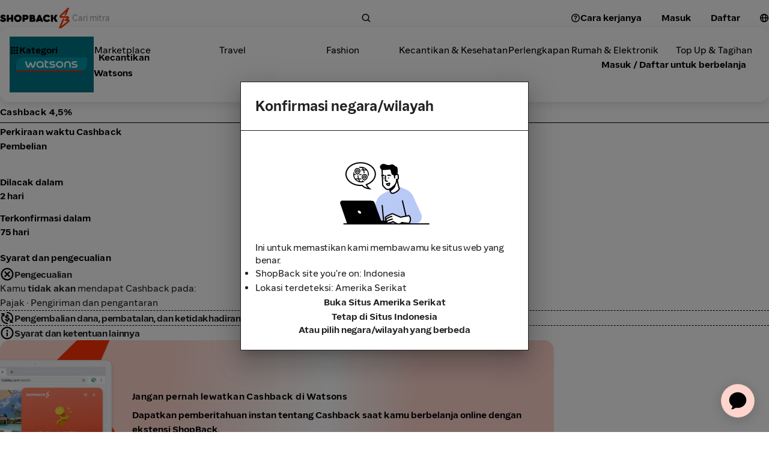

--- FILE ---
content_type: text/html; charset=utf-8
request_url: https://www.shopback.co.id/watsons?screen_id=%2Fhomepage-cs20-live&screen_type=home&screen_name=%2Fhomepage-cs20-live&layout_id=3&layout_name=home_sboc&ui_element_id=693&ui_element_name=Recommended+stores&ui_element_type=web_unit_carousel&ui_element_position=2&ui_element_title=Populer&zone_id=285&zone_name=tokopedia_all_stores&feature_id=17514&feature_name=Watsons&feature_position=7&feature_destination_url=https%3A%2F%2Fwww.shopback.co.id%2Fwatsons&merchant_id=17514&merchant_name=Watsons&offer_id=17514&offer_type=oc&offer_name=Watsons&content_source_name=SBOC+Baseline&l1_category_name=Kecantikan&l2_category_name=Pelayanan+Kecantikan&opportunity_type=baseline&opportunity_id=803665&curation_id=model-leading-ID&curation_name=reco-sboc-merchants&content_uid=oP1jppe9C9qkQVtpiF8Emi_3_693_17514
body_size: 109986
content:
<!DOCTYPE html><html lang="id"><head><meta charSet="utf-8"/><meta name="viewport" content="width=device-width, initial-scale=1, maximum-scale=5, user-scalable=yes"/><link rel="stylesheet" href="/__sbcdn/2.1177.0/_next/static/css/716961ee49b9f03b.css" crossorigin="anonymous" data-precedence="next"/><link rel="stylesheet" href="/__sbcdn/2.1177.0/_next/static/css/8deb995cd5414c96.css" crossorigin="anonymous" data-precedence="next"/><link rel="stylesheet" href="/__sbcdn/2.1177.0/_next/static/css/c9bd249c70e9e0c2.css" crossorigin="anonymous" data-precedence="next"/><link rel="stylesheet" href="/__sbcdn/2.1177.0/_next/static/css/9c2ea6665a6779c5.css" crossorigin="anonymous" data-precedence="next"/><link rel="stylesheet" href="/__sbcdn/2.1177.0/_next/static/css/608fe788d79eb898.css" crossorigin="anonymous" data-precedence="next"/><link rel="stylesheet" href="/__sbcdn/2.1177.0/_next/static/css/f300f8b352377b7e.css" crossorigin="anonymous" data-precedence="next"/><link rel="preload" as="script" fetchPriority="low" href="/__sbcdn/2.1177.0/_next/static/chunks/webpack-147db19b1776503e.js" crossorigin=""/><script src="/__sbcdn/2.1177.0/_next/static/chunks/61033-b33efba928b4f7e2.js" async="" crossorigin=""></script><script src="/__sbcdn/2.1177.0/_next/static/chunks/main-app-c97db14c7f270a17.js" async="" crossorigin=""></script><script src="/__sbcdn/2.1177.0/_next/static/chunks/91697-a02722ff28cb3d5a.js" async="" crossorigin=""></script><script src="/__sbcdn/2.1177.0/_next/static/chunks/38173-d02f6998685685ba.js" async="" crossorigin=""></script><script src="/__sbcdn/2.1177.0/_next/static/chunks/48596-54983e266a7c7cd0.js" async="" crossorigin=""></script><script src="/__sbcdn/2.1177.0/_next/static/chunks/app/global-error-35d5d0e0229f9460.js" async="" crossorigin=""></script><script src="/__sbcdn/2.1177.0/_next/static/chunks/23032-1f3bb4e60de1367b.js" async="" crossorigin=""></script><script src="/__sbcdn/2.1177.0/_next/static/chunks/8817-66826efe13fe0297.js" async="" crossorigin=""></script><script src="/__sbcdn/2.1177.0/_next/static/chunks/93491-7b7a07e59bb7aae8.js" async="" crossorigin=""></script><script src="/__sbcdn/2.1177.0/_next/static/chunks/27023-c809a5332a480d05.js" async="" crossorigin=""></script><script src="/__sbcdn/2.1177.0/_next/static/chunks/88563-3c7c6697268408cf.js" async="" crossorigin=""></script><script src="/__sbcdn/2.1177.0/_next/static/chunks/95170-a10113ad8d3f6d62.js" async="" crossorigin=""></script><script src="/__sbcdn/2.1177.0/_next/static/chunks/25524-c42cbe2b72a94e6d.js" async="" crossorigin=""></script><script src="/__sbcdn/2.1177.0/_next/static/chunks/5708-bb4bf295f2c7f456.js" async="" crossorigin=""></script><script src="/__sbcdn/2.1177.0/_next/static/chunks/2459-448b8f0438742f49.js" async="" crossorigin=""></script><script src="/__sbcdn/2.1177.0/_next/static/chunks/76351-25a1449dc1e10d57.js" async="" crossorigin=""></script><script src="/__sbcdn/2.1177.0/_next/static/chunks/32591-8e4a873d51bcc3ba.js" async="" crossorigin=""></script><script src="/__sbcdn/2.1177.0/_next/static/chunks/87697-f94ae5fea677164b.js" async="" crossorigin=""></script><script src="/__sbcdn/2.1177.0/_next/static/chunks/46825-c174917ae9172f17.js" async="" crossorigin=""></script><script src="/__sbcdn/2.1177.0/_next/static/chunks/68165-a7cb46af88ce192d.js" async="" crossorigin=""></script><script src="/__sbcdn/2.1177.0/_next/static/chunks/231-35b104dacee3e71c.js" async="" crossorigin=""></script><script src="/__sbcdn/2.1177.0/_next/static/chunks/74274-5974607210d823f6.js" async="" crossorigin=""></script><script src="/__sbcdn/2.1177.0/_next/static/chunks/39375-0cb5ef4d69baeb30.js" async="" crossorigin=""></script><script src="/__sbcdn/2.1177.0/_next/static/chunks/17374-3cbcd031e53cc1ed.js" async="" crossorigin=""></script><script src="/__sbcdn/2.1177.0/_next/static/chunks/39343-dc0154d59a029360.js" async="" crossorigin=""></script><script src="/__sbcdn/2.1177.0/_next/static/chunks/1584-6f02e8b901cf4482.js" async="" crossorigin=""></script><script src="/__sbcdn/2.1177.0/_next/static/chunks/15466-72a501deb99427bc.js" async="" crossorigin=""></script><script src="/__sbcdn/2.1177.0/_next/static/chunks/4577-1113bf38da106d9c.js" async="" crossorigin=""></script><script src="/__sbcdn/2.1177.0/_next/static/chunks/94501-c7969a079de0ddd0.js" async="" crossorigin=""></script><script src="/__sbcdn/2.1177.0/_next/static/chunks/92602-aae8543fc9739f4c.js" async="" crossorigin=""></script><script src="/__sbcdn/2.1177.0/_next/static/chunks/98045-32f50a3b98deea48.js" async="" crossorigin=""></script><script src="/__sbcdn/2.1177.0/_next/static/chunks/24461-81ba6b85fbabc434.js" async="" crossorigin=""></script><script src="/__sbcdn/2.1177.0/_next/static/chunks/82568-09a4c08680ddcffd.js" async="" crossorigin=""></script><script src="/__sbcdn/2.1177.0/_next/static/chunks/76981-a2cd480f4a69d9c5.js" async="" crossorigin=""></script><script src="/__sbcdn/2.1177.0/_next/static/chunks/24034-6b79da868b4d2ed9.js" async="" crossorigin=""></script><script src="/__sbcdn/2.1177.0/_next/static/chunks/35295-ae58af614a15c63d.js" async="" crossorigin=""></script><script src="/__sbcdn/2.1177.0/_next/static/chunks/35629-91e2e6beafa043a6.js" async="" crossorigin=""></script><script src="/__sbcdn/2.1177.0/_next/static/chunks/78489-605c1a34b2228244.js" async="" crossorigin=""></script><script src="/__sbcdn/2.1177.0/_next/static/chunks/78086-b98e8432d7089dbc.js" async="" crossorigin=""></script><script src="/__sbcdn/2.1177.0/_next/static/chunks/28689-03d62e487f3e39ce.js" async="" crossorigin=""></script><script src="/__sbcdn/2.1177.0/_next/static/chunks/75192-2bfc405a66cfd452.js" async="" crossorigin=""></script><script src="/__sbcdn/2.1177.0/_next/static/chunks/97295-de2a80f85682fa83.js" async="" crossorigin=""></script><script src="/__sbcdn/2.1177.0/_next/static/chunks/50867-18298cf505bdfd39.js" async="" crossorigin=""></script><script src="/__sbcdn/2.1177.0/_next/static/chunks/66715-134fa9ceed66a787.js" async="" crossorigin=""></script><script src="/__sbcdn/2.1177.0/_next/static/chunks/47934-2e18578b5ccf5626.js" async="" crossorigin=""></script><script src="/__sbcdn/2.1177.0/_next/static/chunks/app/(web)/layout-906edcd7abf1e792.js" async="" crossorigin=""></script><script src="/__sbcdn/2.1177.0/_next/static/chunks/74300-34ec68942704fbbd.js" async="" crossorigin=""></script><script src="/__sbcdn/2.1177.0/_next/static/chunks/5756-050a18e88117ddcb.js" async="" crossorigin=""></script><script src="/__sbcdn/2.1177.0/_next/static/chunks/88178-3efd6975c935ee6a.js" async="" crossorigin=""></script><script src="/__sbcdn/2.1177.0/_next/static/chunks/31100-91f899ce5b219a35.js" async="" crossorigin=""></script><script src="/__sbcdn/2.1177.0/_next/static/chunks/47772-a246917a487686d1.js" async="" crossorigin=""></script><script src="/__sbcdn/2.1177.0/_next/static/chunks/40878-f0ee8bb64826d391.js" async="" crossorigin=""></script><script src="/__sbcdn/2.1177.0/_next/static/chunks/64519-4c8574aad0b73d3e.js" async="" crossorigin=""></script><script src="/__sbcdn/2.1177.0/_next/static/chunks/app/(web)/%5Bslug%5D/page-692168dff0f51d65.js" async="" crossorigin=""></script><script src="/__sbcdn/2.1177.0/_next/static/chunks/app/(web)/error-b9a43cf76f279efd.js" async="" crossorigin=""></script><link rel="preload" href="https://www.googletagmanager.com/gtag/js?id=G-L72LELT6CX" as="script"/><link rel="preload" href="/__sbcdn/fonts/ShopBackSans-Regular.woff2" as="font" type="font/woff2" crossorigin="anonymous"/><link rel="preload" href="/__sbcdn/fonts/ShopBackSans-Bold.woff2" as="font" type="font/woff2" crossorigin="anonymous"/><title>Watsons | 4,5% Cashback, Kode Promo &amp; Vouchers</title><meta name="description" content="Dapatkan kupon dan cashback di toko online favoritmu melalui ShopBack. Setiap pembelanjaan kamu melalui ShopBack, akan mendapatkan cashback uang tunai! Belanja online dapat bayaran!"/><meta name="robots" content="index, follow"/><link rel="canonical" href="https://www.shopback.co.id/watsons"/><meta name="google-site-verification" content="DkjqafXdqg6yHTmvPiFoFE6WYmEL98116IMiftNBOWI"/><meta property="og:title" content="Watsons | 4,5% Cashback, Kode Promo &amp; Vouchers"/><meta property="og:description" content="Dapatkan kupon dan cashback di toko online favoritmu melalui ShopBack. Setiap pembelanjaan kamu melalui ShopBack, akan mendapatkan cashback uang tunai! Belanja online dapat bayaran!"/><meta property="og:url" content="https://www.shopback.co.id/watsons"/><meta property="og:site_name" content="ShopBack"/><meta property="og:image" content="https://static-common.shopback.com/2022/logos/sb-logo.svg"/><meta property="og:image:width" content="800"/><meta property="og:image:height" content="800"/><meta name="twitter:card" content="summary_large_image"/><meta name="twitter:title" content="Watsons | 4,5% Cashback, Kode Promo &amp; Vouchers"/><meta name="twitter:description" content="Dapatkan kupon dan cashback di toko online favoritmu melalui ShopBack. Setiap pembelanjaan kamu melalui ShopBack, akan mendapatkan cashback uang tunai! Belanja online dapat bayaran!"/><meta name="twitter:image" content="https://static-common.shopback.com/2022/logos/sb-logo.svg"/><meta name="twitter:image:width" content="800"/><meta name="twitter:image:height" content="800"/><link rel="icon" href="/favicon.ico" type="image/x-icon" sizes="96x96"/><style id="dynamic-font-faces">
    @font-face {
      font-family: 'ShopBackSans';
      src: url('/__sbcdn/fonts/ShopBackSans-Regular.woff2') format('woff2');
      font-weight: 400;
      font-style: normal;
      font-display: swap;
    }
  
    @font-face {
      font-family: 'ShopBackSans';
      src: url('/__sbcdn/fonts/ShopBackSans-Bold.woff2') format('woff2');
      font-weight: 700;
      font-style: normal;
      font-display: swap;
    }
  
    @font-face {
      font-family: 'ShopBackSans';
      src: url('/__sbcdn/fonts/ShopBackSans-Medium.woff2') format('woff2');
      font-weight: 500;
      font-style: normal;
      font-display: swap;
    }
  
    @font-face {
      font-family: 'ShopBackSans';
      src: url('/__sbcdn/fonts/ShopBackSans-Black.woff2') format('woff2');
      font-weight: 900;
      font-style: normal;
      font-display: swap;
    }
  
    @font-face {
      font-family: 'ShopBackSans';
      src: url('/__sbcdn/fonts/ShopBackSans-Italic.woff2') format('woff2');
      font-weight: 400;
      font-style: italic;
      font-display: swap;
    }
  
    @font-face {
      font-family: 'ShopBackSans';
      src: url('/__sbcdn/fonts/ShopBackSans-BoldItalic.woff2') format('woff2');
      font-weight: 700;
      font-style: italic;
      font-display: swap;
    }
  
    @font-face {
      font-family: 'ShopBackSans';
      src: url('/__sbcdn/fonts/ShopBackSans-MediumItalic.woff2') format('woff2');
      font-weight: 500;
      font-style: italic;
      font-display: swap;
    }
  
    @font-face {
      font-family: 'ShopBackSans';
      src: url('/__sbcdn/fonts/ShopBackSans-BlackItalic.woff2') format('woff2');
      font-weight: 900;
      font-style: italic;
      font-display: swap;
    }
  </style><script src="/__sbcdn/2.1177.0/_next/static/chunks/polyfills-78c92fac7aa8fdd8.js" crossorigin="anonymous" noModule=""></script><style data-emotion="mui-global 1prfaxn">@-webkit-keyframes mui-auto-fill{from{display:block;}}@keyframes mui-auto-fill{from{display:block;}}@-webkit-keyframes mui-auto-fill-cancel{from{display:block;}}@keyframes mui-auto-fill-cancel{from{display:block;}}</style><style data-emotion="mui 2f6o5i mnn31 0 mec3qv 1s0hwih 1aiima4 1aj41gs 1xfr0ul 1oqimao l0jafl 1fx8m19 c4sutr hboir5 8atqhb u7qq7e a0y2e3 zmnxdm 13oksvy akobjg gc3cqc ndu77d">.mui-2f6o5i{font-family:var(--font-family);font-weight:400;font-size:1rem;line-height:1.4375em;color:rgba(0, 0, 0, 0.87);box-sizing:border-box;position:relative;cursor:text;display:-webkit-inline-box;display:-webkit-inline-flex;display:-ms-inline-flexbox;display:inline-flex;-webkit-align-items:center;-webkit-box-align:center;-ms-flex-align:center;align-items:center;}.mui-2f6o5i.Mui-disabled{color:rgba(0, 0, 0, 0.38);cursor:default;}.mui-mnn31{font:inherit;letter-spacing:inherit;color:currentColor;padding:4px 0 5px;border:0;box-sizing:content-box;background:none;height:1.4375em;margin:0;-webkit-tap-highlight-color:transparent;display:block;min-width:0;width:100%;-webkit-animation-name:mui-auto-fill-cancel;animation-name:mui-auto-fill-cancel;-webkit-animation-duration:10ms;animation-duration:10ms;}.mui-mnn31::-webkit-input-placeholder{color:currentColor;opacity:0.42;-webkit-transition:opacity 200ms cubic-bezier(0.4, 0, 0.2, 1) 0ms;transition:opacity 200ms cubic-bezier(0.4, 0, 0.2, 1) 0ms;}.mui-mnn31::-moz-placeholder{color:currentColor;opacity:0.42;-webkit-transition:opacity 200ms cubic-bezier(0.4, 0, 0.2, 1) 0ms;transition:opacity 200ms cubic-bezier(0.4, 0, 0.2, 1) 0ms;}.mui-mnn31:-ms-input-placeholder{color:currentColor;opacity:0.42;-webkit-transition:opacity 200ms cubic-bezier(0.4, 0, 0.2, 1) 0ms;transition:opacity 200ms cubic-bezier(0.4, 0, 0.2, 1) 0ms;}.mui-mnn31::-ms-input-placeholder{color:currentColor;opacity:0.42;-webkit-transition:opacity 200ms cubic-bezier(0.4, 0, 0.2, 1) 0ms;transition:opacity 200ms cubic-bezier(0.4, 0, 0.2, 1) 0ms;}.mui-mnn31:focus{outline:0;}.mui-mnn31:invalid{box-shadow:none;}.mui-mnn31::-webkit-search-decoration{-webkit-appearance:none;}label[data-shrink=false]+.MuiInputBase-formControl .mui-mnn31::-webkit-input-placeholder{opacity:0!important;}label[data-shrink=false]+.MuiInputBase-formControl .mui-mnn31::-moz-placeholder{opacity:0!important;}label[data-shrink=false]+.MuiInputBase-formControl .mui-mnn31:-ms-input-placeholder{opacity:0!important;}label[data-shrink=false]+.MuiInputBase-formControl .mui-mnn31::-ms-input-placeholder{opacity:0!important;}label[data-shrink=false]+.MuiInputBase-formControl .mui-mnn31:focus::-webkit-input-placeholder{opacity:0.42;}label[data-shrink=false]+.MuiInputBase-formControl .mui-mnn31:focus::-moz-placeholder{opacity:0.42;}label[data-shrink=false]+.MuiInputBase-formControl .mui-mnn31:focus:-ms-input-placeholder{opacity:0.42;}label[data-shrink=false]+.MuiInputBase-formControl .mui-mnn31:focus::-ms-input-placeholder{opacity:0.42;}.mui-mnn31.Mui-disabled{opacity:1;-webkit-text-fill-color:rgba(0, 0, 0, 0.38);}.mui-mnn31:-webkit-autofill{-webkit-animation-duration:5000s;animation-duration:5000s;-webkit-animation-name:mui-auto-fill;animation-name:mui-auto-fill;}.mui-mec3qv{font-family:var(--font-family);font-weight:500;font-size:0.875rem;line-height:1.75;text-transform:uppercase;min-width:64px;padding:6px 8px;border-radius:4px;-webkit-transition:background-color 250ms cubic-bezier(0.4, 0, 0.2, 1) 0ms,box-shadow 250ms cubic-bezier(0.4, 0, 0.2, 1) 0ms,border-color 250ms cubic-bezier(0.4, 0, 0.2, 1) 0ms,color 250ms cubic-bezier(0.4, 0, 0.2, 1) 0ms;transition:background-color 250ms cubic-bezier(0.4, 0, 0.2, 1) 0ms,box-shadow 250ms cubic-bezier(0.4, 0, 0.2, 1) 0ms,border-color 250ms cubic-bezier(0.4, 0, 0.2, 1) 0ms,color 250ms cubic-bezier(0.4, 0, 0.2, 1) 0ms;color:#232938;}.mui-mec3qv:hover{-webkit-text-decoration:none;text-decoration:none;background-color:rgba(35, 41, 56, 0.04);}@media (hover: none){.mui-mec3qv:hover{background-color:transparent;}}.mui-mec3qv.Mui-disabled{color:rgba(0, 0, 0, 0.26);}.mui-1s0hwih{display:-webkit-inline-box;display:-webkit-inline-flex;display:-ms-inline-flexbox;display:inline-flex;-webkit-align-items:center;-webkit-box-align:center;-ms-flex-align:center;align-items:center;-webkit-box-pack:center;-ms-flex-pack:center;-webkit-justify-content:center;justify-content:center;position:relative;box-sizing:border-box;-webkit-tap-highlight-color:transparent;background-color:transparent;outline:0;border:0;margin:0;border-radius:0;padding:0;cursor:pointer;-webkit-user-select:none;-moz-user-select:none;-ms-user-select:none;user-select:none;vertical-align:middle;-moz-appearance:none;-webkit-appearance:none;-webkit-text-decoration:none;text-decoration:none;color:inherit;font-family:var(--font-family);font-weight:500;font-size:0.875rem;line-height:1.75;text-transform:uppercase;min-width:64px;padding:6px 8px;border-radius:4px;-webkit-transition:background-color 250ms cubic-bezier(0.4, 0, 0.2, 1) 0ms,box-shadow 250ms cubic-bezier(0.4, 0, 0.2, 1) 0ms,border-color 250ms cubic-bezier(0.4, 0, 0.2, 1) 0ms,color 250ms cubic-bezier(0.4, 0, 0.2, 1) 0ms;transition:background-color 250ms cubic-bezier(0.4, 0, 0.2, 1) 0ms,box-shadow 250ms cubic-bezier(0.4, 0, 0.2, 1) 0ms,border-color 250ms cubic-bezier(0.4, 0, 0.2, 1) 0ms,color 250ms cubic-bezier(0.4, 0, 0.2, 1) 0ms;color:#232938;}.mui-1s0hwih::-moz-focus-inner{border-style:none;}.mui-1s0hwih.Mui-disabled{pointer-events:none;cursor:default;}@media print{.mui-1s0hwih{-webkit-print-color-adjust:exact;color-adjust:exact;}}.mui-1s0hwih:hover{-webkit-text-decoration:none;text-decoration:none;background-color:rgba(35, 41, 56, 0.04);}@media (hover: none){.mui-1s0hwih:hover{background-color:transparent;}}.mui-1s0hwih.Mui-disabled{color:rgba(0, 0, 0, 0.26);}.mui-1aiima4{position:relative;-webkit-transition:margin 150ms cubic-bezier(0.4, 0, 0.2, 1) 0ms;transition:margin 150ms cubic-bezier(0.4, 0, 0.2, 1) 0ms;overflow-anchor:none;border-radius:0;}.mui-1aiima4::before{position:absolute;left:0;top:-1px;right:0;height:1px;content:"";opacity:1;background-color:rgba(0, 0, 0, 0.12);-webkit-transition:opacity 150ms cubic-bezier(0.4, 0, 0.2, 1) 0ms,background-color 150ms cubic-bezier(0.4, 0, 0.2, 1) 0ms;transition:opacity 150ms cubic-bezier(0.4, 0, 0.2, 1) 0ms,background-color 150ms cubic-bezier(0.4, 0, 0.2, 1) 0ms;}.mui-1aiima4:first-of-type::before{display:none;}.mui-1aiima4.Mui-expanded::before{opacity:0;}.mui-1aiima4.Mui-expanded:first-of-type{margin-top:0;}.mui-1aiima4.Mui-expanded:last-of-type{margin-bottom:0;}.mui-1aiima4.Mui-expanded+.mui-1aiima4.Mui-expanded::before{display:none;}.mui-1aiima4.Mui-disabled{background-color:rgba(0, 0, 0, 0.12);}.mui-1aiima4:first-of-type{border-top-left-radius:4px;border-top-right-radius:4px;}.mui-1aiima4:last-of-type{border-bottom-left-radius:4px;border-bottom-right-radius:4px;}@supports (-ms-ime-align: auto){.mui-1aiima4:last-of-type{border-bottom-left-radius:0;border-bottom-right-radius:0;}}.mui-1aiima4.Mui-expanded{margin:16px 0;}.mui-1aj41gs{background-color:#fff;color:rgba(0, 0, 0, 0.87);-webkit-transition:box-shadow 300ms cubic-bezier(0.4, 0, 0.2, 1) 0ms;transition:box-shadow 300ms cubic-bezier(0.4, 0, 0.2, 1) 0ms;border-radius:4px;box-shadow:0px 2px 1px -1px rgba(0,0,0,0.2),0px 1px 1px 0px rgba(0,0,0,0.14),0px 1px 3px 0px rgba(0,0,0,0.12);position:relative;-webkit-transition:margin 150ms cubic-bezier(0.4, 0, 0.2, 1) 0ms;transition:margin 150ms cubic-bezier(0.4, 0, 0.2, 1) 0ms;overflow-anchor:none;border-radius:0;}.mui-1aj41gs::before{position:absolute;left:0;top:-1px;right:0;height:1px;content:"";opacity:1;background-color:rgba(0, 0, 0, 0.12);-webkit-transition:opacity 150ms cubic-bezier(0.4, 0, 0.2, 1) 0ms,background-color 150ms cubic-bezier(0.4, 0, 0.2, 1) 0ms;transition:opacity 150ms cubic-bezier(0.4, 0, 0.2, 1) 0ms,background-color 150ms cubic-bezier(0.4, 0, 0.2, 1) 0ms;}.mui-1aj41gs:first-of-type::before{display:none;}.mui-1aj41gs.Mui-expanded::before{opacity:0;}.mui-1aj41gs.Mui-expanded:first-of-type{margin-top:0;}.mui-1aj41gs.Mui-expanded:last-of-type{margin-bottom:0;}.mui-1aj41gs.Mui-expanded+.mui-1aj41gs.Mui-expanded::before{display:none;}.mui-1aj41gs.Mui-disabled{background-color:rgba(0, 0, 0, 0.12);}.mui-1aj41gs:first-of-type{border-top-left-radius:4px;border-top-right-radius:4px;}.mui-1aj41gs:last-of-type{border-bottom-left-radius:4px;border-bottom-right-radius:4px;}@supports (-ms-ime-align: auto){.mui-1aj41gs:last-of-type{border-bottom-left-radius:0;border-bottom-right-radius:0;}}.mui-1aj41gs.Mui-expanded{margin:16px 0;}.mui-1xfr0ul{display:-webkit-box;display:-webkit-flex;display:-ms-flexbox;display:flex;min-height:48px;padding:0px 16px;-webkit-transition:min-height 150ms cubic-bezier(0.4, 0, 0.2, 1) 0ms,background-color 150ms cubic-bezier(0.4, 0, 0.2, 1) 0ms;transition:min-height 150ms cubic-bezier(0.4, 0, 0.2, 1) 0ms,background-color 150ms cubic-bezier(0.4, 0, 0.2, 1) 0ms;}.mui-1xfr0ul.Mui-focusVisible{background-color:rgba(0, 0, 0, 0.12);}.mui-1xfr0ul.Mui-disabled{opacity:0.38;}.mui-1xfr0ul:hover:not(.Mui-disabled){cursor:pointer;}.mui-1xfr0ul.Mui-expanded{min-height:64px;}.mui-1oqimao{display:-webkit-inline-box;display:-webkit-inline-flex;display:-ms-inline-flexbox;display:inline-flex;-webkit-align-items:center;-webkit-box-align:center;-ms-flex-align:center;align-items:center;-webkit-box-pack:center;-ms-flex-pack:center;-webkit-justify-content:center;justify-content:center;position:relative;box-sizing:border-box;-webkit-tap-highlight-color:transparent;background-color:transparent;outline:0;border:0;margin:0;border-radius:0;padding:0;cursor:pointer;-webkit-user-select:none;-moz-user-select:none;-ms-user-select:none;user-select:none;vertical-align:middle;-moz-appearance:none;-webkit-appearance:none;-webkit-text-decoration:none;text-decoration:none;color:inherit;display:-webkit-box;display:-webkit-flex;display:-ms-flexbox;display:flex;min-height:48px;padding:0px 16px;-webkit-transition:min-height 150ms cubic-bezier(0.4, 0, 0.2, 1) 0ms,background-color 150ms cubic-bezier(0.4, 0, 0.2, 1) 0ms;transition:min-height 150ms cubic-bezier(0.4, 0, 0.2, 1) 0ms,background-color 150ms cubic-bezier(0.4, 0, 0.2, 1) 0ms;}.mui-1oqimao::-moz-focus-inner{border-style:none;}.mui-1oqimao.Mui-disabled{pointer-events:none;cursor:default;}@media print{.mui-1oqimao{-webkit-print-color-adjust:exact;color-adjust:exact;}}.mui-1oqimao.Mui-focusVisible{background-color:rgba(0, 0, 0, 0.12);}.mui-1oqimao.Mui-disabled{opacity:0.38;}.mui-1oqimao:hover:not(.Mui-disabled){cursor:pointer;}.mui-1oqimao.Mui-expanded{min-height:64px;}.mui-l0jafl{display:-webkit-box;display:-webkit-flex;display:-ms-flexbox;display:flex;-webkit-box-flex:1;-webkit-flex-grow:1;-ms-flex-positive:1;flex-grow:1;margin:12px 0;-webkit-transition:margin 150ms cubic-bezier(0.4, 0, 0.2, 1) 0ms;transition:margin 150ms cubic-bezier(0.4, 0, 0.2, 1) 0ms;}.mui-l0jafl.Mui-expanded{margin:20px 0;}.mui-1fx8m19{display:-webkit-box;display:-webkit-flex;display:-ms-flexbox;display:flex;color:rgba(0, 0, 0, 0.54);-webkit-transform:rotate(0deg);-moz-transform:rotate(0deg);-ms-transform:rotate(0deg);transform:rotate(0deg);-webkit-transition:-webkit-transform 150ms cubic-bezier(0.4, 0, 0.2, 1) 0ms;transition:transform 150ms cubic-bezier(0.4, 0, 0.2, 1) 0ms;}.mui-1fx8m19.Mui-expanded{-webkit-transform:rotate(180deg);-moz-transform:rotate(180deg);-ms-transform:rotate(180deg);transform:rotate(180deg);}.mui-c4sutr{height:auto;overflow:visible;-webkit-transition:height 300ms cubic-bezier(0.4, 0, 0.2, 1) 0ms;transition:height 300ms cubic-bezier(0.4, 0, 0.2, 1) 0ms;}.mui-hboir5{display:-webkit-box;display:-webkit-flex;display:-ms-flexbox;display:flex;width:100%;}.mui-8atqhb{width:100%;}.mui-u7qq7e{padding:8px 16px 16px;}.mui-a0y2e3{height:0;overflow:hidden;-webkit-transition:height 300ms cubic-bezier(0.4, 0, 0.2, 1) 0ms;transition:height 300ms cubic-bezier(0.4, 0, 0.2, 1) 0ms;visibility:hidden;}.mui-zmnxdm{background-color:#fff;color:rgba(0, 0, 0, 0.87);-webkit-transition:box-shadow 300ms cubic-bezier(0.4, 0, 0.2, 1) 0ms;transition:box-shadow 300ms cubic-bezier(0.4, 0, 0.2, 1) 0ms;border-radius:4px;box-shadow:none;}.mui-13oksvy{display:grid;gap:20px;-webkit-flex:0 0 100%;-ms-flex:0 0 100%;flex:0 0 100%;height:-webkit-fit-content;height:-moz-fit-content;height:fit-content;}@media (min-width:0px){.mui-13oksvy{grid-template-columns:repeat(0, 1fr);}}@media (min-width:1024px){.mui-13oksvy{grid-template-columns:repeat(1, 1fr);}}.mui-akobjg{width:100%;height:100%;position:relative;overflow:hidden;aspect-ratio:3/2;}.mui-gc3cqc{display:grid;gap:16px;height:-webkit-fit-content;height:-moz-fit-content;height:fit-content;}@media (min-width:0px){.mui-gc3cqc{padding-left:0px;padding-right:0px;grid-template-columns:repeat(2, 1fr);}}@media (min-width:640px){.mui-gc3cqc{grid-template-columns:repeat(3, 1fr);}}@media (min-width:768px){.mui-gc3cqc{padding-left:0px;padding-right:0px;grid-template-columns:repeat(4, 1fr);}}@media (min-width:1024px){.mui-gc3cqc{grid-template-columns:repeat(5, 1fr);}}@media (min-width:1280px){.mui-gc3cqc{grid-template-columns:repeat(6, 1fr);}}.mui-ndu77d{width:100%;height:100%;position:relative;overflow:hidden;aspect-ratio:2/1;}</style></head><body><style>
    :root {
      --colors-sbds-upsized-color: var(--colors-sbds-global-color-white);--colors-sbds-upsized-background-color: var(--colors-sbds-status-color-trending-dark);--font-family: ShopBackSans, -apple-system, BlinkMacSystemFont, sans-serif;
    }
    
    </style><!--$!--><template data-dgst="BAILOUT_TO_CLIENT_SIDE_RENDERING"></template><!--/$--><!--$!--><template data-dgst="BAILOUT_TO_CLIENT_SIDE_RENDERING"></template><!--/$--><!--$!--><template data-dgst="BAILOUT_TO_CLIENT_SIDE_RENDERING"></template><!--/$--><!--$!--><template data-dgst="BAILOUT_TO_CLIENT_SIDE_RENDERING"></template><!--/$--><div class="d_flex flex_column min-h_100dvh"><!--$!--><template data-dgst="BAILOUT_TO_CLIENT_SIDE_RENDERING"></template><!--/$--><header class="pos_sticky pb_8px top_0 z_21"><div class="pos_relative"><!--$--><div id="header__main-bar" class="text_sbds-global-color-black pos_relative bg_sbds-global-color-white"><div class="d_flex items_center"><div class="h_60 mdDown:h_64 d_flex items_center justify_flex-start md:justify_center m_auto flex_1 px_sbds-dimension-space-size-l mdDown:px_sbds-dimension-space-size-m mdDown:py_sbds-dimension-space-size-s max-w_1280"><a class="shrink_0 mdDown:px_sbds-dimension-space-size-m mdDown:py_sbds-dimension-space-size-xs mr_sbds-dimension-space-size-xl lgDown:mr_sbds-dimension-space-size-m" title="Home" href="/"><img alt="Shopback Logo" loading="lazy" width="120" height="34" decoding="async" data-nimg="1" class="lgDown:w_22 lgDown:h_41 lgDown:object_cover lgDown:object_-118" style="color:transparent" srcSet="https://static-common.shopback.com/images/logo-black.svg 1x, https://static-common.shopback.com/images/logo-black.svg 2x" src="https://static-common.shopback.com/images/logo-black.svg"/></a><div class="d_flex flex_1 mr_sbds-dimension-space-size-s"><div class="w_100% max-w_498 [&amp;_.MuiInputBase-root]:w_100% [&amp;_.MuiInputBase-root]:h_48 [&amp;_.MuiInputBase-root]:lgDown:h_36 [&amp;_.MuiInputBase-root]:bg_sbds-interaction-color-secondary [&amp;_.MuiInputBase-root]:pr_sbds-dimension-space-size-s [&amp;_.MuiInputBase-root]:pl_sbds-dimension-space-size-m [&amp;_.MuiInputBase-root]:md:pl_sbds-dimension-space-size-l [&amp;_.MuiInputBase-root]:rounded_999 [&amp;_.MuiInputBase-root]:border_none [&amp;_.MuiInputBase-root]:gap_sbds-dimension-space-size-s [&amp;_input]:lgDown:fs_16 [&amp;_input]:[&amp;::placeholder]:lgDown:fs_14 d_flex flex_column [&amp;_&gt;p]:mb_8 [&amp;_.MuiInputBase-root]:rounded_12 [&amp;_.MuiInputBase-root]:border_1px_solid_token(colors.sbds-border-color-medium) [&amp;_.MuiInputBase-root]:fs_14 [&amp;_.MuiInputBase-root]:p_5px_12px [&amp;_input]:p_0"><div class="MuiInputBase-root MuiInputBase-colorPrimary MuiInputBase-adornedEnd Mui-readOnly MuiInputBase-readOnly mui-2f6o5i"><input placeholder="Cari mitra" readOnly="" type="text" class="MuiInputBase-input MuiInputBase-inputAdornedEnd Mui-readOnly MuiInputBase-readOnly mui-mnn31" value=""/><div class="d_flex items_center justify_center flex_0_0_auto h_36 lgDown:h_24 rounded_9999px aspect_1 bg_sbds-global-color-black"><svg class="w_16 h_16 fill_sbds-global-color-white" xmlns="http://www.w3.org/2000/svg" viewBox="0 0 16 16"><path fill-rule="evenodd" clip-rule="evenodd" d="M11.2252 10.6806C13.0579 8.32669 12.8924 4.92123 10.7285 2.75736C8.38533 0.414213 4.58634 0.414214 2.2432 2.75736C-0.0999467 5.1005 -0.0999467 8.89949 2.2432 11.2426C4.4071 13.4065 7.81264 13.5721 10.1665 11.7392C10.1767 11.7507 10.1873 11.762 10.1983 11.773L13.0267 14.6014C13.3196 14.8943 13.7944 14.8943 14.0873 14.6014C14.3802 14.3085 14.3802 13.8336 14.0873 13.5407L11.2589 10.7123C11.2479 10.7013 11.2367 10.6907 11.2252 10.6806ZM9.66782 3.81802C11.4252 5.57538 11.4252 8.42462 9.66782 10.182C7.91046 11.9393 5.06122 11.9393 3.30386 10.182C1.5465 8.42462 1.5465 5.57538 3.30386 3.81802C5.06122 2.06066 7.91046 2.06066 9.66782 3.81802Z"></path></svg></div></div></div></div><div class="d_flex items_center"><div class="d_flex gap_sbds-dimension-space-size-xs after:content_ after:md:content_&quot;&quot; after:w_1px after:h_auto after:mx_sbds-dimension-space-size-l after:lgDown:mx_sbds-dimension-space-size-m after:border-l_1px_solid_token(colors.sbds-border-color-medium)"><a class="cursor_pointer text-decor_none font_normal text_sbds-interaction-color-link fs_16px" id="header__how-it-works-btn" hover="none" href="/bagaimana-cara-kerja-ShopBack"><button class="MuiButtonBase-root MuiButton-root MuiButton-text MuiButton-textPrimary MuiButton-sizeMedium MuiButton-textSizeMedium MuiButton-colorPrimary MuiButton-root MuiButton-text MuiButton-textPrimary MuiButton-sizeMedium MuiButton-textSizeMedium MuiButton-colorPrimary font_bold text_none tracking_normal bg_sbds-interaction-color-plain text_sbds-global-color-black [&amp;:hover]:bg_sbds-interaction-color-plain-tap [&amp;:disabled]:bg_sbds-interaction-color-plain-disabled [&amp;:disabled]:text_sbds-global-color-cool-gray-30 min-w_sbds-dimension-size-7 rounded_1.5rem fs_sbds-global-font-size-4 leading_line-height-3 p_0.375rem_1rem w_auto [&amp;.MuiButtonBase-root]:h_36 mui-1s0hwih" tabindex="0" type="button"><div class="d_flex items_center justify_center gap_sbds-dimension-space-size-xs"><div class="mr_sbds-dimension-space-size-xs [&amp;.MuiButtonBase-root]:h_36"><svg class="w_16 h_16 fill_sbds-interaction-color-default" xmlns="http://www.w3.org/2000/svg" viewBox="0 0 16 16"><path d="M8.4017 9.38965H6.94852L6.94306 9.07357C6.88843 8.29973 7.17251 7.80381 7.92641 7.3624C8.63115 6.94278 8.8442 6.6703 8.8442 6.16349V6.15804C8.8442 5.63488 8.42355 5.26431 7.80622 5.26431C7.17797 5.26431 6.76824 5.67302 6.73546 6.23433L6.73 6.27793H5.24951V6.22343C5.29322 4.94278 6.2274 4 7.90456 4C9.46153 4 10.4995 4.86104 10.4995 6.10899V6.11444C10.4995 6.93188 10.1007 7.50409 9.33042 7.9564C8.60383 8.37602 8.4017 8.6485 8.4017 9.16621V9.38965Z"></path><path d="M8.5929 11.1444C8.5929 11.624 8.1941 12 7.69696 12C7.20529 12 6.80648 11.624 6.80648 11.1444C6.80648 10.6649 7.20529 10.2888 7.69696 10.2888C8.1941 10.2888 8.5929 10.6649 8.5929 11.1444Z"></path><path fill-rule="evenodd" clip-rule="evenodd" d="M14.9995 8C14.9995 11.866 11.8655 15 7.99951 15C4.13352 15 0.999512 11.866 0.999512 8C0.999512 4.13401 4.13352 1 7.99951 1C11.8655 1 14.9995 4.13401 14.9995 8ZM13.4995 8C13.4995 11.0376 11.0371 13.5 7.99951 13.5C4.96195 13.5 2.49951 11.0376 2.49951 8C2.49951 4.96243 4.96195 2.5 7.99951 2.5C11.0371 2.5 13.4995 4.96243 13.4995 8Z"></path></svg></div>Cara kerjanya</div></button></a></div><div class="d_flex h_fit-content gap_sbds-dimension-space-size-xs"><button class="MuiButtonBase-root MuiButton-root MuiButton-text MuiButton-textPrimary MuiButton-sizeMedium MuiButton-textSizeMedium MuiButton-colorPrimary Mui-disabled MuiButton-root MuiButton-text MuiButton-textPrimary MuiButton-sizeMedium MuiButton-textSizeMedium MuiButton-colorPrimary font_bold text_none tracking_normal bg_sbds-interaction-color-plain text_sbds-global-color-black [&amp;:hover]:bg_sbds-interaction-color-plain-tap [&amp;:disabled]:bg_sbds-interaction-color-plain-disabled [&amp;:disabled]:text_sbds-global-color-cool-gray-30 min-w_sbds-dimension-size-7 rounded_1.5rem fs_sbds-global-font-size-4 leading_line-height-3 p_0.375rem_1rem w_auto [&amp;.MuiButtonBase-root]:h_36 mui-1s0hwih" tabindex="-1" type="button" disabled=""><div class="d_flex items_center justify_center gap_sbds-dimension-space-size-xs">Masuk</div></button><button class="MuiButtonBase-root MuiButton-root MuiButton-text MuiButton-textPrimary MuiButton-sizeMedium MuiButton-textSizeMedium MuiButton-colorPrimary Mui-disabled MuiButton-root MuiButton-text MuiButton-textPrimary MuiButton-sizeMedium MuiButton-textSizeMedium MuiButton-colorPrimary font_bold text_none tracking_normal bg_sbds-background-color-dark text_sbds-global-color-white [&amp;:disabled]:bg_sbds-interaction-color-default-disabled min-w_sbds-dimension-size-7 rounded_1.5rem fs_sbds-global-font-size-4 leading_line-height-3 p_0.375rem_1rem w_auto [&amp;.MuiButtonBase-root]:h_36 mui-1s0hwih" tabindex="-1" type="button" disabled=""><div class="d_flex items_center justify_center gap_sbds-dimension-space-size-xs">Daftar<div class="ml_sbds-dimension-space-size-xs [&amp;.MuiButtonBase-root]:h_36"><svg class="w_16 h_16 fill_sbds-global-color-white" xmlns="http://www.w3.org/2000/svg" viewBox="0 0 16 16"><path d="M8.99988 4L13 8M13 8L8.99988 12M13 8L1.99988 8" stroke="white" stroke-width="2" stroke-linecap="round"></path></svg></div></div></button></div></div><button class="MuiButtonBase-root MuiButton-root MuiButton-text MuiButton-textPrimary MuiButton-sizeMedium MuiButton-textSizeMedium MuiButton-colorPrimary MuiButton-root MuiButton-text MuiButton-textPrimary MuiButton-sizeMedium MuiButton-textSizeMedium MuiButton-colorPrimary font_bold text_none tracking_normal bg_sbds-interaction-color-plain text_sbds-global-color-black [&amp;:hover]:bg_sbds-interaction-color-plain-tap [&amp;:disabled]:bg_sbds-interaction-color-plain-disabled [&amp;:disabled]:text_sbds-global-color-cool-gray-30 min-w_sbds-dimension-size-7 rounded_1.5rem fs_sbds-global-font-size-4 leading_line-height-3 p_sbds-dimension-space-size-s w_auto [&amp;.MuiButtonBase-root]:border_solid_1px_{colors.sbds-interaction-color-default} [&amp;.MuiButtonBase-root]:h_sbds-dimension-size-13 [&amp;.MuiButtonBase-root]:w_sbds-dimension-size-13 [&amp;.MuiButtonBase-root]:cursor_pointer [&amp;.MuiButtonBase-root]:transition_background-color_0.2s [&amp;.MuiButtonBase-root]:ml_sbds-dimension-space-size-s mui-1s0hwih" tabindex="0" type="button"><svg class="w_16 h_16 fill_sbds-interaction-color-default" xmlns="http://www.w3.org/2000/svg" viewBox="0 0 16 16"><path fill-rule="evenodd" clip-rule="evenodd" d="M14.9904 7.62943C14.7977 3.9357 11.7417 1 8 1C4.25831 1 1.2023 3.9357 1.00964 7.62943C1.0033 7.66868 1 7.70896 1 7.75C1 7.77072 1.00084 7.79124 1.00249 7.81153C1.00083 7.87415 1 7.93698 1 8C1 11.866 4.13401 15 8 15C11.866 15 15 11.866 15 8C15 7.93698 14.9992 7.87415 14.9975 7.81153C14.9992 7.79124 15 7.77072 15 7.75C15 7.70896 14.9967 7.66868 14.9904 7.62943ZM9.13323 12.2789C8.57959 13.3862 8.09226 13.5 8 13.5C7.90774 13.5 7.42041 13.3862 6.86677 12.2789C6.40709 11.3596 6.07051 10.0377 6.00982 8.5H9.99018C9.92949 10.0377 9.59291 11.3596 9.13323 12.2789ZM9.96029 7H6.03971C6.14615 5.67601 6.45772 4.53916 6.86677 3.72107C7.42041 2.61378 7.90774 2.5 8 2.5C8.09226 2.5 8.57959 2.61378 9.13323 3.72107C9.54228 4.53916 9.85385 5.67601 9.96029 7ZM11.4912 8.5C11.4309 10.2094 11.0637 11.7493 10.4991 12.9007C12.14 12.0623 13.3042 10.424 13.4776 8.5H11.4912ZM13.4093 7H11.4646C11.3566 5.49102 11.0081 4.13729 10.4991 3.09927C11.9959 3.86407 13.096 5.29438 13.4093 7ZM2.52242 8.5C2.6958 10.424 3.86 12.0623 5.50086 12.9007C4.9363 11.7493 4.56911 10.2094 4.50879 8.5H2.52242ZM4.53544 7C4.64337 5.49102 4.99191 4.13729 5.50085 3.09927C4.00412 3.86407 2.90398 5.29439 2.59069 7H4.53544Z" fill="currentColor"></path></svg></button></div></div></div><!--/$--><!--$--><div id="header-navigation" class="h_48 bg_sbds-global-color-white border-b_solid_1px_{colors.sbds-border-color-medium}"><div class="d_flex max-w_1280 h_100% m_auto gap_sbds-dimension-space-size-m lg:gap_sbds-dimension-space-size-l overflow-x_auto pb_1"><div class="d_flex items_center"><button class="MuiButtonBase-root MuiButton-root MuiButton-text MuiButton-textPrimary MuiButton-sizeMedium MuiButton-textSizeMedium MuiButton-colorPrimary MuiButton-root MuiButton-text MuiButton-textPrimary MuiButton-sizeMedium MuiButton-textSizeMedium MuiButton-colorPrimary font_bold text_none tracking_normal bg_sbds-interaction-color-plain text_sbds-global-color-black [&amp;:hover]:bg_sbds-interaction-color-plain-tap [&amp;:disabled]:bg_sbds-interaction-color-plain-disabled [&amp;:disabled]:text_sbds-global-color-cool-gray-30 min-w_sbds-dimension-size-7 rounded_1.5rem fs_sbds-global-font-size-4 leading_line-height-3 p_0.375rem_1rem w_auto h_36 white-space_nowrap mui-1s0hwih" tabindex="0" type="button"><div class="d_flex items_center justify_center gap_sbds-dimension-space-size-xs"><div class="mr_sbds-dimension-space-size-xs"><svg class="w_16 h_16 fill_sbds-interaction-color-default" xmlns="http://www.w3.org/2000/svg" viewBox="0 0 16 16"><path d="M2 2H5V5H2V2Z" fill="black"></path><path d="M6.5 2H9.5V5H6.5V2Z" fill="black"></path><path d="M11 2H14V5H11V2Z" fill="black"></path><path d="M2 6.5H5V9.5H2V6.5Z" fill="black"></path><path d="M6.5 6.5H9.5V9.5H6.5V6.5Z" fill="black"></path><path d="M11 6.5H14V9.5H11V6.5Z" fill="black"></path><path d="M2 11H5V14H2V11Z" fill="black"></path><path d="M6.5 11H9.5V14H6.5V11Z" fill="black"></path><path d="M11 11H14V14H11V11Z" fill="black"></path></svg></div>Kategori</div></button></div><div class="d_flex flex_1 [&amp;_&gt;_*]:flex_1"><a class="cursor_pointer text-decor_none font_normal text_sbds-interaction-color-link [&amp;:hover]:text_sbds-brand-color-primary fs_16px" title="Marketplace" hover="changeColor" href="/marketplace"><div class="d_flex items_center justify_center text_sbds-font-color-secondary fs_sbds-global-font-size-4 leading_line-height-3 transition_all_0.1s hover:text_sbds-global-color-black hover:font_700 hover:shadow_0_1px_0_var(--colors-sbds-background-color-dark) h_100% cursor_pointer py_sbds-dimension-space-size-xs px_sbds-dimension-space-size-m white-space_nowrap">Marketplace</div></a><a class="cursor_pointer text-decor_none font_normal text_sbds-interaction-color-link [&amp;:hover]:text_sbds-brand-color-primary fs_16px" title="Travel" hover="changeColor" href="/travel"><div class="d_flex items_center justify_center text_sbds-font-color-secondary fs_sbds-global-font-size-4 leading_line-height-3 transition_all_0.1s hover:text_sbds-global-color-black hover:font_700 hover:shadow_0_1px_0_var(--colors-sbds-background-color-dark) h_100% cursor_pointer py_sbds-dimension-space-size-xs px_sbds-dimension-space-size-m white-space_nowrap">Travel</div></a><a class="cursor_pointer text-decor_none font_normal text_sbds-interaction-color-link [&amp;:hover]:text_sbds-brand-color-primary fs_16px" title="Fashion" hover="changeColor" href="/fashion"><div class="d_flex items_center justify_center text_sbds-font-color-secondary fs_sbds-global-font-size-4 leading_line-height-3 transition_all_0.1s hover:text_sbds-global-color-black hover:font_700 hover:shadow_0_1px_0_var(--colors-sbds-background-color-dark) h_100% cursor_pointer py_sbds-dimension-space-size-xs px_sbds-dimension-space-size-m white-space_nowrap">Fashion</div></a><a class="cursor_pointer text-decor_none font_normal text_sbds-interaction-color-link [&amp;:hover]:text_sbds-brand-color-primary fs_16px" title="Kecantikan &amp; Kesehatan" hover="changeColor" href="/beauty"><div class="d_flex items_center justify_center text_sbds-font-color-secondary fs_sbds-global-font-size-4 leading_line-height-3 transition_all_0.1s hover:text_sbds-global-color-black hover:font_700 hover:shadow_0_1px_0_var(--colors-sbds-background-color-dark) h_100% cursor_pointer py_sbds-dimension-space-size-xs px_sbds-dimension-space-size-m white-space_nowrap">Kecantikan &amp; Kesehatan</div></a><a class="cursor_pointer text-decor_none font_normal text_sbds-interaction-color-link [&amp;:hover]:text_sbds-brand-color-primary fs_16px" title="Perlengkapan Rumah &amp; Elektronik" hover="changeColor" href="/home-living"><div class="d_flex items_center justify_center text_sbds-font-color-secondary fs_sbds-global-font-size-4 leading_line-height-3 transition_all_0.1s hover:text_sbds-global-color-black hover:font_700 hover:shadow_0_1px_0_var(--colors-sbds-background-color-dark) h_100% cursor_pointer py_sbds-dimension-space-size-xs px_sbds-dimension-space-size-m white-space_nowrap">Perlengkapan Rumah &amp; Elektronik</div></a><a class="cursor_pointer text-decor_none font_normal text_sbds-interaction-color-link [&amp;:hover]:text_sbds-brand-color-primary fs_16px" title="Top Up &amp; Tagihan" hover="changeColor" href="/finance"><div class="d_flex items_center justify_center text_sbds-font-color-secondary fs_sbds-global-font-size-4 leading_line-height-3 transition_all_0.1s hover:text_sbds-global-color-black hover:font_700 hover:shadow_0_1px_0_var(--colors-sbds-background-color-dark) h_100% cursor_pointer py_sbds-dimension-space-size-xs px_sbds-dimension-space-size-m white-space_nowrap">Top Up &amp; Tagihan</div></a></div></div></div><!--/$--></div></header><main class="flex_1"><div class="d_flex items_center gap_10px flex_column p_0 m_-8px_0_0_0 gap_0 bg_sbds-global-color-white pos_relative"><script type="application/ld+json">{
  "@context": "https://schema.org",
  "@type": "WebPage",
  "@id": "https://www.shopback.co.id/watsons",
  "url": "https://www.shopback.co.id/watsons",
  "name": "Watsons | Cashback 4,5% Cashback, Kode Promo & Vouchers",
  "description": "Get cashback and deals at Watsons via ShopBack",
  "speakable": {
    "@type": "SpeakableSpecification",
    "xpath": [
      "/html/head/title",
      "/html/head/meta[@name=\"description\"]/@content"
    ]
  },
  "potentialAction": {
    "@type": "SearchAction",
    "target": "https://www.shopback.co.id/search?q={search_term}",
    "query-input": "required name=search_term"
  }
}</script><script type="application/ld+json">{
  "@context": "http://schema.org",
  "@type": "Organization",
  "name": "ShopBack",
  "url": "https://www.shopback.co.id",
  "sameAs": [
    "https://www.facebook.com/ShopBackSG/",
    "https://www.instagram.com/shopbacksg/?hl=en",
    "https://t.me/SBMoolahSavers",
    "https://www.youtube.com/channel/UCs7oSfe2lTY_lB5N79V4iug",
    "https://www.tiktok.com/@shopbacksingapore",
    "https://www.linkedin.com/company/shopback/posts/?feedView=all"
  ]
}</script><script type="application/ld+json">{
  "@context": "https://schema.org",
  "@type": "OfferCatalog",
  "name": "Watsons Cashback",
  "publisher": {
    "@type": "Organization",
    "name": "ShopBack"
  },
  "dateModified": "2026-01-21T17:00:04.260Z",
  "offers": [
    {
      "@type": "Offer",
      "name": "General",
      "category": "General",
      "priceSpecification": [
        {
          "@type": "PriceSpecification",
          "name": "General - Standard",
          "price": "0",
          "priceCurrency": "Percentage",
          "description": "Standard Cashback 0%",
          "validForMemberTier": "Standar"
        }
      ],
      "availability": "https://schema.org/InStock",
      "eligibleRegion": "SG"
    }
  ]
}</script><script type="application/ld+json">{
  "@context": "https://schema.org",
  "@type": "FAQPage",
  "mainEntity": [
    {
      "@type": "Question",
      "name": "Pengecualian?",
      "acceptedAnswer": {
        "@type": "Answer",
        "text": "Kamu tidak akan mendapat Cashback pada:. Pajak, Pengiriman dan pengantaran"
      }
    },
    {
      "@type": "Question",
      "name": "Pengembalian dana, pembatalan, dan ketidakhadiran?",
      "acceptedAnswer": {
        "@type": "Answer",
        "text": "Pembelian yang ditolak, dibatalkan, dikembalikan dananya, ditukar, atau dikembalikan tidak akan memenuhi syarat untuk Cashback."
      }
    },
    {
      "@type": "Question",
      "name": "Syarat dan ketentuan lainnya?",
      "acceptedAnswer": {
        "@type": "Answer",
        "text": "Syarat dan ketentuan Watsons. Cashback akan terekam sesuai persentase yang didapatkan dalam 7 hari terhitung dari tanggal transaksi Pengajuan laporan Cashback tidak terekam dilakukan maksimal 7 hari (setelah lewat 2 hari perekaman Cashback Watsons) Gunakan aplikasi Watsons versi yang terbaru Untuk pemesanan dengan metode pembayaran COD (Cash on Delivery) tidak boleh dikembalikan, ditukar, dan dibatalkan Reseller dan Dropshipper dilarang tegas memanfaatkan sistem Cashback di ShopBack . Ketentuan penggunaan ShopBack"
      }
    },
    {
      "@type": "Question",
      "name": "Cashback timeline?",
      "acceptedAnswer": {
        "@type": "Answer",
        "text": "Pembelian, Dilacak dalam 2 hari, Terkonfirmasi dalam 75 hari"
      }
    }
  ]
}</script><div data-testid="hero-banner" class="w_100% pos_relative lg:max-w_1280 aspect_21/9 md:aspect_4/1 bg_sbds-background-color-secondary"><img alt="Watsons hero banner" crossorigin="anonymous" loading="lazy" decoding="async" data-nimg="fill" style="position:absolute;height:100%;width:100%;left:0;top:0;right:0;bottom:0;object-fit:cover;object-position:center;color:transparent" sizes="100vw" srcSet="https://media-img-proxy.shopback.co.id/9_pYK3ren-g/czM6Ly9tZWRpYS1zZXJ2aWNlLXNiLXByb2QtaWQvMzlhOWM5NmUtZTRhZS00MDFiLWE4Y2MtZjVlNDcwOTA3MTBmLVdhdHNvbnMtaW1hZ2UuanBn.jpg 640w, https://media-img-proxy.shopback.co.id/9_pYK3ren-g/czM6Ly9tZWRpYS1zZXJ2aWNlLXNiLXByb2QtaWQvMzlhOWM5NmUtZTRhZS00MDFiLWE4Y2MtZjVlNDcwOTA3MTBmLVdhdHNvbnMtaW1hZ2UuanBn.jpg 750w, https://media-img-proxy.shopback.co.id/9_pYK3ren-g/czM6Ly9tZWRpYS1zZXJ2aWNlLXNiLXByb2QtaWQvMzlhOWM5NmUtZTRhZS00MDFiLWE4Y2MtZjVlNDcwOTA3MTBmLVdhdHNvbnMtaW1hZ2UuanBn.jpg 828w, https://media-img-proxy.shopback.co.id/9_pYK3ren-g/czM6Ly9tZWRpYS1zZXJ2aWNlLXNiLXByb2QtaWQvMzlhOWM5NmUtZTRhZS00MDFiLWE4Y2MtZjVlNDcwOTA3MTBmLVdhdHNvbnMtaW1hZ2UuanBn.jpg 1080w, https://media-img-proxy.shopback.co.id/9_pYK3ren-g/czM6Ly9tZWRpYS1zZXJ2aWNlLXNiLXByb2QtaWQvMzlhOWM5NmUtZTRhZS00MDFiLWE4Y2MtZjVlNDcwOTA3MTBmLVdhdHNvbnMtaW1hZ2UuanBn.jpg 1200w, https://media-img-proxy.shopback.co.id/9_pYK3ren-g/czM6Ly9tZWRpYS1zZXJ2aWNlLXNiLXByb2QtaWQvMzlhOWM5NmUtZTRhZS00MDFiLWE4Y2MtZjVlNDcwOTA3MTBmLVdhdHNvbnMtaW1hZ2UuanBn.jpg 1920w, https://media-img-proxy.shopback.co.id/9_pYK3ren-g/czM6Ly9tZWRpYS1zZXJ2aWNlLXNiLXByb2QtaWQvMzlhOWM5NmUtZTRhZS00MDFiLWE4Y2MtZjVlNDcwOTA3MTBmLVdhdHNvbnMtaW1hZ2UuanBn.jpg 2048w, https://media-img-proxy.shopback.co.id/9_pYK3ren-g/czM6Ly9tZWRpYS1zZXJ2aWNlLXNiLXByb2QtaWQvMzlhOWM5NmUtZTRhZS00MDFiLWE4Y2MtZjVlNDcwOTA3MTBmLVdhdHNvbnMtaW1hZ2UuanBn.jpg 3840w" src="https://media-img-proxy.shopback.co.id/9_pYK3ren-g/czM6Ly9tZWRpYS1zZXJ2aWNlLXNiLXByb2QtaWQvMzlhOWM5NmUtZTRhZS00MDFiLWE4Y2MtZjVlNDcwOTA3MTBmLVdhdHNvbnMtaW1hZ2UuanBn.jpg"/></div><div class="d_flex items_center gap_10px flex_column w_100% lg:max-w_1352 px_sbds-dimension-space-size-m md:px_sbds-dimension-size-13 sm:flex_row gap-y_sbds-dimension-space-size-xl md:gap-y_0 gap-x_sbds-dimension-space-size-xl lg:gap-x_sbds-dimension-size-15-5 flex-wrap_wrap items_flex-start transform_translateY(-63px)"><div data-testid="brand-container" class="d_flex w_100% shadow_0px_4px_16px_rgba(64,_72,_90,_0.16) rounded_16 p_16 gap_sbds-dimension-space-size-l justify_space-between items_center bg_sbds-global-color-white pos_relative mdDown:rounded_16px_16px_0_0 mdDown:shadow_none mdDown:gap_16 mdDown:p_20px_12px_0_12px mdDown:mx_-sbds-dimension-space-size-m mdDown:w_calc(100%_+_{spacing.sbds-dimension-size-10})"><div class="d_flex items_center gap_sbds-dimension-space-size-l flex_row"><div class="overflow_hidden pos_relative shrink_0 w_140 h_93 rounded_sbds-dimension-border-radius-m bg_sbds-background-color-secondary"><img data-testid="merchant-logo" alt="Merchant logo" crossorigin="anonymous" loading="lazy" decoding="async" data-nimg="fill" class="object_fill" style="position:absolute;height:100%;width:100%;left:0;top:0;right:0;bottom:0;color:transparent" sizes="100vw" srcSet="https://cloud.shopback.com/c_scale,c_auto,q_70,f_webp/media-production-aps1/vU-B31ZH6XA/[base64].jpg 640w, https://cloud.shopback.com/c_scale,c_auto,q_70,f_webp/media-production-aps1/vU-B31ZH6XA/[base64].jpg 750w, https://cloud.shopback.com/c_scale,c_auto,q_70,f_webp/media-production-aps1/vU-B31ZH6XA/[base64].jpg 828w, https://cloud.shopback.com/c_scale,c_auto,q_70,f_webp/media-production-aps1/vU-B31ZH6XA/[base64].jpg 1080w, https://cloud.shopback.com/c_scale,c_auto,q_70,f_webp/media-production-aps1/vU-B31ZH6XA/[base64].jpg 1200w, https://cloud.shopback.com/c_scale,c_auto,q_70,f_webp/media-production-aps1/vU-B31ZH6XA/[base64].jpg 1920w, https://cloud.shopback.com/c_scale,c_auto,q_70,f_webp/media-production-aps1/vU-B31ZH6XA/[base64].jpg 2048w, https://cloud.shopback.com/c_scale,c_auto,q_70,f_webp/media-production-aps1/vU-B31ZH6XA/[base64].jpg 3840w" src="https://cloud.shopback.com/c_scale,c_auto,q_70,f_webp/media-production-aps1/vU-B31ZH6XA/[base64].jpg"/></div><div class="d_flex items_flex-start gap_10px flex_column"><div class="d_flex items_center gap_10px flex_row"><div class="p_2px_8px font_700 overflow_hidden d_inline-block text_sbds-status-color-neutral-darker bg_sbds-status-color-neutral-light border_1px_solid_{colors.sbds-status-color-neutral-light} rounded_sbds-dimension-border-radius-xs fs_sbds-global-font-size-3 leading_line-height-2">Kecantikan</div></div><h1 class="fs_sbds-global-font-size-11 leading_line-height-8 text_left font_bold" data-testid="merchant-title">Watsons</h1></div></div><div class="d_flex flex_column justify_center items_center gap-x_sbds-dimension-space-size-xs min-w_156 lg:min-w_216 xl:min-w_285 mdDown:w_100% mdDown:pos_sticky mdDown:bottom_0 mdDown:p_sbds-dimension-space-size-m mdDown:mt_sbds-dimension-space-size-l mdDown:shadow_0px_8px_20px_0px_#40485A3D mdDown:bg_sbds-global-color-white mdDown:rounded-t_sbds-dimension-border-radius-m"><button class="MuiButtonBase-root MuiButton-root MuiButton-text MuiButton-textPrimary MuiButton-sizeMedium MuiButton-textSizeMedium MuiButton-colorPrimary MuiButton-root MuiButton-text MuiButton-textPrimary MuiButton-sizeMedium MuiButton-textSizeMedium MuiButton-colorPrimary font_bold text_none tracking_normal bg_sbds-interaction-color-default text_sbds-global-color-white [&amp;:hover]:bg_sbds-interaction-color-default-tap [&amp;:disabled]:bg_sbds-interaction-color-default-disabled [&amp;:disabled]:text_sbds-global-color-cool-gray-30 min-w_sbds-dimension-size-7 rounded_2.25rem fs_sbds-global-font-size-5 leading_line-height-4 p_{spacing.sbds-dimension-space-size-m}_1.5rem w_100% mui-1s0hwih" tabindex="0" type="button" data-testid="cta-button"><div class="d_flex items_center justify_center gap_sbds-dimension-space-size-xs">Masuk / Daftar untuk berbelanja</div></button></div></div><div data-impression-event="Web.Impression" data-feature-position="1" data-ui-element-name="online_affiliate_block" data-content-type="store" data-content-name="Watsons" data-content-id="17514" data-content-merchant="Watsons" data-curation-type="manual" class="d_flex w_100% flex_1_0_min-content flex_column gap_sbds-dimension-space-size-xl lg:gap_sbds-dimension-size-15-5"><div data-testid="cashback-rates" class="d_flex flex_column gap_0 overflow_visible"><div class="d_flex flex_row items_center flex-wrap_wrap gap_sbds-dimension-space-size-s w_100% pos_relative"><div class="d_flex flex_column flex-wrap_wrap gap_sbds-dimension-space-size-s"><div class="d_flex items_center gap_sbds-dimension-space-size-s flex_row pos_relative"><h2 class="fs_sbds-global-font-size-7 md:fs_sbds-global-font-size-10 text_sbds-font-color-primary font_bold leading_line-height-5 md:leading_34px tracking_-0.45px md:tracking_0.38px text_left" data-testid="current-offer">Cashback 4,5%</h2><h5 class="fs_sbds-global-font-size-6 md:fs_sbds-global-font-size-9 text_sbds-font-color-primary font_normal leading_line-height-4 md:leading_30px tracking_-0.44px md:tracking_0.07px text_left text-decor_line-through text_sbds-font-color-inactive" data-testid="worse-offer"></h5></div></div></div></div><div class="--thickness_1px w_100% border-block-end-width_var(--thickness) border_sbds-border-color-medium"></div><div data-testid="cashback-tracker" class="d_flex flex_column"><div class="w_100% items_flex-start"><h3 class="fs_sbds-global-font-size-6 md:fs_sbds-global-font-size-9 text_sbds-font-color-primary font_bold leading_line-height-4 md:leading_30px tracking_-0.44px md:tracking_0.07px text_left">Perkiraan waktu Cashback</h3></div><div class="d_flex items_flex-start gap_40 flex_column w_100% p_{sizes.sbds-dimension-size-9}_0_0"><div class="d_flex flex_column items_flex-start w_100%"><div class="d_flex flex_row items_flex-start w_100% gap_sbds-dimension-space-size-m mdDown:pb_20 pos_relative h_60"><svg class="w_16 h_16 fill_none stroke_sbds-interaction-color-default stroke_sbds-icon-color-primary z_2 mdDown:mt_6 w_sbds-dimension-size-8 h_sbds-dimension-size-8" xmlns="http://www.w3.org/2000/svg" viewBox="0 0 16 16"><circle cx="8" cy="8" r="5.5" stroke-width="5"></circle></svg><div class="d_flex items_flex-start justify_flex-start gap_0 flex_column"><p class="fs_sbds-global-font-size-5 leading_line-height-4 text_left font_bold leading_18px mb_2">Pembelian</p><p class="fs_sbds-global-font-size-4 leading_line-height-3 text_left font_bold text_sbds-font-color-secondary" data-testid="purchase"></p></div> <div class="pos_absolute top_18 left_9 w_1 h_calc(100%_-_18px) z_1 bg_sbds-border-color-medium"></div></div><div class="d_flex flex_row items_flex-start w_100% gap_sbds-dimension-space-size-m mdDown:pb_20 pos_relative h_60"><svg class="w_16 h_16 fill_none stroke_sbds-interaction-color-default stroke_sbds-icon-color-primary z_2 mdDown:mt_6 w_sbds-dimension-size-8 h_sbds-dimension-size-8" xmlns="http://www.w3.org/2000/svg" viewBox="0 0 16 16"><circle cx="8" cy="8" r="5.5" stroke-width="5"></circle></svg><div class="d_flex items_flex-start justify_flex-start gap_0 flex_column"><p class="fs_sbds-global-font-size-5 leading_line-height-4 text_left font_bold leading_18px mb_2">Dilacak dalam</p><p class="fs_sbds-global-font-size-4 leading_line-height-3 text_left font_bold text_sbds-font-color-secondary" data-testid="tracked-in">2 hari</p></div> <div class="pos_absolute top_18 left_9 w_1 h_calc(100%_-_18px) z_1 bg_sbds-border-color-medium"></div></div><div class="d_flex flex_row items_flex-start w_100% gap_sbds-dimension-space-size-m mdDown:pb_0 pos_relative h_60"><svg class="w_16 h_16 fill_none stroke_sbds-interaction-color-default stroke_sbds-icon-color-primary z_2 mdDown:mt_6 w_sbds-dimension-size-8 h_sbds-dimension-size-8" xmlns="http://www.w3.org/2000/svg" viewBox="0 0 16 16"><circle cx="8" cy="8" r="5.5" stroke-width="5"></circle></svg><div class="d_flex items_flex-start justify_flex-start gap_0 flex_column"><p class="fs_sbds-global-font-size-5 leading_line-height-4 text_left font_bold leading_18px mb_2">Terkonfirmasi dalam</p><p class="fs_sbds-global-font-size-4 leading_line-height-3 text_left font_bold text_sbds-font-color-secondary" data-testid="confirmed">75 hari</p></div> </div></div></div></div><div data-impression-event="Web.Impression" data-feature-position="1" data-ui-element-name="terms_and_conditions" data-content-type="store" data-content-name="Watsons" data-content-id="17514" data-content-merchant="Watsons" data-curation-type="manual" class="d_flex flex_column gap_sbds-dimension-space-size-m md:gap_sbds-dimension-space-size-l"><h3 class="fs_sbds-global-font-size-6 md:fs_sbds-global-font-size-9 text_sbds-font-color-primary font_700 leading_line-height-4 md:leading_30px tracking_-0.44px md:tracking_0.07px text_left" data-testid="terms-and-exclusions" data-scroll-id="terms-and-exclusions">Syarat dan pengecualian</h3><div class="MuiPaper-root MuiPaper-elevation MuiPaper-rounded MuiPaper-elevation1 MuiAccordion-root MuiAccordion-rounded Mui-expanded MuiAccordion-gutters [&amp;.MuiPaper-root]:shadow_none [&amp;.MuiPaper-root]:before:d_none [&amp;.MuiPaper-root]:border_none [&amp;.MuiPaper-root]:my_0 [&amp;_.MuiAccordionActions-root]:p_8px_16px_16px [&amp;_.MuiButtonBase-root]:p_0 [&amp;_.MuiButtonBase-root]:min-h_auto [&amp;_.MuiAccordionSummary-content]:my_0 [&amp;_.MuiAccordionDetails-root]:p_0 [&amp;_.MuiAccordionDetails-root]:pt_sbds-dimension-space-size-m [&amp;_.MuiAccordionDetails-root]:md:pt_sbds-dimension-space-size-l mui-1aj41gs" data-testid="cashbackExclusions"><div class="MuiButtonBase-root MuiAccordionSummary-root Mui-expanded MuiAccordionSummary-gutters mui-1oqimao" tabindex="0" role="button" aria-expanded="true"><div class="MuiAccordionSummary-content Mui-expanded MuiAccordionSummary-contentGutters mui-l0jafl"><div class="d_flex items_center gap_sbds-dimension-space-size-s"><svg class="w_24 h_24 fill_sbds-icon-color-primary" xmlns="http://www.w3.org/2000/svg" viewBox="0 0 16 16"><path fill-rule="evenodd" clip-rule="evenodd" d="M4.96967 4.96967C5.26256 4.67678 5.73744 4.67678 6.03033 4.96967L8 6.93934L9.96967 4.96967C10.2626 4.67678 10.7374 4.67678 11.0303 4.96967C11.3232 5.26256 11.3232 5.73744 11.0303 6.03033L9.06066 8L11.0303 9.96967C11.3232 10.2626 11.3232 10.7374 11.0303 11.0303C10.7374 11.3232 10.2626 11.3232 9.96967 11.0303L8 9.06066L6.03033 11.0303C5.73744 11.3232 5.26256 11.3232 4.96967 11.0303C4.67678 10.7374 4.67678 10.2626 4.96967 9.96967L6.93934 8L4.96967 6.03033C4.67678 5.73744 4.67678 5.26256 4.96967 4.96967ZM8 13.5C11.0376 13.5 13.5 11.0376 13.5 8C13.5 4.96243 11.0376 2.5 8 2.5C4.96243 2.5 2.5 4.96243 2.5 8C2.5 11.0376 4.96243 13.5 8 13.5ZM8 15C11.866 15 15 11.866 15 8C15 4.13401 11.866 1 8 1C4.13401 1 1 4.13401 1 8C1 11.866 4.13401 15 8 15Z"></path></svg><h4 class="fs_sbds-global-font-size-4 md:fs_sbds-global-font-size-5 text_sbds-font-color-primary leading_line-height-3 md:leading_21px tracking_-0.15px md:tracking_-0.31px text_left font_bold">Pengecualian</h4></div></div><div class="MuiAccordionSummary-expandIconWrapper Mui-expanded mui-1fx8m19"><svg class="w_16 h_16 fill_none stroke_sbds-interaction-color-default" xmlns="http://www.w3.org/2000/svg" viewBox="0 0 16 16"><path d="M3 6L8 11L13 6" stroke-width="2" stroke-linecap="round"></path></svg></div></div><div class="MuiCollapse-root MuiCollapse-vertical MuiCollapse-entered mui-c4sutr" style="min-height:0px"><div class="MuiCollapse-wrapper MuiCollapse-vertical mui-hboir5"><div class="MuiCollapse-wrapperInner MuiCollapse-vertical mui-8atqhb"><div role="region" class="MuiAccordion-region"><div class="MuiAccordionDetails-root mui-u7qq7e"><div class="[&amp;_ul]:list_disc [&amp;_ul]:list_outside [&amp;_ul]:ml_sbds-dimension-space-size-m [&amp;_ul]:[&amp;_li]:ml_sbds-dimension-space-size-m [&amp;_ul]:[&amp;_li]:[&amp;::marker]:fs_sbds-global-font-size-4 [&amp;_ul]:[&amp;_li:not(:first-child)]:mt_sbds-dimension-space-size-xs [&amp;_ol]:list_decimal [&amp;_ol]:list_inside fs_sbds-global-font-size-4 lg:fs_sbds-dimension-font-size-5 leading_{sizes.sbds-dimension-size-9} lg:leading_{sizes.sbds-dimension-size-10} [&amp;_strong]:font_600 break_break-word [&amp;_a]:text-decor_underline [&amp;_a]:underline-offset_2px [&amp;_&gt;_p:not(:first-child),_&amp;_ul_&gt;_p:not(:first-child),_&amp;_hr]:mt_sbds-dimension-space-size-s [&amp;_&gt;_p:not(:first-child),_&amp;_ul_&gt;_p:not(:first-child),_&amp;_hr]:md:mt_sbds-dimension-space-size-m [&amp;_em]:font-style_italic [&amp;_hr]:border-style_dashed [&amp;_hr]:border_sbds-border-color-medium [&amp;_img]:d_inline-block ml_sbds-dimension-space-size-xl">
    <p>Kamu <strong>tidak akan</strong> mendapat Cashback pada:</p>
    <ul>
      <li>Pajak · Pengiriman dan pengantaran</li>
    </ul>
    
    
    
  </div></div></div></div></div></div></div><div class="--thickness_1px w_100% border-block-end-width_var(--thickness) border_sbds-border-color-medium border-style_dashed"></div><div class="MuiPaper-root MuiPaper-elevation MuiPaper-rounded MuiPaper-elevation1 MuiAccordion-root MuiAccordion-rounded MuiAccordion-gutters [&amp;.MuiPaper-root]:shadow_none [&amp;.MuiPaper-root]:before:d_none [&amp;.MuiPaper-root]:border_none [&amp;.MuiPaper-root]:my_0 [&amp;_.MuiAccordionActions-root]:p_8px_16px_16px [&amp;_.MuiButtonBase-root]:p_0 [&amp;_.MuiButtonBase-root]:min-h_auto [&amp;_.MuiAccordionSummary-content]:my_0 [&amp;_.MuiAccordionDetails-root]:p_0 [&amp;_.MuiAccordionDetails-root]:pt_sbds-dimension-space-size-m [&amp;_.MuiAccordionDetails-root]:md:pt_sbds-dimension-space-size-l mui-1aj41gs" data-testid="refund"><div class="MuiButtonBase-root MuiAccordionSummary-root MuiAccordionSummary-gutters mui-1oqimao" tabindex="0" role="button" aria-expanded="false"><div class="MuiAccordionSummary-content MuiAccordionSummary-contentGutters mui-l0jafl"><div class="d_flex items_center gap_sbds-dimension-space-size-s"><svg class="w_24 h_24 fill_sbds-icon-color-primary" xmlns="http://www.w3.org/2000/svg" viewBox="0 0 24 24"><path d="M12 2C11.4477 2 11 2.44772 11 3C11 3.55228 11.4477 4 12 4C16.4183 4 20 7.58172 20 12C20 13.7867 19.4614 15.3433 18.5 16.6163V15.5C18.5 14.9477 18.0523 14.5 17.5 14.5C16.9477 14.5 16.5 14.9477 16.5 15.5V20H21C21.5523 20 22 19.5523 22 19C22 18.4477 21.5523 18 21 18H19.9576C21.2571 16.3615 22 14.3241 22 12C22 6.47715 17.5228 2 12 2Z"></path><path d="M3 4C2.44772 4 2 4.44772 2 5C2 5.55228 2.44772 6 3 6H4.04238C2.74292 7.63848 2 9.67589 2 12C2 17.5228 6.47715 22 12 22C12.5523 22 13 21.5523 13 21C13 20.4477 12.5523 20 12 20C7.58172 20 4 16.4183 4 12C4 10.2133 4.5386 8.65674 5.5 7.38371V8.5C5.5 9.05228 5.94772 9.5 6.5 9.5C7.05228 9.5 7.5 9.05228 7.5 8.5V4H3Z"></path><path d="M13.2425 10.9137C14.8457 11.2928 16 12.226 16 13.6987C16 15.1713 14.7816 16.192 13.2104 16.5273V18H10.8537V16.5419C9.53908 16.2503 8.41683 15.4921 8 14.3985L10.1804 13.48C10.4689 14.1944 11.1423 14.6902 11.992 14.6902C12.7455 14.6902 13.2906 14.384 13.2906 13.7861C13.2906 13.2904 12.8096 12.9988 12.1844 12.8384L11.014 12.5614C9.49098 12.1968 8.56112 11.3512 8.56112 9.96598C8.56112 8.72661 9.55511 7.85176 10.8537 7.5164V6H13.2104V7.54557C14.1403 7.77886 14.9579 8.31835 15.2786 9.12029L13.2265 9.98056C12.986 9.54313 12.5852 9.28068 12.0401 9.28068C11.5431 9.28068 11.1583 9.51397 11.1583 9.87849C11.1583 10.3013 11.5752 10.52 12.0882 10.6367L13.2425 10.9137Z"></path></svg><h4 class="fs_sbds-global-font-size-4 md:fs_sbds-global-font-size-5 text_sbds-font-color-primary leading_line-height-3 md:leading_21px tracking_-0.15px md:tracking_-0.31px text_left font_bold">Pengembalian dana, pembatalan, dan ketidakhadiran</h4></div></div><div class="MuiAccordionSummary-expandIconWrapper mui-1fx8m19"><svg class="w_16 h_16 fill_none stroke_sbds-interaction-color-default" xmlns="http://www.w3.org/2000/svg" viewBox="0 0 16 16"><path d="M3 6L8 11L13 6" stroke-width="2" stroke-linecap="round"></path></svg></div></div><div class="MuiCollapse-root MuiCollapse-vertical MuiCollapse-hidden mui-a0y2e3" style="min-height:0px"><div class="MuiCollapse-wrapper MuiCollapse-vertical mui-hboir5"><div class="MuiCollapse-wrapperInner MuiCollapse-vertical mui-8atqhb"><div role="region" class="MuiAccordion-region"><div class="MuiAccordionDetails-root mui-u7qq7e"><div class="[&amp;_ul]:list_disc [&amp;_ul]:list_outside [&amp;_ul]:ml_sbds-dimension-space-size-m [&amp;_ul]:[&amp;_li]:ml_sbds-dimension-space-size-m [&amp;_ul]:[&amp;_li]:[&amp;::marker]:fs_sbds-global-font-size-4 [&amp;_ul]:[&amp;_li:not(:first-child)]:mt_sbds-dimension-space-size-xs [&amp;_ol]:list_decimal [&amp;_ol]:list_inside fs_sbds-global-font-size-4 lg:fs_sbds-dimension-font-size-5 leading_{sizes.sbds-dimension-size-9} lg:leading_{sizes.sbds-dimension-size-10} [&amp;_strong]:font_600 break_break-word [&amp;_a]:text-decor_underline [&amp;_a]:underline-offset_2px [&amp;_&gt;_p:not(:first-child),_&amp;_ul_&gt;_p:not(:first-child),_&amp;_hr]:mt_sbds-dimension-space-size-s [&amp;_&gt;_p:not(:first-child),_&amp;_ul_&gt;_p:not(:first-child),_&amp;_hr]:md:mt_sbds-dimension-space-size-m [&amp;_em]:font-style_italic [&amp;_hr]:border-style_dashed [&amp;_hr]:border_sbds-border-color-medium [&amp;_img]:d_inline-block ml_sbds-dimension-space-size-xl">
      <p>Pembelian yang ditolak, dibatalkan, dikembalikan dananya, ditukar, atau dikembalikan tidak akan memenuhi syarat untuk Cashback.</p>
      <ul>
        
        
        
      </ul>
    </div></div></div></div></div></div></div><div class="--thickness_1px w_100% border-block-end-width_var(--thickness) border_sbds-border-color-medium border-style_dashed"></div><div class="MuiPaper-root MuiPaper-elevation MuiPaper-rounded MuiPaper-elevation1 MuiAccordion-root MuiAccordion-rounded MuiAccordion-gutters [&amp;.MuiPaper-root]:shadow_none [&amp;.MuiPaper-root]:before:d_none [&amp;.MuiPaper-root]:border_none [&amp;.MuiPaper-root]:my_0 [&amp;_.MuiAccordionActions-root]:p_8px_16px_16px [&amp;_.MuiButtonBase-root]:p_0 [&amp;_.MuiButtonBase-root]:min-h_auto [&amp;_.MuiAccordionSummary-content]:my_0 [&amp;_.MuiAccordionDetails-root]:p_0 [&amp;_.MuiAccordionDetails-root]:pt_sbds-dimension-space-size-m [&amp;_.MuiAccordionDetails-root]:md:pt_sbds-dimension-space-size-l mui-1aj41gs" data-testid="termsAndConditions"><div class="MuiButtonBase-root MuiAccordionSummary-root MuiAccordionSummary-gutters mui-1oqimao" tabindex="0" role="button" aria-expanded="false"><div class="MuiAccordionSummary-content MuiAccordionSummary-contentGutters mui-l0jafl"><div class="d_flex items_center gap_sbds-dimension-space-size-s"><svg class="w_24 h_24 fill_sbds-icon-color-primary" xmlns="http://www.w3.org/2000/svg" viewBox="0 0 16 16"><path d="M7.99951 7.25C8.41373 7.25 8.74951 7.58579 8.74951 8V11C8.74951 11.4142 8.41373 11.75 7.99951 11.75C7.5853 11.75 7.24951 11.4142 7.24951 11V8C7.24951 7.58579 7.5853 7.25 7.99951 7.25Z"></path><path d="M7.99951 6.5C8.5518 6.5 8.99951 6.05228 8.99951 5.5C8.99951 4.94772 8.5518 4.5 7.99951 4.5C7.44723 4.5 6.99951 4.94772 6.99951 5.5C6.99951 6.05228 7.44723 6.5 7.99951 6.5Z"></path><path fill-rule="evenodd" clip-rule="evenodd" d="M7.99951 15C11.8655 15 14.9995 11.866 14.9995 8C14.9995 4.13401 11.8655 1 7.99951 1C4.13352 1 0.999512 4.13401 0.999512 8C0.999512 11.866 4.13352 15 7.99951 15ZM7.99951 13.5C11.0371 13.5 13.4995 11.0376 13.4995 8C13.4995 4.96243 11.0371 2.5 7.99951 2.5C4.96195 2.5 2.49951 4.96243 2.49951 8C2.49951 11.0376 4.96195 13.5 7.99951 13.5Z"></path></svg><h4 class="fs_sbds-global-font-size-4 md:fs_sbds-global-font-size-5 text_sbds-font-color-primary leading_line-height-3 md:leading_21px tracking_-0.15px md:tracking_-0.31px text_left font_bold">Syarat dan ketentuan lainnya</h4></div></div><div class="MuiAccordionSummary-expandIconWrapper mui-1fx8m19"><svg class="w_16 h_16 fill_none stroke_sbds-interaction-color-default" xmlns="http://www.w3.org/2000/svg" viewBox="0 0 16 16"><path d="M3 6L8 11L13 6" stroke-width="2" stroke-linecap="round"></path></svg></div></div><div class="MuiCollapse-root MuiCollapse-vertical MuiCollapse-hidden mui-a0y2e3" style="min-height:0px"><div class="MuiCollapse-wrapper MuiCollapse-vertical mui-hboir5"><div class="MuiCollapse-wrapperInner MuiCollapse-vertical mui-8atqhb"><div role="region" class="MuiAccordion-region"><div class="MuiAccordionDetails-root mui-u7qq7e"><div class="[&amp;_ul]:list_disc [&amp;_ul]:list_outside [&amp;_ul]:ml_sbds-dimension-space-size-m [&amp;_ul]:[&amp;_li]:ml_sbds-dimension-space-size-m [&amp;_ul]:[&amp;_li]:[&amp;::marker]:fs_sbds-global-font-size-4 [&amp;_ul]:[&amp;_li:not(:first-child)]:mt_sbds-dimension-space-size-xs [&amp;_ol]:list_decimal [&amp;_ol]:list_inside fs_sbds-global-font-size-4 lg:fs_sbds-dimension-font-size-5 leading_{sizes.sbds-dimension-size-9} lg:leading_{sizes.sbds-dimension-size-10} [&amp;_strong]:font_600 break_break-word [&amp;_a]:text-decor_underline [&amp;_a]:underline-offset_2px [&amp;_&gt;_p:not(:first-child),_&amp;_ul_&gt;_p:not(:first-child),_&amp;_hr]:mt_sbds-dimension-space-size-s [&amp;_&gt;_p:not(:first-child),_&amp;_ul_&gt;_p:not(:first-child),_&amp;_hr]:md:mt_sbds-dimension-space-size-m [&amp;_em]:font-style_italic [&amp;_hr]:border-style_dashed [&amp;_hr]:border_sbds-border-color-medium [&amp;_img]:d_inline-block ml_sbds-dimension-space-size-xl">
      <p>Syarat dan ketentuan Watsons</p>
      <ul>
  <li>Cashback akan terekam sesuai persentase yang didapatkan dalam 7 hari terhitung dari tanggal transaksi</li>
  <li>Pengajuan laporan Cashback tidak terekam dilakukan maksimal 7 hari (setelah lewat 2 hari perekaman Cashback Watsons)</li>
  <li>Gunakan aplikasi Watsons versi yang terbaru</li>
  <li>Untuk pemesanan dengan metode pembayaran COD (Cash on Delivery) tidak boleh dikembalikan, ditukar, dan dibatalkan</li>
  <li>Reseller dan Dropshipper dilarang tegas memanfaatkan sistem Cashback di ShopBack</li>
</ul>
       <hr/>
        <p>
            <a href='https://www.shopback.co.id/terms-conditions'>
                Ketentuan penggunaan ShopBack
                <label>
                <img
                    src='https://cloud.shopback.com/image/upload/web/tnc-v2/fc_arrows_and_lines_arrow_right_box.svg'
                    width='16'
                    height='16'
                    alt='arrow right'
                />
                </label>
            </a>
        </p>
    </div></div></div></div></div></div></div></div></div><div class="d_flex items_center gap_10px flex_column [&amp;:not(:has(&gt;_*:not(:empty)))]:d_none gap_sbds-dimension-space-size-xl lg:gap_sbds-dimension-size-15-5 lg:flex_0_0_72% lg:pl_sbds-dimension-size-15-5 w_100% lg:w_72%"><div class="pos_relative w_100% h_270px bg_linear-gradient(95.64deg,_#FFD6CD_30.27%,_#FFFFFF_58.22%,_#FFD6CD_74.06%) rounded_1rem"><div class="d_flex pos_absolute top_0 right_0 bottom_0 left_0 gap_sbds-dimension-space-size-xl"><div class="d_flex w_220px"><img alt="Extension Banner" crossorigin="anonymous" loading="lazy" width="220" height="270" decoding="async" data-nimg="1" class="max-w_none" style="color:transparent" srcSet="https://cloud.shopback.com/shopback/image/fetch/c_scale,c_auto,q_70,f_webp/https://cloud.shopback.com/image/upload/v1752571758/Indonesian_ubcv7d.png 1x, https://cloud.shopback.com/shopback/image/fetch/c_scale,c_auto,q_70,f_webp/https://cloud.shopback.com/image/upload/v1752571758/Indonesian_ubcv7d.png 2x" src="https://cloud.shopback.com/shopback/image/fetch/c_scale,c_auto,q_70,f_webp/https://cloud.shopback.com/image/upload/v1752571758/Indonesian_ubcv7d.png"/></div><div class="d_flex pr_sbds-dimension-space-size-xl flex_column justify_center gap_sbds-dimension-space-size-l"><div class="d_flex flex_column"><div class=""><h3 class="fs_sbds-global-font-size-9 md:fs_sbds-global-font-size-11 text_sbds-font-color-primary font_700 leading_line-height-6 md:leading_39px tracking_0.07px md:tracking_0.41px text_left">Jangan pernah lewatkan Cashback di Watsons</h3></div><div class=""><p class="fs_sbds-global-font-size-6 leading_line-height-5 text_left font_bold">Dapatkan pemberitahuan instan tentang Cashback saat kamu berbelanja online dengan ekstensi ShopBack.</p></div></div><div class="d_flex"><button class="MuiButtonBase-root MuiButton-root MuiButton-text MuiButton-textPrimary MuiButton-sizeMedium MuiButton-textSizeMedium MuiButton-colorPrimary MuiButton-root MuiButton-text MuiButton-textPrimary MuiButton-sizeMedium MuiButton-textSizeMedium MuiButton-colorPrimary font_bold text_none tracking_normal bg_sbds-interaction-color-default text_sbds-global-color-white [&amp;:hover]:bg_sbds-interaction-color-default-tap [&amp;:disabled]:bg_sbds-interaction-color-default-disabled [&amp;:disabled]:text_sbds-global-color-cool-gray-30 min-w_sbds-dimension-size-7 rounded_1.5rem fs_sbds-global-font-size-4 leading_line-height-3 p_0.375rem_1rem w_auto w_240 h_36 mui-1s0hwih" tabindex="0" type="button"><div class="d_flex items_center justify_center gap_sbds-dimension-space-size-xs">Tambahkan ke Chrome</div></button></div></div></div></div><div id="web_ams_block" class="w_100% [&amp;:empty]:d_none"></div><div id="" class="w_100% [&amp;:empty]:d_none"><!--$--><div class="MuiPaper-root MuiPaper-elevation MuiPaper-rounded MuiPaper-elevation0 overflow_visible rounded_16 mui-zmnxdm" data-type="sboc-deal"><div class="d_flex flex_column gap_16"><div class="d_flex flex_row items_center justify_space-between gap_10px px_0"><h3 class="fs_sbds-global-font-size-9 leading_line-height-4 text_left font_bold leading_1.5 text_sbds-global-color-black mdDown:fs_sbds-global-font-size-6 lgDown:fs_sbds-global-font-size-8">Promo &amp; Diskon</h3></div><div class="[&amp;_.carousel-container]:sm:transform_none! [&amp;_.carousel-container]:smDown:mx_sbds-dimension-space-size-m [&amp;_.carousel-container]:smDown:overflow-x_visible [&amp;_.carousel-container]:smDown:d_grid [&amp;_.carousel-container]:smDown:auto-cols_95% [&amp;_.carousel-container]:smDown:xs:auto-cols_75% [&amp;_.carousel-container]:smDown:gap-x_sbds-dimension-space-size-l [&amp;_.carousel-container]:smDown:gap-y_sbds-dimension-space-size-m [&amp;_.carousel-container]:smDown:[&amp;_&gt;_*]:[&amp;:nth-child(3n+1)]:row-span_1_/_auto [&amp;_.carousel-container]:smDown:[&amp;_&gt;_*]:[&amp;:nth-child(3n+2)]:row-span_2_/_auto [&amp;_.carousel-container]:smDown:[&amp;_&gt;_*]:[&amp;:nth-child(3n+3)]:row-span_3_/_auto"><div class="d_flex flex_column gap_12 smDown:ml_-16 smDown:w_100vw"><div class="pos_relative [&amp;_.scroll-button]:pos_absolute [&amp;_.scroll-button]:top_50% [&amp;_.scroll-button]:transform_translateY(-50%) [&amp;_.scroll-button]:opacity_1 [&amp;_.scroll-button]:duration_300ms [&amp;_.scroll-button]:ease_ease-in-out [&amp;_.scroll-button]:z_9 [&amp;_.scroll-button-prev]:left_-sbds-dimension-space-size-l [&amp;_.scroll-button-next]:right_-sbds-dimension-space-size-l [&amp;:hover_.scroll-button]:opacity_1 [&amp;:hover_.scroll-button-prev]:left_-sbds-dimension-space-size-l [&amp;:hover_.scroll-button-next]:right_-sbds-dimension-space-size-l"><div class="px_0 overflow_hidden_visible mt_-16"><div class="overflow_hidden_visible p_0 pt_16 carousel-layout"><div class="d_flex [&amp;_&gt;_*]:min-w_0 carousel-container"><div class="MuiBox-root mui-13oksvy"><div class="cursor_pointer pos_relative" data-feature-position="1" data-feature-id="1060997" data-offer-name="Beauty deals diskon s/d 60% + Voucher 30RB" data-brand-name="Watsons" data-l2-category-name="Kecantikan" data-feature-destination-url="https://www.shopback.co.id/sboc/redirects/01kfhy4mazf7w20fknc4jc3n68" data-feature-name="Watsons" data-offer-id="1060997" data-offer-type="oc" data-content-source-name="SBOC Deal" data-merchant-id="17514" data-merchant-name="Watsons" data-ui-element-name="ump_deals_block" data-ui-element-type="web_unit_grid" data-ui-element-position="22" data-ui-element-title="Promo &amp; Diskon" data-layout-id="ump-web-20000238" data-screen-id="0222078" data-screen-type="merchant" data-screen-name="Watsons" data-layout-name="ump-web" data-layout-uid="18A4W5P7ZePiBZR4HRFgLR_ump-web-20000238" data-previous-uid="oP1jppe9C9qkQVtpiF8Emi_3_693_17514" data-impression-event="Web.Impression"><a class="pos_absolute top_0 left_0 right_0 bottom_0 text_transparent z_1 overflow_hidden" area-label="Watsons" href="https://www.shopback.co.id/sboc/redirects/01kfhy4mazf7w20fknc4jc3n68">Watsons</a><div class="d_flex justify_space-between flex_row gap_sbds-dimension-space-size-s border_1px_solid_{colors.sbds-border-color-medium} rounded_sbds-dimension-border-radius-m overflow_hidden"><div class="d_flex flex_row gap_sbds-dimension-space-size-s pointer-events_none flex_1"><div class="pos_relative h_100% min-w_90 xs:min-w_120"><div class="h_100% border-style_solid border_sbds-border-color-medium overflow_hidden rounded_0 border-w_0_1px_0_0"><div class="MuiBox-root mui-akobjg"><img alt="static content image" crossorigin="anonymous" loading="lazy" decoding="async" data-nimg="fill" class="object_fill object_center_center" style="position:absolute;height:100%;width:100%;left:0;top:0;right:0;bottom:0;color:transparent" sizes="100vw" srcSet="https://cloud.shopback.com/shopback/image/fetch/c_scale,c_auto,q_70,f_webp/https://cloud.shopback.com/image/upload/v1741229281/UMP%20Assets/ump-deal-deal-thumbnail.png 640w, https://cloud.shopback.com/shopback/image/fetch/c_scale,c_auto,q_70,f_webp/https://cloud.shopback.com/image/upload/v1741229281/UMP%20Assets/ump-deal-deal-thumbnail.png 750w, https://cloud.shopback.com/shopback/image/fetch/c_scale,c_auto,q_70,f_webp/https://cloud.shopback.com/image/upload/v1741229281/UMP%20Assets/ump-deal-deal-thumbnail.png 828w, https://cloud.shopback.com/shopback/image/fetch/c_scale,c_auto,q_70,f_webp/https://cloud.shopback.com/image/upload/v1741229281/UMP%20Assets/ump-deal-deal-thumbnail.png 1080w, https://cloud.shopback.com/shopback/image/fetch/c_scale,c_auto,q_70,f_webp/https://cloud.shopback.com/image/upload/v1741229281/UMP%20Assets/ump-deal-deal-thumbnail.png 1200w, https://cloud.shopback.com/shopback/image/fetch/c_scale,c_auto,q_70,f_webp/https://cloud.shopback.com/image/upload/v1741229281/UMP%20Assets/ump-deal-deal-thumbnail.png 1920w, https://cloud.shopback.com/shopback/image/fetch/c_scale,c_auto,q_70,f_webp/https://cloud.shopback.com/image/upload/v1741229281/UMP%20Assets/ump-deal-deal-thumbnail.png 2048w, https://cloud.shopback.com/shopback/image/fetch/c_scale,c_auto,q_70,f_webp/https://cloud.shopback.com/image/upload/v1741229281/UMP%20Assets/ump-deal-deal-thumbnail.png 3840w" src="https://cloud.shopback.com/shopback/image/fetch/c_scale,c_auto,q_70,f_webp/https://cloud.shopback.com/image/upload/v1741229281/UMP%20Assets/ump-deal-deal-thumbnail.png"/></div></div></div><div class="d_flex flex_column justify_center gap_0 py_5 flex_1"><p class="fs_sbds-global-font-size-4 md:fs_sbds-global-font-size-5 text_sbds-font-color-primary leading_line-height-3 md:leading_21px tracking_-0.15px md:tracking_-0.31px text_left font_bold" style="color:#232938;display:-webkit-box;-webkit-line-clamp:2;-webkit-box-orient:vertical;overflow:hidden;text-overflow:ellipsis;word-break:break-all">Beauty deals diskon s/d 60% + Voucher 30RB</p><span class="fs_sbds-global-font-size-3 md:fs_sbds-global-font-size-4 text_sbds-font-color-secondary leading_line-height-2 md:leading_19px md:tracking_-0.15px text_left" style="color:#6A717F;display:-webkit-box;-webkit-line-clamp:1;-webkit-box-orient:vertical;overflow:hidden;text-overflow:ellipsis;word-break:break-all"></span></div></div><button class="MuiButtonBase-root MuiButton-root MuiButton-text MuiButton-textPrimary MuiButton-sizeMedium MuiButton-textSizeMedium MuiButton-colorPrimary MuiButton-root MuiButton-text MuiButton-textPrimary MuiButton-sizeMedium MuiButton-textSizeMedium MuiButton-colorPrimary font_bold text_none tracking_normal bg_sbds-interaction-color-highlight text_sbds-interaction-color-link border-style_solid border-w_1 border_sbds-status-color-info-light [&amp;:hover]:bg_sbds-interaction-color-highlight-tap [&amp;:disabled]:bg_sbds-interaction-color-highlight-disabled [&amp;:disabled]:text_sbds-status-color-info-light [&amp;:disabled]:mdDown:border-w_0 min-w_sbds-dimension-size-7 rounded_1.5rem fs_sbds-global-font-size-4 leading_line-height-3 p_0.375rem_1rem w_auto self_center mr_sbds-dimension-space-size-m smDown:mr_sbds-dimension-space-size-s shrink_0 mui-1s0hwih" tabindex="0" type="button"><div class="d_flex items_center justify_center gap_sbds-dimension-space-size-xs">Beli Sekarang</div></button></div></div><div class="cursor_pointer pos_relative" data-feature-position="2" data-feature-id="1058943" data-offer-name="Glow up 2026! Diskon s/d 50% + 5%" data-brand-name="Watsons" data-l2-category-name="Kecantikan" data-feature-destination-url="https://www.shopback.co.id/sboc/redirects/01kdppwdk928fqr70hze5ptg00" data-feature-name="Watsons" data-offer-id="1058943" data-offer-type="oc" data-content-source-name="SBOC Deal" data-merchant-id="17514" data-merchant-name="Watsons" data-ui-element-name="ump_deals_block" data-ui-element-type="web_unit_grid" data-ui-element-position="22" data-ui-element-title="Promo &amp; Diskon" data-layout-id="ump-web-20000238" data-screen-id="0222078" data-screen-type="merchant" data-screen-name="Watsons" data-layout-name="ump-web" data-layout-uid="18A4W5P7ZePiBZR4HRFgLR_ump-web-20000238" data-previous-uid="oP1jppe9C9qkQVtpiF8Emi_3_693_17514" data-impression-event="Web.Impression"><a class="pos_absolute top_0 left_0 right_0 bottom_0 text_transparent z_1 overflow_hidden" area-label="Watsons" href="https://www.shopback.co.id/sboc/redirects/01kdppwdk928fqr70hze5ptg00">Watsons</a><div class="d_flex justify_space-between flex_row gap_sbds-dimension-space-size-s border_1px_solid_{colors.sbds-border-color-medium} rounded_sbds-dimension-border-radius-m overflow_hidden"><div class="d_flex flex_row gap_sbds-dimension-space-size-s pointer-events_none flex_1"><div class="pos_relative h_100% min-w_90 xs:min-w_120"><div class="h_100% border-style_solid border_sbds-border-color-medium overflow_hidden rounded_0 border-w_0_1px_0_0"><div class="MuiBox-root mui-akobjg"><img alt="static content image" crossorigin="anonymous" loading="lazy" decoding="async" data-nimg="fill" class="object_fill object_center_center" style="position:absolute;height:100%;width:100%;left:0;top:0;right:0;bottom:0;color:transparent" sizes="100vw" srcSet="https://cloud.shopback.com/shopback/image/fetch/c_scale,c_auto,q_70,f_webp/https://cloud.shopback.com/image/upload/v1741229281/UMP%20Assets/ump-deal-deal-thumbnail.png 640w, https://cloud.shopback.com/shopback/image/fetch/c_scale,c_auto,q_70,f_webp/https://cloud.shopback.com/image/upload/v1741229281/UMP%20Assets/ump-deal-deal-thumbnail.png 750w, https://cloud.shopback.com/shopback/image/fetch/c_scale,c_auto,q_70,f_webp/https://cloud.shopback.com/image/upload/v1741229281/UMP%20Assets/ump-deal-deal-thumbnail.png 828w, https://cloud.shopback.com/shopback/image/fetch/c_scale,c_auto,q_70,f_webp/https://cloud.shopback.com/image/upload/v1741229281/UMP%20Assets/ump-deal-deal-thumbnail.png 1080w, https://cloud.shopback.com/shopback/image/fetch/c_scale,c_auto,q_70,f_webp/https://cloud.shopback.com/image/upload/v1741229281/UMP%20Assets/ump-deal-deal-thumbnail.png 1200w, https://cloud.shopback.com/shopback/image/fetch/c_scale,c_auto,q_70,f_webp/https://cloud.shopback.com/image/upload/v1741229281/UMP%20Assets/ump-deal-deal-thumbnail.png 1920w, https://cloud.shopback.com/shopback/image/fetch/c_scale,c_auto,q_70,f_webp/https://cloud.shopback.com/image/upload/v1741229281/UMP%20Assets/ump-deal-deal-thumbnail.png 2048w, https://cloud.shopback.com/shopback/image/fetch/c_scale,c_auto,q_70,f_webp/https://cloud.shopback.com/image/upload/v1741229281/UMP%20Assets/ump-deal-deal-thumbnail.png 3840w" src="https://cloud.shopback.com/shopback/image/fetch/c_scale,c_auto,q_70,f_webp/https://cloud.shopback.com/image/upload/v1741229281/UMP%20Assets/ump-deal-deal-thumbnail.png"/></div></div></div><div class="d_flex flex_column justify_center gap_0 py_5 flex_1"><p class="fs_sbds-global-font-size-4 md:fs_sbds-global-font-size-5 text_sbds-font-color-primary leading_line-height-3 md:leading_21px tracking_-0.15px md:tracking_-0.31px text_left font_bold" style="color:#232938;display:-webkit-box;-webkit-line-clamp:2;-webkit-box-orient:vertical;overflow:hidden;text-overflow:ellipsis;word-break:break-all">Glow up 2026! Diskon s/d 50% + 5%</p><span class="fs_sbds-global-font-size-3 md:fs_sbds-global-font-size-4 text_sbds-font-color-secondary leading_line-height-2 md:leading_19px md:tracking_-0.15px text_left" style="color:#6A717F;display:-webkit-box;-webkit-line-clamp:1;-webkit-box-orient:vertical;overflow:hidden;text-overflow:ellipsis;word-break:break-all">Berakhir 31 Jan</span></div></div><button class="MuiButtonBase-root MuiButton-root MuiButton-text MuiButton-textPrimary MuiButton-sizeMedium MuiButton-textSizeMedium MuiButton-colorPrimary MuiButton-root MuiButton-text MuiButton-textPrimary MuiButton-sizeMedium MuiButton-textSizeMedium MuiButton-colorPrimary font_bold text_none tracking_normal bg_sbds-interaction-color-highlight text_sbds-interaction-color-link border-style_solid border-w_1 border_sbds-status-color-info-light [&amp;:hover]:bg_sbds-interaction-color-highlight-tap [&amp;:disabled]:bg_sbds-interaction-color-highlight-disabled [&amp;:disabled]:text_sbds-status-color-info-light [&amp;:disabled]:mdDown:border-w_0 min-w_sbds-dimension-size-7 rounded_1.5rem fs_sbds-global-font-size-4 leading_line-height-3 p_0.375rem_1rem w_auto self_center mr_sbds-dimension-space-size-m smDown:mr_sbds-dimension-space-size-s shrink_0 mui-1s0hwih" tabindex="0" type="button"><div class="d_flex items_center justify_center gap_sbds-dimension-space-size-xs">Beli Sekarang</div></button></div></div><div class="cursor_pointer pos_relative" data-feature-position="3" data-feature-id="1059647" data-offer-name="Watsons member club" data-brand-name="Watsons" data-l2-category-name="Kecantikan" data-feature-destination-url="https://www.shopback.co.id/sboc/redirects/01kee7e4canbkm2z79n43fw0y8" data-feature-name="Watsons" data-offer-id="1059647" data-offer-type="oc" data-content-source-name="SBOC Deal" data-merchant-id="17514" data-merchant-name="Watsons" data-ui-element-name="ump_deals_block" data-ui-element-type="web_unit_grid" data-ui-element-position="22" data-ui-element-title="Promo &amp; Diskon" data-layout-id="ump-web-20000238" data-screen-id="0222078" data-screen-type="merchant" data-screen-name="Watsons" data-layout-name="ump-web" data-layout-uid="18A4W5P7ZePiBZR4HRFgLR_ump-web-20000238" data-previous-uid="oP1jppe9C9qkQVtpiF8Emi_3_693_17514" data-impression-event="Web.Impression"><a class="pos_absolute top_0 left_0 right_0 bottom_0 text_transparent z_1 overflow_hidden" area-label="Watsons" href="https://www.shopback.co.id/sboc/redirects/01kee7e4canbkm2z79n43fw0y8">Watsons</a><div class="d_flex justify_space-between flex_row gap_sbds-dimension-space-size-s border_1px_solid_{colors.sbds-border-color-medium} rounded_sbds-dimension-border-radius-m overflow_hidden"><div class="d_flex flex_row gap_sbds-dimension-space-size-s pointer-events_none flex_1"><div class="pos_relative h_100% min-w_90 xs:min-w_120"><div class="h_100% border-style_solid border_sbds-border-color-medium overflow_hidden rounded_0 border-w_0_1px_0_0"><div class="MuiBox-root mui-akobjg"><img alt="static content image" crossorigin="anonymous" loading="lazy" decoding="async" data-nimg="fill" class="object_fill object_center_center" style="position:absolute;height:100%;width:100%;left:0;top:0;right:0;bottom:0;color:transparent" sizes="100vw" srcSet="https://cloud.shopback.com/shopback/image/fetch/c_scale,c_auto,q_70,f_webp/https://cloud.shopback.com/image/upload/v1741229281/UMP%20Assets/ump-deal-deal-thumbnail.png 640w, https://cloud.shopback.com/shopback/image/fetch/c_scale,c_auto,q_70,f_webp/https://cloud.shopback.com/image/upload/v1741229281/UMP%20Assets/ump-deal-deal-thumbnail.png 750w, https://cloud.shopback.com/shopback/image/fetch/c_scale,c_auto,q_70,f_webp/https://cloud.shopback.com/image/upload/v1741229281/UMP%20Assets/ump-deal-deal-thumbnail.png 828w, https://cloud.shopback.com/shopback/image/fetch/c_scale,c_auto,q_70,f_webp/https://cloud.shopback.com/image/upload/v1741229281/UMP%20Assets/ump-deal-deal-thumbnail.png 1080w, https://cloud.shopback.com/shopback/image/fetch/c_scale,c_auto,q_70,f_webp/https://cloud.shopback.com/image/upload/v1741229281/UMP%20Assets/ump-deal-deal-thumbnail.png 1200w, https://cloud.shopback.com/shopback/image/fetch/c_scale,c_auto,q_70,f_webp/https://cloud.shopback.com/image/upload/v1741229281/UMP%20Assets/ump-deal-deal-thumbnail.png 1920w, https://cloud.shopback.com/shopback/image/fetch/c_scale,c_auto,q_70,f_webp/https://cloud.shopback.com/image/upload/v1741229281/UMP%20Assets/ump-deal-deal-thumbnail.png 2048w, https://cloud.shopback.com/shopback/image/fetch/c_scale,c_auto,q_70,f_webp/https://cloud.shopback.com/image/upload/v1741229281/UMP%20Assets/ump-deal-deal-thumbnail.png 3840w" src="https://cloud.shopback.com/shopback/image/fetch/c_scale,c_auto,q_70,f_webp/https://cloud.shopback.com/image/upload/v1741229281/UMP%20Assets/ump-deal-deal-thumbnail.png"/></div></div></div><div class="d_flex flex_column justify_center gap_0 py_5 flex_1"><p class="fs_sbds-global-font-size-4 md:fs_sbds-global-font-size-5 text_sbds-font-color-primary leading_line-height-3 md:leading_21px tracking_-0.15px md:tracking_-0.31px text_left font_bold" style="color:#232938;display:-webkit-box;-webkit-line-clamp:2;-webkit-box-orient:vertical;overflow:hidden;text-overflow:ellipsis;word-break:break-all">Watsons member club</p></div></div><button class="MuiButtonBase-root MuiButton-root MuiButton-text MuiButton-textPrimary MuiButton-sizeMedium MuiButton-textSizeMedium MuiButton-colorPrimary MuiButton-root MuiButton-text MuiButton-textPrimary MuiButton-sizeMedium MuiButton-textSizeMedium MuiButton-colorPrimary font_bold text_none tracking_normal bg_sbds-interaction-color-highlight text_sbds-interaction-color-link border-style_solid border-w_1 border_sbds-status-color-info-light [&amp;:hover]:bg_sbds-interaction-color-highlight-tap [&amp;:disabled]:bg_sbds-interaction-color-highlight-disabled [&amp;:disabled]:text_sbds-status-color-info-light [&amp;:disabled]:mdDown:border-w_0 min-w_sbds-dimension-size-7 rounded_1.5rem fs_sbds-global-font-size-4 leading_line-height-3 p_0.375rem_1rem w_auto self_center mr_sbds-dimension-space-size-m smDown:mr_sbds-dimension-space-size-s shrink_0 mui-1s0hwih" tabindex="0" type="button"><div class="d_flex items_center justify_center gap_sbds-dimension-space-size-xs">Beli Sekarang</div></button></div></div><div class="cursor_pointer pos_relative" data-feature-position="4" data-feature-id="1036896" data-offer-name="Belanja banyak, tetap hemat di Watsons!" data-brand-name="Watsons" data-l2-category-name="Kecantikan" data-feature-destination-url="https://www.shopback.co.id/sboc/redirects/01jwbg99895hnvq4kfwzg0rsna" data-feature-name="Watsons" data-offer-id="1036896" data-offer-type="oc" data-content-source-name="SBOC Deal" data-merchant-id="17514" data-merchant-name="Watsons" data-ui-element-name="ump_deals_block" data-ui-element-type="web_unit_grid" data-ui-element-position="22" data-ui-element-title="Promo &amp; Diskon" data-layout-id="ump-web-20000238" data-screen-id="0222078" data-screen-type="merchant" data-screen-name="Watsons" data-layout-name="ump-web" data-layout-uid="18A4W5P7ZePiBZR4HRFgLR_ump-web-20000238" data-previous-uid="oP1jppe9C9qkQVtpiF8Emi_3_693_17514" data-impression-event="Web.Impression"><a class="pos_absolute top_0 left_0 right_0 bottom_0 text_transparent z_1 overflow_hidden" area-label="Watsons" href="https://www.shopback.co.id/sboc/redirects/01jwbg99895hnvq4kfwzg0rsna">Watsons</a><div class="d_flex justify_space-between flex_row gap_sbds-dimension-space-size-s border_1px_solid_{colors.sbds-border-color-medium} rounded_sbds-dimension-border-radius-m overflow_hidden"><div class="d_flex flex_row gap_sbds-dimension-space-size-s pointer-events_none flex_1"><div class="pos_relative h_100% min-w_90 xs:min-w_120"><div class="h_100% border-style_solid border_sbds-border-color-medium overflow_hidden rounded_0 border-w_0_1px_0_0"><div class="MuiBox-root mui-akobjg"><img alt="static content image" crossorigin="anonymous" loading="lazy" decoding="async" data-nimg="fill" class="object_fill object_center_center" style="position:absolute;height:100%;width:100%;left:0;top:0;right:0;bottom:0;color:transparent" sizes="100vw" srcSet="https://cloud.shopback.com/shopback/image/fetch/c_scale,c_auto,q_70,f_webp/https://cloud.shopback.com/image/upload/v1741229281/UMP%20Assets/ump-deal-deal-thumbnail.png 640w, https://cloud.shopback.com/shopback/image/fetch/c_scale,c_auto,q_70,f_webp/https://cloud.shopback.com/image/upload/v1741229281/UMP%20Assets/ump-deal-deal-thumbnail.png 750w, https://cloud.shopback.com/shopback/image/fetch/c_scale,c_auto,q_70,f_webp/https://cloud.shopback.com/image/upload/v1741229281/UMP%20Assets/ump-deal-deal-thumbnail.png 828w, https://cloud.shopback.com/shopback/image/fetch/c_scale,c_auto,q_70,f_webp/https://cloud.shopback.com/image/upload/v1741229281/UMP%20Assets/ump-deal-deal-thumbnail.png 1080w, https://cloud.shopback.com/shopback/image/fetch/c_scale,c_auto,q_70,f_webp/https://cloud.shopback.com/image/upload/v1741229281/UMP%20Assets/ump-deal-deal-thumbnail.png 1200w, https://cloud.shopback.com/shopback/image/fetch/c_scale,c_auto,q_70,f_webp/https://cloud.shopback.com/image/upload/v1741229281/UMP%20Assets/ump-deal-deal-thumbnail.png 1920w, https://cloud.shopback.com/shopback/image/fetch/c_scale,c_auto,q_70,f_webp/https://cloud.shopback.com/image/upload/v1741229281/UMP%20Assets/ump-deal-deal-thumbnail.png 2048w, https://cloud.shopback.com/shopback/image/fetch/c_scale,c_auto,q_70,f_webp/https://cloud.shopback.com/image/upload/v1741229281/UMP%20Assets/ump-deal-deal-thumbnail.png 3840w" src="https://cloud.shopback.com/shopback/image/fetch/c_scale,c_auto,q_70,f_webp/https://cloud.shopback.com/image/upload/v1741229281/UMP%20Assets/ump-deal-deal-thumbnail.png"/></div></div></div><div class="d_flex flex_column justify_center gap_0 py_5 flex_1"><p class="fs_sbds-global-font-size-4 md:fs_sbds-global-font-size-5 text_sbds-font-color-primary leading_line-height-3 md:leading_21px tracking_-0.15px md:tracking_-0.31px text_left font_bold" style="color:#232938;display:-webkit-box;-webkit-line-clamp:2;-webkit-box-orient:vertical;overflow:hidden;text-overflow:ellipsis;word-break:break-all">Belanja banyak, tetap hemat di Watsons!</p></div></div><button class="MuiButtonBase-root MuiButton-root MuiButton-text MuiButton-textPrimary MuiButton-sizeMedium MuiButton-textSizeMedium MuiButton-colorPrimary MuiButton-root MuiButton-text MuiButton-textPrimary MuiButton-sizeMedium MuiButton-textSizeMedium MuiButton-colorPrimary font_bold text_none tracking_normal bg_sbds-interaction-color-highlight text_sbds-interaction-color-link border-style_solid border-w_1 border_sbds-status-color-info-light [&amp;:hover]:bg_sbds-interaction-color-highlight-tap [&amp;:disabled]:bg_sbds-interaction-color-highlight-disabled [&amp;:disabled]:text_sbds-status-color-info-light [&amp;:disabled]:mdDown:border-w_0 min-w_sbds-dimension-size-7 rounded_1.5rem fs_sbds-global-font-size-4 leading_line-height-3 p_0.375rem_1rem w_auto self_center mr_sbds-dimension-space-size-m smDown:mr_sbds-dimension-space-size-s shrink_0 mui-1s0hwih" tabindex="0" type="button"><div class="d_flex items_center justify_center gap_sbds-dimension-space-size-xs">Belanja sekarang</div></button></div></div><div class="cursor_pointer pos_relative" data-feature-position="5" data-feature-id="1008722" data-offer-name="Diskon spesial dan voucher setiap weekend" data-brand-name="Watsons" data-l2-category-name="Kecantikan" data-feature-destination-url="https://www.shopback.co.id/sboc/redirects/01j31y613b276039x218xpzget" data-feature-name="Watsons" data-offer-id="1008722" data-offer-type="oc" data-content-source-name="SBOC Deal" data-merchant-id="17514" data-merchant-name="Watsons" data-ui-element-name="ump_deals_block" data-ui-element-type="web_unit_grid" data-ui-element-position="22" data-ui-element-title="Promo &amp; Diskon" data-layout-id="ump-web-20000238" data-screen-id="0222078" data-screen-type="merchant" data-screen-name="Watsons" data-layout-name="ump-web" data-layout-uid="18A4W5P7ZePiBZR4HRFgLR_ump-web-20000238" data-previous-uid="oP1jppe9C9qkQVtpiF8Emi_3_693_17514" data-impression-event="Web.Impression"><a class="pos_absolute top_0 left_0 right_0 bottom_0 text_transparent z_1 overflow_hidden" area-label="Watsons" href="https://www.shopback.co.id/sboc/redirects/01j31y613b276039x218xpzget">Watsons</a><div class="d_flex justify_space-between flex_row gap_sbds-dimension-space-size-s border_1px_solid_{colors.sbds-border-color-medium} rounded_sbds-dimension-border-radius-m overflow_hidden"><div class="d_flex flex_row gap_sbds-dimension-space-size-s pointer-events_none flex_1"><div class="pos_relative h_100% min-w_90 xs:min-w_120"><div class="h_100% border-style_solid border_sbds-border-color-medium overflow_hidden rounded_0 border-w_0_1px_0_0"><div class="MuiBox-root mui-akobjg"><img alt="static content image" crossorigin="anonymous" loading="lazy" decoding="async" data-nimg="fill" class="object_fill object_center_center" style="position:absolute;height:100%;width:100%;left:0;top:0;right:0;bottom:0;color:transparent" sizes="100vw" srcSet="https://cloud.shopback.com/shopback/image/fetch/c_scale,c_auto,q_70,f_webp/https://cloud.shopback.com/image/upload/v1741229281/UMP%20Assets/ump-deal-deal-thumbnail.png 640w, https://cloud.shopback.com/shopback/image/fetch/c_scale,c_auto,q_70,f_webp/https://cloud.shopback.com/image/upload/v1741229281/UMP%20Assets/ump-deal-deal-thumbnail.png 750w, https://cloud.shopback.com/shopback/image/fetch/c_scale,c_auto,q_70,f_webp/https://cloud.shopback.com/image/upload/v1741229281/UMP%20Assets/ump-deal-deal-thumbnail.png 828w, https://cloud.shopback.com/shopback/image/fetch/c_scale,c_auto,q_70,f_webp/https://cloud.shopback.com/image/upload/v1741229281/UMP%20Assets/ump-deal-deal-thumbnail.png 1080w, https://cloud.shopback.com/shopback/image/fetch/c_scale,c_auto,q_70,f_webp/https://cloud.shopback.com/image/upload/v1741229281/UMP%20Assets/ump-deal-deal-thumbnail.png 1200w, https://cloud.shopback.com/shopback/image/fetch/c_scale,c_auto,q_70,f_webp/https://cloud.shopback.com/image/upload/v1741229281/UMP%20Assets/ump-deal-deal-thumbnail.png 1920w, https://cloud.shopback.com/shopback/image/fetch/c_scale,c_auto,q_70,f_webp/https://cloud.shopback.com/image/upload/v1741229281/UMP%20Assets/ump-deal-deal-thumbnail.png 2048w, https://cloud.shopback.com/shopback/image/fetch/c_scale,c_auto,q_70,f_webp/https://cloud.shopback.com/image/upload/v1741229281/UMP%20Assets/ump-deal-deal-thumbnail.png 3840w" src="https://cloud.shopback.com/shopback/image/fetch/c_scale,c_auto,q_70,f_webp/https://cloud.shopback.com/image/upload/v1741229281/UMP%20Assets/ump-deal-deal-thumbnail.png"/></div></div></div><div class="d_flex flex_column justify_center gap_0 py_5 flex_1"><p class="fs_sbds-global-font-size-4 md:fs_sbds-global-font-size-5 text_sbds-font-color-primary leading_line-height-3 md:leading_21px tracking_-0.15px md:tracking_-0.31px text_left font_bold" style="color:#232938;display:-webkit-box;-webkit-line-clamp:2;-webkit-box-orient:vertical;overflow:hidden;text-overflow:ellipsis;word-break:break-all">Diskon spesial dan voucher setiap weekend</p></div></div><button class="MuiButtonBase-root MuiButton-root MuiButton-text MuiButton-textPrimary MuiButton-sizeMedium MuiButton-textSizeMedium MuiButton-colorPrimary MuiButton-root MuiButton-text MuiButton-textPrimary MuiButton-sizeMedium MuiButton-textSizeMedium MuiButton-colorPrimary font_bold text_none tracking_normal bg_sbds-interaction-color-highlight text_sbds-interaction-color-link border-style_solid border-w_1 border_sbds-status-color-info-light [&amp;:hover]:bg_sbds-interaction-color-highlight-tap [&amp;:disabled]:bg_sbds-interaction-color-highlight-disabled [&amp;:disabled]:text_sbds-status-color-info-light [&amp;:disabled]:mdDown:border-w_0 min-w_sbds-dimension-size-7 rounded_1.5rem fs_sbds-global-font-size-4 leading_line-height-3 p_0.375rem_1rem w_auto self_center mr_sbds-dimension-space-size-m smDown:mr_sbds-dimension-space-size-s shrink_0 mui-1s0hwih" tabindex="0" type="button"><div class="d_flex items_center justify_center gap_sbds-dimension-space-size-xs">Belanja sekarang</div></button></div></div><div class="cursor_pointer pos_relative" data-feature-position="6" data-feature-id="1008721" data-offer-name="Diskon s/d 60% setiap Rabu!" data-brand-name="Watsons" data-l2-category-name="Kecantikan" data-feature-destination-url="https://www.shopback.co.id/sboc/redirects/01j31y6af7mfs5zx39x6v34j1w" data-feature-name="Watsons" data-offer-id="1008721" data-offer-type="oc" data-content-source-name="SBOC Deal" data-merchant-id="17514" data-merchant-name="Watsons" data-ui-element-name="ump_deals_block" data-ui-element-type="web_unit_grid" data-ui-element-position="22" data-ui-element-title="Promo &amp; Diskon" data-layout-id="ump-web-20000238" data-screen-id="0222078" data-screen-type="merchant" data-screen-name="Watsons" data-layout-name="ump-web" data-layout-uid="18A4W5P7ZePiBZR4HRFgLR_ump-web-20000238" data-previous-uid="oP1jppe9C9qkQVtpiF8Emi_3_693_17514" data-impression-event="Web.Impression"><a class="pos_absolute top_0 left_0 right_0 bottom_0 text_transparent z_1 overflow_hidden" area-label="Watsons" href="https://www.shopback.co.id/sboc/redirects/01j31y6af7mfs5zx39x6v34j1w">Watsons</a><div class="d_flex justify_space-between flex_row gap_sbds-dimension-space-size-s border_1px_solid_{colors.sbds-border-color-medium} rounded_sbds-dimension-border-radius-m overflow_hidden"><div class="d_flex flex_row gap_sbds-dimension-space-size-s pointer-events_none flex_1"><div class="pos_relative h_100% min-w_90 xs:min-w_120"><div class="h_100% border-style_solid border_sbds-border-color-medium overflow_hidden rounded_0 border-w_0_1px_0_0"><div class="MuiBox-root mui-akobjg"><img alt="static content image" crossorigin="anonymous" loading="lazy" decoding="async" data-nimg="fill" class="object_fill object_center_center" style="position:absolute;height:100%;width:100%;left:0;top:0;right:0;bottom:0;color:transparent" sizes="100vw" srcSet="https://cloud.shopback.com/shopback/image/fetch/c_scale,c_auto,q_70,f_webp/https://cloud.shopback.com/image/upload/v1741229281/UMP%20Assets/ump-deal-deal-thumbnail.png 640w, https://cloud.shopback.com/shopback/image/fetch/c_scale,c_auto,q_70,f_webp/https://cloud.shopback.com/image/upload/v1741229281/UMP%20Assets/ump-deal-deal-thumbnail.png 750w, https://cloud.shopback.com/shopback/image/fetch/c_scale,c_auto,q_70,f_webp/https://cloud.shopback.com/image/upload/v1741229281/UMP%20Assets/ump-deal-deal-thumbnail.png 828w, https://cloud.shopback.com/shopback/image/fetch/c_scale,c_auto,q_70,f_webp/https://cloud.shopback.com/image/upload/v1741229281/UMP%20Assets/ump-deal-deal-thumbnail.png 1080w, https://cloud.shopback.com/shopback/image/fetch/c_scale,c_auto,q_70,f_webp/https://cloud.shopback.com/image/upload/v1741229281/UMP%20Assets/ump-deal-deal-thumbnail.png 1200w, https://cloud.shopback.com/shopback/image/fetch/c_scale,c_auto,q_70,f_webp/https://cloud.shopback.com/image/upload/v1741229281/UMP%20Assets/ump-deal-deal-thumbnail.png 1920w, https://cloud.shopback.com/shopback/image/fetch/c_scale,c_auto,q_70,f_webp/https://cloud.shopback.com/image/upload/v1741229281/UMP%20Assets/ump-deal-deal-thumbnail.png 2048w, https://cloud.shopback.com/shopback/image/fetch/c_scale,c_auto,q_70,f_webp/https://cloud.shopback.com/image/upload/v1741229281/UMP%20Assets/ump-deal-deal-thumbnail.png 3840w" src="https://cloud.shopback.com/shopback/image/fetch/c_scale,c_auto,q_70,f_webp/https://cloud.shopback.com/image/upload/v1741229281/UMP%20Assets/ump-deal-deal-thumbnail.png"/></div></div></div><div class="d_flex flex_column justify_center gap_0 py_5 flex_1"><p class="fs_sbds-global-font-size-4 md:fs_sbds-global-font-size-5 text_sbds-font-color-primary leading_line-height-3 md:leading_21px tracking_-0.15px md:tracking_-0.31px text_left font_bold" style="color:#232938;display:-webkit-box;-webkit-line-clamp:2;-webkit-box-orient:vertical;overflow:hidden;text-overflow:ellipsis;word-break:break-all">Diskon s/d 60% setiap Rabu!</p></div></div><button class="MuiButtonBase-root MuiButton-root MuiButton-text MuiButton-textPrimary MuiButton-sizeMedium MuiButton-textSizeMedium MuiButton-colorPrimary MuiButton-root MuiButton-text MuiButton-textPrimary MuiButton-sizeMedium MuiButton-textSizeMedium MuiButton-colorPrimary font_bold text_none tracking_normal bg_sbds-interaction-color-highlight text_sbds-interaction-color-link border-style_solid border-w_1 border_sbds-status-color-info-light [&amp;:hover]:bg_sbds-interaction-color-highlight-tap [&amp;:disabled]:bg_sbds-interaction-color-highlight-disabled [&amp;:disabled]:text_sbds-status-color-info-light [&amp;:disabled]:mdDown:border-w_0 min-w_sbds-dimension-size-7 rounded_1.5rem fs_sbds-global-font-size-4 leading_line-height-3 p_0.375rem_1rem w_auto self_center mr_sbds-dimension-space-size-m smDown:mr_sbds-dimension-space-size-s shrink_0 mui-1s0hwih" tabindex="0" type="button"><div class="d_flex items_center justify_center gap_sbds-dimension-space-size-xs">Beli Sekarang</div></button></div></div><div class="cursor_pointer pos_relative" data-feature-position="7" data-feature-id="1002131" data-offer-name="Watsons SBMall Premium" data-brand-name="Watsons" data-l2-category-name="Kecantikan" data-feature-destination-url="https://www.shopback.co.id/redirect/alink/1002131" data-feature-name="Watsons" data-offer-id="1002131" data-offer-type="oc" data-content-source-name="SBOC Deal" data-merchant-id="17514" data-merchant-name="Watsons" data-ui-element-name="ump_deals_block" data-ui-element-type="web_unit_grid" data-ui-element-position="22" data-ui-element-title="Promo &amp; Diskon" data-layout-id="ump-web-20000238" data-screen-id="0222078" data-screen-type="merchant" data-screen-name="Watsons" data-layout-name="ump-web" data-layout-uid="18A4W5P7ZePiBZR4HRFgLR_ump-web-20000238" data-previous-uid="oP1jppe9C9qkQVtpiF8Emi_3_693_17514" data-impression-event="Web.Impression"><a class="pos_absolute top_0 left_0 right_0 bottom_0 text_transparent z_1 overflow_hidden" area-label="Watsons" href="https://www.shopback.co.id/redirect/alink/1002131">Watsons</a><div class="d_flex justify_space-between flex_row gap_sbds-dimension-space-size-s border_1px_solid_{colors.sbds-border-color-medium} rounded_sbds-dimension-border-radius-m overflow_hidden"><div class="d_flex flex_row gap_sbds-dimension-space-size-s pointer-events_none flex_1"><div class="pos_relative h_100% min-w_90 xs:min-w_120"><div class="h_100% border-style_solid border_sbds-border-color-medium overflow_hidden rounded_0 border-w_0_1px_0_0"><div class="MuiBox-root mui-akobjg"><img alt="static content image" crossorigin="anonymous" loading="lazy" decoding="async" data-nimg="fill" class="object_fill object_center_center" style="position:absolute;height:100%;width:100%;left:0;top:0;right:0;bottom:0;color:transparent" sizes="100vw" srcSet="https://cloud.shopback.com/shopback/image/fetch/c_scale,c_auto,q_70,f_webp/https://cloud.shopback.com/image/upload/v1741229281/UMP%20Assets/ump-deal-deal-thumbnail.png 640w, https://cloud.shopback.com/shopback/image/fetch/c_scale,c_auto,q_70,f_webp/https://cloud.shopback.com/image/upload/v1741229281/UMP%20Assets/ump-deal-deal-thumbnail.png 750w, https://cloud.shopback.com/shopback/image/fetch/c_scale,c_auto,q_70,f_webp/https://cloud.shopback.com/image/upload/v1741229281/UMP%20Assets/ump-deal-deal-thumbnail.png 828w, https://cloud.shopback.com/shopback/image/fetch/c_scale,c_auto,q_70,f_webp/https://cloud.shopback.com/image/upload/v1741229281/UMP%20Assets/ump-deal-deal-thumbnail.png 1080w, https://cloud.shopback.com/shopback/image/fetch/c_scale,c_auto,q_70,f_webp/https://cloud.shopback.com/image/upload/v1741229281/UMP%20Assets/ump-deal-deal-thumbnail.png 1200w, https://cloud.shopback.com/shopback/image/fetch/c_scale,c_auto,q_70,f_webp/https://cloud.shopback.com/image/upload/v1741229281/UMP%20Assets/ump-deal-deal-thumbnail.png 1920w, https://cloud.shopback.com/shopback/image/fetch/c_scale,c_auto,q_70,f_webp/https://cloud.shopback.com/image/upload/v1741229281/UMP%20Assets/ump-deal-deal-thumbnail.png 2048w, https://cloud.shopback.com/shopback/image/fetch/c_scale,c_auto,q_70,f_webp/https://cloud.shopback.com/image/upload/v1741229281/UMP%20Assets/ump-deal-deal-thumbnail.png 3840w" src="https://cloud.shopback.com/shopback/image/fetch/c_scale,c_auto,q_70,f_webp/https://cloud.shopback.com/image/upload/v1741229281/UMP%20Assets/ump-deal-deal-thumbnail.png"/></div></div></div><div class="d_flex flex_column justify_center gap_0 py_5 flex_1"><p class="fs_sbds-global-font-size-4 md:fs_sbds-global-font-size-5 text_sbds-font-color-primary leading_line-height-3 md:leading_21px tracking_-0.15px md:tracking_-0.31px text_left font_bold" style="color:#232938;display:-webkit-box;-webkit-line-clamp:2;-webkit-box-orient:vertical;overflow:hidden;text-overflow:ellipsis;word-break:break-all">Watsons SBMall Premium</p></div></div><button class="MuiButtonBase-root MuiButton-root MuiButton-text MuiButton-textPrimary MuiButton-sizeMedium MuiButton-textSizeMedium MuiButton-colorPrimary MuiButton-root MuiButton-text MuiButton-textPrimary MuiButton-sizeMedium MuiButton-textSizeMedium MuiButton-colorPrimary font_bold text_none tracking_normal bg_sbds-interaction-color-highlight text_sbds-interaction-color-link border-style_solid border-w_1 border_sbds-status-color-info-light [&amp;:hover]:bg_sbds-interaction-color-highlight-tap [&amp;:disabled]:bg_sbds-interaction-color-highlight-disabled [&amp;:disabled]:text_sbds-status-color-info-light [&amp;:disabled]:mdDown:border-w_0 min-w_sbds-dimension-size-7 rounded_1.5rem fs_sbds-global-font-size-4 leading_line-height-3 p_0.375rem_1rem w_auto self_center mr_sbds-dimension-space-size-m smDown:mr_sbds-dimension-space-size-s shrink_0 mui-1s0hwih" tabindex="0" type="button"><div class="d_flex items_center justify_center gap_sbds-dimension-space-size-xs">Beli Sekarang</div></button></div></div><div class="cursor_pointer pos_relative" data-feature-position="8" data-feature-id="1001398" data-offer-name="#1 Dermatologist brand hadir di Watsons&#x27; · Kode: WATSCRV diskon 15rb" data-brand-name="Watsons" data-l2-category-name="Kecantikan" data-feature-destination-url="https://www.shopback.co.id/redirect/alink/1001398" data-feature-name="Watsons" data-offer-id="1001398" data-offer-type="oc" data-content-source-name="SBOC Deal" data-merchant-id="17514" data-merchant-name="Watsons" data-ui-element-name="ump_deals_block" data-ui-element-type="web_unit_grid" data-ui-element-position="22" data-ui-element-title="Promo &amp; Diskon" data-layout-id="ump-web-20000238" data-screen-id="0222078" data-screen-type="merchant" data-screen-name="Watsons" data-layout-name="ump-web" data-layout-uid="18A4W5P7ZePiBZR4HRFgLR_ump-web-20000238" data-previous-uid="oP1jppe9C9qkQVtpiF8Emi_3_693_17514" data-impression-event="Web.Impression"><a class="pos_absolute top_0 left_0 right_0 bottom_0 text_transparent z_1 overflow_hidden" area-label="Watsons" href="https://www.shopback.co.id/redirect/alink/1001398">Watsons</a><div class="d_flex justify_space-between flex_row gap_sbds-dimension-space-size-s border_1px_solid_{colors.sbds-border-color-medium} rounded_sbds-dimension-border-radius-m overflow_hidden"><div class="d_flex flex_row gap_sbds-dimension-space-size-s pointer-events_none flex_1"><div class="pos_relative h_100% min-w_90 xs:min-w_120"><div class="h_100% border-style_solid border_sbds-border-color-medium overflow_hidden rounded_0 border-w_0_1px_0_0"><div class="MuiBox-root mui-akobjg"><img alt="static content image" crossorigin="anonymous" loading="lazy" decoding="async" data-nimg="fill" class="object_fill object_center_center" style="position:absolute;height:100%;width:100%;left:0;top:0;right:0;bottom:0;color:transparent" sizes="100vw" srcSet="https://cloud.shopback.com/shopback/image/fetch/c_scale,c_auto,q_70,f_webp/https://cloud.shopback.com/image/upload/v1741229281/UMP%20Assets/ump-deal-deal-thumbnail.png 640w, https://cloud.shopback.com/shopback/image/fetch/c_scale,c_auto,q_70,f_webp/https://cloud.shopback.com/image/upload/v1741229281/UMP%20Assets/ump-deal-deal-thumbnail.png 750w, https://cloud.shopback.com/shopback/image/fetch/c_scale,c_auto,q_70,f_webp/https://cloud.shopback.com/image/upload/v1741229281/UMP%20Assets/ump-deal-deal-thumbnail.png 828w, https://cloud.shopback.com/shopback/image/fetch/c_scale,c_auto,q_70,f_webp/https://cloud.shopback.com/image/upload/v1741229281/UMP%20Assets/ump-deal-deal-thumbnail.png 1080w, https://cloud.shopback.com/shopback/image/fetch/c_scale,c_auto,q_70,f_webp/https://cloud.shopback.com/image/upload/v1741229281/UMP%20Assets/ump-deal-deal-thumbnail.png 1200w, https://cloud.shopback.com/shopback/image/fetch/c_scale,c_auto,q_70,f_webp/https://cloud.shopback.com/image/upload/v1741229281/UMP%20Assets/ump-deal-deal-thumbnail.png 1920w, https://cloud.shopback.com/shopback/image/fetch/c_scale,c_auto,q_70,f_webp/https://cloud.shopback.com/image/upload/v1741229281/UMP%20Assets/ump-deal-deal-thumbnail.png 2048w, https://cloud.shopback.com/shopback/image/fetch/c_scale,c_auto,q_70,f_webp/https://cloud.shopback.com/image/upload/v1741229281/UMP%20Assets/ump-deal-deal-thumbnail.png 3840w" src="https://cloud.shopback.com/shopback/image/fetch/c_scale,c_auto,q_70,f_webp/https://cloud.shopback.com/image/upload/v1741229281/UMP%20Assets/ump-deal-deal-thumbnail.png"/></div></div></div><div class="d_flex flex_column justify_center gap_0 py_5 flex_1"><p class="fs_sbds-global-font-size-4 md:fs_sbds-global-font-size-5 text_sbds-font-color-primary leading_line-height-3 md:leading_21px tracking_-0.15px md:tracking_-0.31px text_left font_bold" style="color:#232938;display:-webkit-box;-webkit-line-clamp:2;-webkit-box-orient:vertical;overflow:hidden;text-overflow:ellipsis;word-break:break-all">#1 Dermatologist brand hadir di Watsons&#x27; · Kode: WATSCRV diskon 15rb</p></div></div><button class="MuiButtonBase-root MuiButton-root MuiButton-text MuiButton-textPrimary MuiButton-sizeMedium MuiButton-textSizeMedium MuiButton-colorPrimary MuiButton-root MuiButton-text MuiButton-textPrimary MuiButton-sizeMedium MuiButton-textSizeMedium MuiButton-colorPrimary font_bold text_none tracking_normal bg_sbds-interaction-color-highlight text_sbds-interaction-color-link border-style_solid border-w_1 border_sbds-status-color-info-light [&amp;:hover]:bg_sbds-interaction-color-highlight-tap [&amp;:disabled]:bg_sbds-interaction-color-highlight-disabled [&amp;:disabled]:text_sbds-status-color-info-light [&amp;:disabled]:mdDown:border-w_0 min-w_sbds-dimension-size-7 rounded_1.5rem fs_sbds-global-font-size-4 leading_line-height-3 p_0.375rem_1rem w_auto self_center mr_sbds-dimension-space-size-m smDown:mr_sbds-dimension-space-size-s shrink_0 mui-1s0hwih" tabindex="0" type="button"><div class="d_flex items_center justify_center gap_sbds-dimension-space-size-xs">Beli Sekarang</div></button></div></div><div class="cursor_pointer pos_relative" data-feature-position="9" data-feature-id="1000357" data-offer-name="Belanja Watsons Sunscreen &amp; Skincare " data-brand-name="Watsons" data-l2-category-name="Kecantikan" data-feature-destination-url="https://www.shopback.co.id/redirect/alink/1000357" data-feature-name="Watsons" data-offer-id="1000357" data-offer-type="oc" data-content-source-name="SBOC Deal" data-merchant-id="17514" data-merchant-name="Watsons" data-ui-element-name="ump_deals_block" data-ui-element-type="web_unit_grid" data-ui-element-position="22" data-ui-element-title="Promo &amp; Diskon" data-layout-id="ump-web-20000238" data-screen-id="0222078" data-screen-type="merchant" data-screen-name="Watsons" data-layout-name="ump-web" data-layout-uid="18A4W5P7ZePiBZR4HRFgLR_ump-web-20000238" data-previous-uid="oP1jppe9C9qkQVtpiF8Emi_3_693_17514" data-impression-event="Web.Impression"><a class="pos_absolute top_0 left_0 right_0 bottom_0 text_transparent z_1 overflow_hidden" area-label="Watsons" href="https://www.shopback.co.id/redirect/alink/1000357">Watsons</a><div class="d_flex justify_space-between flex_row gap_sbds-dimension-space-size-s border_1px_solid_{colors.sbds-border-color-medium} rounded_sbds-dimension-border-radius-m overflow_hidden"><div class="d_flex flex_row gap_sbds-dimension-space-size-s pointer-events_none flex_1"><div class="pos_relative h_100% min-w_90 xs:min-w_120"><div class="h_100% border-style_solid border_sbds-border-color-medium overflow_hidden rounded_0 border-w_0_1px_0_0"><div class="MuiBox-root mui-akobjg"><img alt="static content image" crossorigin="anonymous" loading="lazy" decoding="async" data-nimg="fill" class="object_fill object_center_center" style="position:absolute;height:100%;width:100%;left:0;top:0;right:0;bottom:0;color:transparent" sizes="100vw" srcSet="https://cloud.shopback.com/shopback/image/fetch/c_scale,c_auto,q_70,f_webp/https://cloud.shopback.com/image/upload/v1741229281/UMP%20Assets/ump-deal-deal-thumbnail.png 640w, https://cloud.shopback.com/shopback/image/fetch/c_scale,c_auto,q_70,f_webp/https://cloud.shopback.com/image/upload/v1741229281/UMP%20Assets/ump-deal-deal-thumbnail.png 750w, https://cloud.shopback.com/shopback/image/fetch/c_scale,c_auto,q_70,f_webp/https://cloud.shopback.com/image/upload/v1741229281/UMP%20Assets/ump-deal-deal-thumbnail.png 828w, https://cloud.shopback.com/shopback/image/fetch/c_scale,c_auto,q_70,f_webp/https://cloud.shopback.com/image/upload/v1741229281/UMP%20Assets/ump-deal-deal-thumbnail.png 1080w, https://cloud.shopback.com/shopback/image/fetch/c_scale,c_auto,q_70,f_webp/https://cloud.shopback.com/image/upload/v1741229281/UMP%20Assets/ump-deal-deal-thumbnail.png 1200w, https://cloud.shopback.com/shopback/image/fetch/c_scale,c_auto,q_70,f_webp/https://cloud.shopback.com/image/upload/v1741229281/UMP%20Assets/ump-deal-deal-thumbnail.png 1920w, https://cloud.shopback.com/shopback/image/fetch/c_scale,c_auto,q_70,f_webp/https://cloud.shopback.com/image/upload/v1741229281/UMP%20Assets/ump-deal-deal-thumbnail.png 2048w, https://cloud.shopback.com/shopback/image/fetch/c_scale,c_auto,q_70,f_webp/https://cloud.shopback.com/image/upload/v1741229281/UMP%20Assets/ump-deal-deal-thumbnail.png 3840w" src="https://cloud.shopback.com/shopback/image/fetch/c_scale,c_auto,q_70,f_webp/https://cloud.shopback.com/image/upload/v1741229281/UMP%20Assets/ump-deal-deal-thumbnail.png"/></div></div></div><div class="d_flex flex_column justify_center gap_0 py_5 flex_1"><p class="fs_sbds-global-font-size-4 md:fs_sbds-global-font-size-5 text_sbds-font-color-primary leading_line-height-3 md:leading_21px tracking_-0.15px md:tracking_-0.31px text_left font_bold" style="color:#232938;display:-webkit-box;-webkit-line-clamp:2;-webkit-box-orient:vertical;overflow:hidden;text-overflow:ellipsis;word-break:break-all">Belanja Watsons Sunscreen &amp; Skincare </p></div></div><button class="MuiButtonBase-root MuiButton-root MuiButton-text MuiButton-textPrimary MuiButton-sizeMedium MuiButton-textSizeMedium MuiButton-colorPrimary MuiButton-root MuiButton-text MuiButton-textPrimary MuiButton-sizeMedium MuiButton-textSizeMedium MuiButton-colorPrimary font_bold text_none tracking_normal bg_sbds-interaction-color-highlight text_sbds-interaction-color-link border-style_solid border-w_1 border_sbds-status-color-info-light [&amp;:hover]:bg_sbds-interaction-color-highlight-tap [&amp;:disabled]:bg_sbds-interaction-color-highlight-disabled [&amp;:disabled]:text_sbds-status-color-info-light [&amp;:disabled]:mdDown:border-w_0 min-w_sbds-dimension-size-7 rounded_1.5rem fs_sbds-global-font-size-4 leading_line-height-3 p_0.375rem_1rem w_auto self_center mr_sbds-dimension-space-size-m smDown:mr_sbds-dimension-space-size-s shrink_0 mui-1s0hwih" tabindex="0" type="button"><div class="d_flex items_center justify_center gap_sbds-dimension-space-size-xs">Beli Sekarang</div></button></div></div><div class="cursor_pointer pos_relative" data-feature-position="10" data-feature-id="1000240" data-offer-name="Super Brand Day L&#x27;Oreal Diskon s/d 35%" data-brand-name="Watsons" data-l2-category-name="Kecantikan" data-feature-destination-url="https://www.shopback.co.id/redirect/alink/1000240" data-feature-name="Watsons" data-offer-id="1000240" data-offer-type="oc" data-content-source-name="SBOC Deal" data-merchant-id="17514" data-merchant-name="Watsons" data-ui-element-name="ump_deals_block" data-ui-element-type="web_unit_grid" data-ui-element-position="22" data-ui-element-title="Promo &amp; Diskon" data-layout-id="ump-web-20000238" data-screen-id="0222078" data-screen-type="merchant" data-screen-name="Watsons" data-layout-name="ump-web" data-layout-uid="18A4W5P7ZePiBZR4HRFgLR_ump-web-20000238" data-previous-uid="oP1jppe9C9qkQVtpiF8Emi_3_693_17514" data-impression-event="Web.Impression"><a class="pos_absolute top_0 left_0 right_0 bottom_0 text_transparent z_1 overflow_hidden" area-label="Watsons" href="https://www.shopback.co.id/redirect/alink/1000240">Watsons</a><div class="d_flex justify_space-between flex_row gap_sbds-dimension-space-size-s border_1px_solid_{colors.sbds-border-color-medium} rounded_sbds-dimension-border-radius-m overflow_hidden"><div class="d_flex flex_row gap_sbds-dimension-space-size-s pointer-events_none flex_1"><div class="pos_relative h_100% min-w_90 xs:min-w_120"><div class="h_100% border-style_solid border_sbds-border-color-medium overflow_hidden rounded_0 border-w_0_1px_0_0"><div class="MuiBox-root mui-akobjg"><img alt="static content image" crossorigin="anonymous" loading="lazy" decoding="async" data-nimg="fill" class="object_fill object_center_center" style="position:absolute;height:100%;width:100%;left:0;top:0;right:0;bottom:0;color:transparent" sizes="100vw" srcSet="https://cloud.shopback.com/shopback/image/fetch/c_scale,c_auto,q_70,f_webp/https://cloud.shopback.com/image/upload/v1741229281/UMP%20Assets/ump-deal-deal-thumbnail.png 640w, https://cloud.shopback.com/shopback/image/fetch/c_scale,c_auto,q_70,f_webp/https://cloud.shopback.com/image/upload/v1741229281/UMP%20Assets/ump-deal-deal-thumbnail.png 750w, https://cloud.shopback.com/shopback/image/fetch/c_scale,c_auto,q_70,f_webp/https://cloud.shopback.com/image/upload/v1741229281/UMP%20Assets/ump-deal-deal-thumbnail.png 828w, https://cloud.shopback.com/shopback/image/fetch/c_scale,c_auto,q_70,f_webp/https://cloud.shopback.com/image/upload/v1741229281/UMP%20Assets/ump-deal-deal-thumbnail.png 1080w, https://cloud.shopback.com/shopback/image/fetch/c_scale,c_auto,q_70,f_webp/https://cloud.shopback.com/image/upload/v1741229281/UMP%20Assets/ump-deal-deal-thumbnail.png 1200w, https://cloud.shopback.com/shopback/image/fetch/c_scale,c_auto,q_70,f_webp/https://cloud.shopback.com/image/upload/v1741229281/UMP%20Assets/ump-deal-deal-thumbnail.png 1920w, https://cloud.shopback.com/shopback/image/fetch/c_scale,c_auto,q_70,f_webp/https://cloud.shopback.com/image/upload/v1741229281/UMP%20Assets/ump-deal-deal-thumbnail.png 2048w, https://cloud.shopback.com/shopback/image/fetch/c_scale,c_auto,q_70,f_webp/https://cloud.shopback.com/image/upload/v1741229281/UMP%20Assets/ump-deal-deal-thumbnail.png 3840w" src="https://cloud.shopback.com/shopback/image/fetch/c_scale,c_auto,q_70,f_webp/https://cloud.shopback.com/image/upload/v1741229281/UMP%20Assets/ump-deal-deal-thumbnail.png"/></div></div></div><div class="d_flex flex_column justify_center gap_0 py_5 flex_1"><p class="fs_sbds-global-font-size-4 md:fs_sbds-global-font-size-5 text_sbds-font-color-primary leading_line-height-3 md:leading_21px tracking_-0.15px md:tracking_-0.31px text_left font_bold" style="color:#232938;display:-webkit-box;-webkit-line-clamp:2;-webkit-box-orient:vertical;overflow:hidden;text-overflow:ellipsis;word-break:break-all">Super Brand Day L&#x27;Oreal Diskon s/d 35%</p></div></div><button class="MuiButtonBase-root MuiButton-root MuiButton-text MuiButton-textPrimary MuiButton-sizeMedium MuiButton-textSizeMedium MuiButton-colorPrimary MuiButton-root MuiButton-text MuiButton-textPrimary MuiButton-sizeMedium MuiButton-textSizeMedium MuiButton-colorPrimary font_bold text_none tracking_normal bg_sbds-interaction-color-highlight text_sbds-interaction-color-link border-style_solid border-w_1 border_sbds-status-color-info-light [&amp;:hover]:bg_sbds-interaction-color-highlight-tap [&amp;:disabled]:bg_sbds-interaction-color-highlight-disabled [&amp;:disabled]:text_sbds-status-color-info-light [&amp;:disabled]:mdDown:border-w_0 min-w_sbds-dimension-size-7 rounded_1.5rem fs_sbds-global-font-size-4 leading_line-height-3 p_0.375rem_1rem w_auto self_center mr_sbds-dimension-space-size-m smDown:mr_sbds-dimension-space-size-s shrink_0 mui-1s0hwih" tabindex="0" type="button"><div class="d_flex items_center justify_center gap_sbds-dimension-space-size-xs">Beli Sekarang</div></button></div></div><div class="cursor_pointer pos_relative" data-feature-position="11" data-feature-id="1000050" data-offer-name="Only at Watsons" data-brand-name="Watsons" data-l2-category-name="Kecantikan" data-feature-destination-url="https://www.shopback.co.id/redirect/alink/1000050" data-feature-name="Watsons" data-offer-id="1000050" data-offer-type="oc" data-content-source-name="SBOC Deal" data-merchant-id="17514" data-merchant-name="Watsons" data-ui-element-name="ump_deals_block" data-ui-element-type="web_unit_grid" data-ui-element-position="22" data-ui-element-title="Promo &amp; Diskon" data-layout-id="ump-web-20000238" data-screen-id="0222078" data-screen-type="merchant" data-screen-name="Watsons" data-layout-name="ump-web" data-layout-uid="18A4W5P7ZePiBZR4HRFgLR_ump-web-20000238" data-previous-uid="oP1jppe9C9qkQVtpiF8Emi_3_693_17514" data-impression-event="Web.Impression"><a class="pos_absolute top_0 left_0 right_0 bottom_0 text_transparent z_1 overflow_hidden" area-label="Watsons" href="https://www.shopback.co.id/redirect/alink/1000050">Watsons</a><div class="d_flex justify_space-between flex_row gap_sbds-dimension-space-size-s border_1px_solid_{colors.sbds-border-color-medium} rounded_sbds-dimension-border-radius-m overflow_hidden"><div class="d_flex flex_row gap_sbds-dimension-space-size-s pointer-events_none flex_1"><div class="pos_relative h_100% min-w_90 xs:min-w_120"><div class="h_100% border-style_solid border_sbds-border-color-medium overflow_hidden rounded_0 border-w_0_1px_0_0"><div class="MuiBox-root mui-akobjg"><img alt="static content image" crossorigin="anonymous" loading="lazy" decoding="async" data-nimg="fill" class="object_fill object_center_center" style="position:absolute;height:100%;width:100%;left:0;top:0;right:0;bottom:0;color:transparent" sizes="100vw" srcSet="https://cloud.shopback.com/shopback/image/fetch/c_scale,c_auto,q_70,f_webp/https://cloud.shopback.com/image/upload/v1741229281/UMP%20Assets/ump-deal-deal-thumbnail.png 640w, https://cloud.shopback.com/shopback/image/fetch/c_scale,c_auto,q_70,f_webp/https://cloud.shopback.com/image/upload/v1741229281/UMP%20Assets/ump-deal-deal-thumbnail.png 750w, https://cloud.shopback.com/shopback/image/fetch/c_scale,c_auto,q_70,f_webp/https://cloud.shopback.com/image/upload/v1741229281/UMP%20Assets/ump-deal-deal-thumbnail.png 828w, https://cloud.shopback.com/shopback/image/fetch/c_scale,c_auto,q_70,f_webp/https://cloud.shopback.com/image/upload/v1741229281/UMP%20Assets/ump-deal-deal-thumbnail.png 1080w, https://cloud.shopback.com/shopback/image/fetch/c_scale,c_auto,q_70,f_webp/https://cloud.shopback.com/image/upload/v1741229281/UMP%20Assets/ump-deal-deal-thumbnail.png 1200w, https://cloud.shopback.com/shopback/image/fetch/c_scale,c_auto,q_70,f_webp/https://cloud.shopback.com/image/upload/v1741229281/UMP%20Assets/ump-deal-deal-thumbnail.png 1920w, https://cloud.shopback.com/shopback/image/fetch/c_scale,c_auto,q_70,f_webp/https://cloud.shopback.com/image/upload/v1741229281/UMP%20Assets/ump-deal-deal-thumbnail.png 2048w, https://cloud.shopback.com/shopback/image/fetch/c_scale,c_auto,q_70,f_webp/https://cloud.shopback.com/image/upload/v1741229281/UMP%20Assets/ump-deal-deal-thumbnail.png 3840w" src="https://cloud.shopback.com/shopback/image/fetch/c_scale,c_auto,q_70,f_webp/https://cloud.shopback.com/image/upload/v1741229281/UMP%20Assets/ump-deal-deal-thumbnail.png"/></div></div></div><div class="d_flex flex_column justify_center gap_0 py_5 flex_1"><p class="fs_sbds-global-font-size-4 md:fs_sbds-global-font-size-5 text_sbds-font-color-primary leading_line-height-3 md:leading_21px tracking_-0.15px md:tracking_-0.31px text_left font_bold" style="color:#232938;display:-webkit-box;-webkit-line-clamp:2;-webkit-box-orient:vertical;overflow:hidden;text-overflow:ellipsis;word-break:break-all">Only at Watsons</p></div></div><button class="MuiButtonBase-root MuiButton-root MuiButton-text MuiButton-textPrimary MuiButton-sizeMedium MuiButton-textSizeMedium MuiButton-colorPrimary MuiButton-root MuiButton-text MuiButton-textPrimary MuiButton-sizeMedium MuiButton-textSizeMedium MuiButton-colorPrimary font_bold text_none tracking_normal bg_sbds-interaction-color-highlight text_sbds-interaction-color-link border-style_solid border-w_1 border_sbds-status-color-info-light [&amp;:hover]:bg_sbds-interaction-color-highlight-tap [&amp;:disabled]:bg_sbds-interaction-color-highlight-disabled [&amp;:disabled]:text_sbds-status-color-info-light [&amp;:disabled]:mdDown:border-w_0 min-w_sbds-dimension-size-7 rounded_1.5rem fs_sbds-global-font-size-4 leading_line-height-3 p_0.375rem_1rem w_auto self_center mr_sbds-dimension-space-size-m smDown:mr_sbds-dimension-space-size-s shrink_0 mui-1s0hwih" tabindex="0" type="button"><div class="d_flex items_center justify_center gap_sbds-dimension-space-size-xs">Beli Sekarang</div></button></div></div><div class="cursor_pointer pos_relative" data-feature-position="12" data-feature-id="134471" data-offer-name="Promo Cetaphil" data-brand-name="Watsons" data-l2-category-name="Kecantikan" data-feature-destination-url="https://www.shopback.co.id/redirect/alink/134471" data-feature-name="Watsons" data-offer-id="134471" data-offer-type="oc" data-content-source-name="SBOC Deal" data-merchant-id="17514" data-merchant-name="Watsons" data-ui-element-name="ump_deals_block" data-ui-element-type="web_unit_grid" data-ui-element-position="22" data-ui-element-title="Promo &amp; Diskon" data-layout-id="ump-web-20000238" data-screen-id="0222078" data-screen-type="merchant" data-screen-name="Watsons" data-layout-name="ump-web" data-layout-uid="18A4W5P7ZePiBZR4HRFgLR_ump-web-20000238" data-previous-uid="oP1jppe9C9qkQVtpiF8Emi_3_693_17514" data-impression-event="Web.Impression"><a class="pos_absolute top_0 left_0 right_0 bottom_0 text_transparent z_1 overflow_hidden" area-label="Watsons" href="https://www.shopback.co.id/redirect/alink/134471">Watsons</a><div class="d_flex justify_space-between flex_row gap_sbds-dimension-space-size-s border_1px_solid_{colors.sbds-border-color-medium} rounded_sbds-dimension-border-radius-m overflow_hidden"><div class="d_flex flex_row gap_sbds-dimension-space-size-s pointer-events_none flex_1"><div class="pos_relative h_100% min-w_90 xs:min-w_120"><div class="h_100% border-style_solid border_sbds-border-color-medium overflow_hidden rounded_0 border-w_0_1px_0_0"><div class="MuiBox-root mui-akobjg"><img alt="static content image" crossorigin="anonymous" loading="lazy" decoding="async" data-nimg="fill" class="object_fill object_center_center" style="position:absolute;height:100%;width:100%;left:0;top:0;right:0;bottom:0;color:transparent" sizes="100vw" srcSet="https://cloud.shopback.com/shopback/image/fetch/c_scale,c_auto,q_70,f_webp/https://cloud.shopback.com/image/upload/v1741229281/UMP%20Assets/ump-deal-deal-thumbnail.png 640w, https://cloud.shopback.com/shopback/image/fetch/c_scale,c_auto,q_70,f_webp/https://cloud.shopback.com/image/upload/v1741229281/UMP%20Assets/ump-deal-deal-thumbnail.png 750w, https://cloud.shopback.com/shopback/image/fetch/c_scale,c_auto,q_70,f_webp/https://cloud.shopback.com/image/upload/v1741229281/UMP%20Assets/ump-deal-deal-thumbnail.png 828w, https://cloud.shopback.com/shopback/image/fetch/c_scale,c_auto,q_70,f_webp/https://cloud.shopback.com/image/upload/v1741229281/UMP%20Assets/ump-deal-deal-thumbnail.png 1080w, https://cloud.shopback.com/shopback/image/fetch/c_scale,c_auto,q_70,f_webp/https://cloud.shopback.com/image/upload/v1741229281/UMP%20Assets/ump-deal-deal-thumbnail.png 1200w, https://cloud.shopback.com/shopback/image/fetch/c_scale,c_auto,q_70,f_webp/https://cloud.shopback.com/image/upload/v1741229281/UMP%20Assets/ump-deal-deal-thumbnail.png 1920w, https://cloud.shopback.com/shopback/image/fetch/c_scale,c_auto,q_70,f_webp/https://cloud.shopback.com/image/upload/v1741229281/UMP%20Assets/ump-deal-deal-thumbnail.png 2048w, https://cloud.shopback.com/shopback/image/fetch/c_scale,c_auto,q_70,f_webp/https://cloud.shopback.com/image/upload/v1741229281/UMP%20Assets/ump-deal-deal-thumbnail.png 3840w" src="https://cloud.shopback.com/shopback/image/fetch/c_scale,c_auto,q_70,f_webp/https://cloud.shopback.com/image/upload/v1741229281/UMP%20Assets/ump-deal-deal-thumbnail.png"/></div></div></div><div class="d_flex flex_column justify_center gap_0 py_5 flex_1"><p class="fs_sbds-global-font-size-4 md:fs_sbds-global-font-size-5 text_sbds-font-color-primary leading_line-height-3 md:leading_21px tracking_-0.15px md:tracking_-0.31px text_left font_bold" style="color:#232938;display:-webkit-box;-webkit-line-clamp:2;-webkit-box-orient:vertical;overflow:hidden;text-overflow:ellipsis;word-break:break-all">Promo Cetaphil</p></div></div><button class="MuiButtonBase-root MuiButton-root MuiButton-text MuiButton-textPrimary MuiButton-sizeMedium MuiButton-textSizeMedium MuiButton-colorPrimary MuiButton-root MuiButton-text MuiButton-textPrimary MuiButton-sizeMedium MuiButton-textSizeMedium MuiButton-colorPrimary font_bold text_none tracking_normal bg_sbds-interaction-color-highlight text_sbds-interaction-color-link border-style_solid border-w_1 border_sbds-status-color-info-light [&amp;:hover]:bg_sbds-interaction-color-highlight-tap [&amp;:disabled]:bg_sbds-interaction-color-highlight-disabled [&amp;:disabled]:text_sbds-status-color-info-light [&amp;:disabled]:mdDown:border-w_0 min-w_sbds-dimension-size-7 rounded_1.5rem fs_sbds-global-font-size-4 leading_line-height-3 p_0.375rem_1rem w_auto self_center mr_sbds-dimension-space-size-m smDown:mr_sbds-dimension-space-size-s shrink_0 mui-1s0hwih" tabindex="0" type="button"><div class="d_flex items_center justify_center gap_sbds-dimension-space-size-xs">Beli Sekarang</div></button></div></div><div class="cursor_pointer pos_relative" data-feature-position="13" data-feature-id="134355" data-offer-name="Watsons Health Hub" data-brand-name="Watsons" data-l2-category-name="Kecantikan" data-feature-destination-url="https://www.shopback.co.id/redirect/alink/134355" data-feature-name="Watsons" data-offer-id="134355" data-offer-type="oc" data-content-source-name="SBOC Deal" data-merchant-id="17514" data-merchant-name="Watsons" data-ui-element-name="ump_deals_block" data-ui-element-type="web_unit_grid" data-ui-element-position="22" data-ui-element-title="Promo &amp; Diskon" data-layout-id="ump-web-20000238" data-screen-id="0222078" data-screen-type="merchant" data-screen-name="Watsons" data-layout-name="ump-web" data-layout-uid="18A4W5P7ZePiBZR4HRFgLR_ump-web-20000238" data-previous-uid="oP1jppe9C9qkQVtpiF8Emi_3_693_17514" data-impression-event="Web.Impression"><a class="pos_absolute top_0 left_0 right_0 bottom_0 text_transparent z_1 overflow_hidden" area-label="Watsons" href="https://www.shopback.co.id/redirect/alink/134355">Watsons</a><div class="d_flex justify_space-between flex_row gap_sbds-dimension-space-size-s border_1px_solid_{colors.sbds-border-color-medium} rounded_sbds-dimension-border-radius-m overflow_hidden"><div class="d_flex flex_row gap_sbds-dimension-space-size-s pointer-events_none flex_1"><div class="pos_relative h_100% min-w_90 xs:min-w_120"><div class="h_100% border-style_solid border_sbds-border-color-medium overflow_hidden rounded_0 border-w_0_1px_0_0"><div class="MuiBox-root mui-akobjg"><img alt="static content image" crossorigin="anonymous" loading="lazy" decoding="async" data-nimg="fill" class="object_fill object_center_center" style="position:absolute;height:100%;width:100%;left:0;top:0;right:0;bottom:0;color:transparent" sizes="100vw" srcSet="https://cloud.shopback.com/shopback/image/fetch/c_scale,c_auto,q_70,f_webp/https://cloud.shopback.com/image/upload/v1741229281/UMP%20Assets/ump-deal-deal-thumbnail.png 640w, https://cloud.shopback.com/shopback/image/fetch/c_scale,c_auto,q_70,f_webp/https://cloud.shopback.com/image/upload/v1741229281/UMP%20Assets/ump-deal-deal-thumbnail.png 750w, https://cloud.shopback.com/shopback/image/fetch/c_scale,c_auto,q_70,f_webp/https://cloud.shopback.com/image/upload/v1741229281/UMP%20Assets/ump-deal-deal-thumbnail.png 828w, https://cloud.shopback.com/shopback/image/fetch/c_scale,c_auto,q_70,f_webp/https://cloud.shopback.com/image/upload/v1741229281/UMP%20Assets/ump-deal-deal-thumbnail.png 1080w, https://cloud.shopback.com/shopback/image/fetch/c_scale,c_auto,q_70,f_webp/https://cloud.shopback.com/image/upload/v1741229281/UMP%20Assets/ump-deal-deal-thumbnail.png 1200w, https://cloud.shopback.com/shopback/image/fetch/c_scale,c_auto,q_70,f_webp/https://cloud.shopback.com/image/upload/v1741229281/UMP%20Assets/ump-deal-deal-thumbnail.png 1920w, https://cloud.shopback.com/shopback/image/fetch/c_scale,c_auto,q_70,f_webp/https://cloud.shopback.com/image/upload/v1741229281/UMP%20Assets/ump-deal-deal-thumbnail.png 2048w, https://cloud.shopback.com/shopback/image/fetch/c_scale,c_auto,q_70,f_webp/https://cloud.shopback.com/image/upload/v1741229281/UMP%20Assets/ump-deal-deal-thumbnail.png 3840w" src="https://cloud.shopback.com/shopback/image/fetch/c_scale,c_auto,q_70,f_webp/https://cloud.shopback.com/image/upload/v1741229281/UMP%20Assets/ump-deal-deal-thumbnail.png"/></div></div></div><div class="d_flex flex_column justify_center gap_0 py_5 flex_1"><p class="fs_sbds-global-font-size-4 md:fs_sbds-global-font-size-5 text_sbds-font-color-primary leading_line-height-3 md:leading_21px tracking_-0.15px md:tracking_-0.31px text_left font_bold" style="color:#232938;display:-webkit-box;-webkit-line-clamp:2;-webkit-box-orient:vertical;overflow:hidden;text-overflow:ellipsis;word-break:break-all">Watsons Health Hub</p></div></div><button class="MuiButtonBase-root MuiButton-root MuiButton-text MuiButton-textPrimary MuiButton-sizeMedium MuiButton-textSizeMedium MuiButton-colorPrimary MuiButton-root MuiButton-text MuiButton-textPrimary MuiButton-sizeMedium MuiButton-textSizeMedium MuiButton-colorPrimary font_bold text_none tracking_normal bg_sbds-interaction-color-highlight text_sbds-interaction-color-link border-style_solid border-w_1 border_sbds-status-color-info-light [&amp;:hover]:bg_sbds-interaction-color-highlight-tap [&amp;:disabled]:bg_sbds-interaction-color-highlight-disabled [&amp;:disabled]:text_sbds-status-color-info-light [&amp;:disabled]:mdDown:border-w_0 min-w_sbds-dimension-size-7 rounded_1.5rem fs_sbds-global-font-size-4 leading_line-height-3 p_0.375rem_1rem w_auto self_center mr_sbds-dimension-space-size-m smDown:mr_sbds-dimension-space-size-s shrink_0 mui-1s0hwih" tabindex="0" type="button"><div class="d_flex items_center justify_center gap_sbds-dimension-space-size-xs">Beli Sekarang</div></button></div></div><div class="cursor_pointer pos_relative" data-feature-position="14" data-feature-id="133851" data-offer-name="Promo Rohto " data-brand-name="Watsons" data-l2-category-name="Kecantikan" data-feature-destination-url="https://www.shopback.co.id/redirect/alink/133851" data-feature-name="Watsons" data-offer-id="133851" data-offer-type="oc" data-content-source-name="SBOC Deal" data-merchant-id="17514" data-merchant-name="Watsons" data-ui-element-name="ump_deals_block" data-ui-element-type="web_unit_grid" data-ui-element-position="22" data-ui-element-title="Promo &amp; Diskon" data-layout-id="ump-web-20000238" data-screen-id="0222078" data-screen-type="merchant" data-screen-name="Watsons" data-layout-name="ump-web" data-layout-uid="18A4W5P7ZePiBZR4HRFgLR_ump-web-20000238" data-previous-uid="oP1jppe9C9qkQVtpiF8Emi_3_693_17514" data-impression-event="Web.Impression"><a class="pos_absolute top_0 left_0 right_0 bottom_0 text_transparent z_1 overflow_hidden" area-label="Watsons" href="https://www.shopback.co.id/redirect/alink/133851">Watsons</a><div class="d_flex justify_space-between flex_row gap_sbds-dimension-space-size-s border_1px_solid_{colors.sbds-border-color-medium} rounded_sbds-dimension-border-radius-m overflow_hidden"><div class="d_flex flex_row gap_sbds-dimension-space-size-s pointer-events_none flex_1"><div class="pos_relative h_100% min-w_90 xs:min-w_120"><div class="h_100% border-style_solid border_sbds-border-color-medium overflow_hidden rounded_0 border-w_0_1px_0_0"><div class="MuiBox-root mui-akobjg"><img alt="static content image" crossorigin="anonymous" loading="lazy" decoding="async" data-nimg="fill" class="object_fill object_center_center" style="position:absolute;height:100%;width:100%;left:0;top:0;right:0;bottom:0;color:transparent" sizes="100vw" srcSet="https://cloud.shopback.com/shopback/image/fetch/c_scale,c_auto,q_70,f_webp/https://cloud.shopback.com/image/upload/v1741229281/UMP%20Assets/ump-deal-deal-thumbnail.png 640w, https://cloud.shopback.com/shopback/image/fetch/c_scale,c_auto,q_70,f_webp/https://cloud.shopback.com/image/upload/v1741229281/UMP%20Assets/ump-deal-deal-thumbnail.png 750w, https://cloud.shopback.com/shopback/image/fetch/c_scale,c_auto,q_70,f_webp/https://cloud.shopback.com/image/upload/v1741229281/UMP%20Assets/ump-deal-deal-thumbnail.png 828w, https://cloud.shopback.com/shopback/image/fetch/c_scale,c_auto,q_70,f_webp/https://cloud.shopback.com/image/upload/v1741229281/UMP%20Assets/ump-deal-deal-thumbnail.png 1080w, https://cloud.shopback.com/shopback/image/fetch/c_scale,c_auto,q_70,f_webp/https://cloud.shopback.com/image/upload/v1741229281/UMP%20Assets/ump-deal-deal-thumbnail.png 1200w, https://cloud.shopback.com/shopback/image/fetch/c_scale,c_auto,q_70,f_webp/https://cloud.shopback.com/image/upload/v1741229281/UMP%20Assets/ump-deal-deal-thumbnail.png 1920w, https://cloud.shopback.com/shopback/image/fetch/c_scale,c_auto,q_70,f_webp/https://cloud.shopback.com/image/upload/v1741229281/UMP%20Assets/ump-deal-deal-thumbnail.png 2048w, https://cloud.shopback.com/shopback/image/fetch/c_scale,c_auto,q_70,f_webp/https://cloud.shopback.com/image/upload/v1741229281/UMP%20Assets/ump-deal-deal-thumbnail.png 3840w" src="https://cloud.shopback.com/shopback/image/fetch/c_scale,c_auto,q_70,f_webp/https://cloud.shopback.com/image/upload/v1741229281/UMP%20Assets/ump-deal-deal-thumbnail.png"/></div></div></div><div class="d_flex flex_column justify_center gap_0 py_5 flex_1"><p class="fs_sbds-global-font-size-4 md:fs_sbds-global-font-size-5 text_sbds-font-color-primary leading_line-height-3 md:leading_21px tracking_-0.15px md:tracking_-0.31px text_left font_bold" style="color:#232938;display:-webkit-box;-webkit-line-clamp:2;-webkit-box-orient:vertical;overflow:hidden;text-overflow:ellipsis;word-break:break-all">Promo Rohto </p></div></div><button class="MuiButtonBase-root MuiButton-root MuiButton-text MuiButton-textPrimary MuiButton-sizeMedium MuiButton-textSizeMedium MuiButton-colorPrimary MuiButton-root MuiButton-text MuiButton-textPrimary MuiButton-sizeMedium MuiButton-textSizeMedium MuiButton-colorPrimary font_bold text_none tracking_normal bg_sbds-interaction-color-highlight text_sbds-interaction-color-link border-style_solid border-w_1 border_sbds-status-color-info-light [&amp;:hover]:bg_sbds-interaction-color-highlight-tap [&amp;:disabled]:bg_sbds-interaction-color-highlight-disabled [&amp;:disabled]:text_sbds-status-color-info-light [&amp;:disabled]:mdDown:border-w_0 min-w_sbds-dimension-size-7 rounded_1.5rem fs_sbds-global-font-size-4 leading_line-height-3 p_0.375rem_1rem w_auto self_center mr_sbds-dimension-space-size-m smDown:mr_sbds-dimension-space-size-s shrink_0 mui-1s0hwih" tabindex="0" type="button"><div class="d_flex items_center justify_center gap_sbds-dimension-space-size-xs">Beli Sekarang</div></button></div></div><div class="cursor_pointer pos_relative" data-feature-position="15" data-feature-id="133661" data-offer-name="Watsons" data-brand-name="Watsons" data-l2-category-name="Kecantikan" data-feature-destination-url="https://www.shopback.co.id/redirect/alink/133661" data-feature-name="Watsons" data-offer-id="133661" data-offer-type="oc" data-content-source-name="SBOC Deal" data-merchant-id="17514" data-merchant-name="Watsons" data-ui-element-name="ump_deals_block" data-ui-element-type="web_unit_grid" data-ui-element-position="22" data-ui-element-title="Promo &amp; Diskon" data-layout-id="ump-web-20000238" data-screen-id="0222078" data-screen-type="merchant" data-screen-name="Watsons" data-layout-name="ump-web" data-layout-uid="18A4W5P7ZePiBZR4HRFgLR_ump-web-20000238" data-previous-uid="oP1jppe9C9qkQVtpiF8Emi_3_693_17514" data-impression-event="Web.Impression"><a class="pos_absolute top_0 left_0 right_0 bottom_0 text_transparent z_1 overflow_hidden" area-label="Watsons" href="https://www.shopback.co.id/redirect/alink/133661">Watsons</a><div class="d_flex justify_space-between flex_row gap_sbds-dimension-space-size-s border_1px_solid_{colors.sbds-border-color-medium} rounded_sbds-dimension-border-radius-m overflow_hidden"><div class="d_flex flex_row gap_sbds-dimension-space-size-s pointer-events_none flex_1"><div class="pos_relative h_100% min-w_90 xs:min-w_120"><div class="h_100% border-style_solid border_sbds-border-color-medium overflow_hidden rounded_0 border-w_0_1px_0_0"><div class="MuiBox-root mui-akobjg"><img alt="static content image" crossorigin="anonymous" loading="lazy" decoding="async" data-nimg="fill" class="object_fill object_center_center" style="position:absolute;height:100%;width:100%;left:0;top:0;right:0;bottom:0;color:transparent" sizes="100vw" srcSet="https://cloud.shopback.com/shopback/image/fetch/c_scale,c_auto,q_70,f_webp/https://cloud.shopback.com/image/upload/v1741229281/UMP%20Assets/ump-deal-deal-thumbnail.png 640w, https://cloud.shopback.com/shopback/image/fetch/c_scale,c_auto,q_70,f_webp/https://cloud.shopback.com/image/upload/v1741229281/UMP%20Assets/ump-deal-deal-thumbnail.png 750w, https://cloud.shopback.com/shopback/image/fetch/c_scale,c_auto,q_70,f_webp/https://cloud.shopback.com/image/upload/v1741229281/UMP%20Assets/ump-deal-deal-thumbnail.png 828w, https://cloud.shopback.com/shopback/image/fetch/c_scale,c_auto,q_70,f_webp/https://cloud.shopback.com/image/upload/v1741229281/UMP%20Assets/ump-deal-deal-thumbnail.png 1080w, https://cloud.shopback.com/shopback/image/fetch/c_scale,c_auto,q_70,f_webp/https://cloud.shopback.com/image/upload/v1741229281/UMP%20Assets/ump-deal-deal-thumbnail.png 1200w, https://cloud.shopback.com/shopback/image/fetch/c_scale,c_auto,q_70,f_webp/https://cloud.shopback.com/image/upload/v1741229281/UMP%20Assets/ump-deal-deal-thumbnail.png 1920w, https://cloud.shopback.com/shopback/image/fetch/c_scale,c_auto,q_70,f_webp/https://cloud.shopback.com/image/upload/v1741229281/UMP%20Assets/ump-deal-deal-thumbnail.png 2048w, https://cloud.shopback.com/shopback/image/fetch/c_scale,c_auto,q_70,f_webp/https://cloud.shopback.com/image/upload/v1741229281/UMP%20Assets/ump-deal-deal-thumbnail.png 3840w" src="https://cloud.shopback.com/shopback/image/fetch/c_scale,c_auto,q_70,f_webp/https://cloud.shopback.com/image/upload/v1741229281/UMP%20Assets/ump-deal-deal-thumbnail.png"/></div></div></div><div class="d_flex flex_column justify_center gap_0 py_5 flex_1"><p class="fs_sbds-global-font-size-4 md:fs_sbds-global-font-size-5 text_sbds-font-color-primary leading_line-height-3 md:leading_21px tracking_-0.15px md:tracking_-0.31px text_left font_bold" style="color:#232938;display:-webkit-box;-webkit-line-clamp:2;-webkit-box-orient:vertical;overflow:hidden;text-overflow:ellipsis;word-break:break-all">Watsons</p></div></div><button class="MuiButtonBase-root MuiButton-root MuiButton-text MuiButton-textPrimary MuiButton-sizeMedium MuiButton-textSizeMedium MuiButton-colorPrimary MuiButton-root MuiButton-text MuiButton-textPrimary MuiButton-sizeMedium MuiButton-textSizeMedium MuiButton-colorPrimary font_bold text_none tracking_normal bg_sbds-interaction-color-highlight text_sbds-interaction-color-link border-style_solid border-w_1 border_sbds-status-color-info-light [&amp;:hover]:bg_sbds-interaction-color-highlight-tap [&amp;:disabled]:bg_sbds-interaction-color-highlight-disabled [&amp;:disabled]:text_sbds-status-color-info-light [&amp;:disabled]:mdDown:border-w_0 min-w_sbds-dimension-size-7 rounded_1.5rem fs_sbds-global-font-size-4 leading_line-height-3 p_0.375rem_1rem w_auto self_center mr_sbds-dimension-space-size-m smDown:mr_sbds-dimension-space-size-s shrink_0 mui-1s0hwih" tabindex="0" type="button"><div class="d_flex items_center justify_center gap_sbds-dimension-space-size-xs">Beli Sekarang</div></button></div></div><div class="cursor_pointer pos_relative" data-feature-position="16" data-feature-id="133612" data-offer-name="Watsons Brand · Indulge in Health &amp; Beauty Bliss" data-brand-name="Watsons" data-l2-category-name="Kecantikan" data-feature-destination-url="https://www.shopback.co.id/redirect/alink/133612" data-feature-name="Watsons" data-offer-id="133612" data-offer-type="oc" data-content-source-name="SBOC Deal" data-merchant-id="17514" data-merchant-name="Watsons" data-ui-element-name="ump_deals_block" data-ui-element-type="web_unit_grid" data-ui-element-position="22" data-ui-element-title="Promo &amp; Diskon" data-layout-id="ump-web-20000238" data-screen-id="0222078" data-screen-type="merchant" data-screen-name="Watsons" data-layout-name="ump-web" data-layout-uid="18A4W5P7ZePiBZR4HRFgLR_ump-web-20000238" data-previous-uid="oP1jppe9C9qkQVtpiF8Emi_3_693_17514" data-impression-event="Web.Impression"><a class="pos_absolute top_0 left_0 right_0 bottom_0 text_transparent z_1 overflow_hidden" area-label="Watsons" href="https://www.shopback.co.id/redirect/alink/133612">Watsons</a><div class="d_flex justify_space-between flex_row gap_sbds-dimension-space-size-s border_1px_solid_{colors.sbds-border-color-medium} rounded_sbds-dimension-border-radius-m overflow_hidden"><div class="d_flex flex_row gap_sbds-dimension-space-size-s pointer-events_none flex_1"><div class="pos_relative h_100% min-w_90 xs:min-w_120"><div class="h_100% border-style_solid border_sbds-border-color-medium overflow_hidden rounded_0 border-w_0_1px_0_0"><div class="MuiBox-root mui-akobjg"><img alt="static content image" crossorigin="anonymous" loading="lazy" decoding="async" data-nimg="fill" class="object_fill object_center_center" style="position:absolute;height:100%;width:100%;left:0;top:0;right:0;bottom:0;color:transparent" sizes="100vw" srcSet="https://cloud.shopback.com/shopback/image/fetch/c_scale,c_auto,q_70,f_webp/https://cloud.shopback.com/image/upload/v1741229281/UMP%20Assets/ump-deal-deal-thumbnail.png 640w, https://cloud.shopback.com/shopback/image/fetch/c_scale,c_auto,q_70,f_webp/https://cloud.shopback.com/image/upload/v1741229281/UMP%20Assets/ump-deal-deal-thumbnail.png 750w, https://cloud.shopback.com/shopback/image/fetch/c_scale,c_auto,q_70,f_webp/https://cloud.shopback.com/image/upload/v1741229281/UMP%20Assets/ump-deal-deal-thumbnail.png 828w, https://cloud.shopback.com/shopback/image/fetch/c_scale,c_auto,q_70,f_webp/https://cloud.shopback.com/image/upload/v1741229281/UMP%20Assets/ump-deal-deal-thumbnail.png 1080w, https://cloud.shopback.com/shopback/image/fetch/c_scale,c_auto,q_70,f_webp/https://cloud.shopback.com/image/upload/v1741229281/UMP%20Assets/ump-deal-deal-thumbnail.png 1200w, https://cloud.shopback.com/shopback/image/fetch/c_scale,c_auto,q_70,f_webp/https://cloud.shopback.com/image/upload/v1741229281/UMP%20Assets/ump-deal-deal-thumbnail.png 1920w, https://cloud.shopback.com/shopback/image/fetch/c_scale,c_auto,q_70,f_webp/https://cloud.shopback.com/image/upload/v1741229281/UMP%20Assets/ump-deal-deal-thumbnail.png 2048w, https://cloud.shopback.com/shopback/image/fetch/c_scale,c_auto,q_70,f_webp/https://cloud.shopback.com/image/upload/v1741229281/UMP%20Assets/ump-deal-deal-thumbnail.png 3840w" src="https://cloud.shopback.com/shopback/image/fetch/c_scale,c_auto,q_70,f_webp/https://cloud.shopback.com/image/upload/v1741229281/UMP%20Assets/ump-deal-deal-thumbnail.png"/></div></div></div><div class="d_flex flex_column justify_center gap_0 py_5 flex_1"><p class="fs_sbds-global-font-size-4 md:fs_sbds-global-font-size-5 text_sbds-font-color-primary leading_line-height-3 md:leading_21px tracking_-0.15px md:tracking_-0.31px text_left font_bold" style="color:#232938;display:-webkit-box;-webkit-line-clamp:2;-webkit-box-orient:vertical;overflow:hidden;text-overflow:ellipsis;word-break:break-all">Watsons Brand · Indulge in Health &amp; Beauty Bliss</p></div></div><button class="MuiButtonBase-root MuiButton-root MuiButton-text MuiButton-textPrimary MuiButton-sizeMedium MuiButton-textSizeMedium MuiButton-colorPrimary MuiButton-root MuiButton-text MuiButton-textPrimary MuiButton-sizeMedium MuiButton-textSizeMedium MuiButton-colorPrimary font_bold text_none tracking_normal bg_sbds-interaction-color-highlight text_sbds-interaction-color-link border-style_solid border-w_1 border_sbds-status-color-info-light [&amp;:hover]:bg_sbds-interaction-color-highlight-tap [&amp;:disabled]:bg_sbds-interaction-color-highlight-disabled [&amp;:disabled]:text_sbds-status-color-info-light [&amp;:disabled]:mdDown:border-w_0 min-w_sbds-dimension-size-7 rounded_1.5rem fs_sbds-global-font-size-4 leading_line-height-3 p_0.375rem_1rem w_auto self_center mr_sbds-dimension-space-size-m smDown:mr_sbds-dimension-space-size-s shrink_0 mui-1s0hwih" tabindex="0" type="button"><div class="d_flex items_center justify_center gap_sbds-dimension-space-size-xs">Beli Sekarang</div></button></div></div><div class="cursor_pointer pos_relative" data-feature-position="17" data-feature-id="133436" data-offer-name="Watsons Payday Sale" data-brand-name="Watsons" data-l2-category-name="Kecantikan" data-feature-destination-url="https://www.shopback.co.id/redirect/alink/133436" data-feature-name="Watsons" data-offer-id="133436" data-offer-type="oc" data-content-source-name="SBOC Deal" data-merchant-id="17514" data-merchant-name="Watsons" data-ui-element-name="ump_deals_block" data-ui-element-type="web_unit_grid" data-ui-element-position="22" data-ui-element-title="Promo &amp; Diskon" data-layout-id="ump-web-20000238" data-screen-id="0222078" data-screen-type="merchant" data-screen-name="Watsons" data-layout-name="ump-web" data-layout-uid="18A4W5P7ZePiBZR4HRFgLR_ump-web-20000238" data-previous-uid="oP1jppe9C9qkQVtpiF8Emi_3_693_17514" data-impression-event="Web.Impression"><a class="pos_absolute top_0 left_0 right_0 bottom_0 text_transparent z_1 overflow_hidden" area-label="Watsons" href="https://www.shopback.co.id/redirect/alink/133436">Watsons</a><div class="d_flex justify_space-between flex_row gap_sbds-dimension-space-size-s border_1px_solid_{colors.sbds-border-color-medium} rounded_sbds-dimension-border-radius-m overflow_hidden"><div class="d_flex flex_row gap_sbds-dimension-space-size-s pointer-events_none flex_1"><div class="pos_relative h_100% min-w_90 xs:min-w_120"><div class="h_100% border-style_solid border_sbds-border-color-medium overflow_hidden rounded_0 border-w_0_1px_0_0"><div class="MuiBox-root mui-akobjg"><img alt="static content image" crossorigin="anonymous" loading="lazy" decoding="async" data-nimg="fill" class="object_fill object_center_center" style="position:absolute;height:100%;width:100%;left:0;top:0;right:0;bottom:0;color:transparent" sizes="100vw" srcSet="https://cloud.shopback.com/shopback/image/fetch/c_scale,c_auto,q_70,f_webp/https://cloud.shopback.com/image/upload/v1741229281/UMP%20Assets/ump-deal-deal-thumbnail.png 640w, https://cloud.shopback.com/shopback/image/fetch/c_scale,c_auto,q_70,f_webp/https://cloud.shopback.com/image/upload/v1741229281/UMP%20Assets/ump-deal-deal-thumbnail.png 750w, https://cloud.shopback.com/shopback/image/fetch/c_scale,c_auto,q_70,f_webp/https://cloud.shopback.com/image/upload/v1741229281/UMP%20Assets/ump-deal-deal-thumbnail.png 828w, https://cloud.shopback.com/shopback/image/fetch/c_scale,c_auto,q_70,f_webp/https://cloud.shopback.com/image/upload/v1741229281/UMP%20Assets/ump-deal-deal-thumbnail.png 1080w, https://cloud.shopback.com/shopback/image/fetch/c_scale,c_auto,q_70,f_webp/https://cloud.shopback.com/image/upload/v1741229281/UMP%20Assets/ump-deal-deal-thumbnail.png 1200w, https://cloud.shopback.com/shopback/image/fetch/c_scale,c_auto,q_70,f_webp/https://cloud.shopback.com/image/upload/v1741229281/UMP%20Assets/ump-deal-deal-thumbnail.png 1920w, https://cloud.shopback.com/shopback/image/fetch/c_scale,c_auto,q_70,f_webp/https://cloud.shopback.com/image/upload/v1741229281/UMP%20Assets/ump-deal-deal-thumbnail.png 2048w, https://cloud.shopback.com/shopback/image/fetch/c_scale,c_auto,q_70,f_webp/https://cloud.shopback.com/image/upload/v1741229281/UMP%20Assets/ump-deal-deal-thumbnail.png 3840w" src="https://cloud.shopback.com/shopback/image/fetch/c_scale,c_auto,q_70,f_webp/https://cloud.shopback.com/image/upload/v1741229281/UMP%20Assets/ump-deal-deal-thumbnail.png"/></div></div></div><div class="d_flex flex_column justify_center gap_0 py_5 flex_1"><p class="fs_sbds-global-font-size-4 md:fs_sbds-global-font-size-5 text_sbds-font-color-primary leading_line-height-3 md:leading_21px tracking_-0.15px md:tracking_-0.31px text_left font_bold" style="color:#232938;display:-webkit-box;-webkit-line-clamp:2;-webkit-box-orient:vertical;overflow:hidden;text-overflow:ellipsis;word-break:break-all">Watsons Payday Sale</p></div></div><button class="MuiButtonBase-root MuiButton-root MuiButton-text MuiButton-textPrimary MuiButton-sizeMedium MuiButton-textSizeMedium MuiButton-colorPrimary MuiButton-root MuiButton-text MuiButton-textPrimary MuiButton-sizeMedium MuiButton-textSizeMedium MuiButton-colorPrimary font_bold text_none tracking_normal bg_sbds-interaction-color-highlight text_sbds-interaction-color-link border-style_solid border-w_1 border_sbds-status-color-info-light [&amp;:hover]:bg_sbds-interaction-color-highlight-tap [&amp;:disabled]:bg_sbds-interaction-color-highlight-disabled [&amp;:disabled]:text_sbds-status-color-info-light [&amp;:disabled]:mdDown:border-w_0 min-w_sbds-dimension-size-7 rounded_1.5rem fs_sbds-global-font-size-4 leading_line-height-3 p_0.375rem_1rem w_auto self_center mr_sbds-dimension-space-size-m smDown:mr_sbds-dimension-space-size-s shrink_0 mui-1s0hwih" tabindex="0" type="button"><div class="d_flex items_center justify_center gap_sbds-dimension-space-size-xs">Beli Sekarang</div></button></div></div><div class="cursor_pointer pos_relative" data-feature-position="18" data-feature-id="133380" data-offer-name="Watsons • Ganteng " data-brand-name="Watsons" data-l2-category-name="Kecantikan" data-feature-destination-url="https://www.shopback.co.id/redirect/alink/133380" data-feature-name="Watsons" data-offer-id="133380" data-offer-type="oc" data-content-source-name="SBOC Deal" data-merchant-id="17514" data-merchant-name="Watsons" data-ui-element-name="ump_deals_block" data-ui-element-type="web_unit_grid" data-ui-element-position="22" data-ui-element-title="Promo &amp; Diskon" data-layout-id="ump-web-20000238" data-screen-id="0222078" data-screen-type="merchant" data-screen-name="Watsons" data-layout-name="ump-web" data-layout-uid="18A4W5P7ZePiBZR4HRFgLR_ump-web-20000238" data-previous-uid="oP1jppe9C9qkQVtpiF8Emi_3_693_17514" data-impression-event="Web.Impression"><a class="pos_absolute top_0 left_0 right_0 bottom_0 text_transparent z_1 overflow_hidden" area-label="Watsons" href="https://www.shopback.co.id/redirect/alink/133380">Watsons</a><div class="d_flex justify_space-between flex_row gap_sbds-dimension-space-size-s border_1px_solid_{colors.sbds-border-color-medium} rounded_sbds-dimension-border-radius-m overflow_hidden"><div class="d_flex flex_row gap_sbds-dimension-space-size-s pointer-events_none flex_1"><div class="pos_relative h_100% min-w_90 xs:min-w_120"><div class="h_100% border-style_solid border_sbds-border-color-medium overflow_hidden rounded_0 border-w_0_1px_0_0"><div class="MuiBox-root mui-akobjg"><img alt="static content image" crossorigin="anonymous" loading="lazy" decoding="async" data-nimg="fill" class="object_fill object_center_center" style="position:absolute;height:100%;width:100%;left:0;top:0;right:0;bottom:0;color:transparent" sizes="100vw" srcSet="https://cloud.shopback.com/shopback/image/fetch/c_scale,c_auto,q_70,f_webp/https://cloud.shopback.com/image/upload/v1741229281/UMP%20Assets/ump-deal-deal-thumbnail.png 640w, https://cloud.shopback.com/shopback/image/fetch/c_scale,c_auto,q_70,f_webp/https://cloud.shopback.com/image/upload/v1741229281/UMP%20Assets/ump-deal-deal-thumbnail.png 750w, https://cloud.shopback.com/shopback/image/fetch/c_scale,c_auto,q_70,f_webp/https://cloud.shopback.com/image/upload/v1741229281/UMP%20Assets/ump-deal-deal-thumbnail.png 828w, https://cloud.shopback.com/shopback/image/fetch/c_scale,c_auto,q_70,f_webp/https://cloud.shopback.com/image/upload/v1741229281/UMP%20Assets/ump-deal-deal-thumbnail.png 1080w, https://cloud.shopback.com/shopback/image/fetch/c_scale,c_auto,q_70,f_webp/https://cloud.shopback.com/image/upload/v1741229281/UMP%20Assets/ump-deal-deal-thumbnail.png 1200w, https://cloud.shopback.com/shopback/image/fetch/c_scale,c_auto,q_70,f_webp/https://cloud.shopback.com/image/upload/v1741229281/UMP%20Assets/ump-deal-deal-thumbnail.png 1920w, https://cloud.shopback.com/shopback/image/fetch/c_scale,c_auto,q_70,f_webp/https://cloud.shopback.com/image/upload/v1741229281/UMP%20Assets/ump-deal-deal-thumbnail.png 2048w, https://cloud.shopback.com/shopback/image/fetch/c_scale,c_auto,q_70,f_webp/https://cloud.shopback.com/image/upload/v1741229281/UMP%20Assets/ump-deal-deal-thumbnail.png 3840w" src="https://cloud.shopback.com/shopback/image/fetch/c_scale,c_auto,q_70,f_webp/https://cloud.shopback.com/image/upload/v1741229281/UMP%20Assets/ump-deal-deal-thumbnail.png"/></div></div></div><div class="d_flex flex_column justify_center gap_0 py_5 flex_1"><p class="fs_sbds-global-font-size-4 md:fs_sbds-global-font-size-5 text_sbds-font-color-primary leading_line-height-3 md:leading_21px tracking_-0.15px md:tracking_-0.31px text_left font_bold" style="color:#232938;display:-webkit-box;-webkit-line-clamp:2;-webkit-box-orient:vertical;overflow:hidden;text-overflow:ellipsis;word-break:break-all">Watsons • Ganteng </p></div></div><button class="MuiButtonBase-root MuiButton-root MuiButton-text MuiButton-textPrimary MuiButton-sizeMedium MuiButton-textSizeMedium MuiButton-colorPrimary MuiButton-root MuiButton-text MuiButton-textPrimary MuiButton-sizeMedium MuiButton-textSizeMedium MuiButton-colorPrimary font_bold text_none tracking_normal bg_sbds-interaction-color-highlight text_sbds-interaction-color-link border-style_solid border-w_1 border_sbds-status-color-info-light [&amp;:hover]:bg_sbds-interaction-color-highlight-tap [&amp;:disabled]:bg_sbds-interaction-color-highlight-disabled [&amp;:disabled]:text_sbds-status-color-info-light [&amp;:disabled]:mdDown:border-w_0 min-w_sbds-dimension-size-7 rounded_1.5rem fs_sbds-global-font-size-4 leading_line-height-3 p_0.375rem_1rem w_auto self_center mr_sbds-dimension-space-size-m smDown:mr_sbds-dimension-space-size-s shrink_0 mui-1s0hwih" tabindex="0" type="button"><div class="d_flex items_center justify_center gap_sbds-dimension-space-size-xs">Beli Sekarang</div></button></div></div><div class="cursor_pointer pos_relative" data-feature-position="19" data-feature-id="133378" data-offer-name="Watsons • Momami" data-brand-name="Watsons" data-l2-category-name="Kecantikan" data-feature-destination-url="https://www.shopback.co.id/redirect/alink/133378" data-feature-name="Watsons" data-offer-id="133378" data-offer-type="oc" data-content-source-name="SBOC Deal" data-merchant-id="17514" data-merchant-name="Watsons" data-ui-element-name="ump_deals_block" data-ui-element-type="web_unit_grid" data-ui-element-position="22" data-ui-element-title="Promo &amp; Diskon" data-layout-id="ump-web-20000238" data-screen-id="0222078" data-screen-type="merchant" data-screen-name="Watsons" data-layout-name="ump-web" data-layout-uid="18A4W5P7ZePiBZR4HRFgLR_ump-web-20000238" data-previous-uid="oP1jppe9C9qkQVtpiF8Emi_3_693_17514" data-impression-event="Web.Impression"><a class="pos_absolute top_0 left_0 right_0 bottom_0 text_transparent z_1 overflow_hidden" area-label="Watsons" href="https://www.shopback.co.id/redirect/alink/133378">Watsons</a><div class="d_flex justify_space-between flex_row gap_sbds-dimension-space-size-s border_1px_solid_{colors.sbds-border-color-medium} rounded_sbds-dimension-border-radius-m overflow_hidden"><div class="d_flex flex_row gap_sbds-dimension-space-size-s pointer-events_none flex_1"><div class="pos_relative h_100% min-w_90 xs:min-w_120"><div class="h_100% border-style_solid border_sbds-border-color-medium overflow_hidden rounded_0 border-w_0_1px_0_0"><div class="MuiBox-root mui-akobjg"><img alt="static content image" crossorigin="anonymous" loading="lazy" decoding="async" data-nimg="fill" class="object_fill object_center_center" style="position:absolute;height:100%;width:100%;left:0;top:0;right:0;bottom:0;color:transparent" sizes="100vw" srcSet="https://cloud.shopback.com/shopback/image/fetch/c_scale,c_auto,q_70,f_webp/https://cloud.shopback.com/image/upload/v1741229281/UMP%20Assets/ump-deal-deal-thumbnail.png 640w, https://cloud.shopback.com/shopback/image/fetch/c_scale,c_auto,q_70,f_webp/https://cloud.shopback.com/image/upload/v1741229281/UMP%20Assets/ump-deal-deal-thumbnail.png 750w, https://cloud.shopback.com/shopback/image/fetch/c_scale,c_auto,q_70,f_webp/https://cloud.shopback.com/image/upload/v1741229281/UMP%20Assets/ump-deal-deal-thumbnail.png 828w, https://cloud.shopback.com/shopback/image/fetch/c_scale,c_auto,q_70,f_webp/https://cloud.shopback.com/image/upload/v1741229281/UMP%20Assets/ump-deal-deal-thumbnail.png 1080w, https://cloud.shopback.com/shopback/image/fetch/c_scale,c_auto,q_70,f_webp/https://cloud.shopback.com/image/upload/v1741229281/UMP%20Assets/ump-deal-deal-thumbnail.png 1200w, https://cloud.shopback.com/shopback/image/fetch/c_scale,c_auto,q_70,f_webp/https://cloud.shopback.com/image/upload/v1741229281/UMP%20Assets/ump-deal-deal-thumbnail.png 1920w, https://cloud.shopback.com/shopback/image/fetch/c_scale,c_auto,q_70,f_webp/https://cloud.shopback.com/image/upload/v1741229281/UMP%20Assets/ump-deal-deal-thumbnail.png 2048w, https://cloud.shopback.com/shopback/image/fetch/c_scale,c_auto,q_70,f_webp/https://cloud.shopback.com/image/upload/v1741229281/UMP%20Assets/ump-deal-deal-thumbnail.png 3840w" src="https://cloud.shopback.com/shopback/image/fetch/c_scale,c_auto,q_70,f_webp/https://cloud.shopback.com/image/upload/v1741229281/UMP%20Assets/ump-deal-deal-thumbnail.png"/></div></div></div><div class="d_flex flex_column justify_center gap_0 py_5 flex_1"><p class="fs_sbds-global-font-size-4 md:fs_sbds-global-font-size-5 text_sbds-font-color-primary leading_line-height-3 md:leading_21px tracking_-0.15px md:tracking_-0.31px text_left font_bold" style="color:#232938;display:-webkit-box;-webkit-line-clamp:2;-webkit-box-orient:vertical;overflow:hidden;text-overflow:ellipsis;word-break:break-all">Watsons • Momami</p></div></div><button class="MuiButtonBase-root MuiButton-root MuiButton-text MuiButton-textPrimary MuiButton-sizeMedium MuiButton-textSizeMedium MuiButton-colorPrimary MuiButton-root MuiButton-text MuiButton-textPrimary MuiButton-sizeMedium MuiButton-textSizeMedium MuiButton-colorPrimary font_bold text_none tracking_normal bg_sbds-interaction-color-highlight text_sbds-interaction-color-link border-style_solid border-w_1 border_sbds-status-color-info-light [&amp;:hover]:bg_sbds-interaction-color-highlight-tap [&amp;:disabled]:bg_sbds-interaction-color-highlight-disabled [&amp;:disabled]:text_sbds-status-color-info-light [&amp;:disabled]:mdDown:border-w_0 min-w_sbds-dimension-size-7 rounded_1.5rem fs_sbds-global-font-size-4 leading_line-height-3 p_0.375rem_1rem w_auto self_center mr_sbds-dimension-space-size-m smDown:mr_sbds-dimension-space-size-s shrink_0 mui-1s0hwih" tabindex="0" type="button"><div class="d_flex items_center justify_center gap_sbds-dimension-space-size-xs">Beli Sekarang</div></button></div></div><div class="cursor_pointer pos_relative" data-feature-position="20" data-feature-id="133377" data-offer-name="Watsons • Sensodyne" data-brand-name="Watsons" data-l2-category-name="Kecantikan" data-feature-destination-url="https://www.shopback.co.id/redirect/alink/133377" data-feature-name="Watsons" data-offer-id="133377" data-offer-type="oc" data-content-source-name="SBOC Deal" data-merchant-id="17514" data-merchant-name="Watsons" data-ui-element-name="ump_deals_block" data-ui-element-type="web_unit_grid" data-ui-element-position="22" data-ui-element-title="Promo &amp; Diskon" data-layout-id="ump-web-20000238" data-screen-id="0222078" data-screen-type="merchant" data-screen-name="Watsons" data-layout-name="ump-web" data-layout-uid="18A4W5P7ZePiBZR4HRFgLR_ump-web-20000238" data-previous-uid="oP1jppe9C9qkQVtpiF8Emi_3_693_17514" data-impression-event="Web.Impression"><a class="pos_absolute top_0 left_0 right_0 bottom_0 text_transparent z_1 overflow_hidden" area-label="Watsons" href="https://www.shopback.co.id/redirect/alink/133377">Watsons</a><div class="d_flex justify_space-between flex_row gap_sbds-dimension-space-size-s border_1px_solid_{colors.sbds-border-color-medium} rounded_sbds-dimension-border-radius-m overflow_hidden"><div class="d_flex flex_row gap_sbds-dimension-space-size-s pointer-events_none flex_1"><div class="pos_relative h_100% min-w_90 xs:min-w_120"><div class="h_100% border-style_solid border_sbds-border-color-medium overflow_hidden rounded_0 border-w_0_1px_0_0"><div class="MuiBox-root mui-akobjg"><img alt="static content image" crossorigin="anonymous" loading="lazy" decoding="async" data-nimg="fill" class="object_fill object_center_center" style="position:absolute;height:100%;width:100%;left:0;top:0;right:0;bottom:0;color:transparent" sizes="100vw" srcSet="https://cloud.shopback.com/shopback/image/fetch/c_scale,c_auto,q_70,f_webp/https://cloud.shopback.com/image/upload/v1741229281/UMP%20Assets/ump-deal-deal-thumbnail.png 640w, https://cloud.shopback.com/shopback/image/fetch/c_scale,c_auto,q_70,f_webp/https://cloud.shopback.com/image/upload/v1741229281/UMP%20Assets/ump-deal-deal-thumbnail.png 750w, https://cloud.shopback.com/shopback/image/fetch/c_scale,c_auto,q_70,f_webp/https://cloud.shopback.com/image/upload/v1741229281/UMP%20Assets/ump-deal-deal-thumbnail.png 828w, https://cloud.shopback.com/shopback/image/fetch/c_scale,c_auto,q_70,f_webp/https://cloud.shopback.com/image/upload/v1741229281/UMP%20Assets/ump-deal-deal-thumbnail.png 1080w, https://cloud.shopback.com/shopback/image/fetch/c_scale,c_auto,q_70,f_webp/https://cloud.shopback.com/image/upload/v1741229281/UMP%20Assets/ump-deal-deal-thumbnail.png 1200w, https://cloud.shopback.com/shopback/image/fetch/c_scale,c_auto,q_70,f_webp/https://cloud.shopback.com/image/upload/v1741229281/UMP%20Assets/ump-deal-deal-thumbnail.png 1920w, https://cloud.shopback.com/shopback/image/fetch/c_scale,c_auto,q_70,f_webp/https://cloud.shopback.com/image/upload/v1741229281/UMP%20Assets/ump-deal-deal-thumbnail.png 2048w, https://cloud.shopback.com/shopback/image/fetch/c_scale,c_auto,q_70,f_webp/https://cloud.shopback.com/image/upload/v1741229281/UMP%20Assets/ump-deal-deal-thumbnail.png 3840w" src="https://cloud.shopback.com/shopback/image/fetch/c_scale,c_auto,q_70,f_webp/https://cloud.shopback.com/image/upload/v1741229281/UMP%20Assets/ump-deal-deal-thumbnail.png"/></div></div></div><div class="d_flex flex_column justify_center gap_0 py_5 flex_1"><p class="fs_sbds-global-font-size-4 md:fs_sbds-global-font-size-5 text_sbds-font-color-primary leading_line-height-3 md:leading_21px tracking_-0.15px md:tracking_-0.31px text_left font_bold" style="color:#232938;display:-webkit-box;-webkit-line-clamp:2;-webkit-box-orient:vertical;overflow:hidden;text-overflow:ellipsis;word-break:break-all">Watsons • Sensodyne</p></div></div><button class="MuiButtonBase-root MuiButton-root MuiButton-text MuiButton-textPrimary MuiButton-sizeMedium MuiButton-textSizeMedium MuiButton-colorPrimary MuiButton-root MuiButton-text MuiButton-textPrimary MuiButton-sizeMedium MuiButton-textSizeMedium MuiButton-colorPrimary font_bold text_none tracking_normal bg_sbds-interaction-color-highlight text_sbds-interaction-color-link border-style_solid border-w_1 border_sbds-status-color-info-light [&amp;:hover]:bg_sbds-interaction-color-highlight-tap [&amp;:disabled]:bg_sbds-interaction-color-highlight-disabled [&amp;:disabled]:text_sbds-status-color-info-light [&amp;:disabled]:mdDown:border-w_0 min-w_sbds-dimension-size-7 rounded_1.5rem fs_sbds-global-font-size-4 leading_line-height-3 p_0.375rem_1rem w_auto self_center mr_sbds-dimension-space-size-m smDown:mr_sbds-dimension-space-size-s shrink_0 mui-1s0hwih" tabindex="0" type="button"><div class="d_flex items_center justify_center gap_sbds-dimension-space-size-xs">Beli Sekarang</div></button></div></div></div></div></div></div></div></div></div></div></div><!--/$--></div><div id="cashbackTips" class="d_flex flex_column gap_sbds-dimension-space-size-m md:gap_sbds-dimension-space-size-l w_100%"><div class="d_flex items_center gap_sbds-dimension-space-size-s"><svg class="w_24 h_24 fill_sbds-icon-color-primary" xmlns="http://www.w3.org/2000/svg" viewBox="0 0 24 24"><path fill-rule="evenodd" clip-rule="evenodd" d="M19.5 9.40039C19.5 12.0719 18.1032 14.4173 16 15.7458V18.4004H8V15.7458C5.89683 14.4173 4.5 12.0719 4.5 9.40039C4.5 5.25826 7.85786 1.90039 12 1.90039C16.1421 1.90039 19.5 5.25826 19.5 9.40039ZM14.9319 14.0549L14 14.6436V16.4004H10V14.6436L9.06813 14.0549C7.52063 13.0774 6.5 11.3574 6.5 9.40039C6.5 6.36282 8.96243 3.90039 12 3.90039C15.0376 3.90039 17.5 6.36282 17.5 9.40039C17.5 11.3574 16.4794 13.0774 14.9319 14.0549Z"></path><path d="M9 19.9004C8.44772 19.9004 8 20.3481 8 20.9004C8 21.4527 8.44772 21.9004 9 21.9004H15C15.5523 21.9004 16 21.4527 16 20.9004C16 20.3481 15.5523 19.9004 15 19.9004H9Z"></path></svg><h3 class="fs_sbds-global-font-size-6 md:fs_sbds-global-font-size-9 text_sbds-font-color-primary font_bold leading_line-height-4 md:leading_30px tracking_-0.44px md:tracking_0.07px text_left">Tips Cashback</h3></div><div data-testid="checkTncs" class="d_flex flex_column gap_sbds-dimension-space-size-s md:gap_sbds-dimension-space-size-m p_sbds-dimension-space-size-m md:p_sbds-dimension-space-size-l pb_sbds-dimension-space-size-m md:pb_sbds-dimension-space-size-l rounded_sbds-dimension-border-radius-m bg_sbds-global-color-blue-5"><div class="[&amp;_ul]:list_disc [&amp;_ul]:list_outside [&amp;_ul]:ml_sbds-dimension-space-size-m [&amp;_ul]:[&amp;_li]:ml_sbds-dimension-space-size-m [&amp;_ul]:[&amp;_li]:[&amp;::marker]:fs_sbds-global-font-size-4 [&amp;_ul]:[&amp;_li:not(:first-child)]:mt_sbds-dimension-space-size-xs [&amp;_ol]:list_decimal [&amp;_ol]:list_inside fs_sbds-global-font-size-4 lg:fs_sbds-dimension-font-size-5 leading_{sizes.sbds-dimension-size-9} lg:leading_{sizes.sbds-dimension-size-10} [&amp;_strong]:font_600 break_break-word [&amp;_a]:text-decor_underline [&amp;_a]:underline-offset_2px [&amp;_&gt;_p:not(:first-child),_&amp;_ul_&gt;_p:not(:first-child),_&amp;_hr]:mt_sbds-dimension-space-size-s [&amp;_&gt;_p:not(:first-child),_&amp;_ul_&gt;_p:not(:first-child),_&amp;_hr]:md:mt_sbds-dimension-space-size-m [&amp;_em]:font-style_italic [&amp;_hr]:border-style_dashed [&amp;_hr]:border_sbds-border-color-medium [&amp;_img]:d_inline-block"><strong>Jangan lupa periksa Syarat & Ketentuan</strong><br>Periksa dengan cermat pengecualian dan batasan Cashback sebelum kamu membeli atau memesan agar tidak kecewa. Jangan lupa syarat dan ketentuan di halaman promosi dan promo apa pun.</div></div><div data-testid="restartTrip" class="d_flex flex_column gap_sbds-dimension-space-size-s md:gap_sbds-dimension-space-size-m p_sbds-dimension-space-size-m md:p_sbds-dimension-space-size-l pb_0 md:pb_0 rounded_sbds-dimension-border-radius-m bg_sbds-global-color-blue-5"><div class="[&amp;_ul]:list_disc [&amp;_ul]:list_outside [&amp;_ul]:ml_sbds-dimension-space-size-m [&amp;_ul]:[&amp;_li]:ml_sbds-dimension-space-size-m [&amp;_ul]:[&amp;_li]:[&amp;::marker]:fs_sbds-global-font-size-4 [&amp;_ul]:[&amp;_li:not(:first-child)]:mt_sbds-dimension-space-size-xs [&amp;_ol]:list_decimal [&amp;_ol]:list_inside fs_sbds-global-font-size-4 lg:fs_sbds-dimension-font-size-5 leading_{sizes.sbds-dimension-size-9} lg:leading_{sizes.sbds-dimension-size-10} [&amp;_strong]:font_600 break_break-word [&amp;_a]:text-decor_underline [&amp;_a]:underline-offset_2px [&amp;_&gt;_p:not(:first-child),_&amp;_ul_&gt;_p:not(:first-child),_&amp;_hr]:mt_sbds-dimension-space-size-s [&amp;_&gt;_p:not(:first-child),_&amp;_ul_&gt;_p:not(:first-child),_&amp;_hr]:md:mt_sbds-dimension-space-size-m [&amp;_em]:font-style_italic [&amp;_hr]:border-style_dashed [&amp;_hr]:border_sbds-border-color-medium [&amp;_img]:d_inline-block"><strong>Mulai ulang dari platform ini setiap kali</strong><br>Selesaikan belanja pada saat itu juga: Selalu mulai dari platform ini untuk mengunjungi merchant secara langsung, untuk setiap transaksi baru. Jika kunjungan merchant kamu terganggu oleh pembaruan aplikasi atau layar unduhan, mulai ulang belanja kamu dari platform kami.</div><img alt="Re-start from this platform every time" crossorigin="anonymous" loading="lazy" width="800" height="200" decoding="async" data-nimg="1" class="min-w_100% aspect_4" style="color:transparent" srcSet="https://cloud.shopback.com/shopback/image/fetch/c_scale,c_auto,q_70,f_webp/https://cloud.shopback.com/image/upload/web/tnc-v2/cashback-tips/restart-trip.png 1x, https://cloud.shopback.com/shopback/image/fetch/c_scale,c_auto,q_70,f_webp/https://cloud.shopback.com/image/upload/web/tnc-v2/cashback-tips/restart-trip.png 2x" src="https://cloud.shopback.com/shopback/image/fetch/c_scale,c_auto,q_70,f_webp/https://cloud.shopback.com/image/upload/web/tnc-v2/cashback-tips/restart-trip.png"/></div><div data-testid="adblockers" class="d_flex flex_column gap_sbds-dimension-space-size-s md:gap_sbds-dimension-space-size-m p_sbds-dimension-space-size-m md:p_sbds-dimension-space-size-l pb_0 md:pb_0 rounded_sbds-dimension-border-radius-m bg_sbds-global-color-blue-5"><div class="[&amp;_ul]:list_disc [&amp;_ul]:list_outside [&amp;_ul]:ml_sbds-dimension-space-size-m [&amp;_ul]:[&amp;_li]:ml_sbds-dimension-space-size-m [&amp;_ul]:[&amp;_li]:[&amp;::marker]:fs_sbds-global-font-size-4 [&amp;_ul]:[&amp;_li:not(:first-child)]:mt_sbds-dimension-space-size-xs [&amp;_ol]:list_decimal [&amp;_ol]:list_inside fs_sbds-global-font-size-4 lg:fs_sbds-dimension-font-size-5 leading_{sizes.sbds-dimension-size-9} lg:leading_{sizes.sbds-dimension-size-10} [&amp;_strong]:font_600 break_break-word [&amp;_a]:text-decor_underline [&amp;_a]:underline-offset_2px [&amp;_&gt;_p:not(:first-child),_&amp;_ul_&gt;_p:not(:first-child),_&amp;_hr]:mt_sbds-dimension-space-size-s [&amp;_&gt;_p:not(:first-child),_&amp;_ul_&gt;_p:not(:first-child),_&amp;_hr]:md:mt_sbds-dimension-space-size-m [&amp;_em]:font-style_italic [&amp;_hr]:border-style_dashed [&amp;_hr]:border_sbds-border-color-medium [&amp;_img]:d_inline-block"><strong>Jangan gunakan pemblokir iklan atau mengeklik tautan lain</strong><br>Jangan klik tautan atau ekstensi pihak ketiga atau gunakan VPN atau perangkat lunak pemblokir iklan, karena bisa mengakibatkan Cashback kamu tidak terlacak. Beberapa contoh mencakup: iklan Facebook, Google Ads, atau tautan ekstensi loyalitas atau cashback lainnya.</div><img alt="Don’t use adblockers or click on other links" crossorigin="anonymous" loading="lazy" width="800" height="200" decoding="async" data-nimg="1" class="min-w_100% aspect_4" style="color:transparent" srcSet="https://cloud.shopback.com/shopback/image/fetch/c_scale,c_auto,q_70,f_webp/https://cloud.shopback.com/image/upload/web/tnc-v2/cashback-tips/adblockers.png 1x, https://cloud.shopback.com/shopback/image/fetch/c_scale,c_auto,q_70,f_webp/https://cloud.shopback.com/image/upload/web/tnc-v2/cashback-tips/adblockers.png 2x" src="https://cloud.shopback.com/shopback/image/fetch/c_scale,c_auto,q_70,f_webp/https://cloud.shopback.com/image/upload/web/tnc-v2/cashback-tips/adblockers.png"/></div><div data-testid="paymentFailure" class="d_flex flex_column gap_sbds-dimension-space-size-s md:gap_sbds-dimension-space-size-m p_sbds-dimension-space-size-m md:p_sbds-dimension-space-size-l pb_sbds-dimension-space-size-m md:pb_sbds-dimension-space-size-l rounded_sbds-dimension-border-radius-m bg_sbds-global-color-blue-5"><div class="[&amp;_ul]:list_disc [&amp;_ul]:list_outside [&amp;_ul]:ml_sbds-dimension-space-size-m [&amp;_ul]:[&amp;_li]:ml_sbds-dimension-space-size-m [&amp;_ul]:[&amp;_li]:[&amp;::marker]:fs_sbds-global-font-size-4 [&amp;_ul]:[&amp;_li:not(:first-child)]:mt_sbds-dimension-space-size-xs [&amp;_ol]:list_decimal [&amp;_ol]:list_inside fs_sbds-global-font-size-4 lg:fs_sbds-dimension-font-size-5 leading_{sizes.sbds-dimension-size-9} lg:leading_{sizes.sbds-dimension-size-10} [&amp;_strong]:font_600 break_break-word [&amp;_a]:text-decor_underline [&amp;_a]:underline-offset_2px [&amp;_&gt;_p:not(:first-child),_&amp;_ul_&gt;_p:not(:first-child),_&amp;_hr]:mt_sbds-dimension-space-size-s [&amp;_&gt;_p:not(:first-child),_&amp;_ul_&gt;_p:not(:first-child),_&amp;_hr]:md:mt_sbds-dimension-space-size-m [&amp;_em]:font-style_italic [&amp;_hr]:border-style_dashed [&amp;_hr]:border_sbds-border-color-medium [&amp;_img]:d_inline-block"><strong>Mulai ulang dari platform ini jika pembayaran gagal</strong><br>Jika kamu mengalami kesalahan pembayaran saat pembelian, kamu harus memulai kembali kunjunganmu ke Watsons dari platform ini untuk memastikan bahwa Cashback kamu terus dilacak.</div></div></div><div id="web_similar_stores" class="w_100% [&amp;:empty]:d_none"><div class="MuiPaper-root MuiPaper-elevation MuiPaper-rounded MuiPaper-elevation0 overflow_visible rounded_16 mui-zmnxdm" data-type="sboc-baseline"><div class="d_flex flex_column gap_16"><div class="d_flex flex_row items_center justify_space-between gap_10px px_0"><h3 class="fs_sbds-global-font-size-9 leading_line-height-4 text_left font_bold leading_1.5 text_sbds-global-color-black mdDown:fs_sbds-global-font-size-6 lgDown:fs_sbds-global-font-size-8">Dapatkan Cashback di merchant serupa</h3></div><!--$--><div class="MuiBox-root mui-gc3cqc"><!--$--><div class="cursor_pointer pos_relative" data-feature-id="271561" data-feature-name="Olive Young" data-feature-position="1" data-feature-destination-url="https://www.shopback.co.id/olive-young" data-merchant-id="271561" data-merchant-name="Olive Young" data-offer-id="271561" data-offer-type="oc" data-offer-name="Olive Young" data-content-source-name="SBOC Baseline" data-l1-category-name="Kecantikan" data-l2-category-name="Kecantikan" data-opportunity-type="baseline" data-opportunity-id="890733" data-max-cashback-rate="2" data-content-uid="18A4W5P7ZePiBZR4HRFgLR_ump-web-20000238_UMP_271561" data-previous-uid="oP1jppe9C9qkQVtpiF8Emi_3_693_17514" data-ui-element-name="UMP" data-ui-element-type="web_unit_grid" data-ui-element-position="26" data-ui-element-title="Dapatkan Cashback di merchant serupa" data-component-uid="18A4W5P7ZePiBZR4HRFgLR_ump-web-20000238_UMP" data-layout-id="ump-web-20000238" data-screen-id="0222078" data-screen-type="merchant" data-screen-name="Watsons" data-layout-name="ump-web" data-layout-uid="18A4W5P7ZePiBZR4HRFgLR_ump-web-20000238" data-impression-event="Web.Impression"><a class="pos_absolute top_0 left_0 right_0 bottom_0 text_transparent z_1 overflow_hidden" area-label="Olive Young" href="https://www.shopback.co.id/olive-young?content_uid=18A4W5P7ZePiBZR4HRFgLR_ump-web-20000238_UMP_271561">Olive Young</a><div class="d_flex justify_space-between flex_column gap_sbds-dimension-space-size-s border_none rounded_0 overflow_visible"><div class="d_flex flex_column gap_sbds-dimension-space-size-s pointer-events_none flex_1"><div class="pos_relative h_100% min-w_90 xs:min-w_120"><div class="h_100% border-style_solid border_sbds-border-color-subtle overflow_hidden rounded_sbds-dimension-border-radius-m border-w_1"><div class="MuiBox-root mui-ndu77d"><img alt="Olive Young" crossorigin="anonymous" loading="lazy" decoding="async" data-nimg="fill" class="object_contain object_center_center" style="position:absolute;height:100%;width:100%;left:0;top:0;right:0;bottom:0;color:transparent" sizes="100vw" srcSet="https://cloud.shopback.com/shopback/image/fetch/c_scale,c_auto,q_70,f_webp/https://cloud.shopback.com/c_fit,h_750,w_750/store-service-id/assets/271561/f46270e0-1cc2-11ef-b26b-7db09d535ffe.png 640w, https://cloud.shopback.com/shopback/image/fetch/c_scale,c_auto,q_70,f_webp/https://cloud.shopback.com/c_fit,h_750,w_750/store-service-id/assets/271561/f46270e0-1cc2-11ef-b26b-7db09d535ffe.png 750w, https://cloud.shopback.com/shopback/image/fetch/c_scale,c_auto,q_70,f_webp/https://cloud.shopback.com/c_fit,h_750,w_750/store-service-id/assets/271561/f46270e0-1cc2-11ef-b26b-7db09d535ffe.png 828w, https://cloud.shopback.com/shopback/image/fetch/c_scale,c_auto,q_70,f_webp/https://cloud.shopback.com/c_fit,h_750,w_750/store-service-id/assets/271561/f46270e0-1cc2-11ef-b26b-7db09d535ffe.png 1080w, https://cloud.shopback.com/shopback/image/fetch/c_scale,c_auto,q_70,f_webp/https://cloud.shopback.com/c_fit,h_750,w_750/store-service-id/assets/271561/f46270e0-1cc2-11ef-b26b-7db09d535ffe.png 1200w, https://cloud.shopback.com/shopback/image/fetch/c_scale,c_auto,q_70,f_webp/https://cloud.shopback.com/c_fit,h_750,w_750/store-service-id/assets/271561/f46270e0-1cc2-11ef-b26b-7db09d535ffe.png 1920w, https://cloud.shopback.com/shopback/image/fetch/c_scale,c_auto,q_70,f_webp/https://cloud.shopback.com/c_fit,h_750,w_750/store-service-id/assets/271561/f46270e0-1cc2-11ef-b26b-7db09d535ffe.png 2048w, https://cloud.shopback.com/shopback/image/fetch/c_scale,c_auto,q_70,f_webp/https://cloud.shopback.com/c_fit,h_750,w_750/store-service-id/assets/271561/f46270e0-1cc2-11ef-b26b-7db09d535ffe.png 3840w" src="https://cloud.shopback.com/shopback/image/fetch/c_scale,c_auto,q_70,f_webp/https://cloud.shopback.com/c_fit,h_750,w_750/store-service-id/assets/271561/f46270e0-1cc2-11ef-b26b-7db09d535ffe.png"/></div></div></div><div class="d_flex flex_column justify_center gap_0 py_0 flex_1"><span class="fs_sbds-global-font-size-3 md:fs_sbds-global-font-size-4 text_sbds-font-color-secondary leading_line-height-2 md:leading_19px md:tracking_-0.15px text_left" style="display:-webkit-box;-webkit-line-clamp:2;-webkit-box-orient:vertical;overflow:hidden;text-overflow:ellipsis;word-break:break-all">Olive Young</span><p class="fs_sbds-global-font-size-4 md:fs_sbds-global-font-size-5 text_sbds-font-color-primary leading_line-height-3 md:leading_21px tracking_-0.15px md:tracking_-0.31px text_left font_bold" style="display:-webkit-box;-webkit-line-clamp:2;-webkit-box-orient:vertical;overflow:hidden;text-overflow:ellipsis;word-break:break-all">Cashback 2%</p></div></div></div></div><!--/$--><!--$--><div class="cursor_pointer pos_relative" data-feature-id="17514" data-feature-name="Watsons" data-feature-position="2" data-feature-destination-url="https://www.shopback.co.id/watsons" data-merchant-id="17514" data-merchant-name="Watsons" data-offer-id="17514" data-offer-type="oc" data-offer-name="Watsons" data-content-source-name="SBOC Baseline" data-l1-category-name="Kecantikan" data-l2-category-name="Kecantikan" data-collateral-derived-template-id="lzw71BD6VNMmD0eYkn" data-opportunity-type="baseline" data-opportunity-id="100050709" data-max-cashback-rate="4.5" data-content-uid="18A4W5P7ZePiBZR4HRFgLR_ump-web-20000238_UMP_17514" data-previous-uid="oP1jppe9C9qkQVtpiF8Emi_3_693_17514" data-ui-element-name="UMP" data-ui-element-type="web_unit_grid" data-ui-element-position="26" data-ui-element-title="Dapatkan Cashback di merchant serupa" data-component-uid="18A4W5P7ZePiBZR4HRFgLR_ump-web-20000238_UMP" data-layout-id="ump-web-20000238" data-screen-id="0222078" data-screen-type="merchant" data-screen-name="Watsons" data-layout-name="ump-web" data-layout-uid="18A4W5P7ZePiBZR4HRFgLR_ump-web-20000238" data-impression-event="Web.Impression"><a class="pos_absolute top_0 left_0 right_0 bottom_0 text_transparent z_1 overflow_hidden" area-label="Watsons" href="https://www.shopback.co.id/watsons?content_uid=18A4W5P7ZePiBZR4HRFgLR_ump-web-20000238_UMP_17514">Watsons</a><div class="d_flex justify_space-between flex_column gap_sbds-dimension-space-size-s border_none rounded_0 overflow_visible"><div class="d_flex flex_column gap_sbds-dimension-space-size-s pointer-events_none flex_1"><div class="pos_relative h_100% min-w_90 xs:min-w_120"><div class="h_100% border-style_solid border_sbds-border-color-subtle overflow_hidden rounded_sbds-dimension-border-radius-m border-w_1"><div class="MuiBox-root mui-ndu77d"><img alt="Watsons" crossorigin="anonymous" loading="lazy" decoding="async" data-nimg="fill" class="object_contain object_center_center" style="position:absolute;height:100%;width:100%;left:0;top:0;right:0;bottom:0;color:transparent" sizes="100vw" srcSet="https://cloud.shopback.com/c_scale,c_auto,q_70,f_webp/media-production-aps1/yOnZa-jKJhU/[base64].jpg 640w, https://cloud.shopback.com/c_scale,c_auto,q_70,f_webp/media-production-aps1/yOnZa-jKJhU/[base64].jpg 750w, https://cloud.shopback.com/c_scale,c_auto,q_70,f_webp/media-production-aps1/yOnZa-jKJhU/[base64].jpg 828w, https://cloud.shopback.com/c_scale,c_auto,q_70,f_webp/media-production-aps1/yOnZa-jKJhU/[base64].jpg 1080w, https://cloud.shopback.com/c_scale,c_auto,q_70,f_webp/media-production-aps1/yOnZa-jKJhU/[base64].jpg 1200w, https://cloud.shopback.com/c_scale,c_auto,q_70,f_webp/media-production-aps1/yOnZa-jKJhU/[base64].jpg 1920w, https://cloud.shopback.com/c_scale,c_auto,q_70,f_webp/media-production-aps1/yOnZa-jKJhU/[base64].jpg 2048w, https://cloud.shopback.com/c_scale,c_auto,q_70,f_webp/media-production-aps1/yOnZa-jKJhU/[base64].jpg 3840w" src="https://cloud.shopback.com/c_scale,c_auto,q_70,f_webp/media-production-aps1/yOnZa-jKJhU/[base64].jpg"/></div></div></div><div class="d_flex flex_column justify_center gap_0 py_0 flex_1"><span class="fs_sbds-global-font-size-3 md:fs_sbds-global-font-size-4 text_sbds-font-color-secondary leading_line-height-2 md:leading_19px md:tracking_-0.15px text_left" style="display:-webkit-box;-webkit-line-clamp:2;-webkit-box-orient:vertical;overflow:hidden;text-overflow:ellipsis;word-break:break-all">Watsons</span><p class="fs_sbds-global-font-size-4 md:fs_sbds-global-font-size-5 text_sbds-font-color-primary leading_line-height-3 md:leading_21px tracking_-0.15px md:tracking_-0.31px text_left font_bold" style="display:-webkit-box;-webkit-line-clamp:2;-webkit-box-orient:vertical;overflow:hidden;text-overflow:ellipsis;word-break:break-all">Cashback 4,5%</p></div></div></div></div><!--/$--></div><!--/$--></div></div></div></div></div><!--$!--><template data-dgst="BAILOUT_TO_CLIENT_SIDE_RENDERING"></template><!--/$--><!--$!--><template data-dgst="BAILOUT_TO_CLIENT_SIDE_RENDERING"></template><!--/$--></div></main><!--$!--><template data-dgst="BAILOUT_TO_CLIENT_SIDE_RENDERING"></template><!--/$--></div><script>(self.__next_s=self.__next_s||[]).push([0,{"children":"window.dataLayer = window.dataLayer || [];\n        function gtag(){dataLayer.push(arguments);}","id":"google-tag"}])</script><script>(self.__next_s=self.__next_s||[]).push([0,{"children":"(function(w,d,s,l,i){w[l]=w[l]||[];w[l].push({'gtm.start':\n              new Date().getTime(),event:'gtm.js'});var f=d.getElementsByTagName(s)[0],\n              j=d.createElement(s),dl=l!='dataLayer'?'&l='+l:'';j.async=true;j.src=\n              'https://www.googletagmanager.com/gtm.js?id='+i+dl;f.parentNode.insertBefore(j,f);\n              })(window,document,'script','dataLayer', 'GTM-WKHSLQ');","id":"google-tag-manager"}])</script><noscript><iframe src="https://www.googletagmanager.com/ns.html?id=GTM-WKHSLQ" height="0" width="0" style="display:none;visibility:hidden" title="GTM"></iframe></noscript><script src="/__sbcdn/2.1177.0/_next/static/chunks/webpack-147db19b1776503e.js" crossorigin="" async=""></script><script>(self.__next_f=self.__next_f||[]).push([0]);self.__next_f.push([2,null])</script><script>self.__next_f.push([1,"1:HL[\"/__sbcdn/2.1177.0/_next/static/css/716961ee49b9f03b.css\",\"style\",{\"crossOrigin\":\"\"}]\n2:HL[\"/__sbcdn/2.1177.0/_next/static/css/8deb995cd5414c96.css\",\"style\",{\"crossOrigin\":\"\"}]\n3:HL[\"/__sbcdn/2.1177.0/_next/static/css/c9bd249c70e9e0c2.css\",\"style\",{\"crossOrigin\":\"\"}]\n4:HL[\"/__sbcdn/2.1177.0/_next/static/css/9c2ea6665a6779c5.css\",\"style\",{\"crossOrigin\":\"\"}]\n5:HL[\"/__sbcdn/2.1177.0/_next/static/css/608fe788d79eb898.css\",\"style\",{\"crossOrigin\":\"\"}]\n6:HL[\"/__sbcdn/2.1177.0/_next/static/css/f300f8b352377b7e.css\",\"style\",{\"crossOrigin\":\"\"}]\n"])</script><script>self.__next_f.push([1,"7:I[95751,[],\"\"]\na:I[39275,[],\"\"]\nc:I[61343,[],\"\"]\nf:I[77490,[\"91697\",\"static/chunks/91697-a02722ff28cb3d5a.js\",\"38173\",\"static/chunks/38173-d02f6998685685ba.js\",\"48596\",\"static/chunks/48596-54983e266a7c7cd0.js\",\"16470\",\"static/chunks/app/global-error-35d5d0e0229f9460.js\"],\"default\"]\nb:[\"slug\",\"watsons\",\"d\"]\n10:[]\n"])</script><script>self.__next_f.push([1,"0:[null,[\"$\",\"$L7\",null,{\"buildId\":\"2.1177.0\",\"assetPrefix\":\"/__sbcdn/2.1177.0\",\"initialCanonicalUrl\":\"/watsons?screen_id=%2Fhomepage-cs20-live\u0026screen_type=home\u0026screen_name=%2Fhomepage-cs20-live\u0026layout_id=3\u0026layout_name=home_sboc\u0026ui_element_id=693\u0026ui_element_name=Recommended+stores\u0026ui_element_type=web_unit_carousel\u0026ui_element_position=2\u0026ui_element_title=Populer\u0026zone_id=285\u0026zone_name=tokopedia_all_stores\u0026feature_id=17514\u0026feature_name=Watsons\u0026feature_position=7\u0026feature_destination_url=https%3A%2F%2Fwww.shopback.co.id%2Fwatsons\u0026merchant_id=17514\u0026merchant_name=Watsons\u0026offer_id=17514\u0026offer_type=oc\u0026offer_name=Watsons\u0026content_source_name=SBOC+Baseline\u0026l1_category_name=Kecantikan\u0026l2_category_name=Pelayanan+Kecantikan\u0026opportunity_type=baseline\u0026opportunity_id=803665\u0026curation_id=model-leading-ID\u0026curation_name=reco-sboc-merchants\u0026content_uid=oP1jppe9C9qkQVtpiF8Emi_3_693_17514\",\"initialTree\":[\"\",{\"children\":[\"(web)\",{\"children\":[[\"slug\",\"watsons\",\"d\"],{\"children\":[\"__PAGE__?{\\\"screen_id\\\":\\\"/homepage-cs20-live\\\",\\\"screen_type\\\":\\\"home\\\",\\\"screen_name\\\":\\\"/homepage-cs20-live\\\",\\\"layout_id\\\":\\\"3\\\",\\\"layout_name\\\":\\\"home_sboc\\\",\\\"ui_element_id\\\":\\\"693\\\",\\\"ui_element_name\\\":\\\"Recommended stores\\\",\\\"ui_element_type\\\":\\\"web_unit_carousel\\\",\\\"ui_element_position\\\":\\\"2\\\",\\\"ui_element_title\\\":\\\"Populer\\\",\\\"zone_id\\\":\\\"285\\\",\\\"zone_name\\\":\\\"tokopedia_all_stores\\\",\\\"feature_id\\\":\\\"17514\\\",\\\"feature_name\\\":\\\"Watsons\\\",\\\"feature_position\\\":\\\"7\\\",\\\"feature_destination_url\\\":\\\"https://www.shopback.co.id/watsons\\\",\\\"merchant_id\\\":\\\"17514\\\",\\\"merchant_name\\\":\\\"Watsons\\\",\\\"offer_id\\\":\\\"17514\\\",\\\"offer_type\\\":\\\"oc\\\",\\\"offer_name\\\":\\\"Watsons\\\",\\\"content_source_name\\\":\\\"SBOC Baseline\\\",\\\"l1_category_name\\\":\\\"Kecantikan\\\",\\\"l2_category_name\\\":\\\"Pelayanan Kecantikan\\\",\\\"opportunity_type\\\":\\\"baseline\\\",\\\"opportunity_id\\\":\\\"803665\\\",\\\"curation_id\\\":\\\"model-leading-ID\\\",\\\"curation_name\\\":\\\"reco-sboc-merchants\\\",\\\"content_uid\\\":\\\"oP1jppe9C9qkQVtpiF8Emi_3_693_17514\\\"}\",{}]}]},\"$undefined\",\"$undefined\",true]}],\"initialSeedData\":[\"\",{\"children\":[\"(web)\",{\"children\":[[\"slug\",\"watsons\",\"d\"],{\"children\":[\"__PAGE__\",{},[[\"$L8\",\"$L9\"],null],null]},[\"$\",\"$La\",null,{\"parallelRouterKey\":\"children\",\"segmentPath\":[\"children\",\"(web)\",\"children\",\"$b\",\"children\"],\"error\":\"$undefined\",\"errorStyles\":\"$undefined\",\"errorScripts\":\"$undefined\",\"template\":[\"$\",\"$Lc\",null,{}],\"templateStyles\":\"$undefined\",\"templateScripts\":\"$undefined\",\"notFound\":\"$undefined\",\"notFoundStyles\":\"$undefined\",\"styles\":[[\"$\",\"link\",\"0\",{\"rel\":\"stylesheet\",\"href\":\"/__sbcdn/2.1177.0/_next/static/css/f300f8b352377b7e.css\",\"precedence\":\"next\",\"crossOrigin\":\"anonymous\"}]]}],null]},[\"$Ld\",null],null]},[\"$\",\"$La\",null,{\"parallelRouterKey\":\"children\",\"segmentPath\":[\"children\"],\"error\":\"$undefined\",\"errorStyles\":\"$undefined\",\"errorScripts\":\"$undefined\",\"template\":[\"$\",\"$Lc\",null,{}],\"templateStyles\":\"$undefined\",\"templateScripts\":\"$undefined\",\"notFound\":[[\"$\",\"title\",null,{\"children\":\"404: This page could not be found.\"}],[\"$\",\"div\",null,{\"style\":{\"fontFamily\":\"system-ui,\\\"Segoe UI\\\",Roboto,Helvetica,Arial,sans-serif,\\\"Apple Color Emoji\\\",\\\"Segoe UI Emoji\\\"\",\"height\":\"100vh\",\"textAlign\":\"center\",\"display\":\"flex\",\"flexDirection\":\"column\",\"alignItems\":\"center\",\"justifyContent\":\"center\"},\"children\":[\"$\",\"div\",null,{\"children\":[[\"$\",\"style\",null,{\"dangerouslySetInnerHTML\":{\"__html\":\"body{color:#000;background:#fff;margin:0}.next-error-h1{border-right:1px solid rgba(0,0,0,.3)}@media (prefers-color-scheme:dark){body{color:#fff;background:#000}.next-error-h1{border-right:1px solid rgba(255,255,255,.3)}}\"}}],[\"$\",\"h1\",null,{\"className\":\"next-error-h1\",\"style\":{\"display\":\"inline-block\",\"margin\":\"0 20px 0 0\",\"padding\":\"0 23px 0 0\",\"fontSize\":24,\"fontWeight\":500,\"verticalAlign\":\"top\",\"lineHeight\":\"49px\"},\"children\":\"404\"}],[\"$\",\"div\",null,{\"style\":{\"display\":\"inline-block\"},\"children\":[\"$\",\"h2\",null,{\"style\":{\"fontSize\":14,\"fontWeight\":400,\"lineHeight\":\"49px\",\"margin\":0},\"children\":\"This page could not be found.\"}]}]]}]}]],\"notFoundStyles\":[],\"styles\":[[\"$\",\"link\",\"0\",{\"rel\":\"stylesheet\",\"href\":\"/__sbcdn/2.1177.0/_next/static/css/716961ee49b9f03b.css\",\"precedence\":\"next\",\"crossOrigin\":\"anonymous\"}],[\"$\",\"link\",\"1\",{\"rel\":\"stylesheet\",\"href\":\"/__sbcdn/2.1177.0/_next/static/css/8deb995cd5414c96.css\",\"precedence\":\"next\",\"crossOrigin\":\"anonymous\"}],[\"$\",\"link\",\"2\",{\"rel\":\"stylesheet\",\"href\":\"/__sbcdn/2.1177.0/_next/static/css/c9bd249c70e9e0c2.css\",\"precedence\":\"next\",\"crossOrigin\":\"anonymous\"}],[\"$\",\"link\",\"3\",{\"rel\":\"stylesheet\",\"href\":\"/__sbcdn/2.1177.0/_next/static/css/9c2ea6665a6779c5.css\",\"precedence\":\"next\",\"crossOrigin\":\"anonymous\"}],[\"$\",\"link\",\"4\",{\"rel\":\"stylesheet\",\"href\":\"/__sbcdn/2.1177.0/_next/static/css/608fe788d79eb898.css\",\"precedence\":\"next\",\"crossOrigin\":\"anonymous\"}]]}],null],\"couldBeIntercepted\":false,\"initialHead\":[false,\"$Le\"],\"globalErrorComponent\":\"$f\",\"missingSlots\":\"$W10\"}]]\n"])</script><script>self.__next_f.push([1,"12:I[97623,[\"91697\",\"static/chunks/91697-a02722ff28cb3d5a.js\",\"38173\",\"static/chunks/38173-d02f6998685685ba.js\",\"23032\",\"static/chunks/23032-1f3bb4e60de1367b.js\",\"8817\",\"static/chunks/8817-66826efe13fe0297.js\",\"93491\",\"static/chunks/93491-7b7a07e59bb7aae8.js\",\"27023\",\"static/chunks/27023-c809a5332a480d05.js\",\"88563\",\"static/chunks/88563-3c7c6697268408cf.js\",\"95170\",\"static/chunks/95170-a10113ad8d3f6d62.js\",\"25524\",\"static/chunks/25524-c42cbe2b72a94e6d.js\",\"5708\",\"static/chunks/5708-bb4bf295f2c7f456.js\",\"2459\",\"static/chunks/2459-448b8f0438742f49.js\",\"76351\",\"static/chunks/76351-25a1449dc1e10d57.js\",\"32591\",\"static/chunks/32591-8e4a873d51bcc3ba.js\",\"87697\",\"static/chunks/87697-f94ae5fea677164b.js\",\"46825\",\"static/chunks/46825-c174917ae9172f17.js\",\"68165\",\"static/chunks/68165-a7cb46af88ce192d.js\",\"231\",\"static/chunks/231-35b104dacee3e71c.js\",\"74274\",\"static/chunks/74274-5974607210d823f6.js\",\"39375\",\"static/chunks/39375-0cb5ef4d69baeb30.js\",\"17374\",\"static/chunks/17374-3cbcd031e53cc1ed.js\",\"39343\",\"static/chunks/39343-dc0154d59a029360.js\",\"1584\",\"static/chunks/1584-6f02e8b901cf4482.js\",\"15466\",\"static/chunks/15466-72a501deb99427bc.js\",\"4577\",\"static/chunks/4577-1113bf38da106d9c.js\",\"94501\",\"static/chunks/94501-c7969a079de0ddd0.js\",\"92602\",\"static/chunks/92602-aae8543fc9739f4c.js\",\"98045\",\"static/chunks/98045-32f50a3b98deea48.js\",\"24461\",\"static/chunks/24461-81ba6b85fbabc434.js\",\"82568\",\"static/chunks/82568-09a4c08680ddcffd.js\",\"76981\",\"static/chunks/76981-a2cd480f4a69d9c5.js\",\"24034\",\"static/chunks/24034-6b79da868b4d2ed9.js\",\"35295\",\"static/chunks/35295-ae58af614a15c63d.js\",\"48596\",\"static/chunks/48596-54983e266a7c7cd0.js\",\"35629\",\"static/chunks/35629-91e2e6beafa043a6.js\",\"78489\",\"static/chunks/78489-605c1a34b2228244.js\",\"78086\",\"static/chunks/78086-b98e8432d7089dbc.js\",\"28689\",\"static/chunks/28689-03d62e487f3e39ce.js\",\"75192\",\"static/chunks/75192-2bfc405a66cfd452.js\",\"97295\",\"static/chunks/97295-de2a80f85682fa83.js\",\"50867\",\"static/chunks/50867-18298cf505bdfd39.js\",\"66715\",\"static/chunks/66715-134fa9ceed66a787.js\",\"47934\",\"static/chunks/47934-2e18578b5ccf5626.js\",\"53523\",\"static/chunks/app/(web)/layout-906edcd7abf1e792.js\"],\"default\"]\n"])</script><script>self.__next_f.push([1,"13:I[46203,[\"91697\",\"static/chunks/91697-a02722ff28cb3d5a.js\",\"38173\",\"static/chunks/38173-d02f6998685685ba.js\",\"23032\",\"static/chunks/23032-1f3bb4e60de1367b.js\",\"8817\",\"static/chunks/8817-66826efe13fe0297.js\",\"93491\",\"static/chunks/93491-7b7a07e59bb7aae8.js\",\"27023\",\"static/chunks/27023-c809a5332a480d05.js\",\"88563\",\"static/chunks/88563-3c7c6697268408cf.js\",\"95170\",\"static/chunks/95170-a10113ad8d3f6d62.js\",\"25524\",\"static/chunks/25524-c42cbe2b72a94e6d.js\",\"5708\",\"static/chunks/5708-bb4bf295f2c7f456.js\",\"2459\",\"static/chunks/2459-448b8f0438742f49.js\",\"76351\",\"static/chunks/76351-25a1449dc1e10d57.js\",\"32591\",\"static/chunks/32591-8e4a873d51bcc3ba.js\",\"87697\",\"static/chunks/87697-f94ae5fea677164b.js\",\"46825\",\"static/chunks/46825-c174917ae9172f17.js\",\"68165\",\"static/chunks/68165-a7cb46af88ce192d.js\",\"231\",\"static/chunks/231-35b104dacee3e71c.js\",\"74274\",\"static/chunks/74274-5974607210d823f6.js\",\"39375\",\"static/chunks/39375-0cb5ef4d69baeb30.js\",\"17374\",\"static/chunks/17374-3cbcd031e53cc1ed.js\",\"39343\",\"static/chunks/39343-dc0154d59a029360.js\",\"1584\",\"static/chunks/1584-6f02e8b901cf4482.js\",\"15466\",\"static/chunks/15466-72a501deb99427bc.js\",\"4577\",\"static/chunks/4577-1113bf38da106d9c.js\",\"94501\",\"static/chunks/94501-c7969a079de0ddd0.js\",\"92602\",\"static/chunks/92602-aae8543fc9739f4c.js\",\"98045\",\"static/chunks/98045-32f50a3b98deea48.js\",\"24461\",\"static/chunks/24461-81ba6b85fbabc434.js\",\"82568\",\"static/chunks/82568-09a4c08680ddcffd.js\",\"76981\",\"static/chunks/76981-a2cd480f4a69d9c5.js\",\"24034\",\"static/chunks/24034-6b79da868b4d2ed9.js\",\"35295\",\"static/chunks/35295-ae58af614a15c63d.js\",\"48596\",\"static/chunks/48596-54983e266a7c7cd0.js\",\"35629\",\"static/chunks/35629-91e2e6beafa043a6.js\",\"78489\",\"static/chunks/78489-605c1a34b2228244.js\",\"78086\",\"static/chunks/78086-b98e8432d7089dbc.js\",\"28689\",\"static/chunks/28689-03d62e487f3e39ce.js\",\"75192\",\"static/chunks/75192-2bfc405a66cfd452.js\",\"97295\",\"static/chunks/97295-de2a80f85682fa83.js\",\"50867\",\"static/chunks/50867-18298cf505bdfd39.js\",\"66715\",\"static/chunks/66715-134fa9ceed66a787.js\",\"47934\",\"static/chunks/47934-2e18578b5ccf5626.js\",\"53523\",\"static/chunks/app/(web)/layout-906edcd7abf1e792.js\"],\"DetectAdBlockProvider\"]\n"])</script><script>self.__next_f.push([1,"14:I[54450,[\"91697\",\"static/chunks/91697-a02722ff28cb3d5a.js\",\"38173\",\"static/chunks/38173-d02f6998685685ba.js\",\"23032\",\"static/chunks/23032-1f3bb4e60de1367b.js\",\"8817\",\"static/chunks/8817-66826efe13fe0297.js\",\"93491\",\"static/chunks/93491-7b7a07e59bb7aae8.js\",\"27023\",\"static/chunks/27023-c809a5332a480d05.js\",\"88563\",\"static/chunks/88563-3c7c6697268408cf.js\",\"95170\",\"static/chunks/95170-a10113ad8d3f6d62.js\",\"25524\",\"static/chunks/25524-c42cbe2b72a94e6d.js\",\"5708\",\"static/chunks/5708-bb4bf295f2c7f456.js\",\"2459\",\"static/chunks/2459-448b8f0438742f49.js\",\"76351\",\"static/chunks/76351-25a1449dc1e10d57.js\",\"32591\",\"static/chunks/32591-8e4a873d51bcc3ba.js\",\"87697\",\"static/chunks/87697-f94ae5fea677164b.js\",\"46825\",\"static/chunks/46825-c174917ae9172f17.js\",\"68165\",\"static/chunks/68165-a7cb46af88ce192d.js\",\"231\",\"static/chunks/231-35b104dacee3e71c.js\",\"74274\",\"static/chunks/74274-5974607210d823f6.js\",\"39375\",\"static/chunks/39375-0cb5ef4d69baeb30.js\",\"17374\",\"static/chunks/17374-3cbcd031e53cc1ed.js\",\"39343\",\"static/chunks/39343-dc0154d59a029360.js\",\"1584\",\"static/chunks/1584-6f02e8b901cf4482.js\",\"15466\",\"static/chunks/15466-72a501deb99427bc.js\",\"4577\",\"static/chunks/4577-1113bf38da106d9c.js\",\"94501\",\"static/chunks/94501-c7969a079de0ddd0.js\",\"92602\",\"static/chunks/92602-aae8543fc9739f4c.js\",\"98045\",\"static/chunks/98045-32f50a3b98deea48.js\",\"24461\",\"static/chunks/24461-81ba6b85fbabc434.js\",\"82568\",\"static/chunks/82568-09a4c08680ddcffd.js\",\"76981\",\"static/chunks/76981-a2cd480f4a69d9c5.js\",\"24034\",\"static/chunks/24034-6b79da868b4d2ed9.js\",\"35295\",\"static/chunks/35295-ae58af614a15c63d.js\",\"48596\",\"static/chunks/48596-54983e266a7c7cd0.js\",\"35629\",\"static/chunks/35629-91e2e6beafa043a6.js\",\"78489\",\"static/chunks/78489-605c1a34b2228244.js\",\"78086\",\"static/chunks/78086-b98e8432d7089dbc.js\",\"28689\",\"static/chunks/28689-03d62e487f3e39ce.js\",\"75192\",\"static/chunks/75192-2bfc405a66cfd452.js\",\"97295\",\"static/chunks/97295-de2a80f85682fa83.js\",\"50867\",\"static/chunks/50867-18298cf505bdfd39.js\",\"66715\",\"static/chunks/66715-134fa9ceed66a787.js\",\"47934\",\"static/chunks/47934-2e18578b5ccf5626.js\",\"53523\",\"static/chunks/app/(web)/layout-906edcd7abf1e792.js\"],\"default\"]\n"])</script><script>self.__next_f.push([1,"15:\"$Sreact.suspense\"\n16:I[10912,[\"91697\",\"static/chunks/91697-a02722ff28cb3d5a.js\",\"38173\",\"static/chunks/38173-d02f6998685685ba.js\",\"23032\",\"static/chunks/23032-1f3bb4e60de1367b.js\",\"8817\",\"static/chunks/8817-66826efe13fe0297.js\",\"93491\",\"static/chunks/93491-7b7a07e59bb7aae8.js\",\"27023\",\"static/chunks/27023-c809a5332a480d05.js\",\"88563\",\"static/chunks/88563-3c7c6697268408cf.js\",\"95170\",\"static/chunks/95170-a10113ad8d3f6d62.js\",\"25524\",\"static/chunks/25524-c42cbe2b72a94e6d.js\",\"5708\",\"static/chunks/5708-bb4bf295f2c7f456.js\",\"2459\",\"static/chunks/2459-448b8f0438742f49.js\",\"76351\",\"static/chunks/76351-25a1449dc1e10d57.js\",\"32591\",\"static/chunks/32591-8e4a873d51bcc3ba.js\",\"46825\",\"static/chunks/46825-c174917ae9172f17.js\",\"231\",\"static/chunks/231-35b104dacee3e71c.js\",\"74274\",\"static/chunks/74274-5974607210d823f6.js\",\"74300\",\"static/chunks/74300-34ec68942704fbbd.js\",\"15466\",\"static/chunks/15466-72a501deb99427bc.js\",\"5756\",\"static/chunks/5756-050a18e88117ddcb.js\",\"88178\",\"static/chunks/88178-3efd6975c935ee6a.js\",\"31100\",\"static/chunks/31100-91f899ce5b219a35.js\",\"47772\",\"static/chunks/47772-a246917a487686d1.js\",\"40878\",\"static/chunks/40878-f0ee8bb64826d391.js\",\"48596\",\"static/chunks/48596-54983e266a7c7cd0.js\",\"35629\",\"static/chunks/35629-91e2e6beafa043a6.js\",\"78489\",\"static/chunks/78489-605c1a34b2228244.js\",\"28689\",\"static/chunks/28689-03d62e487f3e39ce.js\",\"64519\",\"static/chunks/64519-4c8574aad0b73d3e.js\",\"76361\",\"static/chunks/app/(web)/%5Bslug%5D/page-692168dff0f51d65.js\"],\"BailoutToCSR\"]\n"])</script><script>self.__next_f.push([1,"17:I[86629,[\"91697\",\"static/chunks/91697-a02722ff28cb3d5a.js\",\"38173\",\"static/chunks/38173-d02f6998685685ba.js\",\"23032\",\"static/chunks/23032-1f3bb4e60de1367b.js\",\"8817\",\"static/chunks/8817-66826efe13fe0297.js\",\"93491\",\"static/chunks/93491-7b7a07e59bb7aae8.js\",\"27023\",\"static/chunks/27023-c809a5332a480d05.js\",\"88563\",\"static/chunks/88563-3c7c6697268408cf.js\",\"95170\",\"static/chunks/95170-a10113ad8d3f6d62.js\",\"25524\",\"static/chunks/25524-c42cbe2b72a94e6d.js\",\"5708\",\"static/chunks/5708-bb4bf295f2c7f456.js\",\"2459\",\"static/chunks/2459-448b8f0438742f49.js\",\"76351\",\"static/chunks/76351-25a1449dc1e10d57.js\",\"32591\",\"static/chunks/32591-8e4a873d51bcc3ba.js\",\"87697\",\"static/chunks/87697-f94ae5fea677164b.js\",\"46825\",\"static/chunks/46825-c174917ae9172f17.js\",\"68165\",\"static/chunks/68165-a7cb46af88ce192d.js\",\"231\",\"static/chunks/231-35b104dacee3e71c.js\",\"74274\",\"static/chunks/74274-5974607210d823f6.js\",\"39375\",\"static/chunks/39375-0cb5ef4d69baeb30.js\",\"17374\",\"static/chunks/17374-3cbcd031e53cc1ed.js\",\"39343\",\"static/chunks/39343-dc0154d59a029360.js\",\"1584\",\"static/chunks/1584-6f02e8b901cf4482.js\",\"15466\",\"static/chunks/15466-72a501deb99427bc.js\",\"4577\",\"static/chunks/4577-1113bf38da106d9c.js\",\"94501\",\"static/chunks/94501-c7969a079de0ddd0.js\",\"92602\",\"static/chunks/92602-aae8543fc9739f4c.js\",\"98045\",\"static/chunks/98045-32f50a3b98deea48.js\",\"24461\",\"static/chunks/24461-81ba6b85fbabc434.js\",\"82568\",\"static/chunks/82568-09a4c08680ddcffd.js\",\"76981\",\"static/chunks/76981-a2cd480f4a69d9c5.js\",\"24034\",\"static/chunks/24034-6b79da868b4d2ed9.js\",\"35295\",\"static/chunks/35295-ae58af614a15c63d.js\",\"48596\",\"static/chunks/48596-54983e266a7c7cd0.js\",\"35629\",\"static/chunks/35629-91e2e6beafa043a6.js\",\"78489\",\"static/chunks/78489-605c1a34b2228244.js\",\"78086\",\"static/chunks/78086-b98e8432d7089dbc.js\",\"28689\",\"static/chunks/28689-03d62e487f3e39ce.js\",\"75192\",\"static/chunks/75192-2bfc405a66cfd452.js\",\"97295\",\"static/chunks/97295-de2a80f85682fa83.js\",\"50867\",\"static/chunks/50867-18298cf505bdfd39.js\",\"66715\",\"static/chunks/66715-134fa9ceed66a787.js\",\"47934\",\"static/chunks/47934-2e18578b5ccf5626.js\",\"53523\",\"static/chunks/app/(web)/layout-906edcd7abf1e792.js\"],\"default\"]\n"])</script><script>self.__next_f.push([1,"18:I[87679,[\"91697\",\"static/chunks/91697-a02722ff28cb3d5a.js\",\"38173\",\"static/chunks/38173-d02f6998685685ba.js\",\"23032\",\"static/chunks/23032-1f3bb4e60de1367b.js\",\"8817\",\"static/chunks/8817-66826efe13fe0297.js\",\"93491\",\"static/chunks/93491-7b7a07e59bb7aae8.js\",\"27023\",\"static/chunks/27023-c809a5332a480d05.js\",\"88563\",\"static/chunks/88563-3c7c6697268408cf.js\",\"95170\",\"static/chunks/95170-a10113ad8d3f6d62.js\",\"25524\",\"static/chunks/25524-c42cbe2b72a94e6d.js\",\"5708\",\"static/chunks/5708-bb4bf295f2c7f456.js\",\"2459\",\"static/chunks/2459-448b8f0438742f49.js\",\"76351\",\"static/chunks/76351-25a1449dc1e10d57.js\",\"32591\",\"static/chunks/32591-8e4a873d51bcc3ba.js\",\"87697\",\"static/chunks/87697-f94ae5fea677164b.js\",\"46825\",\"static/chunks/46825-c174917ae9172f17.js\",\"68165\",\"static/chunks/68165-a7cb46af88ce192d.js\",\"231\",\"static/chunks/231-35b104dacee3e71c.js\",\"74274\",\"static/chunks/74274-5974607210d823f6.js\",\"39375\",\"static/chunks/39375-0cb5ef4d69baeb30.js\",\"17374\",\"static/chunks/17374-3cbcd031e53cc1ed.js\",\"39343\",\"static/chunks/39343-dc0154d59a029360.js\",\"1584\",\"static/chunks/1584-6f02e8b901cf4482.js\",\"15466\",\"static/chunks/15466-72a501deb99427bc.js\",\"4577\",\"static/chunks/4577-1113bf38da106d9c.js\",\"94501\",\"static/chunks/94501-c7969a079de0ddd0.js\",\"92602\",\"static/chunks/92602-aae8543fc9739f4c.js\",\"98045\",\"static/chunks/98045-32f50a3b98deea48.js\",\"24461\",\"static/chunks/24461-81ba6b85fbabc434.js\",\"82568\",\"static/chunks/82568-09a4c08680ddcffd.js\",\"76981\",\"static/chunks/76981-a2cd480f4a69d9c5.js\",\"24034\",\"static/chunks/24034-6b79da868b4d2ed9.js\",\"35295\",\"static/chunks/35295-ae58af614a15c63d.js\",\"48596\",\"static/chunks/48596-54983e266a7c7cd0.js\",\"35629\",\"static/chunks/35629-91e2e6beafa043a6.js\",\"78489\",\"static/chunks/78489-605c1a34b2228244.js\",\"78086\",\"static/chunks/78086-b98e8432d7089dbc.js\",\"28689\",\"static/chunks/28689-03d62e487f3e39ce.js\",\"75192\",\"static/chunks/75192-2bfc405a66cfd452.js\",\"97295\",\"static/chunks/97295-de2a80f85682fa83.js\",\"50867\",\"static/chunks/50867-18298cf505bdfd39.js\",\"66715\",\"static/chunks/66715-134fa9ceed66a787.js\",\"47934\",\"static/chunks/47934-2e18578b5ccf5626.js\",\"53523\",\"static/chunks/app/(web)/layout-906edcd7abf1e792.js\"],\"default\"]\n"])</script><script>self.__next_f.push([1,"19:I[75910,[\"91697\",\"static/chunks/91697-a02722ff28cb3d5a.js\",\"38173\",\"static/chunks/38173-d02f6998685685ba.js\",\"23032\",\"static/chunks/23032-1f3bb4e60de1367b.js\",\"8817\",\"static/chunks/8817-66826efe13fe0297.js\",\"93491\",\"static/chunks/93491-7b7a07e59bb7aae8.js\",\"27023\",\"static/chunks/27023-c809a5332a480d05.js\",\"88563\",\"static/chunks/88563-3c7c6697268408cf.js\",\"95170\",\"static/chunks/95170-a10113ad8d3f6d62.js\",\"25524\",\"static/chunks/25524-c42cbe2b72a94e6d.js\",\"5708\",\"static/chunks/5708-bb4bf295f2c7f456.js\",\"2459\",\"static/chunks/2459-448b8f0438742f49.js\",\"76351\",\"static/chunks/76351-25a1449dc1e10d57.js\",\"32591\",\"static/chunks/32591-8e4a873d51bcc3ba.js\",\"87697\",\"static/chunks/87697-f94ae5fea677164b.js\",\"46825\",\"static/chunks/46825-c174917ae9172f17.js\",\"68165\",\"static/chunks/68165-a7cb46af88ce192d.js\",\"231\",\"static/chunks/231-35b104dacee3e71c.js\",\"74274\",\"static/chunks/74274-5974607210d823f6.js\",\"39375\",\"static/chunks/39375-0cb5ef4d69baeb30.js\",\"17374\",\"static/chunks/17374-3cbcd031e53cc1ed.js\",\"39343\",\"static/chunks/39343-dc0154d59a029360.js\",\"1584\",\"static/chunks/1584-6f02e8b901cf4482.js\",\"15466\",\"static/chunks/15466-72a501deb99427bc.js\",\"4577\",\"static/chunks/4577-1113bf38da106d9c.js\",\"94501\",\"static/chunks/94501-c7969a079de0ddd0.js\",\"92602\",\"static/chunks/92602-aae8543fc9739f4c.js\",\"98045\",\"static/chunks/98045-32f50a3b98deea48.js\",\"24461\",\"static/chunks/24461-81ba6b85fbabc434.js\",\"82568\",\"static/chunks/82568-09a4c08680ddcffd.js\",\"76981\",\"static/chunks/76981-a2cd480f4a69d9c5.js\",\"24034\",\"static/chunks/24034-6b79da868b4d2ed9.js\",\"35295\",\"static/chunks/35295-ae58af614a15c63d.js\",\"48596\",\"static/chunks/48596-54983e266a7c7cd0.js\",\"35629\",\"static/chunks/35629-91e2e6beafa043a6.js\",\"78489\",\"static/chunks/78489-605c1a34b2228244.js\",\"78086\",\"static/chunks/78086-b98e8432d7089dbc.js\",\"28689\",\"static/chunks/28689-03d62e487f3e39ce.js\",\"75192\",\"static/chunks/75192-2bfc405a66cfd452.js\",\"97295\",\"static/chunks/97295-de2a80f85682fa83.js\",\"50867\",\"static/chunks/50867-18298cf505bdfd39.js\",\"66715\",\"static/chunks/66715-134fa9ceed66a787.js\",\"47934\",\"static/chunks/47934-2e18578b5ccf5626.js\",\"53523\",\"static/chunks/app/(web)/layout-906edcd7abf1e792.js\"],\"default\"]\n"])</script><script>self.__next_f.push([1,"1a:I[45639,[\"91697\",\"static/chunks/91697-a02722ff28cb3d5a.js\",\"38173\",\"static/chunks/38173-d02f6998685685ba.js\",\"23032\",\"static/chunks/23032-1f3bb4e60de1367b.js\",\"8817\",\"static/chunks/8817-66826efe13fe0297.js\",\"93491\",\"static/chunks/93491-7b7a07e59bb7aae8.js\",\"27023\",\"static/chunks/27023-c809a5332a480d05.js\",\"88563\",\"static/chunks/88563-3c7c6697268408cf.js\",\"95170\",\"static/chunks/95170-a10113ad8d3f6d62.js\",\"25524\",\"static/chunks/25524-c42cbe2b72a94e6d.js\",\"5708\",\"static/chunks/5708-bb4bf295f2c7f456.js\",\"2459\",\"static/chunks/2459-448b8f0438742f49.js\",\"76351\",\"static/chunks/76351-25a1449dc1e10d57.js\",\"32591\",\"static/chunks/32591-8e4a873d51bcc3ba.js\",\"87697\",\"static/chunks/87697-f94ae5fea677164b.js\",\"46825\",\"static/chunks/46825-c174917ae9172f17.js\",\"68165\",\"static/chunks/68165-a7cb46af88ce192d.js\",\"231\",\"static/chunks/231-35b104dacee3e71c.js\",\"74274\",\"static/chunks/74274-5974607210d823f6.js\",\"39375\",\"static/chunks/39375-0cb5ef4d69baeb30.js\",\"17374\",\"static/chunks/17374-3cbcd031e53cc1ed.js\",\"39343\",\"static/chunks/39343-dc0154d59a029360.js\",\"1584\",\"static/chunks/1584-6f02e8b901cf4482.js\",\"15466\",\"static/chunks/15466-72a501deb99427bc.js\",\"4577\",\"static/chunks/4577-1113bf38da106d9c.js\",\"94501\",\"static/chunks/94501-c7969a079de0ddd0.js\",\"92602\",\"static/chunks/92602-aae8543fc9739f4c.js\",\"98045\",\"static/chunks/98045-32f50a3b98deea48.js\",\"24461\",\"static/chunks/24461-81ba6b85fbabc434.js\",\"82568\",\"static/chunks/82568-09a4c08680ddcffd.js\",\"76981\",\"static/chunks/76981-a2cd480f4a69d9c5.js\",\"24034\",\"static/chunks/24034-6b79da868b4d2ed9.js\",\"35295\",\"static/chunks/35295-ae58af614a15c63d.js\",\"48596\",\"static/chunks/48596-54983e266a7c7cd0.js\",\"35629\",\"static/chunks/35629-91e2e6beafa043a6.js\",\"78489\",\"static/chunks/78489-605c1a34b2228244.js\",\"78086\",\"static/chunks/78086-b98e8432d7089dbc.js\",\"28689\",\"static/chunks/28689-03d62e487f3e39ce.js\",\"75192\",\"static/chunks/75192-2bfc405a66cfd452.js\",\"97295\",\"static/chunks/97295-de2a80f85682fa83.js\",\"50867\",\"static/chunks/50867-18298cf505bdfd39.js\",\"66715\",\"static/chunks/66715-134fa9ceed66a787.js\",\"47934\",\"static/chunks/47934-2e18578b5ccf5626.js\",\"53523\",\"static/chunks/app/(web)/layout-906edcd7abf1e792.js\"],\"default\"]\n"])</script><script>self.__next_f.push([1,"1b:I[11062,[\"91697\",\"static/chunks/91697-a02722ff28cb3d5a.js\",\"38173\",\"static/chunks/38173-d02f6998685685ba.js\",\"23032\",\"static/chunks/23032-1f3bb4e60de1367b.js\",\"8817\",\"static/chunks/8817-66826efe13fe0297.js\",\"93491\",\"static/chunks/93491-7b7a07e59bb7aae8.js\",\"27023\",\"static/chunks/27023-c809a5332a480d05.js\",\"88563\",\"static/chunks/88563-3c7c6697268408cf.js\",\"95170\",\"static/chunks/95170-a10113ad8d3f6d62.js\",\"25524\",\"static/chunks/25524-c42cbe2b72a94e6d.js\",\"5708\",\"static/chunks/5708-bb4bf295f2c7f456.js\",\"2459\",\"static/chunks/2459-448b8f0438742f49.js\",\"76351\",\"static/chunks/76351-25a1449dc1e10d57.js\",\"32591\",\"static/chunks/32591-8e4a873d51bcc3ba.js\",\"87697\",\"static/chunks/87697-f94ae5fea677164b.js\",\"46825\",\"static/chunks/46825-c174917ae9172f17.js\",\"68165\",\"static/chunks/68165-a7cb46af88ce192d.js\",\"231\",\"static/chunks/231-35b104dacee3e71c.js\",\"74274\",\"static/chunks/74274-5974607210d823f6.js\",\"39375\",\"static/chunks/39375-0cb5ef4d69baeb30.js\",\"17374\",\"static/chunks/17374-3cbcd031e53cc1ed.js\",\"39343\",\"static/chunks/39343-dc0154d59a029360.js\",\"1584\",\"static/chunks/1584-6f02e8b901cf4482.js\",\"15466\",\"static/chunks/15466-72a501deb99427bc.js\",\"4577\",\"static/chunks/4577-1113bf38da106d9c.js\",\"94501\",\"static/chunks/94501-c7969a079de0ddd0.js\",\"92602\",\"static/chunks/92602-aae8543fc9739f4c.js\",\"98045\",\"static/chunks/98045-32f50a3b98deea48.js\",\"24461\",\"static/chunks/24461-81ba6b85fbabc434.js\",\"82568\",\"static/chunks/82568-09a4c08680ddcffd.js\",\"76981\",\"static/chunks/76981-a2cd480f4a69d9c5.js\",\"24034\",\"static/chunks/24034-6b79da868b4d2ed9.js\",\"35295\",\"static/chunks/35295-ae58af614a15c63d.js\",\"48596\",\"static/chunks/48596-54983e266a7c7cd0.js\",\"35629\",\"static/chunks/35629-91e2e6beafa043a6.js\",\"78489\",\"static/chunks/78489-605c1a34b2228244.js\",\"78086\",\"static/chunks/78086-b98e8432d7089dbc.js\",\"28689\",\"static/chunks/28689-03d62e487f3e39ce.js\",\"75192\",\"static/chunks/75192-2bfc405a66cfd452.js\",\"97295\",\"static/chunks/97295-de2a80f85682fa83.js\",\"50867\",\"static/chunks/50867-18298cf505bdfd39.js\",\"66715\",\"static/chunks/66715-134fa9ceed66a787.js\",\"47934\",\"static/chunks/47934-2e18578b5ccf5626.js\",\"53523\",\"static/chunks/app/(web)/layout-906edcd7abf1e792.js\"],\"SnackbarProvider\"]\n"])</script><script>self.__next_f.push([1,"1c:I[16916,[\"91697\",\"static/chunks/91697-a02722ff28cb3d5a.js\",\"38173\",\"static/chunks/38173-d02f6998685685ba.js\",\"23032\",\"static/chunks/23032-1f3bb4e60de1367b.js\",\"8817\",\"static/chunks/8817-66826efe13fe0297.js\",\"93491\",\"static/chunks/93491-7b7a07e59bb7aae8.js\",\"27023\",\"static/chunks/27023-c809a5332a480d05.js\",\"88563\",\"static/chunks/88563-3c7c6697268408cf.js\",\"95170\",\"static/chunks/95170-a10113ad8d3f6d62.js\",\"25524\",\"static/chunks/25524-c42cbe2b72a94e6d.js\",\"5708\",\"static/chunks/5708-bb4bf295f2c7f456.js\",\"2459\",\"static/chunks/2459-448b8f0438742f49.js\",\"76351\",\"static/chunks/76351-25a1449dc1e10d57.js\",\"32591\",\"static/chunks/32591-8e4a873d51bcc3ba.js\",\"87697\",\"static/chunks/87697-f94ae5fea677164b.js\",\"46825\",\"static/chunks/46825-c174917ae9172f17.js\",\"68165\",\"static/chunks/68165-a7cb46af88ce192d.js\",\"231\",\"static/chunks/231-35b104dacee3e71c.js\",\"74274\",\"static/chunks/74274-5974607210d823f6.js\",\"39375\",\"static/chunks/39375-0cb5ef4d69baeb30.js\",\"17374\",\"static/chunks/17374-3cbcd031e53cc1ed.js\",\"39343\",\"static/chunks/39343-dc0154d59a029360.js\",\"1584\",\"static/chunks/1584-6f02e8b901cf4482.js\",\"15466\",\"static/chunks/15466-72a501deb99427bc.js\",\"4577\",\"static/chunks/4577-1113bf38da106d9c.js\",\"94501\",\"static/chunks/94501-c7969a079de0ddd0.js\",\"92602\",\"static/chunks/92602-aae8543fc9739f4c.js\",\"98045\",\"static/chunks/98045-32f50a3b98deea48.js\",\"24461\",\"static/chunks/24461-81ba6b85fbabc434.js\",\"82568\",\"static/chunks/82568-09a4c08680ddcffd.js\",\"76981\",\"static/chunks/76981-a2cd480f4a69d9c5.js\",\"24034\",\"static/chunks/24034-6b79da868b4d2ed9.js\",\"35295\",\"static/chunks/35295-ae58af614a15c63d.js\",\"48596\",\"static/chunks/48596-54983e266a7c7cd0.js\",\"35629\",\"static/chunks/35629-91e2e6beafa043a6.js\",\"78489\",\"static/chunks/78489-605c1a34b2228244.js\",\"78086\",\"static/chunks/78086-b98e8432d7089dbc.js\",\"28689\",\"static/chunks/28689-03d62e487f3e39ce.js\",\"75192\",\"static/chunks/75192-2bfc405a66cfd452.js\",\"97295\",\"static/chunks/97295-de2a80f85682fa83.js\",\"50867\",\"static/chunks/50867-18298cf505bdfd39.js\",\"66715\",\"static/chunks/66715-134fa9ceed66a787.js\",\"47934\",\"static/chunks/47934-2e18578b5ccf5626.js\",\"53523\",\"static/chunks/app/(web)/layout-906edcd7abf1e792.js\"],\"SnackbarProvider\"]\n"])</script><script>self.__next_f.push([1,"1d:I[45461,[\"91697\",\"static/chunks/91697-a02722ff28cb3d5a.js\",\"38173\",\"static/chunks/38173-d02f6998685685ba.js\",\"23032\",\"static/chunks/23032-1f3bb4e60de1367b.js\",\"8817\",\"static/chunks/8817-66826efe13fe0297.js\",\"93491\",\"static/chunks/93491-7b7a07e59bb7aae8.js\",\"27023\",\"static/chunks/27023-c809a5332a480d05.js\",\"88563\",\"static/chunks/88563-3c7c6697268408cf.js\",\"95170\",\"static/chunks/95170-a10113ad8d3f6d62.js\",\"25524\",\"static/chunks/25524-c42cbe2b72a94e6d.js\",\"5708\",\"static/chunks/5708-bb4bf295f2c7f456.js\",\"2459\",\"static/chunks/2459-448b8f0438742f49.js\",\"76351\",\"static/chunks/76351-25a1449dc1e10d57.js\",\"32591\",\"static/chunks/32591-8e4a873d51bcc3ba.js\",\"87697\",\"static/chunks/87697-f94ae5fea677164b.js\",\"46825\",\"static/chunks/46825-c174917ae9172f17.js\",\"68165\",\"static/chunks/68165-a7cb46af88ce192d.js\",\"231\",\"static/chunks/231-35b104dacee3e71c.js\",\"74274\",\"static/chunks/74274-5974607210d823f6.js\",\"39375\",\"static/chunks/39375-0cb5ef4d69baeb30.js\",\"17374\",\"static/chunks/17374-3cbcd031e53cc1ed.js\",\"39343\",\"static/chunks/39343-dc0154d59a029360.js\",\"1584\",\"static/chunks/1584-6f02e8b901cf4482.js\",\"15466\",\"static/chunks/15466-72a501deb99427bc.js\",\"4577\",\"static/chunks/4577-1113bf38da106d9c.js\",\"94501\",\"static/chunks/94501-c7969a079de0ddd0.js\",\"92602\",\"static/chunks/92602-aae8543fc9739f4c.js\",\"98045\",\"static/chunks/98045-32f50a3b98deea48.js\",\"24461\",\"static/chunks/24461-81ba6b85fbabc434.js\",\"82568\",\"static/chunks/82568-09a4c08680ddcffd.js\",\"76981\",\"static/chunks/76981-a2cd480f4a69d9c5.js\",\"24034\",\"static/chunks/24034-6b79da868b4d2ed9.js\",\"35295\",\"static/chunks/35295-ae58af614a15c63d.js\",\"48596\",\"static/chunks/48596-54983e266a7c7cd0.js\",\"35629\",\"static/chunks/35629-91e2e6beafa043a6.js\",\"78489\",\"static/chunks/78489-605c1a34b2228244.js\",\"78086\",\"static/chunks/78086-b98e8432d7089dbc.js\",\"28689\",\"static/chunks/28689-03d62e487f3e39ce.js\",\"75192\",\"static/chunks/75192-2bfc405a66cfd452.js\",\"97295\",\"static/chunks/97295-de2a80f85682fa83.js\",\"50867\",\"static/chunks/50867-18298cf505bdfd39.js\",\"66715\",\"static/chunks/66715-134fa9ceed66a787.js\",\"47934\",\"static/chunks/47934-2e18578b5ccf5626.js\",\"53523\",\"static/chunks/app/(web)/layout-906edcd7abf1e792.js\"],\"default\"]\n"])</script><script>self.__next_f.push([1,"1e:I[71248,[\"91697\",\"static/chunks/91697-a02722ff28cb3d5a.js\",\"38173\",\"static/chunks/38173-d02f6998685685ba.js\",\"23032\",\"static/chunks/23032-1f3bb4e60de1367b.js\",\"8817\",\"static/chunks/8817-66826efe13fe0297.js\",\"93491\",\"static/chunks/93491-7b7a07e59bb7aae8.js\",\"27023\",\"static/chunks/27023-c809a5332a480d05.js\",\"88563\",\"static/chunks/88563-3c7c6697268408cf.js\",\"95170\",\"static/chunks/95170-a10113ad8d3f6d62.js\",\"25524\",\"static/chunks/25524-c42cbe2b72a94e6d.js\",\"5708\",\"static/chunks/5708-bb4bf295f2c7f456.js\",\"2459\",\"static/chunks/2459-448b8f0438742f49.js\",\"76351\",\"static/chunks/76351-25a1449dc1e10d57.js\",\"32591\",\"static/chunks/32591-8e4a873d51bcc3ba.js\",\"87697\",\"static/chunks/87697-f94ae5fea677164b.js\",\"46825\",\"static/chunks/46825-c174917ae9172f17.js\",\"68165\",\"static/chunks/68165-a7cb46af88ce192d.js\",\"231\",\"static/chunks/231-35b104dacee3e71c.js\",\"74274\",\"static/chunks/74274-5974607210d823f6.js\",\"39375\",\"static/chunks/39375-0cb5ef4d69baeb30.js\",\"17374\",\"static/chunks/17374-3cbcd031e53cc1ed.js\",\"39343\",\"static/chunks/39343-dc0154d59a029360.js\",\"1584\",\"static/chunks/1584-6f02e8b901cf4482.js\",\"15466\",\"static/chunks/15466-72a501deb99427bc.js\",\"4577\",\"static/chunks/4577-1113bf38da106d9c.js\",\"94501\",\"static/chunks/94501-c7969a079de0ddd0.js\",\"92602\",\"static/chunks/92602-aae8543fc9739f4c.js\",\"98045\",\"static/chunks/98045-32f50a3b98deea48.js\",\"24461\",\"static/chunks/24461-81ba6b85fbabc434.js\",\"82568\",\"static/chunks/82568-09a4c08680ddcffd.js\",\"76981\",\"static/chunks/76981-a2cd480f4a69d9c5.js\",\"24034\",\"static/chunks/24034-6b79da868b4d2ed9.js\",\"35295\",\"static/chunks/35295-ae58af614a15c63d.js\",\"48596\",\"static/chunks/48596-54983e266a7c7cd0.js\",\"35629\",\"static/chunks/35629-91e2e6beafa043a6.js\",\"78489\",\"static/chunks/78489-605c1a34b2228244.js\",\"78086\",\"static/chunks/78086-b98e8432d7089dbc.js\",\"28689\",\"static/chunks/28689-03d62e487f3e39ce.js\",\"75192\",\"static/chunks/75192-2bfc405a66cfd452.js\",\"97295\",\"static/chunks/97295-de2a80f85682fa83.js\",\"50867\",\"static/chunks/50867-18298cf505bdfd39.js\",\"66715\",\"static/chunks/66715-134fa9ceed66a787.js\",\"47934\",\"static/chunks/47934-2e18578b5ccf5626.js\",\"53523\",\"static/chunks/app/(web)/layout-906edcd7abf1e792.js\"],\"ClientConfigProvider\"]\n"])</script><script>self.__next_f.push([1,"1f:I[42266,[\"91697\",\"static/chunks/91697-a02722ff28cb3d5a.js\",\"38173\",\"static/chunks/38173-d02f6998685685ba.js\",\"23032\",\"static/chunks/23032-1f3bb4e60de1367b.js\",\"8817\",\"static/chunks/8817-66826efe13fe0297.js\",\"93491\",\"static/chunks/93491-7b7a07e59bb7aae8.js\",\"27023\",\"static/chunks/27023-c809a5332a480d05.js\",\"88563\",\"static/chunks/88563-3c7c6697268408cf.js\",\"95170\",\"static/chunks/95170-a10113ad8d3f6d62.js\",\"25524\",\"static/chunks/25524-c42cbe2b72a94e6d.js\",\"5708\",\"static/chunks/5708-bb4bf295f2c7f456.js\",\"2459\",\"static/chunks/2459-448b8f0438742f49.js\",\"76351\",\"static/chunks/76351-25a1449dc1e10d57.js\",\"32591\",\"static/chunks/32591-8e4a873d51bcc3ba.js\",\"87697\",\"static/chunks/87697-f94ae5fea677164b.js\",\"46825\",\"static/chunks/46825-c174917ae9172f17.js\",\"68165\",\"static/chunks/68165-a7cb46af88ce192d.js\",\"231\",\"static/chunks/231-35b104dacee3e71c.js\",\"74274\",\"static/chunks/74274-5974607210d823f6.js\",\"39375\",\"static/chunks/39375-0cb5ef4d69baeb30.js\",\"17374\",\"static/chunks/17374-3cbcd031e53cc1ed.js\",\"39343\",\"static/chunks/39343-dc0154d59a029360.js\",\"1584\",\"static/chunks/1584-6f02e8b901cf4482.js\",\"15466\",\"static/chunks/15466-72a501deb99427bc.js\",\"4577\",\"static/chunks/4577-1113bf38da106d9c.js\",\"94501\",\"static/chunks/94501-c7969a079de0ddd0.js\",\"92602\",\"static/chunks/92602-aae8543fc9739f4c.js\",\"98045\",\"static/chunks/98045-32f50a3b98deea48.js\",\"24461\",\"static/chunks/24461-81ba6b85fbabc434.js\",\"82568\",\"static/chunks/82568-09a4c08680ddcffd.js\",\"76981\",\"static/chunks/76981-a2cd480f4a69d9c5.js\",\"24034\",\"static/chunks/24034-6b79da868b4d2ed9.js\",\"35295\",\"static/chunks/35295-ae58af614a15c63d.js\",\"48596\",\"static/chunks/48596-54983e266a7c7cd0.js\",\"35629\",\"static/chunks/35629-91e2e6beafa043a6.js\",\"78489\",\"static/chunks/78489-605c1a34b2228244.js\",\"78086\",\"static/chunks/78086-b98e8432d7089dbc.js\",\"28689\",\"static/chunks/28689-03d62e487f3e39ce.js\",\"75192\",\"static/chunks/75192-2bfc405a66cfd452.js\",\"97295\",\"static/chunks/97295-de2a80f85682fa83.js\",\"50867\",\"static/chunks/50867-18298cf505bdfd39.js\",\"66715\",\"static/chunks/66715-134fa9ceed66a787.js\",\"47934\",\"static/chunks/47934-2e18578b5ccf5626.js\",\"53523\",\"static/chunks/app/(web)/layout-906edcd7abf1e792.js\"],\"LoadingProvider\"]\n"])</script><script>self.__next_f.push([1,"20:I[18569,[\"91697\",\"static/chunks/91697-a02722ff28cb3d5a.js\",\"38173\",\"static/chunks/38173-d02f6998685685ba.js\",\"23032\",\"static/chunks/23032-1f3bb4e60de1367b.js\",\"8817\",\"static/chunks/8817-66826efe13fe0297.js\",\"93491\",\"static/chunks/93491-7b7a07e59bb7aae8.js\",\"27023\",\"static/chunks/27023-c809a5332a480d05.js\",\"88563\",\"static/chunks/88563-3c7c6697268408cf.js\",\"95170\",\"static/chunks/95170-a10113ad8d3f6d62.js\",\"25524\",\"static/chunks/25524-c42cbe2b72a94e6d.js\",\"5708\",\"static/chunks/5708-bb4bf295f2c7f456.js\",\"2459\",\"static/chunks/2459-448b8f0438742f49.js\",\"76351\",\"static/chunks/76351-25a1449dc1e10d57.js\",\"32591\",\"static/chunks/32591-8e4a873d51bcc3ba.js\",\"87697\",\"static/chunks/87697-f94ae5fea677164b.js\",\"46825\",\"static/chunks/46825-c174917ae9172f17.js\",\"68165\",\"static/chunks/68165-a7cb46af88ce192d.js\",\"231\",\"static/chunks/231-35b104dacee3e71c.js\",\"74274\",\"static/chunks/74274-5974607210d823f6.js\",\"39375\",\"static/chunks/39375-0cb5ef4d69baeb30.js\",\"17374\",\"static/chunks/17374-3cbcd031e53cc1ed.js\",\"39343\",\"static/chunks/39343-dc0154d59a029360.js\",\"1584\",\"static/chunks/1584-6f02e8b901cf4482.js\",\"15466\",\"static/chunks/15466-72a501deb99427bc.js\",\"4577\",\"static/chunks/4577-1113bf38da106d9c.js\",\"94501\",\"static/chunks/94501-c7969a079de0ddd0.js\",\"92602\",\"static/chunks/92602-aae8543fc9739f4c.js\",\"98045\",\"static/chunks/98045-32f50a3b98deea48.js\",\"24461\",\"static/chunks/24461-81ba6b85fbabc434.js\",\"82568\",\"static/chunks/82568-09a4c08680ddcffd.js\",\"76981\",\"static/chunks/76981-a2cd480f4a69d9c5.js\",\"24034\",\"static/chunks/24034-6b79da868b4d2ed9.js\",\"35295\",\"static/chunks/35295-ae58af614a15c63d.js\",\"48596\",\"static/chunks/48596-54983e266a7c7cd0.js\",\"35629\",\"static/chunks/35629-91e2e6beafa043a6.js\",\"78489\",\"static/chunks/78489-605c1a34b2228244.js\",\"78086\",\"static/chunks/78086-b98e8432d7089dbc.js\",\"28689\",\"static/chunks/28689-03d62e487f3e39ce.js\",\"75192\",\"static/chunks/75192-2bfc405a66cfd452.js\",\"97295\",\"static/chunks/97295-de2a80f85682fa83.js\",\"50867\",\"static/chunks/50867-18298cf505bdfd39.js\",\"66715\",\"static/chunks/66715-134fa9ceed66a787.js\",\"47934\",\"static/chunks/47934-2e18578b5ccf5626.js\",\"53523\",\"static/chunks/app/(web)/layout-906edcd7abf1e792.js\"],\"DisplayUmpExtInstallBannerProvider\"]\n"])</script><script>self.__next_f.push([1,"21:I[94329,[\"91697\",\"static/chunks/91697-a02722ff28cb3d5a.js\",\"38173\",\"static/chunks/38173-d02f6998685685ba.js\",\"23032\",\"static/chunks/23032-1f3bb4e60de1367b.js\",\"8817\",\"static/chunks/8817-66826efe13fe0297.js\",\"93491\",\"static/chunks/93491-7b7a07e59bb7aae8.js\",\"27023\",\"static/chunks/27023-c809a5332a480d05.js\",\"88563\",\"static/chunks/88563-3c7c6697268408cf.js\",\"95170\",\"static/chunks/95170-a10113ad8d3f6d62.js\",\"25524\",\"static/chunks/25524-c42cbe2b72a94e6d.js\",\"5708\",\"static/chunks/5708-bb4bf295f2c7f456.js\",\"2459\",\"static/chunks/2459-448b8f0438742f49.js\",\"76351\",\"static/chunks/76351-25a1449dc1e10d57.js\",\"32591\",\"static/chunks/32591-8e4a873d51bcc3ba.js\",\"87697\",\"static/chunks/87697-f94ae5fea677164b.js\",\"46825\",\"static/chunks/46825-c174917ae9172f17.js\",\"68165\",\"static/chunks/68165-a7cb46af88ce192d.js\",\"231\",\"static/chunks/231-35b104dacee3e71c.js\",\"74274\",\"static/chunks/74274-5974607210d823f6.js\",\"39375\",\"static/chunks/39375-0cb5ef4d69baeb30.js\",\"17374\",\"static/chunks/17374-3cbcd031e53cc1ed.js\",\"39343\",\"static/chunks/39343-dc0154d59a029360.js\",\"1584\",\"static/chunks/1584-6f02e8b901cf4482.js\",\"15466\",\"static/chunks/15466-72a501deb99427bc.js\",\"4577\",\"static/chunks/4577-1113bf38da106d9c.js\",\"94501\",\"static/chunks/94501-c7969a079de0ddd0.js\",\"92602\",\"static/chunks/92602-aae8543fc9739f4c.js\",\"98045\",\"static/chunks/98045-32f50a3b98deea48.js\",\"24461\",\"static/chunks/24461-81ba6b85fbabc434.js\",\"82568\",\"static/chunks/82568-09a4c08680ddcffd.js\",\"76981\",\"static/chunks/76981-a2cd480f4a69d9c5.js\",\"24034\",\"static/chunks/24034-6b79da868b4d2ed9.js\",\"35295\",\"static/chunks/35295-ae58af614a15c63d.js\",\"48596\",\"static/chunks/48596-54983e266a7c7cd0.js\",\"35629\",\"static/chunks/35629-91e2e6beafa043a6.js\",\"78489\",\"static/chunks/78489-605c1a34b2228244.js\",\"78086\",\"static/chunks/78086-b98e8432d7089dbc.js\",\"28689\",\"static/chunks/28689-03d62e487f3e39ce.js\",\"75192\",\"static/chunks/75192-2bfc405a66cfd452.js\",\"97295\",\"static/chunks/97295-de2a80f85682fa83.js\",\"50867\",\"static/chunks/50867-18298cf505bdfd39.js\",\"66715\",\"static/chunks/66715-134fa9ceed66a787.js\",\"47934\",\"static/chunks/47934-2e18578b5ccf5626.js\",\"53523\",\"static/chunks/app/(web)/layout-906edcd7abf1e792.js\"],\"default\"]\n"])</script><script>self.__next_f.push([1,"22:I[59068,[\"91697\",\"static/chunks/91697-a02722ff28cb3d5a.js\",\"38173\",\"static/chunks/38173-d02f6998685685ba.js\",\"23032\",\"static/chunks/23032-1f3bb4e60de1367b.js\",\"8817\",\"static/chunks/8817-66826efe13fe0297.js\",\"93491\",\"static/chunks/93491-7b7a07e59bb7aae8.js\",\"27023\",\"static/chunks/27023-c809a5332a480d05.js\",\"88563\",\"static/chunks/88563-3c7c6697268408cf.js\",\"95170\",\"static/chunks/95170-a10113ad8d3f6d62.js\",\"25524\",\"static/chunks/25524-c42cbe2b72a94e6d.js\",\"5708\",\"static/chunks/5708-bb4bf295f2c7f456.js\",\"2459\",\"static/chunks/2459-448b8f0438742f49.js\",\"76351\",\"static/chunks/76351-25a1449dc1e10d57.js\",\"32591\",\"static/chunks/32591-8e4a873d51bcc3ba.js\",\"87697\",\"static/chunks/87697-f94ae5fea677164b.js\",\"46825\",\"static/chunks/46825-c174917ae9172f17.js\",\"68165\",\"static/chunks/68165-a7cb46af88ce192d.js\",\"231\",\"static/chunks/231-35b104dacee3e71c.js\",\"74274\",\"static/chunks/74274-5974607210d823f6.js\",\"39375\",\"static/chunks/39375-0cb5ef4d69baeb30.js\",\"17374\",\"static/chunks/17374-3cbcd031e53cc1ed.js\",\"39343\",\"static/chunks/39343-dc0154d59a029360.js\",\"1584\",\"static/chunks/1584-6f02e8b901cf4482.js\",\"15466\",\"static/chunks/15466-72a501deb99427bc.js\",\"4577\",\"static/chunks/4577-1113bf38da106d9c.js\",\"94501\",\"static/chunks/94501-c7969a079de0ddd0.js\",\"92602\",\"static/chunks/92602-aae8543fc9739f4c.js\",\"98045\",\"static/chunks/98045-32f50a3b98deea48.js\",\"24461\",\"static/chunks/24461-81ba6b85fbabc434.js\",\"82568\",\"static/chunks/82568-09a4c08680ddcffd.js\",\"76981\",\"static/chunks/76981-a2cd480f4a69d9c5.js\",\"24034\",\"static/chunks/24034-6b79da868b4d2ed9.js\",\"35295\",\"static/chunks/35295-ae58af614a15c63d.js\",\"48596\",\"static/chunks/48596-54983e266a7c7cd0.js\",\"35629\",\"static/chunks/35629-91e2e6beafa043a6.js\",\"78489\",\"static/chunks/78489-605c1a34b2228244.js\",\"78086\",\"static/chunks/78086-b98e8432d7089dbc.js\",\"28689\",\"static/chunks/28689-03d62e487f3e39ce.js\",\"75192\",\"static/chunks/75192-2bfc405a66cfd452.js\",\"97295\",\"static/chunks/97295-de2a80f85682fa83.js\",\"50867\",\"static/chunks/50867-18298cf505bdfd39.js\",\"66715\",\"static/chunks/66715-134fa9ceed66a787.js\",\"47934\",\"static/chunks/47934-2e18578b5ccf5626.js\",\"53523\",\"static/chunks/app/(web)/layout-906edcd7abf1e792.js\"],\"default\"]\n"])</script><script>self.__next_f.push([1,"23:I[53750,[\"91697\",\"static/chunks/91697-a02722ff28cb3d5a.js\",\"38173\",\"static/chunks/38173-d02f6998685685ba.js\",\"23032\",\"static/chunks/23032-1f3bb4e60de1367b.js\",\"8817\",\"static/chunks/8817-66826efe13fe0297.js\",\"93491\",\"static/chunks/93491-7b7a07e59bb7aae8.js\",\"27023\",\"static/chunks/27023-c809a5332a480d05.js\",\"88563\",\"static/chunks/88563-3c7c6697268408cf.js\",\"95170\",\"static/chunks/95170-a10113ad8d3f6d62.js\",\"25524\",\"static/chunks/25524-c42cbe2b72a94e6d.js\",\"5708\",\"static/chunks/5708-bb4bf295f2c7f456.js\",\"2459\",\"static/chunks/2459-448b8f0438742f49.js\",\"76351\",\"static/chunks/76351-25a1449dc1e10d57.js\",\"32591\",\"static/chunks/32591-8e4a873d51bcc3ba.js\",\"87697\",\"static/chunks/87697-f94ae5fea677164b.js\",\"46825\",\"static/chunks/46825-c174917ae9172f17.js\",\"68165\",\"static/chunks/68165-a7cb46af88ce192d.js\",\"231\",\"static/chunks/231-35b104dacee3e71c.js\",\"74274\",\"static/chunks/74274-5974607210d823f6.js\",\"39375\",\"static/chunks/39375-0cb5ef4d69baeb30.js\",\"17374\",\"static/chunks/17374-3cbcd031e53cc1ed.js\",\"39343\",\"static/chunks/39343-dc0154d59a029360.js\",\"1584\",\"static/chunks/1584-6f02e8b901cf4482.js\",\"15466\",\"static/chunks/15466-72a501deb99427bc.js\",\"4577\",\"static/chunks/4577-1113bf38da106d9c.js\",\"94501\",\"static/chunks/94501-c7969a079de0ddd0.js\",\"92602\",\"static/chunks/92602-aae8543fc9739f4c.js\",\"98045\",\"static/chunks/98045-32f50a3b98deea48.js\",\"24461\",\"static/chunks/24461-81ba6b85fbabc434.js\",\"82568\",\"static/chunks/82568-09a4c08680ddcffd.js\",\"76981\",\"static/chunks/76981-a2cd480f4a69d9c5.js\",\"24034\",\"static/chunks/24034-6b79da868b4d2ed9.js\",\"35295\",\"static/chunks/35295-ae58af614a15c63d.js\",\"48596\",\"static/chunks/48596-54983e266a7c7cd0.js\",\"35629\",\"static/chunks/35629-91e2e6beafa043a6.js\",\"78489\",\"static/chunks/78489-605c1a34b2228244.js\",\"78086\",\"static/chunks/78086-b98e8432d7089dbc.js\",\"28689\",\"static/chunks/28689-03d62e487f3e39ce.js\",\"75192\",\"static/chunks/75192-2bfc405a66cfd452.js\",\"97295\",\"static/chunks/97295-de2a80f85682fa83.js\",\"50867\",\"static/chunks/50867-18298cf505bdfd39.js\",\"66715\",\"static/chunks/66715-134fa9ceed66a787.js\",\"47934\",\"static/chunks/47934-2e18578b5ccf5626.js\",\"53523\",\"static/chunks/app/(web)/layout-906edcd7abf1e792.js\"],\"SidebarNavigationProvider\"]\n"])</script><script>self.__next_f.push([1,"25:I[26383,[\"91697\",\"static/chunks/91697-a02722ff28cb3d5a.js\",\"38173\",\"static/chunks/38173-d02f6998685685ba.js\",\"23032\",\"static/chunks/23032-1f3bb4e60de1367b.js\",\"8817\",\"static/chunks/8817-66826efe13fe0297.js\",\"93491\",\"static/chunks/93491-7b7a07e59bb7aae8.js\",\"27023\",\"static/chunks/27023-c809a5332a480d05.js\",\"88563\",\"static/chunks/88563-3c7c6697268408cf.js\",\"95170\",\"static/chunks/95170-a10113ad8d3f6d62.js\",\"25524\",\"static/chunks/25524-c42cbe2b72a94e6d.js\",\"5708\",\"static/chunks/5708-bb4bf295f2c7f456.js\",\"2459\",\"static/chunks/2459-448b8f0438742f49.js\",\"76351\",\"static/chunks/76351-25a1449dc1e10d57.js\",\"32591\",\"static/chunks/32591-8e4a873d51bcc3ba.js\",\"87697\",\"static/chunks/87697-f94ae5fea677164b.js\",\"46825\",\"static/chunks/46825-c174917ae9172f17.js\",\"68165\",\"static/chunks/68165-a7cb46af88ce192d.js\",\"231\",\"static/chunks/231-35b104dacee3e71c.js\",\"74274\",\"static/chunks/74274-5974607210d823f6.js\",\"39375\",\"static/chunks/39375-0cb5ef4d69baeb30.js\",\"17374\",\"static/chunks/17374-3cbcd031e53cc1ed.js\",\"39343\",\"static/chunks/39343-dc0154d59a029360.js\",\"1584\",\"static/chunks/1584-6f02e8b901cf4482.js\",\"15466\",\"static/chunks/15466-72a501deb99427bc.js\",\"4577\",\"static/chunks/4577-1113bf38da106d9c.js\",\"94501\",\"static/chunks/94501-c7969a079de0ddd0.js\",\"92602\",\"static/chunks/92602-aae8543fc9739f4c.js\",\"98045\",\"static/chunks/98045-32f50a3b98deea48.js\",\"24461\",\"static/chunks/24461-81ba6b85fbabc434.js\",\"82568\",\"static/chunks/82568-09a4c08680ddcffd.js\",\"76981\",\"static/chunks/76981-a2cd480f4a69d9c5.js\",\"24034\",\"static/chunks/24034-6b79da868b4d2ed9.js\",\"35295\",\"static/chunks/35295-ae58af614a15c63d.js\",\"48596\",\"static/chunks/48596-54983e266a7c7cd0.js\",\"35629\",\"static/chunks/35629-91e2e6beafa043a6.js\",\"78489\",\"static/chunks/78489-605c1a34b2228244.js\",\"78086\",\"static/chunks/78086-b98e8432d7089dbc.js\",\"28689\",\"static/chunks/28689-03d62e487f3e39ce.js\",\"75192\",\"static/chunks/75192-2bfc405a66cfd452.js\",\"97295\",\"static/chunks/97295-de2a80f85682fa83.js\",\"50867\",\"static/chunks/50867-18298cf505bdfd39.js\",\"66715\",\"static/chunks/66715-134fa9ceed66a787.js\",\"47934\",\"static/chunks/47934-2e18578b5ccf5626.js\",\"53523\",\"static/chunks/app/(web)/layout-906edcd7abf1e792.js\"],\"default\"]\n"])</script><script>self.__next_f.push([1,"27:I[80866,[\"91697\",\"static/chunks/91697-a02722ff28cb3d5a.js\",\"38173\",\"static/chunks/38173-d02f6998685685ba.js\",\"23032\",\"static/chunks/23032-1f3bb4e60de1367b.js\",\"8817\",\"static/chunks/8817-66826efe13fe0297.js\",\"93491\",\"static/chunks/93491-7b7a07e59bb7aae8.js\",\"27023\",\"static/chunks/27023-c809a5332a480d05.js\",\"88563\",\"static/chunks/88563-3c7c6697268408cf.js\",\"95170\",\"static/chunks/95170-a10113ad8d3f6d62.js\",\"25524\",\"static/chunks/25524-c42cbe2b72a94e6d.js\",\"5708\",\"static/chunks/5708-bb4bf295f2c7f456.js\",\"2459\",\"static/chunks/2459-448b8f0438742f49.js\",\"76351\",\"static/chunks/76351-25a1449dc1e10d57.js\",\"32591\",\"static/chunks/32591-8e4a873d51bcc3ba.js\",\"87697\",\"static/chunks/87697-f94ae5fea677164b.js\",\"46825\",\"static/chunks/46825-c174917ae9172f17.js\",\"68165\",\"static/chunks/68165-a7cb46af88ce192d.js\",\"231\",\"static/chunks/231-35b104dacee3e71c.js\",\"74274\",\"static/chunks/74274-5974607210d823f6.js\",\"39375\",\"static/chunks/39375-0cb5ef4d69baeb30.js\",\"17374\",\"static/chunks/17374-3cbcd031e53cc1ed.js\",\"39343\",\"static/chunks/39343-dc0154d59a029360.js\",\"1584\",\"static/chunks/1584-6f02e8b901cf4482.js\",\"15466\",\"static/chunks/15466-72a501deb99427bc.js\",\"4577\",\"static/chunks/4577-1113bf38da106d9c.js\",\"94501\",\"static/chunks/94501-c7969a079de0ddd0.js\",\"92602\",\"static/chunks/92602-aae8543fc9739f4c.js\",\"98045\",\"static/chunks/98045-32f50a3b98deea48.js\",\"24461\",\"static/chunks/24461-81ba6b85fbabc434.js\",\"82568\",\"static/chunks/82568-09a4c08680ddcffd.js\",\"76981\",\"static/chunks/76981-a2cd480f4a69d9c5.js\",\"24034\",\"static/chunks/24034-6b79da868b4d2ed9.js\",\"35295\",\"static/chunks/35295-ae58af614a15c63d.js\",\"48596\",\"static/chunks/48596-54983e266a7c7cd0.js\",\"35629\",\"static/chunks/35629-91e2e6beafa043a6.js\",\"78489\",\"static/chunks/78489-605c1a34b2228244.js\",\"78086\",\"static/chunks/78086-b98e8432d7089dbc.js\",\"28689\",\"static/chunks/28689-03d62e487f3e39ce.js\",\"75192\",\"static/chunks/75192-2bfc405a66cfd452.js\",\"97295\",\"static/chunks/97295-de2a80f85682fa83.js\",\"50867\",\"static/chunks/50867-18298cf505bdfd39.js\",\"66715\",\"static/chunks/66715-134fa9ceed66a787.js\",\"47934\",\"static/chunks/47934-2e18578b5ccf5626.js\",\"53523\",\"static/chunks/app/(web)/layout-906edcd7abf1e792.js\"],\"default\"]\n"])</script><script>self.__next_f.push([1,"11:T6b5,\n    @font-face {\n      font-family: 'ShopBackSans';\n      src: url('/__sbcdn/fonts/ShopBackSans-Regular.woff2') format('woff2');\n      font-weight: 400;\n      font-style: normal;\n      font-display: swap;\n    }\n  \n    @font-face {\n      font-family: 'ShopBackSans';\n      src: url('/__sbcdn/fonts/ShopBackSans-Bold.woff2') format('woff2');\n      font-weight: 700;\n      font-style: normal;\n      font-display: swap;\n    }\n  \n    @font-face {\n      font-family: 'ShopBackSans';\n      src: url('/__sbcdn/fonts/ShopBackSans-Medium.woff2') format('woff2');\n      font-weight: 500;\n      font-style: normal;\n      font-display: swap;\n    }\n  \n    @font-face {\n      font-family: 'ShopBackSans';\n      src: url('/__sbcdn/fonts/ShopBackSans-Black.woff2') format('woff2');\n      font-weight: 900;\n      font-style: normal;\n      font-display: swap;\n    }\n  \n    @font-face {\n      font-family: 'ShopBackSans';\n      src: url('/__sbcdn/fonts/ShopBackSans-Italic.woff2') format('woff2');\n      font-weight: 400;\n      font-style: italic;\n      font-display: swap;\n    }\n  \n    @font-face {\n      font-family: 'ShopBackSans';\n      src: url('/__sbcdn/fonts/ShopBackSans-BoldItalic.woff2') format('woff2');\n      font-weight: 700;\n      font-style: italic;\n      font-display: swap;\n    }\n  \n    @font-face {\n      font-family: 'ShopBackSans';\n      src: url('/__sbcdn/fonts/ShopBackSans-MediumItalic.woff2') format('woff2');\n      font-weight: 500;\n      font-style: italic;\n      font-display: swap;\n    }\n  \n    @font-face {\n      font-family: 'ShopBackSans';\n      src: url('/__sbcdn/fonts/ShopBackSans-BlackItalic.woff2') format('woff2');\n      font-weight: 900;\n      font-style: italic;\n      font-display: swap;\n    }\n  "])</script><script>self.__next_f.push([1,"d:[\"$\",\"html\",null,{\"lang\":\"id\",\"children\":[[\"$\",\"head\",null,{\"children\":[[\"$\",\"style\",null,{\"id\":\"dynamic-font-faces\",\"dangerouslySetInnerHTML\":{\"__html\":\"$11\"}}],[[\"$\",\"link\",\"font-preload-0\",{\"rel\":\"preload\",\"href\":\"/__sbcdn/fonts/ShopBackSans-Regular.woff2\",\"as\":\"font\",\"type\":\"font/woff2\",\"crossOrigin\":\"anonymous\"}],[\"$\",\"link\",\"font-preload-1\",{\"rel\":\"preload\",\"href\":\"/__sbcdn/fonts/ShopBackSans-Bold.woff2\",\"as\":\"font\",\"type\":\"font/woff2\",\"crossOrigin\":\"anonymous\"}]]]}],[\"$\",\"body\",null,{\"className\":\"$undefined\",\"children\":[[\"$\",\"style\",null,{\"children\":\"\\n    :root {\\n      --colors-sbds-upsized-color: var(--colors-sbds-global-color-white);--colors-sbds-upsized-background-color: var(--colors-sbds-status-color-trending-dark);--font-family: ShopBackSans, -apple-system, BlinkMacSystemFont, sans-serif;\\n    }\\n    \\n    \"}],[\"$\",\"$L12\",null,{\"children\":[\"$\",\"$L13\",null,{\"children\":[[\"$\",\"$L14\",null,{\"bootstrapData\":{\"domain\":\"www.shopback.co.id\",\"is_mobile\":false,\"is_tablet\":false,\"is_ie\":false,\"version\":\"1.0.0\",\"userUuid\":\"\",\"authentication\":{\"isLoggedIn\":false,\"user\":null},\"userPurchaseGroup\":0,\"partnerName\":\"\",\"chatbotPlatform\":\"mac\",\"hasCookieConsentId\":false,\"nonCookieConsentIdManagerEnabled\":false},\"endpoint\":\"https://tracking-aps1.shopback.com\",\"enableAdblockDetection\":true,\"sendEventViaApp\":false}],[\"$\",\"$15\",null,{\"fallback\":null,\"children\":[\"$\",\"$L16\",null,{\"reason\":\"next/dynamic\",\"children\":[\"$\",\"$L17\",null,{}]}]}],[\"$\",\"$L18\",null,{\"fontFamily\":\"var(--font-family)\",\"children\":[\"$\",\"$L19\",null,{\"children\":[\"$\",\"$L1a\",null,{\"messages\":{\" - Select return date\":\" - Pilih tanggal kembali\",\" Nice work! You’ve kickstarted the reward process. Tap View Your Reward for details.\":\"\",\" apply.\":\" berlaku.\",\" — earn rewards every time you shop using ShopBack.\":\" — setiap belanja pakai ShopBack pasti dapat Cashback.\",\"#SkincareAdvisor\":\"\",\"#my2025incashbackwins\":\"#kemenangancashback2025saya\",\"$0.00 for 1 month.\":\"Rp0.00 untuk 1 bulan pertama.\",\"$20-$50\":\"Rp100.000,- - Rp200.000,-\",\"$200.00\":\"Rp2.000.000\",\"$25.50\":\"Rp255.000\",\"$250.00\":\"Rp2.500.000\",\"$30.00\":\"Rp300.000\",\"$50-$75\":\"Rp200.000,- - Rp400.000,-\",\"$XX\":\"$$XX\",\"$XXX\":\"$$XXX\",\"${data.metricTranslationDetails.key}\":\"\",\"${item.labelTranslationKey}\":\"\",\"(含國內外一般消費1%回饋, 共2%)\":\"\",\"*Please update your email address\":\"\",\"*Please update your name\":\"\",\"+ {tiers} more\":\"+ {tiers} lainnya\",\"-\":\"-\",\"- $0.50\":\"- Rp5.000\",\"- $4.00\":\"- Rp40.000\",\"- $50.00\":\"- Rp500.000\",\"----/--/-- --:--\":\"\",\"....Cashbackin' might just be your superpower\":\"....Mengumpulkan Cashback mungkin memang kekuatan super \u2028kamu\",\"....an early riser that's never yawning\":\"....tukang bangun pagi \u2028yang nggak pernah \u2028 menguap\",\"...all in all, you're a\":\"...singkatnya, kamu memang\",\"...and make 2026 your winning year!\":\"...jadikan 2026 sebagai tahun kemenanganmu!\",\"...you're one that earns while others sleep\":\"...cuma kamu\\nyang menghasilkan \u2028saat lainnya tidur \",\".sg\":\".co.id\",\"/\":\"/\",\"/account/change-password\":\"/account/change-password\",\"/account/edit\":\"/account/edit\",\"/account/kyc/verification\":\"/account/kyc/verification\",\"/account/settings\":\"/account/settings\",\"/account/subscription\":\"/account/subscription\",\"/all-stores\":\"/semua-toko\",\"/cashback\":\"/cashback\",\"/cashback-activity\":\"/cashback-activity\",\"/go/all-outlets\":\"NONE\",\"/how-it-works\":\"/cara-kerja\",\"/how-shopback-works\":\"/bagaimana-cara-kerja-ShopBack\",\"/landing\":\"/landing\",\"/login\":\"/daftar\",\"/logout\":\"/logout\",\"/manage-payment-methods\":\"\",\"/mobile-apps\":\"/aplikasi-mobile\",\"/payment\":\"/payment\",\"/referral/invite\":\"/referral/invite\",\"/shopback-button\":\"/shopback-button\",\"/signup\":\"/daftar\",\"1 adult • 0 children\":\"\",\"1 month\":\"1 bulan\",\"1 month paid plan starts after next renewal date\":\"Paket satu bulan dimulai setelah tanggal pembaruan selanjutnya\",\"1 traveller\":\"1 penumpang\",\"1. \u003cb\u003eDrag the slider\u003c/b\u003e to rotate the image.\":\"1. \u003cb\u003eGeser panah \u003c/b\u003e untuk memutar gambar.\",\"1. Klik link berikut {here} \u003e Pilih Newsletter Subscriptions \u003e Deals and new launches Kamu harus masuk ke akun ShopBack untuk melakukan pengaturan\":\"1. Klik tautan berikut {here} \u003e Pilih Langganan Newsletter \u003e Penawaran dan Luncuran terbaru Kamu harus masuk ke akun ShopBack untuk melakukan pengaturan\",\"2. \u003cb\u003eClick Done\u003c/b\u003e when it's the right way up.\":\"2. \u003cb\u003eKlik Selesai\u003c/b\u003e ketika mengarah yang benar ke atas.\",\"2. Pilih \\\"Unsubscribe\\\" untuk berhenti menerima e-mail.\":\"2. Pilih \\\"Unsubscribe\\\" untuk berhenti menerima surel.\",\"20,000\":\"20,000\",\"2025 (YYOCW screen 1)\":\"2025\",\"2025's wrapping up, so here's how you can make every shop a bigger win in 2026...\":\"2025 hampir berakhir, jadi begini caranya kamu bisa menjadikan setiap belanja jadi Cashback lebih besar di tahun depan\",\"2025’s wrapping up,\\nand your earnings total \u2028 {%} in Cashback! \u2028\u2028That’s a good start! \u2028So let’s make your wins even bigger next year...\":\"2025 sudah hampir berakhir,\\ndan total penghasilanmu \u2028 {%} dalam Cashback! \u2028\u2028Itu awal yang bagus! \u2028Dapatkan Cashback lebih besar lagi tahun depan...\",\"3. Klik tombol {unsubscribe} \u003e pada layar untuk melakukan konfirmasi\":\"3. Klik tombol {unsubscribe} \u003e pada layar untuk melakukan konfirmasi\",\"4 ways to earn more with the ShopBack extension\":\"4 cara mendapatkan bonus dengan ekstensi ShopBack\",\"5 items detected\":\"\",\"50m\":\"50 juta\",\"8 characters or more\":\"8 karakter atau lebih\",\"\u003c$20\":\"\u003cRp.100.000,-\",\"\u003cb\u003eShop, play games, join challenges\u003c/b\u003e and unlock even more Cashback - only in the app.\":\"\u003cb\u003eBelanja, mainkan game, gabung misi\u003c/b\u003e dan buka lebih banyak Cashback - hanya di aplikasi.\",\"\u003cb\u003eShop, play games, join quests\u003c/b\u003e, and unlock even more Cashback - only in the app.\":\"\",\"\u003e$75\":\"\u003eRp400.000.-\",\"A 6-digit code you can use to log in to your ShopBack account on a device or browser we don't recognise.\":\"Kode 6-digit yang dapat kamu gunakan untuk login ke akun ShopBack di perangkat atau peramban yang tidak kami kenali.\",\"A little problem...\":\"\",\"A password reset email has been sent to {email} with instructions.\":\"Email reset kata sandi sudah dikirim ke {email} dengan petunjuk.\",\"A password reset link has been sent to : {email}\":\"Link Pengaturan Ulang Password Telah Dikirim ke: {email}\",\"A password set link has been sent to the email address associated with your account\":\"Link password sudah dikirimkan ke email yang tersambung dengan akunmu\",\"A second in-store payments wasn’t made at this store before the deadline.\":\"Pembayaran kedua di toko fisik tidak dilakukan di merchant ini sebelum batas waktu.\",\"A subscription cancelled today will remain active until it expires on {expiredAt}.\":\"\",\"A technical issue stopped us from proceeding with your ShopBack Plus request. Please try again later or contact customer services for help.\":\"\",\"AI Analysis\":\"\",\"AI Skin Analysis uses your face photo with AI to look for things like dryness and blemishes and recommend beauty products. This may reveal sensitive information about your skin and appearance.\":\"Analisis Kulit AI menggunakan foto wajah Anda dengan AI untuk mencari hal-hal seperti kulit kering dan noda, lalu merekomendasikan produk Kecantikan. Ini dapat mengungkapkan informasi sensitif tentang kulit dan penampilan Anda.\",\"AI Skincare Recommendation\":\"Rekomendasi Perawatan Kulit Berbasis AI\",\"AI can make mistakes, so send your feedback\":\"\",\"AI-generated results. For any concerns about your skin, please consult a qualified professional.\":\"Hasil berbasis AI. Untuk masalah kulit, konsultasikan dengan tenaga profesional.\",\"About ${merchantName}\":\"\",\"About ShopBack\":\"Perusahaan\",\"About this Promo\":\"Tentang Promo ini\",\"About us\":\"Tentang Kami\",\"About {merchantName}\":\"Tentang {merchantName}\",\"Accept\":\"Terima\",\"Accept All Cookies\":\"Terima Semua Cookie\",\"Accept cookies at our partner shops to ensure your cashback gets tracked.\":\"\",\"Accept cookies, earn Cashback\":\"\",\"Account\":\"\",\"Account Branch Name\":\"Account Branch Name\",\"Account Deletion\":\"Penghapusan akun\",\"Account Information\":\"Informasi Akun\",\"Account Settings\":\"Pengaturan Akun\",\"Account already exists?\":\"Sudah memiliki akun?\",\"Account doesn’t exist\":\"Akun belum ada\",\"Account information\":\"Informasi Akun\",\"Account linked successfully\":\"Akun Sukses Terhubung\",\"Achievements\":\"\",\"Acne\":\"Jerawat\",\"Act fast – Limited rewards\":\"Bertindak cepat – Hadiah terbatas\",\"Act fast – limited rewards\":\"\",\"Activate Cashback when prompted\":\"Aktifkan Cashback saat diminta\",\"Activating {cashbackText}\":\"Mengaktifkan {cashbackText}\",\"Active\":\"Aktif\",\"Active since {formattedActiveDate}\":\"Aktif sejak {formattedActiveDate}\",\"Active since {formattedActiveDate}, expires {formattedExpiredDate}\":\"Aktif sejak {formattedActiveDate}, kedaluwarsa pada {formattedExpiredDate}\",\"Activities\":\"Aktivitas\",\"Activity Details\":\"\",\"Actual Age\":\"Usia sebenarnya\",\"Add Account\":\"Tambah Akun\",\"Add Email Address\":\"Tambahkan alamat email\",\"Add Flight\":\"Tambah Penerbangan\",\"Add GrabPay account\":\"\",\"Add Naver Account\":\"Tambahkan Akun Naver\",\"Add Now\":\"\",\"Add Payee\":\"Tambahkan Payee\",\"Add Westpac cards\":\"\",\"Add Withdrawal Info\":\"\",\"Add a Bank\":\"Tambahkan Rekening Bank\",\"Add a Bank Account\":\"Tambahkan Rekening Bank\",\"Add a Card\":\"Tambahkan Kartu\",\"Add a Credit or Debit Card securely\":\"Tambahkan Kartu Kredit atau Debit dengan aman\",\"Add a DBS PayLah! account\":\"Tambahkan akun DBS PayLah!\",\"Add a FPS account\":\"Tambahkan akun FPS\",\"Add a Mobile Number\":\"Tambahkan Nomor Ponsel\",\"Add a {westpacBankName} card\":\"\",\"Add an e-Wallet\":\"Tambahkan Dompet Digital\",\"Add an e-Wallet Account\":\"Tambahkan Akun Dompet Digital\",\"Add biometrics\":\"\",\"Add email address\":\"Tambahkan alamat surel\",\"Add item\":\"Tambah item\",\"Add mobile number\":\"Atur nomor telepon\",\"Add mobile number first\":\"Tambahkan nomor ponsel dulu\",\"Add the ShopBack extension in 3 easy steps\":\"Tambahkan ekstensi browser ShopBack dalam 3 langkah mudah\",\"Add the ShopBack extension to your browser - it's the only way to earn Cashback at {merchant}. Then just shop like usual.\":\"Tambahkan ekstensi ShopBack ke browser kamu - ini satu-satunya cara untuk mendapatkan Cashback di {merchant}. Lalu, belanja seperti biasa.\",\"Add to Browser\":\"Add to Browser\",\"Add to Chrome - It's Free\":\"Tambahkan ke Chrome - Gratis\",\"Add to Chrome - It's free!\":\"Tambahkan ke Chrome - Gratis!\",\"Add to Edge - It's Free\":\"Tambahkan ke Edge - Gratis\",\"Add to Edge - It's free!\":\"Tambahkan ke Edge - Gratis!\",\"Add to Firefox - It's Free\":\"Tambahkan ke Firefox - Gratis\",\"Add to Firefox - It's free!\":\"Tambahkan ke Firefox - Gratis!\",\"Add to your browser\":\"Instal ekstensi ShopBack ke browser kamu\",\"Add to your browser \":\"Instal ekstensi ShopBack ke browser kamu\",\"Add to {browserName}\":\"Tambahkan ke {browserName}\",\"Add to {browserName} - It's Free\":\"Tambahkan ke {browserName} - Gratis\",\"Add your email address\":\"Tambahkan alamat emailmu\",\"Add your email address to stay connected and never miss out on the good stuff.\":\"\",\"Add your mobile number\":\"Tambahkan nomor ponsel kamu\",\"Add {label} account\":\"Tambahkan akun {label}\",\"Added back to your watchlist! We'll remind you when {merchantName} has upsized Cashback.\":\"Ditambahkan ke favorit! Kami akan memberi tahu kamu apabila Cashback {merchantName} naik.\",\"Added to your watchlist! We'll remind you when {merchantName} has upsized Cashback – just make sure notifications are on.\":\"Ditambahkan ke favorit! Kami akan memberi tahu kamu apabila Cashback {merchantName} naik – pastikan notifikasi aktif.\",\"Added to your watchlist! We’ll remind you when {merchantName} has upsized Cashback – just make sure notifications are on.\":\"\",\"Adding more detail helps us recommend the best routine for you.\":\"Menambahkan lebih banyak detail membantu kami merekomendasikan rutinitas terbaik untuk kamu.\",\"Additional Cashback you could've earned (last {time})\":\"Cashback tambahan yang terlewatkan ({time} terakhir)\",\"Additional info\":\"Informasi tambahan\",\"Additional info (optional)\":\"Informasi tambahan (opsional)\",\"Address Line\":\"Alamat\",\"Address: 65 Pasir Panjang Rd,\u003cbr\u003eCAMPUS by ShopBack, Singapore 118506\":\"Alamat: Wisma 77 Tower 1 (Lt. 15),\u003cbr\u003eJl. Letjen S. Parman No.Kav 77, RT.6/RW.3,\u003cbr\u003eSlipi, Kec. Palmerah, Kota Jakarta Barat,\u003cbr\u003eDaerah Khusus Ibukota Jakarta 11410\",\"Adjust the crop to fit the item\":\"\",\"Adjusted\":\"Disesuaikan\",\"Adjusted Cashback\":\"Cashback Terkait\",\"Adjusted from\":\"Disesuaikan dari\",\"Adjustment\":\"Penyesuaian\",\"Adjustment Made\":\"Penyesuaian Dilakukan\",\"After Travel/ Order Completion\":\"Setelah perjalanan selesai/ Order diterima\",\"After the trip, {store} will confirm your Cashback once they process any changes or cancellations. Changes to your trip may delay confirmation. Thanks for your patience.\":\"\",\"After the trip, {store} will confirm your Cashback once they process any changes or cancellations. You can expect your cashback confirmation by {availableBy} which is estimated from the date of travel or order completion as provided by {store}. Changes to your trip may delay confirmation. Thanks for your patience.\":\"\",\"After your booking on {date}, the store will confirm your Cashback once they process any changes or cancellations. Changes to your booking may delay confirmation.\":\"Setelah pemesananmu pada {date}, toko akan mengonfirmasi Cashback kamu setelah mereka memproses perubahan atau pembatalan. Perubahan pada pesananmu dapat menunda konfirmasi.\",\"After your booking on {date}, {store} will confirm your Cashback once they process any changes or cancellations. Changes to your booking may delay confirmation.\":\"\",\"After your edit, you’ll need to verify again with a code we send to the new number.\":\"Setelah mengedit, lakukan verifikasi lagi dengan kode yang kami kirim ke nomor baru.\",\"Age\":\"Usia\",\"Age is required\":\"\",\"Age must be a number\":\"\",\"Age must be at least 18\":\"\",\"Age must be less than 100\":\"\",\"Age must not exceed 70\":\"\",\"Agree to collecting personal information to be used for marketing purposes.\":\"\",\"Agree to these terms before you sign up:\":\"\",\"All\":\"Semua\",\"All Cashback\":\"Semua Cashback\",\"All Months\":\"Pilih Bulan\",\"All Set\":\"Pengingat Aktif\",\"All Statuses\":\"Semua Status\",\"All Stores\":\"Semua Toko\",\"All Upsizes\":\"Cashback naik hari ini\",\"All claimed – Limited rewards\":\"\",\"All claimed – limited rewards\":\"\",\"All customers\":\"Semua pelanggan\",\"All data transmitted to and from your device is 100% encrypted.\":\"Semua data dikirimkan ke atau dari perangkatmu 100% dienkripsi.\",\"All done! Your Bonus is being processed, and should be in your account by {date} - hang tight!\":\"Ajakan berhasil! Bonus kamu sedang dalam proses dan akan masuk ke akun ShopBack kamu {date}\",\"All done! Your Bonus is being processed, and should be in your account by {date} – hang tight!\":\"Selesai! Bonus Kamu sedang di process, dan akan masuk ke akun kamu di {date} - Mohon ditunggu!\",\"All months\":\"Pilih Bulan\",\"All statuses\":\"Semua Status\",\"All stores\":\"Pilih Toko\",\"All the best prices.\":\"\",\"All-day Upsizes\":\"Cashback naik sepanjang hari\",\"All-day upsizes\":\"Cashback naik sepanjang hari\",\"Allow\":\"Izinkan\",\"Allow ShopBack to send your code via WhatsApp?\":\"Izinkan ShopBack untuk mengirim kode Anda melalui WhatsApp?\",\"Allow {partnerBrand} to:\":\"\",\"Almost there! We’re working our magic. Refresh the page in a few moments to tap View Your Reward.\":\"\",\"Already found your stay?\":\"Sudah dapat tempat menginap?\",\"Already have a ShopBack account? \":\"\",\"Already have a ShopBack account? {verifyMobileNumber}.\":\"\",\"Already joined\":\"\",\"Already linked to different account\":\"\",\"Altogether, shoppers earned\":\"Bersama-sama, pembeli menghasilkan\",\"Always buy from the same Shopee store you land on. If browsing, use the “copy link” method:\":\"Selalu beli dari merchant Shopee yang sama dengan yang dikunjungi. Jika menjelajah, gunakan metode \\\"salin tautan\\\":\",\"Always buy from the same store\":\"Selalu beli dari merchant yang sama\",\"Amount\":\"Jumlah\",\"Amount format only allows 2 decimals (e.g $10.20)\":\"Jumlah harus berupa bilangan bulat.\",\"An account with this email address already exists.\":\"An account with this email address already exists.\",\"An e-receipt will be sent to {email}\":\"\",\"An error has occurred. Please inform us at help@shopback.sg\":\"Kesalahan terjadi. Silakan informasikan kepada kami di help@shopback.co.id\",\"An error has occurred. Please inform us at help@shopback.sg.\":\"Telah terjadi error. Mohon ulangi beberapa saat lagi.\",\"An error occurred in our system. Please try logging in again. We're sorry about that. (Error: {code})\":\"Kesalahan terjadi di sistem kami. Silakan coba login kembali. Kami mohon maaf karenanya. (Kesalahan: {code})\",\"An error occurred in our system. Please try signing up again. We're sorry about that. (Error: {code})\":\"\",\"An error occurred in our system. Please try signing up again. We’re sorry about that. (Error: {code})\":\"Mohon maaf, terjadi kesalahan disistem kami. Silakan coba untuk daftar kembali. (Error: {kode}\",\"An error occurred when trying to share this link. Please try again in a few seconds.\":\"Terjadi kesalahan saat mencoba membagikan link ini. Silakan coba lagi dalam beberapa detik\",\"An error occurred, and you haven’t been unsubscribed yet. Please try again, or contact our Support team at {email}\":\"Terjadi kesalahan, dan kamu belum berhenti berlangganan. Coba lagi, atau hubungi tim Dukungan kami di {email}\",\"An unexpected error occurred\":\"\",\"Analysed image\":\"\",\"Analysing image\":\"\",\"Analyzing\":\"Menganalisis\",\"And here's all the ways you earned those Cashback wins\":\"Dan inilah semua cara kamu \u2028menghasilkan Cashback itu\",\"And the savviest ones made over\":\"Dan yang paling jago menghasilkan lebih dari\",\"Apple\":\"Apple\",\"Applicable stores\":\"Mitra berlaku\",\"Apply Code\":\"Gunakan Kode\",\"Apply Now\":\"Gunakan Sekarang\",\"Apply Promo\":\"Terapkan Promo\",\"Apply a friend’s Referral or a partner’s Reward Code\":\"Gunakan Referral teman atau Kode Reward\",\"Apply these bank cards at checkout for {bonusCashbackText}\":\"Gunakan kartu bank ini saat pembayaran untuk mendapatkan {bonusCashbackText}\",\"Apply this bank card at checkout for {bonusCashbackText}\":\"Gunakan kartu bank ini saat pembayaran untuk mendapatkan {bonusCashbackText}\",\"Applying a promo code or discount\":\"Menerapkan kode promo atau diskon\",\"Are you sure you want to delete this withdrawal method?\":\"Apakah kamu yakin ingin menghapus metode pembayaran ini?\",\"Are you sure you want to remove this GrabPay account (including PayLater by Grab) from ShopBack?\":\"\",\"Are you sure you want to remove this card?\":\"Yakin ingin menghapus kartu ini?\",\"Are you sure you want to stop editing?\":\"Yakin ingin berhenti merubah?\",\"Are you sure you want to unlink this login method from your ShopBack account?\":\"Apa kamu yakin ingin berhenti menyambungkan untuk metode ini dari akun ShopBack-mu?\",\"Arrival and departure can't be the same city.\":\"Kedatangan dan keberangkatan tidak boleh di kota yang sama.\",\"As a ShopBack Plus member, you scored an extra\":\"Sebagai anggota ShopBack Plus, \u2028kamu mencetak \u2028ekstra \",\"As featured in...\":\"Temukan artikel tentang kami di:\",\"As soon as {store} approves your purchase, we'll confirm your Cashback. We appreciate your patience while we check for refunds or cancellations.\":\"Segera setelah {store} menyetujui pembelian kamu, kami akan mengonfirmasi Cashback-mu. Terima kasih atas kesabaranmu menunggu kami  memeriksa pengembalian dana atau pembatalan.\",\"As soon as {store} approves your purchase, we�ll confirm your Cashback. We appreciate your patience while we check for refunds or cancellations.\":\"\",\"As you're on ShopBack Plus, you won't have to pay a fee to withdraw your Cashback. \":\"Selama kamu pakai ShopBack Plus, biaya penarikan Cashback-mu gratis.\",\"Attributes detected\":\"\",\"Attributes detected from image\":\"\",\"Australia\":\"Australia\",\"Auszahlungspartner\":\"\",\"Auto-redirecting in {redirectTimeout}s.\":\"\",\"Available Balance\":\"Saldo Bisa Ditarik\",\"Available Balance refers to the amount available for withdrawal. Minimum withdrawal amounts apply.\":\"Saldo Bisa Ditarik adalah total Cashback dan Bonus di akun ShopBack yang bisa ditarik. Jumlah minimum penarikan berlaku.\",\"Available balance\":\"Saldo bisa Ditarik\",\"Available by\":\"Dapat ditarik\",\"Available on Chrome, Edge and Firefox\":\"Tersedia di Chrome, Edge, dan Firefox.\",\"Available on Chrome, Edge and Firefox.\":\"Tersedia di Chrome, Edge, dan Firefox.\",\"Available only\":\"\",\"Available to withdraw\":\"Tersedia untuk ditarik\",\"Awaiting store confirmation\":\"Menunggu konfirmasi mitra\",\"BIC is invalid. Please check again.\":\"BIC tidak valid. Silakan cek kembali.\",\"Back\":\"Kembali\",\"Back To Account\":\"\",\"Back To Store\":\"\",\"Bank\":\"Bank\",\"Bank Account No. (without hyphen or space)\":\"Nomor Rekening Bank (tanpa spasi atau tanda baca)\",\"Bank Account Number\":\"Nomor Rekening Bank\",\"Bank BIC Code\":\"Kode BIC Bank\",\"Bank Code\":\"\",\"Bank Name: {value}\":\"Nama Bank: {value}\",\"Bank Transfer\":\"Transfer Bank\",\"Bank deals\":\"\",\"Bank information not found\":\"Informasi bank tidak ditemukan\",\"Bank name\":\"Bank name\",\"Bank of Melbourne\":\"\",\"BankSA\":\"\",\"Before deleting your account, we advise you to withdraw your Cashback when it has reached the minimum amount. You won’t be able to withdraw once your account has been deleted.\":\"Sebelum menghapus akunmu, kami menyarankan untuk menarik Cashbackmu terlebih dahulu ketika telah mencapai jumlah minimum. Kamu tidak dapat menarik saldo Cashbackmu ketika akun telat dihapus.\",\"Before updating your email address, please verify it's you first.\":\"Sebelum memperbarui alamat surelmu, silakan verifikasi dulu ini kamu.\",\"Before you delete\":\"Sebelum Anda menghapus\",\"Beginner\":\"Pemula\",\"Best match\":\"\",\"Boni\":\"\",\"Bonus\":\"Bonus\",\"Bonus Boost\":\"\",\"Bonus Cashback confirmed\":\"Cashback bonus dikonfirmasi\",\"Bonus Cashback rejected\":\"Bonus Cashback ditolak\",\"Bonus Cashback result\":\"Hasil Cashback bonus\",\"Bonus Cashback tracked\":\"Bonus Cashback dilacak\",\"Bonus Details\":\"Detail Bonus\",\"Book on our travel partners’ site and earn Cashback\":\"Pesan di situs mitra travel kami dan dapatkan Cashback\",\"Book with confidence: Choose from top travel sites\":\"Pesan dengan yakin: Pilih dari situs travel populer\",\"Boost Transfer\":\"Transfer Boost\",\"Branch code\":\"Kode cabang\",\"Brands partnered\":\"Merchant\",\"Breakfast\":\"\",\"Browse by Categories\":\"Telusuri berdasarkan Kategori\",\"Browse, click and buy from 500+ stores via ShopBack.\":\"Temukan, Klik dan Belanja dari 200+ Toko Online Lewat ShopBack\",\"Business\":\"Bisnis\",\"But first, sign up or log in to your ShopBack account.\":\"Saatnya Membuat Akun atau Masuk dan Mulai Dapatkan Cashback\",\"But sometimes refreshing the screen does the trick. Give it another go?\":\"Namun terkadang menyegarkan layar berhasil. Coba lagi?\",\"But sometimes retrying does the trick. Give it another go?\":\"\",\"But we can’t find the page you’re looking for. Let’s get you back home safely.\":\"Tapi kami belum bisa menemukan halaman yang kamu cari. Mari kita kembali beranda dengan selamat.\",\"Buy Again\":\"\",\"Buy Now\":\"\",\"Buy Online Earn Cashback + Coupons \u0026 Promotions - ShopBack\":\"Beli Online, Dapatkan Cashback + Kupon \u0026 Promosi - ShopBack\",\"Buy a Voucher\":\"\",\"Buy again\":\"Beli lagi\",\"Buy again from Shopee\":\"Beli lagi dari Shopee\",\"Buy from Shopee again\":\"Beli dari Shopee lagi\",\"By adding a card, you agree to the\":\"Dengan menambahkan kartu, kamu menyetujui\",\"By adding a card, you agree to the {termsOfUseLink} and {privacyPolicyLink}\":\"Dengan menambahkan kartu, kamu menyetujui {termsOfUseLink} and {privacyPolicyLink}\",\"By adding a card, you sign up for the full suite of ShopBack Services.\":\"Dengan menambahkan kartu, kamu mendaftar untuk suite penuh Layanan ShopBack.\",\"By clicking on Accept, you agree to the {tnc} and {privacyPolicy}.\":\"\",\"By continuing, I agree to ShopBack’s {tnc} and {privacyPolicy}.\":\"\",\"By continuing, your subscription will switch to the selected plan and auto-renew based on its billing cycle. View full {link}.\":\"Dengan melanjutkan, langganan kamu akan dialihkan ke paket yang dipilih dan pembaruan otomatis setelah paket sekarang berakhir. Lihat selengkapnya {link}.\",\"By flipping a card, you agree to our {tnc}\":\"Dengan membalik kartu ini, berarti kamu menyetujui semua {s\u0026k}\",\"By proceeding, you'll start your ShopBack Plus access immediately. Subscriptions auto-renew based on your chosen billing cycle (monthly, 6 months, or annually). View full {link}.\":\"Dengan melanjutkan, kamu akan segera memulai akses ShopBack Plus. Pembaruan otomatis langganan didasarkan pada siklus tagihan yang kamu pilih (bulanan, 6 bulanan, atau tahunan). Lihat selengkapnya {link}.\",\"By proceeding, you'll start your ShopBack Plus access immediately. The subscription will auto-renew each month after a 2-month free trial. See {tnc} for details.\":\"\",\"By proceeding, you'll start your ShopBack Plus access immediately. The subscription will auto-renew each month. View full\":\"\",\"By selecting the third party Buy Now, Pay Later service, you acknowledge that you will be subject to the third-party provider's terms and conditions. {learnMoreLink}\":\"\",\"Calculating\":\"Menghitung...\",\"Calculating your Cashback\":\"Menghitung Cashback kamu\",\"Calories\":\"\",\"Camera access denied. Enable in {appSettingsText}.\":\"\",\"Campaign Name\":\"Nama Promo\",\"Can not update account information now. Please contact customer service\":\"Tidak dapat memperbarui informasi sekarang. Silakan hubungi customer service.\",\"Can't find the code?\":\"Tidak dapat menemukan kode?\",\"Cancel\":\"Batalkan\",\"Cancel Reason\":\"Alasan pembatalan\",\"Cancel Reason is required\":\"Harus diisi\",\"Cancel Redirect\":\"Batalkan Arahkan Ulang\",\"Cancel ShopBack Plus\":\"Batalkan ShopBack Plus\",\"Cancel Withdrawal Request\":\"Batalkan Permintaan Penarikan\",\"Cancel adding email?\":\"Batal menambahkan surel?\",\"Cancel anytime from your account page\":\"Batalkan kapan saja dari halaman akunmu\",\"Cancel deletion request\":\"Pembatalan permintaan penghapusan\",\"Cancel request\":\"Batalkan permintaan\",\"Cancel subscription\":\"\",\"Cancel updating password?\":\"Batalkan pembaruan kata sandi?\",\"Cancellation reason\":\"\",\"Cancelled\":\"\",\"Captcha Verification Failed\":\"Verifikasi Captcha Gagal\",\"Carb\":\"\",\"Carbohydrates\":\"\",\"Card Added Successfully\":\"Kartu Berhasil Ditambahkan\",\"Card Did Not Update\":\"Kartu Tidak Diperbarui\",\"Card Number\":\"\",\"Card Removed Successfully\":\"Kartu Berhasil Dihapus\",\"Card Updated Successfully\":\"Kartu Berhasil Diperbarui\",\"Card Verification in Progress.\":\"Verifikasi Kartu Sedang Berlangsung\",\"Card Was Not Removed\":\"Kartu Tidak Dihapus\",\"Card could not be added\":\"Kartu tidak dapat ditambahkan\",\"Card successfully linked\":\"Kartu berhasil ditautkan\",\"Cardmembers Restriction\":\"Cardmembers Restriction\",\"Carrier\":\"\",\"Carrier:\":\"\",\"Cars\":\"Mobil\",\"Cashback\":\"Cashback\",\"Cashback \u0026 Deals\":\"\",\"Cashback (YYOCW screen 1)\":\"Cashback\",\"Cashback (YYOCW screen 3)\":\"Cashback\",\"Cashback (YYOCW screen 4)\":\"Cashback\",\"Cashback Clash\":\"Tebak Merchant\",\"Cashback Info\":\"Info Cashback\",\"Cashback Offers\":\"\",\"Cashback Overview\":\"Rincian Saldo\",\"Cashback Pending for too long?\":\"Cashback tertunda melewati batas validasi?\",\"Cashback Purchase\":\"Belanja Cashback\",\"Cashback Rates\":\"Cashback\",\"Cashback Ready\":\"\",\"Cashback activity\":\"Saldo Masuk\",\"Cashback awarded to users\":\"Cashback diberikan kepada pengguna\",\"Cashback confirmed\":\"Cashback dikonfirmasi\",\"Cashback deduction\":\"\",\"Cashback deduction, {displayedPrice} per month\":\"\",\"Cashback details\":\"Detail Cashback\",\"Cashback earned\":\"Cashback yang didapatkan\",\"Cashback earned each year\":\"Cashback didapat per tahun\",\"Cashback estimate\":\"Perkiraan Cashback\",\"Cashback estimated\":\"Perkiraan cashback\",\"Cashback exclusions and terms apply to this merchant.\":\"\",\"Cashback explorer\":\"Penjelajah Cashback\",\"Cashback for {numberOfItemsConfirmed} items is confirmed and ready to use. Yes, we’re talking cold, hard cash. Enjoy!\":\"Cashback untuk {numberOfItemsConfirmed} item terkonfirmasi dan bisa kamu cairkan jadi uang tunai atau pulsa! Yay!\",\"Cashback from your purchases is available. Yes, we’re talking cold, hard cash. Enjoy!\":\"Cashback dari pembelianmu tersedia, bisa kamu cairkan jadi uang tunai atau pulsa!\",\"Cashback goes beyond shopping\":\"Cashback tanpa perlu belanja\",\"Cashback has been cancelled\":\"Cashback has been cancelled\",\"Cashback in\":\"Cashback masuk\",\"Cashback in progress\":\"Cashback dalam proses pengecekkan\",\"Cashback in progress 🏝️\":\"Cashback dalam proses 🏝️\",\"Cashback out\":\"Cashback keluar\",\"Cashback rate\":\"Nilai Cashback\",\"Cashback rejected\":\"Cashback ditolak\",\"Cashback result\":\"Hasil cashback\",\"Cashback result: Understanding your $0 Cashback\":\"Hasil cashback: Memahami Cashback $0 kamu\",\"Cashback tier\":\"Tier Cashback\",\"Cashback tier is required.\":\"\",\"Cashback timeline\":\"Perkiraan waktu Cashback\",\"Cashback timeline?\":\"\",\"Cashback tracked\":\"Cashback dilacak\",\"Cashback tracked at {outletsAmount} outlets. Return and buy again to confirm your Cashback.\":\"\",\"Cashback tracked:\":\"Cashback terlacak:\",\"Cashback tracking for Oct 20-21 purchases may be delayed due to service outage of our service provider. Recovery is in progress, no action needed. Thanks for your patience!\":\"Pelacakan cashback untuk pembelian pada 20–21 Oktober mungkin tertunda karena gangguan layanan dari penyedia kami. Pemulihan sedang berlangsung, Anda tidak perlu melakukan apa pun. Terima kasih atas kesabaran Anda!\",\"Cashback used\":\"\",\"Cashback will be Confirmed on your next visit\":\"Cashback will be Confirmed on your next visit\",\"Cashback will be added here when ShopBack receives your order information from our partner stores. It can take up 48 hours for Cashback to be tracked.\":\"Cashback akan ditambahkan disini saat ShopBack menerima informasi order dari merchant - dalam waktu 2 - 14 hari setelah melakukan pembelian.\",\"Cashback wins\":\"Kemenangan Cashback\",\"Cashback withdrawal\":\"\",\"Cashback withdrawal processing will be paused from {withdrawalPausedStartDate} to {withdrawalPausedEndDate} due to scheduled maintenance. You can still request withdrawals, but processing will resume on {maintenanceEndDate}. Thanks for your patience!\":\"Proses penarikan Cashback akan dijeda mulai {withdrawalPausedStartDate} hingga {withdrawalPausedEndDate} karena ada pemeliharaan sistem yang terjadwal. Kamu tetap bisa mengajukan penarikan, tapi proses akan dilanjutkan pada {maintenanceEndDate}. Terima kasih atas kesabarannya!\",\"Cashback withdrawals will be paused from {withdrawalPausedStartDate} to {withdrawalPausedEndDate}. Your request will be processed on {maintenanceEndDate} and may take a little longer than usual to reach your account.\":\"Penarikan Cashback akan dihentikan sementara dari {withdrawalPausedStartDate} hingga {withdrawalPausedEndDate}. Permintaan Anda akan diproses pada {maintenanceEndDate} dan mungkin memerlukan waktu sedikit lebih lama dari biasanya untuk masuk ke akun Anda.\",\"Cashback/bonus is added to available balance\":\"Cashback/ Bonus sudah dikonfirmasi atau divalidasi\",\"Categories\":\"Kategori\",\"Category\":\"\",\"Category Collector\":\"\",\"Challenge completed\":\"Misi selesai\",\"Challenge done and dusted! Time to claim your reward\":\"\",\"Change\":\"Ubah\",\"Change Password\":\"Ganti Password\",\"Change Plan\":\"Ubah Paket\",\"Change default billing card\":\"Ganti kartu tagihan default\",\"Change your plan anytime\":\"Ubah paket kamu kapan saja\",\"Charles \u0026 Keith\":\"\",\"Chat with us\":\"Chatting dengan kami\",\"Check Cashback T\u0026Cs\":\"Periksa S\u0026K Cashback\",\"Check Payment Status\":\"Cek status penarikan\",\"Check again on {date}\":\"Periksa kembali pada {date}\",\"Check credit limit on Grab app\":\"\",\"Check eligibility on Grab app\":\"\",\"Check exclusions and T\u0026Cs\":\"Lihat pengecualian serta Syarat dan Ketentuan\",\"Check if you've entered your email correctly\":\"\",\"Check if you’ve entered your email correctly\":\"\",\"Check the code that we've sent to you and try entering it again.\":\"Periksa kode yang kami kirimkan dan coba masukkan lagi.\",\"Check the code that we’ve sent to you and try entering it again.\":\"\",\"Check your email\":\"Cek email-mu\",\"Check your email for your receipt. Retry after 24 hours if you didn’t receive it.\":\"\",\"Check your email to reset password\":\"Periksa email kamu untuk mereset kata sandi\",\"Check your mobile number or sign up for a new account.\":\"\",\"Check your rewards\":\"\",\"Check your spam email\":\"\",\"Checking for Cashback\":\"\",\"Checking how your meal stacks up\":\"\",\"Checking in with store\":\"Check-in dengan merchant\",\"Checking offers\":\"\",\"Choose amount\":\"Pilih jumlah\",\"Choose another Promo\":\"\",\"Choose how you’d like to get the code. Don’t share it with anyone.\":\"Pilih bagaimana kamu ingin mendapatkan kode. Jangan bagikan kode kepada siapa pun.\",\"Choose or add the card you wish to set as the default for recurring payments such as ShopBack Plus renewal.\":\"Pilih atau perbarui kartu yang ingin kamu tetapkan sebagai default untuk pembayaran berulang seperti pembaruan ShopBack Plus.\",\"Claim\":\"\",\"Claim In\":\"Cair dalam\",\"Claim your win\":\"\",\"Class\":\"Kelas\",\"Clear rules, clear rewards\":\"Aturannya jelas, cara mainnya gampang\",\"Click Date\":\"Tanggal Klik\",\"Click activity\":\"Riwayat Klik\",\"Click here\":\"Klik di sini\",\"Click here to unlink.\":\"\",\"Click to open it\":\"\",\"Click to unwrap the gift!\":\"\",\"Clicked\":\"Di-klik\",\"Close\":\"\",\"Code applied\":\"Kode digunakan\",\"Code copied to clipboard\":\"\",\"Code copied!\":\"Copied\",\"Collapse tips\":\"Sembunyikan tips\",\"Collect Sparks from quests and use them to unlock rewards you'll love.\":\"Kumpulkan Spark dari misi dan gunakan untuk membuka hadiah yang kamu suka.\",\"Combination\":\"Kombinasi\",\"Coming soon\":\"\",\"Coming soon...\":\"\",\"Coming soon: Withdrawals to Macau banks. For now, you can send Cashback to a HK bank or FPS account if you have one.\":\"\",\"Community Report\":\"Laporan Komunitas\",\"Compare and earn Cashback\":\"Bandingkan dan dapatkan Cashback\",\"Compare deals from top travel sites\":\"Bandingkan promo dari situs travel populer\",\"Compare deals from your favourite travel sites\":\"Bandingkan promo dari situs travel favoritmu\",\"Compare flights\":\"\",\"Compare from our supported travel sites to score the best deal.\":\"Bandingkan dari merchant travel yang kami dukung untuk memperoleh promo terbaik.\",\"Compare prices, earn Cashback, book the best deal\":\"Bandingkan harga, dapatkan Cashback, pesan promo terbaik\",\"Comparing your image against common patterns and styles in {productType} items...\":\"\",\"Complete your Sign up Process\":\"Lengkapi pengalaman Cashback Anda\",\"Complete your goal by the deadline to unlock your reward.\":\"\",\"Complete your purchase on mobile app\":\"Selesaikan pembelian kamu di aplikasi seluler\",\"Completed\":\"Yang berhasil dicapai\",\"Completed steps\":\"Yang berhasil dicapai\",\"Concerns\":\"Detail Kulit\",\"Condition Applicable\":\"Untuk Kondisi\",\"Confirm\":\"Konfirmasi\",\"Confirm Payment\":\"Konfirmasi Pembayaran\",\"Confirm and Continue\":\"Konfirmasi dan Lanjutkan\",\"Confirm cancellation\":\"\",\"Confirm country/region\":\"Konfirmasi negara/wilayah\",\"Confirm deletion request\":\"Konfirmasi permintaan penghapusan\",\"Confirm it when you buy in-store at the {outletName} outlet by {inclusiveExpiryDate}.\":\"\",\"Confirm new password\":\"Konfirmasi kata sandi baru\",\"Confirm okay\":\"\",\"Confirm password\":\"Konfirmasi password\",\"Confirm subscription\":\"\",\"Confirmed\":\"Sudah Dikonfirmasi\",\"Confirmed Cashback\":\"Cashback Dikonfirmasi\",\"Confirmed by {date}\":\"Dikonfirmasi sebelum {date}\",\"Confirmed in\":\"Terkonfirmasi dalam\",\"Confirmed in 5 days\":\"Dikonfirmasi dalam 5 hari\",\"Confirmed: Cashback/ Bonus is added to Available Balance\":\"Sudah Dikonfirmasi: Cashback/ Bonus sudah dikonfirmasi atau divalidasi\",\"Confirmed: Cashback/bonus is added to available balance\":\"Sudah Dikonfirmasi: Cashback/ Bonus sudah dikonfirmasi atau divalidasi\",\"Confirming with {merchantName}\":\"Mengonfirmasi dengan {merchantName}\",\"Congrats! You've qualified for your bonus and it has been added to your Pending Earnings. It will move to your Available Balance 5 days after you:\":\"Selamat! Kamu sudah memenuhi persyaratan untuk mendapatkan bonus. Bonus akan ditambahkan ke \\\"Saldo Bisa Ditarik\\\" dalam waktu 5 hari setelah kamu:\",\"Congrats! Your Cashback or bonus is now confirmed and {amount} has been added to your available balance\":\"Selamat! Cashback atau bonus kamu sudah terkonfirmasi dan {amount} telah ditambahkan ke saldo tersedia kamu\",\"Congrats! Your Cashback/Bonus is now confirmed and {amount} has been added to your Available Balance.\":\"Selamat! Cashback/ Bonus sebesar {amount} sudah dikonfirmasi atau divalidasi oleh pihak ShopBack/ merchant\",\"Congrats, your friend has signed up through your referral and here's a bonus as our way of saying thanks! It will move to your Available Balance 5 days after all referral criteria has been met.\":\"Congrats, your friend has signed up through your referral and here's a bonus as our way of saying thanks! It will move to your Available Balance 5 days after all referral criteria has been met.\",\"Connect\":\"\",\"Connect With a Different Number\":\"\",\"Connect to ShopBack\":\"\",\"Contact us at https://app.shopback.com/HappyBagSG\":\"Contact us at https://app.shopback.com/HappyBagID\",\"Contains at least one number\":\"Terdapat paling tidak satu angka\",\"Continue\":\"Lanjut\",\"Continue Shopping\":\"Lanjutkan Belanja\",\"Continue on Browser\":\"Lanjutkan di Peramban\",\"Continue on browser or...\":\"Lanjutkan di peramban atau...\",\"Continue shopping in the ShopBack app\":\"\",\"Continue to Log In\":\"Lanjut untuk Masuk\",\"Continue with Apple\":\"Lanjutkan dengan Apple\",\"Continue with Facebook\":\"Masuk dengan akun Facebook\",\"Continue with Google\":\"Lanjutkan dengan Google\",\"Continue with Naver\":\"\",\"Continue without Promo\":\"\",\"Continues until {formattedExpiredDate}\":\"\",\"Copied\":\"Salin\",\"Copy\":\"Copy\",\"Copy Code and Shop\":\"\",\"Copy the link in Shopee\":\"Salin tautan di Shopee\",\"Couldn't log in to the external account\":\"Akun Facebook Tidak Ditemukan\",\"Country goal\":\"\",\"Country progress: {percentage}% 💪\":\"\",\"Country target crushed  🚀\":\"\",\"Country total\":\"\",\"Country/Region\":\"\",\"Coupon Details\":\"Detail Kupon\",\"Coupons\":\"Kupon\",\"Create New Account\":\"Buat akun baru\",\"Create a ShopBack account\":\"Buat akun ShopBack\",\"Create a ShopBack account \":\"Buat akun ShopBack\",\"Create new trip\":\"Buat perjalanan baru\",\"Credit Guide\":\"Panduan Kredit\",\"Credit/debit cards registration is fully hosted and handled by our PCI DSS compliant security partner.\":\"Pendaftaran kartu kredit/debit sepenuhnya di-hosting dan ditangani oleh mitra keamanan patuh PCI DSS kami.\",\"Criteria to be met\":\"Kriteria yang harus dipenuhi\",\"Curated your best options\":\"\",\"Curating your best options\":\"\",\"Currency\":\"Mata Uang\",\"Current Upsizes\":\"Cashback naik hari ini\",\"Current mobile number\":\"Nomor ponsel saat ini\",\"Customer service email\":\"Customer service email\",\"Customers worldwide\":\"Pelanggan di seluruh dunia\",\"DBS PayLah!\":\"DBS PayLah!\",\"DBS PayLah! mobile number\":\"Nomor ponsel DBS PayLah!\",\"DON'Ts\":\"Dilarang\",\"DOs\":\"Catatan\",\"Data Security Promise\":\"Janji Keamanan Data\",\"Date\":\"Tanggal\",\"Date \u0026 Time\":\"Tanggal \u0026 Waktu\",\"Date Of Birth\":\"Tanggal Lahir\",\"Days\":\"\",\"Deals and new launches\":\"Penawaran terbaru\",\"Deals available\":\"Promo tersedia\",\"Default Billing Card\":\"Kartu Tagihan Default\",\"Default Billing Card Has Expired\":\"Kartu Tagihan Standar Telah Kedaluwarsa\",\"Default Billing Card Is Expiring\":\"Kartu Tagihan Standar Sudah Kedaluwarsa\",\"Default PayLater card cannot be a prepaid card\":\"Kartu PayLater standar tidak bisa berupa kartu prabayar\",\"Delete\":\"Hapus\",\"Delete my account\":\"Hapus akun saya\",\"Deleting your ShopBack account is a permanent action, and cannot be undone.\":\"Penghapusan akun ShopBack merupakan tidakan yang permanen dan tidak dapat diubah.\",\"Description\":\"Deskripsi\",\"Details\":\"Rincian\",\"Detected location: {country}\":\"Lokasi terdeteksi: {country}\",\"Device\":\"Perangkat\",\"Did this walkthrough help you feel ready to use ShopBack?\":\"\",\"Did you proceed with a transaction at {merchantName}?\":\"Apa kamu melanjutkan transaksi di {merchantName}?\",\"Didn't receive the verification code?\":\"\",\"Didn’t receive your email?\":\"\",\"Digital earner\":\"Penghasil dari produk digital\",\"Dinner\":\"\",\"Discounts\":\"Diskon\",\"Discounts offered\":\"Diskon Berlaku\",\"Discover insights with Skincare Advisor\":\"Temukan wawasan dengan skincare advisor\",\"Discover top\\nCashback deals\":\"Temukan promo Cashback terbaik\",\"Discover top Cashback deals\":\"Temukan promo Cashback terbaik\",\"Dismiss\":\"Tutup\",\"Dispute Rejection\":\"Banding Penolakan\",\"Dispute rejection\":\"Aju Banding Penolakan\",\"Diversify that cart! Shop across {target} categories to unlock this badge.\":\"\",\"Do\":\"Catatan\",\"Do Not Sell or Share My Personal Information\":\"\",\"Do you mean\":\"Mungkin maksudmu\",\"Do you want to continue without a Promo? Don't worry, you'll still be able to keep the Promo for relevant purchases.\":\"\",\"Do you want to report this issue?\":\"Apakah Anda ingin melaporkan kendala ini?\",\"Don't have a {bankname} account?\":\"\",\"Done\":\"Selesai\",\"Don’t\":\"\",\"Don’t remind me again\":\"Jangan ingatkan saya lagi\",\"Don’t worry if your new badges don’t show up right away. Updates can take up to 24 hours.\":\"\",\"Download\":\"Unduh\",\"Download App\":\"Unduh Aplikasi\",\"Download Now\":\"Unduh Sekarang\",\"Download ShopBack app\":\"Unduh aplikasi ShopBack\",\"Download app\":\"\",\"Download app via Huawei\":\"Download app via Huawei\",\"Download app via Play Store\":\"Download app via Play Store\",\"Download app via iOS\":\"Download app via iOS\",\"Download the ShopBack app\":\"\",\"Drag the slider to rotate the image until it’s pointing the correct way\":\"Geser panah untuk memutar gambar.\",\"Driver's age: {age}\":\"\",\"Driver’s age: ${age}\":\"Usia pengemudi: {age}\",\"Drop-off at same location\":\"Pengantaran di lokasi yang sama\",\"Drum roll please! Your top Cashback store this year...\":\"Minta tepuk tangannya dong! Merchant Cashback teratasmu tahun ini....\",\"Dry\":\"Kering\",\"Dryness\":\"Kulit kering\",\"Due to account inactivity, your balance of {amount} have expired on {date}. Your reference id is {id}. For more information, please refer to our terms of use here https://www.shopback.sg/terms-and-conditions\":\"Karena akun tidak aktif, saldomu sebesar {amount} kedaluwarsa pada {date}. Id referensi kamu adalah {id}. Untuk informasi lebih lanjut, lihat ketentuan penggunaan kami di sini https://www.shopback.co.id/terms-and-conditions\",\"Due to account inactivity, your balance of {amount} have expired on {date}. Your reference id is {id}. For more information, please refer to our terms of use.\":\"\",\"DuitNow ID\":\"\",\"During this period, you would not be able to use the identification data to create another ShopBack account.\":\"During this period, you would not be able to use the identification data to create another ShopBack account.\",\"E-Wallet Transfer\":\"Transfer Dompet Digital\",\"E-receipt Info\":\"\",\"EEE\":\"\",\"EEEEE\":\"\",\"Each time you click through ShopBack, we will display all your shopping trips here for your easy tracking.\":\"Riwayat klik dapat dilihat disini setiap kali melakukan klik melalui ShopBack\",\"Each time you visit a store through us, we'll record it here.\":\"\",\"Earn Cashback all {target} ways to conjure up this badge.\":\"\",\"Earn Cashback automatically at 2,000+ stores when you shop\":\"Dapatkan Cashback dari 700+ merchant saat kamu berbelanja\",\"Earn Cashback every time you shop\":\"Dapatkan Cashback setiap kali kamu belanja\",\"Earn Cashback on\":\"Dapatkan Cashback pada\",\"Earn Cashback online effortlessly with the ShopBack Button.\":\"Dapatkan Cashback online mudah dengan tombol ShopBack\",\"Earn Cashback while planning your trip\":\"Dapatkan Cashback saat merencanakan perjalanan kamu\",\"Earn More\":\"\",\"Earn Sparks\":\"Dapatkan Spark\",\"Earn a bonus together with your friend by meeting all the criteria within 180 days.\":\"Dapatkan bonus bersama temanmu dengan memenuhi semua kriteria dalam 180 hari.\",\"Earn as you travel at these top destinations ✈️\":\"Hasilkan uang sambil melakukan perjalanan ke destinasi populer ini ✈️\",\"Earn rewards with this fun new challenge\":\"\",\"Earn rewards with this fun new quest\":\"Dapatkan hadiah dengan misi baru yang seru\",\"Earn up to {reward} on average\":\"\",\"Earn via paste links\":\"Tempel link untuk cashback\",\"Earn with gift cards\":\"Hasilkan uang dengan gift card\",\"Earn your spot in the\":\"\",\"Earn {amount} confirmed cashback from purchases\":\"Dapatkan {amount} cashback terkonfirmasi dari belanja\",\"Earned Cashback\":\"Cashback yang didapat\",\"Earned rewards\":\"\",\"Earnin’ in the\":\"\",\"Ebates payment\":\"Pembayaran Ebates\",\"Economy\":\"Ekonomi\",\"Edit\":\"Edit\",\"Edit Email Address\":\"Edit alamat email\",\"Edit Mobile Number\":\"Ubah Nomor Telepon\",\"Edit Number\":\"Edit Nomor\",\"Edit e-receipt info\":\"\",\"Edit mobile number?\":\"Edit nomor telepon?\",\"Eligible Purchase Amount:\":\"Jumlah Pembelian yang Memenuhi Syarat:\",\"Eligible purchase amount\":\"Jumlah Pembelian yang Memenuhi Syarat\",\"Eligible purchase amount is required.\":\"Jumlah pembelian yang memenuhi syarat diperlukan\",\"Eligible purchase amount is wrong format.\":\"Jumlah pembelian yang memenuhi syarat tidak sesuai format\",\"Email\":\"Email\",\"Email Address\":\"Alamat Email\",\"Email Verification Required\":\"belum terverifikasi\",\"Email address verification\":\"Verifikasi alamat email\",\"Email are necessary for a new login method. Please link with a social account that you share your email with us. Thank you.\":\"Email penting sebagai metode masuk ke akun. Silakan hubungkan dengan akun sosialmu untuk membagikan email-mu dengan kami. Terima kasih.\",\"Email is required\":\"\",\"Email newsletters\":\"\",\"Email verification helps us keep your account and Cashback secure.\":\"Verifikasi email membantu kami menjaga akun dan Cashback kamu tetap aman.\",\"Email*\":\"\",\"Email:\":\"\",\"Enable Step Tracking\":\"\",\"Enable for a faster login.\":\"Aktifkan untuk proses lebih cepat\",\"Enable step tracking failed\":\"\",\"Enable step tracking successfully\":\"\",\"End date must be before start date\":\"Tanggal selesai harus sebelum tanggal mulai\",\"End date must be the same as or after start date\":\"Tanggal akhir harus sama atau setelah tanggal mulai\",\"Ended\":\"\",\"Ended {date}\":\"Berakhir pada {date}\",\"Ended {time}\":\"\",\"Ends at {time}\":\"Berakhir pada {time}\",\"Ends in [%s]s\":\"\",\"Ends in {endedAt}\":\"\",\"Ends in {time}\":\"Berakhir di {time}\",\"Ends on {freeTrialEndDate}\":\"Berakhir pada {freeTrialEndDate}\",\"Ends {date}・{time}\":\"Berakhir pada {date}・{time}\",\"Ends {time}\":\"Berakhir {time}\",\"English\":\"\",\"Enjoy higher, preferential Cashback rates and exclusive monthly Plus Day deals, starting now!\":\"\",\"Enjoy shopping with ShopBack {browserName} Extension?\":\"Menikmati belanja dengan Ekstensi ShopBack di {browserName}?\",\"Enquire\":\"Tanyakan\",\"Enquired\":\"Pengecekan\",\"Ensure your Cashback is tracked\":\"Pastikan Cashback kamu terlacak\",\"Enter 6-digit code\":\"Masukkan 6 Kode Verifikasi\",\"Enter Details\":\"Masukkan Detail\",\"Enter Email Address\":\"Alamat Email\",\"Enter New Email Address\":\"Masukan alamat email baru\",\"Enter OTP\":\"Masukkan OTP\",\"Enter Password\":\"Masukkan Password\",\"Enter Phone Number\":\"Masukkan Nomor Telepon\",\"Enter Your Name\":\"Masukkan Nama\",\"Enter amount\":\"Tulis Nominal\",\"Enter an age under 100...\":\"Masukkan usia di bawah 100...\",\"Enter any Promo code you've used\":\"Masukkan kode promo yang kamu gunakan\",\"Enter code\":\"Masukan Kode\",\"Enter manually\":\"Masukkan secara manual\",\"Enter mobile number or email address\":\"Masukkan nomor ponsel atau alamat surel\",\"Enter password\":\"Masukkan password\",\"Enter referral code\":\"Masukkan Kode\",\"Enter store name...\":\"Masukkan nama merchant...\",\"Enter the amount you'd like to withdraw.\":\"Masukkan jumlah yang ingin kamu tarik\",\"Enter the mobile number and password for this account to verify it's you.\":\"Masukan nomor telefon dan password ke dalam akun ini untuk memverifikasi\",\"Enter the verification code sent to {email} via email.\":\"Masukkan kode verifikasi yang dikirim ke {email} melalui email. Folder spam atau sampah mungkin pelu kamu periksa.\",\"Enter the verification code sent to {mobileNumberPreview} via SMS\":\"Masukkan kode verifikasi yang dikirim ke {mobileNumberPreview} melalui SMS\",\"Enter the verification code sent to {phoneNumber} to continue\":\"Masukkan kode verifikasi yang dikirimkan ke {phoneNumber} untuk melanjutkan\",\"Enter the verification code sent to {phoneNumber} via {channel}.\":\"Masukkan kode verifikasi yang dikirim ke {phoneNumber} melalui {channel}\",\"Enter this code at checkout.\":\"\",\"Enter verification code\":\"Masukkan kode verifikasi\",\"Enter verification code sent to you via\":\"Masukkan kode verifikasi yang dikirimkan kepada Anda di\",\"Enter wrong password too many times. Your account is locked and will be unlocked later.\":\"Terlalu banyak memasukkan password salah. Akun kamu terkunci dan akan dibuka nanti.\",\"Enter your Voucher code\":\"Tulis kode voucher Anda\",\"Enter your age\":\"Masukkan usia kamu\",\"Enter your email\":\"Masukkan email kamu\",\"Enter your email and password\":\"Masukkan email dan password Anda\",\"Enter your friend's email here\":\"Masukan Email teman disini\",\"Enter your mobile number\":\"\",\"Enter your password\":\"Masukkan Password\",\"Enter your promo code here\":\"Masukkan kode promomu di sini\",\"Enter your store order ID\":\"Masukkan nomor pesanan dari merchant\",\"Enthusiast\":\"Penggemar\",\"Error\":\"\",\"Error! Please enter a valid mobile number.\":\"Masalah ditemukan! Masukkan data yang benar.\",\"Estimated date of Transfer:\":\"Perkiraan tanggal Transfer:\",\"Every booking site, one search. Cashback in your pocket\":\"Setiap memesan kursi, satu pencarian. Cashback tersedia untukmu.\",\"Every game has its own milestones for Cashback. Follow the instructions, play through, and hit the goals to unlock rewards.\":\"Ikuti semua instruksi dan target setiap game, selesai bermain kamu dapat hadiah Cashback gratis!\",\"Every {merchant} item offers base Cashback, and some give more. Just click 'Activate Cashback' when you see the ShopBack extension pop up on Chrome, Firefox, or Edge.\":\"Setiap item {merchant} memberikan Cashback, ada yang memberikan lebih banyak. Cukup klik 'Aktifkan Cashback' saat kamu melihat ekstensi ShopBack muncul di Chrome, Firefox, atau Edge.\",\"Every {merchant} item offers base Cashback, and some give more. Just click 'Activate Cashback' when you see the ShopBack extension pop up.\":\"Setiap barang {merchant} menawarkan Cashback dasar, dan beberapa lainnya menawarkan lebih banyak. Cukup klik 'Aktifkan Cashback' saat ekstensi ShopBack muncul.\",\"Example\":\"Contoh\",\"Exclusions\":\"Pengecualian\",\"Exclusive\":\"\",\"Expand tips\":\"Lebih banyak tips\",\"Expired\":\"Kedaluwarsa\",\"Expired Earnings\":\"Cashback Kedaluwarsa\",\"Expired on\":\"\",\"Expired submission period\":\"Periode pengajuan telah habis\",\"Expired {date}\":\"Kedaluwarsa {date}\",\"Expired: Prolonged Inactivity\":\"Kedaluwarsa: Akun Tidak Aktif\",\"Expires at {time}\":\"Kedaluwarsa pada {time}\",\"Expires in\":\"\",\"Expires in 1 hour\":\"Kedaluwarsa dalam 1 jam\",\"Expires in {days} days\":\"Kedaluwarsa dalam {days} hari\",\"Expires in {hours} hours\":\"Kedaluwarsa dalam {hours} jam\",\"Expires in {time}\":\"Kedaluwarsa dalam {time}\",\"Expires on {formattedExpiredDate}\":\"Kedaluwarsa pada {formattedExpiredDate}\",\"Expires {date}・{time}\":\"Kedaluwarsa {date}・{time}\",\"Expiring\":\"Jatuh Tempo\",\"Expiring soon\":\"\",\"Expiry Date\":\"Kedaluwarsa\",\"Explore\":\"Explore\",\"Explore Quests\":\"Jelajahi misi\",\"Explore more\":\"\",\"Explore more challenges\":\"\",\"Explore more quests\":\"Jelajahi lebih banyak misi\",\"FPS\":\"FPS\",\"FPS Transfer\":\"Transfer FPS\",\"FPS account name (Please ensure your bank account name matches your FPS account name, e.g. Chan Tai Man)\":\"Nama akun FPS  (Silakan pastikan nama rekening bank kamu cocok dengan nama rekening FPS, mis., Chan Tai Man)\",\"FPS mobile number\":\"Nomor ponsel FPS\",\"FX conversion fees may apply, so the total purchase amount shown here could differ from your receipt.\":\"Biaya konversi mata uang mungkin berlaku, jadi jumlah total pembelian yang ditampilkan di sini mungkin berbeda dari bukti transaksi kamu.\",\"Facebook\":\"Facebook\",\"Failed\":\"Failed\",\"Failed to apply promo\":\"\",\"Failed to claim promo code\":\"\",\"Failed to link GrabPay account. Please try again.\":\"\",\"Failed to process image. Please try again.\":\"\",\"Failed to redeem reward, please try again later.\":\"Gagal menukarkan hadiah, silakan coba lagi nanti\",\"Failed to redeem spark, please try again later.\":\"Gagal menukarkan Spark, silakan coba lagi nanti.\",\"Failed to select payment method. Please try again.\":\"\",\"Failed to update cashback. Please try again.\":\"\",\"Failed to update promo. Please try again.\":\"\",\"Fair\":\"\",\"Fashionista\":\"Fashionista\",\"Fat\":\"\",\"Fats\":\"\",\"Featured\":\"Featured\",\"Featured by Google\":\"\",\"Feeling lucky? Flip a card\":\"Lagi beruntung? Balik kartunya\",\"Female\":\"Wanita\",\"Fiber\":\"\",\"Field is required\":\"Kolom diperlukan\",\"File size too big. Please upload another image under {size} MB.\":\"\",\"File type not supported. Please upload files in JPEG, PNG or PDF format.\":\"\",\"Fill in surveys\":\"Isi survei\",\"Fill out this form to report missing Cashback and we’ll look into it.\":\"Isi formulir ini untuk melaporkan Cashback Anda yang hilang dan kami akan memeriksanya.\",\"Filter\":\"\",\"Filter (1)\":\"\",\"Filter by\":\"\",\"Filters\":\"\",\"Financial Services Guide\":\"\",\"Find Out More\":\"Cari Tahu Lebih Banyak\",\"Find the “share” icon in the product page.\":\"Temukan ikon \\\"bagikan\\\" di halaman produk.\",\"Finding similar products\":\"\",\"Finding similar styles\":\"\",\"Finding stores...\":\"\",\"Fine Lines\":\"Garis halus\",\"First Class\":\"Kelas Satu\",\"First, enter your mobile number to verify your ShopBack account.\":\"\",\"Flash\":\"Kilat\",\"Flash deals\":\"Promo kilat\",\"Flash sale is coming!\":\"Flash sale akan hadir!\",\"Flavour chaser\":\"Foodies\",\"Flight {{index}}\":\"Penerbangan {{index}}\",\"Flights\":\"Penerbangan\",\"For the best experience on our website, try using another browser or update your {os} to version {ver} or higher.\":\"\",\"For you\":\"\",\"For your security, we will log you out of all your devices. To continue using ShopBack, simply log in again with your new password.\":\"Demi keamanan akun Anda, kami akan mengeluarkan Anda dari semua perangkat yang digunakan. Untuk terus menggunakan ShopBack, cukup masuk lagi dengan kata sandi baru Anda.\",\"Forgot Password\":\"Lupa Password\",\"Forgot Password?\":\"Lupa Password?\",\"Found problems when using ShopBack? Some of the info on our {helpCenter} may be helpful to you.\":\"Menemukan masalah saat menggunakan ShopBack? Beberapa info di {helpCenter} kami dapat membantu.\",\"Found similar styles\":\"\",\"Free trial\":\"Percobaan gratis\",\"From\":\"Dari\",\"From shopping to surprise bonuses, we're always finding new ways for you to earn more Cashback.\":\"\",\"From shopping to surprise bonuses, we’re always finding new ways for you to earn more Cashback.\":\"Dari belanja hingga hadiah bonus, kami selalu punya cara agar kamu mendapatkan lebih banyak Cashback.\",\"From the menu, select \\\"Open in {store}.\\\"\":\"Dari menu, pilih \\\"Buka di {store}.\\\"\",\"From: {sender}\":\"\",\"Full Name\":\"Nama Lengkap\",\"GO!\":\"\",\"Gender\":\"Jenis Kelamin\",\"General\":\"\",\"General - Standard\":\"\",\"General User Feedback\":\"Ulasan pelanggan:\",\"Germany\":\"Jerman\",\"Get 1 month of {plusIcon} free. Join now and you'll pay:\":\"Dapatkan 1 bulan {plusIcon} gratis. Gabung sekarang dan kamu perlu membayar:\",\"Get Cashback On The Go\":\"Get Cashback On The Go\",\"Get Cashback scratch card, on top of credit card rewards.\":\"Dapatkan kartu awal Cashback, selain hadiah kartu kredit.\",\"Get Code\":\"Dapatkan Kode\",\"Get Help\":\"Cari Bantuan\",\"Get Help.\":\"\",\"Get Insights\":\"Analisis Sekarang\",\"Get Me There\":\"Bawa Saya ke Sana\",\"Get ShopBack App\":\"Download Aplikasi ShopBack\",\"Get ShopBack Button\":\"Dapat Tombol ShopBack\",\"Get ShopBack's {browserName} Extension\":\"Dapatkan Ekstensi {browserName} ShopBack\",\"Get ShopBack’s Edge Extension\":\"Dapatkan Ekstensi Edge ShopBack\",\"Get ShopBack’s Firefox Extension\":\"Dapatkan Ekstensi Firefox ShopBack\",\"Get ShopBack’s extension\":\"Dapatkan ekstensi ShopBack\",\"Get ShopBack’s {browserName} Extension\":\"Dapatkan Ekstensi {browserName} ShopBack\",\"Get Started\":\"\",\"Get a scratch card for bonus Cashback when you choose ShopBack Pay at online checkout.\":\"\",\"Get cashback and deals at {{merchantName}} via ShopBack\":\"\",\"Get cashback and deals when you shop through ShopBack\":\"\",\"Get cashback on gift cards and vouchers\":\"\",\"Get cashback on gift cards and vouchers at ShopBack\":\"\",\"Get coupons and cashback at your favorite online stores via ShopBack. Stores pay us and we share the cash with you. We reward you for shopping online!\":\"Dapatkan kupon dan cashback di toko online favoritmu melalui ShopBack. Setiap pembelanjaan kamu melalui ShopBack, akan mendapatkan cashback uang tunai! Belanja online dapat bayaran!\",\"Get help here.\":\"\",\"Get higher Cashback rates at top stores with {plusIcon}:\":\"Dapatkan tarif Cashback yang lebih tinggi di merchant terkemuka dengan {plusIcon}:\",\"Get instant alerts on Cashback when you shop online with the ShopBack extension.\":\"Dapatkan pemberitahuan instan tentang Cashback saat kamu berbelanja online dengan ekstensi ShopBack.\",\"Get ready to pick what catches your eye\":\"\",\"Get ready to step again soon! Just take this one as a warm up. \":\"\",\"Get real Cashback in your ShopBack account in 72 hours.\":\"Dapatkan Cashback di Akun ShopBack Anda Dalam 72 Jam\",\"Get receipt\":\"\",\"Get rewards every day\":\"\",\"Get the ShopBack extension\":\"Dapatkan Ekstensi ShopBack\",\"Getting your reward...\":\"Sedang memproses hadiahmu\",\"Gift Card\":\"\",\"Gift Card Offers\":\"\",\"Gift cards\":\"\",\"Global\":\"Amerika Serikat\",\"Go\":\"Pergi\",\"Go back to {partnerBrand} app\":\"\",\"Go direct to your favourite Shopee items for the highest Cashback 🛍️\":\"Langsung ke item Shopee favoritmu untuk mendapatkan Cashback tertinggi ️🛍️\",\"Go even further next year and earn like a pro with {bu1NameLoc} and {bu2NameLoc}.\":\"Melangkahlah lebih jauh tahun depan dan dapatkan penghasilan lebih banyak dengan {bu1NameLoc} dan {bu2NameLoc}.\",\"Go even further next year and earn like a pro with {bu1NameLoc}.\":\"Melangkahlah lebih jauh tahun depan dan dapatkan penghasilan lebih banyak dengan {bu1NameLoc}.\",\"Go to Home Page\":\"Pergi ke Halaman Utama\",\"Go to {country} Site\":\"Buka Situs {country}\",\"Go to {shopname} now!\":\"Lihat {shopname} sekarang!\",\"Going back to account?\":\"\",\"Going back to basics\":\"\",\"Going back to store?\":\"\",\"Gomaji\":\"\",\"Good\":\"Bagus\",\"Good effort, but the challenge requirements weren't completely satisfied. Try another challenge to unlock rewards!\":\"\",\"Good effort, but the quest requirements weren't completely satisfied. Try another quest to unlock rewards!\":\"\",\"Good effort, but the quest requirements weren’t completely satisfied. Try another quest to unlock rewards!\":\"\",\"Good 🌱\":\"\",\"Google\":\"Google\",\"Got It\":\"Got It\",\"Got it\":\"Oke!\",\"Got it!\":\"Oke!\",\"Grab PayLater terms and conditions\":\"\",\"Grab will verify your account and link it. You can then use Grab on ShopBack, including Grab PayLater where available.\":\"\",\"GrabPay Unenrolled Successfully\":\"\",\"GrabPay Unenrollment Failed\":\"\",\"GrabPay account successfully linked.\":\"\",\"Great\":\"Mantap\",\"Great job sharing your referral link! Encourage your friend to complete the steps to unlock your reward.\":\"Hadiah tautan referral menunggumu! Ingatkan temanmu untuk menyelesaikan langkah-langkah untuk mendapatkan hadiah.\",\"H:mm\":\"\",\"HH:mm\":\"HH:mm\",\"Hang Tight\":\"Bertahanlah\",\"Hang tight! This challenge will begin soon. Check the details for the exact start time.\":\"\",\"Hang tight! This quest will begin soon. Check the details for the exact start time.\":\"\",\"Hang tight, product detective at work...\":\"\",\"Hang tight, we’re taking a closer look ✨\":\"Tunggu sebentar, kami sedang melihatnya lebih dekat ✨\",\"Happening\":\"Sedang berlangsung\",\"Have an account?\":\"Sudah Mendaftar?\",\"Have your withdrawal details updated\":\"Perbarui detail penarikanmu\",\"Having a problem?\":\"Menemukan Masalah?\",\"Head to your inbox to confirm your subscription.\":\"Cek kotak pesan dan lakukan konfirmasi untuk mulai berlangganan.\",\"Health features aren't supported on your device.\":\"\",\"Healthy choices pay off - nice work!\":\"\",\"Healthy meal added — keep it up!\":\"\",\"Healthy 🥦\":\"\",\"Hello {name}\":\"Hai {name}\",\"Help\":\"Bantuan\",\"Help \u0026 FAQ\":\"Bantuan \u0026 Pertanyaan\",\"Help centre\":\"Bantuan \u0026 Pertanyaan\",\"Help us improve our service by telling us why you wish to cancel ShopBack Plus.\":\"\",\"Here are picks for you!\":\"\",\"Here are picks for your Tokyo trip!\":\"\",\"Here are picks for your trip!\":\"\",\"Here are some recommended stores.\":\"Berikut ini beberapa mitra yang direkomendasikan.\",\"Here are your stats:\":\"\",\"Here's what to do:\":\"Nerikut yang harus dilakukan:\",\"Here’s what you could have earned over the last 3 months\":\"Total Cashback yang bisa kamu dapatkan selama 3 bulan terakhir\",\"Here’s where top earners are maximising Cashback:\":\"Inilah tempat para penghasil Cashback tertinggi:\",\"Hey\":\"Hai\",\"Hey, {recipient}!\":\"Hai, {recipient}!\",\"Hi {name}\":\"\",\"Hi, there!\":\"Halo!\",\"Hi, {name}\":\"Halo, {name}\",\"Hide this\":\"Sembunyikan ini\",\"History\":\"Riwayat\",\"Hit either goal in time and get your final reward 24 hours later.\":\"\",\"Hit the group target\":\"\",\"Hit the personal or country goal\":\"\",\"Hit your step goal\":\"\",\"Hit {targetSteps} steps in {days} days to unlock rewards\":\"\",\"Hit {targetSteps} steps in {days} days to unlock rewards, plus extra if your country reaches its goal.\":\"\",\"Hit {target} lifetime Cashback to earn this badge.\":\"\",\"Hmmm, we couldn’t find a match. Try a different spelling, or broaden your search query.\":\"\",\"Hold on, food detective at work\":\"\",\"Home\":\"Beranda\",\"Home curator\":\"Kurator rumah\",\"Hong Kong\":\"Hongkong\",\"Hong Kong/Macau\":\"Hong Kong/Makau\",\"Hope you had a great time! We’re now waiting for {merchant} to confirm your Cashback.\":\"Kami sekarang menunggu {merchant} untuk mengonfirmasi Cashback kamu.\",\"How ShopBack Button works\":\"Cara Kerja Cashback Buddy\",\"How ShopBack extension works\":\"Cara kerja ekstensi ShopBack\",\"How ShopBack works\":\"Cara Kerja ShopBack\",\"How can we help you?\":\"Bantuan yang diperlukan?\",\"How it works\":\"Cara kerjanya\",\"How to Earn Cashback\":\"Cara Mendapatkan Cashback\",\"How to activate Cashback on {merchant}\":\"Cara mengaktifkan Cashback di {merchant}\",\"How to maximise Cashback from Shopee\":\"Cara memaksimalkan Cashback dari Shopee\",\"How to save more and earn Cashback\":\"Cara hemat lebih banyak dan mendapatkan Cashback\",\"How to use this voucher?\":\"\",\"How you can find the code\":\"Bagaimana kamu menemukan kode\",\"Hrs\":\"\",\"I agree to ShopBack’s {tnc} and {privacyPolicy}.\":\"Saya menyetujui {tnc} ShopBack dan {privacyPolicy}\",\"I agree to ShopBack’s {tnc}, {privacyPolicy} and {personalDataUsage}.\":\"Saya menyetujui {tnc} ShopBack, {privacyPolicy} dan {personalDataUsage}.\",\"I agree to all.\":\"\",\"I confirm my details are accurate and understand submitting false details could lead to a permanent ban.\":\"Saya mengkonfirmasi bahwa detail saya sudah sesuai dan memahami bahwa pengiriman detail palsu bisa mengakibatkan pemblokiran permanen.\",\"I consent to ShopBack's {term}\":\"\",\"I consent to {term}.\":\"\",\"I did not know about this.\":\"\",\"I did not know about this. \":\"\",\"I did not know about this. {getHelp}.\":\"\",\"I enjoy multi-step routines and like exploring new products.\":\"Saya menyukai rutinitas dengan banyak langkah dan senang mencoba produk baru.\",\"I follow a routine with a few consistent steps.\":\"Saya mengikuti rutinitas dengan beberapa langkah yang konsisten.\",\"I have a referral or reward code\":\"Gunakan Kode Referral/Reward\",\"I just unlocked my {name} badge 🌟 Earnin’ Cashback’s never been this fun! Try it here \":\"\",\"I prefer not to say\":\"Saya memilih untuk tidak menyebutkan\",\"I turned {target1} stores into {target2} wins - all using ShopBack Pay. That's champ behaviour.\":\"\",\"I understand I’m forgoing {balance} of Cashback in my account\":\"Saya memahami dan menyetujui bahwa cashback sebesar {balance} yang ada pada akun saya akan hangus setelah saya menghapus akun\",\"I understand my Shopback Plus membership will lapse with no refund after I delete my account.\":\"Saya mengerti membership ShopBack Plus saya akan berakhir tanpa pengembalian dana setelah saya menghapus akun.\",\"I understand that deleting my account is a permanent action that cannot be undone\":\"Saya memahami dan menyetujui bahwa penghapusan akun adalah tindakan permanen dan tidak bisa diubah\",\"I understand that my identification data that is linked with my current account, will not be allowed to be re-used with another ShopBack account after deletion for 2 years.\":\"Saya paham bahwa data identifikasi saya tertaut dengan akun saat ini, tidak akan bisa untuk digunakan ulang dengan akun ShopBack lainnya setelah dihapus selama 2 tahun.\",\"I'm 14 years old or above.\":\"\",\"I've mastered all {target} ways to earn Cashback. A true wizard move!\":\"\",\"I've ticked off every setup step - my Cashback's ready for liftoff!\":\"\",\"ID:\":\"ID:\",\"Identifying key details — shapes, colors, materials, and style — to understand what you’re looking for...\":\"\",\"If using a Macau bank account, make sure it accepts Hong Kong Dollar (HKD) transfers.\":\"\",\"If verification is successful, ShopBack will update your account info (name, gender, date of birth, mobile number) with the mobile verification result automatically. Mobile number will be used for payment verification purposes.\":\"If verification is successful, ShopBack will update your account info (name, gender, date of birth, mobile number) with the mobile verification result automatically. Mobile number will be used for payment verification purposes.\",\"If you change plans, your new one will start after your current plan's renewal date.\":\"Jika kamu mengubah paket, maka paket yang baru akan dimulai setelah tanggal pembaruan paket saat ini.\",\"If you change your mind, you can resubscribe anytime from your Account Settings on the ShopBack app or website. Please remember, you may still receive important communication from us about your account, transactions, or Cashback.\":\"Jika berubah pikiran, kamu dapat berlangganan kembali kapan saja dari Pengaturan Akun di aplikasi ShopBack atau situs web. Harap diingat, kamu mungkin tetap menerima komunikasi penting dari kami tentang akunmu, transaksi, atau Cashback.\",\"If you click Cancel, your {partnerBrand} and ShopBack account won’t be linked.\":\"\",\"If you have a ShopBack Plus membership, it will lapse once your account is deleted, with no refund. Renewal fees due within the next {hours} hours may still go through.\":\"Jika kamu punya membership ShopBack Plus, membership itu akan hangus setelah akun dihapus, dan tidak ada pengembalian uang. Biaya perpanjangan yang jatuh tempo dalam {hours} ke depan mungkin masih bisa diproses.\",\"If you leave now, you'll need to wait up to 1 minute to try again. Let's continue?\":\"Kamu hampir selesai. Jika Anda pergi sekarang, Anda harus menunggu hingga 1 menit sebelum memulai lagi. Ayo lanjutkan?\",\"If you leave now, you’ll need to wait up to 1 minute to try again.\":\"Jika keluar sekarang, kamu harus menunggu hingga 1 menit untuk mencoba lagi.\",\"If you press Cancel, your {partnerBrand} and ShopBack account won’t be linked.\":\"\",\"If you remove this item, all the information you’ve added will be lost. This can’t be undone.\":\"\",\"If you remove your withdrawal info, any confirmed Cashback will be on hold until you add new withdrawal info.\":\"\",\"If you use a number used by another ShopBack account, it will cause verification fail. Please confirm you agree by click next.\":\"If you use a number used by another ShopBack account, it will cause verification fail. Please confirm you agree by click next.\",\"If you've completed a shopping trip and it's not showing up yet, give us up to 48 hours to work our magic.\":\"\",\"If you've reported missing Cashback, open the latest version of the ShopBack app and navigate to Account \u003e Support \u003e View Support Requests.\":\"Jika kamu sudah melaporkan Cashback yang hilang, buka versi terbaru dari aplikasi ShopBack dan pergi ke Akun \u003e Dukungan \u003e Lihat Permintaan Dukungan.\",\"If you’d like to connect your Westpac account , please return to the Westpac app to start over.\":\"\",\"If you’d like to connect your Westpac account, please return to the Westpac app to start over.\":\"\",\"If you’d like to connect your {partnerBrand} account, please return to the {partnerBrand} app to start over.\":\"\",\"Image Search Results\":\"\",\"Impressum\":\"NONE\",\"In Progress\":\"In Progress\",\"In the search bar, select the “link” icon.\":\"Di kolom pencarian, pilih ikon \\\"tautan\\\".\",\"In-store\":\"Toko fisik\",\"Incorrect verification code\":\"Kode Verifikasi Salah\",\"Indonesia\":\"Indonesia\",\"Ingredients:\":\"Kandungan:\",\"Install Extension\":\"Instal Ekstensi\",\"Install Extension to Shop\":\"Instal Ekstensi untuk Belanja\",\"Install Now\":\"Instal Ekstensi\",\"Install ShopBack Button\":\"Install ShopBack Button\",\"Install the ShopBack Browser Extension\":\"Instal Ekstensi Browser ShopBack\",\"Install the ShopBack browser extension\":\"Instal ekstensi browser ShopBack\",\"Install the ShopBack extension on Chrome, Firefox, or Edge. It’s the only way to start earning Cashback at {merchant}.\":\"Pasang ekstensi ShopBack di Chrome, Firefox, atau Edge. Ini adalah satu-satunya cara untuk mulai mendapatkan Cashback di {merchant}.\",\"Install the ShopBack extension to never miss out on Cashback and deals with one click!\":\"Instal ekstensi ShopBack dan jangan lewatkan Cashback dan promo hanya dengan sekali klik!\",\"Install the ShopBack extension today to maximise your earnings\":\"Instal ekstensi ShopBack sekarang dan maksimalkan penghasilanmu\",\"Instant Cashback\\nnotifications\":\"Notifikasi Cashback secara instan\",\"Instant Cashback notifications\":\"Notifikasi Cashback secara instan\",\"Insufficient Balance\":\"\",\"Insufficient account balance\":\"Insufficient account balance\",\"Interested in {store}?\":\"Tertarik dengan {store}?\",\"Invalid OTP\":\"Kode OTP Tidak Valid\",\"Invalid format, input the country code 852 followed by 8-digit phone number. Do not enter dashes or spaces.\":\"Format tidak valid, masukkan kode negara 852 diikuti 8-digit nomor ponsel. Jangan masukkan garis atau spasi.\",\"Investigating: Missing Cashback\":\"Investigasi: Cashback yang Tidak Terekam\",\"Invites Sent\":\"Ajakan terkirim\",\"Is there any other info that would help us expedite this?\":\"Apakah ada info lain yang akan membantu kami mempercepat ini?\",\"Is this order affecting your bonus Cashback? Once this support request is completed and your Cashback is tracked, your bonus Cashback will be too.\":\"Apakah pesanan ini memengaruhi Cashback bonus kamu? Setelah permintaan dukungan ini selesai dan Cashback kamu dilacak, Cashback bonus kamu juga akan dilacak.\",\"It appears that this account is inactive. Please contact Customer Support\":\"Akun ini Terlihat Tidak Aktif. Please contact Customer Support\",\"It looks like you haven't accepted all cookies yet, and we need them to support secure login and link your {provider} account.\":\"Sepertinya kamu belum menyetujui semua cookie, dan ini diperlukan untuk mendukung masuk aman dan menautkan akun {provider} kamu.\",\"It looks like you've used this password before. Please choose a new one to keep your account secure.\":\"Kelihatannya kamu sudah menggunakan kata sandi ini sebelumnya. Silakan pilih yang baru untuk memastikan akunmu tetap aman.\",\"It looks like you’ve used this password before. Please choose a new one to keep your account secure.\":\"Anda pernah menggunakan sandi ini sebelumnya. Pilih sandi baru guna menjaga keamanan akun Anda.\",\"It seems that your transaction is still within the validation period for {merchantName}. Please check again after {validDate} for an update on this. You may also refer to {merchantName} page for the updated T\u0026Cs.\":\"Sepertinya transaksi Anda masih dalam masa validasi untuk {merchantName}. Silakan periksa kembali setelah {validDate} untuk pembaruan status cashback Anda. Anda juga dapat periksa ke halaman {merchantName} untuk Syarat \u0026 Ketentuan yang diperbarui.\",\"It seems you've entered the wrong code multiple times. Please return to the start and try again.\":\"Kelihatannya kamu memasukkan kode yang salah beberapa kali. Silakan kembali ke awal dan coba lagi.\",\"It seems you’ve entered the wrong code multiple times. Please return to the start and try again.\":\"Tampaknya Anda telah beberapa kali memasukkan kode yang salah. Silahkan kembali ke awal dan mulai lagi.\",\"It wasn’t that helpful for me\":\"\",\"It'll have 8 or more characters, a mix of uppercase \u0026 lowercase letters, and at least one number\":\"Paling tidak harus memiliki 8 karakter atau lebih, paduan huruf besar \u0026 kecil, serta paling tidak memuat satu angka\",\"Item\":\"Item\",\"Item details\":\"Detail item\",\"Item {index}\":\"Item {index}\",\"It’s all yours to use. Enjoy!\":\"\",\"It’s not fishy\":\"Cashbacknya beneran\",\"I’m new to skincare and prefer simple steps.\":\"Aku baru mengenal perawatan kulit dan lebih suka langkah yang sederhana.\",\"I’m on my way to bigger Cashback wins in 2026! :muscle: Just learned how to unlock more rewards from every shop — want in?\":\"\",\"I’m willing to forgo {balance} of Pending Cashback by deleting my account\":\"Saya memahami dan menyetujui bahwa cashback tertunda sebesar {balance} yang ada pada akun saya akan hangus setelah saya menghapus akun\",\"Jan\":\"Jan\",\"Jan__Feb__Mar__Apr__May__Jun__Jul__Aug__Sep__Oct__Nov__Dec\":\"Jan__Feb__Mar__Apr__Mei__Jun__Jul__Ags__Sep__Okt__Nov__Des\",\"Japan\u2028🇯🇵\":\"Jepang\u2028🇯🇵\",\"Jetsetter\":\"Traveler\",\"Jika kamu ingin berhenti menerima Whatsapp dari ShopBack, lengkapi form dibawah ini.\":\"Jika kamu ingin berhenti menerima Whatsapp dari ShopBack, lengkapi form di bawah ini.\",\"Jika kamu ingin berhenti menerima email dari ShopBack, ikuti langkah berikut:\":\"Jika kamu ingin berhenti menerima surel dari ShopBack, ikuti langkah berikut:\",\"Join\":\"\",\"Join For Free\":\"Gabung Gratis\",\"Join Now\":\"Gabung Sekarang\",\"Join Now to Earn\":\"Gabung untuk mendapatkan\",\"Join Plus\":\"\",\"Join failed. Turn on access in your app settings.\":\"\",\"Join millions of shoppers daily to enjoy shopping rewards\":\"Kami telah hadir di berbagai negara! Bergabunglah dengan jutaan pembeli setiap hari untuk menikmati Cashback belanja\",\"Join them and try {plusIcon} for free\":\"Gabung bersama mereka dan coba {plusIcon} secara gratis\",\"Join {plusIcon} today\":\"Daftar {plusIcon} hari ini\",\"Just a few steps to start your Cashback journey:\":\"\",\"Just a heads up, this Cashback might be rejected because:\":\"Kami masih memverifikasi Cashbackmu. Sebagai pengingat, Cashback ini mungkin ditolak karena:\",\"Just click to shop - \u003cb\u003eShopBack browser extension will handle the Cashback\u003c/b\u003e and track your rewards.\":\"Cukup klik untuk berbelanja - \u003cb\u003eEkstensi browser ShopBack akan menangani Cashback\u003c/b\u003e dan melacak hadiah kamu.\",\"Just hit one of these goals before the end date to unlock even more.\":\"\",\"Just picking out all the items we can find!\":\"\",\"Just reach your target before the deadline to earn rewards.\":\"\",\"Just sync once a day to unlock a daily reward.\":\"\",\"Ka-ching! Cashback found\":\"\",\"Kaffee to go\":\"\",\"Kami harap bisa tetap berkomunikasi dengan Anda\":\"Kami harap bisa tetap berkomunikasi dengan Anda\",\"Kami selalu ada disini jika kamu berubah pikiran\":\"Kami selalu ada disini jika kamu berubah pikiran\",\"Kamu memiliki pertanyaan lain? Kunjungi halaman {helpCenter} untuk mendapatkan jawaban\":\"Kamu memiliki pertanyaan lain? Kunjungi halaman {helpCenter} untuk mendapatkan jawaban\",\"Keep browsing to earn your reward!\":\"\",\"Keep earning extra with {plusIcon}\":\"Terus raih penghasilan tambahan dengan {plusIcon}\",\"Keep your account secure by completing:\":\"Jaga keamanan akun Anda dengan menyelesaikan:\",\"Kick back and relax, your reward is on its way\":\"\",\"Kkday\":\"\",\"Knock, knock! Your reward is here ✨\":\"\",\"Korea\":\"Korea\",\"LINE POINTS點數有效期限：回饋點數有效期限將依據持卡人最後一筆的消費入點日往後起算180天，只要持續使用中國信託LINE Pay卡，點數不斷累積，效期將自動展延；LINE POINTS點數之使用期限及方式，悉依LINE制定之規定，詳細內容依LINE官方公告為準。\":\"\",\"Language\":\"Bahasa\",\"Last\":\"Terakhir\",\"Last update\":\"Terakhir diupdate\",\"Last updated on\":\"Terakhir diperbarui pada\",\"Last week\":\"\",\"Latest meal scores\":\"\",\"Learn How\":\"\",\"Learn More\":\"Pelajari lebih lanjut\",\"Learn how to earn Cashback\":\"\",\"Learn more\":\"\",\"Leave\":\"Keluar\",\"Let us know the details below so that we can assist you in checking with our merchant partner.\":\"Isi data lengkap di bawah ini untuk kami teruskan pengecekan lebih lanjut dengan pihak merchant.\",\"Let us know the details below so that we can assist you:\":\"Beri tahu dengan detail di bawah ini untuk ditindaklanjuti:\",\"Let us know where you’re shopping in, so we can bring you relevant deals and Cashback.\":\"Beri tahu kami di mana Anda berbelanja, agar kami dapat memberikan penawaran dan Cashback yang relevan.\",\"Let us know why you want to cancel this withdrawal request\":\"Beritahukan Alasan Anda dalam membatalkan penarikan saldo\",\"Let's Play!\":\"Ayo Bermain!\",\"Let's start your winning ways today...\":\"Ayo mulai jalan kemenanganmu hari ini...\",\"Let’s get your browser up to speed\":\"\",\"Let’s look back at your most rewarding Cashback moments this year...\":\"Ayo kita lihat lagi momen Cashback kamu yang paling berkesan tahun ini...\",\"Level up your Cashback skills\":\"Tingkatkan skill Cashback kamu\",\"Lifetime Earnings\":\"Total Saldo\",\"Lifetime earnings\":\"Total saldo\",\"Limited\":\"\",\"Limited deal. You have reached maximum quantity. Explore our other deals to enjoy great savings!\":\"\",\"Link\":\"Sambungkan\",\"Link Card\":\"Tautkan Kartu\",\"Link and pay with your Visa or Mastercard so we can track your Cashback\":\"\",\"Link copied\":\"Tautan disalin\",\"Link copied to clipboard.\":\"Tautan disalin ke clipboard.\",\"Link your health app and sync daily to track your steps.\":\"\",\"Link your health app and sync once a day to stay in the game.\":\"\",\"Link your {westpacBankName} card\":\"\",\"Linking your GrabPay account...\":\"\",\"Load more\":\"Muat lebih banyak\",\"Loading...\":\"\",\"Location\":\"Lokasi\",\"Log In\":\"Masuk\",\"Log in\":\"Masuk\",\"Log in / Sign up to shop\":\"Masuk / Daftar untuk berbelanja\",\"Log in / sign-up to buy\":\"\",\"Log in to {email}\":\"Masuk ke {email}\",\"Log in to {phoneNumber}\":\"Login ke {phoneNumber}\",\"Log in with new password\":\"Login dengan password baru\",\"Log in with {provider}\":\"Masuk dengan {provider}\",\"Log in with:\":\"Masuk dengan\",\"Log out\":\"Keluar\",\"Log out \u0026 remove\":\"Keluar \u0026 hapus\",\"Log out now\":\"Keluar sekarang\",\"Log out the device\":\"Keluar dari perangkat\",\"Log {target} meals to unlock rewards\":\"\",\"Log-in / sign-up to buy\":\"\",\"Log-in / sign-up to shop\":\"\",\"Logged In Devices\":\"Login di perangkat\",\"Login\":\"Masuk\",\"Login / Signup\":\"Masuk / Daftar\",\"Login Or Signup\":\"Login atau Daftar\",\"Login Settings\":\"Pengaturan masuk akun\",\"Login in with {provider}\":\"\",\"Login or Signup to Pay\":\"Login atau Daftar untuk Membayar\",\"Look at you - You're in the top {ranking}% of Cashbackers!\":\"Keren banget -\\nKamu masuk {ranking}%\\npembeli teratas!\",\"Looking through multiple {productType} stores to find products that closely match your image...\":\"\",\"Looks like we couldn’t find any matching results. Try editing your search description. \":\"Sepertinya kami tidak menemukan hasil yang sesuai. Coba ubah deskripsi pencarianmu.\",\"Looks like we couldn’t find the right words in time. Just try again or take another photo.\":\"Sepertinya kami tidak dapat menemukan kata yang tepat tepat waktu. Coba lagi atau ambil foto lain saja.\",\"Low\":\"\",\"Lucky you! A friend shared their referral link with you. Complete the steps below to claim your reward.\":\"Ini hari keberuntunganmu! Ada teman membagikan tautan referral denganmu. Selesaikan langkah di bawah ini untuk mengeklaim hadiahmu.\",\"Lunch\":\"\",\"MMM dd\":\"\",\"Maintenance\":\"Pemeliharaan\",\"Make Payment\":\"\",\"Make a purchase from a selected store and you’ll get your bonus automatically once your Cashback is tracked.\":\"\",\"Make sure you're using ShopBack app's latest version to get login verification code.\":\"Pastikan kamu menggunakan versi terbaru aplikasi ShopBack untuk mendapatkan kode verifikasi login.\",\"Make sure your account accepts HKD.\":\"\",\"Make sure your order details are clear and fully visible. You can upload up to 3 images (max 5MB each).\":\"Pastikan detail pesanan kamu jelas dan sepenuhnya terlihat. Kamu bisa mengunggah hingga 3 gambar (maksimum masing-masing 5MB).\",\"Malaysia\":\"Malaysia\",\"Male\":\"Pria\",\"Manage\":\"\",\"Manage Cashback Withdrawal\":\"\",\"Manage Payment Methods\":\"Kelola Metode Pembayaran\",\"Manage payment methods\":\"Kelola metode pembayaran\",\"Mark this Voucher as Used\":\"\",\"Marketplace connoisseur\":\"Jagoan Marketplace\",\"Material\":\"\",\"Max Cashback {cashbackCap}\":\"\",\"Maximum {maxFiles} files allowed\":\"\",\"Maxis Payment\":\"Pembayaran Maxis\",\"Maybe Later\":\"Mungkin nanti\",\"Maybe later\":\"Nanti Saja\",\"Meal Snap\":\"\",\"Meal added - it didn't score Healthy or Good this time.\":\"\",\"Meal added - keep going!\":\"\",\"Meal time\":\"\",\"Meet all the criteria to earn Cashback\":\"Penuhi semua kriteria untuk mendapatkan Cashback\",\"Meet your skincare advisor\":\"Dapatkan saran untuk kulitmu\",\"Merchandise subtotal\":\"Subtotal barang\",\"Message (optional)\":\"Pesan (pilihan)\",\"Min spend {minSpendAmount}\":\"\",\"Min {min}, max {max}\":\"\",\"Minimum Spend\":\"Minimum Spend\",\"Mins\":\"\",\"Mismatching mobile number and password\":\"Nomor telefon dan password tidak cocok\",\"Missing Cashback\":\"Cashback Hilang\",\"Mix of upper \u0026 lowercase letters\":\"Kombinasi huruf besar dan huruf kecil\",\"Mobile Number\":\"Nomor Telepon\",\"Mobile Number_step\":\"Nomor Telepon\",\"Mobile Recharge\":\"Isi Pulsa\",\"Mobile number already taken\":\"Nomor telefon ini sudah digunakan oleh akun lain. Coba gunakana nomor telefon yang lain.\",\"Mobile number verification\":\"Verifikasi nomor ponsel\",\"Mobile number verification (Nice Verification)\":\"Mobile number verification (Nice Verification)\",\"Modifying, cancelling, or refunding the order\":\"Mengubah, membatalkan, atau mengembalikan dana atau pesanan\",\"More\":\"Lagi\",\"More Cashback when you pay with ShopBack\":\"\",\"More about {merchant}\":\"Mengenai {merchant}\",\"More information (optional)\":\"Informasi tambahan (opsional)\",\"More stores for you\":\"Merchant lainnya untuk kamu\",\"More ways to earn\":\"\",\"More ways to earn, more Cashback to enjoy\":\"Lebih banyak cara untuk mendapatkan penghasilan, lebih banyak Cashback untuk dinikmati\",\"More ways to earn. Only in the app\":\"Lebih banyak cara untuk mendapatkan Cashback. Hanya di aplikasi\",\"More ways to earn_copy\":\"\",\"Multi-city\":\"Multi-kota\",\"My 2025 Cashback story is here - and wow, what a year! How many wins did you have in 2025? 😉\":\"Kilas balik Cashback kamu di 2025. Wow, pencapaian yang luar biasa! Berapa banyak yang kamu dapatkan?😉\",\"My Cashback\":\"Saldo Cashback\",\"My Cashback seed's been planted - rewards will only grow bigger from now!\":\"\",\"My Partnerships\":\"Kemitraan saya\",\"My Promos\":\"Promo Saya\",\"My Sparks\":\"\",\"My skin is sensitive\":\"Kulit saya sensitif\",\"Myprotein\":\"\",\"Mytheresa\":\"\",\"NEW\":\"\",\"NONE\":\"\",\"Name as on Bank Account\":\"Nama sebagaimana di Rekening Bank\",\"Name as on PayMaya account\":\"\",\"Name as on bank account\":\"Nama sebagaimana di rekening bank\",\"Name is required\":\"\",\"Name*\":\"\",\"Name:\":\"\",\"Naver\":\"Naver\",\"Naver Pay\":\"Naver Pay\",\"Naverpay Transfer\":\"Transfer Naverpay\",\"Nearly had it! 🥲\":\"Hampir mendapatkannya! 🥲\",\"Need help?\":\"Perlu bantuan?\",\"Never miss Cashback on {merchant}\":\"Jangan pernah lewatkan Cashback di {merchant}\",\"Never miss out on Cashback\":\"Belanja pasti dapat Cashback\",\"Never miss out on Cashback and offers\":\"Jangan pernah lewatkan Cashback saat belanja online\",\"Never miss out on Cashback with ShopBack button\":\"Jangan pernah lewatkan Cashback dengan ekstensi browser ShopBack\",\"Never miss out on Cashback with ShopBack's browser extension\":\"Jangan pernah lewatkan Cashback dengan ekstensi browser ShopBack\",\"Never miss out on Cashback with the ShopBack extension\":\"Jangan pernah lewatkan Cashback dengan ekstensi ShopBack\",\"Never miss out on Cashback.\":\"Jangan lewatkan Cashback.\",\"New\":\"\",\"New Email Address\":\"Alamat email baru\",\"New Mobile Number\":\"Nomor Telepon Baru\",\"New Zealand\":\"Selandia Baru\",\"New here? Earn Cashback today\":\"Pelajari cara dapat Cashback di sini\",\"New password\":\"Password Baru\",\"New plan start date\":\"Tanggal mulai paket baru\",\"New to ShopBack?\":\"Baru mengenal ShopBack?\",\"Next\":\"Lanjut\",\"Next Badge\":\"\",\"Next Step\":\"\",\"Next year, shop at these Cashback hotspots!\":\"Tahun depan, belanja di merchant populer ini!\",\"Next year, that could be you!\":\"Tahun depan, itu bisa jadi kamu!\",\"Next: Verify Account\":\"Lanjut: Verifikasi Akun\",\"Nice one! You're all set\":\"Bagus sekali! Kamu sudah siap\",\"Nice work! Processing your reward—ready in just a few moments.\":\"\",\"Nice work! Your reward will be available soon. For more details, tap View Your Reward.\":\"\",\"Nice! You’re all set to enjoy the special benefits by signing up with this partner’s Reward Code!\":\"Mantap! Anda akan menikmati manfaat spesial dengan mendaftar menggunakan kode Reward mitra ini!\",\"Nice! You’ve earned extra at {merchantName} with {plusIcon}:\":\"Bagus! kamu meraih penghasilan tambahan di {merchantName} dengan {plusIcon}:\",\"Nicely done! You have successfully referred a friend. Keep it going!\":\"Mantap! Kamu sudah berhasil mengajak teman. Ayo ajak lagi!\",\"Nicely done! You successfully referred a friend, and you've both earned a well-deserved bonus. Keep it going!\":\"Luar biasa! Kamu berhasil mengajak teman! Yuk, ajak yang lain lagi!\",\"Nike\":\"\",\"No Cashback\":\"Tidak ada cashback\",\"No Cashback found\":\"\",\"No Cashback found... yet!\":\"\",\"No Promos to Show\":\"\",\"No Rewards Left\":\"\",\"No account?\":\"Belum ada Akun?\",\"No activity... yet!\":\"Belum... ada aktivitas!\",\"No charge today, cancel anytime.\":\"Tidak ada tagihan hari ini, batalkan kapan saja.\",\"No clicks recorded\":\"Riwayat klik tidak ditemukan\",\"No matching products found\":\"\",\"No more stores found\":\"\",\"No options\":\"tidak ada pilihan\",\"No points, no credits. Just real cash. Withdraw to Paypal or bank account, and spend however you like.\":\"Tidak ada poin, tidak ada kredit. Hanya uang tunai.\\nCairkan ke rekening bank, atau pulsa sesuai keinginan kamu.\",\"No products found in this price range.\":\"\",\"No quests are available.\":\"\",\"No quests in your history yet\":\"Belum ada misi di riwayatmu\",\"No redemptions yet\":\"\",\"No result for \\\"{keyword}\\\"\":\"Tidak ada hasil untuk \\\"{keyword}\\\"\",\"No return, exchange or cancellation\":\"No return, exchange or cancellation\",\"No shopping trip yet\":\"\",\"No stores found for this product\":\"Tidak ada merchant yang ditemukan untuk produk ini\",\"No upsize deals available\":\"Belum ada cashback yang naik\",\"No upsizes available\":\"\",\"No upsizes in your watchlist\":\"Tidak ada cashback naik dalam favorit kamu\",\"No withdrawal transaction found\":\"Penarikan saldo belum pernah dilakukan\",\"No, I still want them!\":\"Tidak, saya masih menginginkannya!\",\"No, Stay\":\"\",\"None of these\":\"\",\"Nope\":\"Tidak\",\"Normal\":\"Normal\",\"Not Set\":\"Belum diatur\",\"Not Verified\":\"Tidak terverifikasi\",\"Not a WhatsApp Number\":\"Bukan Nomor WhatsApp\",\"Not eligible for Cashback\":\"Tidak memenuhi syarat untuk Cashback\",\"Note: AI Skin Analysis results are not medical advice. For any concerns about your skin health or appearance, please consult a qualified dermatologist or healthcare professional.\":\"Catatan: Hasil Analisis Kulit AI bukan merupakan nasihat medis. Jika Anda memiliki kekhawatiran tentang Kesehatan atau penampilan kulit Anda, silakan konsultasikan dengan dokter spesialis kulit atau tenaga Kesehatan yang berkualifikasi.\",\"Notes\":\"Catatan\",\"Nothing to copy here\":\"\",\"Noticed an issue with your Cashback? Share more details with us, and we’ll work to ensure you receive the correct amount.\":\"Punya masalah dengan Cashback kamu? Bagikan lebih banyak detail kepada kami, dan kami akan memastikan kamu menerima jumlah yang tepat.\",\"Noticing all the little details in your skin\":\"Memperhatikan setiap detail kecil pada kulitmu\",\"Now\":\"Sekarang\",\"Now that's some smart shopping!\":\"Itu baru belanja cerdas!\",\"Number of {plusIcon} members enjoying exclusive rewards:\":\"Sebanyak anggota {plusIcon} yang menikmati hadiah eksklusif:\",\"Nutrition Breakdown\":\"\",\"OK\":\"OK\",\"OTP\":\"OTP\",\"OTP expired. Please click Resend\":\"Permintaan tidak ditemukan atau telah diverifikasi\",\"OTP_step\":\"OTP\",\"Oh no, this challenge ran out of rewards...\":\"\",\"Oh no, this quest ran out of rewards...\":\"\",\"Oily\":\"Berminyak\",\"Okay\":\"Oke\",\"On ShopBack, Amazon purchases are sometimes grouped by category or displayed differently than on your receipt. This may change how the total looks.\":\"Di ShopBack, pembelian Amazon terkadang dikelompokkan berdasarkan kategori atau ditampilkan berbeda di tanda terima kamu. Ini mungkin mengubah bagaimana tampilan totalnya.\",\"On top of your usual shopping rewards, now you can play games to score Cashback.\":\"Cukup main game yang kamu suka, selesaikan setiap level dan Cashback masuk ke akun kamu.\",\"On {date}, this adjustment {amount} is to adjust for the duplicated cashback or wrong cashback given - none of your original cashback will be affected. For additional clarification, please contact customer support.\":\"Pada {date}, penyesuaian sebesar {amount}\\nadalah untuk menyesuaikan cashback duplikat atau cashback yang salah diberikan - tidak ada cashback orisinil Anda yang akan terpengaruh. Untuk klarifikasi tambahan, silakan hubungi layanan Customer Service.\",\"Once you confirm your wish to leave ShopBack Plus, we’ll stop all future payments. Your access will end on {subscriptionEndDate}.\":\"\",\"Once you earn or use Sparks, you'll start to see your history fill up.\":\"Setelah mendapatkan atau menggunakan Spark, kamu akan mulai melihat riwayatmu terisi.\",\"Once your account is deleted, any Cashback that’s pending or not yet withdrawn will be forgone, and cannot be recovered. Please review and accept these before you continue:\":\"Setelah akun Anda dihapus, cashback yang masih tertunda atau yang belum dicairkan akan hangus dan tidak dapat dipulihkan. Mohon perhatikan dan setujui beberapa hal berikut sebelum Anda melanjutkan:\",\"Once your account is deleted, you won't be able to recover any Cashback that hasn’t been withdrawn. Your Cashback Details and Account Information will also be deleted permanently.\":\"Setelah akun dihapus, Anda tidak dapat memulihkan cashback yang belum dicairkan. Detail cashback dan Informasi akun juga akan dihapus secara permanen.\",\"Once your account is deleted, you won’t be able to recover any Cashback that hasn’t been withdrawn. Your Cashback Details and Account Information (apart from any identification data) will also be deleted permanently.\":\"Once your account is deleted, you won’t be able to recover any Cashback that hasn’t been withdrawn. Your Cashback Details and Account Information (apart from any identification data) will also be deleted permanently.\",\"One search. Plus Cashback\":\"\",\"One-way\":\"Satu arah\",\"Ongoing\":\"Sedang berjalan\",\"Online\":\"Online\",\"Online Cashback\":\"Online Cashback\",\"Online Store\":\"\",\"Online and physical partner stores\":\"toko mitra\",\"Online expert\":\"\",\"Online shopping? Conquered it. I scored Cashback from {target} online stores.\":\"\",\"Only numbers are accepted. No space between numbers or symbols please.\":\"Hanya angka yang diperbolehkan. Tidak diperbolehkan spasi antara angka atau simbol.\",\"Only the discounted room price is eligible for Cashback. Taxes, fees, and promotional discounts won’t be included, so the amount shown here may differ from your receipt.\":\"Cashback diberikan hanya untuk harga kamar yang didiskon yang memenuhi syarat. Pajak, biaya, dan diskon promosi tidak disertakan, jadi jumlah yang ditampilkan di sini mungkin berbeda dari bukti transaksi kamu.\",\"Only the ticket fare is eligible for Cashback. Taxes, fees and child fares won’t be counted, so the amount shown here may differ from your receipt.\":\"Cashback diberikan hanya untuk harga tiket yang memenuhi syarat. Pajak, biaya, dan tarif anak-anak tidak akan dihitung, jadi jumlah yang ditampilkan di sini mungkin berbeda dengan bukti transaksi kamu.\",\"Only the “Order Total”, not including the “Shipping Fee”, is eligible for Cashback. So the total purchase amount shown here may differ from your receipt.\":\"Cashback diberikan hanya untuk \\\"Total Pesanan\\\" yang memenuhi syarat, tidak termasuk \\\"Biaya Pengiriman\\\". Jadi, total jumlah pembelian yang ditampilkan di sini mungkin berbeda dari bukti transaksi kamu.\",\"Oops...\":\"Oops..\",\"Open \u003cb\u003e{detailDeviceName}\u003c/b\u003e on your \u003cb\u003e{deviceName}\u003c/b\u003e.\u003c/br\u003e\u003c/br\u003eGet the code from your \u003cb\u003eAccount\u003c/b\u003e → \u003cb\u003eLogin verification code\u003c/b\u003e.\":\"Buka \u003cb\u003eaplikasi ShopBack\u003c/b\u003e di \u003cb\u003e{deviceName}\u003c/b\u003e. \u003c/br\u003e\u003c/br\u003eDapatkan kode dari \u003cb\u003eAkunmu\u003c/b\u003e → \u003cb\u003eKode verifikasi login\u003c/b\u003e.\",\"Or\":\"Atau\",\"Or adjust the crop to pick your own\":\"\",\"Or choose a different country/region\":\"Atau pilih negara/wilayah yang berbeda\",\"Or use our link tool to earn the maximum Cashback from Shopee\":\"Atau gunakan fitur tautan kami untuk mendapatkan Cashback lebih tinggi dari Shopee.\",\"Order Detail\":\"\",\"Order History\":\"\",\"Order amount\":\"Jumlah pesanan\",\"Order history\":\"\",\"Order is already tracked in your Cashback history, as {order_ID} with ${cashback_amount} Cashback\":\"Pesanan ini terlacak sebagai {order_ID}, dengan jumlah Cashback sebesar ${cashback_amount}\",\"Order no\":\"\",\"Other\":\"\",\"Other T\u0026C\":\"Syarat \u0026 Ketentuan Lainnya\",\"Other terms and conditions\":\"Syarat dan ketentuan lainnya\",\"Other ways to get the code\":\"Cara lain untuk mendapatkan kode\",\"Others\":\"Lainnya\",\"Our AI is learning to recommend deals you'll love. Some results might miss the mark - your {feedback} helps us get better.\":\"\",\"Overall\":\"Ringkasan\",\"Overseas Transfer of personal information\":\"\",\"Overview\":\"Ringkasan\",\"PCI DSS compliant security partner\":\"Mitra keamanan patuh PCI DSS\",\"Paid\":\"Sudah Dikonfirmasi\",\"Paid: Withdrawal Success\":\"Sudah Dibayar: Penarikan Saldo Berhasil\",\"Participating brands\":\"Merek yang berpartisipasi\",\"Partner Cashback earned on each visit will change from Pending to Confirmed on your next visit. Make an in-store payment at this brand by {availableBy} to Confirm this Cashback. If no in-store payment is made by this date, the Cashback will be Rejected.\":\"Cashback Mitra yang diperoleh di setiap kunjungan akan berubah dari Tertunda ke Dikonfirmasi pada kunjunganmu selanjutnya. Pastikan pembelian toko fisik di merek ini sebelum {availableBy} untuk mengonfirmasi Cashback ini. Jika tidak dilakukan pembayaran toko fisik setelah tanggal ini Cashback akan Ditolak.\",\"Partner With Us\":\"Partner With Us\",\"Partner stores\":\"toko mitra\",\"Partnerships\":\"Partnerships\",\"Password\":\"Password\",\"Password is incorrect. Please try again\":\"Password Salah\",\"Password is required\":\"Password dibutuhkan\",\"Password is required before you link or unlink social accounts. You haven't added a password yet. Please set up password first.\":\"Kamu harus memasukkan password sebelum menghubungkan atau memutuskan hubungan dengan akun media sosial. Kamu belum memiliki password. Silakan atur terlebih dahulu.\",\"Password must be at least 8 characters long, and a mix of upper and lower case letters and numbers.\":\"Password harus mengandung minimal 8 karakter dan mengandung huruf  besar, huruf kecil dan angka\",\"Password updated successfully\":\"Password berhasil diperbarui\",\"Paste Stay Link\":\"Tempel Tautan Tempat Menginap\",\"Paste the link in ShopBack\":\"Tempel tautan di ShopBack\",\"Pay\":\"Pay\",\"Pay Champ\":\"\",\"Pay promos\":\"\",\"Pay using your GrabPay wallet or pay in 4 instalments with 0% interest where available\":\"\",\"Pay via ShopBack App\":\"Bayar lewat Aplikasi ShopBack\",\"Pay with ShopBack and earn up to\":\"\",\"Pay with ShopBack for extra rewards\":\"Bayar dengan ShopBack untuk hadiah ekstra\",\"Pay with ShopBack to earn a scratch card\":\"\",\"Pay with your ShopBack app\":\"Bayar dengan aplikasi ShopBack kamu\",\"Pay with your linked Visa or Mastercard so we can track your Cashback.\":\"\",\"PayLah! Transfer\":\"Transfer PayLah!\",\"PayLater by Grab\":\"\",\"PayLater by Grab is available\":\"\",\"PayLater by Grab limit reached. Select a different payment method.\":\"\",\"PayMaya Transfer\":\"Transfer PayMaya\",\"PayMaya mobile number\":\"\",\"Payment Error\":\"\",\"Payment Method\":\"Metode Pembayaran\",\"Payment Methods\":\"Metode Pembayaran\",\"Payment and additional info\":\"Pembayaran dan informasi tambahan\",\"Payment couldn't be completed\":\"Pembayaran tidak bisa diselesaikan\",\"Payment details\":\"\",\"Payment failed\":\"\",\"Payment for your ShopBack Plus renewal didn’t go through. Pay with a valid card before {date} to keep your ShopBack Plus benefits.\":\"\",\"Payment in progress\":\"Pembayaran sedang berlangsung\",\"Payment method\":\"\",\"Payment method is currently unavailable, please use other method\":\"Metode pembayaran saat ini tidak tersedia, silakan gunakan metode lain\",\"Payment method used was unlinked from your account.\":\"Metode pembayaran yang digunakan tidak tertaut pada akunmu.\",\"Payment successful!\":\"Pembayaran berhasil!\",\"Payment unsuccessful\":\"\",\"Payout partner\":\"NONE\",\"Paypal Account Email\":\"Surel Akun PayPal\",\"Paypal Account Name\":\"Nama Akun PayPal\",\"Paypal Transfer\":\"Transfer PayPal\",\"Pending\":\"Tertunda\",\"Pending earnings\":\"Saldo tertunda\",\"Pending: Cashback will be Confirmed on your next visit\":\"Pending: Cashback will be Confirmed on your next visit\",\"Pending: Redeem your bonus\":\"Bonus Tertunda\",\"Pending: Validating your Cashback\":\"Tertunda: Cashback sedang dalam proses validasi\",\"Personal goal\":\"\",\"Personal verification completed\":\"Personal verification completed\",\"Personal verification incomplete\":\"Personal verification incomplete\",\"Personalized for you\":\"Dipersonalisasi untukmu\",\"Philippines\":\"Filipina\",\"Phone Call\":\"Panggilan telepon\",\"Pick a category so we can take you to the right place.\":\"Pilih kategori agar kami dapat mengarahkan kamu ke tempat yang tepat.\",\"Pick a place, let's go!\":\"Pilih tujuanmu, ayo berangkat!\",\"Pick up to 6\":\"Pilih hingga 6\",\"Pick up to 6 areas you'd like to focus on\":\"Pilih hingga 6 area yang ingin kamu fokuskan\",\"Pigmentation\":\"Pigmentasi\",\"Pin to your browser\":\"Sematkan ekstensi ke browser kamu\",\"Plan\":\"Paket\",\"Platform\":\"Platform\",\"Play\":\"\",\"Play Games, Earn Cash\":\"\",\"Play a game\":\"\",\"Play game\":\"\",\"Play games\":\"Mainkan game\",\"Please\":\"Silakan\",\"Please \u003ca {westpacLinkAttrs}\u003eclick here\u003c/a\u003e for a list of eligible Westpac cards.\":\"\",\"Please add your email address to keep your account secure.\":\"Silakan tambahkan alamat surelmu untuk menjaga akunmu tetap aman.\",\"Please ask the staff to enter the PIN\":\"\",\"Please be informed that the payment of your withdrawal is being processed and the amount should reflect inside your Bank/e-Wallet account within 5 working days.\":\"Permintaan penarikan saldo Anda dalam proses pengiriman dan transfer ke rekening diterima dalam 5 hari kerja, sementara isi ulang pulsa diterima dalam 1x24 jam (hari kerja).\",\"Please change the input type to number\":\"Silakan ubah jenis input menjadi angka\",\"Please choose a reason\":\"\",\"Please click on the widget to start a conversation with us.\":\"\",\"Please confirm you’re not a robot\":\"Harap konfirmasi bahwa Anda bukan robot\",\"Please contact our Support team if there’s anything we can help with. Happy shopping!\":\"Mohon hubungi customer service jika membutuhkan bantuan lebih lanjut. Selamat berbelanja! #untunglewatShopBack\",\"Please do not close this page or your app. You'll be redirected to the store's confirmation page once payment is done.\":\"Jangan tutup halaman ini atau aplikasimu. Kamu akan diarahkan ke halaman konfirmasi mitra setelah pembayaran selesai.\",\"Please do not close this page, you will be redirected to the merchant's confirmation page once payment is done.\":\"Jangan tutup halaman ini, kamu akan diarahkan ke halaman konfirmasi merchant jika pembayaran sudah selesai.\",\"Please do not reuse an old password\":\"Mohon tidak menggunakan password yang lama\",\"Please enter a password with less than 100 characters\":\"Masukkan Password (Kurang dari 100 Karakter)\",\"Please enter a valid code.\":\"Silakan masukkan kode yang valid.\",\"Please enter a valid country code\":\"Silakan masukkan kode negara yang valid\",\"Please enter a valid email\":\"Email yang kamu masukkan salah\",\"Please enter a valid email address\":\"Masukkan Alamat email yang Valid\",\"Please enter a valid email address.\":\"Silakan masukkan alamat surel yang valid.\",\"Please enter a valid email.\":\"Silakan masukkan email yang valid.\",\"Please enter a valid mobile number\":\"Masalah ditemukan! Masukkan data yang benar.\",\"Please enter a valid phone number\":\"Silakan masukkan nomor ponsel yang valid\",\"Please enter an amount no more than {purchaseAmountCap}\":\"Masukkan jumlah tidak lebih dari {purchaseAmountCap}\",\"Please enter valid bank account number.\":\"Silakan masukkan nomor rekening bank yang valid.\",\"Please enter valid bank branch code.\":\"Mohon masukkan rincian yang valid.\",\"Please enter valid details.\":\"Mohon masukkan rincian yang valid.\",\"Please enter your email address. You can receive important communication from us about your account, transactions, or Cashback updates via this mail.\":\"Silakan masukkan alamat surelmu. Kamu dapat menerima komunikasi penting dari kami tentang akun, transaksi, atau informasi terbaru Cashback lewat surel ini.\",\"Please enter your new email address at below. We will send you updates on your account, transactions and Cashback to your new email address.\":\"Silakan masukkan alamat email baru di bawah ini. Kami akan mengirimkan pembaruan akun, transaksi, Cashback ke alamat email barumu.\",\"Please enter your new mobile number. We will send you a verification code to verify this number.\":\"Silakan masukkan nomor ponsel baru Anda. Kami akan mengirimkan kode verifikasi untuk memverifikasi nomor ini.\",\"Please log in using your new password\":\"Mohon login menggunakan password baru Anda\",\"Please make sure you enter the ID or reference exactly as it appears on your store receipt, order history or email confirmation.\":\"Pastikan kamu memasukan Nomor Pesanan/ Order id yang sama dengan yang tertera pada bukti transaksi, riwayat pesanan, atau email transaksi kamu.\",\"Please note that if you have provided your identification data to ShopBack or hoolah for the purposes of using ShopBack PayLater and/or hoolah, your identification data will be kept for 2 years after deletion of your account. This is for regulatory, compliance and auditing purposes, and this data will be retained to the extent required by law.\":\"Please note that if you have provided your identification data to ShopBack or hoolah for the purposes of using ShopBack PayLater and/or hoolah, your identification data will be kept for 2 years after deletion of your account. This is for regulatory, compliance and auditing purposes, and this data will be retained to the extent required by law.\",\"Please note that if you have provided your identification data to ShopBack or hoolah for the purposes of using ShopBack PayLater and\\\\/or hoolah, your identification data will be kept for 2 years after deletion of your account. This is for regulatory, compliance and auditing purposes, and this data will be retained to the extent required by law.\":\"Harap diingat jika kamu memberikan data identifikasi ke ShopBack atau hoolah untuk tujuan menggunakan ShopBack PayLater dan\\\\/atau hoolah, data identifikasimu akan disimpan selama 2 tahun setelah penghapusan akun. Ini adalah untuk tujuan peraturan, kepatuhan, dan audit, dan data ini akan disimpan sejauh yang diperlukan oleh hukum.\",\"Please read following reminders and confirm you agree by clicking \\\"Next\\\"\":\"Please read following reminders and confirm you agree by clicking \\\"Next\\\"\",\"Please refer to the merchant terms and conditions.\":\"\",\"Please refer to the voucher terms and conditions for usage instructions.\":\"\",\"Please retry your payment, or change to a different credit/debit card. If you need assistance, please contact our support team.\":\"Silakan coba lagi pembayaranmu, atau ganti kartu kredit/debit. Jika kamu perlu bantuan, silakan hubungi tim dukungan kami.\",\"Please return to the checkout page of the store, select your items and pay with ShopBack Pay.\":\"Kembalilah ke halaman proses pembayaran mitra, pilih barang lalu bayar dengan ShopBack Pay.\",\"Please return to your ShopBack app and go to Account → Login verification code.\":\"Kembali ke aplikasi ShopBack kamu dan buka Akun → Kode verifikasi login.\",\"Please select a payment method\":\"Silakan memilih metode pembayaran\",\"Please select valid option.\":\"Silakan pilih opsi yang valid.\",\"Please select/add a valid default billing card.\":\"Silakan pilih/tambah kartu tagihan umum yang valid.\",\"Please set a password first to continue to log in.\":\"Silakan atur password untuk masuk ke akun.\",\"Please top up your GrabPay wallet to continue with this payment. You will be redirected back to merchant after the topup.\":\"\",\"Please try again tomorrow, and thanks for sharing your love for ShopBack!\":\"Silakan coba lagi besok, dan terima kasih sudah\",\"Please try paying again, or use a different credit or debit card. If you need more help, please contact our customer service team.\":\"\",\"Please try refreshing this page in a bit!\":\"Silakan coba memuat ulang halaman ini sebentar!\",\"Please try to logout and re-login again.\":\"Mohon coba untuk keluar dan masuk kembali ke akun Anda.\",\"Please update your ShopBack app to use this feature.\":\"\",\"Please use a different default card. The current one is expiring or no longer valid.\":\"\",\"Please wait, we are still processing your previous image.\":\"\",\"Please {clickHereLink} for additional information concerning our card data security policies.\":\"Silakan {clickHereLink} untuk informasi tambahan terkait kebijakan keamanan data kartu kami.\",\"Please {westpacLink} for a list of eligible Westpac cards.\":\"Silakan {westpacLink} for a list of eligible Westpac cards.\",\"Plus\":\"\",\"Plus Cashback\":\"\",\"Point Transfer\":\"Transfer Poin\",\"Popular Upsizes\":\"\",\"Popular searches\":\"Pencarian Populer\",\"Popular upsizes\":\"Cashback naik yang populer\",\"Pores\":\"Pori-pori\",\"Postal Code\":\"Kode Pos\",\"Potential issue detected\":\"Potensi masalah terdeteksi\",\"Prefer going contactless?\":\"\",\"Premium Economy\":\"Ekonomi Premium\",\"Prepaid Card\":\"Kartu Prabayar\",\"Preparing your personalized insights...\":\"Menyiapkan hasil yang dipersonalisasi khusus untukmu...\",\"Press\":\"Press\",\"Press and hold on this \":\"Tekan dan tahan pada tautan \",\"Preview\":\"\",\"Price\":\"\",\"Price Range (per product)\":\"Rentang harga (per produk)\",\"Prices just dropped!\":\"\",\"Prices shown here may differ. The final prices follow what is shown on the merchant sites. \":\"\",\"Priority\":\"Prioritas\",\"Privacy Policy\":\"Privasi Keamanan\",\"Privacy Policy \":\"Privasi Keamanan \",\"Proceed without Cashback and savings\":\"Melanjutkan tanpa Cashback dan tabungan\",\"Processing\":\"Sedang Diproses\",\"Processing delay\":\"\",\"Processing: Withdrawal in Progress\":\"Sedang Diproses\",\"Product categories\":\"Kategori Produk\",\"Promo\":\"\",\"Promo Details\":\"Detail Promo\",\"Promo code (optional)\":\"Kode promo (opsional)\",\"Promo removed successfully\":\"\",\"Promos will be available once you've chosen your preferred payment method.\":\"\",\"Promotion discount\":\"Diskon promo\",\"Promotions\":\"Promosi\",\"Protein\":\"\",\"Pssst.... here's a top tip\":\"Ssst.... ini tips untukmu\",\"Pulsa\":\"Pulsa\",\"Pulsa Mobile Number\":\"Nomor Ponsel Pulsa\",\"Pulsa Recharge Values\":\"Nilai Isi Ulang Pulsa\",\"Purchase\":\"Pembelian\",\"Purchase Amount:\":\"\",\"Purchase amount\":\"Jumlah pembelian yang memenuhi syarat\",\"Purchase amount is required.\":\"\",\"Purchase amount is wrong format.\":\"Nominal pembelian tidak sesuai format\",\"Purchase complete\":\"\",\"Purchase completed\":\"Pembelian selesai\",\"Purchase date\":\"Tanggal pembelian\",\"Purchase date time\":\"Tanggal dan waktu pembelian\",\"Purchase made\":\"Pembelian dilakukan\",\"Purchase pending. We’re preparing your purchase items. Please contact our customer service team if your order is not confirmed within 24 hours.\":\"\",\"Purchase pending. We’re waiting for the bank to confirm your payment. Please check your order details later.\":\"\",\"Purchase successful. Thank you for shopping with ShopBack!\":\"\",\"Purchased\":\"\",\"Purchased at: {store}\":\"\",\"Purchases\":\"\",\"Purchases counted toward this bonus\":\"Pembelian dihitung untuk bonus ini\",\"QR code to download app\":\"\",\"Qty: {amount}\":\"\",\"Quest Details\":\"Detail Misi\",\"Quest done and dusted! Time to claim your reward\":\"\",\"Quest joined\":\"Misi yang diikuti\",\"Quests\":\"Misi\",\"Quests history\":\"Riwayat misi\",\"Rate ShopBack {browserName} Extension\":\"Nikmati Ekstensi ShopBack {browserName}?\",\"Rate us on Chrome\":\"Berikan penilaianmu di Chrome\",\"Rate us on Edge\":\"Berikan penilaianmu di Edge\",\"Rate us on Firefox\":\"Berikan penilaianmu di Firefox\",\"Reach the country target\":\"\",\"Reach us\":\"Hubungi Kami\",\"Read Message\":\"\",\"Read less\":\"Lebih sedikit\",\"Read more\":\"Lebih lanjut\",\"Ready to earn Cashback?\":\"\",\"Ready to earn even more in 2026!?\":\"Siap untuk menghasilkan lebih banyak di tahun 2026?!\",\"Ready to rejoin {plusIcon}? Get your benefits back, for less:\":\"Siap gabung kembali dengan {plusIcon}? Raih kembali keuntungan kamu, dengan biaya lebih murah:\",\"Ready to subscribe?\":\"\",\"Ready to unlock rewards?\":\"\",\"Ready to unlock these special offers\":\"Siap membuka penawaran spesial ini\",\"Ready, set, bonus ✨\":\"\",\"Receipts\":\"\",\"Recent Logged In\":\"Login Terbaru\",\"Recent searches\":\"Pencarian terbaru\",\"Recently purchased\":\"\",\"Recently viewed stores\":\"Mitra yang baru dilihat\",\"Recharge My Mobile\":\"Isi Ulang Pulsa Ponsel Saya\",\"Recommendations\":\"Rekomendasi\",\"Recorded amount\":\"Jumlah yang tercatat\",\"Recorded tier\":\"Tier yang dicatat\",\"Redeem It\":\"\",\"Redeem your Sparks\":\"\",\"Redeem your bonus\":\"Bonus Tertunda\",\"Redeemed on: {redemptionDate}\":\"\",\"Redemption ID: {redemptionId}\":\"\",\"Redemption completed\":\"Berhasil mendapatkan bonus\",\"Redirect error\":\"Redirect error\",\"Redirect now\":\"Sedang mengarahkan\",\"Redirecting to {merchantName} ({numberOfSeconds})\":\"\",\"Redirecting you back to the store in {numberOfSeconds}s.\":\"Mengarahkanmu kembali ke mitra dalam {numberOfSeconds}det.\",\"Redirecting you now...\":\"\",\"Redness\":\"Kemerahan\",\"Reenter password\":\"Masukkan kembali password\",\"Reenter your email\":\"\",\"Refer a friend\":\"Ajak Teman\",\"Refer and Earn\":\"Bonus Ajak Teman\",\"Refer friends\":\"\",\"Refer to earn credit\":\"Ajak teman untuk dapatkan bonus\",\"Referral Code Applied\":\"Kode Referral digunakan\",\"Referral Link Copied!\":\"Link Referral Disalin!\",\"Referral Progress Details\":\"Detail Proses Ajakan\",\"Referral code\":\"Kode Referral\",\"Referral code copied\":\"Kode RAF Tersalin\",\"Referral code: {{referralCode}}\":\"Kode referral: {{referralCode}}\",\"Refine your routine...\":\"Sempurnakan rutinitasmu...\",\"Refresh\":\"Segarkan\",\"Refund terms and conditions apply to this merchant.\":\"\",\"Refunded\":\"Dikembalikan\",\"Refunded: Withdrawal is Cancelled\":\"Refunded: Withdrawal is Cancelled\",\"Regular\":\"Pengguna\",\"Reinstall extension\":\"Instal ulang ekstensi\",\"Rejected\":\"Ditolak\",\"Rejected: Cashback has been cancelled\":\"Rejected: Cashback has been cancelled\",\"Rejected: Unsuccessful Cashback/Bonus\":\"Ditolak: Cashback/Bonus tidak disetujui\",\"Rejected: Withdrawal Cancelled\":\"Rejected: Withdrawal Cancelled\",\"Rejected: Withdrawal Unsuccessful\":\"Ditolak: Penarikan saldo tidak berhasil\",\"Rejoin {plusIcon} now\":\"Gabung kembali {plusIcon} sekarang\",\"Related Cashback\":\"Cashback Terkait\",\"Related cashbacks\":\"\",\"Related purchase details\":\"\",\"Remind\":\"Ingatkan\",\"Remind me\":\"\",\"Reminder set! We’ll notify you before {merchantName}’s upsized Cashback ends. Make sure to turn on app notifications.\":\"\",\"Remove\":\"Hapus\",\"Remove Card\":\"Hapus Kartu\",\"Remove GrabPay account\":\"\",\"Remove this item?\":\"\",\"Remove withdrawal info?\":\"\",\"Renewal Date\":\"\",\"Renewal cancelled on {formattedCancelledDate}\":\"Pembaruan dibatalkan pada {formattedCancelledDate}\",\"Renewal date\":\"\",\"Repeat password\":\"Ulangi Password\",\"Report\":\"Melaporkan\",\"Report Cashback Delay\":\"Laporkan Keterlambatan Cashback\",\"Report Missing Cashback\":\"Laporkan Cashback yang hilang\",\"Report a Missing Cashback\":\"Laporkan Cashback Tidak Terekam\",\"Report missing Cashback\":\"Laporkan Cashback yang hilang\",\"Reporting of Missing Cashback for ShopBack Play is not supported in this form. Please report directly through ShopBack Play \u003e My game \u003e Support. Thank you for your understanding.\":\"Kamu tidak bisa menggunakan formulir ini untuk meminta bantuan terkait Cashback yang hilang untuk ShopBack Play. Harap buka ShopBack Play \u003e Game Saya \u003e Dukungan untuk mengirimkan laporanmu.\",\"Request Image\":\"\",\"Request another code\":\"Kirim ulang\",\"Request another code after {seconds} seconds.\":\"Kami bisa mengirimkan ulang kode verifikasi setelah {seconds} detik\",\"Request help on incorrect Cashback amount\":\"Minta bantuan untuk jumlah Cashback yang salah\",\"Request withdrawal for\":\"Meminta penarikan sejumlah\",\"Requires OTP verification\":\"Memerlukan verifikasi OTP\",\"Rescan\":\"Pindai ulang\",\"Rescan with your ShopBack app or\":\"Pindai ulang dengan aplikasi ShopBack kamu atau\",\"Resend\":\"Kirim lagi\",\"Reset\":\"\",\"Reset Password\":\"Buat Ulang Password\",\"Reset password email has been sent to {email}\":\"Email reset kata sandi sudah dikirim ke {email}\",\"Restore ShopBack Plus\":\"\",\"Restore subscription\":\"\",\"Restriction on products\":\"Restriction on products\",\"Results are generated by AI and may contain mistakes. Final prices are shown on the store's site.\":\"\",\"Resume in ShopBack App\":\"Lanjutkan di Aplikasi ShopBack\",\"Retake Image\":\"\",\"Retake Photo\":\"Ambil Ulang Foto\",\"Retake photo\":\"Ambil ulang foto\",\"Retry\":\"Coba lagi\",\"Return\":\"Kembali\",\"Return here by {date}\":\"Kembali ke sini sebelum {date}\",\"Return to Home\":\"Kembali ke Beranda\",\"Return to Merchant\":\"\",\"Return to ShopBack and restart your shopping trip.\":\"Kembali ke ShopBack dan mulai lagi perjalanan belanjamu.\",\"Return to {merchant} and buy again by {date} to confirm your Cashback.\":\"Kembali ke {merchant} dan beli lagi melalui {date} untuk mengonfirmasi Cashback kamu.\",\"Review Us\":\"Ulas kami\",\"Review and manage logged in devices\":\"Tinjau dan kelola perangkat yang masuk\",\"Reviewing your missing Cashback\":\"Meninjau Cashback kamu yang hilang\",\"Reward\":\"\",\"Reward Code Applied\":\"Kode Reward Digunakan\",\"Rewards are available on {date}\":\"\",\"Rewards that are real and secure\":\"Main game dapet hadiah beneran\",\"Rewards will be issued a few days after the campaign ends.\":\"\",\"Routing Number\":\"\",\"SGD\":\"IDR\",\"SMS\":\"SMS\",\"SMS notifications\":\"\",\"SWIFT Code\":\"\",\"Save\":\"\",\"Save $2.99 on your shipping fee\":\"\",\"Save Details\":\"Simpan Rincian\",\"Save Steps\":\"\",\"Save money: Earn Cashback on every booking\":\"Hemat uang: Dapatkan Cashback di setiap pemesanan\",\"Save time: Compare top travel sites in one search\":\"Hemat waktu: Bandingkan situs travel populer dalam satu pencarian\",\"Save your steps?\":\"\",\"Save {count} steps\":\"\",\"Save {percent}\":\"Hemat {percent}\",\"Saved successfully\":\"Berhasil disimpan\",\"Say hello to quests - rewards on top of your Cashback\":\"Sambut misi - hadiah di atas Cashback kamu\",\"Scan Your Skin\":\"Pindai Kulit Anda\",\"Scan and download the ShopBack app to try now\":\"Pindai untuk mengunduh aplikasi ShopBack untuk mencobanya\",\"Scan your skin or enter your skin concern\":\"\",\"Score: {score}\":\"\",\"Scoring your meal\":\"\",\"Scratch card received for paying with ShopBack! Check and claim rewards in the ShopBack app\":\"\",\"Search\":\"Cari\",\"Search History\":\"Riwayat Pencarian\",\"Search Selected Product\":\"\",\"Search and Save\":\"Cari harga terbaik\",\"Search and compare flights, stays, and more across top travel sites. Book with our partners to earn Cashback – only on the ShopBack app.\":\"Cari dan bandingkan penerbangan, penginapan, dan lainnya di seluruh situs travel populer. Pesan dengan mitra kami untuk mendapatkan Cashback\\n– hanya di aplikasi ShopBack.\",\"Search and compare prices\":\"\",\"Search flights, stays, activities, and more\":\"Cari penerbangan, aktivitas, dan lainnya\",\"Search for Best Deals\":\"Temukan promo terbaik\",\"Search for categories or stores\":\"Cari kategori atau toko\",\"Search for stores\":\"Cari mitra\",\"Search for stores or brands\":\"Search for stores or brands\",\"Search for the store\":\"Cari toko\",\"Search for upcoming upsizes\":\"\",\"Search for your favorite store or game\":\"Cari merchant atau game favorit kamu\",\"Search for your favourite store or game\":\"\",\"Search, compare and book flights, hotels, and more across top travel sites – only on the ShopBack app.\":\"Cari, bandingkan dan pesan penerbangan, hotel, dan lainnya di situs travel terbaik melalui ShopBack.\",\"Search, compare, and book — get up to {cashbackPercentage}% Cashback from top travel sites.\":\"Cari, bandingkan, dan pesan — dapatkan hingga {cashbackPercentage}% Cashback dari situs travel terkemuka.\",\"Searched across 50 stores\":\"\",\"Searching across 50 stores\":\"\",\"Secs\":\"\",\"Secure your account \":\"Amankan akunmu\",\"Secure your account with a strong password\":\"Amankan akun anda dengan kata sandi yang kuat\",\"Secured by\":\"Secured by\",\"Security Verification\":\"Verifikasi keamanan\",\"Security check failed. Please try again.\":\"\",\"See Cashback rates on search engines\":\"Lihat nilai Cashback di mesin pencarian\",\"See Details\":\"\",\"See How\":\"Ayo Sikat!\",\"See More\":\"\",\"See More Upcoming Upsizes\":\"\",\"See Rates for All Outlets\":\"\",\"See Tracked Cashback\":\"\",\"See Voucher\":\"\",\"See Your Routine\":\"Lihat Rutinitas Anda\",\"See all meals\":\"\",\"See all rates and conditions\":\"Lihat semua persentase dan ketentuan\",\"See all stores\":\"Lihat semua toko\",\"See all upsizes\":\"Lihat semua cashback naik\",\"See all {count} options\":\"\",\"See breakdown\":\"Lihat perincian\",\"See details\":\"Lihat detail\",\"See how much bubble tea you could buy... 👀\":\"Lihat berapa banyak mie instan yang bisa kamu beli... 👀\",\"See less\":\"Lihat lebih sedikit\",\"See less options\":\"\",\"See more\":\"Lihat lainnya\",\"See top stores\":\"Lihat merchant teratas\",\"See {plusIcon} benefits\":\"Lihat keuntungan {plusIcon}\",\"See {year} Wins\":\"Cek Sekarang\",\"Select\":\"Pilih\",\"Select Cashback tier\":\"\",\"Select Payment\":\"\",\"Select Payment Method\":\"\",\"Select a date for your activity.\":\"Pilih tanggal untuk aktivitas kamu.\",\"Select a date for your flights\":\"Pilih tanggal untuk penerbangan kamu\",\"Select a destination or a hotel.\":\"Pilih destinasi atau hotel.\",\"Select a destination or an activity.\":\"Pilih destinasi atau aktivitas.\",\"Select a drop-off location.\":\"\",\"Select a pickup location.\":\"\",\"Select all\":\"Pilih semua\",\"Select at least one option to continue\":\"Silakan pilih setidaknya satu opsi untuk melanjutkan\",\"Select country/region\":\"Pilih negara/wilayah\",\"Select date\":\"Pilih tanggal\",\"Select dates\":\"Pilih tanggal\",\"Select dates and times\":\"Pilih tanggal dan waktu\",\"Select dates and times for your rental.\":\"\",\"Select dates for your flights\":\"Pilih tanggal untuk penerbangan kamu\",\"Select dates for your stay.\":\"Pilih tanggal untuk menginap kamu.\",\"Select destination or activity\":\"Pilih destinasi atau aktivitas\",\"Select destination or stay\":\"Pilih destinasi atau hotel\",\"Select item(s)\":\"Pilih item\",\"Select option\":\"Pilih opsi\",\"Select payment method first\":\"\",\"Select pick-up location\":\"Pilih lokasi penjemputan\",\"Select the Cashback tier that best matches your purchase.\":\"\",\"Select the Cashback tier that best matches your purchase. We're testing this feature, so calculations may change as we fine-tune accuracy.\":\"Pilih tier Cashback yang paling cocok dengan pembelianmu. Kami menguji fitur ini, sehingga perhitungan mungkin berubah saat kami menyesuaikan akurasinya.\",\"Select tier\":\"Pilih jenis\",\"Select where you are flying from\":\"Pilih dari mana kamu terbang\",\"Select your destination\":\"Pilih destinasi kamu\",\"Select your expected tier\":\"Pilih tier yang kamu inginkan\",\"Select your product\":\"\",\"Selected: {label}\":\"\",\"Selecting best matches\":\"\",\"Selecting the items that best match the look, feel, or function of what you uploaded...\":\"\",\"Selfrigdes\u0026Co\":\"\",\"Send\":\"Kirim\",\"Send Deletion Request\":\"Kirim permintaan penghapusan akun\",\"Send Invites\":\"Kirimkan ajakan\",\"Send Opt-in Email\":\"\",\"Send Receipt\":\"\",\"Sensitive\":\"\",\"Serial number\":\"\",\"Session ended\":\"\",\"Session has expired\":\"Sesi telah kadaluarsa\",\"Set Password\":\"Atur Password\",\"Set a password first\":\"Atur password dulu\",\"Set your password\":\"Buat Password\",\"Settings\":\"Pengaturan\",\"Share\":\"Bagikan\",\"Share Badge\":\"\",\"Share a code with a friend and earn up to {{referralAmountText}} Cashback each!\":\"Bagikan kode kepada teman dan dapatkan penghasilan hingga {referralAmountText} Cashback masing-masing!\",\"Share a quick selfie or tell us about your skincare routine. \":\"\",\"Share about your experience.\":\"Bagikan pengalaman kamu.\",\"Share any extra details that may help speed up the investigation\":\"Membagikan detail tambahan dapat membantu mempercepat investigasi\",\"Share anything else about your skin or routine....\":\"Bagikan hal lain tentang kulit atau rutinitas Anda....\",\"Share my skin insights\":\"Bagikan hasil analisa kulit\",\"Share via Email\":\"Share ajakan dengan Email\",\"Share your experience on the {browserName} web store.\":\"Bagikan pengalaman kamu di website merchant {browserName}.\",\"Share your invite link\":\"Share ajakan kamu\",\"Sharing more details helps us suggest the best products for you....\":\"Berbagi lebih banyak detail membantu kami merekomendasikan produk terbaik untukmu....\\n\",\"Shipping fees and shipping discounts are excluded.\":\"Biaya pengiriman dan diskon pengiriman tidak termasuk.\",\"Shipping rebate applied \\\\u{1F69A}\":\"\",\"Shipping rebate confirmed\":\"Diskon pengiriman dikonfirmasi\",\"Shipping rebate rejected\":\"Diskon pengiriman ditolak\",\"Shipping rebate result\":\"Hasil diskon pengiriman\",\"Shipping rebate tracked\":\"Diskon pengiriman dilacak\",\"Shop\":\"Belanja\",\"Shop Now\":\"Beli Sekarang\",\"Shop Smart. Live Smart. Save Smart\":\"Belanja Cerdas. Nabung Cerdas. Hidup Cerdas\",\"Shop and checkout as usual, and earn\":\"Belanja seperti biasa, dan dapatkan cashback\",\"Shop and earn Cashback\":\"Belanja dan dapatkan Cashback\",\"Shop and earn at similar stores\":\"Dapatkan Cashback di merchant serupa\",\"Shop and earn at {target} online stores to unlock this badge.\":\"\",\"Shop by Image (Beta)\":\"\",\"Shop by deals\":\"\",\"Shop from {no.} stores\":\"Belanja dari merchant\",\"Shop now to use your reward or return to My Sparks. \":\"\",\"Shop now to use your reward or return to Sparks.\":\"Belanja sekarang untuk menggunakan hadiahmu atau kembali ke Sparks.\",\"Shop online\":\"\",\"Shop online and earn cashback\":\"\",\"Shop via Extension\":\"Belanja melalui Ekstensi\",\"Shop, book a trip and play a game as usual\":\"Belanja, pesan travel atau mainkan game seperti biasa\",\"Shop, book trips, and play games to earn Cashback\":\"Belanja, pesan perjalanan, dan mainkan game untuk mendapatkan Cashback\",\"ShopBack\":\"ShopBack\",\"ShopBack App\":\"ShopBack App\",\"ShopBack Blog\":\"Blog ShopBack\",\"ShopBack Browser Extension - Cashback \u0026 Rewards\":\"Ekstensi Browser ShopBack - CashBack \u0026 Hadiah\",\"ShopBack Button\":\"Tombol ShopBack\",\"ShopBack Careers\":\"Karir ShopBack\",\"ShopBack CashBack Mobile App\":\"APLIKASI MOBILE SHOPBACK\",\"ShopBack GO Outlets\":\"ShopBack GO Outlets\",\"ShopBack Help\":\"Bantuan ShopBack\",\"ShopBack Membership Carrier\":\"\",\"ShopBack Pay\":\"ShopBack Pay\",\"ShopBack PayLater\":\"ShopBack PayLater\",\"ShopBack Plus\":\"ShopBack Plus\",\"ShopBack Plus Confirmation\":\"\",\"ShopBack Plus Status\":\"\",\"ShopBack Plus access cancelled today will remain active until it expires on {expiredAt}.\":\"\",\"ShopBack Plus membership\":\"Keanggotaan ShopBack Plus\",\"ShopBack Wizard\":\"\",\"ShopBack cannot see and will never store your card details.\":\"ShopBack tidak dapat melihat dan tidak akan menyimpan detail kartu kamu.\",\"ShopBack extension maximises your earnings and helps our members earn $54 more Cashback annually.\":\"Ekstensi ShopBack membantu kamu mendapatkan Cashback maksimal! Kami telah memberikan Cashback lebih dari Rp1.300.000,- kepada pengguna setiap tahunnya.\",\"ShopBack in-store program is trusted by Visa and Mastercard.\":\"Program ShopBack In-Store dipercaya oleh Visa dan Mastercard.\",\"ShopBack members with our browser extension earn $54 more Cashback annually. Get instant Cashback alerts and deals with one click!\":\"Anggota ShopBack yang menggunakan ekstensi browser kami mendapatkan bonus Cashback lebih dari Rp1.300.000,-setiap tahunnya! Dapatkan pemberitahuan dan promo Cashback instan dengan sekali klik!\",\"ShopBack privacy policy\":\"\",\"ShopBack site you're on: {country}\":\"\",\"ShopBack商家回饋入點時間約需60-150天，詳見活動辦法第七項。\":\"\",\"Shopee coins redeemed\":\"Koin Shopee ditukarkan\",\"Shopper\":\"Pembeli\",\"Shoppers worldwide\":\"Pembelanja di seluruh dunia\",\"Shopping details\":\"Detail berbelanja\",\"Shopping in\":\"Berbelanja di\",\"Shopping rebate applied \\\\u{1F69A}\":\"\",\"Shopping trips per year\":\"Perjalanan belanja per tahun\",\"Shopping under moonlight is your thing...\":\"Belanja \\ndi bawah sinar bulan \u2028memang keahlianmu...\",\"Show Results\":\"\",\"Show all\":\"Tampilkan semua\",\"Show less\":\"Tampilkan lebih sedikit\",\"Show more\":\"Lebih banyak\",\"Sign In With Google\":\"Masuk dengan Google\",\"Sign Up\":\"Daftar\",\"Sign Up Now\":\"Daftar Sekarang\",\"Sign Up With Apple\":\"Daftar Dengan Apple\",\"Sign Up With Email\":\"Daftar Dengan Email\",\"Sign Up With Facebook\":\"Daftar Dengan Facebook\",\"Sign Up With Google\":\"Daftar dengan Google\",\"Sign Up With Mobile Number\":\"\",\"Sign Up With Naver\":\"\",\"Sign up\":\"Daftar\",\"Sign up via mobile number\":\"\",\"Sign up with Apple\":\"Daftar menggunakan akun Apple\",\"Sign up with {provider}\":\"Daftar dengan {provider}\",\"Sign up with:\":\"Daftarkan dengan\",\"Sign up without linking email\":\"Daftar tanpa menautkan email\",\"Sign-up and verify your email\":\"\",\"Sign-up completed\":\"Registrasi selesai\",\"Signup\":\"Daftar\",\"Simple routine tailored to your concern\":\"Rutinitas sederhana yang disesuaikan dengan keluhanmu\",\"Singapore\":\"Singapura\",\"Singapore\u2028🇸🇬\":\"Singapura\u2028🇸🇬\",\"Sit back and relax while we track your Cashback 😌\":\"Kamu bisa bersantai dulu sambil menunggu Cashback terlacak😌\",\"Skin Age\":\"Usia kulit\",\"Skin Analysis\":\"Analisis Kulit\",\"Skin Priority\":\"Kondisi kulit\",\"Skin Type\":\"Jenis kulit\",\"Skincare Advisor uses your photo with AI to analyse your skin and recommend suitable products. This may reveal sensitive information about your appearance.\":\"Skincare Advisor menggunakan fotomu dengan AI untuk menganalisis kulit dan merekomendasikan produk yang sesuai. Proses ini dapat mengungkap informasi sensitif tentang penampilanmu.\",\"Skincare experience\":\"Pengalaman perawatan kulit\",\"Skip tour\":\"\",\"Smash either goal to unlock \u2028your rewards a few days later.\":\"\",\"Sms\":\"SMS\",\"Snack\":\"\",\"Snap\":\"\",\"Snap Meal\":\"\",\"Snap your meals, unlock rewards!\":\"\",\"So close, better luck next time!\":\"\",\"Sodium\":\"\",\"Sold out\":\"\",\"Some challenges are time-limited or for select Cashback hunters. But fear not, there's plenty more to explore!\":\"\",\"Some payment cards give more Cashback\":\"\",\"Some promos available to you will also appear automatically, so check back to discover them!\":\"\",\"Some quests are time-limited or for select Cashback hunters. But fear not, there's plenty more to explore!\":\"Sejumlah misi memiliki batas waktu atau hanya untuk pengguna tertentu. Tapi jangan khawatir, masih banyak hal seru yang bisa kamu jelajahi!\",\"Something went wrong\":\"Terjadi kesalahan\",\"Something went wrong and we are unable to redirect you\":\"\",\"Something went wrong!\":\"Maaf, terjadi kesalahan\",\"Something went wrong! Please try again later!\":\"Something went wrong! Please try again later!\",\"Something went wrong. Please try again.\":\"Terjadi kesalahan. Silakan coba lagi.\",\"Something's wrong here\":\"\",\"Something’s wrong here\":\"Ada sesuatu yang salah di sini\",\"Sorry, it looks like your referral wasn't successful, and your bonus had to be rejected. If you believe this shouldn't be the case, please contact our support team for assistance\":\"Maaf, sepertinya ajakan kamu tidak berhasil dan bonus cashback terpaksa ditolak. Jika Kamu merasa ajakan kamu sudah berhasil, silahkan hubungi Customer Service ShopBack Indonesia\",\"Sorry, it looks like your referral wasn't successful, and your bonus was rejected. If you believe this shouldn't be the case, please {contactSupport}\":\"Maaf, sepertinya ajakan kamu tidak berhasil dan bonus Cashback terpaksa ditolak. Jika Kamu merasa ajakan kamu sudah berhasil, {contactSupport}\",\"Sorry, it seems like there’s an error in our system. Please try again.\":\"\",\"Sorry, it's taking us a while. You'll see an updated ShopBack Plus status under Account in a few minutes. If not, we'll refund any amount you paid.\":\"\",\"Sorry, it’s taking us a while. You’ll see an updated ShopBack Plus status under Account in a few minutes. If not, we’ll refund any amount you paid.\":\"\",\"Sorry, the amount you input exceeds the allowable maximum amount of KRW 2,000,000 in Naverpay. The withdrawal amount you have requested is KRW {requestAmount}. You have exceeded the amount by KRW {exceededBy}. Please input an amount equals or lower than KRW {allowable}\":\"Maaf, jumlah yang kamu masukkan melebihi jumlah yang diperbolehkan yaitu KRW 2.000.000 di Naverpay. Jumlah penarikan yang kamu minta adalah KRW {requestAmount}. Kamu sudah melebihi jumlah itu sebesar KRW {exceededBy}. Silakan masukkan jumlah yang sama dengan atau kurang dari KRW {allowable}\",\"Sort by\":\"\",\"South Korea\":\"Korea Selatan\",\"Sparks are our way of giving back to you.\":\"\",\"Sparks are what you earn as you complete certain quests. Collect them to unlock extra rewards and bonuses.\":\"Kamu akan mendapatkan Spark saat menyelesaikan misi tertentu. Kumpulkan Spark untuk membuka hadiah dan bonus ekstra.\",\"Sparks history\":\"Riwayat Spark\",\"Sparks used\":\"Sparks digunakan\",\"Spotting all the goodies in your shot\":\"\",\"St.George\":\"\",\"Stack 'em high to unlock extra rewards!\":\"\",\"Standard\":\"Standar\",\"Standard Cashback\":\"\",\"Standard Cashback 0%\":\"\",\"Start\":\"Mulai\",\"Start 2-month free trial\":\"\",\"Start Shopping\":\"\",\"Start Shopping Now\":\"Mulai Belanja Sekarang\",\"Start collecting Sparks!\":\"Mulai mengumpulkan Spark!\",\"Start earning Cashback!\":\"Masuk atau Buat Akun Baru\",\"Start earning more Cashback at over 2,000 stores\":\"Mulai dapatkan lebih banyak Cashback di lebih dari 700 merchant\",\"Start snapping your healthy meals!\":\"\",\"Start the Tour\":\"\",\"Start your {plusIcon} free trial\":\"Mulai uji coba gratis {plusIcon} kamu\",\"Start_step\":\"Mulai\",\"Starts at {time}\":\"Dimulai pada {time}\",\"Starts in {time}\":\"Mulai dalam {time}\",\"Starts on {time}\":\"\",\"Starts soon at\":\"Segera dimulai pada\",\"Starts {date}・{time}\":\"Dimulai pada {date}・{time}\",\"Status\":\"Status\",\"Stay\":\"Tinggal\",\"Stay on ShopBack Plus\":\"\",\"Stay on Shopback Plus\":\"\",\"Stay on {country} Site\":\"Tetap di Situs {country}\",\"Stay tuned for new challenges!\":\"Nantikan kabar selanjutnya untuk misi baru!\",\"Stays\":\"Penginapan\",\"Step\":\"Langkah\",\"Step Tracker Details\":\"\",\"Step goal rewards\":\"\",\"Step your way to rewards\":\"\",\"Steps pay off!\":\"\",\"Steps synced\":\"\",\"Steps synced - enjoy your daily reward!\":\"\",\"Steps well spent\":\"\",\"Still can’t find it? Contact customer service for help.\":\"\",\"Store\":\"Toko\",\"Store Directory\":\"Peta Situs\",\"Store added to watchlist. We'll let you know when there's upsized Cashback\":\"Merchant ditambahkan ke daftar favorit. Kami akan memberi tahu Anda apabila ada Cashback yang lebih besar.\",\"Store app not opening\":\"\",\"Store credits\":\"\",\"Store deals\":\"Promo merchant\",\"Store deals are supported in the ShopBack app. Download it to continue your shopping trip.\":\"\",\"Store name\":\"Nama toko\",\"Store order ID\":\"Order ID/Nomor Pesanan\",\"Store removed from your watchlist\":\"Toko dihapus dari daftar favorit Anda.\",\"Store should confirm by {date}\":\"Merchant harus mengonfirmasi sebelum {date}\",\"Store temporarily unavailable\":\"Toko sementara tidak tersedia\",\"Stores to shop and earn\":\"Merchant untuk berbelanja\",\"Style\":\"\",\"Submit\":\"Kirimkan\",\"Submit Request\":\"Minta pembayaran\",\"Subscribe\":\"Berlangganan\",\"Subscribe all\":\"Berlangganan semua\",\"Subscribe to our newsletter, and be the first to know about great deals on your favourite brands\":\"Ikuti newsletter kami, dan dapatkan informasi deals terbaik pada brand brand favorit anda\",\"Subscribe {media} notifications\":\"Berlangganan pemberitahuan {media}\",\"Subscription\":\"Langganan\",\"Subtotal (incl. applicable taxes)\":\"\",\"Success\":\"Sukses\",\"Success_step\":\"Sukses\",\"Successful personal verification.\":\"\",\"Successfully connected!\":\"\",\"Successfully update\":\"Perbaruan sukses\",\"Successfully updated\":\"Berhasil diperbarui\",\"Successfully verified\":\"Verifikasi berhasil\",\"Sum of money that you have transferred to your Bank or Paypal account.\":\"Sudah Dibayarkan adalah total Cashback dan Bonus yang sudah berhasil ditarik sampai saat ini\",\"Support page\":\"halaman dukungan\",\"Support request submitted\":\"Permintaan dukungan dikirimkan\",\"Supports Singapore-issued Visa/Mastercard credit \u0026 debit cards\":\"Mendukung kartu kredit \u0026 debit Visa/Mastercard yang diterbitkan Singapura\",\"Supports eligible Westpac Mastercard credit and debit cards.\":\"\",\"Supports eligible {westpacBankName} Mastercard credit and debit cards.\":\"\",\"Sync\":\"\",\"Sync Steps\":\"\",\"Sync Steps Now\":\"\",\"Sync failed. Turn on access in your app settings.\":\"\",\"Sync steps\":\"\",\"Sync to unlock\":\"\",\"Sync to unlock your daily reward\":\"\",\"Sync your steps daily\":\"\",\"Syncing\":\"\",\"Tada! See your insights and a routine made just for you.\":\"\",\"Taiwan\":\"Taiwan\",\"Take a quick tour before you dive in.\":\"\",\"Takes 10 working days to be processed (You need to claim the amount in your e-wallet)\":\"Penarikan saldo akan diproses dalam 5 hari kerja (tidak termasuk akhir pekan atau hari libur nasional)... biasanya lebih cepat! Agar tidak ada kendala, pastikan data penarikanmu akurat.\",\"Takes 3-5 working days\":\"Perlu waktu 3-5 hari kerja\",\"Takes 3-5 working days to be processed (You need to claim the amount in your e-wallet)\":\"\",\"Takes 3-5 working days to reflect in your bank account\":\"Perlu waktu 3-5 hari kerja untuk muncul di rekening bank kamu\",\"Takes up to 24 hours to top up\":\"Memerlukan 24 jam untuk top up\",\"Taking a bit longer\":\"\",\"Taking too long to load?\":\"Apakah proses unduh terlalu lama?\",\"Tap \\\"Accept All Cookies\\\" below\":\"Ketuk \\\"Terima Semua Cookie\\\" di bawah\",\"Tap \\\"Sign Up with {provider}\\\" again after the page reloads\":\"Ketuk \\\"Daftar dengan {provider}\\\" lagi setelah halaman dimuat ulang\",\"Tap \\\"{provider} icon\\\" again after the page reloads\":\"Ketuk \\\"ikon {provider} \\\" lagi setelah halaman dimuat ulang\",\"Tap \u003cb\u003eAccount\u003c/b\u003e at the bottom menu on your home screen.\":\"Ketuk \u003cb\u003eAkun\u003c/b\u003edi menu bawah pada layar utamamu\",\"Tap \u003cb\u003eLogin verification code\u003c/b\u003e and you'll find a 6-digit code.\":\"Ketuk \u003cb\u003eKode verifikasi login\u003c/b\u003e dan kamu akan menemukan kode 6-digit.\",\"Tap \u003cb\u003eLogin verification code\u003c/b\u003e and you’ll find your 6-digit code.\":\"Ketuk \u003cb\u003eKode verifikasi login\u003c/b\u003e dan kamu akan menemukan kode 6-digit.\",\"Tap a dot to select a product\":\"\",\"Tap on the bell icons to set reminders\":\"\",\"Tap outside the button to close\":\"Klik di luar tombol untuk menutup\",\"Tap the \u003cb\u003eSettings\u003c/b\u003e icon at the top.\":\"Ketuk ikon \u003cb\u003ePengaturan\u003c/b\u003e di atas.\",\"Tap through from ShopBack and buy from the same store.\":\"Ketuk dari ShopBack dan beli dari merchant yang sama.\",\"Tap to close\":\"Klik untuk menutup\",\"Tap to peek\":\"Klik untuk cek\",\"Tap to refresh\":\"Klik untuk memperbarui\",\"Tap to unwrap the gift!\":\"\",\"Team up with all steppers in your country to score bigger rewards.\":\"\",\"Team up with others to unlock a bigger reward.\":\"\",\"Tell us about you \u0026 your skin\":\"Ceritakan kepada kami tentang kamu \u0026 kulitmu\",\"Tell us about yourself\":\"Ceritakan sedikit tentang dirimu\",\"Terms \u0026 Conditions\":\"Syarat \u0026 Ketentuan\",\"Terms and conditions\":\"Syarat \u0026 Ketentuan\",\"Terms and conditions apply to this merchant and ShopBack services.\":\"\",\"Terms and exclusions\":\"Syarat dan pengecualian\",\"Terms of Service\":\"Persyaratan Layanan\",\"Terms of use\":\"Ketentuan penggunaan\",\"Thailand\":\"Thailand\",\"Thailand\\n🇹🇭\":\"Thailand\\n🇹🇭\",\"Thank you for reaching out to us.\":\"Terima kasih telah menghubungi ShopBack.\",\"Thank you, your withdrawal request is being processed.\":\"Mohon menunggu, permintaan kamu sedang kami proses\",\"Thank {referrerName} for {challengeRewardCopy} introducing you to ShopBack! Happy shopping!\":\"Terima kasih kepada {referrerName} karena {challengeRewardCopy} memperkenalkan kamu ke ShopBack! Selamat belanja!\",\"Thank {username} for the {amount} bonus, and for introducing you to ShopBack! Happy shopping!\":\"{username}, telah memperkenalkanmu pada ShopBack dan memberikan bonus {amount}, Terima kasih teman! Selamat Berbelanja!\",\"Thanks for opting in. We’ll send you all the latest updates, deals, and news straight to your inbox.\":\"\",\"Thanks for the info\":\"Terima kasih untuk kelengkapan datamu!\",\"Thanks for verifying your mobile number and email address. Your account is secure!\":\"Terima kasih telah memverifikasi nomor ponsel dan alamat email Anda. Akun Anda sudah dilindungi!\",\"Thanks! Your picks help us bring you better Cashback deals.\":\"\",\"That number looks incorrect, please try again\":\"Nomor itu kelihatannya salah, coba lagi\",\"That's all for now. Come back soon for more 🙌\":\"Itu saja untuk sekarang. Cek lagi nanti untuk rekomendasi lain🙌\",\"That’s it. You’re ready to shop!\":\"Itu dia. Kamu siap belanja!\",\"That’s real cash back in your pocket\":\"Uang tunai \u2028kembali ke sakumu\",\"That’s the end of today’s stack, come back soon for more 🙌\":\"Itu saja untuk hari ini, kembali lagi besok untuk informasi lengkap 🙌\",\"The access to ShopBack account from the device will be removed. Please notice if it wasn’t you who signed in, reset your password now to keep your account secure.\":\"Akses ke akun ShopBack dari perangkat akan dihapus.\\nHarap perhatikan jika bukan Kamu yang masuk, setel ulang sandi Kamu sekarang untuk menjaga keamanan akun Kamu\",\"The code was sent to your \u003cb\u003e{detailDeviceName}\u003c/b\u003e, \u003cb\u003e{deviceName}\u003c/b\u003e.\u003c/br\u003e\u003c/br\u003eGo to \u003cb\u003eAccount\u003c/b\u003e → \u003cb\u003eSettings\u003c/b\u003e → \u003cb\u003eLogin verification code\u003c/b\u003e.\":\"Kode dikirimkan ke \u003cb\u003e{detailDeviceName}\u003c/b\u003e, \u003cb\u003e{deviceName}\u003c/b\u003e.\u003c/br\u003e\u003c/br\u003eBuka \u003cb\u003eAkun\u003c/b\u003e → \u003cb\u003ePengaturan\u003c/b\u003e → \u003cb\u003eKode verifikasi login\u003c/b\u003e.\",\"The code will auto-refresh every 30 seconds. Make sure you're using the latest code.\":\"Kode akan dimuat ulang otomatis setiap 30 detik. Pastikan kamu menggunakan kode terbaru.\",\"The code you entered is not valid\":\"Kode yang anda gunakan tidak valid\",\"The eligible purchase amount should exclude taxes and shipping fees.\":\"Jumlah pembelian yang memenuhi syarat tidak termasuk pajak dan biaya pengiriman.\",\"The email addresses you have entered don't match\":\"\",\"The highlighted part shows what counts. Other fees and charges aren’t included.\":\"Bagian yang disorot menunjukkan apa yang dihitung. Tidak termasuk biaya atau diskon lainnya.\",\"The maximum limit for withdrawal is {amount} per 24 hours.\":\"Batas maksimum penarikan adalah {amount} per 24 jam.\",\"The mobile number you used for personal identity verification is used by another ShopBack account. Please check again.\":\"\",\"The name you use contains sensitive words. Please modify it and try again.\":\"Nama yang digunakan mengandung kata sensitif. Mohon mencoba kembali.\",\"The name you use contains sensitive words. Please modify it and try again. \":\"Nama yang digunakan mengandung kata sensitif. Harap ubah dan coba lagi. \",\"The name you use is too long. Please shorten it to less than 25 characters.\":\"Nama yang digunakan melebihi batas. Gunakan tidak lebih dari 25 Karakter.\",\"The name you use is too long. Please shorten it to less than 25 characters. \":\"Nama yang digunakan melebihi batas. Gunakan tidak lebih dari 25 Karakter. \",\"The number has already been used for an account. Please try a different number, or contact our support team.\":\"No. Telepon Sudah Terdaftar\",\"The passwords you have entered don't match\":\"Password yang Anda Masukkan Tidak Sama\",\"The purchase amount should exclude taxes and shipping fees.\":\"Jumlah pembelian tidak termasuk pajak dan biaya pengiriman.\",\"The requested amount exceeds your available balance.\":\"Maaf, kami tidak dapat melakukan proses penarikan karena jumlah permintaan melebihi limit saldo\",\"The server is under mantainence! Please try again later!\":\"Server dalam pemeliharaan! Coba lagi nanti!\",\"The site is protected by reCAPTCHA and the Google\":\"\",\"The site is protected by reCAPTCHA and the Google \":\"\",\"The site is protected by reCAPTCHA and the Google {privacyPolicy} and {termsOfService} apply.\":\"\",\"The social account has been linked with another ShopBack account already.\":\"Akun media sosial ini sudah dihubungkan ke akun ShopBack lain.\",\"The store having specific exclusions\":\"Merchant punya pengecualian khusus\",\"The transfer will reflect in your account within minutes\":\"Transfer akan muncul di akunmu dalam beberapa menit\",\"The world of quests holds many hidden rewards. Are you ready to discover them all?\":\"Banyak hadiah tersedia untuk kamu. Siap mendapat banyak hadiah?\",\"These devices could access your ShopBack account data. If you don’t recognize any device below, remove it and\":\"Perangkat berikut bisa mengakses data akun ShopBack-mu. Jika kamu tidak mengenali perangkat berikut, hapus dan \",\"This Promo can't be used here\":\"\",\"This ShopBack account has been linked with another Westpac account\":\"\",\"This ShopBack account has been linked with another {partnerBrand} account\":\"\",\"This amount is Tracked, but not available to withdraw yet. You might want to wait until these purchases are Confirmed, so you can withdraw this Cashback. Once you delete your account, all transaction records will be deleted, and cannot be restored.\":\"Jumlah ini telah terlacak, namun belum dapat dicairkan. Anda dapat memilih untuk menangguhkan penghapuskan akun sampai transaksi selesai dikonfirmasi agar cashback dapat dicairkan. Setelah akun dihapus, semua transaksi akan terhapus dan tidak dapat dipulihkan.\",\"This amount may be adjusted for each item at different times as we review the details for accuracy.\":\"Jumlah ini bisa disesuaikan untuk setiap barang pada waktu yang berbeda saat kami meninjau detail tentang keakuratannya.\",\"This card is used for recurring payments such as ShopBack Plus renewal.\":\"Kartu ini digunakan untuk pembayaran berulang seperti pembaruan ShopBack Plus.\",\"This card will be used for PayLater bills\":\"Kartu ini akan dipakai untuk tagihan PayLater\",\"This challenge is out of reach...\":\"\",\"This deal has been redeemed\":\"\",\"This device\":\"Perangkat ini\",\"This doesn’t seem correct. Please try again.\":\"Sepertinya salah. Silakan coba lagi.\",\"This email address has already been used for an account. Please try a different email address, or contact our support team\":\"\",\"This email address or mobile number has been taken by another account.\":\"Email atau Nomor Telepon Ini Sudah Digunakan Akun Lain\",\"This field is required\":\"Kolom ini diperlukan\",\"This field is required.\":\"Kolom ini diperlukan.\",\"This includes taxes and fees.\":\"\",\"This is a required field\":\"Bagian ini diperlukan\",\"This is likely a temporary connection issue. Please try again.\":\"\",\"This is likely a temporary connection issue. To try again, press Retry.\":\"\",\"This is not medical advice and is only for cosmetic guidance.\":\"Ini bukan nasihat medis dan hanya untuk panduan kosmetik.\",\"This is not {label} BSB. Please check your input.\":\"Ini bukan {label} BSB. Silakan cek yang kamu input.\",\"This is taking longer than expected. Try again or retake your image.\":\"\",\"This is the order reference from the store you bought at. Find it in your receipt, order history or email confirmation.\":\"Ini adalah referensi pemesanan dari toko tempat pembelianmu. Identitas pesananmu dapat ditemukan di struk, riwayat pesanan, atau email transaksi.\",\"This is to make sure we take you to the correct website.\":\"Ini untuk memastikan kami membawamu ke situs web yang benar.\",\"This lets you monitor your Cashback in Westpac.\":\"\",\"This may take some time as we check everything's up to date.\":\"\",\"This may take some time as we check everything’s up to date.\":\"\",\"This mobile number is invalid. Please try again, or contact our support team\":\"Nomor handphone ini tidak valid. Mohon coba lagi atau kontak customer support team kami\",\"This number doesn't seem to be using WhatsApp. Please check the number, or choose another way to receive the verification code.\":\"Nomor ini kelihatannya tidak menggunakan WhatsApp. Silakan cek nomor kembali, atau pilih cara lain untuk menerima kode verifikasi.\",\"This number has already been used for an account. Please try a different number, or contact our support team.\":\"Nomor telefon ini sudah digunakan oleh akun lain. Coba gunakana nomor telefon yang lain.\",\"This offer is valid for new users only.\":\"Penawaran ini berlaku untuk pengguna baru saja.\",\"This one’s a little hard to find...\":\"Yang satu ini agak sulit ditemukan...\",\"This order was already tracked at this tier. Try another.\":\"Pesanan ini sudah terlacak di jenis Cashback ini. Silakan coba yang lain.\",\"This partnership is currently unavailable.\":\"Kemitraan ini saat ini tidak tersedia.\",\"This payment type is temporarily unavailable. Please try again later.\":\"Jenis pembayaran ini sementara tidak tersedia. Silahkan coba beberapa saat lagi.\",\"This quest is out of reach...\":\"Misi ini di luar jangkauan...\",\"This result is generated with AI\":\"Hasil ini dihasilkan dengan AI\",\"This session has ended due to inactivity. Please start again to request a new verification code.\":\"Sesi ini telah berakhir karena tidak ada aktivitas. Silakan mulai lagi untuk meminta kode verifikasi baru.\",\"This site is protected by reCAPTCHA and the Google \":\"Situs ini dilindungi oleh reCAPTCHA dan Google \",\"This value is temporarily out of stock.\":\"Nilai berikut sementara kehabisan stok.\",\"This voucher has been used\":\"\",\"This will end this payment session and go back to the merchant's store. Are you sure you want to continue?\":\"\",\"This will end this payment session and go back to the merchant’s store. Are you sure you want to continue?\":\"\",\"This will end this payment session. Are you sure you want to continue?\":\"\",\"This will let you receive WhatsApp messages from ShopBack, quick and free of charge.\":\"Ini akan memungkinkan Anda menerima pesan WhatsApp dari ShopBack, cepat dan gratis.\",\"This year, shoppers earned on average\":\"Tahun ini, rata-rata yang dihasilkan pembeli\",\"Time to unplug and recharge\":\"Saatnya melepaskan diri dan mengisi ulang energi\",\"Tip: Turn on “Use Cashback” and add a card so you don't have to worry about membership renewal.\":\"\",\"Tips\":\"Kiat-kiat\",\"Tips: No makeup for best results, take photo in bright, natural light\":\"Tips: Wajah tanpa makeup akan mendapatkan hasil yang lebih akurat\",\"To\":\"Hingga\",\"To avoid any surprises next time, take a moment to review the store's terms and conditions before your purchase.\":\"Agar Cashback selalu terlacak, luangkan waktu sejenak untuk meninjau syarat dan ketentuan merchant sebelum kamu membeli.\",\"To avoid any surprises next time, take a moment to review the store’s terms and conditions before your purchase.\":\"\",\"To complete sign-up for a ShopBack account, press Stay. Otherwise you’ll need to start over.\":\"Untuk menyelesaikan pendaftaran akun ShopBack, tekan Lanjutkan. Jika tidak, Anda harus mulai dari awal lagi.\",\"To continue deleting this account, please contact Customer Service for assistance.\":\"Untuk melanjutkan penghapusan akun, mohon hubungi Customer Service\",\"To continue earning Cashback on this ShopBack account you are trying to link, please ensure you log into the correct ShopBack account before shopping.\":\"\",\"To create an account, you need to agree to these terms.\":\"Mohon setujui syarat dan ketentuan untuk mendaftar\",\"To ensure {merchant_name} Cashback and promo code eligibility.\":\"Untuk Memastikan Cashback {merchant_name} dan Syarat Kode Promo.\",\"To join Plus, add a payment method first. There's no charge during the free trial.\":\"\",\"To make sure you get your Cashback and savings from ShopBack, disable all ad blockers. Then refresh this page to activate Cashback and continue shopping.\":\"Sebagai informasi agar Cashback serta transaksi dari ShopBack kamu lebih aman, pastikan untuk menonaktifkan fitur pemblokir iklan di perangkat kamu. Kemudian klik \\\"refresh\\\" pada laman ini untuk mengaktifkan Cashback dan lanjutkan belanja.\",\"To maximise your Shopee Cashback, go direct to your favourite item or store from ShopBack.\":\"Untuk mendapatkan Cashback lebih banyak dari Shopee, pastikan kamu langsung membuka atau membeli item yang sama dari Shopback di Shopee.\",\"To prevent any unauthorised access, all accounts must be secured using a strong password. We’ll send you an OTP at the next step to verify your account, after which you can set a password.\":\"Untuk mencegah akses yang tidak sah, semua akun harus diamankan dengan kata sandi yang kuat. Kami akan mengirimkan OTP pada langkah berikutnya untuk menverifikasi akun, setelah itu anda dapat mengatur katasandi.\",\"To prevent any unauthorised access, passwords need to be updated regularly. We’ll send you an OTP at the next step to verify your account, after which you can set a new password.\":\"Untuk mencegah akses yang tidak sah, kata sandi perlu di perbarui secara berkala. Kami akan mengirimkan OTP pada langkah berikutnya untuk menverifikasi akun, setelah itu anda dapat mengatur kata sandi baru.\",\"To proceed, please add an email address to your ShopBack account first.\":\"Untuk melanjutkan, tambahkan alamat email ke akun ShopBackmu\",\"To protect your account security, please enter your password and current mobile number before continue to update your mobile number.\":\"Untuk menjaga keamanan akun, masukkan kata sandi dan nomor ponsel saat ini sebelum memperbaharui nomor ponsel anda.\",\"To protect your account security. Please enter your password\":\"Untuk menjaga keamanan akunmu. Silakan masukkan password-mu.\",\"To securely manage your cashback and support log-in on all platforms for you, we recommend linking an email address to your ShopBack account.\":\"Untuk keamanan Cashback anda, kami menyarankan anda untuk menautkan alamat email ke akun ShopBack anda\",\"To update your email address, first enter the verification code that we'll send to your registered mobile number.\":\"Untuk memperbarui alamat surelmu, masukkan dulu kode verifikasi yang kami kirim ke nomor ponsel terdaftar milikmu.\",\"To update, go to Apple menu  \u003e Choose System Settings \u003e Click Software Update.\":\"\",\"To update, go to Settings \u003e General, then tap Software Update.\":\"\",\"To update, go to Settings \u003e General, then tap Software Update. \":\"\",\"To verify this account, click the verification link sent to your ShopBack email\":\"Untuk verifikasi akun, klik link verifikasi di emailmu.\",\"To verify this account, click the verification link sent to your email\":\"\",\"To verify your account, click the verification link sent to your email\":\"\",\"To verify your identity, please verify your mobile number first.\":\"Untuk memverifikasi identitas kamu, harap verifikasi nomor ponsel kamu dulu.\",\"To: {recipient}\":\"\",\"Today\":\"Hari ini\",\"Today until {formattedExpiredDate}\":\"\",\"Today’s Steps Synced\":\"\",\"Today’s Steps Syncing\":\"\",\"Today’s steps\":\"\",\"Too many requests. Try again later\":\"Mohon ulangi dalam 5 menit.\",\"Too many tries, please request a new code.\":\"Anda terlalu banyak mencoba, mohon meminta kode verifikasi kembali\",\"Tools\":\"Tools\",\"Top Brands\":\"Brand Terbaik\",\"Top Cashback store\":\"Merchant Cashback teratas\",\"Top Pick\":\"Pilihan Teratas\",\"Top up now\":\"\",\"Top {percentage}%\":\"\",\"Total Cashback from ${merchantName}\":\"\",\"Total Cashback from {merchantName}\":\"Total Cashback dari {merchantName}\",\"Total Cashback tracked\":\"Total Cashback yang dilacak\",\"Total Cashback:\":\"Total Cashback:\",\"Total Cashbacks earned from purchases and Bonuses earned from promotional activities that are pending confirmation. They will be added to your Available Balance after they have been confirmed.\":\"Saldo Tertunda adalah total Cashback dan Bonus di akun ShopBack yang masih tertunda dan belum lolos proses verifikasi, yang akan ditambahkan ke Saldo Bisa Ditarik apabila sudah dikonfirmasi.\",\"Total eligible purchase amount\":\"Total jumlah pembelian yang memenuhi syarat\",\"Total paid\":\"\",\"Total price\":\"\",\"Total room price\":\"Total harga kamar\",\"Total(incl. GST)\":\"Total(termasuk GST)\",\"Total: {amount}\":\"\",\"Track the best\\ndeals on watchlist\":\"Pantau promo terbaik di favorit\",\"Track the best deals on watchlist\":\"Pantau promo terbaik di favorit\",\"Track your steps. Earn more Cashback\":\"\",\"Tracked\":\"Terekam\",\"Tracked In\":\"Dilacak dalam\",\"Tracked in\":\"Dilacak dalam\",\"Tracked when you pay, confirmed on your next purchase.\":\"\",\"Tracking disclaimers apply to cashback calculations.\":\"\",\"Tracking info\":\"Informasi pelacakan\",\"Transaction amount must be above {minAmount}\":\"\",\"Transaction screenshot is required.\":\"\",\"Transaction screenshots\":\"Tangkapan layar transaksi\",\"Transfer to Bank\":\"Tarik ke Rekening Bank\",\"Transfer to FPS\":\"Transfer ke FPS\",\"Transfer to e-Wallet\":\"Transfer ke Dompet Digital\",\"Transfer to {label}\":\"Transfer ke {label}\",\"Travel\":\"Travel\",\"Travel date from is invalid format.\":\"Tanggal mulai penggunaan (Dari) tidak sesuai format\",\"Travel date to is invalid format.\":\"Tanggal selesai penggunaan (Hingga) tidak sesuai format\",\"Travel end date\":\"Perjalanan sampai\",\"Travel start date\":\"Perjalanan dari\",\"Travelers\":\"\",\"Trending Stores\":\"Toko Populer\",\"Trip completed 🏝️\":\"Perjalanan selesai 🏝️\",\"Truemoney Mobile Number\":\"\",\"Truemoney Transfer\":\"\",\"Trusted device\":\"Perangkat tepercaya\",\"Try Again\":\"Coba Lagi\",\"Try Another Number\":\"\",\"Try again\":\"Coba Lagi\",\"Try again later or explore similar items.\":\"Coba lagi nanti atau jelajahi item serupa.\",\"Try another email address\":\"Gunakan email lainnya\",\"Try another mobile number\":\"Coba nomor telfon lain\",\"Try another mobile number or email\":\"Coba nomor telfon atau alamat email lain\",\"Try another way to get the code\":\"Coba cara lain untuk mendapatkan kode\",\"Try logging in again with your mobile number or signing up for a new account.\":\"Coba masuk lagi dengan nomor telfon atau daftar akun baru\",\"Try this to open the {store} app through ShopBack:\":\"Coba ini untuk membuka aplikasi {store} lewat ShopBack:\",\"Try {plusIcon} for free\":\"Coba {plusIcon} secara gratis\",\"Trying to resume your payment?\":\"Mencoba melanjutkan pembayaran?\",\"Turn everyday shopping into wins. Just complete quests, claim rewards, then repeat. \":\"Ubah belanja sehari-hari jadi kemenangan. Cukup selesaikan misi, klaim hadiah, lalu ulangi.\",\"Turn on app notifications\":\"\",\"Turn on email notificiations\":\"\",\"Turn on notifications\":\"\",\"Turn on notifications to get daily reminders\":\"\",\"US$535m\":\"535 juta dolar\",\"Unable to delete account\":\"Unable to delete account\",\"Unable to find the customer with the given external ID in the {partnerBrand} system.\":\"\",\"Unable to join\":\"\",\"Unable to renew\":\"\",\"Unable to update mobile number\":\"Tidak dapat memperbarui nomor ponsel\",\"Unable to update password\":\"Tidak dapat memperbarui kata sandi\",\"Understanding your $0 Cashback\":\"Cashback terlacak Rp0\",\"Undo\":\"Batalkan\",\"United States\":\"Amerika Serikat\",\"United States of America\":\"\",\"Unknown\":\"Tidak diketahui\",\"Unlink\":\"Hentikan sambungan\",\"Unlink GrabPay\":\"\",\"Unlink old ShopBack account\":\"\",\"Unlock bigger and better rewards in {year} 👀\":\"Buka hadiah yang lebih besar dan lebih menarik di {year} 👀\",\"Unlock more rewards with Sparks\":\"Buka lebih banyak hadiah dengan Spark\",\"Unlock more with {plusIcon}\":\"Buka lebih banyak dengan {plusIcon}\",\"Unlock rewards before they vanish — fresh ones drop {boldText}.\":\"\",\"Unlock special offers\":\"Buka penawaran spesial\",\"Unlock with {sparkCost}\":\"Buka kunci dengan {sparkCost}\",\"Unlocked rewards\":\"Hadiah yang terbuka\",\"Unsubscribe\":\"Berhenti belangganan\",\"Unsubscribe from our newsletter?\":\"Unsubscribe Newsletter\",\"Unsubscribe {media} notifications\":\"Berhenti berlangganan pemberitahuan {media}\",\"Unsuccessful Cashback/Bonus\":\"Cashback/Bonus tidak disetujui\",\"Unsuccessful Referral\":\"Gagal\",\"Unsuccessful verification\":\"Verifikasi gagal\",\"Unsure\":\"Tidak yakin\",\"Up to\":\"s/d\",\"Up to $10 Off for all new users\":\"\",\"Up to $5 Off for all new users\":\"\",\"Up to {amount} Cashback\":\"Cashback s/d {amount}\",\"Up to {highestCashbackRate}% Cashback\":\"\",\"Up to {highestCashbackRate}% Cashback:\":\"\",\"Upcoming Plan\":\"Paket yang Akan Datang\",\"Upcoming payments will be charged to this card\":\"Pembayaran yang akan datang akan ditagihkan ke kartu ini\",\"Upcoming trips\":\"Perjalanan mendatang\",\"Upcoming upsizes\":\"\",\"Update App\":\"\",\"Update Email Address\":\"Perbarui alamat email\",\"Update Information\":\"Perbaharui Informasi\",\"Update Password\":\"Perbarui password\",\"Update Required\":\"\",\"Update a new number\":\"Perbarui ke nomor baru\",\"Update password\":\"Perbarui password\",\"Update to a new email address\":\"Perbarui alamat email baru\",\"Update to a new email or use the current one?\":\"Perbarui ke alamat email baru atau gunakan yang sekarang\",\"Update to a new number or use the current one?\":\"Perbarui nomor telepon atau gunakan nomor sekarang?\",\"Update your Account\":\"Memperbarui akun kamu\",\"Update your email\":\"Perbarui emailmu\",\"Update your password to keep your account secure\":\"Perbarui kata sandi untuk menjaga keamanan akun anda\",\"Upload Different Image\":\"\",\"Upload Photo\":\"Unggah Foto\",\"Upload a photo or share your routine\":\"Upload selfie kamu dan bagian rutinitas skincare\",\"Upsize Calendar\":\"Kalender Cashback Naik\",\"Upsized\":\"Cashback naik\",\"Upsizes\":\"Cashback naik\",\"Use A Different Verification Method\":\"Gunakan Metode Verifikasi yang Lain\",\"Use Cashback:\":\"Pakai Cashback:\",\"Use Later\":\"Pakai Nanti\",\"Use Now\":\"\",\"Use ShopBack Pay\":\"Gunakan ShopBack Pay\",\"Use ShopBack Pay at {target} stores to unlock this badge.\":\"\",\"Use Sparks\":\"Gunakan Spark\",\"Use Visa or Mastercard\":\"Pakai Visa atau Mastercard\",\"Use by\":\"Dipakai oleh\",\"Use the \u003cb\u003eShopBack app\u003c/b\u003e on your other device.\":\"Gunakan \u003cb\u003eAplikasi ShopBack\u003c/b\u003e di perangkatmu yang lain\",\"Use this linked card to make a ShopBack GO purchase\":\"Use this linked card to make a ShopBack GO purchase\",\"Use your face photo for skin analysis?\":\"Gunakan foto wajah Anda untuk analisis kulit?\",\"Used\":\"\",\"Used Promos\":\"Promo terpakai\",\"Used on\":\"Dipakai pada\",\"User Restrictions\":\"Pembatasan Pengguna\",\"Users across 13 markets\":\"pengguna di 13 negara\",\"Using a new device?\":\"Masuk Perangkat Baru\",\"Validating your Cashback\":\"Cashback sedang dalam proses validasi\",\"Validity period\":\"Masa berlaku\",\"Verification\":\"Verifikasi\",\"Verification Needed\":\"Verifikasi Diperlukan\",\"Verification Needed for Withdrawal\":\"Verifikasi Diperlukan untuk Penarikan\",\"Verification code expired. Please start from the beginning and retry again.\":\"Masa berlaku kode verifikasi habis. Mohon ulangi proses dari awal.\",\"Verification code sent\":\"Kode verifikasi terkirim\",\"Verification_step\":\"Verifikasi\",\"Verified\":\"terverifikasi\",\"Verified by\":\"NONE\",\"Verify Account\":\"Verifikasi Akun\",\"Verify Email\":\"Verifikasi Email\",\"Verify Identity\":\"Verifikasi Identitas\",\"Verify It’s You\":\"Verifikasi diri\",\"Verify Mobile Number\":\"Verifikasi Nomor Telepon\",\"Verify Now\":\"Verifikasi Sekarang\",\"Verify Via Email\":\"Verifikasi melalui email\",\"Verify by NICE with mobile number\":\"Verify by NICE with mobile number\",\"Verify current email: {email}\":\"Verifikasi alamat email yang sekarang: {email}\",\"Verify current number: {phoneNumber}\":\"Verifikasi nomor sekarang-{phoneNumber}\",\"Verify email address\":\"Verifikasi alamat email\",\"Verify it's you\":\"Verifikasi ini memang kamu\",\"Verify it's you_alt\":\"Verify it's you_alt\",\"Verify mobile number\":\"Verifikasi nomor ponsel\",\"Verify mobile number.\":\"\",\"Verify now\":\"Verifikasi sekarang\",\"Verify via Mobile OTP\":\"Verifikasi melalui OTP ponsel\",\"Verify via email\":\"Verifikasi melalui email\",\"Verify via {option}\":\"Verifikasi melalui {option}\",\"Verify your Cashback tier\":\"Verifikasi tier Cashback kamu\",\"Verify your email\":\"Verifikasi emailmu\",\"Verify your email address\":\"Verifikasi alamat email\",\"Verify your identity via another method to update it.\":\"Verifikasi identitasmu melalui metode lain untuk memperbaruinya.\",\"Verify your personal identity (Nice)\":\"Verifikasi identitas pribadi (Nice)-mu\",\"Verify your personal identity (Nice) first before you cashout.\":\"Verifikasi identitas pribadi (Nice)-mu dulu sebelum menarik uang.\",\"Vietnam\":\"Vietnam\",\"View All Badges\":\"\",\"View Details\":\"Lihat detail\",\"View More\":\"\",\"View More Popular Stores\":\"Lihat Semua Toko\",\"View Promo Details \u003e\":\"Tampilkan Detail Promo \u003e\",\"View Request\":\"Lihat Permintaan\",\"View Reward\":\"Lihat Hadiah\",\"View ShopBack Plus Details\":\"Lihat Detail ShopBack Plus\",\"View Your Sparks\":\"Lihat Sparks Kamu\",\"View details\":\"\",\"View information from your ShopBack account so that we can provide you with a more personalized shopping experience. {partnerBrand} can view information from your ShopBack account on:\":\"\",\"View on App\":\"Lihat di Aplikasi\",\"View other options\":\"\",\"View withdrawal history\":\"Lihat Riwayat Penarikan\",\"View {tiers} more\":\"Lihat {tiers} lainnya\",\"Visit Help Center\":\"Kunjungi Pusat Bantuan\",\"Visit {merchantName} on ShopBack to enjoy {upsizedCashback} at {dateRange}. {deepLink}\":\"\",\"Voucher \u0026 Promo %store%\":\"Voucher \u0026 Promo %store%\",\"Voucher (if any)\":\"Voucher (Jika ada)\",\"Voucher Code Copied\":\"\",\"Voucher Wallet\":\"\",\"Voucher used\":\"Voucher yang digunakan\",\"Vouchers\":\"Gift Card\",\"Wahoo! My Cashback tree's thriving - and rewards are blossoming!\":\"\",\"Wahoo! Your total Cashback this year is\":\"Cihuy! Total Cashback\\nkamu tahun ini adalah\",\"Wait for Cashback from your valid purchase to turn “Confirmed.”\":\"Tunggu Cashback dari pembelianmu yang valid menjadi “Dikonfirmasi.”\",\"Wait for Cashback on purchases you made in this challenge to turn \\\"Confirmed\\\"\":\"Tunggu hingga Cashback dari pembelian yang kamu lakukan dalam misi ini berubah status menjadi \\\"terkonfirmasi\\\".\",\"Wait for Cashback on purchases you made in this challenge to turn “Confirmed”.\":\"Tunggu hingga Cashback dari pembelian yang kamu lakukan dalam misi ini berubah status menjadi \\\"terkonfirmasi\\\".\",\"Wait till the {store} app opens, then close it.\":\"Tunggu sampai aplikasi {store} terbuka, lalu tutup aplikasi.\",\"Wait until {unlockDate}\":\"Tunggu sampai {unlockDate}\",\"Wallet\":\"Dompet\",\"Want a sure thing? Pick a bonus\":\"Mau yang pasti? Pilih bonus\",\"Want the full guide first? Learn more\":\"Ingin panduan lengkap dahulu? Pelajari lebih lanjut\",\"Want to change this email?\":\"Ingin mengganti email ini?\",\"Want to change your email? Let’s verify it’s really you first. This helps us keep your account safe.\":\"Ingin mengubah email kamu? Mari verifikasi terlebih dahulu bahwa ini memang kamu. Ini bertujuan untuk menjaga keamanan akunmu.\",\"Want to earn big like the best? Try these moves:\":\"Ingin dapat hasil besar seperti mereka yang terbaik? Coba langkah-langkah ini:\",\"Want to link your Westpac account to this ShopBack account instead?\":\"\",\"Want to link your Westpac account to this ShopBack account instead? \":\"\",\"Want to link your Westpac account to this ShopBack account instead? {clickHereToUnlink}\":\"\",\"Want to link your {partnerBrand} account to this ShopBack account instead? {clickHereToUnlink}\":\"\",\"Was\":\"dari\",\"Watchlist\":\"Favorit\",\"Way-to-go! You share this with \u003cb\u003e{%} \u003c/b\u003eof fellow Cashbackers.\":\"Mantap!\u2028Kamu membagikan ini kepada {%}% sesama rekan pencari Cashback.\",\"We add challenges regularly, and some may have limited rewards, so check back soon.\":\"Kami menambahkan misi secara berkala, dan beberapa di antaranya mungkin punya hadiah terbatas, jadi segeralah periksa kembali.\",\"We are unable to send an invitation to these email addresses: {emails}\":\"Tidak dapat mengirim ajakan teman ke alamat email ini: {emails}\",\"We are undergoing maintenance. Please try again later.\":\"Kami sedang melakukan perbaikan. Silakan coba beberapa saat lagi.\",\"We calculate Cashback on the eligible purchase amounts shown here. They may exclude ineligible items, fees and taxes, so won’t match your receipt exactly.\":\"Kami menghitung Cashback berdasarkan jumlah pembelian memenuhi syarat yang ditunjukkan di sini. Cashback tersebut tidak termasuk biaya lain-lain atau pajak yang tidak memenuhi syarat, jadi tidak akan sama dengan jumlah akhir pada tanda terima Anda.\",\"We can't find any tracked purchases\":\"Kami tidak dapat melacak pembelian\",\"We can't seem to link your card now. Try again or add another card?\":\"Kami tidak dapat menautkan kartumu sekarang. Coba lagi atau tambahkan kartu lain?\",\"We cannot establish the linking between your Westpac and ShopBack account.\":\"\",\"We cannot establish the linking between your {partnerBrand} and ShopBack account.\":\"\",\"We couldn't find an account created with {email}. Please check the email address, or sign up for an account.\":\"Kami tidak menemukan akun yang dibuat dengan {email}. Silahkan periksa kembali email atau daftarkan akun\",\"We couldn't find items that match your image. Try cropping closer or uploading a clearer photo.\":\"\",\"We couldn't process your Cashback withdrawal (reference number: [{id}]). Don't worry, we didn't deduct any Cashback. Please update your payment details. If this is not the case, please email us at help@ecommerceenablers.org.\":\"\",\"We couldn't process your Cashback withdrawal request. If you're using a Macau bank account, make sure it accepts Hong Kong Dollar (HKD) transfers. Update your withdrawal info before trying again.\":\"\",\"We couldn't process your redirect\":\"\",\"We couldn’t approve your bonus Cashback because it didn’t meet the bonus eligibility conditions.\":\"Kami tidak dapat menyetujui bonus Cashback ini karena tidak memenuhi syarat dan ketentuan.\",\"We couldn’t approve your bonus Cashback because you and your friend didn’t meet all the criteria on time.\":\"Kami tidak dapat menyetujui bonus Cashbackmu karena kamu dan temanmu tidak memenuhi semua kriteria tepat waktu.\",\"We couldn’t find an account created with\":\"\",\"We couldn’t find an account created with \":\"\",\"We couldn’t find an account created with {phoneNumber}. Check your mobile number or sign up for a new account.\":\"Nomor telfon {phoneNumber} tidak ada. Kamu selangkah lebih dekat untuk bergabung dengan ShopBack. Bergabung sekarang?\",\"We couldn’t find any deals\":\"Kami tidak dapat menemukan diskon apa pun\",\"We could’t find any logged in device\":\"Kami tidak dapat menemukan perangkat yang masuk\",\"We do not store any credit card or personal identifier data.\\nThe activation of browser extension will help us record your shopping trip for the right attribution of Cashback. \":\"Kami tidak menyimpan data kartu kredit atau pengidentifikasi pribadi apa pun.\\nAktivasi ekstensi browser akan membantu kami mencatat aktivitas belanjamu untuk memberikan Cashback yang tepat.\",\"We do not store any credit card or personal identifier data. The activation of browser extension will help us record your shopping trip for the right attribution of Cashback.\":\"Kami tidak menyimpan data kartu kredit atau pengidentifikasi pribadi apa pun.\\nAktivasi ekstensi browser akan membantu kami mencatat aktivitas belanjamu untuk memberikan Cashback yang tepat.\",\"We don’t store any photos and they are deleted after analysis.\":\"Kami tidak menyimpan foto apa pun dan foto-foto tersebut akan dihapus setelah analisis.\",\"We don’t use your face photo to identify you or verify your identity.\":\"Kami tidak menggunakan foto wajah kamu untuk mengidentifikasi kamu atau memverifikasi identitas kamu.\",\"We don’t use your photo to identify you.\":\"Kami tidak menggunakan foto kamu untuk mengidentifikasi kamu.\",\"We encountered an error while operating the settings. Please try again.\":\"Kami menemui kendala dalam mengoperasikan pengaturan. Mohon coba lagi\",\"We encountered an error while searching. Please try again or retake your image.\":\"\",\"We got your missing Cashback report for order. We're investigating it now and will keep you posted\":\"Kami sedang menginvestigasi ini dan memperbaharui catatan kami dengan setiap informasi yang Anda berikan. Kami akan memberi tahu Anda apabila ada perkembangan.\",\"We have received your cancel request.\":\"Pengajuan pembatalan penarikan Anda berhasil terkirim.\",\"We have sent an email to you, Please verify your email by clicking on the link that we have sent to your email ID.\":\"Kami telah mengirimkan email ke kamu. Mohon verifikasi email dengan meng-klik tautan yang sudah kami kirimkan ke alamat email kamu.\",\"We need to send you a verification code. How would you like to receive it?\":\"Kami perlu mengirimkan kode verifikasi kepada Anda. Bagaimana Anda ingin menerimanya?\",\"We noticed a login to your ShopBack account from a new device or location. Please verify so we’re sure it’s you.\":\"Kami melihat login dari perangkat atau lokasi baru. Demi keamanan akun, kami akan mengirimkan kode verifikasi ke nomor ponsel Anda yang terdaftar untuk memverifikasi bahwa ini benar Anda\",\"We noticed you may have used this voucher on {date}. Do you want to mark it as used now?\":\"\",\"We noticed you’ve applied a shipping rebate for this transaction. Once you submit, we’ll process it with your missing Cashback request.\":\"\",\"We successfully updated and verified your email.\":\"Kami berhasil memperbarui dan memverifikasi email kamu.\",\"We successfully verified your email.\":\"Kami berhasil memverifikasi email kamu.\",\"We support\":\"Kami mendukung\",\"We tracked your Cashback\":\"Cashback kamu sudah terlacak!\",\"We understand it's disappointing to see your Cashback as $0.00. This can happen when certain factors make a purchase ineligible, such as:  - Applying a promo code or discount not listed on ShopBack  - Modifying, cancelling, or refunding the order  - The store having specific exclusions  This amount may be adjusted as we review the details for accuracy, and we appreciate your patience.\":\"Cashback dari transaksi kamu terlacak dengan nominal Rp0,00. \\n\\nHal ini terjadi karena pembelian tidak memenuhi syarat, seperti:\\n\\n• Menggunakan kode promo atau kode diskon dari mitra yang tidak tertera di ShopBack\\n• Mengubah, membatalkan, atau mengembalikan dana atau pesanan\\n• Mitra punya pengecualian khusus\\n\\nSaat ini, kami sedang meninjau kembali rincian transaksimu. Mohon menunggu, ya.\",\"We understand it’s disappointing to see your Cashback as {amount}. This can happen when certain factors make a purchase ineligible, such as:\":\"Cashback dari transaksi kamu terlacak dengan nominal {amount}. Hal ini terjadi karena pembelian tidak memenuhi syarat, seperti:\",\"We use your photo and skin insights only for this feature and related beauty recommendations in ShopBack.\":\"Kami menggunakan foto dan wawasan kulit Anda hanya untuk fitur ini dan rekomendasi Kecantikan terkait di ShopBack.\",\"We use your photo only for this feature and related beauty recommendations.\":\"Kami hanya menggunakan foto Anda untuk fitur ini dan rekomendasi Kecantikan terkait.\",\"We will notify you of the outcome via email as soon as we can.\":\"Anda akan mendapatkan informasi selanjutnya melalui email mengenai klaim laporan cashback Anda yang ditolak.\",\"We will reply to you via email as soon as possible\":\"Informasi selanjutnya akan diberitahukan melalui email.\",\"We'll send you a new one. Please select how you would like to receive it.\":\"Kami akan mengirimkan yang baru. Silakan pilih cara menerimanya.\",\"We'll show your Cashback redemptions on this page.\":\"\",\"We'll withdraw your confirmed Cashback balance to your account. This could take up to 7 working days.\":\"\",\"We're already on it!\":\"Kami sedang mengerjakannya!\",\"We're always here to help\":\"Kami selalu siap membantumu\",\"We're checking in on your order\":\"Kami sedang memeriksa pesanan Anda\",\"We're checking your achievements!\":\"\",\"We're currently verifying this linkage. Please do not close this page.\":\"\",\"We're currently verifying your card. Please do not close this page.\":\"Kami sedang memverifikasi kartumu. Jangan tutup halaman ini.\",\"We're having trouble connecting right now. Please check your internet and try again.\":\"\",\"We're redirecting you to your card issuer's website. If you leave now, you'll lose all your saved information\":\"Kami mengarahkanmu ke situs web penerbit kartumu. Kalau keluar sekarang, kamu bakal kehilangan informasi yang sudah disimpan\",\"We're reviewing your missing Cashback request and carefully checking the details to resolve the issue as quickly as possible.\":\"Kami sedang meninjau permintaan Cashback kamu yang hilang dan memeriksa secara detail. Kami akan segera memberikan informasi terbaru tentang status Cashbackmu.\",\"We're so happy you’re staying!\":\"Kami sangat senang Anda memilih untuk tetap bersama kami! 🤗\",\"We're sorry that your transaction is still Pending despite passing the validation period. Thank you for submitting this Enquiry for {merchantName} and we will check and let you know the result via email.\":\"Mohon maaf karena transaksi Anda masih dalam status tertunda meskipun telah melewati masa validasi. Terima kasih telah mengajukan pemeriksaan untuk {merchantName}, kami akan memeriksa dan memberi tahu hasilnya kepada Anda melalui email.\",\"We're sorry to see you go\":\"Kami sedih melihat Anda pergi 😥\",\"We're sorry to see you go :(\":\"Kita bakal kangen kamu! :(\",\"We're still investigating, but we wanted to keep you informed so there are no surprises.\":\"Mohon menunggu informasi lanjut dari kami.\",\"We're waiting for {store} to confirm your order. Once they do, we'll confirm your Cashback. Changes to your order may delay confirmation. Thanks for your patience.\":\"Setelah Cashback selesai di validasi, kami akan mengonfirmasi Cashback kamu. Perubahan atas pesanan kamu dapat menunda proses konfirmasi. Terima kasih atas kesabaran kamu.\",\"We've received your Missing Cashback Enquiry. We are investigating with our merchant on your order and we will keep you updated as soon as we can.\":\"Kami telah menerima formulir laporan Cashback yang tidak terekam. Kami akan menginvestigasi dengan pihak merchant sesegera mungkin\",\"We've received your order details and it is being validated by {merchantName}. You can expect confirmation by {availableByDate} when our partner store ensures that the order is attributed to ShopBack, and has fulfilled all terms and conditions applicable to the store. Cashback for any order that has been cancelled, returned, refunded, exchanged, deemed fraudulent or otherwise ineligible as per the store’s terms and conditions will be adjusted or voided.\":\"Kami telah menerima detail pesanan kamu dan sedang divalidasi oleh {merchantName}. Kamu dapat mengharapkan konfirmasi paling lambat {availableByDate} jika mitra kami memastikan pesanan dikaitkan ke ShopBack, dan telah memenuhi semua syarat dan ketentuan yang berlaku di mitra tersebut. Cashback untuk pesanan apa pun yang telah dibatalkan, dikembalikan, dikembalikan dananya, ditukar, dianggap palsu, atau tidak memenuhi syarat sesuai syarat dan ketentuan mitra akan disesuaikan atau dibatalkan.\",\"We've received your order details and it is being validated by {merchantName}. You can expect confirmation by {availableByDate} when our partner store ensures that the order is attributed to this click, and has fulfilled all terms and conditions applicable to the store. Cashback for any order that has been cancelled, returned, refunded, exchanged, deemed fraudulent or otherwise ineligible as per the store’s terms and conditions will be adjusted or voided.\":\"\",\"We've received your order details and it is being validated by {merchantName}. You can expect your cashback confirmation {minDaysRedeemable} days after your travel or order is completed.\":\"Transaksi sudah berhasil direkam dan kami sedang melakukan pengecekan dengan pihak {merchantName}. Cashback dapat ditarik dalam waktu {minDaysRedeemable} hari setelah perjalanan berhasil diselesaikan atau order sudah diterima.\",\"We've received your order details and it is being validated by {store}. You can expect confirmation by {availableBy} when our partner store ensures that the order is attributed to ShopBack, and has fulfilled all terms and conditions applicable to the store. Cashback for any order that has been cancelled, returned, refunded, exchanged, deemed fraudulent or otherwise ineligible as per the store's terms and conditions will be adjusted or voided.\":\"Kami telah menerima detail pesanan kamu dan sedang divalidasi oleh {store}. Kamu dapat mengharapkan konfirmasi paling lambat {availableBy} jika mitra kami memastikan pesanan dikaitkan ke ShopBack, dan telah memenuhi semua syarat dan ketentuan yang berlaku di mitra tersebut. Cashback untuk pesanan apa pun yang telah dibatalkan, dikembalikan, dikembalikan dananya, ditukar, dianggap palsu, atau tidak memenuhi syarat sesuai syarat dan ketentuan mitra akan disesuaikan atau dibatalkan.\",\"We've received your order details and it is being validated by {store}. You can expect your cashback confirmation after Travel/Order completion as provided by {store}.\":\"Kami telah menerima detail pesanan kamu dan sedang divalidasi oleh {store}. Kamu dapat mengharapkan konfirmasi setelah Perjalanan/Pesanan selesai seperti yang disampaikan oleh {store}.\",\"We've received your order details and it is being validated by {store}. You can expect your cashback confirmation by {availableBy} which is estimated from the date of travel or order completion as provided by {store}.\":\"Kami sudah menerima pesananmu dan saat ini sedang divalidasi oleh {store}. Cashbackmu akan terkonfirmasi pada {availableBy} yang dithitung dari tanggal perjalanan atau tanggal pesanan dikonfirmasi yang diberikan oleh {store}.\",\"We've received your request. Your Cashback should arrive in your account within 24 hours.\":\"\",\"We've received your request. Your Cashback should arrive in your account within 3 to 5 working days.\":\"\",\"We've received your transaction details. Your Cashback will be Confirmed and added to your Available balance within 7-14 days, as long as the transaction isn't voided or refunded.\":\"We've received your transaction details. Your Cashback will be Confirmed and added to your Available balance within 7-14 days, as long as the transaction isn't voided or refunded.\",\"We've reviewed your missing Cashback request and are now confirming the details with {merchantName}. The current amount is our estimate and may change based on their response. Thanks for your patience.\":\"Kami sedang meninjau permintaan Cashback kamu yang hilang dan sedang mengonfirmasi detailnya dengan {merchantName}. Jumlah Casback saat ini bersifat sementara dan dapat berubah berdasarkan tanggapan merchant. Mohon menunggu, ya.\",\"Weekly\":\"\",\"Welcome and here’s a welcome bonus from your friend! This bonus will move to your Available Balance after you earn $10 confirmed Cashback from purchases and update your withdrawal details.\":\"\",\"Welcome back!\":\"Selamat datang kembali!\",\"Welcome to\":\"Selamat datang ke\",\"Welcome to ShopBack\":\"Selamat datang di ShopBack\",\"Welcome to ShopBack\\n\":\"Selamat datang di ShopBack\",\"Welcome to ShopBack and here’s a welcome bonus from your friend! This bonus will move to your Available Balance after you earn $10 confirmed Cashback from purchases and update your withdrawal details.\":\"Selamat datang di ShopBack, berikut bonus Cashback selamat datang dari temanmu. Bonus Cashback ini akan kamu terima setelah kamu berhasil mendapatkan Rp50,000 Cashback yang telah dikonfirmasi dari berbelanja dan memperbarui data penarikan kamu.\",\"Welcome to ShopBack!\":\"Selamat datang di ShopBack!\",\"Welcome to ShopBack! As a gift, a bonus has been added to your Pending Earnings. It will move to your Available Balance 5 days after you:\":\"Selamat datang! Bonus sudah ditambahkan ke \\\"Saldo Tertunda\\\" kamu sebagai hadiah dari kami. Bonus akan ditambahkan ke \\\"Saldo Yang Bisa Ditarik\\\" dalam waktu 5 hari setelah kamu:\",\"Welcome to ShopBack! As a gift, we have added $5 Shopperks bonus to your Pending Earnings. It will move to your Available Balance 5 days after you:\":\"Selamat datang! Bonus ShopPerks Rp 20.000 sudah ditambahkan ke \\\"Saldo Tertunda\\\" kamu sebagai hadiah dari kami. Bonus akan ditambahkan ke \\\"Saldo Bisa Ditarik\\\"\\\" dalam waktu 5 hari setelah kamu:\",\"Welcome! As a gift, a bonus has been added to your Pending Earnings. To claim this, you need to:\":\"\",\"Welcome! As a gift, we have added $5 bonus to your Pending Earnings. To claim this, you need to:\":\"\",\"Welcome! Let's stay in touch\":\"Selamat datang! Mari tetap jalin hubungan\",\"Westpac\":\"\",\"We’d love to keep you updated with our best deals and exclusive rewards. Choose how you'd like to hear from us. You can opt out anytime.\":\"Kami ingin kamu tetap mendapatkan kabar terbaru mengenai promo dan hadiah eksklusif kami. Pilih bagaimana kamu ingin mendengar kabar dari kami. Kamu bisa menolak kapan saja.\",\"We’ll analyse your skin and build a plan made for you\":\"Kami akan review detailnya dan memberikan rekomendasi untukmu~\",\"We’ll confirm your Cashback for this purchase soon.\":\"Kami akan segera mengonfirmasi Cashback-mu untuk pembelian ini.\",\"We’ll delete your account only {hours} hours after we receive your request, just in case you change your mind.\":\"Kami akan menghapus akun Anda dalam waktu {hours} jam setelah permintaan kami terima. Ini adalah upaya pencegahan terhadap kemungkinan adanya perubahan keputusan penghapusan akun dari pihak Anda.\",\"We’ll delete your account only {hours} hours after we receive your request, just in case you decide you still want to keep it.\":\"Penghapusan akun akan dilakukan {hours} jam setelah permintaan Anda kami terima. Ini adalah upaya pencegahan terhadap kemungkinan adanya perubahan keputusan penghapusan akun dari pihak Anda.\",\"We’ll email you updates, or you can check the status under \\\"My Support Requests\\\" in the latest ShopBack app.\":\"Kami akan mengirimkan pembaruan melalui email kepada kamu, atau kamu dapat memeriksa status di bawah \\\"Permintaan Dukungan Saya\\\" dalam aplikasi ShopBack terbaru.\",\"We’ll send you an opt-in email. You’ll need to confirm to start receiving our newsletters.\":\"\",\"We’ll then take a close look at all the details you share.\":\"\",\"We’ll update you by email, or you can check the status of this support request from “My Support Requests”.\":\"Kami akan mengirimkan informasi terbaru melalui email, atau kamu bisa memeriksa status permintaan dukungan dari \\\"Permintaan Dukungan Saya\\\".\",\"We’re checking in on your order\":\"Kami sedang memeriksa pesanan Anda\",\"We’re checking in with {merchant}\":\"Kami memeriksa dengan {merchant}\",\"We’re checking with our finance team and will get back to you soon via email.\":\"Permintaan Anda telah diteruskan ke tim pembayaran dan bukti transfer akan dikirimkan melalui email.\",\"We’re checking your achievements!\":\"\",\"We’re doing some routine maintenance to keep your Cashback running smoothly. We’ll be back at [time], fully powered up!\":\"Kami sedang melakukan pemeliharaan sistem untuk menjaga agar pelacakan Cashback Anda berjalan lancar. Kami akan kembali pada 6:00AM, dengan tenaga penuh!\",\"We’re finalising results. We’ll update you in 10 days\":\"\",\"We’re sorry if you still haven’t received the payment. We’re checking with our finance team and will get back to you soon via email.\":\"Mohon maaf untuk penarikan saldo yang belum diterima. Hal ini telah diteruskan ke tim pembayaran dan info lebih lanjut akan diberitahukan melalui email.\",\"We’re sorry that you’ve passed the submission deadline ({formattedDate}) for cancelling the withdrawal request. Your request can no longer be processed by our system.\":\"Maaf, permintaan pembatalan Anda tidak dapat diproses dikarenakan telah melewati batas pengajuan {formattedDate}\",\"We’re sorry that you’ve passed the submission deadline ({formattedDate}) for requesting proof of transfer. Your request can no longer be processed by our system.\":\"Maaf, permintaan bukti transfer tidak dapat diproses dikarenakan telah melewati batas pengajuan {formattedDate}\",\"We’re waiting for {merchant} to confirm your order. Once they do, we’ll confirm your Cashback. Changes to your order may delay confirmation.\":\"Setelah {merchant} menyetujui pesanan kamu, kami akan mengkonfirmasi Cashback kamu. Perubahan atas pesanan kamu dapat menunda proses konfirmasi.\",\"We’re waiting for {merchant} to confirm your order. Once they do, we’ll confirm your Cashback. Changes to your order may delay confirmation. Thanks for your patience.\":\"\",\"We’re working hard to find you the best ones!\":\"Kami berusaha untuk menampilkan yang terbaik\",\"We’re working hard to keep to make your account more secure\":\"Kami sedang bekerja keras untuk menjaga akun Kamu lebih aman\",\"We’ve looked everywhere\":\"Kami telah mencari kemana-mana\",\"We’ve noticed that your purchase with {merchantName} (Order ID: {orderId}) made on {validDate} has yet to be confirmed.\":\"Kami menyadari pembelian Anda di{merchantName} (order ID: {orderId}) pada tanggal {validDate} telah melewati periode validasi namun belum berubah ke konfirmasi.\",\"We’ve partnered with over 2,000+ brands so you’ll find all your old favourites and maybe discover some new ones.\":\"Kami telah bermitra dengan lebih dari 2.000+ merek, jadi kamu bisa menemukan semua favorit lamamu dan mungkin juga menemukan yang baru.\",\"We’ve raised this with {merchant} and will update you when we hear back. There’s nothing else you need to do for now.\":\"\",\"We’ve received your report and followed up with {merchant}. We’ll update you by email when we hear back. You don’t need to do anything else.\":\"Kami telah menerima laporan kamu dan telah menindaklanjutinya dengan {merchant}. Kami akan memberikan info terbaru melalui email segera setelah ada kabar baru. Tunggu kabar dari kami.\",\"We’ve received your report and followed up with {merchant}. We’ll update you when we hear back. You don’t need to do anything else.\":\"Kami telah menerima laporan kamu dan telah menindaklanjutinya dengan {merchant}. Kami akan memberikan info terbaru segera setelah ada kabar baru. Tunggu kabar dari kami.\",\"What are Sparks?\":\"Apa itu Spark?\",\"What are you shopping for today?\":\"Kamu sedang berbelanja apa hari ini?\",\"What counts towards your Cashback\":\"Yang terhitung sebagai Cashback kamu\",\"What is login verification code?\":\"Apakah kode verifikasi login?\",\"What you need to know\":\"Apa yang perlu kamu tahu\",\"What's ShopBack Pay?\":\"Apa itu ShopBack Pay?\",\"What's ShopBack Plus?\":\"\",\"WhatsApp\":\"WhatsApp\",\"What’s incorrect?\":\"Apa yang salah?\",\"When the button turns green, your Cashback's being tracked. Finish your purchase and your earnings will follow!\":\"Saat tombol berubah hijau, Cashback kamu sedang dilacak. Selesaikan pembelian dan penghasilan kamu akan mengikuti!\",\"When will I get my Cashback?\":\"Kapan saya akan mendapatkan cashback?\",\"When you add a ShopBack promo code, the promo will appear here.\":\"\",\"When you make a withdrawal, your transaction will show here.\":\"Saat melakukan penarikan, riwayat transaksi dapat dilihat disini\",\"Whether it's a quick trip or long holiday, you rack up miles, memories and Cashback.\":\"Baik perjalanan cepat atau liburan panjang, kamu mengumpulkan poin, kenangan, dan Cashback.\",\"Which items would you like help with?\":\"Kamu perlu bantuan untuk item apa?\",\"Who says consistency doesn't pay off? Cashback champ! \u003cb\u003e🏆\u003c/b\u003e\":\"Siapa bilang belanja nggak dapat Cashback?\\nKamu adalah Juara Cashback! \u003cb\u003e🏆\u003c/b\u003e\",\"Why isn't it showing on my app?\":\"Kenapa ini tidak muncul di aplikasi saya?\",\"Why plan your trip with ShopBack\":\"Kenapa kamu harus rencanakan perjalananmu dengan ShopBack\",\"Will the code expire?\":\"Apakah kode akan kadaluarsa?\",\"Win or lose - steps well spent!\":\"\",\"With that, you could enjoy\":\"Cashback itu setara dengan...\",\"With {email}\":\"Dengan {email}\",\"Withdraw\":\"Tarik Sekarang\",\"Withdraw Cashback\":\"Cairkan Cashback\",\"Withdraw Money\":\"Penarikan Saldo\",\"Withdraw to DBS PayLah!\":\"Penarikan ke DBS PayLah!\",\"Withdraw your Cashback into your bank account as real cash.\":\"Cairkan Cashback ke Rekening Bank Anda\",\"Withdrawal\":\"Penarikan\",\"Withdrawal Amount\":\"Jumlah Penarikan\",\"Withdrawal Amount (Minimum Required: {minimum})\":\"Jumlah Penarikan (Minimal Diperlukan: {minimum})\",\"Withdrawal Successful\":\"Penarikan Berhasil\",\"Withdrawal history\":\"Saldo Keluar\",\"Withdrawn\":\"Sudah dibayarkan\",\"Woo! My Cashback tree's branching out - that's some steady growth!\":\"\",\"Woohoo - Sparks claimed!\":\"Woohoo - Sparks berhasil diklaim!\",\"Woohoo - reward claimed!\":\"Yay - hadiah berhasil diklaim!\",\"Wow! I've nurtured a Cashback legacy - its roots run deep in rewards!\":\"\",\"Yahoo! My Cashback tree's in full bloom - every leaf is full of rewards.\":\"\",\"Yay!\":\"\",\"Yay! My Cashback tree's in its prime - rewards just keep growing!\":\"\",\"Yay! Your ShopBack account has been created\":\"\",\"Yes\":\"Ya\",\"Yes, I’m Ready to Explore\":\"\",\"Yes, Leave\":\"\",\"Yes, we're talking cold, hard cash. Enjoy!\":\"\",\"Yippee - reward unlocked!\":\"Horee - hadiah dibuka!\",\"Yippee! My Cashback tree just sprouted - a big future lies ahead!\":\"\",\"You already have an account created with {email}. Continue to login?\":\"Anda mungkin telah terdaftar menggunakan  {email}. Lanjutkan untuk masuk?\",\"You already shop online. Now you can earn real money back - no points, no hassle, just Cashback. Get the ShopBack browser extension to start earning today.\":\"\",\"You already shop online. Now you can earn real money back. No points, no hassle - just Cashback.\":\"Kamu sudah belanja online. Sekarang kamu bisa memperoleh uang kembali. Tidak ada poin - hanya Cashback.\",\"You always find the best deals - every scroll puts money back in your pocket.\":\"Kamu selalu menemukan promo terbaik - setiap belanja, uang kembali padamu.\",\"You believe this should not be the case?\":\"You believe this should not be the case?\",\"You can do it!\":\"Ayo, kamu bisa!\",\"You can now close this tab and continue shopping\":\"Kamu sekarang bisa menutup tab ini dan melanjutkan belanja\",\"You can now close this tab and continue shopping.\":\"\",\"You can only connect 1 ShopBack account to your {partnerBrand} account. To continue earning Cashback, connect using the number of your previously linked ShopBack account. To link a new ShopBack account, you have to unlink the previous one first. {learnMoreUrl}\":\"\",\"You can resend a verification code after {resendAfterSeconds} seconds\":\"\",\"You can resend a verification code after {seconds} seconds\":\"Kami bisa mengirimkan ulang kode verifikasi setelah {seconds} detik\",\"You can show the staff this screen as proof of successful redemption\":\"\",\"You can use it to offset your next purchase via ShopBack or withdraw it as cash.\":\"Kamu dapat menggunakannya untuk menutupi pembelianmu melalui ShopBack atau menariknya sebagai uang tunai.\",\"You could’ve earned more at {merchantName} with {plusIcon}:\":\"Kamu akan meraih lebih banyak penghasilan di {merchantName} dengan {plusIcon}:\",\"You got {amount} Cashback\":\"\",\"You had successfully reported this case. We are checking with \u003cb\u003e{merchantName}\u003c/b\u003e and will notify you of the outcome via email as soon as we can.\":\"Yêu cầu kiểm tra đã được gửi. ShopBack đang kiểm tra với \u003cb\u003e{merchantName}\u003c/b\u003e và sẽ cập nhật cho bạn qua email sớm nhất có thể.\",\"You have added your withdrawal details\":\"Kamu perlu mengisi rincian penarikan di akun ShopBack\",\"You have already enrolled in this partnership!\":\"Kamu berhasil masuk dalam kemitraan!\",\"You have already submitted this request before. We’re working on it and will get back to you soon via email.\":\"Anda telah mengajukan permintaan ini sebelumnya. Bukti transfer dalam proses pengiriman ke email Anda.\",\"You have an active subscription. No further action needed.\":\"\",\"You have invited the maximum number of friends for today.\":\"You have invited the maximum number of friends for today.\",\"You have not referred any friends yet.\":\"Kamu belum mengajak teman\",\"You have reached maximum quantity.\":\"\",\"You have spent at least {amount} with Cashback status turning 'Confirmed'. This amount could also be from your PayLater purchases where all instalments are fully paid for. Any refunds or cancellations will invalidate this action\":\"Kamu sudah berbelanja sebesar {amount} dan Cashback kamu sudah dikonfirmasi\",\"You have successfully enrolled!\":\"Kamu berhasil masuk!\",\"You have used {amount} cashback to pay order {description}. Your reference id is [{id}]\":\"Kamu telah memakai cashback {amount} untuk pembayaran pesanan {description}. Referensi id-mu adalah [{id}].\",\"You have {amount} confirmed Cashback from purchases\":\"Kamu harus mempunyai saldo Cashback yang statusnya sudah dikonfirmasi min. {amount}\",\"You have {amount} fully-paid PayLater orders spend\":\"Kamu punya {amount} pesanan PayLater dibayar penuh yang dibelanjakan\",\"You have {balance} Cashback\":\"Kamu punya Cashback {balance}\",\"You have {hours} hours to change your mind.\":\"Kamu punya waktu {hours} jam jika berubah pikiran.\",\"You have {hours} to change your mind.\":\"Anda punya {hours} untuk mengubah keputusan\",\"You haven't added a password to your account yet. Please set up a password now to secure your account\":\"Kamu belum menambahkan password ke akun. Silakan atur password untuk mengamankan akun\",\"You haven't added any payment method. Please tap “Select Payment” to proceed.\":\"\",\"You haven't entered a mobile number or email address.\":\"Kamu belum memasukkan nomor ponsel atau alamat surel.\",\"You haven't entered a mobile number.\":\"Kamu belum memasukkan nomor ponsel.\",\"You live for that next bite, turning cravings into a tasty amount of Cashback.\":\"Kamu siap untuk makan enak berikutnya, mengubah rasa lapar jadi sejumlah Cashback.\",\"You love gettin' Cashback in the mornings...\":\"Kamu suka dapat Cashback pagi-pagi...\",\"You lunch and earn during midday hours...\":\"Bahkan kamu menghasilkan Cashback saat makan siang...\",\"You made 2025 a winning year, so let’s find out what kind of shopper you really are... ✨\":\"Kamu menjadikan 2025 sebagai tahun kemenangan, \u2028yuk cari tahu gaya belanja kamu... ✨\",\"You made every click count, scoring Cashback from {target} online stores. A truly savvy shopper!\":\"\",\"You made every scroll count! You earned Cashback across\":\"Kamu menjadikan setiap pencarian berarti! Kamu mendapatkan Cashback untuk\",\"You made your space into a sanctuary, and even better - earned while doing it.\":\"Kamu berhasil membuat ruang yang nyaman untukmu, dan bahkan mendapatkan penghasilan saat melakukannya.\",\"You may also have used this voucher on:\":\"\",\"You may also like\":\"\",\"You might already have an account created with {email}.  \\r\\nContinue with Apple?\":\"Anda mungkin sudah terdaftar menggunakan {email}. \\nMasuk menggunakan Apple?\",\"You might already have an account created with {email}.  \\r\\nContinue with Naver?\":\"Anda mungkin sudah terdaftar menggunakan {email}. \\nMasuk menggunakan Naver?\",\"You might already have an account created with {email}. Continue to log in by entering your password?\":\"Anda mungkin sudah terdaftar menggunakan {email}. Masuk menggunakan password?\",\"You might already have an account created with {email}. Continue with Facebook?\":\"Anda mungkin sudah terdaftar menggunakan {email}. Masuk menggunakan Facebook?\",\"You might already have an account created with {userIdentifier}. Continue with Facebook?\":\"Kamu mungkin sudah punya akun yang dibuat dengan {userIdentifier}. Lanjutkan dengan Facebook?\",\"You must be at least 18 years old to use this feature.\":\"Kamu harus berusia minimal 18 tahun untuk menggunakan fitur ini.\",\"You must check this box to continue.\":\"Kamu harus centang kotak ini untuk melanjutkan.\",\"You nailed it! 👏\":\"Kamu mendapatkannya! 👏\",\"You need a minimum amount of {amount} to withdraw\":\"Kamu perlu jumlah minimal {amount} untuk penarikan\",\"You need to be at least 18 years old to use this service.\":\"Kamu harus berusia minimal 18 tahun untuk menggunakan layanan ini.\",\"You need to update date of birth\":\"You need to update date of birth\",\"You need to verify your mobile number\":\"You need to verify your mobile number\",\"You paid for your order using a voucher.\":\"Kamu membayar pesananmu menggunakan voucher.\",\"You really mixed it up this year 💪\":\"Kamu benar-benar keren tahun ini 💪\",\"You referred a friend 🖤\":\"Kamu sudah mengajak seorang teman 🖤\",\"You shopped far and wide, exploring every corner to strike Cashback gold.\":\"Kamu belanja sampai jauh,menjelajahi setiap sudut untuk mendapatkan Cashback.\",\"You should come back after {formattedDate} to check again.\":\"Lakukan pengecekan setelah tanggal {formattedDate}\",\"You should know, before you go...\":\"Anda perlu tahu...\",\"You smashed it!\":\"\",\"You streamed, played and stayed connected, making tech earn for you.\":\"Kamu berlangganan produk digital sambil menghasilkan uang.\",\"You turned {target1} stores into {target2} wins - all using ShopBack Pay. That's champ behaviour.\":\"\",\"You will be now be redirected to the confirmation page in {numberOfSeconds}s.\":\"\",\"You won't be able to revert this\":\"Data yang sudah dihapus tidak dapat dilihat kembali\",\"You'll need the extension to earn Cashback\":\"Kamu butuh ekstensi untuk mendapatkan Cashback\",\"You'll no longer earn Cashback when you pay with this card. Any pending Cashback and progress towards loyalty rewards on this card will be lost.\":\"Kamu tidak akan mendapatkan Cashback lagi jika membayar dengan kartu ini. Cashback dan progres tertunda untuk hadiah loyalitas pada kartu ini akan hilang.\",\"You'll only get bonus Cashback when you pay with your eligible Westpac cards that has been added to your ShopBack account.\":\"\",\"You'll only get bonus Cashback when you pay with your eligible {westpacBankName} cards that has been added to your ShopBack account.\":\"\",\"You'll receive e-receipts for card payments only, not for amounts paid using Cashback.\":\"\",\"You're 1 last step away from completing your email addition! If you leave now, you'll need to wait up to 1 minute before starting again. Let's stay and finish this?\":\"Kamu selangkah lagi selesai menambahkan surel! Kalau keluar sekarang, kamu harus menunggu 1 menit untuk mulai kembali. Mau tetap lanjut dan selesaikan?\",\"You're Almost There!\":\"Tinggal sedikit lagi untuk mendapatkan bonus!\",\"You're a true, savvy shopper!\":\"Kamu benar-benar pemburu Cashback sejati!\",\"You're almost done\":\"Kamu hampir selesai\",\"You're paying (incl. GST)\":\"\",\"You're ready to ace this Challenge!\":\"\",\"You're ready to ace this Quest!\":\"\",\"You've exceeded the maximum daily withdrawal limit of $300 per day. Withdraw again in 24 hours.\":\"Kamu telah melewati batas maksimum penarikan Rp 1.500.000 per hari. Lakukan penarikan lagi dalam 24 jam.\",\"You've mastered all {target} ways to earn Cashback. That's wizard-level skill! Nicely done.\":\"\",\"You've nurtured a Cashback legacy - its roots run deep in rewards.\":\"\",\"You've reach today's upload limit!\":\"\",\"You've received a ShopBack gift from {sender}\":\"\",\"You've requested too many OTP. Try again in 1 minute.\":\"Anda Terlalu Banyak Meminta Kode OTP, Coba Lagi dalam 1 Menit\",\"You've ticked off every setup step - your Cashback's ready for liftoff.\":\"\",\"You've uninstalled ShopBack Button. Before you go, maybe tell us what we can improve?\":\"Kamu telah menghapus ShopBack Button. Ceritakan yuk, apa yang perlu kami tingkatkan?\",\"Your 2025 in\":\"Catatan 2025 milikmu\",\"Your Bonus of {amount} was rejected and removed from your pending earnings as it did not meet our bonus eligibility conditions. Please contact help@ecommerceenablers.org for further assistance.\":\"\",\"Your Bonus of {amount} was rejected and removed from your pending earnings as it did not meet our bonus eligibility conditions. Please contact help@shopback.sg for further assistance.\":\"Bonus Anda sejumlah {amount} ditolak dan dihapus dari saldo tertunda karena tidak memenuhi persyaratan mendapatkan bonus. Silakan hubungi help@shopback.co.id untuk bantuan lebih lanjut\",\"Your Cashback arrived {numberOfDays} days earlier than expected. Talk about lightning-fast!\":\"Yay! Cashback kamu tiba {numberOfDays} hari lebih awal dari yang diperkirakan!\",\"Your Cashback is here!\":\"Hore, kamu dapat Cashback!\",\"Your Cashback is here! You can use it to offset your next purchase via ShopBack or withdraw it as cash.\":\"Hore, kamu dapat Cashback! Kamu dapat mencairkannya sebagai uang tunai atau pulsa.\",\"Your Cashback is still being calculated as we confirm the details with the store. Some purchases may have special terms or exclusions that could affect the final amount. We'll update your status as soon as we know.\":\"Cashback kamu masih dihitung karena kami masih mengonfirmasi detail transaksimu dengan mitra. Beberapa transaksi biasanya memiliki ketentuan khusus atau pengecualian yang bisa memengaruhi jumlah akhir Cashbackmu. Kami akan segera memberikan informasi terbaru tentang status Cashback tersebut.\",\"Your Cashback seed's been planted - rewards will only grow bigger!\":\"\",\"Your Cashback tree just sprouted - a big future lies ahead!\":\"\",\"Your Cashback tree's branching out - that's some steady growth!\":\"\",\"Your Cashback tree's in full bloom - every leaf is full of rewards.\":\"\",\"Your Cashback tree's in its prime - rewards just keep growing!\":\"\",\"Your Cashback tree's thriving - rewards are blossoming!\":\"\",\"Your Cashback was expected to be confirmed by {date}, but it's taking a little longer than usual. We're following up to get this sorted and will update you as soon as we hear back. Thanks for your patience, we appreciate it.\":\"Cashback kamu seharusnya sudah terkonfirmasi pada {date}, tetapi prosesnya memakan waktu lebih lama dari biasanya. Kami sedang menindaklanjuti hal ini agar segera teratasi dan akan memberikan informasi terbaru kepada kamu segera setelah kami selesai melakukan pengecekkan. Terima kasih atas kesabarannya, kami sangat menghargainya!\",\"Your Cashback was likely unapproved because your order was cancelled or returned.\":\"Cashback kamu kemungkinan tidak disetujui karena pesanan kamu dibatalkan atau dikembalikan.\",\"Your Cashback wasn't approved for the following reasons, including, but not limited to:\":\"Cashback kamu tidak disetujui untuk alasan berikut, termasuk, namun tidak terbatas pada:\",\"Your Cashback wasn’t approved for the following reasons, including, but not limited to:\":\"Cashback kamu tidak disetujui untuk alasan berikut, termasuk, namun tidak terbatas pada:\",\"Your Cashback withdrawal is being processed and should arrive within 3-5 working days. Your reference number is [{id}].\":\"\",\"Your Cashback withdrawal of {amount} has been successfully processed on {date} and sent to {description}. Enjoy your Cashback!\":\"\",\"Your Google account cannot be identified. Change your Google settings or sign up with email\":\"Akun Google kamu tidak bisa dikenali. Silakan ganti pengaturan Google kamu atau daftar dengan email.\",\"Your GrabPay Balance may not be sufficient. Please topup in your Grab app.\":\"\",\"Your Rewards\":\"\",\"Your Shopee breakdown\":\"Rincian transaksi Shopee\",\"Your Skin Insights\":\"Hasil Analisis Kulitmu\",\"Your Skincare Routine Recommendation\":\"\",\"Your Tailored Routine\":\"Rutinitas yang disesuaikan untuk Kamu\",\"Your Voucher will open in another tab.\":\"\",\"Your Withdrawal Request is being reviewed and will be processed within 3-5 working days. Your reference number is [{id}].\":\"Permintaan penarikan saldo diterima. Kamu akan menerima Cashbackmu dalam 5 hari kerja (tidak termasuk akhir pekan atau hari libur nasional). Nomer referensi kamu adalah [{id}].\",\"Your access to ShopBack Plus will expire on {subscriptionEndDate} and won't be auto-renewed. You'll still enjoy Plus benefits until then.\":\"\",\"Your account is temporarily inaccessible for security reasons. Please try again later.\":\"Akun Anda untuk sementara tidak dapat diakses karena alasan keamanan. Silakan coba lagi nanti.\",\"Your ad blocker is blocking Cashback\":\"Ad blocker kamu sedang aktif.\",\"Your badge collection🏅\":\"\",\"Your balance will grow with every quest.\":\"Saldo kamu akan berkembang di setiap misi.\",\"Your bonus Cashback is currently pending. To claim this, you need to meet all the criteria.\":\"Bonus Cashback kamu saat ini tertunda. Untuk mengeklaim ini, kamu harus memenuhi semua kriteria.\",\"Your bonus Cashback is currently pending. To claim this, you need to:\":\"\",\"Your card data is secured by our\":\"Data kartu kamu terlindungi oleh kami\",\"Your card data is secured by our {pciDssLink}\":\"Data kartu kamu terlindungi oleh kami {pciDssLink}\",\"Your cart's always ahead of the curve - trends follow you wherever you go.\":\"Keranjangmu selalu terupdate - tren mengikutimu kemana pun kamu pergi.\",\"Your cashback of {amount} was rejected and removed from your pending earnings because it was attributed to iHerb rewards code. If this was not the case, email us at help@ecommerceenablers.org and we will check in with our merchant. Note: The partner store holds sole discretion in determining the cashback validity.\":\"\",\"Your cashback of {amount} was rejected and removed from your pending earnings because it was attributed to iHerb rewards code. If this was not the case, email us at help@shopback.sg and we will check in with our merchant. Note: The partner store holds sole discretion in determining the cashback validity.\":\"Cashback kamu sebesar {amount} ditolak dan dihapus dari Cashback tertunda karena dikaitkan dengan kode hadiah mitra iHerb. Jika bukan ini yang terjadi, kirimkan surel (e-mail) kepada kami di help@shopback.id dan kami akan memeriksa lebih lanjut bersama mitra terkait. Catatan: Mitra memiliki hak untuk menentukan validitas Cashback.\",\"Your cashback tied to this bonus has turned confirmed\":\"Cashback Anda yang terkait dengan bonus ini telah dikonfirmasi\",\"Your challenge reward is now ready to use. Enjoy!\":\"\",\"Your click has been recorded and we are checking to see if you shopped at {merchantName}. If so, you will see your Cashback within 2 days.\":\"Riwayat klik telah terekam dan kami mengecek apakah telah terjadi transaksi di {merchantName}. Apabila iya, kamu akan melihat Cashback terekam dalam waktu 2-14 hari kerja.\",\"Your data stays protected while you play. Rewards come from our partners and go straight to your account.\":\"Selain data kamu tetap aman, Cashbacknya langsung diberikan mitra kami ke akun milik kamu.\",\"Your email address is updated!\":\"Alamat surel kamu sudah diperbarui!\",\"Your email address is verified!\":\"Alamat emailmu berhasil diverifikasi!\",\"Your facebook email cannot be identified. Change your Facebook settings or sign up with email\":\"Email Facebook Anda tidak bisa dikenali. Silakan ganti pengaturan Facebook Anda atau daftar melalui email.\",\"Your friend has added his or her withdrawal details\":\"Teman kamu sudah memperbaharui data diri di akun ShopBack\",\"Your friend has made a $25 purchase\":\"Your friend has made a $25 purchase\",\"Your friend has made a purchase of $25 and updated his/her withdrawal details\":\"Teman kamu melakukan minimum pembelian sebesar Rp 125.000 dan memperbarui rincian penarikan mereka\",\"Your friend has signed up, kudos to you! Earn a bonus together by meeting all the criteria within 180 days.\":\"Temanmu telah mendaftar! Dapatkan bonus bersama dengan memenuhi semua kriteria dalam 180 hari.\",\"Your friend has spent at least {amount} with Cashback status turning 'Confirmed'. This amount could also be from their PayLater purchases where all instalments are fully paid for. Any refunds or cancellations will invalidate this action\":\"Teman yang mengajak kamu ke ShopBack sudah berbelanja sebesar {amount} dan Cashbacknya telah dikonfirmasi\",\"Your friend has {amount} confirmed Cashback from purchases\":\"Teman yang mengajak kamu ke ShopBack sudah memiliki Cashback sebesar {amount} yang telah dikonfirmasi\",\"Your friend has {amount} fully-paid PayLater orders spend\":\"Temanmu punya {amount} pesanan PayLater dibayar penuh yang dibelanjakan\",\"Your friend made their first tracked ShopBack GO purchase with their new card\":\"Your friend made their first tracked ShopBack GO purchase with their new card\",\"Your friend need to earn cashback\":\"Your friend need to earn cashback\",\"Your friend need to verify email address\":\"Your friend need to verify email address\",\"Your friend need to verify mobile number\":\"Your friend need to verify mobile number\",\"Your friend received Cashback confirmed after their first purchase on ShopBack GO with their new card\":\"Your friend received Cashback confirmed after their first purchase on ShopBack GO with their new card\",\"Your friend's cashback has turned confirmed\":\"Your friend's cashback has turned confirmed\",\"Your image is too large to upload. Please retake with a closer crop or lower resolution, then try again\":\"\",\"Your invoice will be stored in our system and we will inform you by email if you win lottery\":\"\",\"Your mobile number and email address need to be verified to keep your Cashback secure when withdrawing it.\":\"Nomor ponsel dan alamat email Anda perlu diverifikasi untuk menjaga keamanan Cashback Anda saat menariknya.\",\"Your mobile number and email address need to be verified to keep your Cashback secure!\":\"Nomor ponsel dan alamat surelmu perlu diverifikasi untuk menjaga keamanan Cashback kamu!\",\"Your mobile number helps secure your account and Cashback.\":\"Bantu amankan akun dan Cashback Anda dengan mendaftarkan nomor telepon Anda.\",\"Your mobile number helps secure your account and Cashback. We'll send a verification code to your number at the next step.\":\"Nomor ponselmu membantu mengamankan akun dan Cashback. Kami akan mengirimkan kode verifikasi ke nomor kamu di langkah selanjutnya.\",\"Your mobile number is updated!\":\"Nomer telepon berhasil diperbarui!\",\"Your mobile number needs to be verified by Nice verification and email address needs to be verified to keep your Cashback secure when withdrawing it.\":\"Nomor ponselmu harus diverifikasi oleh verifikasi Nice dan alamat surel perlu diverifikasi untuk menjaga keamanan Cashback kamu saat menariknya.\",\"Your naver email cannot be identified. Change your Naver settings or sign up with email\":\"\",\"Your order is currently under review by the store. We’ll confirm your Cashback once the order is validated. Changes to your order may delay confirmation. Thank you for your patience.\":\"Setelah Cashback selesai di validasi, kami akan mengonfirmasi Cashback kamu. Perubahan atas pesanan kamu dapat menunda proses konfirmasi. Terima kasih atas kesabaran kamu.\",\"Your order was cancelled or refunded.\":\"Pesananmu dibatalkan atau dikembalikan.\",\"Your order was cancelled or returned.\":\"Pesanan kamu dibatalkan atau dikembalikan.\",\"Your password\":\"Buat Password\",\"Your payment has failed. Please try again.\":\"\",\"Your payment isn't confirmed yet due to a network error. Please check your payment history to see if it was successful. If not, retry the payment\":\"\",\"Your payment method is not verified\":\"Metode pembayaran kamu belum diverifikasi\",\"Your payment method is not verified. Please check your email for a verification email and verify your payment details.\":\"Metode pembayaran belum diverifikasi. Mohon cek email dan verifikasi rincian pembayaran.\",\"Your payment method is verified\":\"Metode pembayaranmu terverifikasi\",\"Your phone number helps us secure your account and Cashback.\":\"Nomor telepon anda membantu melindungi akun dan cashback. Kami akan mengirimkan kode verifikasi pada step berikutnya\",\"Your photo is deleted after analysis; your skin results may be saved in your account so you can see them again. OR The photo you upload will not be stored after analysis.\":\"Foto kamu akan dihapus setelah analisis; hasil kulit kamu mungkin disimpan di Akun kamu sehingga kamu dapat melihatnya lagi. ATAU Foto yang kamu unggah tidak akan disimpan setelah analisis.\",\"Your plan has been changed. It'll start from your next renewal date.\":\"Paketmu sudah berubah. Ini akan dimulai dari tanggal pembaruan kamu selanjutnya.\",\"Your privacy matters, and your data is safe with us at ShopBack\":\"Privasi Anda penting dan data Anda aman bersama kami di ShopBack.\",\"Your progress may take up to 1 day to be reflected.\":\"Dibutuhkan 1 hari agar progresmu terlihat.\",\"Your progress may take up to 1 day to be reflected. After meeting all the criteria, the Cashback will be fully yours in 5 days.\":\"Dibutuhkan hingga 1 hari agar statusmu terbarui. Setelah kriteria terpenuhi, status Bonus referral kamu akan terkonfirmasi dalam 5 hari.\",\"Your progress may take up to 1 day to be reflected. After meeting all the criteria, the shipping rebate will be fully yours in 5 days.\":\"Progres kamu mungkin perlu waktu 1 hari untuk bisa dilihat. Setelah memenuhi semua kriteria, diskon pengiriman akan sepenuhnya jadi milikmu dalam 5 hari.\",\"Your purchase is cancelled.\":\"\",\"Your quest reward is now ready to use. Enjoy!\":\"\",\"Your rebate is here! We’re giving it to you as real cash, fully yours to withdraw once you meet the minimum.\":\"Diskon kamu sudah tiba! Kami memberikannya padamu sebagai Cashback, sepenuhnya bisa kamu cairkan ke rekening atau pulsa setelah memenuhi syarat minimum.\",\"Your referrer has spent at least {amount} with Cashback status turning 'Confirmed'. This amount could also be from their PayLater purchases where all instalments are fully paid for. Any refunds or cancellations will invalidate this action\":\"Teman kamu sudah bertransaksi min. {amount} dan status Cashbacknya sudah berubah dari \\\"\\\"Tertunda\\\"\\\" menjadi \\\"\\\"Sudah Dikonfirmasi\\\"\\\"\",\"Your referrer has {amount} confirmed Cashback from purchases\":\"Cashback teman kamu sebesar {amount} sudah dikonfirmasi\",\"Your referrer has {amount} fully-paid PayLater orders spend\":\"Pemberi referralmu punya {amount} pesanan PayLater dibayar penuh yang dibelanjakan\",\"Your reset password link is expired. Please click “Forgot Password“ again.\":\"Tautan link reset password Anda telah kadaluwarsa. Silakan klik \\\"Lupa Password\\\" kembali\",\"Your rewards\":\"\",\"Your session has expired due to inactivity\":\"Sesi kamu habis karena tidak aktif\",\"Your shipping rebate is pending. Make sure you meet all the required criteria to claim it.\":\"Diskon pengirimanmu tertunda. Pastikan kamu sudah memenuhi semua kriteria yang diperlukan untuk mengklaimnya.\",\"Your shopping also has range -\":\"  Aktivitas belanja kamu beragam -  \",\"Your step goal\":\"\",\"Your total Cashback\":\"\",\"Your total Shopee Cashback from the last 3 months\":\"Total Cashback yang telah kamu dapatkan dari Shopee selama 3 bulan terakhir\",\"Your total steps\":\"\",\"Your verification code couldn't be sent. Please try again.\":\"Kode verifikasimu tidak dapat terkirim. Silakan coba lagi.\",\"Your verification code couldn’t be sent. Please try again.\":\"\",\"Your way to bigger Cashback wins\":\"Jalanmu mendapatkan banyak\\nCashback terbuka lebar\",\"Your way to {cashbackText} wins!\":\"Siap-siap dapat banyak {cashbackText} di 2026 👀\",\"Your withdrawal request (reference number: [{id}]) was unsuccessful due to wrong payment details. {amount} has been added back to your available balance. Please update your payment details and make a withdrawal again. If this is not the case, please email us at help@shopback.sg.\":\"Permintaan penarikan saldo sejumlah {amount} tidak berhasil karena rincian pembayaran yang salah. Jumlah tersebut telah dikembalikan ke \\\"Saldo Bisa Ditarik\\\". Mohon cek ulang rincian pembayaran dan lakukan penarikan lagi. Jika ini merupakan kesalahan dari pihak kami, mohon email ke help@shopback.co.id. Nomer referensi kamu adalah [{id}].\",\"Your withdrawal request of  {amount} has been successfully transferred to {description} on {date}. Your reference id is [{id}].\":\"Permintaan penarikan saldo sejumlah {amount} sudah berhasil dilakukan ke {description} pada {date}. Nomer referensi kamu adalah [{id}].\",\"Your withdrawal will be processed within 24 hours.\":\"\",\"Your withdrawal will be processed within 3 to 5 working days.\":\"\",\"Your {year} in Cashback wins!\":\"Catatan Cashbackmu di {year}\",\"You’ll be the first to know about great deals on your favourite brands, exclusive offers, and new releases\":\"Kamu akan menjadi yang pertama untuk mengetahui promosi terbaik dari brand favoritmu, penawaran eksklusif, dan pengeluaran terbaru\",\"You’ll earn Cashback only on the room price, minus any discounts.\":\"Kamu akan menerima Cashback hanya dari harga kamar, dikurangi diskon yang berlaku.\",\"You’ll need to add your email address first. After this, you’ll be able to update your password.\":\"Kamu harus menambahkan alamat surelmu lebih dulu. Setelahnya, kamu akan bisa memperbarui kata sandi kamu.\",\"You’ll need to add your email address in your personal information first. After this, you’ll be able to update your mobile number\":\"Kamu harus menambahkan alamat surel di informasi pribadimu lebih dulu. Setelah ini, kamu akan dapat memperbarui nomor ponselmu\",\"You’ll need to add your mobile number in your personal information first. If you require help, please contact customer service.\":\"Kamu harus menambahkan nomor ponsel di informasi pribadimu lebih dulu. Kalau perlu bantuan, hubungi layanan pelanggan.\",\"You’ll need to clear all your payments first. After this, you’ll be able to delete your account.\":\"Harap menyelesaikan semua pembayaran Anda terlebih dahulu. Setelah itu Anda dapat menghapus akun Anda.\",\"You’ll no longer receive the latest deals from ShopBack, but you can resubscribe anytime if you change your mind\":\"Kamu tidak akan mendapatkan lagi penawaran terbaru dari ShopBack, tapi kamu dapat berlangganan lagi kapanpun jika kamu berubah pikiran\",\"You’ll now be directed to a page where you can add your card.\":\"\",\"You’ll only earn Cashback on your merchandise subtotal, minus any discounts, vouchers and Shopee coins redeemed.\":\"Kamu hanya akan menerima Cashback pada subtotal barang kamu, dikurangi diskon, voucher, dan koin Shopee yang ditukarkan.\",\"You’ll only earn Cashback on your ticket fare.\":\"Kamu hanya akan menerima Cashback dari harga tiket kamu.\",\"You’re all set to start earning Cashback \\nand rewards at thousands of stores.\":\"Kamu siap mulai mendapatkan Cashback dan bonus di lebih dari 700 merchant.\",\"You’re all set to start earning Cashback and rewards at thousands of stores.\":\"Kamu siap mulai mendapatkan Cashback dan bonus di lebih dari 700 merchant.\",\"You’re all set to start earning Cashback and rewards at thousands of stores.\":\"Kamu siap mulai mendapatkan Cashback dan bonus di lebih dari 700 merchant.\",\"You’re all set!\":\"Berhasil terkirim!\",\"You’re almost done\":\"Apakah Anda yakin ingin keluar?\",\"You’re in!\":\"\",\"You’re so close to getting your bonus!\":\"Tinggal sedikit lagi untuk mendapatkan bonus!\",\"You’ve been referred 🖤\":\"Kamu sudah diajak 🖤\",\"You’ve been unsubscribed. Goodbye for now!\":\"Kamu sudah berhenti berlangganan. Selamat tinggal untuk sekarang!\",\"You’ve currently logged into another ShopBack account on this browser. To continue earning Cashback on the account you just linked, please ensure you log into the correct ShopBack account before shopping. Not expecting this? {getHelper}\":\"\",\"You’ve earned bonus Cashback! You can use it to offset your next purchase via ShopBack or withdraw it as cash.\":\"Kamu baru saja mendapatkan bonus Cashback! Kamu bisa menggunakannya untuk mengurangi harga pembelianmu selanjutnya melalui ShopBack atau menariknya sebagai uang tunai.\",\"You’ve made a successful purchase with {merchant}.\":\"Kamu sudah berhasil melakukan pembelian dengan {merchant}.\",\"You’ve made a valid purchase before the unlocked bonus expires.\":\"Kamu telah melakukan pembelian yang valid sebelum bonus yang dibuka kedaluwarsa.\",\"You’ve made multiple purchases, so Cashback confirmation may vary as the store may confirm each at different times. Changes to your order could delay the process. Thanks for your patience.\":\"Kamu sudah melakukan beberapa pembelian, jadi konfirmasi Cashback mungkin berbeda-beda karena merchant mungkin mengonfirmasi setiap pembelian di waktu berbeda. Mengganti pesananmu dapat menunda proses.\",\"You’ve mastered every way to earn – now go for \u003cb\u003eupsizes\u003c/b\u003e and \u003cb\u003eflash deals\u003c/b\u003e!\":\"Kamu sudah menguasai semua cara mendapatkan penghasilan - sekarang nikmati \u003cb\u003eCashback naik\u003c/b\u003e dan \u003cb\u003epromo kilat\u003c/b\u003e!\",\"You’ve purchased\":\"Kamu sudah melakukan pembelian\",\"You’ve reached the limit of invites you can send per day!\":\"Kamu sudah mencapai batas ajakan per hari\",\"You’ve successfully completed the challenge.\":\"Kamu berhasil menyelesaikan misi.\",\"You’ve successfully joined the quest.\":\"Kamu berhasil bergabung misi.\",\"You’ve successfully redeemed your bonus.\":\"Kamu sudah berhasil mencairkan bonusmu.\",\"You’ve successfully reported this case. We are checking with {merchant} and will notify you of the outcome via email as soon as we can.\":\"Yêu cầu kiểm tra đã được gửi. ShopBack đang kiểm tra với {merchantName} và sẽ cập nhật cho bạn qua email sớm nhất có thể.\",\"You’ve successfully signed up and unlocked your bonus.\":\"Kamu telah berhasil registrasi dan membuka bonus kamu.\",\"You’ve successfully used Sparks to unlock a bonus.\":\"Kamu telah berhasil menggunakan Sparks untuk membuka bonus.\",\"Yum yum superstar!\":\"Kamu keren!\",\"Zero fee withdrawal to all banks (usually {withdrawal_fee}), exclusive deals and higher Cashback - \u003ca href=\\\"{plus_page_link}\\\"\u003eonly on ShopBack Plus.\u003c/a\u003e\":\"Gratis biaya penarikan ke semua bank (normalnya {withdrawal_fee}), promo eksklusif dan Cashback lebih tinggi - \u003ca href=\\\"{plus_page_link}\\\"\u003ehanya dengan ShopBack Plus.\u003c/a\u003e\",\"_\":\"_\",\"a.「中國信託LINE Pay信用卡產品回饋率」之海內外一般消費1%回饋，點數將於商家請款後5個營業日撥入LINE Pay卡綁定之LINE會員帳戶，回饋點數為「一般點數」，由LINE Pay計算後四捨五入入點，相關資訊可於LINE POINTS內「一般點數」查詢。\":\"\",\"abbank\":\"\",\"acb\":\"\",\"add email address\":\"Tambahkan email\",\"adult\":\"dewasa\",\"adults\":\"dewasa\",\"affin_bank\":\"\",\"after purchase\":\"\",\"agribank\":\"\",\"agriculturalbankofchinalimitedcnhanoi\":\"\",\"agro_bank\":\"\",\"airstar\":\"\",\"ambank\":\"\",\"amount_text\":\"$$XX\",\"ampbank\":\"\",\"and\":\"dan\",\"and \":\"dan\",\"antbank\":\"\",\"antbankmacau\":\"\",\"anz\":\"\",\"anzbank\":\"\",\"anzvn\":\"\",\"api_dynamic_key_sb_plus_dpc_top_3_merchants_reminder_top_cashback_rate\":\"hingga {cashbackRate} lebih banyak\",\"api_dynamic_key_sb_plus_dpc_total_actual_savings_breakdown_challenges\":\"Bonus dari misi\",\"api_dynamic_key_sb_plus_dpc_total_actual_savings_breakdown_plus_cashback\":\"Cashback tambahan dari pembelian\",\"api_dynamic_key_sb_plus_dpc_total_actual_savings_breakdown_promos\":\"Promosi Menarik Plus\",\"api_dynamic_key_sb_plus_dpc_total_potential_savings_breakdown_extra_cashback\":\"Cashback tambahan dari pembelian\",\"api_dynamic_key_sb_plus_dpc_total_potential_savings_breakdown_vouchers\":\"Promosi Menarik Plus\",\"app settings\":\"\",\"asb\":\"\",\"asos\":\"\",\"auth_recaptcha_pnt_additional\":\"\",\"auth_recaptcha_pnt_additional_link\":\"\",\"auth_recaptcha_pnt_and_3\":\"\",\"b.「商家回饋率」回饋之點數發送時間請詳見下表。加碼點數回饋以實際卡片支付金額x「商家回饋率」後四捨五入計算，回饋點數為「一般點數」，相關資訊可於LINE POINTS內「一般點數」查詢。\":\"\",\"back\":\"Kembali\",\"bangkok\":\"\",\"bank_muamalat\":\"\",\"bank_simpanan_nasional\":\"\",\"bankislam\":\"\",\"banknet\":\"\",\"bankofchina\":\"\",\"bankofcomms\":\"\",\"bankofcommunications\":\"\",\"bankofindiacntphochiminh\":\"\",\"bankofmelbourne\":\"\",\"bankofqueensland\":\"\",\"banksa\":\"\",\"bankwest\":\"\",\"baovietbank\":\"\",\"bca\":\"BCA\",\"bcmbankmacau\":\"\",\"bdo\":\"\",\"bea\":\"\",\"bendigobank\":\"\",\"bidv\":\"\",\"bk\":\"\",\"bkb\":\"\",\"bni\":\"BNI\",\"bnk\":\"\",\"bnpparibascnhanoi\":\"\",\"bnpparibascnhcm\":\"\",\"bnumacau\":\"\",\"bnz\":\"\",\"boa\":\"\",\"bocmacau\":\"\",\"bokbank\":\"\",\"bonus Cashback\":\"\",\"bopbank\":\"\",\"botbank\":\"\",\"bpceiom\":\"\",\"bpi\":\"\",\"bpsbank\":\"\",\"bri\":\"BRI\",\"bs\":\"\",\"busancntphochiminh\":\"\",\"bánh mì ốp la\":\"\",\"cashback\":\"Cashback\",\"cashback jorah wrong cashback link\":\"tautan cashback salah jorah cashback\",\"cashback-overview-additional-investigating\":\"cashback-overview-additional-investigating\",\"cashback-overview-additional-investigating-description\":\"cashback-overview-additional-investigating-description\",\"cashback_earned_stats\":\"\u003eUS$650 juta\",\"categories\":\"kategori\",\"cathay\":\"\",\"cbc\":\"\",\"ccb\":\"\",\"change your password.\":\"Ubah kata sandimu.\",\"chbbank\":\"\",\"chicken and rice meals\":\"\",\"child\":\"anak\",\"children\":\"anak-anak\",\"chinaconstructioncorporation\":\"\",\"chiyu\":\"\",\"chonghing\":\"\",\"choose a file to upload\":\"Unggah Gambar\",\"cimb\":\"CIMB\",\"cimbvietnam\":\"\",\"citi\":\"\",\"citibank\":\"\",\"citibank_fast\":\"\",\"citibankhanoi\":\"\",\"citibankhochiminh\":\"\",\"citic\":\"\",\"claim_time_tw_pchome_24hr\":\"\",\"click here\":\"klik di sini\",\"cmb\":\"\",\"collection and use of personal information\":\"Pengumpulan Data Pribadi \u0026 Kebijakan Penggunaan\",\"commonwealthbank\":\"\",\"contact our support team for assistance\":\"silahkan hubungi Customer Service ShopBack Indonesia\",\"contextual help form cashback find order link\":\"form bantuan kontekstual cashback temukan tautan pesanan\",\"continue or browser\":\"lanjutkan atau telusuri\",\"coopbank\":\"\",\"cotabank\":\"\",\"country\":\"Thailand\\n🇹🇭\",\"country.77\":\"Singapura\u2028🇸🇬\",\"country.88\":\"Jepang\u2028🇯🇵\",\"coupon\":\"Kupon\",\"ctbc\":\"\",\"cttcc\":\"\",\"cubank\":\"\",\"cups of bubble tea\":\"bungkus mie instan\",\"cups of coffee\":\"\",\"cups of iced americano\":\"\",\"cups of kopi\":\"\",\"currency\":\"mata uang\",\"d MMM\":\"d MMM\",\"d MMM yyyy\":\"d MMM yyyy\",\"d MMM yyyy, h:mmaaa\":\"\",\"da\":\"\",\"dab\":\"\",\"dahsing\":\"\",\"days\":\"hari\",\"db\":\"\",\"dbs\":\"\",\"dbs_fast\":\"\",\"dbsbankltd\":\"\",\"dbu\":\"\",\"dd\":\"\",\"dd MMM\":\"dd MMM\",\"dd MMM yyy\":\"\",\"dd MMM yyy h:mma\":\"\",\"dd MMM yyyy\":\"dd MMM yyyy\",\"dd MMM • HH:mm\":\"dd MMM • HH:mm\",\"dd MMM • h:mmaaa\":\"dd MMM • hh:mm\",\"dd MMMM\":\"\",\"dd MMM・h:mma\":\"\",\"dd/MM\":\"dd/MM\",\"deal\":\"Diskon\",\"description\":\"Bersama-sama, pembeli menghasilkan\",\"description.77\":\"tempat kamu bisa menghasilkan uang\",\"details\":\"Rincian\",\"deutsche\":\"\",\"dgb\":\"\",\"doesnt_attract_me\":\"Persentase Cashback tidak cukup tinggi.\",\"ds\":\"\",\"dtvaptcampuchiabidccnhcm\":\"\",\"dtvaptcampuchiabidccnhn\":\"\",\"dw\":\"\",\"eReceipts\":\"\",\"eReceipts_FOMO\":\"\",\"earn big\":\"\",\"earn_with_gift_cards\":\"Hasilkan uang dengan gift card\",\"eb\":\"\",\"ends in\":\"Berakhir dalam\",\"entiebank\":\"\",\"epost\":\"\",\"esunbank\":\"\",\"esuncndongnai\":\"\",\"eug\":\"\",\"every Monday\":\"\",\"ewb\":\"\",\"eximbank\":\"\",\"faq\":\"ssd (faq)\",\"feedback\":\"\",\"feibank\":\"\",\"fill_in_surveys\":\"Isi survei\",\"firstbank\":\"\",\"firstcommercialbankcnhanoi\":\"\",\"firstcommercialbankcnhcm\":\"\",\"flash deals (YYOCW screen 3)\":\"promo kilat\",\"for additional information concerning our card data security policies.\":\"untuk informasi tambahan terkait kebijakan keamanan data kartu kami.\",\"form_sub_label_bank_account_branch_name\":\"\",\"form_sub_label_bank_account_name\":\"\",\"form_sub_label_bank_account_number\":\"\",\"form_sub_label_bank_branch_code\":\"\",\"form_sub_label_duit_now_id\":\"\",\"form_sub_label_paylah_account_name\":\"\",\"form_sub_label_paylah_phone_no\":\"\",\"form_sub_label_paypal_account_email\":\"\",\"form_sub_label_paypal_account_name\":\"\",\"form_sub_label_pulsa_mobile_number\":\"Khusus telkomsel, isi ulang pulsa tidak dapat dilakukan untuk produk By.U\",\"form_sub_label_pulsa_product\":\"\",\"fps\":\"\",\"friend\":\"\",\"fubon\":\"\",\"fubonbank\":\"\",\"fusion\":\"\",\"gcash\":\"\",\"get cashback in your account\":\"dapatkan cashback di akun anda\",\"gpbank\":\"\",\"h a\":\"\",\"h:mma\":\"\",\"h:mmaaa\":\"h:mmaaa\",\"hahow好學校\":\"\",\"hangseng\":\"\",\"hcc\":\"\",\"hdbank\":\"\",\"hdgb\":\"\",\"help\":\"bantuan\",\"help center\":\"pusat bantuan\",\"help form upload file title\":\"Tangkapan layar transaksi\",\"help form uploader reminder\":\"Pastikan detail pesananmu terlihat jelas\",\"hhd\":\"\",\"hmc\":\"\",\"hncbbank\":\"\",\"hnd\":\"\",\"home\":\"beranda\",\"hongleong\":\"\",\"hongleongvietnam\":\"\",\"hsbc\":\"\",\"hsbc_fast\":\"\",\"http://careers.shopback.com/\":\"http://careers.shopback.com/\",\"http://corporate.shopback.com/\":\"http://corporate.shopback.com/\",\"http://s3shopback.s3.amazonaws.com/downloads/extensions/latest/shopback.safariextz\":\"http://s3shopback.s3.amazonaws.com/downloads/extensions/latest/shopback.safariextz\",\"http://support.shopback.sg/hc/en-us\":\"http://support.shopback.co.id/hc/en-us\",\"https://addons.mozilla.org/en-US/firefox/addon/shopback-cashback-button\":\"https://addons.mozilla.org/id/firefox/addon/shopback-cashback-button/\",\"https://addons.mozilla.org/en-US/firefox/addon/shopback-cashback-button/\":\"https://addons.mozilla.org/en-US/firefox/addon/shopback-cashback-button/\",\"https://app.shopback.com/app-store-sg\":\"https://app.shopback.com/app-store-id\",\"https://app.shopback.com/play-store-sg\":\"https://app.shopback.com/play-store-id\",\"https://app.shopback.com/sg/chat\":\"https://app.shopback.com/id/chat\",\"https://appgallery1.huawei.com/#/app/C100212721\":\"https://appgallery1.huawei.com/#/app/C100212721\",\"https://business.shopback.com/my?utm_source=shopback\u0026utm_medium=website\u0026utm_campaign=sb_web\":\"NONE\",\"https://business.shopback.com/sg/payments?utm_source=Website\u0026utm_medium=Onsite\u0026utm_campaign=Footer\":\"https://corporate.shopback.com/partnership-enquiries\",\"https://chrome.google.com/webstore/detail/shopback-button-cashback/djjjmdgomejlopjnccoejdhgjmiappap\":\"https://chrome.google.com/webstore/detail/shopback-button-cashback/djjjmdgomejlopjnccoejdhgjmiappap\",\"https://chrome.google.com/webstore/detail/shopback-button-cashback/djjjmdgomejlopjnccoejdhgjmiappap?utm_source=onsite\u0026utm_medium=footerbanner\":\"https://chrome.google.com/webstore/detail/shopback-button-cashback/djjjmdgomejlopjnccoejdhgjmiappap?hl=id\",\"https://chrome.google.com/webstore/detail/shopback-cashback-button/hjngckebbndpdeeakdgohmcdnecidcjk/\":\"https://chrome.google.com/webstore/detail/shopback-cashback-button/hjngckebbndpdeeakdgohmcdnecidcjk/\",\"https://cloud.shopback.com/image/upload/v1752571669/EN_US_piiwci.png\":\"https://cloud.shopback.com/image/upload/v1752571758/Indonesian_ubcv7d.png\",\"https://cloud.shopback.com/image/upload/v1754382753/SPTB_UMP_Step_2_-_EN_uyk6ri.png\":\"https://cloud.shopback.com/image/upload/v1754382753/SPTB_UMP_Step_2_-_ID_i3hkzz.png\",\"https://cloud.shopback.com/image/upload/v1754382771/SPTB_UMP_Step_3_-_EN_zblctu.png\":\"https://cloud.shopback.com/image/upload/v1754382771/SPTB_UMP_Step_3_-_ID_bepc0t.png\",\"https://corporate.shopback.com\":\"\",\"https://corporate.shopback.com/press\":\"https://corporate.shopback.com/press\",\"https://instagram.com/shopbacksg/\":\"https://instagram.com/shopbackid/\",\"https://line.me/R/ti/p/@shopback\":\"NONE\",\"https://microsoftedge.microsoft.com/addons/detail/shopback-button-cashbac/mppnmimhlcolakeoadpehdjljppkmfda\":\"https://microsoftedge.microsoft.com/addons/detail/shopback-button-cashbac/mppnmimhlcolakeoadpehdjljppkmfda\",\"https://plus.google.com/+ShopbackSg\":\"NONE\",\"https://policies.google.com/privacy\":\"https://policies.google.com/privacy\",\"https://policies.google.com/terms\":\"https://policies.google.com/terms\",\"https://support.shopback.com.au/hc/en-gb/articles/26130379221267-Credit-Guide\":\"\",\"https://support.shopback.com.au/hc/en-gb/articles/26624082917011-Financial-Services-Guide\":\"\",\"https://support.shopback.com.au/hc/en-us/articles/360039114314\":\"\",\"https://support.shopback.com.au/hc/en-us/articles/360039114834\":\"\",\"https://support.shopback.com.tw/hc/zh-tw/articles/29535196108947-ShopBack-Plus\":\"\",\"https://support.shopback.de/hc/de/articles/16643060656531-Imprint\":\"\",\"https://support.shopback.sg/hc/en-gb/articles/35791463635987-ShopBack-3rd-Party-BNPL-Terms-Conditions\":\"\",\"https://support.shopback.sg/hc/en-gb/articles/38835625440147-Disable-Ad-Blockers-for-Cashback-Tracking\":\"https://support.shopback.co.id/hc/id/articles/38900901939347-Nonaktifkan-Pemblokir-Iklan-untuk-Pelacakan-Cashback\",\"https://support.shopback.sg/hc/en-gb/articles/6530666654099-Card-and-transaction-data-and-security\":\"https://support.shopback.sg/hc/en-gb/articles/6530666654099-Card-and-transaction-data-and-security\",\"https://support.shopback.sg/hc/en-us\":\"https://support.shopback.co.id/hc/id\",\"https://support.shopback.sg/hc/en-us/articles/360039156774\":\"https://support.shopback.co.id/hc/id/articles/360039941813\",\"https://support.shopback.sg/hc/en-us/articles/360039652893\":\"https://support.shopback.co.id/hc/id/articles/360039941853\",\"https://t.me/SBMoolahSavers\":\"NONE\",\"https://twitter.com/shopbackau?bd=AUSBFooter\":\"https://twitter.com/ShopBackID\",\"https://www.facebook.com/ShopBackSG\":\"https://www.facebook.com/ShopBackIndonesia\",\"https://www.facebook.com/ShopBackSG/\":\"https://www.facebook.com/shopbackid\",\"https://www.goshopback.vn\":\"https://www.goshopback.vn\",\"https://www.grab.com/sg/terms-policies/paylater/\":\"\",\"https://www.instagram.com/shopbacksg/?hl=en\":\"https://instagram.com/shopbackid\",\"https://www.linkedin.com/company/shopback-com\":\"NONE\",\"https://www.shopback.co.id\":\"https://www.shopback.co.id/\",\"https://www.shopback.co.kr/\":\"https://www.shopback.co.kr/\",\"https://www.shopback.co.th\":\"https://www.shopback.co.th\",\"https://www.shopback.com.au\":\"https://www.shopback.com.au\",\"https://www.shopback.com.au/gethelp\":\"\",\"https://www.shopback.com.hk/\":\"https://www.shopback.com.hk/\",\"https://www.shopback.com.tw\":\"https://www.shopback.com.tw/\",\"https://www.shopback.com.tw/sbplus-terms-conditions\":\"\",\"https://www.shopback.com/shopback-browser-extension-how-it-works\":\"https://www.shopback.co.id/cashback-browser-extension\",\"https://www.shopback.de\":\"https://www.shopback.de\",\"https://www.shopback.my\":\"https://www.shopback.my/\",\"https://www.shopback.ph\":\"https://www.shopback.ph/\",\"https://www.shopback.sg\":\"https://www.shopback.sg/\",\"https://www.shopback.sg/blog/\":\"/blog\",\"https://www.shopback.sg/cashback-browser-extension\":\"https://www.shopback.co.id/cashback-browser-extension\",\"https://www.shopback.sg/gethelp\":\"https://www.shopback.co.id/gethelp\",\"https://www.shopback.sg/online-cashback-how-it-works\":\"https://www.shopback.co.id/bagaimana-cara-kerja-shopback\",\"https://www.shopback.sg/personal-data-3rd-party\":\"https://www.shopback.co.id/personal-data-3rd-party\",\"https://www.shopback.sg/personal-data-usage-collection\":\"https://www.shopback.co.id/personal-data-usage-collection\",\"https://www.shopback.sg/privacy-security\":\"https://www.shopback.co.id/privacy-security\",\"https://www.shopback.sg/shopback-button-how-it-works\":\"https://www.shopback.co.id/cashback-browser-extension\",\"https://www.shopback.sg/shopback-pay-how-it-works\":\"NONE\",\"https://www.shopback.sg/shopback-paylater-how-it-works\":\"NONE\",\"https://www.shopback.sg/store-directory\":\"/peta-situs\",\"https://www.shopback.sg/terms-conditions\":\"https://www.shopback.co.id/terms-conditions\",\"https://www.shopback.sg/vouchers-how-it-works\":\"NONE\",\"https://www.tiktok.com/@shopbacksgofficial\":\"https://www.tiktok.com/@shopbackid\",\"https://www.westpac.com.au/faq/shopback-eligible-cards/\":\"\",\"https://www.youtube.com/channel/UCs7oSfe2lTY_lB5N79V4iug\":\"https://www.youtube.com/c/ShopbackId\",\"huanancommercial\":\"\",\"hwataibank\":\"\",\"hyund\":\"\",\"iHerb\":\"\",\"ibk\":\"\",\"ibkhanoi\":\"\",\"ibkhochiminh\":\"\",\"icbc\":\"\",\"icbchanoi\":\"\",\"icbcmacau\":\"\",\"imd\":\"\",\"indicates items with upsized Cashback\":\"\",\"indovina\":\"\",\"ing\":\"\",\"ini\":\"\",\"jb\":\"\",\"jihsunbank\":\"\",\"jj\":\"\",\"jpm\":\"\",\"kbb\":\"\",\"kbs\":\"\",\"kcc\":\"\",\"kdb\":\"\",\"keb\":\"\",\"kebhanacnhanoi\":\"\",\"kebhanacntphcm\":\"\",\"kfcc\":\"\",\"kgibank\":\"\",\"kienlongbank\":\"\",\"kiwibank\":\"\",\"kj\":\"\",\"ksb\":\"\",\"kskb\":\"\",\"ktb\":\"\",\"ktbank\":\"\",\"kwm\":\"\",\"kyob\":\"\",\"label\":\"Belanja Sekarang\",\"label.45\":\"\",\"label.68.17\":\"\",\"landbank\":\"\",\"lig\":\"\",\"linebank\":\"\",\"livi\":\"\",\"login-promo-batch\":\"\",\"lookfantastic\":\"\",\"lpb\":\"\",\"lusobankmacau\":\"\",\"ma\":\"\",\"macquariebank\":\"\",\"maebymaybank_2_u\":\"\",\"main_heading\":\"Ayo mulai jalan kemenanganmu hari ini...\",\"manage-payment-methods\":\"manage-payment-methods\",\"mandiri\":\"Mandiri\",\"maritimebankmsb\":\"\",\"maxis\":\"\",\"maybank\":\"\",\"maybank_fast\":\"\",\"maybankhanoi\":\"\",\"maybankhochiminh\":\"\",\"mb\":\"\",\"mbtc\":\"\",\"mcb support link\":\"https://support.shopback.co.id/hc/en-us\",\"mebank\":\"\",\"megabank\":\"\",\"megaicbc\":\"\",\"message.27\":\"\",\"message.29\":\"\",\"message.78\":\"\",\"message.9\":\"\",\"message.94\":\"\",\"mg\":\"\",\"mizuhocnhanoi\":\"\",\"mizuhocnhochiminh\":\"\",\"month\":\"bulan\",\"morganstanley\":\"\",\"moves\":\"\",\"mox\":\"\",\"mtz\":\"\",\"mufg\":\"\",\"mufgbankltdcnhanoi\":\"\",\"mufgbankltdcnhcm\":\"\",\"mzh\":\"\",\"nab\":\"\",\"nama\":\"\",\"nasb\":\"\",\"ncb\":\"\",\"new stores explored!\":\"merchant baru dijelajahi!\",\"nextbank\":\"\",\"nh\":\"\",\"nhtmcpkythuongvn\":\"\",\"nhyup\":\"\",\"nonghyupcnhanoi\":\"\",\"not_purchase_enough\":\"Saya tidak cukup membeli.\",\"not_understand_benefit\":\"Saya tidak paham keuntungannya.\",\"obank\":\"\",\"ocb\":\"\",\"ocbc\":\"\",\"ocbc_fast\":\"\",\"ocbcmacau\":\"\",\"oceanbank\":\"\",\"opening_paragraph\":\"2025 sudah hampir berakhir,\\ndan total penghasilanmu \u2028 {%} dalam Cashback! \u2028\u2028Itu awal yang bagus! \u2028Dapatkan Cashback lebih besar lagi tahun depan...\",\"opening_paragraph_text\":\"2025 hampir berakhir, jadi begini caranya kamu bisa menjadikan setiap belanja jadi Cashback lebih besar di tahun depan\",\"other\":\"\",\"otherbank\":\"\",\"packs of instant noodles\":\"bungkus mie instan\",\"pao\":\"\",\"partner stores\":\"toko mitra\",\"partner_onboarding_westpac_error_create_linkage\":\"\",\"paylah\":\"\",\"paylater-signin-title\":\"\",\"paymaya\":\"\",\"payout to your bank account\":\"cairkan cashback ke rekening anda\",\"paypal\":\"\",\"per 2 month\":\"\",\"per month\":\"\",\"petron\":\"\",\"pfcc\":\"\",\"pgbank\":\"\",\"plates of nasi lemak\":\"\",\"play_games\":\"Mainkan game\",\"pnb\":\"\",\"posb\":\"\",\"posb_fast\":\"\",\"postoffice\":\"\",\"privacy policy\":\"Kebijakan Privasi\",\"profile-failed-label\":\"Failed\",\"profile-in-progress-label\":\"In Progress\",\"profile-kyc-verification\":\"Verify Identity\",\"profile-verified-label\":\"Terverifikasi\",\"provision of personal information to third parties\":\"\",\"publicbank\":\"\",\"publicvietnam\":\"\",\"pulsa_axis\":\"Axis\",\"pulsa_indosat\":\"Indosat\",\"pulsa_smartfren\":\"Smartfren\",\"pulsa_telkomsel\":\"Telkomsel\",\"pulsa_three\":\"Three\",\"pulsa_xl\":\"XL\",\"pvcombank\":\"\",\"rbs\":\"\",\"rcbc\":\"\",\"rewards (YYOCW screen 4)\":\"hadiahmu\",\"rhb\":\"\",\"ricb\":\"\",\"room\":\"kamar\",\"rooms\":\"kamar\",\"route_manage-payment-methods\":\"\",\"sacombank\":\"\",\"saigoncongthuong\":\"\",\"sb\":\"\",\"sbc\":\"\",\"sc\":\"\",\"scb\":\"\",\"scbank\":\"\",\"scsb\":\"\",\"seabank\":\"\",\"sh\":\"\",\"shan\":\"\",\"shb\":\"\",\"shin\":\"\",\"shinhanvietnam\":\"\",\"shop on any store through shopback\":\"belanja di e-commerce lewat shopback\",\"shop_from_{no.}_stores\":\"Belanja dari merchant\",\"shopper (YYOCW screen 4)\":\"gaya belanja\",\"shoppers_worldwide_stats\":\"\u003e55 Juta\",\"shopping_trips_per_year_stats\":\"\u003e85 Juta\",\"shyop\":\"\",\"sinopac\":\"\",\"sj\":\"\",\"sk\":\"\",\"skbank\":\"\",\"skewers of Siu Mai\":\"\",\"skewers of siomai\":\"\",\"ss\":\"\",\"stanchart\":\"\",\"standard_chartered_bank\":\"\",\"standard_chartered_bank_fast\":\"\",\"standardchartered\":\"\",\"starts in\":\"Mulai dalam\",\"stgbank\":\"\",\"stores_to_shop_and_earn_stats\":\"\u003e20.000\",\"subheading\":\"...jadikan 2026 sebagai tahun kemenanganmu!\",\"submit\":\"Kirimkan\",\"sumitomomitsuibankingcorp\":\"\",\"suncorpbank\":\"\",\"sunnybank\":\"\",\"sy\":\"\",\"taifungmacau\":\"\",\"taipeifuboncnbinhduong\":\"\",\"taipeifuboncnhanoi\":\"\",\"taipeifuboncnhcm\":\"\",\"taipeistarbank\":\"\",\"tanya jawab\":\"\",\"tb\":\"\",\"tbb\":\"\",\"tcbank\":\"\",\"tcbbank\":\"\",\"tccbbank\":\"\",\"tcci\":\"\",\"tcclk\":\"\",\"tcct\":\"\",\"terms \u0026 conditions\":\"\",\"terms and conditions\":\"syarat dan ketentuan\",\"tfccc\":\"\",\"tfccch\":\"\",\"tfcch\":\"\",\"tfcchl\":\"\",\"tfcct\":\"\",\"thechasemanhattanbankcntphcm\":\"\",\"theshanghaicommercialsaving\":\"\",\"thesiamcommercialbankpublic\":\"\",\"tienphongbank\":\"\",\"tktcc\":\"\",\"tmbb\":\"\",\"to be redirected now\":\"untuk diarahkan sekarang\",\"to get reminded when your quest begins.\":\"\",\"too_expensive\":\"Terlalu mahal.\",\"top {ranking}%\":\"{ranking}%\\npembeli teratas\",\"top {topRate}%\":\"\",\"total Cashback\":\"total Cashback\",\"total_earnings\":\"$$XXX\",\"transactions\":\"\",\"traveller\":\"penumpang\",\"travellers\":\"penumpang\",\"truemoney\":\"\",\"tsb\":\"\",\"tsbank\":\"\",\"tsccap\":\"\",\"tsccc\":\"\",\"tscck\":\"\",\"tscct\":\"\",\"ttcbh\":\"\",\"ttcc\":\"\",\"ttccc\":\"\",\"ttcct\":\"\",\"ttfccb\":\"\",\"tyb\":\"\",\"ubotbank\":\"\",\"ubp\":\"\",\"ucpb\":\"\",\"ump_scratch_card\":\"\",\"undo\":\"batalkan\",\"unitedoverseasbankvietnam\":\"\",\"uob\":\"\",\"uob_fast\":\"\",\"up to {maxPercentage}% bonus Cashback\":\"hingga {maxPercentage}% bonus Cashback\",\"upsized\":\"Lebih besar\",\"upsizes (YYOCW screen 3)\":\"Cashback naik\",\"use_shopback_pay\":\"Gunakan ShopBack Pay\",\"users across 13 markets\":\"pengguna di 13 pasar\",\"vcb\":\"\",\"vdb\":\"\",\"verified\":\"Terverifikasi\",\"via {channel}\":\" {channel}\",\"vib\":\"\",\"vietabank\":\"\",\"vietbank\":\"\",\"vietcapitalbank\":\"\",\"vietinbank\":\"\",\"vncb\":\"\",\"vpbank\":\"\",\"vrb\":\"\",\"watchlist\":\"watchlist\",\"ways\":\"cara\",\"welab\":\"\",\"westpac\":\"\",\"westpacbank\":\"\",\"where all your rewards added up to\":\"tempat semua hadiahmu ditambahkan\",\"where you could pocket around\":\"tempat kamu bisa menghasilkan uang\",\"within 7 days\":\"\",\"within 90 days\":\"\",\"woori\":\"\",\"woorivietnam\":\"\",\"wrdj\":\"\",\"year\":\"tahun\",\"yearly-wrapped-card\":\"2025\",\"your friend\":\"Temanmu\",\"your mobile number\":\"\",\"yuantabank\":\"\",\"yyyy-MM-dd\":\"dd-MM-yyyy\",\"yyyy/MM/dd HH:mm\":\"\",\"zalab\":\"\",\"{amount} Cashback\":\"Cashback {amount}\",\"{amount} bonus\":\"\",\"{amount} from {merchant}\":\"\",\"{amount} has been returned to your Available Balance as payment for order {description} has been refunded. Your reference id is {id}.\":\"{amount} telah dikembalikan ke saldo anda sebagai pembayaran pesanan {description} yang dananya dikembalikan.  Referensi id-mu adalah {id}.\",\"{amount} has been returned to your cashback balance as order {description} was not successful. Your reference id is [{id}]\":\"{amount} telah dikembalikan ke saldo cashback karena transaksi {description} tidak berhasil.  Referensi id-mu adalah [{id}].\",\"{amount} results found for \\\"{keyword}\\\"\":\"{amount} hasil ditemukan untuk \\\"{keyword}\\\"\",\"{balance} Cashback is pending\":\"{balance} Cashback tertunda\",\"{balance} Sparks expiring on {date}\":\"{balance} Spark kedaluwarsa pada {date}\",\"{balance} available\":\"{balance} tersedia\",\"{cashbackClash}: Which brand has an ongoing {cashbackPercentage} upsize?\":\"{cashbackClash} :  Merchant mana nih yang lagi kasih cashback ekstra {cashbackPercentage}?\",\"{cashbackRate}% Cashback\":\"Cashback {cashbackRate}%\",\"{cashbackRate}% Cashback:\":\"\",\"{cashbackText} Activated\":\"{cashbackText} diaktifkan\",\"{count} items detected\":\"\",\"{count} participants\":\"\",\"{count} upcoming upsize\":\"{count} jadwal cashback\",\"{count} upcoming upsizes\":\"{count} jadwal cashback\",\"{currentPage}/{totalPages} unlocked\":\"\",\"{current}/{target} healthy meals\":\"\",\"{date} 네이버페이 계정 {description}(으)로 {amount}이 환급되었습니다. 참조 번호:[{id}]\":\"{date} 네이버페이 계정 {description}(으)로 {amount}이 환급되었습니다. 참조 번호:[{id}]\",\"{days, plural, =0{} =1{# DAY} other{# DAYS}} {hours} : {minutes} : {seconds}\":\"{days, plural, =0{} =1{# Hari} other{# Hari}} {hours} : {minutes} : {seconds}\",\"{days}d\":\"\",\"{displayedPrice} billed annually\":\"{displayedPrice} ditagih setiap satu tahun\",\"{displayedPrice} billed annually after trial\":\"{displayedPrice} ditagih setiap tahun setelah percobaan\",\"{displayedPrice} billed half-yearly\":\"{displayedPrice} ditagih setiap enam bulan\",\"{displayedPrice} billed half-yearly after trial\":\"{displayedPrice} ditagih setiap 6 bulan setelah percobaan\",\"{displayedPrice} billed monthly\":\"{displayedPrice} ditagih setiap bulan\",\"{displayedPrice} billed monthly after trial\":\"{displayedPrice} ditagih bulanan setelah percobaan\",\"{displayedPrice} deducted from Cashback and/or charged to credit or debit card every month\":\"{displayedPrice} dikurangi dari Cashback dan/atau ditagihkan ke kartu kredit atau debit setiap bulan\",\"{displayedPrice} deducted from Cashback and/or charged to credit or debit card every {number} months\":\"{displayedPrice} dikurangi dari Cashback dan/atau ditagihkan ke kartu kredit atau debit setiap {number} bulan\",\"{displayedPrice} per month deducted from Cashback, or charged to credit or debit card\":\"\",\"{displayedPrice} per quarter deducted from Cashback, or charged to credit or debit card\":\"\",\"{displayedPrice} per two months deducted from Cashback, or charged to credit or debit card\":\"\",\"{displayedPrice} per year deducted from Cashback, or charged to credit or debit card\":\"\",\"{earnedCategories} / {totalCategories} badges | Joined {year}\":\"\",\"{maxPercentage}% bonus Cashback\":\"{maxPercentage}% bonus Cashback\",\"{media} subscription\":\"Berlangganan {media}\",\"{merchantName} has a {cashbackPercentage} upsize.\":\"Cashback di {merchantName} lagi naik ke {cashbackPercentage}.\",\"{merchantName} removed from your watchlist. No more Cashback reminders – unless you\":\"{merchantName} dihapus dari favorit kamu. Tidak ada lagi pengingat Cashback – kecuali kamu\",\"{merchantName} upsize on ShopBack\":\"\",\"{merchant} Cashback\":\"{merchant} Cashback\",\"{merchant} originally expected to confirm your order by {date}, but it’s taking a bit longer than expected for {merchant} to confirm your order. We’re following up to resolve this and will update you soon. We appreciate your understanding.\":\"%s sebelumnya mengharapkan mengonfirmasi pesanan kamu sebelum %s, tapi ternyata diperlukan waktu sedikit lebih lama. Kami melakukan tindak lanjut untuk menyelesaikan masalah ini dan akan menginformasikan kabar terbaru secepatnya.\",\"{month} {year}\":\"{month} {year}\",\"{name} (Not Verified)\":\"{name} (Tidak terverifikasi)\",\"{name} (Verified)\":\"{name} (Terverifikasi)\",\"{numberOfItemsConfirmed} of {totalItems} items earned Cashback\":\"{numberOfItemsConfirmed} dari {totalItems} mendapatkan Cashback\",\"{number} months\":\"{number} bulan\",\"{number} months paid plan starts after next renewal date\":\"Paket {number} bulan dimulai setelah tanggal pembaruan selanjutnya\",\"{percent}% Used\":\"\",\"{phoneNumber}\":\"\",\"{phoneNumber} is already used for an existing account. Log in instead?\":\"{phoneNumber} sudah digunakan untuk akun lain. Coba untuk masuk?\",\"{plusIcon} day’s coming! Enjoy extra special rates on:\":\"Hari {plusIcon} akan tiba! Nikmati Cashback tambahan pada:\",\"{plusIcon} members earned this much more last month:\":\"Anggota {plusIcon} meraih penghasilan lebih banyak bulan lalu:\",\"{preferText} Request the staff to give you the PIN to redeem this voucher yourself\":\"\",\"{seconds}s\":\"{seconds}d\",\"{shippingRebateCount} shipping rebates\":\"\",\"{store} added to {watchlist}\":\"{store} menambahkan ke {watchlist}\",\"{store} dismissed.\":\"{store} ditutup.\",\"{store} link.\":\"{store} ini.\",\"{target} Cashback club\":\"\",\"{target} categories down, endless Cashback. My ShopBack game is unmatched!\":\"\",\"{target} categories down, endless Cashback. Your ShopBack game is unmatched!\":\"\",\"{totalItems} items\":\"{totalItems} item\",\"{trackedCashbackAmount} Cashback tracked:\":\"\",\"{userName}, you could've earned this much more with {plusIcon}:\":\"{userName}, kamu bisa mendapatkan lebih banyak dengan {plusIcon}:\",\"{userName}, you're a {plusIcon} star\":\"\",\"{userName}, you're a {plusIcon} star! You've earned an extra:\":\"{userName}, kamu adalah bintang {plusIcon}! Kamu mendapatkan tambahan:\",\"{year} year\":\"Tahun: {year}\",\"{{count}} booked\":\"{{count}} memesan\",\"{{count}} flights\":\"{{count}} penerbangan\",\"{{count}} saved\":\"{{count}} menyimpan\",\"{{merchantName}} offers cashback and deals through ShopBack\":\"\",\"「ShopBack+中國信託LINE Pay信用卡一次刷卡點數雙享」活動（以下稱本活動）限定已註冊ShopBack會員（以下稱會員），並同時持有「中國信託LINE Pay信用卡」之用戶（以下稱持卡人）參加(含正附卡)。本活動好評延長再加碼至2024/12/31，其他相關規定請詳見下文說明。\":\"\",\"「ShopBack商家回饋」+「中國信託LINE Pay信用卡產品回饋」點數雙享活動\":\"\",\"一、符合回饋資格(*必讀*)：\":\"\",\"一般消費1%\":\"\",\"中國信託LINE Pay信用卡產品回饋率\":\"\",\"中國信託LINE Pay卡活動專區內之指定合作商店將會不定期新增，ShopBack與中國信託銀行保有「指定合作商家」和「指定合作商家回饋率」修改與更換的權利，恕不另行通知。\":\"\",\"二、詳細活動辦法\":\"\",\"使用完成\":\"\",\"信用卡循環年利率：本行ARMs指數+加碼利率(5.97%~13.47%)；上限為15%，預借現金手續費為每筆預借金額X3.5%+150元，循環利率基準日為104年9月1日，其他費用請上www.ctbcbank.com查詢\":\"\",\"信用卡產品回饋資格，只要持卡人成功以中國信託LINE Pay信用卡消費即可符合。\":\"\",\"參與本活動之訂單，不會得到現金回饋，符合資格者僅會拿到加碼之LINE Points加碼回饋點數。\":\"\",\"商家回饋率\":\"\",\"商家基本回饋率回饋時間\":\"\",\"商家請款後105天內發送\":\"\",\"商家請款後120天內發送\":\"\",\"商家請款後150天內發送\":\"\",\"商家請款後180天內發送\":\"\",\"商家請款後5個營業日內發送\":\"\",\"商家請款後90天內發送\":\"\",\"商店名稱\":\"\",\"回饋時間\":\"\",\"如遇不可抗力或不可歸責之事由，ShopBack與中國信託銀行及各合作商店得保留修改、變更或終止本活動及對本活動所有事宜之最終解釋及決定之權利，相關事宜將依信用卡業務機構管理辦法第 19 條及相關規範辦理。\":\"\",\"家樂福線上購物\":\"\",\"後75天內發送\":\"\",\"後90天內發送\":\"\",\"愛上新鮮\":\"\",\"持卡人消費或交易之金額應全額以LINE Pay卡支付，不得與其他付款方式或優惠合併計算(例如合作商戶提供之折價券或點數折抵等)。\":\"\",\"會員成功登錄後，活動期間內透過ShopBack前往本活動頁內的指定合作商家，並使用「中國信託LINE Pay信用卡」於線上刷卡消費(不含分期)，即可享有ShopBack及中國信託點數雙享優惠，詳細符合條件請參閱ShopBack指定商家說明頁面。\":\"\",\"會員於ShopBack帳戶查看「現金回饋總覽」時，符合本活動資格交易的回饋金額將註記為「LINE POINTS」，實際回饋的LINE POINTS點數，請至LINE APP中的LINE Pay帳戶查詢。\":\"\",\"會員登錄本活動，即視為同意本活動辦法，不可要求將回饋的LINE POINTS換成現金，或其他等值商品。\":\"\",\"本活動僅限以「中國信託LINE Pay信用卡」線上支付費用(不含分期)。以其它第三方行動支付業者支付(如街口、LINE Pay…等)、超商取貨付款等，恕不適用本活動。\":\"\",\"本活動優惠期間自2024/1/1至2024/12/31為止，交易日須於2024/12/31前，信用卡請款入帳日須於2025/1/15前(Gomaji、kkday為使用日期須於2025/1/31前)，優惠內容若有變動以中國信託銀行或LINE Pay最新公告為準。\":\"\",\"本活動回饋之LINE POINTS由中國信託銀行代為發放，相關發放細則，請洽中國信託銀行官網。LINE Pay點數回饋僅限臺灣LINE帳號。\":\"\",\"活動日期：2024/1/1～2024/12/31。「ShopBack+中國信託LINE Pay信用卡一次刷卡點數雙享」活動（以下稱本活動）限定已註冊ShopBack會員（以下稱會員），並同時持有「中國信託LINE Pay信用卡」之用戶（以下稱持卡人）參加(含正附卡)。\":\"\",\"活動期間透過本活動專區連結至指定合作商家網站消費\":\"\",\"活動辦法\":\"\",\"生活市集\":\"\",\"符合「商家回饋率回饋時間」資格後90天內發送完畢\":\"\",\"符合各家回饋審核條件(如不可退換貨等，詳ShopBack各指定商家說明頁面)，才可享「商家回饋」\":\"\",\"繁體中文 (HK)\":\"\",\"至ShopBack「中信LINEPay信用卡專區」完成活動登錄，連結至指定商家網站，線上刷中信LINE Pay信用卡，天天回饋無上限。\":\"\",\"若為中國信託LINE Pay信用卡外籍持卡人，請洽信用卡背面客服專線，以確認相關登錄資訊。\":\"\",\"若非中信LINE Pay卡友會員，透過活動頁指定店家下單，將無法得到任何現金回饋或是LINE Points回饋。\":\"\",\"註1:實際回饋率依據ShopBack指定商家說明頁面為準，以上回饋率含海內外一般消費1%回饋。\":\"\",\"註2:中國信託LINE Pay信用卡活動專區內之指定合作商店將會不定期新增，ShopBack與中國信託銀行保有「指定合作商家」和「指定合作商家回饋率」修改與更換的權利，恕不另行通知。\":\"\",\"註3:若為中國信託LINE Pay信用卡外籍持卡人，請以本行登記之身分證字號登錄活動，若有疑問請洽信用卡背面客服專線。\":\"\",\"註冊/登入ShopBack會員\":\"\",\"註：信用卡產品回饋資格，只要持卡人成功以中國信託LINEPay信用卡消費即可符合。\":\"\",\"誠品線上\":\"\",\"請點選「立即登錄」按鈕，完成持卡人活動登錄(僅需登錄一次)\":\"\",\"謹慎理財 信用至上\":\"\",\"項目\":\"\",\"額外加碼1%\":\"\",\"點數雙享回饋\":\"\",\"고객님의 환급 요청을 검토중이며, 영업일 1-2일 내에 처리됩니다. 참조 번호: [{id}]\":\"고객님의 환급 요청을 검토중이며, 영업일 1-2일 내에 처리됩니다. 참조 번호: [{id}]\",\"네이버페이\":\"네이버페이\",\"네이버페이 계정에 환급되는 데에는 1-2일 정도 소요됩니다\":\"9월 8일 이후 네이버페이 환급이 중단되며, 그 전에 요청하신 환급은 2일 내 처리될 예정입니다.\",\"I just found out my skin age and got a routine tailored to my skin concerns with ShopBack’s Skincare Advisor. Didn’t expect that. Want to try it? \\n https://app.shopback.com/ai-skincare\":\"\",\"My 2025 in\\nCashBack wins\":\"Catatan Cashback saya di 2025\",\"Once you unsubscribe, we’ll no longer send newsletters with deals and new launches to \u003cb\u003e{email}\u003c/b\u003e.\\nYou may still receive important communication from us about your account, transactions, or Cashback updates.\":\"Setelah kamu berhenti berlangganan, kami tidak akan lagi mengirimkan buletin dengan penawaran dan peluncuran baru ke \u003cb\u003e{email}\u003c/b\u003e.\\nKamu mungkin masih menerima komunikasi penting dari kami tentang akun, transaksi, atau informasi terbaru Cashback.\",\"Processing period is within 3- 5 days. \\nplease ensure that your details are accurate, otherwise your account might be rejected. \\ncash will be transferred to your default FPS bank\":\"Periode pemrosesan dalam 3- 5 hari. \\npastikan bahwa detail yang kamu isikan akurat, jika tidak, akunmu mungkin ditolak. \\nuang akan ditransfer ke bank FPS default kamu\",\"Visit {merchantName} on ShopBack {deepLink}.\\nCashback rates and merchant participation are subject to change.\\nPlease check the latest updates on the ShopBack app before making a purchase.\":\"\",\"Visit {merchantName} on ShopBack {deepLink}.\\n\\nCashback rates and merchant participation are subject to change. Please check the latest updates on the ShopBack app before making a purchase.\":\"\",\"We understand it's disappointing to see your Cashback as $0.00. This can happen when certain factors make a purchase ineligible, such as:  • Applying a promo code or discount\\n  • Modifying, cancelling, or refunding the order\\n  • The store having specific exclusions\\n  This amount may be adjusted as we review the details for accuracy, and we appreciate your patience.\":\"\",\"You might already have an account created with {email}.  \\\\r\\nContinue with Apple?\":\"Sepertinya kamu sudah punya akun yang dibuat dengan {email}.  \\\\r\\nLanjutkan dengan Apple?\",\"You might already have an account created with {email}.  \\\\r\\nContinue with Naver?\":\"Sepertinya kamu sudah punya akun yang dibuat dengan {email}. \\\\r\\nLanjutkan dengan Naver?\",\"You might already have an account created with {userIdentifier}.  \\\\r\\nContinue with Apple?\":\"Kamu mungkin sudah punya akun yang dibuat dengan {userIdentifier}.  \\\\r\\\\nLanjutkan dengan Apple?\",\"You might already have an account created with {userIdentifier}.  \\\\r\\nContinue with Google?\":\"Kamu mungkin sudah punya akun yang dibuat dengan  {userIdentifier}. \\\\r\\\\nLanjutkan dengan Google?\",\"You might already have an account created with {userIdentifier}.  \\\\r\\nContinue with Naver?\":\"Kamu mungkin sudah punya akun yang dibuat dengan {userIdentifier}.  \\\\r\\\\nLanjutkan dengan Naver?\",\"Your Bonus Cashback of {amount} has been Rejected and removed from your Pending earnings for one of these reasons:\\n (1) Your order was cancelled or refunded.\\n (2) Payment method used was unlinked from your account.\\n If none of these apply, please email help@shopback.sg, and we'll help look into it.\":\"Bonus Cashback kamu sebesar {amount} sudah Ditolak dan dihapus dari pendapatan Tertunda karena salah satu alasan ini:\\n (1) Pesananmu dibatalkan atau dikembalikan dananya.\\n (2) Metode pembayaran yang digunakan diputuskan dari akunmu.\\n Jika tidak ada dari alasan di atas yang sesuai, silakan kirimkan surel ke help@shopback.co.id, dan kami akan membantu memeriksanya.\",\"Your Bonus Cashback of {amount} has been Rejected and removed from your Pending earnings for one of these reasons:\\n • Your order was cancelled or refunded.\\n • Payment method used was unlinked from your account.\\n If none of these apply, please email help@ecommerceenablers.org, and we'll help look into it.\":\"\",\"Your Cashback of {amount} has been Rejected and removed from your Pending earnings for one of these reasons: \\n(1) A second in-store payment wasn't made at this brand before the stated deadline. \\n(2) Your order was cancelled or refunded. \\n(3) Payment method used was unlinked from your account. \\n\\nIf none of these apply, please email help@shopback.sg, and we'll help look into it.\":\"Cashback kamu sejumlah {amount} telah Ditolak dan dihapus dari pendapatan Tertunda karena salah satu alasan ini: \\n(1) Pembayaran toko fisik kedua tidak dilakukan di merek ini sebelum deadline yang dinyatakan. \\n(2) Pesananmu dibatalkan atau dikembalikan. \\n(3) Metode pembayaran yang digunakan diputuskan dari akunmu. \\n\\nJika tidak ada dari alasan di atas yang sesuai, silakan kirimkan surel ke help@shopback.co.id, dan kami akan membantu memeriksanya.\",\"Your Cashback of {amount} has been Rejected and removed from your Pending earnings for one of these reasons: \\n• A second in-store payment wasn't made at this brand before the stated deadline. \\n• Your order was cancelled or refunded. \\n• Payment method used was unlinked from your account. \\n\\nIf none of these apply, please email help@ecommerceenablers.org, and we'll help look into it.\":\"\",\"Your Cashback wasn't approved, likely because your order:\\n• Didn't meet the store terms and conditions for Cashback.\\n• Contained products or discounts that made it not eligible for Cashback.\\n• Had a full or partial cancellation, return or refund.\\n• Was associated with benefits, coupons or discount codes from other sources that couldn't be used with Cashback.\\n\\nTo avoid surprises next time, take a moment to review the store's terms and conditions before your purchase.\\n\\nIf this was not the case, email us at help@ecommerceenablers.org and we will check in with our merchants. Note: The partner store holds sole discretion in determining the cashback validity.\":\"\",\"Your cashback of {amount} was rejected and removed from your pending earnings for one of these reasons: \\n1. Your order was cancelled, returned or exchanged, partially or fully \\n2. Your order was paid for with a gift voucher \\n3. Payment or stay was not completed. \\n\\nIf this was not the case, email us at help@ecommerceenablers.org and we will check in with our merchants. Note: The partner store holds sole discretion in determining the cashback validity.\":\"\",\"Your cashback of {amount} was rejected and removed from your pending earnings for one of these reasons: \\n1. Your order was cancelled, returned or exchanged, partially or fully \\n2. Your order was paid for with a gift voucher \\n3. Payment or stay was not completed. \\n\\nIf this was not the case, email us at help@shopback.sg and we will check in with our merchants. Note: The partner store holds sole discretion in determining the cashback validity.\":\"Cashback kamu sejumlah {amount} ditolak dan dihapus dari pendapatan tertunda karena salah satu alasan ini: \\n1. Pesananmu dibatalkan, dikembalikan atau ditukar, sebagian atau sepenuhnya \\n2. Pesananmu dibayar dengan voucher hadiah \\n3. Pembayaran atau tetap tinggal belum lengkap. \\n\\nJika ini bukan yang terjadi, kirimkan surel kepada kami di help@shopback.co.id dan kami akan memeriksa bersama merchant kami. Catatan: Mitra memiliki hak untuk menentukan validitas cashback.\",\"환급 요청이 아래와 같은 이유로 실패했습니다. 참조 번호: [{id}]\\n- 네이버페이가 고객님의 환급 진행에 실패한 경우\\n- 고객님의 네이버페이 계정이 유효하지 않은 경우\\n- 네이버페이 포인트 보유한도인 200만원을 초과한 경우\\n- 고객님의 월 최대 충전금액 혹은 충전횟수를 초과한 경우\\n\\n{amount}이 고객님의 환급 가능 금액으로 추가되었습니다.\\n다시 환급을 시도해주세요. 만약 이 경우가 아니라면, help@shopback.co.kr로 이메일을 보내주세요.\":\"\"},\"children\":[[\"$\",\"$L1b\",null,{\"children\":[\"$\",\"$L1c\",null,{\"children\":[[\"$\",\"$15\",null,{\"fallback\":null,\"children\":[\"$\",\"$L16\",null,{\"reason\":\"next/dynamic\",\"children\":[\"$\",\"$L1d\",null,{}]}]}],[\"$\",\"$L1e\",null,{\"clientConfig\":{\"appEnv\":\"production\",\"appVersion\":\"2.1177.0\",\"user\":null,\"isDesktop\":true,\"isMobile\":false,\"isTablet\":false,\"isLighthouse\":false,\"enabledCountryDetection\":true,\"userAgent\":{\"isBot\":false,\"isLighthouse\":false,\"isMobile\":false,\"isTablet\":false,\"isDesktop\":true,\"isIE\":false,\"source\":\"Mozilla/5.0 (Macintosh; Intel Mac OS X 10_15_7) AppleWebKit/537.36 (KHTML, like Gecko) Chrome/131.0.0.0 Safari/537.36; ClaudeBot/1.0; +claudebot@anthropic.com)\",\"browserName\":\"Chrome\",\"browserVersion\":\"131.0.0.0\",\"osName\":\"Mac OS\",\"browserPlatform\":\"Apple Mac\",\"chatbotPlatform\":\"mac\",\"deviceModel\":\"Macintosh\",\"deviceVendor\":\"Apple\",\"deviceType\":\"\"},\"currency\":\"IDR\",\"locale\":\"id-ID\",\"country\":\"ID\",\"partnerConfig\":\"$undefined\",\"EXTENSION_DOWNLOAD_LINK_ENABLED\":true,\"THIRD_PARTY_KEYS\":{\"brazeAPIKey\":\"78604755-24c9-48a9-98e1-33234ec55667\",\"branchAPIKey\":\"key_live_cmgWtTHlgiHgzYh6vf95EcdoCCeVIoGY\",\"cookieConsentId\":\"\",\"gaMeasurementId\":\"G-L72LELT6CX\",\"gtmContainerId\":\"GTM-WKHSLQ\",\"ddRumClientToken\":\"pube3d3acd94e7e9f44a17a04f925aa756d\",\"ddRumApplicationId\":\"61f2eec0-92be-4335-989c-30fa11ae7104\",\"survicateWorkspaceKey\":\"27883b2e627ab189b45fa12baf5ccc86\",\"zendeskChatbotKey\":\"\"},\"AUTH_APPLE_CLIENT_ID\":\"com.shopback.SignInWithApple\",\"AUTH_NAVER_CONFIG\":\"$undefined\",\"AUTH_ENABLE_RECAPTCHA\":true,\"ENABLE_RECAPTCHA_UI_CHALLENGE\":true,\"RECAPTCHA_ENTERPRISE_SITE_KEY\":\"6Lfxp4kaAAAAACk8YuJ-P_HA9ZRYy1Rm5fi3f1K1\",\"AUTH_HAS_STANDALONE_TERMS_PAGE\":false,\"AUTH_POST_SIGNUP_EXTENSION\":true,\"AUTH_RECAPTCHA_ENTERPRISE_SITE_KEY\":\"\",\"AUTH_METHODS\":{\"signUp\":{\"default\":[\"email\",\"facebook\",\"apple\"],\"version\":5850000,\"paylater\":[\"mobile\"]},\"signIn\":{\"default\":[\"email\",\"facebook\",\"apple\"],\"version\":4010000,\"paylater\":[\"mobile\",\"email\"]}},\"AUTH_TNC_NOTE_VERSION\":1,\"AUTH_FACEBOOK_SDK_VERSION\":\"16.0\",\"FACEBOOK_KEY\":\"1510059252548311\",\"MANAGE_PAYMENT_METHODS_ENABLED\":false,\"VOUCHER_FOR_WEB_ENABLED\":false,\"KYC_VERIFICATION_ENABLED\":false,\"ENABLE_NICE_VERIFICATION_CHECK\":false,\"ENABLE_DUMMY_EMAIL\":true,\"ENABLE_SUBSCRIPTION\":false,\"HIDE_SHOPBACK_PLUS_JOIN_BUTTON\":false,\"ENABLE_UMP_PLUS\":false,\"ENABLE_STREAMLINE_CASHBACK_SEARCH\":true,\"STATIC_COMMON_DOMAIN\":\"https://static-common.shopback.com\",\"WITHDRAW_FEE_COMMON_VALUE\":0,\"SB_PLUS_TNC_LINK\":\"https://shopback.com.tw/sbplus-terms-conditions\",\"WESTPAC_D2_ENROL_ENABLED\":false,\"AUTH_PARTNER_ONBOARDING\":{\"SUPPORTED_PARTNERS_AND_BRANDS\":{},\"SHOPBACK_DOMAIN\":\"\"},\"SHOWCASE_DISABLED\":false,\"AUTH_SIGNUP_DEFAULT_SUBSCRIPTIONS\":{\"email\":true,\"sms\":true},\"IS_PLUS_DEFAULT_CARD_REQUIRED\":false,\"TIMEZONE\":\"Asia/Jakarta\",\"SHOW_MACAU_WITHDRAWAL_COMING_SOON\":false,\"SHOW_MACAU_PAYEE\":false,\"BANK_BONUS_SUCCESSFUL_PAGE_ENABLED\":false,\"DOUBLE_OPTED_IN_ENABLED\":false,\"SHOW_GAMING_MERCHANT_MCB_NOT_SUPPORT_HINT\":false,\"ENABLE_MCB_WARNING_HEADER\":false,\"AUTH_GOOGLE_ONE_TAP_LOGIN_TRIGGER_TYPE\":\"signin\",\"AUTH_GOOGLE_OAUTH_CLIENT_ID\":\"531337469250-3l5knm08hbj38u37adrn77td8es2up2a.apps.googleusercontent.com\",\"ENABLE_AUTH_SIGNUP_NEWSLETTER_SUBSCRIPTION\":false,\"ENABLE_AUTH_POST_SIGNUP\":true,\"ENABLE_AUTH_POST_SIGNUP_SUBSCRIBE_NEWSLETTER\":true,\"AUTH_ACCOUNT_SETTING_ENABLE_LINK_SOCIAL_FOR_GOOGLE\":true,\"ENABLE_QUEST\":false,\"SHOW_SHIPPING_REBATE_ENTRY\":false,\"ENABLE_COUNTRY_SELECTOR\":\"$undefined\",\"AUTH_DEFAULT_SIGNUP_TNC_CHECKED\":true,\"AUTH_ENABLE_COUNTRY_SELECTION\":true,\"AUTH_SOCIAL_COOKIE_CONSENT_MODAL_ENABLED\":\"$undefined\",\"WITHDRAWAL_MAINTENANCE_CALLOUT\":{\"enabled\":true,\"isPartnerEnabled\":false,\"withdrawalPausedStartDate\":\"2025-03-25\",\"withdrawalPausedEndDate\":\"2025-04-01\",\"maintenanceEndDate\":\"2025-04-02\"},\"AUTH_ENABLE_SIGNUP_V2\":false,\"RECAPTCHA_ENTERPRISE_CHALLENGE_V2_CHECKBOX_SITE_KEY\":\"6Le0amMrAAAAAMBqZVHmjnb9og6RFHPpvlcjN7Nl\",\"ZENDESK_CUSTOM_FIELD_MAPPING\":{\"uuid\":\"46822281454483\",\"email\":\"46791871896851\",\"domain\":\"46791812695827\",\"handle\":\"46822273681427\",\"sbAgent\":\"47465021987731\",\"appVersion\":\"47465039818131\",\"appBuildType\":\"47465005566483\",\"locale\":\"47465059805075\"},\"ROKT_GTM_HASHING_IDENTIFIERS_ENABLED\":false,\"ROKT_GTM_HASHING_IDENTIFIERS_REDIRECT_SUCCESS_ENABLED\":false,\"isDebugLogEnabled\":false,\"AUTH_FINGERPRINT_ENABLED\":false,\"AUTH_FINGERPRINT_PHASE_2_ENABLED\":false,\"AUTH_CAPTCHA_CLOUDFLARE_TURNSTILE_ENABLED\":false},\"children\":[[\"$\",\"$L1f\",null,{\"children\":[\"$\",\"$L20\",null,{\"children\":[[\"$\",\"$15\",null,{\"fallback\":null,\"children\":[\"$\",\"$L16\",null,{\"reason\":\"next/dynamic\",\"children\":[\"$\",\"$L21\",null,{}]}]}],[\"$\",\"$15\",null,{\"fallback\":null,\"children\":[\"$\",\"$L16\",null,{\"reason\":\"next/dynamic\",\"children\":[\"$\",\"$L22\",null,{\"originCountry\":\"\"}]}]}],[\"$\",\"$L23\",null,{\"sidebarNavigationData\":null,\"children\":\"$L24\"}],[\"$\",\"$L25\",null,{\"userUuid\":\"$undefined\"}]]}]}],\"$L26\",false]}]]}]}],[\"$\",\"$L27\",null,{\"pwaEnabled\":true}]]}]}]}]]}]}]]}]]}]\n"])</script><script>self.__next_f.push([1,"e:[[\"$\",\"meta\",\"0\",{\"name\":\"viewport\",\"content\":\"width=device-width, initial-scale=1, maximum-scale=5, user-scalable=yes\"}],[\"$\",\"meta\",\"1\",{\"charSet\":\"utf-8\"}],[\"$\",\"title\",\"2\",{\"children\":\"Watsons | 4,5% Cashback, Kode Promo \u0026 Vouchers\"}],[\"$\",\"meta\",\"3\",{\"name\":\"description\",\"content\":\"Dapatkan kupon dan cashback di toko online favoritmu melalui ShopBack. Setiap pembelanjaan kamu melalui ShopBack, akan mendapatkan cashback uang tunai! Belanja online dapat bayaran!\"}],[\"$\",\"meta\",\"4\",{\"name\":\"robots\",\"content\":\"index, follow\"}],[\"$\",\"link\",\"5\",{\"rel\":\"canonical\",\"href\":\"https://www.shopback.co.id/watsons\"}],[\"$\",\"meta\",\"6\",{\"name\":\"google-site-verification\",\"content\":\"DkjqafXdqg6yHTmvPiFoFE6WYmEL98116IMiftNBOWI\"}],[\"$\",\"meta\",\"7\",{\"property\":\"og:title\",\"content\":\"Watsons | 4,5% Cashback, Kode Promo \u0026 Vouchers\"}],[\"$\",\"meta\",\"8\",{\"property\":\"og:description\",\"content\":\"Dapatkan kupon dan cashback di toko online favoritmu melalui ShopBack. Setiap pembelanjaan kamu melalui ShopBack, akan mendapatkan cashback uang tunai! Belanja online dapat bayaran!\"}],[\"$\",\"meta\",\"9\",{\"property\":\"og:url\",\"content\":\"https://www.shopback.co.id/watsons\"}],[\"$\",\"meta\",\"10\",{\"property\":\"og:site_name\",\"content\":\"ShopBack\"}],[\"$\",\"meta\",\"11\",{\"property\":\"og:image\",\"content\":\"https://static-common.shopback.com/2022/logos/sb-logo.svg\"}],[\"$\",\"meta\",\"12\",{\"property\":\"og:image:width\",\"content\":\"800\"}],[\"$\",\"meta\",\"13\",{\"property\":\"og:image:height\",\"content\":\"800\"}],[\"$\",\"meta\",\"14\",{\"name\":\"twitter:card\",\"content\":\"summary_large_image\"}],[\"$\",\"meta\",\"15\",{\"name\":\"twitter:title\",\"content\":\"Watsons | 4,5% Cashback, Kode Promo \u0026 Vouchers\"}],[\"$\",\"meta\",\"16\",{\"name\":\"twitter:description\",\"content\":\"Dapatkan kupon dan cashback di toko online favoritmu melalui ShopBack. Setiap pembelanjaan kamu melalui ShopBack, akan mendapatkan cashback uang tunai! Belanja online dapat bayaran!\"}],[\"$\",\"meta\",\"17\",{\"name\":\"twitter:image\",\"content\":\"https://static-common.shopback.com/2022/logos/sb-logo.svg\"}],[\"$\",\"meta\",\"18\",{\"name\":\"twitter:image:width\",\"content\":\"800\"}],[\"$\",\"meta\",\"19\",{\"name\":\"twitter:image:height\",\"content\":\"800\"}],[\"$\",\"link\",\"20\",{\"rel\":\"icon\",\"href\":\"/favicon.ico\",\"type\":\"image/x-icon\",\"sizes\":\"96x96\"}]]\n"])</script><script>self.__next_f.push([1,"8:null\n"])</script><script>self.__next_f.push([1,"28:I[62581,[\"91697\",\"static/chunks/91697-a02722ff28cb3d5a.js\",\"38173\",\"static/chunks/38173-d02f6998685685ba.js\",\"23032\",\"static/chunks/23032-1f3bb4e60de1367b.js\",\"8817\",\"static/chunks/8817-66826efe13fe0297.js\",\"93491\",\"static/chunks/93491-7b7a07e59bb7aae8.js\",\"27023\",\"static/chunks/27023-c809a5332a480d05.js\",\"88563\",\"static/chunks/88563-3c7c6697268408cf.js\",\"95170\",\"static/chunks/95170-a10113ad8d3f6d62.js\",\"25524\",\"static/chunks/25524-c42cbe2b72a94e6d.js\",\"5708\",\"static/chunks/5708-bb4bf295f2c7f456.js\",\"2459\",\"static/chunks/2459-448b8f0438742f49.js\",\"76351\",\"static/chunks/76351-25a1449dc1e10d57.js\",\"32591\",\"static/chunks/32591-8e4a873d51bcc3ba.js\",\"87697\",\"static/chunks/87697-f94ae5fea677164b.js\",\"46825\",\"static/chunks/46825-c174917ae9172f17.js\",\"68165\",\"static/chunks/68165-a7cb46af88ce192d.js\",\"231\",\"static/chunks/231-35b104dacee3e71c.js\",\"74274\",\"static/chunks/74274-5974607210d823f6.js\",\"39375\",\"static/chunks/39375-0cb5ef4d69baeb30.js\",\"17374\",\"static/chunks/17374-3cbcd031e53cc1ed.js\",\"39343\",\"static/chunks/39343-dc0154d59a029360.js\",\"1584\",\"static/chunks/1584-6f02e8b901cf4482.js\",\"15466\",\"static/chunks/15466-72a501deb99427bc.js\",\"4577\",\"static/chunks/4577-1113bf38da106d9c.js\",\"94501\",\"static/chunks/94501-c7969a079de0ddd0.js\",\"92602\",\"static/chunks/92602-aae8543fc9739f4c.js\",\"98045\",\"static/chunks/98045-32f50a3b98deea48.js\",\"24461\",\"static/chunks/24461-81ba6b85fbabc434.js\",\"82568\",\"static/chunks/82568-09a4c08680ddcffd.js\",\"76981\",\"static/chunks/76981-a2cd480f4a69d9c5.js\",\"24034\",\"static/chunks/24034-6b79da868b4d2ed9.js\",\"35295\",\"static/chunks/35295-ae58af614a15c63d.js\",\"48596\",\"static/chunks/48596-54983e266a7c7cd0.js\",\"35629\",\"static/chunks/35629-91e2e6beafa043a6.js\",\"78489\",\"static/chunks/78489-605c1a34b2228244.js\",\"78086\",\"static/chunks/78086-b98e8432d7089dbc.js\",\"28689\",\"static/chunks/28689-03d62e487f3e39ce.js\",\"75192\",\"static/chunks/75192-2bfc405a66cfd452.js\",\"97295\",\"static/chunks/97295-de2a80f85682fa83.js\",\"50867\",\"static/chunks/50867-18298cf505bdfd39.js\",\"66715\",\"static/chunks/66715-134fa9ceed66a787.js\",\"47934\",\"static/chunks/47934-2e18578b5ccf5626.js\",\"53523\",\"static/chunks/app/(web)/layout-906edcd7abf1e792.js\"],\"default\"]\n"])</script><script>self.__next_f.push([1,"2c:I[40196,[\"91697\",\"static/chunks/91697-a02722ff28cb3d5a.js\",\"38173\",\"static/chunks/38173-d02f6998685685ba.js\",\"48596\",\"static/chunks/48596-54983e266a7c7cd0.js\",\"58519\",\"static/chunks/app/(web)/error-b9a43cf76f279efd.js\"],\"default\"]\n"])</script><script>self.__next_f.push([1,"2e:I[42736,[\"91697\",\"static/chunks/91697-a02722ff28cb3d5a.js\",\"38173\",\"static/chunks/38173-d02f6998685685ba.js\",\"23032\",\"static/chunks/23032-1f3bb4e60de1367b.js\",\"8817\",\"static/chunks/8817-66826efe13fe0297.js\",\"93491\",\"static/chunks/93491-7b7a07e59bb7aae8.js\",\"27023\",\"static/chunks/27023-c809a5332a480d05.js\",\"88563\",\"static/chunks/88563-3c7c6697268408cf.js\",\"95170\",\"static/chunks/95170-a10113ad8d3f6d62.js\",\"25524\",\"static/chunks/25524-c42cbe2b72a94e6d.js\",\"5708\",\"static/chunks/5708-bb4bf295f2c7f456.js\",\"2459\",\"static/chunks/2459-448b8f0438742f49.js\",\"76351\",\"static/chunks/76351-25a1449dc1e10d57.js\",\"32591\",\"static/chunks/32591-8e4a873d51bcc3ba.js\",\"87697\",\"static/chunks/87697-f94ae5fea677164b.js\",\"46825\",\"static/chunks/46825-c174917ae9172f17.js\",\"68165\",\"static/chunks/68165-a7cb46af88ce192d.js\",\"231\",\"static/chunks/231-35b104dacee3e71c.js\",\"74274\",\"static/chunks/74274-5974607210d823f6.js\",\"39375\",\"static/chunks/39375-0cb5ef4d69baeb30.js\",\"17374\",\"static/chunks/17374-3cbcd031e53cc1ed.js\",\"39343\",\"static/chunks/39343-dc0154d59a029360.js\",\"1584\",\"static/chunks/1584-6f02e8b901cf4482.js\",\"15466\",\"static/chunks/15466-72a501deb99427bc.js\",\"4577\",\"static/chunks/4577-1113bf38da106d9c.js\",\"94501\",\"static/chunks/94501-c7969a079de0ddd0.js\",\"92602\",\"static/chunks/92602-aae8543fc9739f4c.js\",\"98045\",\"static/chunks/98045-32f50a3b98deea48.js\",\"24461\",\"static/chunks/24461-81ba6b85fbabc434.js\",\"82568\",\"static/chunks/82568-09a4c08680ddcffd.js\",\"76981\",\"static/chunks/76981-a2cd480f4a69d9c5.js\",\"24034\",\"static/chunks/24034-6b79da868b4d2ed9.js\",\"35295\",\"static/chunks/35295-ae58af614a15c63d.js\",\"48596\",\"static/chunks/48596-54983e266a7c7cd0.js\",\"35629\",\"static/chunks/35629-91e2e6beafa043a6.js\",\"78489\",\"static/chunks/78489-605c1a34b2228244.js\",\"78086\",\"static/chunks/78086-b98e8432d7089dbc.js\",\"28689\",\"static/chunks/28689-03d62e487f3e39ce.js\",\"75192\",\"static/chunks/75192-2bfc405a66cfd452.js\",\"97295\",\"static/chunks/97295-de2a80f85682fa83.js\",\"50867\",\"static/chunks/50867-18298cf505bdfd39.js\",\"66715\",\"static/chunks/66715-134fa9ceed66a787.js\",\"47934\",\"static/chunks/47934-2e18578b5ccf5626.js\",\"53523\",\"static/chunks/app/(web)/layout-906edcd7abf1e792.js\"],\"default\"]\n"])</script><script>self.__next_f.push([1,"2a:{\"id\":\"abcd271e4c690a6a15f243001860318de256dbdc\",\"bound\":\"$@2b\"}\n24:[\"$\",\"$L28\",null,{\"initialHeader\":\"$L29\",\"renderHeader\":\"$F2a\",\"isPartnerSite\":false,\"locale\":\"id\",\"browserName\":\"Chrome\",\"country\":\"id\",\"children\":[\"$\",\"$La\",null,{\"parallelRouterKey\":\"children\",\"segmentPath\":[\"children\",\"(web)\",\"children\"],\"error\":\"$2c\",\"errorStyles\":[],\"errorScripts\":[],\"template\":[\"$\",\"$Lc\",null,{}],\"templateStyles\":\"$undefined\",\"templateScripts\":\"$undefined\",\"notFound\":\"$L2d\",\"notFoundStyles\":[],\"styles\":null}]}]\n26:[[\"$\",\"$L2e\",null,{\"nonLoginCtaExperimentDetail\":{\"shouldHideNonLoginCta\":false,\"experimentKey\":\"\",\"experimentVariant\":\"\"},\"isPartnerSite\":false,\"flagAdaChatbotEnabled\":true,\"zendeskChatbotKey\":\"\",\"clientContext\":{\"domain\":\"www.shopback.co.id\",\"locale\":\"id-ID\",\"buildType\":\"\",\"appVersion\":\"\",\"sbAgent\":\"\"}}],\"$undefined\"]\n"])</script><script>self.__next_f.push([1,"30:I[38173,[\"91697\",\"static/chunks/91697-a02722ff28cb3d5a.js\",\"38173\",\"static/chunks/38173-d02f6998685685ba.js\",\"23032\",\"static/chunks/23032-1f3bb4e60de1367b.js\",\"8817\",\"static/chunks/8817-66826efe13fe0297.js\",\"93491\",\"static/chunks/93491-7b7a07e59bb7aae8.js\",\"27023\",\"static/chunks/27023-c809a5332a480d05.js\",\"88563\",\"static/chunks/88563-3c7c6697268408cf.js\",\"95170\",\"static/chunks/95170-a10113ad8d3f6d62.js\",\"25524\",\"static/chunks/25524-c42cbe2b72a94e6d.js\",\"5708\",\"static/chunks/5708-bb4bf295f2c7f456.js\",\"2459\",\"static/chunks/2459-448b8f0438742f49.js\",\"76351\",\"static/chunks/76351-25a1449dc1e10d57.js\",\"32591\",\"static/chunks/32591-8e4a873d51bcc3ba.js\",\"46825\",\"static/chunks/46825-c174917ae9172f17.js\",\"231\",\"static/chunks/231-35b104dacee3e71c.js\",\"74274\",\"static/chunks/74274-5974607210d823f6.js\",\"74300\",\"static/chunks/74300-34ec68942704fbbd.js\",\"15466\",\"static/chunks/15466-72a501deb99427bc.js\",\"5756\",\"static/chunks/5756-050a18e88117ddcb.js\",\"88178\",\"static/chunks/88178-3efd6975c935ee6a.js\",\"31100\",\"static/chunks/31100-91f899ce5b219a35.js\",\"47772\",\"static/chunks/47772-a246917a487686d1.js\",\"40878\",\"static/chunks/40878-f0ee8bb64826d391.js\",\"48596\",\"static/chunks/48596-54983e266a7c7cd0.js\",\"35629\",\"static/chunks/35629-91e2e6beafa043a6.js\",\"78489\",\"static/chunks/78489-605c1a34b2228244.js\",\"28689\",\"static/chunks/28689-03d62e487f3e39ce.js\",\"64519\",\"static/chunks/64519-4c8574aad0b73d3e.js\",\"76361\",\"static/chunks/app/(web)/%5Bslug%5D/page-692168dff0f51d65.js\"],\"Image\"]\n2b:[\"$@2f\"]\n2d:[\"$\",\"div\",null,{\"className\":\"d_flex flex_column-reverse md:flex_row justify_stretch md:justify_center items_center md:items_stretch text_center md:text_unset m_68px_18px_18px_18px md:m_128px_28px_28px_28px p_0_14px md:p_0\",\"children\":[[\"$\",\"div\",null,{\"className\":\"max-w_600px d_block md:d_flex flex_column justify_center mr_0px\",\"children\":[[\"$\",\"h1\",null,{\"className\":\"fs_24px md:fs_32px text_sbds-global-color-cool-gray-90 font_bold leading_39px\",\"children\":\"Kami telah mencari kemana-mana\"}],[\"$\",\"p\",null,{\"className\":\"m_12px_0_22px_0 text_#6A717F"])</script><script>self.__next_f.push([1," fs_13px md:fs_16px leading_21px\",\"children\":\"Tapi kami belum bisa menemukan halaman yang kamu cari. Mari kita kembali beranda dengan selamat.\"}],[\"$\",\"a\",null,{\"href\":\"/\",\"onClick\":\"$undefined\",\"className\":\"text-decor_none text_#FFFFFF fs_14px font_bold leading_20px w_fit-content p_6px_16px bg_#000000 rounded_16px\",\"children\":\"Kembali ke Beranda\"}]]}],[\"$\",\"$L30\",null,{\"src\":\"https://static-common.shopback.com/images/sitedown-2024.svg\",\"alt\":\"error image\",\"width\":400,\"height\":400,\"priority\":true}]]}]\n"])</script><script>self.__next_f.push([1,"2f:\"NwV6XHx/wyRzLfVsLM0Sg1rJnEP39zudL95ZW6pKQw5loxVdMjchxdTzqnosLossMe6gqGCRzHYfEXJZiZMPqpNlB1E8yjRH2Cq1G2VHikZ5zg==\"\n"])</script><script>self.__next_f.push([1,"31:I[10117,[\"91697\",\"static/chunks/91697-a02722ff28cb3d5a.js\",\"38173\",\"static/chunks/38173-d02f6998685685ba.js\",\"23032\",\"static/chunks/23032-1f3bb4e60de1367b.js\",\"8817\",\"static/chunks/8817-66826efe13fe0297.js\",\"93491\",\"static/chunks/93491-7b7a07e59bb7aae8.js\",\"27023\",\"static/chunks/27023-c809a5332a480d05.js\",\"88563\",\"static/chunks/88563-3c7c6697268408cf.js\",\"95170\",\"static/chunks/95170-a10113ad8d3f6d62.js\",\"25524\",\"static/chunks/25524-c42cbe2b72a94e6d.js\",\"5708\",\"static/chunks/5708-bb4bf295f2c7f456.js\",\"2459\",\"static/chunks/2459-448b8f0438742f49.js\",\"76351\",\"static/chunks/76351-25a1449dc1e10d57.js\",\"32591\",\"static/chunks/32591-8e4a873d51bcc3ba.js\",\"87697\",\"static/chunks/87697-f94ae5fea677164b.js\",\"46825\",\"static/chunks/46825-c174917ae9172f17.js\",\"68165\",\"static/chunks/68165-a7cb46af88ce192d.js\",\"231\",\"static/chunks/231-35b104dacee3e71c.js\",\"74274\",\"static/chunks/74274-5974607210d823f6.js\",\"39375\",\"static/chunks/39375-0cb5ef4d69baeb30.js\",\"17374\",\"static/chunks/17374-3cbcd031e53cc1ed.js\",\"39343\",\"static/chunks/39343-dc0154d59a029360.js\",\"1584\",\"static/chunks/1584-6f02e8b901cf4482.js\",\"15466\",\"static/chunks/15466-72a501deb99427bc.js\",\"4577\",\"static/chunks/4577-1113bf38da106d9c.js\",\"94501\",\"static/chunks/94501-c7969a079de0ddd0.js\",\"92602\",\"static/chunks/92602-aae8543fc9739f4c.js\",\"98045\",\"static/chunks/98045-32f50a3b98deea48.js\",\"24461\",\"static/chunks/24461-81ba6b85fbabc434.js\",\"82568\",\"static/chunks/82568-09a4c08680ddcffd.js\",\"76981\",\"static/chunks/76981-a2cd480f4a69d9c5.js\",\"24034\",\"static/chunks/24034-6b79da868b4d2ed9.js\",\"35295\",\"static/chunks/35295-ae58af614a15c63d.js\",\"48596\",\"static/chunks/48596-54983e266a7c7cd0.js\",\"35629\",\"static/chunks/35629-91e2e6beafa043a6.js\",\"78489\",\"static/chunks/78489-605c1a34b2228244.js\",\"78086\",\"static/chunks/78086-b98e8432d7089dbc.js\",\"28689\",\"static/chunks/28689-03d62e487f3e39ce.js\",\"75192\",\"static/chunks/75192-2bfc405a66cfd452.js\",\"97295\",\"static/chunks/97295-de2a80f85682fa83.js\",\"50867\",\"static/chunks/50867-18298cf505bdfd39.js\",\"66715\",\"static/chunks/66715-134fa9ceed66a787.js\",\"47934\",\"static/chunks/47934-2e18578b5ccf5626.js\",\"53523\",\"static/chunks/app/(web)/layout-906edcd7abf1e792.js\"],\"Authentication\"]\n"])</script><script>self.__next_f.push([1,"32:I[38417,[\"91697\",\"static/chunks/91697-a02722ff28cb3d5a.js\",\"38173\",\"static/chunks/38173-d02f6998685685ba.js\",\"23032\",\"static/chunks/23032-1f3bb4e60de1367b.js\",\"8817\",\"static/chunks/8817-66826efe13fe0297.js\",\"93491\",\"static/chunks/93491-7b7a07e59bb7aae8.js\",\"27023\",\"static/chunks/27023-c809a5332a480d05.js\",\"88563\",\"static/chunks/88563-3c7c6697268408cf.js\",\"95170\",\"static/chunks/95170-a10113ad8d3f6d62.js\",\"25524\",\"static/chunks/25524-c42cbe2b72a94e6d.js\",\"5708\",\"static/chunks/5708-bb4bf295f2c7f456.js\",\"2459\",\"static/chunks/2459-448b8f0438742f49.js\",\"76351\",\"static/chunks/76351-25a1449dc1e10d57.js\",\"32591\",\"static/chunks/32591-8e4a873d51bcc3ba.js\",\"87697\",\"static/chunks/87697-f94ae5fea677164b.js\",\"46825\",\"static/chunks/46825-c174917ae9172f17.js\",\"68165\",\"static/chunks/68165-a7cb46af88ce192d.js\",\"231\",\"static/chunks/231-35b104dacee3e71c.js\",\"74274\",\"static/chunks/74274-5974607210d823f6.js\",\"39375\",\"static/chunks/39375-0cb5ef4d69baeb30.js\",\"17374\",\"static/chunks/17374-3cbcd031e53cc1ed.js\",\"39343\",\"static/chunks/39343-dc0154d59a029360.js\",\"1584\",\"static/chunks/1584-6f02e8b901cf4482.js\",\"15466\",\"static/chunks/15466-72a501deb99427bc.js\",\"4577\",\"static/chunks/4577-1113bf38da106d9c.js\",\"94501\",\"static/chunks/94501-c7969a079de0ddd0.js\",\"92602\",\"static/chunks/92602-aae8543fc9739f4c.js\",\"98045\",\"static/chunks/98045-32f50a3b98deea48.js\",\"24461\",\"static/chunks/24461-81ba6b85fbabc434.js\",\"82568\",\"static/chunks/82568-09a4c08680ddcffd.js\",\"76981\",\"static/chunks/76981-a2cd480f4a69d9c5.js\",\"24034\",\"static/chunks/24034-6b79da868b4d2ed9.js\",\"35295\",\"static/chunks/35295-ae58af614a15c63d.js\",\"48596\",\"static/chunks/48596-54983e266a7c7cd0.js\",\"35629\",\"static/chunks/35629-91e2e6beafa043a6.js\",\"78489\",\"static/chunks/78489-605c1a34b2228244.js\",\"78086\",\"static/chunks/78086-b98e8432d7089dbc.js\",\"28689\",\"static/chunks/28689-03d62e487f3e39ce.js\",\"75192\",\"static/chunks/75192-2bfc405a66cfd452.js\",\"97295\",\"static/chunks/97295-de2a80f85682fa83.js\",\"50867\",\"static/chunks/50867-18298cf505bdfd39.js\",\"66715\",\"static/chunks/66715-134fa9ceed66a787.js\",\"47934\",\"static/chunks/47934-2e18578b5ccf5626.js\",\"53523\",\"static/chunks/app/(web)/layout-906edcd7abf1e792.js\"],\"default\"]\n"])</script><script>self.__next_f.push([1,"33:I[61481,[\"91697\",\"static/chunks/91697-a02722ff28cb3d5a.js\",\"38173\",\"static/chunks/38173-d02f6998685685ba.js\",\"23032\",\"static/chunks/23032-1f3bb4e60de1367b.js\",\"8817\",\"static/chunks/8817-66826efe13fe0297.js\",\"93491\",\"static/chunks/93491-7b7a07e59bb7aae8.js\",\"27023\",\"static/chunks/27023-c809a5332a480d05.js\",\"88563\",\"static/chunks/88563-3c7c6697268408cf.js\",\"95170\",\"static/chunks/95170-a10113ad8d3f6d62.js\",\"25524\",\"static/chunks/25524-c42cbe2b72a94e6d.js\",\"5708\",\"static/chunks/5708-bb4bf295f2c7f456.js\",\"2459\",\"static/chunks/2459-448b8f0438742f49.js\",\"76351\",\"static/chunks/76351-25a1449dc1e10d57.js\",\"32591\",\"static/chunks/32591-8e4a873d51bcc3ba.js\",\"46825\",\"static/chunks/46825-c174917ae9172f17.js\",\"231\",\"static/chunks/231-35b104dacee3e71c.js\",\"74274\",\"static/chunks/74274-5974607210d823f6.js\",\"74300\",\"static/chunks/74300-34ec68942704fbbd.js\",\"15466\",\"static/chunks/15466-72a501deb99427bc.js\",\"5756\",\"static/chunks/5756-050a18e88117ddcb.js\",\"88178\",\"static/chunks/88178-3efd6975c935ee6a.js\",\"31100\",\"static/chunks/31100-91f899ce5b219a35.js\",\"47772\",\"static/chunks/47772-a246917a487686d1.js\",\"40878\",\"static/chunks/40878-f0ee8bb64826d391.js\",\"48596\",\"static/chunks/48596-54983e266a7c7cd0.js\",\"35629\",\"static/chunks/35629-91e2e6beafa043a6.js\",\"78489\",\"static/chunks/78489-605c1a34b2228244.js\",\"28689\",\"static/chunks/28689-03d62e487f3e39ce.js\",\"64519\",\"static/chunks/64519-4c8574aad0b73d3e.js\",\"76361\",\"static/chunks/app/(web)/%5Bslug%5D/page-692168dff0f51d65.js\"],\"PreloadCss\"]\n"])</script><script>self.__next_f.push([1,"34:I[44529,[\"91697\",\"static/chunks/91697-a02722ff28cb3d5a.js\",\"38173\",\"static/chunks/38173-d02f6998685685ba.js\",\"23032\",\"static/chunks/23032-1f3bb4e60de1367b.js\",\"8817\",\"static/chunks/8817-66826efe13fe0297.js\",\"93491\",\"static/chunks/93491-7b7a07e59bb7aae8.js\",\"27023\",\"static/chunks/27023-c809a5332a480d05.js\",\"88563\",\"static/chunks/88563-3c7c6697268408cf.js\",\"95170\",\"static/chunks/95170-a10113ad8d3f6d62.js\",\"25524\",\"static/chunks/25524-c42cbe2b72a94e6d.js\",\"5708\",\"static/chunks/5708-bb4bf295f2c7f456.js\",\"2459\",\"static/chunks/2459-448b8f0438742f49.js\",\"76351\",\"static/chunks/76351-25a1449dc1e10d57.js\",\"32591\",\"static/chunks/32591-8e4a873d51bcc3ba.js\",\"87697\",\"static/chunks/87697-f94ae5fea677164b.js\",\"46825\",\"static/chunks/46825-c174917ae9172f17.js\",\"68165\",\"static/chunks/68165-a7cb46af88ce192d.js\",\"231\",\"static/chunks/231-35b104dacee3e71c.js\",\"74274\",\"static/chunks/74274-5974607210d823f6.js\",\"39375\",\"static/chunks/39375-0cb5ef4d69baeb30.js\",\"17374\",\"static/chunks/17374-3cbcd031e53cc1ed.js\",\"39343\",\"static/chunks/39343-dc0154d59a029360.js\",\"1584\",\"static/chunks/1584-6f02e8b901cf4482.js\",\"15466\",\"static/chunks/15466-72a501deb99427bc.js\",\"4577\",\"static/chunks/4577-1113bf38da106d9c.js\",\"94501\",\"static/chunks/94501-c7969a079de0ddd0.js\",\"92602\",\"static/chunks/92602-aae8543fc9739f4c.js\",\"98045\",\"static/chunks/98045-32f50a3b98deea48.js\",\"24461\",\"static/chunks/24461-81ba6b85fbabc434.js\",\"82568\",\"static/chunks/82568-09a4c08680ddcffd.js\",\"76981\",\"static/chunks/76981-a2cd480f4a69d9c5.js\",\"24034\",\"static/chunks/24034-6b79da868b4d2ed9.js\",\"35295\",\"static/chunks/35295-ae58af614a15c63d.js\",\"48596\",\"static/chunks/48596-54983e266a7c7cd0.js\",\"35629\",\"static/chunks/35629-91e2e6beafa043a6.js\",\"78489\",\"static/chunks/78489-605c1a34b2228244.js\",\"78086\",\"static/chunks/78086-b98e8432d7089dbc.js\",\"28689\",\"static/chunks/28689-03d62e487f3e39ce.js\",\"75192\",\"static/chunks/75192-2bfc405a66cfd452.js\",\"97295\",\"static/chunks/97295-de2a80f85682fa83.js\",\"50867\",\"static/chunks/50867-18298cf505bdfd39.js\",\"66715\",\"static/chunks/66715-134fa9ceed66a787.js\",\"47934\",\"static/chunks/47934-2e18578b5ccf5626.js\",\"53523\",\"static/chunks/app/(web)/layout-906edcd7abf1e792.js\"],\"default\"]\n"])</script><script>self.__next_f.push([1,"36:I[29111,[\"91697\",\"static/chunks/91697-a02722ff28cb3d5a.js\",\"38173\",\"static/chunks/38173-d02f6998685685ba.js\",\"23032\",\"static/chunks/23032-1f3bb4e60de1367b.js\",\"8817\",\"static/chunks/8817-66826efe13fe0297.js\",\"93491\",\"static/chunks/93491-7b7a07e59bb7aae8.js\",\"27023\",\"static/chunks/27023-c809a5332a480d05.js\",\"88563\",\"static/chunks/88563-3c7c6697268408cf.js\",\"95170\",\"static/chunks/95170-a10113ad8d3f6d62.js\",\"25524\",\"static/chunks/25524-c42cbe2b72a94e6d.js\",\"5708\",\"static/chunks/5708-bb4bf295f2c7f456.js\",\"2459\",\"static/chunks/2459-448b8f0438742f49.js\",\"76351\",\"static/chunks/76351-25a1449dc1e10d57.js\",\"32591\",\"static/chunks/32591-8e4a873d51bcc3ba.js\",\"87697\",\"static/chunks/87697-f94ae5fea677164b.js\",\"46825\",\"static/chunks/46825-c174917ae9172f17.js\",\"68165\",\"static/chunks/68165-a7cb46af88ce192d.js\",\"231\",\"static/chunks/231-35b104dacee3e71c.js\",\"74274\",\"static/chunks/74274-5974607210d823f6.js\",\"39375\",\"static/chunks/39375-0cb5ef4d69baeb30.js\",\"17374\",\"static/chunks/17374-3cbcd031e53cc1ed.js\",\"39343\",\"static/chunks/39343-dc0154d59a029360.js\",\"1584\",\"static/chunks/1584-6f02e8b901cf4482.js\",\"15466\",\"static/chunks/15466-72a501deb99427bc.js\",\"4577\",\"static/chunks/4577-1113bf38da106d9c.js\",\"94501\",\"static/chunks/94501-c7969a079de0ddd0.js\",\"92602\",\"static/chunks/92602-aae8543fc9739f4c.js\",\"98045\",\"static/chunks/98045-32f50a3b98deea48.js\",\"24461\",\"static/chunks/24461-81ba6b85fbabc434.js\",\"82568\",\"static/chunks/82568-09a4c08680ddcffd.js\",\"76981\",\"static/chunks/76981-a2cd480f4a69d9c5.js\",\"24034\",\"static/chunks/24034-6b79da868b4d2ed9.js\",\"35295\",\"static/chunks/35295-ae58af614a15c63d.js\",\"48596\",\"static/chunks/48596-54983e266a7c7cd0.js\",\"35629\",\"static/chunks/35629-91e2e6beafa043a6.js\",\"78489\",\"static/chunks/78489-605c1a34b2228244.js\",\"78086\",\"static/chunks/78086-b98e8432d7089dbc.js\",\"28689\",\"static/chunks/28689-03d62e487f3e39ce.js\",\"75192\",\"static/chunks/75192-2bfc405a66cfd452.js\",\"97295\",\"static/chunks/97295-de2a80f85682fa83.js\",\"50867\",\"static/chunks/50867-18298cf505bdfd39.js\",\"66715\",\"static/chunks/66715-134fa9ceed66a787.js\",\"47934\",\"static/chunks/47934-2e18578b5ccf5626.js\",\"53523\",\"static/chunks/app/(web)/layout-906edcd7abf1e792.js\"],\"default\"]\n"])</script><script>self.__next_f.push([1,"35:{\"shouldHideNonLoginCta\":false,\"experimentKey\":\"\",\"experimentVariant\":\"\"}\n"])</script><script>self.__next_f.push([1,"29:[\"$\",\"$L31\",null,{\"user\":null,\"children\":[[\"$\",\"$15\",null,{\"fallback\":null,\"children\":[\"$\",\"$L16\",null,{\"reason\":\"next/dynamic\",\"children\":[\"$\",\"$L32\",null,{\"browserName\":\"Chrome\",\"locale\":\"id\",\"isCashbackExtensionBanner\":false,\"extensionRatingEnabled\":false,\"extensionPanelExperimentDetail\":{\"enableTextExperiment\":false,\"experimentKey\":\"\",\"experimentVariant\":\"\",\"experimentTextIsTreatment\":false,\"panelTitleTranslationKey\":\"\",\"panelDescTranslationKey\":\"\"},\"nonLoginCtaExperimentDetail\":{\"shouldHideNonLoginCta\":false,\"experimentKey\":\"\",\"experimentVariant\":\"\"},\"hideHighlightPanelEnabled\":false}]}]}],[\"$\",\"header\",null,{\"className\":\"pos_sticky pb_8px top_0 z_21\",\"children\":[\"$\",\"div\",null,{\"className\":\"pos_relative\",\"children\":[false,[\"$\",\"$15\",null,{\"fallback\":null,\"children\":[[\"$\",\"$L33\",null,{\"moduleIds\":[\"modules/header/header.tsx -\u003e ./components/header-main-bar\"]}],[\"$\",\"$L34\",null,{\"referral\":{\"id\":645,\"name\":\"Ajak Teman\",\"url\":\"/referral/invite\",\"title\":\"Ajak Teman\"},\"isDesktopView\":true,\"locale\":\"id-ID\",\"languages\":\"$undefined\",\"nonLoginCtaExperimentDetail\":\"$35\",\"earnMoreEntrypointEnabled\":true}]]}],[\"$\",\"$15\",null,{\"fallback\":null,\"children\":[[\"$\",\"$L33\",null,{\"moduleIds\":[\"modules/header/header.tsx -\u003e ./components/header-navigation\"]}],[\"$\",\"$L36\",null,{\"links\":[{\"id\":300348,\"name\":\"Marketplace\",\"url\":\"marketplace\",\"title\":\"Marketplace\"},{\"id\":300347,\"name\":\"Travel\",\"url\":\"travel\",\"title\":\"Travel\"},{\"id\":300346,\"name\":\"Fashion\",\"url\":\"fashion\",\"title\":\"Fashion\"},{\"id\":300345,\"name\":\"Kecantikan \u0026 Kesehatan\",\"url\":\"beauty\",\"title\":\"Kecantikan \u0026 Kesehatan\"},{\"id\":300344,\"name\":\"Perlengkapan Rumah \u0026 Elektronik\",\"url\":\"home-living\",\"title\":\"Perlengkapan Rumah \u0026 Elektronik\"},{\"id\":300343,\"name\":\"Top Up \u0026 Tagihan\",\"url\":\"finance\",\"title\":\"Top Up \u0026 Tagihan\"},{\"id\":300342,\"name\":\"Cashback Naik Hari Ini\",\"url\":\"limited-offers\",\"title\":\"Cashback Naik Hari Ini\"},{\"id\":-1,\"name\":\"Lihat semua toko\",\"url\":\"/all-stores\",\"title\":\"Lihat semua toko\",\"isCustom\":true}],\"isDesktop\":true,\"numberOfCategories\":6,\"nonLoginCtaExperimentDetail\":\"$35\"}]]}]]}]}]]}]\n"])</script><script>self.__next_f.push([1,"38:I[40684,[\"91697\",\"static/chunks/91697-a02722ff28cb3d5a.js\",\"38173\",\"static/chunks/38173-d02f6998685685ba.js\",\"23032\",\"static/chunks/23032-1f3bb4e60de1367b.js\",\"8817\",\"static/chunks/8817-66826efe13fe0297.js\",\"93491\",\"static/chunks/93491-7b7a07e59bb7aae8.js\",\"27023\",\"static/chunks/27023-c809a5332a480d05.js\",\"88563\",\"static/chunks/88563-3c7c6697268408cf.js\",\"95170\",\"static/chunks/95170-a10113ad8d3f6d62.js\",\"25524\",\"static/chunks/25524-c42cbe2b72a94e6d.js\",\"5708\",\"static/chunks/5708-bb4bf295f2c7f456.js\",\"2459\",\"static/chunks/2459-448b8f0438742f49.js\",\"76351\",\"static/chunks/76351-25a1449dc1e10d57.js\",\"32591\",\"static/chunks/32591-8e4a873d51bcc3ba.js\",\"46825\",\"static/chunks/46825-c174917ae9172f17.js\",\"231\",\"static/chunks/231-35b104dacee3e71c.js\",\"74274\",\"static/chunks/74274-5974607210d823f6.js\",\"74300\",\"static/chunks/74300-34ec68942704fbbd.js\",\"15466\",\"static/chunks/15466-72a501deb99427bc.js\",\"5756\",\"static/chunks/5756-050a18e88117ddcb.js\",\"88178\",\"static/chunks/88178-3efd6975c935ee6a.js\",\"31100\",\"static/chunks/31100-91f899ce5b219a35.js\",\"47772\",\"static/chunks/47772-a246917a487686d1.js\",\"40878\",\"static/chunks/40878-f0ee8bb64826d391.js\",\"48596\",\"static/chunks/48596-54983e266a7c7cd0.js\",\"35629\",\"static/chunks/35629-91e2e6beafa043a6.js\",\"78489\",\"static/chunks/78489-605c1a34b2228244.js\",\"28689\",\"static/chunks/28689-03d62e487f3e39ce.js\",\"64519\",\"static/chunks/64519-4c8574aad0b73d3e.js\",\"76361\",\"static/chunks/app/(web)/%5Bslug%5D/page-692168dff0f51d65.js\"],\"default\"]\n40:I[26062,[\"91697\",\"static/chunks/91697-a02722ff28cb3d5a.js\",\"38173\",\"static/chunks/38173-d02f6998685685ba.js\",\"23032\",\"static/chunks/23032-1f3bb4e60de1367b.js\",\"8817\",\"static/chunks/8817-66826efe13fe0297.js\",\"93491\",\"static/chunks/93491-7b7a07e59bb7aae8.js\",\"27023\",\"static/chunks/27023-c809a5332a480d05.js\",\"88563\",\"static/chunks/88563-3c7c6697268408cf.js\",\"95170\",\"static/chunks/95170-a10113ad8d3f6d62.js\",\"25524\",\"static/chunks/25524-c42cbe2b72a94e6d.js\",\"5708\",\"static/chunks/5708-bb4bf295f2c7f456.js\",\"2459\",\"static/chunks/2459-448b8f0438742f49.js\",\"76351\",\"s"])</script><script>self.__next_f.push([1,"tatic/chunks/76351-25a1449dc1e10d57.js\",\"32591\",\"static/chunks/32591-8e4a873d51bcc3ba.js\",\"46825\",\"static/chunks/46825-c174917ae9172f17.js\",\"231\",\"static/chunks/231-35b104dacee3e71c.js\",\"74274\",\"static/chunks/74274-5974607210d823f6.js\",\"74300\",\"static/chunks/74300-34ec68942704fbbd.js\",\"15466\",\"static/chunks/15466-72a501deb99427bc.js\",\"5756\",\"static/chunks/5756-050a18e88117ddcb.js\",\"88178\",\"static/chunks/88178-3efd6975c935ee6a.js\",\"31100\",\"static/chunks/31100-91f899ce5b219a35.js\",\"47772\",\"static/chunks/47772-a246917a487686d1.js\",\"40878\",\"static/chunks/40878-f0ee8bb64826d391.js\",\"48596\",\"static/chunks/48596-54983e266a7c7cd0.js\",\"35629\",\"static/chunks/35629-91e2e6beafa043a6.js\",\"78489\",\"static/chunks/78489-605c1a34b2228244.js\",\"28689\",\"static/chunks/28689-03d62e487f3e39ce.js\",\"64519\",\"static/chunks/64519-4c8574aad0b73d3e.js\",\"76361\",\"static/chunks/app/(web)/%5Bslug%5D/page-692168dff0f51d65.js\"],\"default\"]\n41:I[5381,[\"91697\",\"static/chunks/91697-a02722ff28cb3d5a.js\",\"38173\",\"static/chunks/38173-d02f6998685685ba.js\",\"23032\",\"static/chunks/23032-1f3bb4e60de1367b.js\",\"8817\",\"static/chunks/8817-66826efe13fe0297.js\",\"93491\",\"static/chunks/93491-7b7a07e59bb7aae8.js\",\"27023\",\"static/chunks/27023-c809a5332a480d05.js\",\"88563\",\"static/chunks/88563-3c7c6697268408cf.js\",\"95170\",\"static/chunks/95170-a10113ad8d3f6d62.js\",\"25524\",\"static/chunks/25524-c42cbe2b72a94e6d.js\",\"5708\",\"static/chunks/5708-bb4bf295f2c7f456.js\",\"2459\",\"static/chunks/2459-448b8f0438742f49.js\",\"76351\",\"static/chunks/76351-25a1449dc1e10d57.js\",\"32591\",\"static/chunks/32591-8e4a873d51bcc3ba.js\",\"46825\",\"static/chunks/46825-c174917ae9172f17.js\",\"231\",\"static/chunks/231-35b104dacee3e71c.js\",\"74274\",\"static/chunks/74274-5974607210d823f6.js\",\"74300\",\"static/chunks/74300-34ec68942704fbbd.js\",\"15466\",\"static/chunks/15466-72a501deb99427bc.js\",\"5756\",\"static/chunks/5756-050a18e88117ddcb.js\",\"88178\",\"static/chunks/88178-3efd6975c935ee6a.js\",\"31100\",\"static/chunks/31100-91f899ce5b219a35.js\",\"47772\",\"static/chunks/47772-a246917a487686d1.js\",\"40878\",\"static/chunks/40878-f0ee"])</script><script>self.__next_f.push([1,"8bb64826d391.js\",\"48596\",\"static/chunks/48596-54983e266a7c7cd0.js\",\"35629\",\"static/chunks/35629-91e2e6beafa043a6.js\",\"78489\",\"static/chunks/78489-605c1a34b2228244.js\",\"28689\",\"static/chunks/28689-03d62e487f3e39ce.js\",\"64519\",\"static/chunks/64519-4c8574aad0b73d3e.js\",\"76361\",\"static/chunks/app/(web)/%5Bslug%5D/page-692168dff0f51d65.js\"],\"default\"]\n42:I[18158,[\"91697\",\"static/chunks/91697-a02722ff28cb3d5a.js\",\"38173\",\"static/chunks/38173-d02f6998685685ba.js\",\"23032\",\"static/chunks/23032-1f3bb4e60de1367b.js\",\"8817\",\"static/chunks/8817-66826efe13fe0297.js\",\"93491\",\"static/chunks/93491-7b7a07e59bb7aae8.js\",\"27023\",\"static/chunks/27023-c809a5332a480d05.js\",\"88563\",\"static/chunks/88563-3c7c6697268408cf.js\",\"95170\",\"static/chunks/95170-a10113ad8d3f6d62.js\",\"25524\",\"static/chunks/25524-c42cbe2b72a94e6d.js\",\"5708\",\"static/chunks/5708-bb4bf295f2c7f456.js\",\"2459\",\"static/chunks/2459-448b8f0438742f49.js\",\"76351\",\"static/chunks/76351-25a1449dc1e10d57.js\",\"32591\",\"static/chunks/32591-8e4a873d51bcc3ba.js\",\"46825\",\"static/chunks/46825-c174917ae9172f17.js\",\"231\",\"static/chunks/231-35b104dacee3e71c.js\",\"74274\",\"static/chunks/74274-5974607210d823f6.js\",\"74300\",\"static/chunks/74300-34ec68942704fbbd.js\",\"15466\",\"static/chunks/15466-72a501deb99427bc.js\",\"5756\",\"static/chunks/5756-050a18e88117ddcb.js\",\"88178\",\"static/chunks/88178-3efd6975c935ee6a.js\",\"31100\",\"static/chunks/31100-91f899ce5b219a35.js\",\"47772\",\"static/chunks/47772-a246917a487686d1.js\",\"40878\",\"static/chunks/40878-f0ee8bb64826d391.js\",\"48596\",\"static/chunks/48596-54983e266a7c7cd0.js\",\"35629\",\"static/chunks/35629-91e2e6beafa043a6.js\",\"78489\",\"static/chunks/78489-605c1a34b2228244.js\",\"28689\",\"static/chunks/28689-03d62e487f3e39ce.js\",\"64519\",\"static/chunks/64519-4c8574aad0b73d3e.js\",\"76361\",\"static/chunks/app/(web)/%5Bslug%5D/page-692168dff0f51d65.js\"],\"default\"]\n45:I[79303,[\"91697\",\"static/chunks/91697-a02722ff28cb3d5a.js\",\"38173\",\"static/chunks/38173-d02f6998685685ba.js\",\"23032\",\"static/chunks/23032-1f3bb4e60de1367b.js\",\"8817\",\"static/chunks/8817-66826efe13fe0297.js\",\"93491\""])</script><script>self.__next_f.push([1,",\"static/chunks/93491-7b7a07e59bb7aae8.js\",\"27023\",\"static/chunks/27023-c809a5332a480d05.js\",\"88563\",\"static/chunks/88563-3c7c6697268408cf.js\",\"95170\",\"static/chunks/95170-a10113ad8d3f6d62.js\",\"25524\",\"static/chunks/25524-c42cbe2b72a94e6d.js\",\"5708\",\"static/chunks/5708-bb4bf295f2c7f456.js\",\"2459\",\"static/chunks/2459-448b8f0438742f49.js\",\"76351\",\"static/chunks/76351-25a1449dc1e10d57.js\",\"32591\",\"static/chunks/32591-8e4a873d51bcc3ba.js\",\"46825\",\"static/chunks/46825-c174917ae9172f17.js\",\"231\",\"static/chunks/231-35b104dacee3e71c.js\",\"74274\",\"static/chunks/74274-5974607210d823f6.js\",\"74300\",\"static/chunks/74300-34ec68942704fbbd.js\",\"15466\",\"static/chunks/15466-72a501deb99427bc.js\",\"5756\",\"static/chunks/5756-050a18e88117ddcb.js\",\"88178\",\"static/chunks/88178-3efd6975c935ee6a.js\",\"31100\",\"static/chunks/31100-91f899ce5b219a35.js\",\"47772\",\"static/chunks/47772-a246917a487686d1.js\",\"40878\",\"static/chunks/40878-f0ee8bb64826d391.js\",\"48596\",\"static/chunks/48596-54983e266a7c7cd0.js\",\"35629\",\"static/chunks/35629-91e2e6beafa043a6.js\",\"78489\",\"static/chunks/78489-605c1a34b2228244.js\",\"28689\",\"static/chunks/28689-03d62e487f3e39ce.js\",\"64519\",\"static/chunks/64519-4c8574aad0b73d3e.js\",\"76361\",\"static/chunks/app/(web)/%5Bslug%5D/page-692168dff0f51d65.js\"],\"default\"]\n46:I[49470,[\"91697\",\"static/chunks/91697-a02722ff28cb3d5a.js\",\"38173\",\"static/chunks/38173-d02f6998685685ba.js\",\"23032\",\"static/chunks/23032-1f3bb4e60de1367b.js\",\"8817\",\"static/chunks/8817-66826efe13fe0297.js\",\"93491\",\"static/chunks/93491-7b7a07e59bb7aae8.js\",\"27023\",\"static/chunks/27023-c809a5332a480d05.js\",\"88563\",\"static/chunks/88563-3c7c6697268408cf.js\",\"95170\",\"static/chunks/95170-a10113ad8d3f6d62.js\",\"25524\",\"static/chunks/25524-c42cbe2b72a94e6d.js\",\"5708\",\"static/chunks/5708-bb4bf295f2c7f456.js\",\"2459\",\"static/chunks/2459-448b8f0438742f49.js\",\"76351\",\"static/chunks/76351-25a1449dc1e10d57.js\",\"32591\",\"static/chunks/32591-8e4a873d51bcc3ba.js\",\"46825\",\"static/chunks/46825-c174917ae9172f17.js\",\"231\",\"static/chunks/231-35b104dacee3e71c.js\",\"74274\",\"static/chunks/74274-59"])</script><script>self.__next_f.push([1,"74607210d823f6.js\",\"74300\",\"static/chunks/74300-34ec68942704fbbd.js\",\"15466\",\"static/chunks/15466-72a501deb99427bc.js\",\"5756\",\"static/chunks/5756-050a18e88117ddcb.js\",\"88178\",\"static/chunks/88178-3efd6975c935ee6a.js\",\"31100\",\"static/chunks/31100-91f899ce5b219a35.js\",\"47772\",\"static/chunks/47772-a246917a487686d1.js\",\"40878\",\"static/chunks/40878-f0ee8bb64826d391.js\",\"48596\",\"static/chunks/48596-54983e266a7c7cd0.js\",\"35629\",\"static/chunks/35629-91e2e6beafa043a6.js\",\"78489\",\"static/chunks/78489-605c1a34b2228244.js\",\"28689\",\"static/chunks/28689-03d62e487f3e39ce.js\",\"64519\",\"static/chunks/64519-4c8574aad0b73d3e.js\",\"76361\",\"static/chunks/app/(web)/%5Bslug%5D/page-692168dff0f51d65.js\"],\"default\"]\n48:I[46444,[\"91697\",\"static/chunks/91697-a02722ff28cb3d5a.js\",\"38173\",\"static/chunks/38173-d02f6998685685ba.js\",\"23032\",\"static/chunks/23032-1f3bb4e60de1367b.js\",\"8817\",\"static/chunks/8817-66826efe13fe0297.js\",\"93491\",\"static/chunks/93491-7b7a07e59bb7aae8.js\",\"27023\",\"static/chunks/27023-c809a5332a480d05.js\",\"88563\",\"static/chunks/88563-3c7c6697268408cf.js\",\"95170\",\"static/chunks/95170-a10113ad8d3f6d62.js\",\"25524\",\"static/chunks/25524-c42cbe2b72a94e6d.js\",\"5708\",\"static/chunks/5708-bb4bf295f2c7f456.js\",\"2459\",\"static/chunks/2459-448b8f0438742f49.js\",\"76351\",\"static/chunks/76351-25a1449dc1e10d57.js\",\"32591\",\"static/chunks/32591-8e4a873d51bcc3ba.js\",\"46825\",\"static/chunks/46825-c174917ae9172f17.js\",\"231\",\"static/chunks/231-35b104dacee3e71c.js\",\"74274\",\"static/chunks/74274-5974607210d823f6.js\",\"74300\",\"static/chunks/74300-34ec68942704fbbd.js\",\"15466\",\"static/chunks/15466-72a501deb99427bc.js\",\"5756\",\"static/chunks/5756-050a18e88117ddcb.js\",\"88178\",\"static/chunks/88178-3efd6975c935ee6a.js\",\"31100\",\"static/chunks/31100-91f899ce5b219a35.js\",\"47772\",\"static/chunks/47772-a246917a487686d1.js\",\"40878\",\"static/chunks/40878-f0ee8bb64826d391.js\",\"48596\",\"static/chunks/48596-54983e266a7c7cd0.js\",\"35629\",\"static/chunks/35629-91e2e6beafa043a6.js\",\"78489\",\"static/chunks/78489-605c1a34b2228244.js\",\"28689\",\"static/chunks/28689-03d62e487f3e39ce.js\""])</script><script>self.__next_f.push([1,",\"64519\",\"static/chunks/64519-4c8574aad0b73d3e.js\",\"76361\",\"static/chunks/app/(web)/%5Bslug%5D/page-692168dff0f51d65.js\"],\"default\"]\n49:I[60962,[\"91697\",\"static/chunks/91697-a02722ff28cb3d5a.js\",\"38173\",\"static/chunks/38173-d02f6998685685ba.js\",\"23032\",\"static/chunks/23032-1f3bb4e60de1367b.js\",\"8817\",\"static/chunks/8817-66826efe13fe0297.js\",\"93491\",\"static/chunks/93491-7b7a07e59bb7aae8.js\",\"27023\",\"static/chunks/27023-c809a5332a480d05.js\",\"88563\",\"static/chunks/88563-3c7c6697268408cf.js\",\"95170\",\"static/chunks/95170-a10113ad8d3f6d62.js\",\"25524\",\"static/chunks/25524-c42cbe2b72a94e6d.js\",\"5708\",\"static/chunks/5708-bb4bf295f2c7f456.js\",\"2459\",\"static/chunks/2459-448b8f0438742f49.js\",\"76351\",\"static/chunks/76351-25a1449dc1e10d57.js\",\"32591\",\"static/chunks/32591-8e4a873d51bcc3ba.js\",\"46825\",\"static/chunks/46825-c174917ae9172f17.js\",\"231\",\"static/chunks/231-35b104dacee3e71c.js\",\"74274\",\"static/chunks/74274-5974607210d823f6.js\",\"74300\",\"static/chunks/74300-34ec68942704fbbd.js\",\"15466\",\"static/chunks/15466-72a501deb99427bc.js\",\"5756\",\"static/chunks/5756-050a18e88117ddcb.js\",\"88178\",\"static/chunks/88178-3efd6975c935ee6a.js\",\"31100\",\"static/chunks/31100-91f899ce5b219a35.js\",\"47772\",\"static/chunks/47772-a246917a487686d1.js\",\"40878\",\"static/chunks/40878-f0ee8bb64826d391.js\",\"48596\",\"static/chunks/48596-54983e266a7c7cd0.js\",\"35629\",\"static/chunks/35629-91e2e6beafa043a6.js\",\"78489\",\"static/chunks/78489-605c1a34b2228244.js\",\"28689\",\"static/chunks/28689-03d62e487f3e39ce.js\",\"64519\",\"static/chunks/64519-4c8574aad0b73d3e.js\",\"76361\",\"static/chunks/app/(web)/%5Bslug%5D/page-692168dff0f51d65.js\"],\"default\"]\n37:T5f4,{\n  \"@context\": \"https://schema.org\",\n  \"@type\": \"FAQPage\",\n  \"mainEntity\": [\n    {\n      \"@type\": \"Question\",\n      \"name\": \"Pengecualian?\",\n      \"acceptedAnswer\": {\n        \"@type\": \"Answer\",\n        \"text\": \"Kamu tidak akan mendapat Cashback pada:. Pajak, Pengiriman dan pengantaran\"\n      }\n    },\n    {\n      \"@type\": \"Question\",\n      \"name\": \"Pengembalian dana, pembatalan, dan ketidakhadiran?\",\n      \"acceptedAnswer"])</script><script>self.__next_f.push([1,"\": {\n        \"@type\": \"Answer\",\n        \"text\": \"Pembelian yang ditolak, dibatalkan, dikembalikan dananya, ditukar, atau dikembalikan tidak akan memenuhi syarat untuk Cashback.\"\n      }\n    },\n    {\n      \"@type\": \"Question\",\n      \"name\": \"Syarat dan ketentuan lainnya?\",\n      \"acceptedAnswer\": {\n        \"@type\": \"Answer\",\n        \"text\": \"Syarat dan ketentuan Watsons. Cashback akan terekam sesuai persentase yang didapatkan dalam 7 hari terhitung dari tanggal transaksi Pengajuan laporan Cashback tidak terekam dilakukan maksimal 7 hari (setelah lewat 2 hari perekaman Cashback Watsons) Gunakan aplikasi Watsons versi yang terbaru Untuk pemesanan dengan metode pembayaran COD (Cash on Delivery) tidak boleh dikembalikan, ditukar, dan dibatalkan Reseller dan Dropshipper dilarang tegas memanfaatkan sistem Cashback di ShopBack . Ketentuan penggunaan ShopBack\"\n      }\n    },\n    {\n      \"@type\": \"Question\",\n      \"name\": \"Cashback timeline?\",\n      \"acceptedAnswer\": {\n        \"@type\": \"Answer\",\n        \"text\": \"Pembelian, Dilacak dalam 2 hari, Terkonfirmasi dalam 75 hari\"\n      }\n    }\n  ]\n}39:T4b5,\u003cul\u003e\u003cli\u003e\u003cstrong\u003eJangan lupa periksa Syarat \u0026 Ketentuan\u003c/strong\u003e\u003cbr\u003ePeriksa dengan cermat pengecualian dan batasan Cashback sebelum kamu membeli atau memesan agar tidak kecewa. Jangan lupa syarat dan ketentuan di halaman promosi dan promo apa pun.\u003c/li\u003e\u003cli\u003e\u003cstrong\u003eMulai ulang dari platform ini setiap kali\u003c/strong\u003e\u003cbr\u003eSelesaikan belanja pada saat itu juga: Selalu mulai dari platform ini untuk mengunjungi merchant secara langsung, untuk setiap transaksi baru. Jika kunjungan merchant kamu terganggu oleh pembaruan aplikasi atau layar unduhan, mulai ulang belanja kamu dari platform kami.\u003c/li\u003e\u003cli\u003e\u003cstrong\u003eJangan gunakan pemblokir iklan atau mengeklik tautan lain\u003c/strong\u003e\u003cbr\u003eJangan klik tautan atau ekstensi pihak ketiga atau gunakan VPN atau perangkat lunak pemblokir iklan, karena bisa mengakibatkan Cashback kamu tidak terlacak. Beberapa contoh mencakup: iklan Facebook, Google Ads, atau tautan ekstensi loyalitas atau cashback lainnya.\u003c/l"])</script><script>self.__next_f.push([1,"i\u003e\u003cli\u003e\u003cstrong\u003eMulai ulang dari platform ini jika pembayaran gagal\u003c/strong\u003e\u003cbr\u003eJika kamu mengalami kesalahan pembayaran saat pembelian, kamu harus memulai kembali kunjunganmu ke Watsons dari platform ini untuk memastikan bahwa Cashback kamu terus dilacak.\u003c/li\u003e\u003c/ul\u003e3a:{\"layout_id\":\"ump-web-20000238\",\"screen_id\":\"0222078\",\"screen_type\":\"merchant\",\"screen_name\":\"Watsons\",\"layout_name\":\"ump-web\",\"layout_uid\":\"18A4W5P7ZePiBZR4HRFgLR_ump-web-20000238\",\"previous_uid\":\"oP1jppe9C9qkQVtpiF8Emi_3_693_17514\"}\n3b:[\"web_similar_stores\"]\n3c:{\"ui_element_name\":\"UMP\",\"ui_element_type\":\"web_unit_grid\",\"ui_element_position\":4,\"ui_element_title\":\"Dapatkan Cashback di merchant serupa\",\"component_uid\":\"18A4W5P7ZePiBZR4HRFgLR_ump-web-20000238_UMP\",\"previous_uid\":\"oP1jppe9C9qkQVtpiF8Emi_3_693_17514\"}\n3d:[\"web_ams_block\"]\n3e:{\"ui_element_name\":\"ump_bottom_banner\",\"ui_element_type\":\"web_banner_carousel\",\"ui_element_position\":2,\"component_uid\":\"18A4W5P7ZePiBZR4HRFgLR_ump-web-20000238_ump_bottom_banner\",\"previous_uid\":\"oP1jppe9C9qkQVtpiF8Emi_3_693_17514\"}\n3f:{\"ui_element_name\":\"ump_deals_block\",\"ui_element_type\":\"web_unit_grid\",\"ui_element_position\":3,\"ui_element_title\":\"Promo \u0026 Diskon\",\"component_uid\":\"18A4W5P7ZePiBZR4HRFgLR_ump-web-20000238_ump_deals_block\",\"previous_uid\":\"oP1jppe9C9qkQVtpiF8Emi_3_693_17514\"}\n"])</script><script>self.__next_f.push([1,"9:[\"$\",\"div\",null,{\"className\":\"d_flex items_center gap_10px flex_column p_0 m_-8px_0_0_0 gap_0 bg_sbds-global-color-white pos_relative\",\"children\":[[[\"$\",\"script\",\"structured-data-0\",{\"type\":\"application/ld+json\",\"dangerouslySetInnerHTML\":{\"__html\":\"{\\n  \\\"@context\\\": \\\"https://schema.org\\\",\\n  \\\"@type\\\": \\\"WebPage\\\",\\n  \\\"@id\\\": \\\"https://www.shopback.co.id/watsons\\\",\\n  \\\"url\\\": \\\"https://www.shopback.co.id/watsons\\\",\\n  \\\"name\\\": \\\"Watsons | Cashback 4,5% Cashback, Kode Promo \u0026 Vouchers\\\",\\n  \\\"description\\\": \\\"Get cashback and deals at Watsons via ShopBack\\\",\\n  \\\"speakable\\\": {\\n    \\\"@type\\\": \\\"SpeakableSpecification\\\",\\n    \\\"xpath\\\": [\\n      \\\"/html/head/title\\\",\\n      \\\"/html/head/meta[@name=\\\\\\\"description\\\\\\\"]/@content\\\"\\n    ]\\n  },\\n  \\\"potentialAction\\\": {\\n    \\\"@type\\\": \\\"SearchAction\\\",\\n    \\\"target\\\": \\\"https://www.shopback.co.id/search?q={search_term}\\\",\\n    \\\"query-input\\\": \\\"required name=search_term\\\"\\n  }\\n}\"}}],[\"$\",\"script\",\"structured-data-1\",{\"type\":\"application/ld+json\",\"dangerouslySetInnerHTML\":{\"__html\":\"{\\n  \\\"@context\\\": \\\"http://schema.org\\\",\\n  \\\"@type\\\": \\\"Organization\\\",\\n  \\\"name\\\": \\\"ShopBack\\\",\\n  \\\"url\\\": \\\"https://www.shopback.co.id\\\",\\n  \\\"sameAs\\\": [\\n    \\\"https://www.facebook.com/ShopBackSG/\\\",\\n    \\\"https://www.instagram.com/shopbacksg/?hl=en\\\",\\n    \\\"https://t.me/SBMoolahSavers\\\",\\n    \\\"https://www.youtube.com/channel/UCs7oSfe2lTY_lB5N79V4iug\\\",\\n    \\\"https://www.tiktok.com/@shopbacksingapore\\\",\\n    \\\"https://www.linkedin.com/company/shopback/posts/?feedView=all\\\"\\n  ]\\n}\"}}],[\"$\",\"script\",\"structured-data-2\",{\"type\":\"application/ld+json\",\"dangerouslySetInnerHTML\":{\"__html\":\"{\\n  \\\"@context\\\": \\\"https://schema.org\\\",\\n  \\\"@type\\\": \\\"OfferCatalog\\\",\\n  \\\"name\\\": \\\"Watsons Cashback\\\",\\n  \\\"publisher\\\": {\\n    \\\"@type\\\": \\\"Organization\\\",\\n    \\\"name\\\": \\\"ShopBack\\\"\\n  },\\n  \\\"dateModified\\\": \\\"2026-01-21T17:00:04.260Z\\\",\\n  \\\"offers\\\": [\\n    {\\n      \\\"@type\\\": \\\"Offer\\\",\\n      \\\"name\\\": \\\"General\\\",\\n      \\\"category\\\": \\\"General\\\",\\n      \\\"priceSpecification\\\": [\\n        {\\n          \\\"@type\\\": \\\"PriceSpecification\\\",\\n          \\\"name\\\": \\\"General - Standard\\\",\\n          \\\"price\\\": \\\"0\\\",\\n          \\\"priceCurrency\\\": \\\"Percentage\\\",\\n          \\\"description\\\": \\\"Standard Cashback 0%\\\",\\n          \\\"validForMemberTier\\\": \\\"Standar\\\"\\n        }\\n      ],\\n      \\\"availability\\\": \\\"https://schema.org/InStock\\\",\\n      \\\"eligibleRegion\\\": \\\"SG\\\"\\n    }\\n  ]\\n}\"}}],[\"$\",\"script\",\"structured-data-3\",{\"type\":\"application/ld+json\",\"dangerouslySetInnerHTML\":{\"__html\":\"$37\"}}]],[\"$\",\"$L38\",null,{\"slugDetail\":{\"id\":66655,\"slug\":\"watsons\",\"value\":{\"id\":331947,\"type\":\"MERCHANT\",\"isActive\":true,\"redirectTo\":null,\"metadata\":{\"ogUrl\":\"https://www.shopback.co.id/watsons\",\"title\":\"%store% | %cashback% Cashback, Kode Promo \u0026 Vouchers\",\"h1Text\":\"%store% Cashback\",\"ogTitle\":\"%store% | %cashback% Cashback, Kode Promo \u0026 Vouchers\",\"pageTitle\":\"%store% | %cashback% Cashback, Kode Promo \u0026 Vouchers\",\"metaRobots\":\"index,follow\",\"canonicalField\":\"https://www.shopback.co.id/watsons\"},\"merchantId\":17514,\"name\":null}},\"merchantDetail\":{\"id\":17514,\"umdId\":\"0222078\",\"affiliateLinkId\":56597,\"name\":\"Watsons\",\"logoUrl\":\"https://cloud.shopback.com/c_fit,h_750,w_750/store-service-id/assets/17514/5cd1fef0-6807-11ee-9545-3bf5562d0b28.png\",\"shortname\":\"watsons\",\"isMerchantPartnershipAvailable\":false,\"categories\":[300006,300007],\"universalCategories\":[3],\"urlPattern\":\"^(http|https):[\\\\/]{2}(.+[.]{1})?watsons[.]{1}co[.]{1}id(\\\\/.*|[?]{1}.*|#.*)?$\",\"termsAndConditions\":{\"calculated\":[],\"notAvailable\":[],\"tracked\":[],\"other\":[]},\"tncSections\":[{\"key\":\"CASHBACK_EXCLUSIONS\",\"title\":\"Pengecualian\",\"content\":\"\u003cp\u003eKamu \u003cstrong\u003etidak akan\u003c/strong\u003e mendapat Cashback pada:\u003c/p\u003e\u003cul\u003e\u003cli\u003ePajak \u0026middot; Pengiriman dan pengantaran\u003c/li\u003e\u003c/ul\u003e\"},{\"key\":\"REFUNDS\",\"title\":\"Pengembalian dana, pembatalan, dan ketidakhadiran\",\"content\":\"\u003cul\u003e\u003cli\u003ePembelian yang ditolak, dibatalkan, dikembalikan dananya, ditukar, atau dikembalikan tidak akan memenuhi syarat untuk Cashback.\u003c/li\u003e\u003c/ul\u003e\"},{\"key\":\"TERM_AND_CONDITIONS\",\"title\":\"Syarat dan ketentuan lainnya\",\"content\":\"Syarat dan ketentuan Watsons:\u003cbr\u003e\u003cul\u003e\\n  \u003cli\u003eCashback akan terekam sesuai persentase yang didapatkan dalam 7 hari terhitung dari tanggal transaksi\u003c/li\u003e\\n  \u003cli\u003ePengajuan laporan Cashback tidak terekam dilakukan maksimal 7 hari (setelah lewat 2 hari perekaman Cashback Watsons)\u003c/li\u003e\\n  \u003cli\u003eGunakan aplikasi Watsons versi yang terbaru\u003c/li\u003e\\n  \u003cli\u003eUntuk pemesanan dengan metode pembayaran COD (Cash on Delivery) tidak boleh dikembalikan, ditukar, dan dibatalkan\u003c/li\u003e\\n  \u003cli\u003eReseller dan Dropshipper dilarang tegas memanfaatkan sistem Cashback di ShopBack\u003c/li\u003e\\n\u003c/ul\u003e\u003chr\u003e\u003cp\u003e\u003ca href=\\\"https://www.shopback.co.id/terms-conditions\\\"\u003eKetentuan penggunaan ShopBack\u003c/a\u003e\u003c/p\u003e\"},{\"key\":\"CASHBACK_TIPS\",\"title\":\"Tips Cashback\",\"content\":\"$39\"}],\"tnc\":{\"cashbackExclusions\":{\"listText\":[],\"urlCheckboxLabel\":null,\"urlCheckboxText\":null,\"storePromos\":null,\"giftCardPurchase\":null,\"giftCardRedemption\":null,\"storeCreditRedemption\":null,\"otherBonusSystems\":null,\"otherLoyaltyProgrammes\":null,\"codesNotFeatured\":null,\"govOrMilitaryStores\":null,\"splitBill\":null,\"partRedemption\":null,\"itemLimits\":null,\"storeDiscretion\":null,\"paymentTypesLabel\":null,\"paymentTypesText\":[],\"fees\":null,\"taxes\":\"Pajak\",\"serviceCharges\":null,\"shippingDelivery\":\"Pengiriman dan pengantaran\",\"bookingFees\":null,\"creditCardCharges\":null,\"title\":\"Pengecualian\",\"paragraphOne\":\"Kamu \u003cstrong\u003etidak akan\u003c/strong\u003e mendapat Cashback pada:\"},\"refund\":{\"mainDisclaimer\":\"Pembelian yang ditolak, dibatalkan, dikembalikan dananya, ditukar, atau dikembalikan tidak akan memenuhi syarat untuk Cashback.\",\"partial\":null,\"noShowsAndChanges\":null,\"mustShowUp\":null,\"title\":\"Pengembalian dana, pembatalan, dan ketidakhadiran\"},\"trackingDisclaimers\":null,\"termsAndConditions\":{\"merchantSpecificTermsText\":\"\u003cul\u003e\\n  \u003cli\u003eCashback akan terekam sesuai persentase yang didapatkan dalam 7 hari terhitung dari tanggal transaksi\u003c/li\u003e\\n  \u003cli\u003ePengajuan laporan Cashback tidak terekam dilakukan maksimal 7 hari (setelah lewat 2 hari perekaman Cashback Watsons)\u003c/li\u003e\\n  \u003cli\u003eGunakan aplikasi Watsons versi yang terbaru\u003c/li\u003e\\n  \u003cli\u003eUntuk pemesanan dengan metode pembayaran COD (Cash on Delivery) tidak boleh dikembalikan, ditukar, dan dibatalkan\u003c/li\u003e\\n  \u003cli\u003eReseller dan Dropshipper dilarang tegas memanfaatkan sistem Cashback di ShopBack\u003c/li\u003e\\n\u003c/ul\u003e\",\"shopbackTermUrlLabel\":\"Ketentuan penggunaan ShopBack\",\"shopbackTermUrlText\":\"https://www.shopback.co.id/terms-conditions\",\"title\":\"Syarat dan ketentuan lainnya\",\"merchantSpecificTermsLabel\":\"Syarat dan ketentuan Watsons\"},\"cashbackTips\":{\"checkTncs\":\"\u003cstrong\u003eJangan lupa periksa Syarat \u0026 Ketentuan\u003c/strong\u003e\u003cbr\u003ePeriksa dengan cermat pengecualian dan batasan Cashback sebelum kamu membeli atau memesan agar tidak kecewa. Jangan lupa syarat dan ketentuan di halaman promosi dan promo apa pun.\",\"stableConnection\":null,\"restartTrip\":\"\u003cstrong\u003eMulai ulang dari platform ini setiap kali\u003c/strong\u003e\u003cbr\u003eSelesaikan belanja pada saat itu juga: Selalu mulai dari platform ini untuk mengunjungi merchant secara langsung, untuk setiap transaksi baru. Jika kunjungan merchant kamu terganggu oleh pembaruan aplikasi atau layar unduhan, mulai ulang belanja kamu dari platform kami.\",\"adblockers\":\"\u003cstrong\u003eJangan gunakan pemblokir iklan atau mengeklik tautan lain\u003c/strong\u003e\u003cbr\u003eJangan klik tautan atau ekstensi pihak ketiga atau gunakan VPN atau perangkat lunak pemblokir iklan, karena bisa mengakibatkan Cashback kamu tidak terlacak. Beberapa contoh mencakup: iklan Facebook, Google Ads, atau tautan ekstensi loyalitas atau cashback lainnya.\",\"modifySettings\":null,\"emptyCart\":null,\"paymentFailure\":\"\u003cstrong\u003eMulai ulang dari platform ini jika pembayaran gagal\u003c/strong\u003e\u003cbr\u003eJika kamu mengalami kesalahan pembayaran saat pembelian, kamu harus memulai kembali kunjunganmu ke Watsons dari platform ini untuk memastikan bahwa Cashback kamu terus dilacak.\",\"acceptCookies\":null,\"title\":\"Tips Cashback\"},\"announcement\":{\"displayAnnouncement\":null},\"highlights\":null},\"tncPrompt\":null,\"displayTrackingTime\":\"2 hari\",\"displayClaimTime\":\"75 hari\",\"payDisplayText\":null,\"customActionText\":null,\"customActionLink\":null,\"isDownloadExtensionCTAEnabled\":false,\"isCTAEnabled\":true,\"isEduBannerEnabled\":true,\"eOutletShownId\":1783,\"isSpecialStore\":null,\"isSBPayEnabled\":false,\"isSBPayLaterEnabled\":false,\"hasActiveOpportunity\":true,\"isOnlineAffiliateEnabled\":true,\"isVoucherStore\":false,\"opportunityId\":\"100050709\",\"opportunityType\":\"Baseline\",\"hoolahMerchantId\":\"\",\"hoolahSalesforceId\":\"\",\"currentOffer\":{\"offerType\":\"BASELINE\",\"offerTypes\":[\"BASELINE\"],\"tierType\":\"SINGLE_TIER\",\"maxCashback\":{\"value\":4.5,\"type\":\"PERCENT\",\"displayValue\":\"4,5\"},\"minCashback\":{\"value\":4.5,\"type\":\"PERCENT\",\"displayValue\":\"4,5\"},\"cashbackTiers\":[],\"cashbackCap\":null,\"renderedOffer\":{\"displayText\":\"Cashback 4,5%\",\"previewText\":\"4,5%\",\"shortDisplayText\":\"4,5%\"},\"appliedModifiers\":[],\"endAt\":null},\"betterComparisonOffer\":null,\"worseComparisonOffer\":null,\"lastModifiedTime\":\"2026-01-21T17:00:04.260Z\",\"trackingMethod\":\"AFFILIATE_NETWORK\",\"tncUrl\":\"https://www.shopback.co.id/webview/ump/tnc/17514\",\"capInfo\":null},\"merchantAffiliateLinkDetail\":{\"id\":314,\"link\":\"https://www.watsons.co.id/?utm_source=shopback\u0026transaction_id=~~SBID~~\",\"affiliateLinkId\":56597,\"storeAffiliateId\":56597,\"affiliateNetwork\":{\"id\":16,\"name\":\"Others\"},\"eOutletId\":1783,\"redirectLink\":\"https://www.shopback.co.id/sboc/redirects/01jq9bx8es6hksxkqpszd4j40d\"},\"umpLayout\":{\"createdAt\":\"2024-12-18T04:06:45.052Z\",\"updatedAt\":\"2024-12-18T04:06:45.052Z\",\"country\":\"ID\",\"id\":20000238,\"partnerName\":null,\"blueprintName\":\"ump-web\",\"layoutDisplayNameTemplate\":\"UMP\",\"identifierTemplate\":\"ump\",\"weight\":1,\"type\":\"merchant\",\"platform\":\"web\",\"conditions\":{},\"tracking_data\":{\"layout_id\":\"ump-web-20000238\",\"screen_id\":\"0222078\",\"screen_type\":\"merchant\",\"screen_name\":\"Watsons\",\"layout_name\":\"ump-web\",\"layout_uid\":\"18A4W5P7ZePiBZR4HRFgLR_ump-web-20000238\",\"previous_uid\":\"oP1jppe9C9qkQVtpiF8Emi_3_693_17514\"},\"bannerImageUrl\":\"https://media-img-proxy.shopback.co.id/9_pYK3ren-g/czM6Ly9tZWRpYS1zZXJ2aWNlLXNiLXByb2QtaWQvMzlhOWM5NmUtZTRhZS00MDFiLWE4Y2MtZjVlNDcwOTA3MTBmLVdhdHNvbnMtaW1hZ2UuanBn.jpg\",\"merchant\":{\"tag\":\"default_ump_title\",\"detail\":{\"componentId\":\"DISPOSABLE-20000826\",\"title\":\"Watsons\",\"callouts\":[{\"text\":\"Kecantikan\",\"calloutStatus\":\"neutral\",\"calloutSize\":\"small\"}],\"merchantIds\":[17514],\"imageUrl\":\"https://media-img-proxy-production-aps1.shopback.com/vU-B31ZH6XA/[base64].jpg\",\"tracking_data\":{\"ui_element_name\":\"title_block\",\"ui_element_type\":\"default_ump_title\",\"ui_element_position\":1,\"ui_element_title\":\"Title\",\"component_uid\":\"18A4W5P7ZePiBZR4HRFgLR_ump-web-20000238_title_block\",\"previous_uid\":\"oP1jppe9C9qkQVtpiF8Emi_3_693_17514\"}}},\"similarStores\":{\"type\":\"cs2:card-grid\",\"setting\":{\"layoutTrackingData\":\"$3a\",\"title\":\"Dapatkan Cashback di merchant serupa\",\"showTitle\":true,\"seeMoreType\":\"custom\",\"secondaryTags\":[\"web_similar_stores\"],\"seeMoreLink\":null,\"componentId\":\"DISPOSABLE-20001916\",\"numberOfItems\":6,\"contentUrl\":\"/v1/disposable-components/20001916/content?brand_id=0222078\u0026brand_name=Watsons\u0026position=25\u0026component_uid=18A4W5P7ZePiBZR4HRFgLR_ump-web-20000238_UMP\u0026previous_uid=oP1jppe9C9qkQVtpiF8Emi_3_693_17514\",\"tracking_data\":{\"ui_element_name\":\"UMP\",\"ui_element_type\":\"web_unit_grid\",\"ui_element_position\":4,\"ui_element_title\":\"Dapatkan Cashback di merchant serupa\",\"component_uid\":\"18A4W5P7ZePiBZR4HRFgLR_ump-web-20000238_UMP\",\"previous_uid\":\"oP1jppe9C9qkQVtpiF8Emi_3_693_17514\"}},\"data\":{\"tag\":\"web_unit_grid\",\"detail\":{\"title\":\"Dapatkan Cashback di merchant serupa\",\"showTitle\":true,\"seeMoreType\":\"custom\",\"secondaryTags\":\"$3b\",\"seeMoreLink\":null,\"componentId\":\"DISPOSABLE-20001916\",\"numberOfItems\":6,\"contentUrl\":\"/v1/disposable-components/20001916/content?brand_id=0222078\u0026brand_name=Watsons\u0026position=25\u0026component_uid=18A4W5P7ZePiBZR4HRFgLR_ump-web-20000238_UMP\u0026previous_uid=oP1jppe9C9qkQVtpiF8Emi_3_693_17514\",\"tracking_data\":\"$3c\"}}},\"components\":[{\"type\":\"cs2:banner-carousel\",\"setting\":{\"layoutTrackingData\":\"$3a\",\"type\":\"Hero Banner\",\"showTitle\":false,\"imageRatio\":\"5:1\",\"showSeeMore\":false,\"autoRotation\":false,\"secondaryTags\":[\"web_ams_block\"],\"bannerSetNameTemplate\":\"{unifiedBrandId}_ump_block_5:2_bottom\",\"useTemplatedBannerSet\":true,\"seeMoreLink\":null,\"ratio\":5,\"contentUrl\":\"/v1/disposable-components/20000831/banner-content?brand_id=0222078\u0026brand_name=Watsons\u0026position=5\u0026component_uid=18A4W5P7ZePiBZR4HRFgLR_ump-web-20000238_ump_bottom_banner\u0026previous_uid=oP1jppe9C9qkQVtpiF8Emi_3_693_17514\",\"componentId\":\"DISPOSABLE-20000831\",\"tracking_data\":{\"ui_element_name\":\"ump_bottom_banner\",\"ui_element_type\":\"web_banner_carousel\",\"ui_element_position\":2,\"component_uid\":\"18A4W5P7ZePiBZR4HRFgLR_ump-web-20000238_ump_bottom_banner\",\"previous_uid\":\"oP1jppe9C9qkQVtpiF8Emi_3_693_17514\"}},\"data\":{\"tag\":\"web_banner_carousel\",\"detail\":{\"type\":\"Hero Banner\",\"showTitle\":false,\"imageRatio\":\"5:1\",\"showSeeMore\":false,\"autoRotation\":false,\"secondaryTags\":\"$3d\",\"bannerSetNameTemplate\":\"{unifiedBrandId}_ump_block_5:2_bottom\",\"useTemplatedBannerSet\":true,\"seeMoreLink\":null,\"ratio\":5,\"contentUrl\":\"/v1/disposable-components/20000831/banner-content?brand_id=0222078\u0026brand_name=Watsons\u0026position=5\u0026component_uid=18A4W5P7ZePiBZR4HRFgLR_ump-web-20000238_ump_bottom_banner\u0026previous_uid=oP1jppe9C9qkQVtpiF8Emi_3_693_17514\",\"componentId\":\"DISPOSABLE-20000831\",\"tracking_data\":\"$3e\"}}},{\"type\":\"cs2:card-grid\",\"setting\":{\"layoutTrackingData\":\"$3a\",\"title\":\"Promo \u0026 Diskon\",\"showTitle\":true,\"drawBorder\":true,\"numberOfColumns\":1,\"seeMoreLink\":null,\"componentId\":\"DISPOSABLE-20000847\",\"numberOfItems\":20,\"contentUrl\":\"/v1/disposable-components/20000847/content?brand_id=0222078\u0026brand_name=Watsons\u0026position=21\u0026component_uid=18A4W5P7ZePiBZR4HRFgLR_ump-web-20000238_ump_deals_block\u0026previous_uid=oP1jppe9C9qkQVtpiF8Emi_3_693_17514\",\"tracking_data\":{\"ui_element_name\":\"ump_deals_block\",\"ui_element_type\":\"web_unit_grid\",\"ui_element_position\":3,\"ui_element_title\":\"Promo \u0026 Diskon\",\"component_uid\":\"18A4W5P7ZePiBZR4HRFgLR_ump-web-20000238_ump_deals_block\",\"previous_uid\":\"oP1jppe9C9qkQVtpiF8Emi_3_693_17514\"}},\"data\":{\"tag\":\"web_unit_grid\",\"detail\":{\"title\":\"Promo \u0026 Diskon\",\"showTitle\":true,\"drawBorder\":true,\"numberOfColumns\":1,\"seeMoreLink\":null,\"componentId\":\"DISPOSABLE-20000847\",\"numberOfItems\":20,\"contentUrl\":\"/v1/disposable-components/20000847/content?brand_id=0222078\u0026brand_name=Watsons\u0026position=21\u0026component_uid=18A4W5P7ZePiBZR4HRFgLR_ump-web-20000238_ump_deals_block\u0026previous_uid=oP1jppe9C9qkQVtpiF8Emi_3_693_17514\",\"tracking_data\":\"$3f\"}}}]},\"userInfo\":null,\"userAgent\":{\"isBot\":false,\"isLighthouse\":false,\"isMobile\":false,\"isTablet\":false,\"isDesktop\":true,\"isIE\":false,\"source\":\"Mozilla/5.0 (Macintosh; Intel Mac OS X 10_15_7) AppleWebKit/537.36 (KHTML, like Gecko) Chrome/131.0.0.0 Safari/537.36; ClaudeBot/1.0; +claudebot@anthropic.com)\",\"browserName\":\"Chrome\",\"browserVersion\":\"131.0.0.0\",\"osName\":\"Mac OS\",\"browserPlatform\":\"Apple Mac\",\"chatbotPlatform\":\"mac\",\"deviceModel\":\"Macintosh\",\"deviceVendor\":\"Apple\",\"deviceType\":\"\"},\"browserName\":\"Chrome\",\"locale\":\"id-ID\",\"staticDomain\":\"https://static-common.shopback.com\",\"isShowV2Layout\":false,\"cbRateComponent\":[[\"$\",\"$L40\",null,{}],[\"$\",\"$L41\",null,{}]],\"children\":[\"$\",\"div\",null,{\"className\":\"d_flex items_center gap_10px flex_column [\u0026:not(:has(\u003e_*:not(:empty)))]:d_none gap_sbds-dimension-space-size-xl lg:gap_sbds-dimension-size-15-5 lg:flex_0_0_72% lg:pl_sbds-dimension-size-15-5 w_100% lg:w_72%\",\"children\":[false,[\"$\",\"$L42\",null,{\"umdId\":\"0222078\",\"merchantName\":\"Watsons\",\"shouldShowAmsEducation\":false,\"browserName\":\"Chrome\",\"locale\":\"id-ID\",\"staticDomain\":\"https://static-common.shopback.com\"}],[\"$@43\",\"$@44\"],\"\",[\"$\",\"div\",null,{\"id\":\"cashbackTips\",\"className\":\"d_flex flex_column gap_sbds-dimension-space-size-m md:gap_sbds-dimension-space-size-l w_100%\",\"children\":[[\"$\",\"div\",null,{\"className\":\"d_flex items_center gap_sbds-dimension-space-size-s\",\"children\":[[\"$\",\"svg\",null,{\"className\":\"w_24 h_24 fill_sbds-icon-color-primary\",\"onClick\":\"$undefined\",\"xmlns\":\"http://www.w3.org/2000/svg\",\"viewBox\":\"0 0 24 24\",\"children\":[[\"$\",\"path\",null,{\"fillRule\":\"evenodd\",\"clipRule\":\"evenodd\",\"d\":\"M19.5 9.40039C19.5 12.0719 18.1032 14.4173 16 15.7458V18.4004H8V15.7458C5.89683 14.4173 4.5 12.0719 4.5 9.40039C4.5 5.25826 7.85786 1.90039 12 1.90039C16.1421 1.90039 19.5 5.25826 19.5 9.40039ZM14.9319 14.0549L14 14.6436V16.4004H10V14.6436L9.06813 14.0549C7.52063 13.0774 6.5 11.3574 6.5 9.40039C6.5 6.36282 8.96243 3.90039 12 3.90039C15.0376 3.90039 17.5 6.36282 17.5 9.40039C17.5 11.3574 16.4794 13.0774 14.9319 14.0549Z\"}],[\"$\",\"path\",null,{\"d\":\"M9 19.9004C8.44772 19.9004 8 20.3481 8 20.9004C8 21.4527 8.44772 21.9004 9 21.9004H15C15.5523 21.9004 16 21.4527 16 20.9004C16 20.3481 15.5523 19.9004 15 19.9004H9Z\"}]]}],[\"$\",\"h3\",null,{\"className\":\"fs_sbds-global-font-size-6 md:fs_sbds-global-font-size-9 text_sbds-font-color-primary font_bold leading_line-height-4 md:leading_30px tracking_-0.44px md:tracking_0.07px text_left\",\"children\":\"Tips Cashback\"}]]}],[[\"$\",\"div\",null,{\"data-testid\":\"checkTncs\",\"className\":\"d_flex flex_column gap_sbds-dimension-space-size-s md:gap_sbds-dimension-space-size-m p_sbds-dimension-space-size-m md:p_sbds-dimension-space-size-l pb_sbds-dimension-space-size-m md:pb_sbds-dimension-space-size-l rounded_sbds-dimension-border-radius-m bg_sbds-global-color-blue-5\",\"children\":[[\"$\",\"$L45\",null,{\"dangerouslySetInnerHTML\":{\"__html\":\"\u003cstrong\u003eJangan lupa periksa Syarat \u0026 Ketentuan\u003c/strong\u003e\u003cbr\u003ePeriksa dengan cermat pengecualian dan batasan Cashback sebelum kamu membeli atau memesan agar tidak kecewa. Jangan lupa syarat dan ketentuan di halaman promosi dan promo apa pun.\"},\"isNewDesign\":true}],\"$undefined\"]}],[\"$\",\"div\",null,{\"data-testid\":\"restartTrip\",\"className\":\"d_flex flex_column gap_sbds-dimension-space-size-s md:gap_sbds-dimension-space-size-m p_sbds-dimension-space-size-m md:p_sbds-dimension-space-size-l pb_0 md:pb_0 rounded_sbds-dimension-border-radius-m bg_sbds-global-color-blue-5\",\"children\":[[\"$\",\"$L45\",null,{\"dangerouslySetInnerHTML\":{\"__html\":\"\u003cstrong\u003eMulai ulang dari platform ini setiap kali\u003c/strong\u003e\u003cbr\u003eSelesaikan belanja pada saat itu juga: Selalu mulai dari platform ini untuk mengunjungi merchant secara langsung, untuk setiap transaksi baru. Jika kunjungan merchant kamu terganggu oleh pembaruan aplikasi atau layar unduhan, mulai ulang belanja kamu dari platform kami.\"},\"isNewDesign\":true}],[\"$\",\"$L46\",null,{\"src\":\"https://cloud.shopback.com/image/upload/web/tnc-v2/cashback-tips/restart-trip.png\",\"alt\":\"Re-start from this platform every time\",\"width\":800,\"height\":200,\"className\":\"min-w_100% aspect_4\"}]]}],[\"$\",\"div\",null,{\"data-testid\":\"adblockers\",\"className\":\"d_flex flex_column gap_sbds-dimension-space-size-s md:gap_sbds-dimension-space-size-m p_sbds-dimension-space-size-m md:p_sbds-dimension-space-size-l pb_0 md:pb_0 rounded_sbds-dimension-border-radius-m bg_sbds-global-color-blue-5\",\"children\":[[\"$\",\"$L45\",null,{\"dangerouslySetInnerHTML\":{\"__html\":\"\u003cstrong\u003eJangan gunakan pemblokir iklan atau mengeklik tautan lain\u003c/strong\u003e\u003cbr\u003eJangan klik tautan atau ekstensi pihak ketiga atau gunakan VPN atau perangkat lunak pemblokir iklan, karena bisa mengakibatkan Cashback kamu tidak terlacak. Beberapa contoh mencakup: iklan Facebook, Google Ads, atau tautan ekstensi loyalitas atau cashback lainnya.\"},\"isNewDesign\":true}],[\"$\",\"$L46\",null,{\"src\":\"https://cloud.shopback.com/image/upload/web/tnc-v2/cashback-tips/adblockers.png\",\"alt\":\"Don’t use adblockers or click on other links\",\"width\":800,\"height\":200,\"className\":\"min-w_100% aspect_4\"}]]}],[\"$\",\"div\",null,{\"data-testid\":\"paymentFailure\",\"className\":\"d_flex flex_column gap_sbds-dimension-space-size-s md:gap_sbds-dimension-space-size-m p_sbds-dimension-space-size-m md:p_sbds-dimension-space-size-l pb_sbds-dimension-space-size-m md:pb_sbds-dimension-space-size-l rounded_sbds-dimension-border-radius-m bg_sbds-global-color-blue-5\",\"children\":[[\"$\",\"$L45\",null,{\"dangerouslySetInnerHTML\":{\"__html\":\"\u003cstrong\u003eMulai ulang dari platform ini jika pembayaran gagal\u003c/strong\u003e\u003cbr\u003eJika kamu mengalami kesalahan pembayaran saat pembelian, kamu harus memulai kembali kunjunganmu ke Watsons dari platform ini untuk memastikan bahwa Cashback kamu terus dilacak.\"},\"isNewDesign\":true}],\"$undefined\"]}]]]}],\"$L47\"]}]}],[\"$\",\"$15\",null,{\"fallback\":null,\"children\":[\"$\",\"$L16\",null,{\"reason\":\"next/dynamic\",\"children\":[\"$\",\"$L48\",null,{\"merchantId\":17514}]}]}],[\"$\",\"$15\",null,{\"fallback\":null,\"children\":[\"$\",\"$L16\",null,{\"reason\":\"next/dynamic\",\"children\":[\"$\",\"$L49\",null,{\"updatedTrackingData\":{\"screen_id\":\"0222078\",\"screen_type\":\"merchant\",\"layout_id\":\"ump-web-20000238\",\"screen_name\":\"Watsons\",\"layout_name\":\"ump-web\",\"layout_uid\":\"18A4W5P7ZePiBZR4HRFgLR_ump-web-20000238\",\"previous_uid\":\"oP1jppe9C9qkQVtpiF8Emi_3_693_17514\",\"tracking_data\":{\"layout_uid\":\"18A4W5P7ZePiBZR4HRFgLR_ump-web-20000238\",\"previous_uid\":\"oP1jppe9C9qkQVtpiF8Emi_3_693_17514\"},\"experiment_key\":\"$undefined\",\"experiment_variant\":\"$undefined\"},\"events\":[{\"name\":\"Web.View.Screen\"}]}]}]}]]}]\n"])</script><script>self.__next_f.push([1,"47:[\"$\",\"div\",null,{\"id\":\"web_similar_stores\",\"className\":\"w_100% [\u0026:empty]:d_none\",\"children\":\"$L4a\"}]\n"])</script><script>self.__next_f.push([1,"43:[\"$\",\"div\",null,{\"id\":\"web_ams_block\",\"className\":\"w_100% [\u0026:empty]:d_none\",\"children\":\"$L4b\"}]\n44:[\"$\",\"div\",null,{\"id\":\"\",\"className\":\"w_100% [\u0026:empty]:d_none\",\"children\":\"$L4c\"}]\n"])</script><script>self.__next_f.push([1,"4b:null\n"])</script><script>self.__next_f.push([1,"4d:I[69623,[\"91697\",\"static/chunks/91697-a02722ff28cb3d5a.js\",\"38173\",\"static/chunks/38173-d02f6998685685ba.js\",\"23032\",\"static/chunks/23032-1f3bb4e60de1367b.js\",\"8817\",\"static/chunks/8817-66826efe13fe0297.js\",\"93491\",\"static/chunks/93491-7b7a07e59bb7aae8.js\",\"27023\",\"static/chunks/27023-c809a5332a480d05.js\",\"88563\",\"static/chunks/88563-3c7c6697268408cf.js\",\"95170\",\"static/chunks/95170-a10113ad8d3f6d62.js\",\"25524\",\"static/chunks/25524-c42cbe2b72a94e6d.js\",\"5708\",\"static/chunks/5708-bb4bf295f2c7f456.js\",\"2459\",\"static/chunks/2459-448b8f0438742f49.js\",\"76351\",\"static/chunks/76351-25a1449dc1e10d57.js\",\"32591\",\"static/chunks/32591-8e4a873d51bcc3ba.js\",\"46825\",\"static/chunks/46825-c174917ae9172f17.js\",\"231\",\"static/chunks/231-35b104dacee3e71c.js\",\"74274\",\"static/chunks/74274-5974607210d823f6.js\",\"74300\",\"static/chunks/74300-34ec68942704fbbd.js\",\"15466\",\"static/chunks/15466-72a501deb99427bc.js\",\"5756\",\"static/chunks/5756-050a18e88117ddcb.js\",\"88178\",\"static/chunks/88178-3efd6975c935ee6a.js\",\"31100\",\"static/chunks/31100-91f899ce5b219a35.js\",\"47772\",\"static/chunks/47772-a246917a487686d1.js\",\"40878\",\"static/chunks/40878-f0ee8bb64826d391.js\",\"48596\",\"static/chunks/48596-54983e266a7c7cd0.js\",\"35629\",\"static/chunks/35629-91e2e6beafa043a6.js\",\"78489\",\"static/chunks/78489-605c1a34b2228244.js\",\"28689\",\"static/chunks/28689-03d62e487f3e39ce.js\",\"64519\",\"static/chunks/64519-4c8574aad0b73d3e.js\",\"76361\",\"static/chunks/app/(web)/%5Bslug%5D/page-692168dff0f51d65.js\"],\"default\"]\n4e:I[3150,[\"91697\",\"static/chunks/91697-a02722ff28cb3d5a.js\",\"38173\",\"static/chunks/38173-d02f6998685685ba.js\",\"23032\",\"static/chunks/23032-1f3bb4e60de1367b.js\",\"8817\",\"static/chunks/8817-66826efe13fe0297.js\",\"93491\",\"static/chunks/93491-7b7a07e59bb7aae8.js\",\"27023\",\"static/chunks/27023-c809a5332a480d05.js\",\"88563\",\"static/chunks/88563-3c7c6697268408cf.js\",\"95170\",\"static/chunks/95170-a10113ad8d3f6d62.js\",\"25524\",\"static/chunks/25524-c42cbe2b72a94e6d.js\",\"5708\",\"static/chunks/5708-bb4bf295f2c7f456.js\",\"2459\",\"static/chunks/2459-448b8f0438742f49.js\",\"76351\",\"st"])</script><script>self.__next_f.push([1,"atic/chunks/76351-25a1449dc1e10d57.js\",\"32591\",\"static/chunks/32591-8e4a873d51bcc3ba.js\",\"46825\",\"static/chunks/46825-c174917ae9172f17.js\",\"231\",\"static/chunks/231-35b104dacee3e71c.js\",\"74274\",\"static/chunks/74274-5974607210d823f6.js\",\"74300\",\"static/chunks/74300-34ec68942704fbbd.js\",\"15466\",\"static/chunks/15466-72a501deb99427bc.js\",\"5756\",\"static/chunks/5756-050a18e88117ddcb.js\",\"88178\",\"static/chunks/88178-3efd6975c935ee6a.js\",\"31100\",\"static/chunks/31100-91f899ce5b219a35.js\",\"47772\",\"static/chunks/47772-a246917a487686d1.js\",\"40878\",\"static/chunks/40878-f0ee8bb64826d391.js\",\"48596\",\"static/chunks/48596-54983e266a7c7cd0.js\",\"35629\",\"static/chunks/35629-91e2e6beafa043a6.js\",\"78489\",\"static/chunks/78489-605c1a34b2228244.js\",\"28689\",\"static/chunks/28689-03d62e487f3e39ce.js\",\"64519\",\"static/chunks/64519-4c8574aad0b73d3e.js\",\"76361\",\"static/chunks/app/(web)/%5Bslug%5D/page-692168dff0f51d65.js\"],\"default\"]\n4f:I[68875,[\"91697\",\"static/chunks/91697-a02722ff28cb3d5a.js\",\"38173\",\"static/chunks/38173-d02f6998685685ba.js\",\"23032\",\"static/chunks/23032-1f3bb4e60de1367b.js\",\"8817\",\"static/chunks/8817-66826efe13fe0297.js\",\"93491\",\"static/chunks/93491-7b7a07e59bb7aae8.js\",\"27023\",\"static/chunks/27023-c809a5332a480d05.js\",\"88563\",\"static/chunks/88563-3c7c6697268408cf.js\",\"95170\",\"static/chunks/95170-a10113ad8d3f6d62.js\",\"25524\",\"static/chunks/25524-c42cbe2b72a94e6d.js\",\"5708\",\"static/chunks/5708-bb4bf295f2c7f456.js\",\"2459\",\"static/chunks/2459-448b8f0438742f49.js\",\"76351\",\"static/chunks/76351-25a1449dc1e10d57.js\",\"32591\",\"static/chunks/32591-8e4a873d51bcc3ba.js\",\"46825\",\"static/chunks/46825-c174917ae9172f17.js\",\"231\",\"static/chunks/231-35b104dacee3e71c.js\",\"74274\",\"static/chunks/74274-5974607210d823f6.js\",\"74300\",\"static/chunks/74300-34ec68942704fbbd.js\",\"15466\",\"static/chunks/15466-72a501deb99427bc.js\",\"5756\",\"static/chunks/5756-050a18e88117ddcb.js\",\"88178\",\"static/chunks/88178-3efd6975c935ee6a.js\",\"31100\",\"static/chunks/31100-91f899ce5b219a35.js\",\"47772\",\"static/chunks/47772-a246917a487686d1.js\",\"40878\",\"static/chunks/40878-f0ee"])</script><script>self.__next_f.push([1,"8bb64826d391.js\",\"48596\",\"static/chunks/48596-54983e266a7c7cd0.js\",\"35629\",\"static/chunks/35629-91e2e6beafa043a6.js\",\"78489\",\"static/chunks/78489-605c1a34b2228244.js\",\"28689\",\"static/chunks/28689-03d62e487f3e39ce.js\",\"64519\",\"static/chunks/64519-4c8574aad0b73d3e.js\",\"76361\",\"static/chunks/app/(web)/%5Bslug%5D/page-692168dff0f51d65.js\"],\"default\"]\n"])</script><script>self.__next_f.push([1,"4c:[\"$\",\"$15\",null,{\"fallback\":null,\"children\":[[\"$\",\"$L33\",null,{\"moduleIds\":[\"modules/cs2/card-grid/card-grid.tsx -\u003e ../card-grid-carousel\"]}],[\"$\",\"$L4d\",null,{\"seeMore\":\"$undefined\",\"title\":\"Promo \u0026 Diskon\",\"trackingData\":{\"ui_element_name\":\"ump_deals_block\",\"ui_element_type\":\"web_unit_grid\",\"ui_element_position\":22,\"ui_element_title\":\"Promo \u0026 Diskon\"},\"contentIdentity\":{\"data-type\":\"sboc-deal\",\"data-id\":\"$undefined\"},\"card\":false,\"children\":[\"$\",\"div\",null,{\"className\":\"[\u0026_.carousel-container]:sm:transform_none! [\u0026_.carousel-container]:smDown:mx_sbds-dimension-space-size-m [\u0026_.carousel-container]:smDown:overflow-x_visible [\u0026_.carousel-container]:smDown:d_grid [\u0026_.carousel-container]:smDown:auto-cols_95% [\u0026_.carousel-container]:smDown:xs:auto-cols_75% [\u0026_.carousel-container]:smDown:gap-x_sbds-dimension-space-size-l [\u0026_.carousel-container]:smDown:gap-y_sbds-dimension-space-size-m [\u0026_.carousel-container]:smDown:[\u0026_\u003e_*]:[\u0026:nth-child(3n+1)]:row-span_1_/_auto [\u0026_.carousel-container]:smDown:[\u0026_\u003e_*]:[\u0026:nth-child(3n+2)]:row-span_2_/_auto [\u0026_.carousel-container]:smDown:[\u0026_\u003e_*]:[\u0026:nth-child(3n+3)]:row-span_3_/_auto\",\"children\":[\"$\",\"$L4e\",null,{\"navigation\":true,\"autoPlay\":\"$undefined\",\"noPadding\":true,\"variant\":\"auto\",\"isIncludedTag\":true,\"isMobileFullWidth\":true,\"children\":[\"$\",\"$L4f\",null,{\"numberOfColumns\":1,\"drawBorder\":true,\"data\":[{\"details\":{\"id\":\"1060997\",\"imageInfo\":{\"src\":\"https://cloud.shopback.com/image/upload/v1741229281/UMP%20Assets/ump-deal-deal-thumbnail.png\",\"alt\":\"static content image\",\"padding\":0,\"alignment\":\"left\",\"imageRatio\":\"3:2\"},\"url\":\"https://www.shopback.co.id/sboc/redirects/01kfhy4mazf7w20fknc4jc3n68\",\"callout\":null,\"contentInfo\":[{\"tag\":\"text\",\"text\":\"Beauty deals diskon s/d 60% + Voucher 30RB\",\"textColor\":\"#232938\",\"textStyle\":\"paragraph2Bold\",\"maxLines\":\"2\",\"alignment\":\"left\"},{\"tag\":\"text\",\"text\":\"\",\"textColor\":\"#6A717F\",\"textStyle\":\"caption1\",\"maxLines\":\"1\",\"alignment\":\"left\"}],\"merchant\":null,\"tracking_data\":{\"feature_position\":1,\"feature_id\":\"1060997\",\"offer_name\":\"Beauty deals diskon s/d 60% + Voucher 30RB\",\"brand_name\":\"Watsons\",\"l2_category_name\":\"Kecantikan\",\"feature_destination_url\":\"https://www.shopback.co.id/sboc/redirects/01kfhy4mazf7w20fknc4jc3n68\",\"feature_name\":\"Watsons\",\"offer_id\":\"1060997\",\"offer_type\":\"oc\",\"content_source_name\":\"SBOC Deal\",\"merchant_id\":\"17514\",\"merchant_name\":\"Watsons\",\"ui_element_name\":\"ump_deals_block\",\"ui_element_type\":\"web_unit_grid\",\"ui_element_position\":22,\"ui_element_title\":\"Promo \u0026 Diskon\",\"layout_id\":\"ump-web-20000238\",\"screen_id\":\"0222078\",\"screen_type\":\"merchant\",\"screen_name\":\"Watsons\",\"layout_name\":\"ump-web\",\"layout_uid\":\"18A4W5P7ZePiBZR4HRFgLR_ump-web-20000238\",\"previous_uid\":\"oP1jppe9C9qkQVtpiF8Emi_3_693_17514\"},\"cta\":{\"version\":2,\"isEnabled\":true,\"title\":\"Beli Sekarang\",\"action\":{\"type\":\"redirect\",\"detail\":{\"redirectLink\":\"https://www.shopback.co.id/sboc/redirects/01kfhy4mazf7w20fknc4jc3n68\"}},\"tracking_data\":{\"feature_destination_url\":\"https://www.shopback.co.id/sboc/redirects/01kfhy4mazf7w20fknc4jc3n68\",\"feature_type\":\"Beli Sekarang\"}},\"display\":{\"links\":{\"self\":{\"link\":\"https://www.shopback.co.id/sboc/redirects/01kfhy4mazf7w20fknc4jc3n68\"}}}}},{\"details\":{\"id\":\"1058943\",\"imageInfo\":{\"src\":\"https://cloud.shopback.com/image/upload/v1741229281/UMP%20Assets/ump-deal-deal-thumbnail.png\",\"alt\":\"static content image\",\"padding\":0,\"alignment\":\"left\",\"imageRatio\":\"3:2\"},\"url\":\"https://www.shopback.co.id/sboc/redirects/01kdppwdk928fqr70hze5ptg00\",\"callout\":null,\"contentInfo\":[{\"tag\":\"text\",\"text\":\"Glow up 2026! Diskon s/d 50% + 5%\",\"textColor\":\"#232938\",\"textStyle\":\"paragraph2Bold\",\"maxLines\":\"2\",\"alignment\":\"left\"},{\"tag\":\"text\",\"text\":\"Berakhir 31 Jan\",\"textColor\":\"#6A717F\",\"textStyle\":\"caption1\",\"maxLines\":\"1\",\"alignment\":\"left\"}],\"merchant\":null,\"tracking_data\":{\"feature_position\":2,\"feature_id\":\"1058943\",\"offer_name\":\"Glow up 2026! Diskon s/d 50% + 5%\",\"brand_name\":\"Watsons\",\"l2_category_name\":\"Kecantikan\",\"feature_destination_url\":\"https://www.shopback.co.id/sboc/redirects/01kdppwdk928fqr70hze5ptg00\",\"feature_name\":\"Watsons\",\"offer_id\":\"1058943\",\"offer_type\":\"oc\",\"content_source_name\":\"SBOC Deal\",\"merchant_id\":\"17514\",\"merchant_name\":\"Watsons\",\"ui_element_name\":\"ump_deals_block\",\"ui_element_type\":\"web_unit_grid\",\"ui_element_position\":22,\"ui_element_title\":\"Promo \u0026 Diskon\",\"layout_id\":\"ump-web-20000238\",\"screen_id\":\"0222078\",\"screen_type\":\"merchant\",\"screen_name\":\"Watsons\",\"layout_name\":\"ump-web\",\"layout_uid\":\"18A4W5P7ZePiBZR4HRFgLR_ump-web-20000238\",\"previous_uid\":\"oP1jppe9C9qkQVtpiF8Emi_3_693_17514\"},\"cta\":{\"version\":2,\"isEnabled\":true,\"title\":\"Beli Sekarang\",\"action\":{\"type\":\"redirect\",\"detail\":{\"redirectLink\":\"https://www.shopback.co.id/sboc/redirects/01kdppwdk928fqr70hze5ptg00\"}},\"tracking_data\":{\"feature_destination_url\":\"https://www.shopback.co.id/sboc/redirects/01kdppwdk928fqr70hze5ptg00\",\"feature_type\":\"Beli Sekarang\"}},\"display\":{\"links\":{\"self\":{\"link\":\"https://www.shopback.co.id/sboc/redirects/01kdppwdk928fqr70hze5ptg00\"}}}}},{\"details\":{\"id\":\"1059647\",\"imageInfo\":{\"src\":\"https://cloud.shopback.com/image/upload/v1741229281/UMP%20Assets/ump-deal-deal-thumbnail.png\",\"alt\":\"static content image\",\"padding\":0,\"alignment\":\"left\",\"imageRatio\":\"3:2\"},\"url\":\"https://www.shopback.co.id/sboc/redirects/01kee7e4canbkm2z79n43fw0y8\",\"callout\":null,\"contentInfo\":[{\"tag\":\"text\",\"text\":\"Watsons member club\",\"textColor\":\"#232938\",\"textStyle\":\"paragraph2Bold\",\"maxLines\":\"2\",\"alignment\":\"left\"}],\"merchant\":null,\"tracking_data\":{\"feature_position\":3,\"feature_id\":\"1059647\",\"offer_name\":\"Watsons member club\",\"brand_name\":\"Watsons\",\"l2_category_name\":\"Kecantikan\",\"feature_destination_url\":\"https://www.shopback.co.id/sboc/redirects/01kee7e4canbkm2z79n43fw0y8\",\"feature_name\":\"Watsons\",\"offer_id\":\"1059647\",\"offer_type\":\"oc\",\"content_source_name\":\"SBOC Deal\",\"merchant_id\":\"17514\",\"merchant_name\":\"Watsons\",\"ui_element_name\":\"ump_deals_block\",\"ui_element_type\":\"web_unit_grid\",\"ui_element_position\":22,\"ui_element_title\":\"Promo \u0026 Diskon\",\"layout_id\":\"ump-web-20000238\",\"screen_id\":\"0222078\",\"screen_type\":\"merchant\",\"screen_name\":\"Watsons\",\"layout_name\":\"ump-web\",\"layout_uid\":\"18A4W5P7ZePiBZR4HRFgLR_ump-web-20000238\",\"previous_uid\":\"oP1jppe9C9qkQVtpiF8Emi_3_693_17514\"},\"cta\":{\"version\":2,\"isEnabled\":true,\"title\":\"Beli Sekarang\",\"action\":{\"type\":\"redirect\",\"detail\":{\"redirectLink\":\"https://www.shopback.co.id/sboc/redirects/01kee7e4canbkm2z79n43fw0y8\"}},\"tracking_data\":{\"feature_destination_url\":\"https://www.shopback.co.id/sboc/redirects/01kee7e4canbkm2z79n43fw0y8\",\"feature_type\":\"Beli Sekarang\"}},\"display\":{\"links\":{\"self\":{\"link\":\"https://www.shopback.co.id/sboc/redirects/01kee7e4canbkm2z79n43fw0y8\"}}}}},{\"details\":{\"id\":\"1036896\",\"imageInfo\":{\"src\":\"https://cloud.shopback.com/image/upload/v1741229281/UMP%20Assets/ump-deal-deal-thumbnail.png\",\"alt\":\"static content image\",\"padding\":0,\"alignment\":\"left\",\"imageRatio\":\"3:2\"},\"url\":\"https://www.shopback.co.id/sboc/redirects/01jwbg99895hnvq4kfwzg0rsna\",\"callout\":null,\"contentInfo\":[{\"tag\":\"text\",\"text\":\"Belanja banyak, tetap hemat di Watsons!\",\"textColor\":\"#232938\",\"textStyle\":\"paragraph2Bold\",\"maxLines\":\"2\",\"alignment\":\"left\"}],\"merchant\":null,\"tracking_data\":{\"feature_position\":4,\"feature_id\":\"1036896\",\"offer_name\":\"Belanja banyak, tetap hemat di Watsons!\",\"brand_name\":\"Watsons\",\"l2_category_name\":\"Kecantikan\",\"feature_destination_url\":\"https://www.shopback.co.id/sboc/redirects/01jwbg99895hnvq4kfwzg0rsna\",\"feature_name\":\"Watsons\",\"offer_id\":\"1036896\",\"offer_type\":\"oc\",\"content_source_name\":\"SBOC Deal\",\"merchant_id\":\"17514\",\"merchant_name\":\"Watsons\",\"ui_element_name\":\"ump_deals_block\",\"ui_element_type\":\"web_unit_grid\",\"ui_element_position\":22,\"ui_element_title\":\"Promo \u0026 Diskon\",\"layout_id\":\"ump-web-20000238\",\"screen_id\":\"0222078\",\"screen_type\":\"merchant\",\"screen_name\":\"Watsons\",\"layout_name\":\"ump-web\",\"layout_uid\":\"18A4W5P7ZePiBZR4HRFgLR_ump-web-20000238\",\"previous_uid\":\"oP1jppe9C9qkQVtpiF8Emi_3_693_17514\"},\"cta\":{\"version\":2,\"isEnabled\":true,\"title\":\"Belanja sekarang\",\"action\":{\"type\":\"redirect\",\"detail\":{\"redirectLink\":\"https://www.shopback.co.id/sboc/redirects/01jwbg99895hnvq4kfwzg0rsna\"}},\"tracking_data\":{\"feature_destination_url\":\"https://www.shopback.co.id/sboc/redirects/01jwbg99895hnvq4kfwzg0rsna\",\"feature_type\":\"Belanja sekarang\"}},\"display\":{\"links\":{\"self\":{\"link\":\"https://www.shopback.co.id/sboc/redirects/01jwbg99895hnvq4kfwzg0rsna\"}}}}},{\"details\":{\"id\":\"1008722\",\"imageInfo\":{\"src\":\"https://cloud.shopback.com/image/upload/v1741229281/UMP%20Assets/ump-deal-deal-thumbnail.png\",\"alt\":\"static content image\",\"padding\":0,\"alignment\":\"left\",\"imageRatio\":\"3:2\"},\"url\":\"https://www.shopback.co.id/sboc/redirects/01j31y613b276039x218xpzget\",\"callout\":null,\"contentInfo\":[{\"tag\":\"text\",\"text\":\"Diskon spesial dan voucher setiap weekend\",\"textColor\":\"#232938\",\"textStyle\":\"paragraph2Bold\",\"maxLines\":\"2\",\"alignment\":\"left\"}],\"merchant\":null,\"tracking_data\":{\"feature_position\":5,\"feature_id\":\"1008722\",\"offer_name\":\"Diskon spesial dan voucher setiap weekend\",\"brand_name\":\"Watsons\",\"l2_category_name\":\"Kecantikan\",\"feature_destination_url\":\"https://www.shopback.co.id/sboc/redirects/01j31y613b276039x218xpzget\",\"feature_name\":\"Watsons\",\"offer_id\":\"1008722\",\"offer_type\":\"oc\",\"content_source_name\":\"SBOC Deal\",\"merchant_id\":\"17514\",\"merchant_name\":\"Watsons\",\"ui_element_name\":\"ump_deals_block\",\"ui_element_type\":\"web_unit_grid\",\"ui_element_position\":22,\"ui_element_title\":\"Promo \u0026 Diskon\",\"layout_id\":\"ump-web-20000238\",\"screen_id\":\"0222078\",\"screen_type\":\"merchant\",\"screen_name\":\"Watsons\",\"layout_name\":\"ump-web\",\"layout_uid\":\"18A4W5P7ZePiBZR4HRFgLR_ump-web-20000238\",\"previous_uid\":\"oP1jppe9C9qkQVtpiF8Emi_3_693_17514\"},\"cta\":{\"version\":2,\"isEnabled\":true,\"title\":\"Belanja sekarang\",\"action\":{\"type\":\"redirect\",\"detail\":{\"redirectLink\":\"https://www.shopback.co.id/sboc/redirects/01j31y613b276039x218xpzget\"}},\"tracking_data\":{\"feature_destination_url\":\"https://www.shopback.co.id/sboc/redirects/01j31y613b276039x218xpzget\",\"feature_type\":\"Belanja sekarang\"}},\"display\":{\"links\":{\"self\":{\"link\":\"https://www.shopback.co.id/sboc/redirects/01j31y613b276039x218xpzget\"}}}}},{\"details\":{\"id\":\"1008721\",\"imageInfo\":{\"src\":\"https://cloud.shopback.com/image/upload/v1741229281/UMP%20Assets/ump-deal-deal-thumbnail.png\",\"alt\":\"static content image\",\"padding\":0,\"alignment\":\"left\",\"imageRatio\":\"3:2\"},\"url\":\"https://www.shopback.co.id/sboc/redirects/01j31y6af7mfs5zx39x6v34j1w\",\"callout\":null,\"contentInfo\":[{\"tag\":\"text\",\"text\":\"Diskon s/d 60% setiap Rabu!\",\"textColor\":\"#232938\",\"textStyle\":\"paragraph2Bold\",\"maxLines\":\"2\",\"alignment\":\"left\"}],\"merchant\":null,\"tracking_data\":{\"feature_position\":6,\"feature_id\":\"1008721\",\"offer_name\":\"Diskon s/d 60% setiap Rabu!\",\"brand_name\":\"Watsons\",\"l2_category_name\":\"Kecantikan\",\"feature_destination_url\":\"https://www.shopback.co.id/sboc/redirects/01j31y6af7mfs5zx39x6v34j1w\",\"feature_name\":\"Watsons\",\"offer_id\":\"1008721\",\"offer_type\":\"oc\",\"content_source_name\":\"SBOC Deal\",\"merchant_id\":\"17514\",\"merchant_name\":\"Watsons\",\"ui_element_name\":\"ump_deals_block\",\"ui_element_type\":\"web_unit_grid\",\"ui_element_position\":22,\"ui_element_title\":\"Promo \u0026 Diskon\",\"layout_id\":\"ump-web-20000238\",\"screen_id\":\"0222078\",\"screen_type\":\"merchant\",\"screen_name\":\"Watsons\",\"layout_name\":\"ump-web\",\"layout_uid\":\"18A4W5P7ZePiBZR4HRFgLR_ump-web-20000238\",\"previous_uid\":\"oP1jppe9C9qkQVtpiF8Emi_3_693_17514\"},\"cta\":{\"version\":2,\"isEnabled\":true,\"title\":\"Beli Sekarang\",\"action\":{\"type\":\"redirect\",\"detail\":{\"redirectLink\":\"https://www.shopback.co.id/sboc/redirects/01j31y6af7mfs5zx39x6v34j1w\"}},\"tracking_data\":{\"feature_destination_url\":\"https://www.shopback.co.id/sboc/redirects/01j31y6af7mfs5zx39x6v34j1w\",\"feature_type\":\"Beli Sekarang\"}},\"display\":{\"links\":{\"self\":{\"link\":\"https://www.shopback.co.id/sboc/redirects/01j31y6af7mfs5zx39x6v34j1w\"}}}}},{\"details\":{\"id\":\"1002131\",\"imageInfo\":{\"src\":\"https://cloud.shopback.com/image/upload/v1741229281/UMP%20Assets/ump-deal-deal-thumbnail.png\",\"alt\":\"static content image\",\"padding\":0,\"alignment\":\"left\",\"imageRatio\":\"3:2\"},\"url\":\"https://www.shopback.co.id/redirect/alink/1002131\",\"callout\":null,\"contentInfo\":[{\"tag\":\"text\",\"text\":\"Watsons SBMall Premium\",\"textColor\":\"#232938\",\"textStyle\":\"paragraph2Bold\",\"maxLines\":\"2\",\"alignment\":\"left\"}],\"merchant\":null,\"tracking_data\":{\"feature_position\":7,\"feature_id\":\"1002131\",\"offer_name\":\"Watsons SBMall Premium\",\"brand_name\":\"Watsons\",\"l2_category_name\":\"Kecantikan\",\"feature_destination_url\":\"https://www.shopback.co.id/redirect/alink/1002131\",\"feature_name\":\"Watsons\",\"offer_id\":\"1002131\",\"offer_type\":\"oc\",\"content_source_name\":\"SBOC Deal\",\"merchant_id\":\"17514\",\"merchant_name\":\"Watsons\",\"ui_element_name\":\"ump_deals_block\",\"ui_element_type\":\"web_unit_grid\",\"ui_element_position\":22,\"ui_element_title\":\"Promo \u0026 Diskon\",\"layout_id\":\"ump-web-20000238\",\"screen_id\":\"0222078\",\"screen_type\":\"merchant\",\"screen_name\":\"Watsons\",\"layout_name\":\"ump-web\",\"layout_uid\":\"18A4W5P7ZePiBZR4HRFgLR_ump-web-20000238\",\"previous_uid\":\"oP1jppe9C9qkQVtpiF8Emi_3_693_17514\"},\"cta\":{\"version\":2,\"isEnabled\":true,\"title\":\"Beli Sekarang\",\"action\":{\"type\":\"redirect\",\"detail\":{\"redirectLink\":\"https://www.shopback.co.id/redirect/alink/1002131\"}},\"tracking_data\":{\"feature_destination_url\":\"https://www.shopback.co.id/redirect/alink/1002131\",\"feature_type\":\"Beli Sekarang\"}},\"display\":{\"links\":{\"self\":{\"link\":\"https://www.shopback.co.id/redirect/alink/1002131\"}}}}},{\"details\":{\"id\":\"1001398\",\"imageInfo\":{\"src\":\"https://cloud.shopback.com/image/upload/v1741229281/UMP%20Assets/ump-deal-deal-thumbnail.png\",\"alt\":\"static content image\",\"padding\":0,\"alignment\":\"left\",\"imageRatio\":\"3:2\"},\"url\":\"https://www.shopback.co.id/redirect/alink/1001398\",\"callout\":null,\"contentInfo\":[{\"tag\":\"text\",\"text\":\"#1 Dermatologist brand hadir di Watsons' · Kode: WATSCRV diskon 15rb\",\"textColor\":\"#232938\",\"textStyle\":\"paragraph2Bold\",\"maxLines\":\"2\",\"alignment\":\"left\"}],\"merchant\":null,\"tracking_data\":{\"feature_position\":8,\"feature_id\":\"1001398\",\"offer_name\":\"#1 Dermatologist brand hadir di Watsons' · Kode: WATSCRV diskon 15rb\",\"brand_name\":\"Watsons\",\"l2_category_name\":\"Kecantikan\",\"feature_destination_url\":\"https://www.shopback.co.id/redirect/alink/1001398\",\"feature_name\":\"Watsons\",\"offer_id\":\"1001398\",\"offer_type\":\"oc\",\"content_source_name\":\"SBOC Deal\",\"merchant_id\":\"17514\",\"merchant_name\":\"Watsons\",\"ui_element_name\":\"ump_deals_block\",\"ui_element_type\":\"web_unit_grid\",\"ui_element_position\":22,\"ui_element_title\":\"Promo \u0026 Diskon\",\"layout_id\":\"ump-web-20000238\",\"screen_id\":\"0222078\",\"screen_type\":\"merchant\",\"screen_name\":\"Watsons\",\"layout_name\":\"ump-web\",\"layout_uid\":\"18A4W5P7ZePiBZR4HRFgLR_ump-web-20000238\",\"previous_uid\":\"oP1jppe9C9qkQVtpiF8Emi_3_693_17514\"},\"cta\":{\"version\":2,\"isEnabled\":true,\"title\":\"Beli Sekarang\",\"action\":{\"type\":\"redirect\",\"detail\":{\"redirectLink\":\"https://www.shopback.co.id/redirect/alink/1001398\"}},\"tracking_data\":{\"feature_destination_url\":\"https://www.shopback.co.id/redirect/alink/1001398\",\"feature_type\":\"Beli Sekarang\"}},\"display\":{\"links\":{\"self\":{\"link\":\"https://www.shopback.co.id/redirect/alink/1001398\"}}}}},{\"details\":{\"id\":\"1000357\",\"imageInfo\":{\"src\":\"https://cloud.shopback.com/image/upload/v1741229281/UMP%20Assets/ump-deal-deal-thumbnail.png\",\"alt\":\"static content image\",\"padding\":0,\"alignment\":\"left\",\"imageRatio\":\"3:2\"},\"url\":\"https://www.shopback.co.id/redirect/alink/1000357\",\"callout\":null,\"contentInfo\":[{\"tag\":\"text\",\"text\":\"Belanja Watsons Sunscreen \u0026 Skincare \",\"textColor\":\"#232938\",\"textStyle\":\"paragraph2Bold\",\"maxLines\":\"2\",\"alignment\":\"left\"}],\"merchant\":null,\"tracking_data\":{\"feature_position\":9,\"feature_id\":\"1000357\",\"offer_name\":\"Belanja Watsons Sunscreen \u0026 Skincare \",\"brand_name\":\"Watsons\",\"l2_category_name\":\"Kecantikan\",\"feature_destination_url\":\"https://www.shopback.co.id/redirect/alink/1000357\",\"feature_name\":\"Watsons\",\"offer_id\":\"1000357\",\"offer_type\":\"oc\",\"content_source_name\":\"SBOC Deal\",\"merchant_id\":\"17514\",\"merchant_name\":\"Watsons\",\"ui_element_name\":\"ump_deals_block\",\"ui_element_type\":\"web_unit_grid\",\"ui_element_position\":22,\"ui_element_title\":\"Promo \u0026 Diskon\",\"layout_id\":\"ump-web-20000238\",\"screen_id\":\"0222078\",\"screen_type\":\"merchant\",\"screen_name\":\"Watsons\",\"layout_name\":\"ump-web\",\"layout_uid\":\"18A4W5P7ZePiBZR4HRFgLR_ump-web-20000238\",\"previous_uid\":\"oP1jppe9C9qkQVtpiF8Emi_3_693_17514\"},\"cta\":{\"version\":2,\"isEnabled\":true,\"title\":\"Beli Sekarang\",\"action\":{\"type\":\"redirect\",\"detail\":{\"redirectLink\":\"https://www.shopback.co.id/redirect/alink/1000357\"}},\"tracking_data\":{\"feature_destination_url\":\"https://www.shopback.co.id/redirect/alink/1000357\",\"feature_type\":\"Beli Sekarang\"}},\"display\":{\"links\":{\"self\":{\"link\":\"https://www.shopback.co.id/redirect/alink/1000357\"}}}}},{\"details\":{\"id\":\"1000240\",\"imageInfo\":{\"src\":\"https://cloud.shopback.com/image/upload/v1741229281/UMP%20Assets/ump-deal-deal-thumbnail.png\",\"alt\":\"static content image\",\"padding\":0,\"alignment\":\"left\",\"imageRatio\":\"3:2\"},\"url\":\"https://www.shopback.co.id/redirect/alink/1000240\",\"callout\":null,\"contentInfo\":[{\"tag\":\"text\",\"text\":\"Super Brand Day L'Oreal Diskon s/d 35%\",\"textColor\":\"#232938\",\"textStyle\":\"paragraph2Bold\",\"maxLines\":\"2\",\"alignment\":\"left\"}],\"merchant\":null,\"tracking_data\":{\"feature_position\":10,\"feature_id\":\"1000240\",\"offer_name\":\"Super Brand Day L'Oreal Diskon s/d 35%\",\"brand_name\":\"Watsons\",\"l2_category_name\":\"Kecantikan\",\"feature_destination_url\":\"https://www.shopback.co.id/redirect/alink/1000240\",\"feature_name\":\"Watsons\",\"offer_id\":\"1000240\",\"offer_type\":\"oc\",\"content_source_name\":\"SBOC Deal\",\"merchant_id\":\"17514\",\"merchant_name\":\"Watsons\",\"ui_element_name\":\"ump_deals_block\",\"ui_element_type\":\"web_unit_grid\",\"ui_element_position\":22,\"ui_element_title\":\"Promo \u0026 Diskon\",\"layout_id\":\"ump-web-20000238\",\"screen_id\":\"0222078\",\"screen_type\":\"merchant\",\"screen_name\":\"Watsons\",\"layout_name\":\"ump-web\",\"layout_uid\":\"18A4W5P7ZePiBZR4HRFgLR_ump-web-20000238\",\"previous_uid\":\"oP1jppe9C9qkQVtpiF8Emi_3_693_17514\"},\"cta\":{\"version\":2,\"isEnabled\":true,\"title\":\"Beli Sekarang\",\"action\":{\"type\":\"redirect\",\"detail\":{\"redirectLink\":\"https://www.shopback.co.id/redirect/alink/1000240\"}},\"tracking_data\":{\"feature_destination_url\":\"https://www.shopback.co.id/redirect/alink/1000240\",\"feature_type\":\"Beli Sekarang\"}},\"display\":{\"links\":{\"self\":{\"link\":\"https://www.shopback.co.id/redirect/alink/1000240\"}}}}},{\"details\":{\"id\":\"1000050\",\"imageInfo\":{\"src\":\"https://cloud.shopback.com/image/upload/v1741229281/UMP%20Assets/ump-deal-deal-thumbnail.png\",\"alt\":\"static content image\",\"padding\":0,\"alignment\":\"left\",\"imageRatio\":\"3:2\"},\"url\":\"https://www.shopback.co.id/redirect/alink/1000050\",\"callout\":null,\"contentInfo\":[{\"tag\":\"text\",\"text\":\"Only at Watsons\",\"textColor\":\"#232938\",\"textStyle\":\"paragraph2Bold\",\"maxLines\":\"2\",\"alignment\":\"left\"}],\"merchant\":null,\"tracking_data\":{\"feature_position\":11,\"feature_id\":\"1000050\",\"offer_name\":\"Only at Watsons\",\"brand_name\":\"Watsons\",\"l2_category_name\":\"Kecantikan\",\"feature_destination_url\":\"https://www.shopback.co.id/redirect/alink/1000050\",\"feature_name\":\"Watsons\",\"offer_id\":\"1000050\",\"offer_type\":\"oc\",\"content_source_name\":\"SBOC Deal\",\"merchant_id\":\"17514\",\"merchant_name\":\"Watsons\",\"ui_element_name\":\"ump_deals_block\",\"ui_element_type\":\"web_unit_grid\",\"ui_element_position\":22,\"ui_element_title\":\"Promo \u0026 Diskon\",\"layout_id\":\"ump-web-20000238\",\"screen_id\":\"0222078\",\"screen_type\":\"merchant\",\"screen_name\":\"Watsons\",\"layout_name\":\"ump-web\",\"layout_uid\":\"18A4W5P7ZePiBZR4HRFgLR_ump-web-20000238\",\"previous_uid\":\"oP1jppe9C9qkQVtpiF8Emi_3_693_17514\"},\"cta\":{\"version\":2,\"isEnabled\":true,\"title\":\"Beli Sekarang\",\"action\":{\"type\":\"redirect\",\"detail\":{\"redirectLink\":\"https://www.shopback.co.id/redirect/alink/1000050\"}},\"tracking_data\":{\"feature_destination_url\":\"https://www.shopback.co.id/redirect/alink/1000050\",\"feature_type\":\"Beli Sekarang\"}},\"display\":{\"links\":{\"self\":{\"link\":\"https://www.shopback.co.id/redirect/alink/1000050\"}}}}},{\"details\":{\"id\":\"134471\",\"imageInfo\":{\"src\":\"https://cloud.shopback.com/image/upload/v1741229281/UMP%20Assets/ump-deal-deal-thumbnail.png\",\"alt\":\"static content image\",\"padding\":0,\"alignment\":\"left\",\"imageRatio\":\"3:2\"},\"url\":\"https://www.shopback.co.id/redirect/alink/134471\",\"callout\":null,\"contentInfo\":[{\"tag\":\"text\",\"text\":\"Promo Cetaphil\",\"textColor\":\"#232938\",\"textStyle\":\"paragraph2Bold\",\"maxLines\":\"2\",\"alignment\":\"left\"}],\"merchant\":null,\"tracking_data\":{\"feature_position\":12,\"feature_id\":\"134471\",\"offer_name\":\"Promo Cetaphil\",\"brand_name\":\"Watsons\",\"l2_category_name\":\"Kecantikan\",\"feature_destination_url\":\"https://www.shopback.co.id/redirect/alink/134471\",\"feature_name\":\"Watsons\",\"offer_id\":\"134471\",\"offer_type\":\"oc\",\"content_source_name\":\"SBOC Deal\",\"merchant_id\":\"17514\",\"merchant_name\":\"Watsons\",\"ui_element_name\":\"ump_deals_block\",\"ui_element_type\":\"web_unit_grid\",\"ui_element_position\":22,\"ui_element_title\":\"Promo \u0026 Diskon\",\"layout_id\":\"ump-web-20000238\",\"screen_id\":\"0222078\",\"screen_type\":\"merchant\",\"screen_name\":\"Watsons\",\"layout_name\":\"ump-web\",\"layout_uid\":\"18A4W5P7ZePiBZR4HRFgLR_ump-web-20000238\",\"previous_uid\":\"oP1jppe9C9qkQVtpiF8Emi_3_693_17514\"},\"cta\":{\"version\":2,\"isEnabled\":true,\"title\":\"Beli Sekarang\",\"action\":{\"type\":\"redirect\",\"detail\":{\"redirectLink\":\"https://www.shopback.co.id/redirect/alink/134471\"}},\"tracking_data\":{\"feature_destination_url\":\"https://www.shopback.co.id/redirect/alink/134471\",\"feature_type\":\"Beli Sekarang\"}},\"display\":{\"links\":{\"self\":{\"link\":\"https://www.shopback.co.id/redirect/alink/134471\"}}}}},{\"details\":{\"id\":\"134355\",\"imageInfo\":{\"src\":\"https://cloud.shopback.com/image/upload/v1741229281/UMP%20Assets/ump-deal-deal-thumbnail.png\",\"alt\":\"static content image\",\"padding\":0,\"alignment\":\"left\",\"imageRatio\":\"3:2\"},\"url\":\"https://www.shopback.co.id/redirect/alink/134355\",\"callout\":null,\"contentInfo\":[{\"tag\":\"text\",\"text\":\"Watsons Health Hub\",\"textColor\":\"#232938\",\"textStyle\":\"paragraph2Bold\",\"maxLines\":\"2\",\"alignment\":\"left\"}],\"merchant\":null,\"tracking_data\":{\"feature_position\":13,\"feature_id\":\"134355\",\"offer_name\":\"Watsons Health Hub\",\"brand_name\":\"Watsons\",\"l2_category_name\":\"Kecantikan\",\"feature_destination_url\":\"https://www.shopback.co.id/redirect/alink/134355\",\"feature_name\":\"Watsons\",\"offer_id\":\"134355\",\"offer_type\":\"oc\",\"content_source_name\":\"SBOC Deal\",\"merchant_id\":\"17514\",\"merchant_name\":\"Watsons\",\"ui_element_name\":\"ump_deals_block\",\"ui_element_type\":\"web_unit_grid\",\"ui_element_position\":22,\"ui_element_title\":\"Promo \u0026 Diskon\",\"layout_id\":\"ump-web-20000238\",\"screen_id\":\"0222078\",\"screen_type\":\"merchant\",\"screen_name\":\"Watsons\",\"layout_name\":\"ump-web\",\"layout_uid\":\"18A4W5P7ZePiBZR4HRFgLR_ump-web-20000238\",\"previous_uid\":\"oP1jppe9C9qkQVtpiF8Emi_3_693_17514\"},\"cta\":{\"version\":2,\"isEnabled\":true,\"title\":\"Beli Sekarang\",\"action\":{\"type\":\"redirect\",\"detail\":{\"redirectLink\":\"https://www.shopback.co.id/redirect/alink/134355\"}},\"tracking_data\":{\"feature_destination_url\":\"https://www.shopback.co.id/redirect/alink/134355\",\"feature_type\":\"Beli Sekarang\"}},\"display\":{\"links\":{\"self\":{\"link\":\"https://www.shopback.co.id/redirect/alink/134355\"}}}}},{\"details\":{\"id\":\"133851\",\"imageInfo\":{\"src\":\"https://cloud.shopback.com/image/upload/v1741229281/UMP%20Assets/ump-deal-deal-thumbnail.png\",\"alt\":\"static content image\",\"padding\":0,\"alignment\":\"left\",\"imageRatio\":\"3:2\"},\"url\":\"https://www.shopback.co.id/redirect/alink/133851\",\"callout\":null,\"contentInfo\":[{\"tag\":\"text\",\"text\":\"Promo Rohto \",\"textColor\":\"#232938\",\"textStyle\":\"paragraph2Bold\",\"maxLines\":\"2\",\"alignment\":\"left\"}],\"merchant\":null,\"tracking_data\":{\"feature_position\":14,\"feature_id\":\"133851\",\"offer_name\":\"Promo Rohto \",\"brand_name\":\"Watsons\",\"l2_category_name\":\"Kecantikan\",\"feature_destination_url\":\"https://www.shopback.co.id/redirect/alink/133851\",\"feature_name\":\"Watsons\",\"offer_id\":\"133851\",\"offer_type\":\"oc\",\"content_source_name\":\"SBOC Deal\",\"merchant_id\":\"17514\",\"merchant_name\":\"Watsons\",\"ui_element_name\":\"ump_deals_block\",\"ui_element_type\":\"web_unit_grid\",\"ui_element_position\":22,\"ui_element_title\":\"Promo \u0026 Diskon\",\"layout_id\":\"ump-web-20000238\",\"screen_id\":\"0222078\",\"screen_type\":\"merchant\",\"screen_name\":\"Watsons\",\"layout_name\":\"ump-web\",\"layout_uid\":\"18A4W5P7ZePiBZR4HRFgLR_ump-web-20000238\",\"previous_uid\":\"oP1jppe9C9qkQVtpiF8Emi_3_693_17514\"},\"cta\":{\"version\":2,\"isEnabled\":true,\"title\":\"Beli Sekarang\",\"action\":{\"type\":\"redirect\",\"detail\":{\"redirectLink\":\"https://www.shopback.co.id/redirect/alink/133851\"}},\"tracking_data\":{\"feature_destination_url\":\"https://www.shopback.co.id/redirect/alink/133851\",\"feature_type\":\"Beli Sekarang\"}},\"display\":{\"links\":{\"self\":{\"link\":\"https://www.shopback.co.id/redirect/alink/133851\"}}}}},{\"details\":{\"id\":\"133661\",\"imageInfo\":{\"src\":\"https://cloud.shopback.com/image/upload/v1741229281/UMP%20Assets/ump-deal-deal-thumbnail.png\",\"alt\":\"static content image\",\"padding\":0,\"alignment\":\"left\",\"imageRatio\":\"3:2\"},\"url\":\"https://www.shopback.co.id/redirect/alink/133661\",\"callout\":null,\"contentInfo\":[{\"tag\":\"text\",\"text\":\"Watsons\",\"textColor\":\"#232938\",\"textStyle\":\"paragraph2Bold\",\"maxLines\":\"2\",\"alignment\":\"left\"}],\"merchant\":null,\"tracking_data\":{\"feature_position\":15,\"feature_id\":\"133661\",\"offer_name\":\"Watsons\",\"brand_name\":\"Watsons\",\"l2_category_name\":\"Kecantikan\",\"feature_destination_url\":\"https://www.shopback.co.id/redirect/alink/133661\",\"feature_name\":\"Watsons\",\"offer_id\":\"133661\",\"offer_type\":\"oc\",\"content_source_name\":\"SBOC Deal\",\"merchant_id\":\"17514\",\"merchant_name\":\"Watsons\",\"ui_element_name\":\"ump_deals_block\",\"ui_element_type\":\"web_unit_grid\",\"ui_element_position\":22,\"ui_element_title\":\"Promo \u0026 Diskon\",\"layout_id\":\"ump-web-20000238\",\"screen_id\":\"0222078\",\"screen_type\":\"merchant\",\"screen_name\":\"Watsons\",\"layout_name\":\"ump-web\",\"layout_uid\":\"18A4W5P7ZePiBZR4HRFgLR_ump-web-20000238\",\"previous_uid\":\"oP1jppe9C9qkQVtpiF8Emi_3_693_17514\"},\"cta\":{\"version\":2,\"isEnabled\":true,\"title\":\"Beli Sekarang\",\"action\":{\"type\":\"redirect\",\"detail\":{\"redirectLink\":\"https://www.shopback.co.id/redirect/alink/133661\"}},\"tracking_data\":{\"feature_destination_url\":\"https://www.shopback.co.id/redirect/alink/133661\",\"feature_type\":\"Beli Sekarang\"}},\"display\":{\"links\":{\"self\":{\"link\":\"https://www.shopback.co.id/redirect/alink/133661\"}}}}},{\"details\":{\"id\":\"133612\",\"imageInfo\":{\"src\":\"https://cloud.shopback.com/image/upload/v1741229281/UMP%20Assets/ump-deal-deal-thumbnail.png\",\"alt\":\"static content image\",\"padding\":0,\"alignment\":\"left\",\"imageRatio\":\"3:2\"},\"url\":\"https://www.shopback.co.id/redirect/alink/133612\",\"callout\":null,\"contentInfo\":[{\"tag\":\"text\",\"text\":\"Watsons Brand · Indulge in Health \u0026 Beauty Bliss\",\"textColor\":\"#232938\",\"textStyle\":\"paragraph2Bold\",\"maxLines\":\"2\",\"alignment\":\"left\"}],\"merchant\":null,\"tracking_data\":{\"feature_position\":16,\"feature_id\":\"133612\",\"offer_name\":\"Watsons Brand · Indulge in Health \u0026 Beauty Bliss\",\"brand_name\":\"Watsons\",\"l2_category_name\":\"Kecantikan\",\"feature_destination_url\":\"https://www.shopback.co.id/redirect/alink/133612\",\"feature_name\":\"Watsons\",\"offer_id\":\"133612\",\"offer_type\":\"oc\",\"content_source_name\":\"SBOC Deal\",\"merchant_id\":\"17514\",\"merchant_name\":\"Watsons\",\"ui_element_name\":\"ump_deals_block\",\"ui_element_type\":\"web_unit_grid\",\"ui_element_position\":22,\"ui_element_title\":\"Promo \u0026 Diskon\",\"layout_id\":\"ump-web-20000238\",\"screen_id\":\"0222078\",\"screen_type\":\"merchant\",\"screen_name\":\"Watsons\",\"layout_name\":\"ump-web\",\"layout_uid\":\"18A4W5P7ZePiBZR4HRFgLR_ump-web-20000238\",\"previous_uid\":\"oP1jppe9C9qkQVtpiF8Emi_3_693_17514\"},\"cta\":{\"version\":2,\"isEnabled\":true,\"title\":\"Beli Sekarang\",\"action\":{\"type\":\"redirect\",\"detail\":{\"redirectLink\":\"https://www.shopback.co.id/redirect/alink/133612\"}},\"tracking_data\":{\"feature_destination_url\":\"https://www.shopback.co.id/redirect/alink/133612\",\"feature_type\":\"Beli Sekarang\"}},\"display\":{\"links\":{\"self\":{\"link\":\"https://www.shopback.co.id/redirect/alink/133612\"}}}}},{\"details\":{\"id\":\"133436\",\"imageInfo\":{\"src\":\"https://cloud.shopback.com/image/upload/v1741229281/UMP%20Assets/ump-deal-deal-thumbnail.png\",\"alt\":\"static content image\",\"padding\":0,\"alignment\":\"left\",\"imageRatio\":\"3:2\"},\"url\":\"https://www.shopback.co.id/redirect/alink/133436\",\"callout\":null,\"contentInfo\":[{\"tag\":\"text\",\"text\":\"Watsons Payday Sale\",\"textColor\":\"#232938\",\"textStyle\":\"paragraph2Bold\",\"maxLines\":\"2\",\"alignment\":\"left\"}],\"merchant\":null,\"tracking_data\":{\"feature_position\":17,\"feature_id\":\"133436\",\"offer_name\":\"Watsons Payday Sale\",\"brand_name\":\"Watsons\",\"l2_category_name\":\"Kecantikan\",\"feature_destination_url\":\"https://www.shopback.co.id/redirect/alink/133436\",\"feature_name\":\"Watsons\",\"offer_id\":\"133436\",\"offer_type\":\"oc\",\"content_source_name\":\"SBOC Deal\",\"merchant_id\":\"17514\",\"merchant_name\":\"Watsons\",\"ui_element_name\":\"ump_deals_block\",\"ui_element_type\":\"web_unit_grid\",\"ui_element_position\":22,\"ui_element_title\":\"Promo \u0026 Diskon\",\"layout_id\":\"ump-web-20000238\",\"screen_id\":\"0222078\",\"screen_type\":\"merchant\",\"screen_name\":\"Watsons\",\"layout_name\":\"ump-web\",\"layout_uid\":\"18A4W5P7ZePiBZR4HRFgLR_ump-web-20000238\",\"previous_uid\":\"oP1jppe9C9qkQVtpiF8Emi_3_693_17514\"},\"cta\":{\"version\":2,\"isEnabled\":true,\"title\":\"Beli Sekarang\",\"action\":{\"type\":\"redirect\",\"detail\":{\"redirectLink\":\"https://www.shopback.co.id/redirect/alink/133436\"}},\"tracking_data\":{\"feature_destination_url\":\"https://www.shopback.co.id/redirect/alink/133436\",\"feature_type\":\"Beli Sekarang\"}},\"display\":{\"links\":{\"self\":{\"link\":\"https://www.shopback.co.id/redirect/alink/133436\"}}}}},{\"details\":{\"id\":\"133380\",\"imageInfo\":{\"src\":\"https://cloud.shopback.com/image/upload/v1741229281/UMP%20Assets/ump-deal-deal-thumbnail.png\",\"alt\":\"static content image\",\"padding\":0,\"alignment\":\"left\",\"imageRatio\":\"3:2\"},\"url\":\"https://www.shopback.co.id/redirect/alink/133380\",\"callout\":null,\"contentInfo\":[{\"tag\":\"text\",\"text\":\"Watsons • Ganteng \",\"textColor\":\"#232938\",\"textStyle\":\"paragraph2Bold\",\"maxLines\":\"2\",\"alignment\":\"left\"}],\"merchant\":null,\"tracking_data\":{\"feature_position\":18,\"feature_id\":\"133380\",\"offer_name\":\"Watsons • Ganteng \",\"brand_name\":\"Watsons\",\"l2_category_name\":\"Kecantikan\",\"feature_destination_url\":\"https://www.shopback.co.id/redirect/alink/133380\",\"feature_name\":\"Watsons\",\"offer_id\":\"133380\",\"offer_type\":\"oc\",\"content_source_name\":\"SBOC Deal\",\"merchant_id\":\"17514\",\"merchant_name\":\"Watsons\",\"ui_element_name\":\"ump_deals_block\",\"ui_element_type\":\"web_unit_grid\",\"ui_element_position\":22,\"ui_element_title\":\"Promo \u0026 Diskon\",\"layout_id\":\"ump-web-20000238\",\"screen_id\":\"0222078\",\"screen_type\":\"merchant\",\"screen_name\":\"Watsons\",\"layout_name\":\"ump-web\",\"layout_uid\":\"18A4W5P7ZePiBZR4HRFgLR_ump-web-20000238\",\"previous_uid\":\"oP1jppe9C9qkQVtpiF8Emi_3_693_17514\"},\"cta\":{\"version\":2,\"isEnabled\":true,\"title\":\"Beli Sekarang\",\"action\":{\"type\":\"redirect\",\"detail\":{\"redirectLink\":\"https://www.shopback.co.id/redirect/alink/133380\"}},\"tracking_data\":{\"feature_destination_url\":\"https://www.shopback.co.id/redirect/alink/133380\",\"feature_type\":\"Beli Sekarang\"}},\"display\":{\"links\":{\"self\":{\"link\":\"https://www.shopback.co.id/redirect/alink/133380\"}}}}},{\"details\":{\"id\":\"133378\",\"imageInfo\":{\"src\":\"https://cloud.shopback.com/image/upload/v1741229281/UMP%20Assets/ump-deal-deal-thumbnail.png\",\"alt\":\"static content image\",\"padding\":0,\"alignment\":\"left\",\"imageRatio\":\"3:2\"},\"url\":\"https://www.shopback.co.id/redirect/alink/133378\",\"callout\":null,\"contentInfo\":[{\"tag\":\"text\",\"text\":\"Watsons • Momami\",\"textColor\":\"#232938\",\"textStyle\":\"paragraph2Bold\",\"maxLines\":\"2\",\"alignment\":\"left\"}],\"merchant\":null,\"tracking_data\":{\"feature_position\":19,\"feature_id\":\"133378\",\"offer_name\":\"Watsons • Momami\",\"brand_name\":\"Watsons\",\"l2_category_name\":\"Kecantikan\",\"feature_destination_url\":\"https://www.shopback.co.id/redirect/alink/133378\",\"feature_name\":\"Watsons\",\"offer_id\":\"133378\",\"offer_type\":\"oc\",\"content_source_name\":\"SBOC Deal\",\"merchant_id\":\"17514\",\"merchant_name\":\"Watsons\",\"ui_element_name\":\"ump_deals_block\",\"ui_element_type\":\"web_unit_grid\",\"ui_element_position\":22,\"ui_element_title\":\"Promo \u0026 Diskon\",\"layout_id\":\"ump-web-20000238\",\"screen_id\":\"0222078\",\"screen_type\":\"merchant\",\"screen_name\":\"Watsons\",\"layout_name\":\"ump-web\",\"layout_uid\":\"18A4W5P7ZePiBZR4HRFgLR_ump-web-20000238\",\"previous_uid\":\"oP1jppe9C9qkQVtpiF8Emi_3_693_17514\"},\"cta\":{\"version\":2,\"isEnabled\":true,\"title\":\"Beli Sekarang\",\"action\":{\"type\":\"redirect\",\"detail\":{\"redirectLink\":\"https://www.shopback.co.id/redirect/alink/133378\"}},\"tracking_data\":{\"feature_destination_url\":\"https://www.shopback.co.id/redirect/alink/133378\",\"feature_type\":\"Beli Sekarang\"}},\"display\":{\"links\":{\"self\":{\"link\":\"https://www.shopback.co.id/redirect/alink/133378\"}}}}},{\"details\":{\"id\":\"133377\",\"imageInfo\":{\"src\":\"https://cloud.shopback.com/image/upload/v1741229281/UMP%20Assets/ump-deal-deal-thumbnail.png\",\"alt\":\"static content image\",\"padding\":0,\"alignment\":\"left\",\"imageRatio\":\"3:2\"},\"url\":\"https://www.shopback.co.id/redirect/alink/133377\",\"callout\":null,\"contentInfo\":[{\"tag\":\"text\",\"text\":\"Watsons • Sensodyne\",\"textColor\":\"#232938\",\"textStyle\":\"paragraph2Bold\",\"maxLines\":\"2\",\"alignment\":\"left\"}],\"merchant\":null,\"tracking_data\":{\"feature_position\":20,\"feature_id\":\"133377\",\"offer_name\":\"Watsons • Sensodyne\",\"brand_name\":\"Watsons\",\"l2_category_name\":\"Kecantikan\",\"feature_destination_url\":\"https://www.shopback.co.id/redirect/alink/133377\",\"feature_name\":\"Watsons\",\"offer_id\":\"133377\",\"offer_type\":\"oc\",\"content_source_name\":\"SBOC Deal\",\"merchant_id\":\"17514\",\"merchant_name\":\"Watsons\",\"ui_element_name\":\"ump_deals_block\",\"ui_element_type\":\"web_unit_grid\",\"ui_element_position\":22,\"ui_element_title\":\"Promo \u0026 Diskon\",\"layout_id\":\"ump-web-20000238\",\"screen_id\":\"0222078\",\"screen_type\":\"merchant\",\"screen_name\":\"Watsons\",\"layout_name\":\"ump-web\",\"layout_uid\":\"18A4W5P7ZePiBZR4HRFgLR_ump-web-20000238\",\"previous_uid\":\"oP1jppe9C9qkQVtpiF8Emi_3_693_17514\"},\"cta\":{\"version\":2,\"isEnabled\":true,\"title\":\"Beli Sekarang\",\"action\":{\"type\":\"redirect\",\"detail\":{\"redirectLink\":\"https://www.shopback.co.id/redirect/alink/133377\"}},\"tracking_data\":{\"feature_destination_url\":\"https://www.shopback.co.id/redirect/alink/133377\",\"feature_type\":\"Beli Sekarang\"}},\"display\":{\"links\":{\"self\":{\"link\":\"https://www.shopback.co.id/redirect/alink/133377\"}}}}}],\"componentId\":\"DISPOSABLE-20000847\",\"isMobile\":false,\"meta\":\"$undefined\",\"layoutTrackingData\":\"$3a\",\"isLeftAlignment\":true}]}]}]}]]}]\n"])</script><script>self.__next_f.push([1,"50:I[86491,[\"91697\",\"static/chunks/91697-a02722ff28cb3d5a.js\",\"38173\",\"static/chunks/38173-d02f6998685685ba.js\",\"23032\",\"static/chunks/23032-1f3bb4e60de1367b.js\",\"8817\",\"static/chunks/8817-66826efe13fe0297.js\",\"93491\",\"static/chunks/93491-7b7a07e59bb7aae8.js\",\"27023\",\"static/chunks/27023-c809a5332a480d05.js\",\"88563\",\"static/chunks/88563-3c7c6697268408cf.js\",\"95170\",\"static/chunks/95170-a10113ad8d3f6d62.js\",\"25524\",\"static/chunks/25524-c42cbe2b72a94e6d.js\",\"5708\",\"static/chunks/5708-bb4bf295f2c7f456.js\",\"2459\",\"static/chunks/2459-448b8f0438742f49.js\",\"76351\",\"static/chunks/76351-25a1449dc1e10d57.js\",\"32591\",\"static/chunks/32591-8e4a873d51bcc3ba.js\",\"46825\",\"static/chunks/46825-c174917ae9172f17.js\",\"231\",\"static/chunks/231-35b104dacee3e71c.js\",\"74274\",\"static/chunks/74274-5974607210d823f6.js\",\"74300\",\"static/chunks/74300-34ec68942704fbbd.js\",\"15466\",\"static/chunks/15466-72a501deb99427bc.js\",\"5756\",\"static/chunks/5756-050a18e88117ddcb.js\",\"88178\",\"static/chunks/88178-3efd6975c935ee6a.js\",\"31100\",\"static/chunks/31100-91f899ce5b219a35.js\",\"47772\",\"static/chunks/47772-a246917a487686d1.js\",\"40878\",\"static/chunks/40878-f0ee8bb64826d391.js\",\"48596\",\"static/chunks/48596-54983e266a7c7cd0.js\",\"35629\",\"static/chunks/35629-91e2e6beafa043a6.js\",\"78489\",\"static/chunks/78489-605c1a34b2228244.js\",\"28689\",\"static/chunks/28689-03d62e487f3e39ce.js\",\"64519\",\"static/chunks/64519-4c8574aad0b73d3e.js\",\"76361\",\"static/chunks/app/(web)/%5Bslug%5D/page-692168dff0f51d65.js\"],\"default\"]\n"])</script><script>self.__next_f.push([1,"4a:[\"$\",\"$L4d\",null,{\"seeMore\":\"$undefined\",\"title\":\"Dapatkan Cashback di merchant serupa\",\"trackingData\":{\"ui_element_name\":\"UMP\",\"ui_element_type\":\"web_unit_grid\",\"ui_element_position\":26,\"ui_element_title\":\"Dapatkan Cashback di merchant serupa\",\"component_uid\":\"18A4W5P7ZePiBZR4HRFgLR_ump-web-20000238_UMP\",\"previous_uid\":\"oP1jppe9C9qkQVtpiF8Emi_3_693_17514\"},\"contentIdentity\":{\"data-type\":\"sboc-baseline\",\"data-id\":\"$undefined\"},\"card\":false,\"children\":[\"$\",\"$15\",null,{\"fallback\":null,\"children\":[[\"$\",\"$L33\",null,{\"moduleIds\":[\"modules/cs2/card-grid/card-grid.tsx -\u003e ./card-grid.client\"]}],[\"$\",\"$L50\",null,{\"isNewCardGrid\":true,\"imageRatio\":\"2/1\",\"meta\":\"$undefined\",\"data\":[{\"details\":{\"id\":\"271561\",\"imageInfo\":{\"src\":\"https://cloud.shopback.com/c_fit,h_750,w_750/store-service-id/assets/271561/f46270e0-1cc2-11ef-b26b-7db09d535ffe.png\",\"alt\":\"Olive Young\",\"alignment\":\"center\",\"padding\":0,\"imageRatio\":\"2:1\"},\"merchant\":{\"logoSrc\":\"https://cloud.shopback.com/c_fit,h_750,w_750/store-service-id/assets/271561/f46270e0-1cc2-11ef-b26b-7db09d535ffe.png\",\"logoAlt\":\"Olive Young\",\"url\":\"https://www.shopback.co.id/olive-young?content_uid=18A4W5P7ZePiBZR4HRFgLR_ump-web-20000238_UMP_271561\"},\"url\":\"https://www.shopback.co.id/olive-young?content_uid=18A4W5P7ZePiBZR4HRFgLR_ump-web-20000238_UMP_271561\",\"callout\":null,\"contentInfo\":[{\"tag\":\"text\",\"textStyle\":\"caption1\",\"text\":\"Olive Young\"},{\"tag\":\"text\",\"textStyle\":\"paragraph2Bold\",\"text\":\"Cashback 2%\"}],\"tracking_data\":{\"feature_id\":\"271561\",\"feature_name\":\"Olive Young\",\"feature_position\":1,\"feature_destination_url\":\"https://www.shopback.co.id/olive-young\",\"merchant_id\":\"271561\",\"merchant_name\":\"Olive Young\",\"offer_id\":\"271561\",\"offer_type\":\"oc\",\"offer_name\":\"Olive Young\",\"content_source_name\":\"SBOC Baseline\",\"l1_category_name\":\"Kecantikan\",\"l2_category_name\":\"Kecantikan\",\"opportunity_type\":\"baseline\",\"opportunity_id\":\"890733\",\"max_cashback_rate\":2,\"content_uid\":\"18A4W5P7ZePiBZR4HRFgLR_ump-web-20000238_UMP_271561\",\"previous_uid\":\"oP1jppe9C9qkQVtpiF8Emi_3_693_17514\",\"ui_element_name\":\"UMP\",\"ui_element_type\":\"web_unit_grid\",\"ui_element_position\":26,\"ui_element_title\":\"Dapatkan Cashback di merchant serupa\",\"component_uid\":\"18A4W5P7ZePiBZR4HRFgLR_ump-web-20000238_UMP\",\"layout_id\":\"ump-web-20000238\",\"screen_id\":\"0222078\",\"screen_type\":\"merchant\",\"screen_name\":\"Watsons\",\"layout_name\":\"ump-web\",\"layout_uid\":\"18A4W5P7ZePiBZR4HRFgLR_ump-web-20000238\"}}},{\"details\":{\"id\":\"17514\",\"imageInfo\":{\"src\":\"https://media-img-proxy-production-aps1.shopback.com/yOnZa-jKJhU/[base64].jpg\",\"alt\":\"Watsons\",\"alignment\":\"center\",\"padding\":0,\"imageRatio\":\"2:1\"},\"merchant\":{\"logoSrc\":\"https://media-img-proxy-production-aps1.shopback.com/yOnZa-jKJhU/[base64].jpg\",\"logoAlt\":\"Watsons\",\"url\":\"https://www.shopback.co.id/watsons?content_uid=18A4W5P7ZePiBZR4HRFgLR_ump-web-20000238_UMP_17514\"},\"url\":\"https://www.shopback.co.id/watsons?content_uid=18A4W5P7ZePiBZR4HRFgLR_ump-web-20000238_UMP_17514\",\"callout\":null,\"contentInfo\":[{\"tag\":\"text\",\"textStyle\":\"caption1\",\"text\":\"Watsons\"},{\"tag\":\"text\",\"textStyle\":\"paragraph2Bold\",\"text\":\"Cashback 4,5%\"}],\"tracking_data\":{\"feature_id\":\"17514\",\"feature_name\":\"Watsons\",\"feature_position\":2,\"feature_destination_url\":\"https://www.shopback.co.id/watsons\",\"merchant_id\":\"17514\",\"merchant_name\":\"Watsons\",\"offer_id\":\"17514\",\"offer_type\":\"oc\",\"offer_name\":\"Watsons\",\"content_source_name\":\"SBOC Baseline\",\"l1_category_name\":\"Kecantikan\",\"l2_category_name\":\"Kecantikan\",\"collateral_derived_template_id\":\"lzw71BD6VNMmD0eYkn\",\"opportunity_type\":\"baseline\",\"opportunity_id\":\"100050709\",\"max_cashback_rate\":4.5,\"content_uid\":\"18A4W5P7ZePiBZR4HRFgLR_ump-web-20000238_UMP_17514\",\"previous_uid\":\"oP1jppe9C9qkQVtpiF8Emi_3_693_17514\",\"ui_element_name\":\"UMP\",\"ui_element_type\":\"web_unit_grid\",\"ui_element_position\":26,\"ui_element_title\":\"Dapatkan Cashback di merchant serupa\",\"component_uid\":\"18A4W5P7ZePiBZR4HRFgLR_ump-web-20000238_UMP\",\"layout_id\":\"ump-web-20000238\",\"screen_id\":\"0222078\",\"screen_type\":\"merchant\",\"screen_name\":\"Watsons\",\"layout_name\":\"ump-web\",\"layout_uid\":\"18A4W5P7ZePiBZR4HRFgLR_ump-web-20000238\"}}}],\"layoutTrackingData\":\"$3a\",\"isMobile\":false,\"componentId\":\"DISPOSABLE-20001916\"}]]}]}]\n"])</script></body></html>

--- FILE ---
content_type: text/x-component
request_url: https://www.shopback.co.id/watsons?screen_id=%2Fhomepage-cs20-live&screen_type=home&screen_name=%2Fhomepage-cs20-live&layout_id=3&layout_name=home_sboc&ui_element_id=693&ui_element_name=Recommended+stores&ui_element_type=web_unit_carousel&ui_element_position=2&ui_element_title=Populer&zone_id=285&zone_name=tokopedia_all_stores&feature_id=17514&feature_name=Watsons&feature_position=7&feature_destination_url=https%3A%2F%2Fwww.shopback.co.id%2Fwatsons&merchant_id=17514&merchant_name=Watsons&offer_id=17514&offer_type=oc&offer_name=Watsons&content_source_name=SBOC+Baseline&l1_category_name=Kecantikan&l2_category_name=Pelayanan+Kecantikan&opportunity_type=baseline&opportunity_id=803665&curation_id=model-leading-ID&curation_name=reco-sboc-merchants&content_uid=oP1jppe9C9qkQVtpiF8Emi_3_693_17514
body_size: -397
content:
0:["$@1",["2.1177.0",null]]
1:{"code":"","codeType":"","partnershipGateCode":"","referrerName":"","bonus":0,"challengeRewardCopy":"$undefined","valid":false,"showApplied":false,"errorMessage":null}


--- FILE ---
content_type: application/javascript
request_url: https://www.shopback.co.id/__sbcdn/2.1177.0/_next/static/chunks/main-app-c97db14c7f270a17.js
body_size: 2139
content:
try{let e="undefined"!=typeof window?window:"undefined"!=typeof global?global:"undefined"!=typeof globalThis?globalThis:"undefined"!=typeof self?self:{},a=(new e.Error).stack;a&&(e._sentryDebugIds=e._sentryDebugIds||{},e._sentryDebugIds[a]="80d1c9e0-d545-4c2a-a06c-f00d0a0f18f6",e._sentryDebugIdIdentifier="sentry-dbid-80d1c9e0-d545-4c2a-a06c-f00d0a0f18f6")}catch(e){}(self.webpackChunk_N_E=self.webpackChunk_N_E||[]).push([[1744],{34179:function(e,a,t){Promise.resolve().then(t.t.bind(t,95751,23)),Promise.resolve().then(t.t.bind(t,66513,23)),Promise.resolve().then(t.t.bind(t,76130,23)),Promise.resolve().then(t.t.bind(t,39275,23)),Promise.resolve().then(t.t.bind(t,16585,23)),Promise.resolve().then(t.t.bind(t,61343,23))},90305:function(e,a,t){"use strict";var r=t(64021),i=t(77535),s=t(13116),n=t(43570),p=t(53497),o=t(59527);globalThis._sentryRewritesTunnelPath=void 0,globalThis.SENTRY_RELEASE={id:"d0c5fb80e110c848432a54b5b2b09c1f7ac18920"},globalThis._sentryBasePath=void 0,globalThis._sentryRewriteFramesAssetPrefixPath="/__sbcdn/2.1177.0",globalThis._sentryAssetPrefix="/__sbcdn/2.1177.0",globalThis._sentryExperimentalThirdPartyOriginStackFrames=void 0,globalThis._sentryRouteManifest='{"dynamicRoutes":[{"path":"/cashback/activity-details/:activityId","regex":"^/cashback/activity-details/([^/]+)$","paramNames":["activityId"]},{"path":"/cashback/:activityId","regex":"^/cashback/([^/]+)$","paramNames":["activityId"]},{"path":"/gift/:id","regex":"^/gift/([^/]+)$","paramNames":["id"]},{"path":"/pin/:orderGiftRefId/:voucherGiftRefId","regex":"^/pin/([^/]+)/([^/]+)$","paramNames":["orderGiftRefId","voucherGiftRefId"]},{"path":"/vouchers/:ids*","regex":"^/vouchers/(.+)$","paramNames":["ids"]},{"path":"/account/nice-verification/result/:viewType","regex":"^/account/nice-verification/result/([^/]+)$","paramNames":["viewType"]},{"path":"/account/resetpassword/:token","regex":"^/account/resetpassword/([^/]+)$","paramNames":["token"]},{"path":"/account/verify/:token","regex":"^/account/verify/([^/]+)$","paramNames":["token"]},{"path":"/partners/redirects/:uuid","regex":"^/partners/redirects/([^/]+)$","paramNames":["uuid"]},{"path":"/redirect/alink/:affiliateId","regex":"^/redirect/alink/([^/]+)$","paramNames":["affiliateId"]},{"path":"/manage-payment-methods/:grabEnrolmentId","regex":"^/manage-payment-methods/([^/]+)$","paramNames":["grabEnrolmentId"]},{"path":"/paylater/:grabEnrolmentId","regex":"^/paylater/([^/]+)$","paramNames":["grabEnrolmentId"]},{"path":"/:slug","regex":"^/([^/]+)$","paramNames":["slug"]},{"path":"/ecommerce/checkout/:code","regex":"^/ecommerce/checkout/([^/]+)$","paramNames":["code"]},{"path":"/ecommerce/skugroup/:code","regex":"^/ecommerce/skugroup/([^/]+)$","paramNames":["code"]},{"path":"/webview/full-upsize-calendar/:date","regex":"^/webview/full-upsize-calendar/([^/]+)$","paramNames":["date"]},{"path":"/webview/content/:type/:code","regex":"^/webview/content/([^/]+)/([^/]+)$","paramNames":["type","code"]},{"path":"/webview/personal/:type/:code","regex":"^/webview/personal/([^/]+)/([^/]+)$","paramNames":["type","code"]},{"path":"/webview/quest-detail/:code","regex":"^/webview/quest-detail/([^/]+)$","paramNames":["code"]},{"path":"/webview/quest-detail-v2/:code","regex":"^/webview/quest-detail-v2/([^/]+)$","paramNames":["code"]},{"path":"/webview/ump/:id","regex":"^/webview/ump/([^/]+)$","paramNames":["id"]},{"path":"/webview/ump/tnc/:id","regex":"^/webview/ump/tnc/([^/]+)$","paramNames":["id"]}],"staticRoutes":[{"path":"/"},{"path":"/ai-skincare"},{"path":"/cashback"},{"path":"/payment"},{"path":"/payment/history"},{"path":"/withdraw/add-naver/redirect"},{"path":"/withdraw/add-naver/response"},{"path":"/double-opted-in"},{"path":"/login"},{"path":"/signup"},{"path":"/onboarding/authorization"},{"path":"/onboarding/consent"},{"path":"/onboarding/post-consent"},{"path":"/recaptcha-challenge"},{"path":"/account/missingcashback"},{"path":"/account/reportform"},{"path":"/account/set-email"},{"path":"/account/change-password"},{"path":"/account/deletion"},{"path":"/account/edit"},{"path":"/account/settings"},{"path":"/account/settings/devices"},{"path":"/account/subscription"},{"path":"/account/callback/naver-login"},{"path":"/account/switch-subscription-plan"},{"path":"/logout"},{"path":"/unsubscribe"},{"path":"/click-activity"},{"path":"/manage-payment-methods"},{"path":"/manage-payment-methods/@modal/success"},{"path":"/manage-payment-methods-westpac"},{"path":"/paylater"},{"path":"/browser-not-support"},{"path":"/chatbot"},{"path":"/ctbc-line-pay"},{"path":"/referral/invite"},{"path":"/uninstall"},{"path":"/whatsapp-optout"},{"path":"/browser-extension/store"},{"path":"/ecommerce/order-history"},{"path":"/ecommerce/voucher-wallet"},{"path":"/ecommerce/payment-fail"},{"path":"/extension/micro-survey/rating"},{"path":"/partners/auth-redirects/touch-n-go"},{"path":"/partners/session-ended"},{"path":"/quests"},{"path":"/quests/quests-history"},{"path":"/referral/partner"},{"path":"/search"},{"path":"/shopfest-progress"},{"path":"/travel/travel-planner"},{"path":"/webview"},{"path":"/webview/meal-snap"},{"path":"/webview/skincare"},{"path":"/webview/no-app-installed"},{"path":"/webview/full-upsize-calendar"},{"path":"/webview/upsize-calendar"},{"path":"/webview/2"},{"path":"/webview/3"},{"path":"/webview/3.1"},{"path":"/webview/badge"},{"path":"/webview/badge/detail"},{"path":"/webview/badge/unlock"},{"path":"/webview/buy-again/shopee"},{"path":"/webview/buy-again/shopee-merchant"},{"path":"/webview/campaign/dlc-quests"},{"path":"/webview/campaign/floating-banner"},{"path":"/webview/campaign/next-upsizes"},{"path":"/webview/campaign/shopee-breakdown"},{"path":"/webview/campaign/shopee-buy-again"},{"path":"/webview/campaign/shopee-merchant"},{"path":"/webview/content/categories"},{"path":"/webview/featured-games/carousel"},{"path":"/webview/featured-games/vertical"},{"path":"/webview/leaderboard"},{"path":"/webview/next-upsizes"},{"path":"/webview/ntg-first-time-perks"},{"path":"/webview/onboarding"},{"path":"/webview/quests"},{"path":"/webview/quests-history"},{"path":"/webview/quests-v2"},{"path":"/webview/sb-play-onboarding"},{"path":"/webview/shop-by-image"},{"path":"/webview/shopback-plus"},{"path":"/webview/shopfit-progress"},{"path":"/webview/shopfit-progress-v2"},{"path":"/webview/shopfit-register"},{"path":"/webview/shopfit-register-v2"},{"path":"/webview/shopwhiz"},{"path":"/webview/shopwhiz/product-detail"},{"path":"/webview/spark-rewards"},{"path":"/webview/sparks"},{"path":"/webview/sparks-history"},{"path":"/webview/travel"},{"path":"/webview/travel/landing"},{"path":"/webview/travel/uhs"},{"path":"/webview/uhs"},{"path":"/webview/yearly-wrapped"}]}';let c=["https://reactjs.org/docs/error-decoder.html?invariant=423","https://reactjs.org/docs/error-decoder.html?invariant=425",'Warning: Each child in a list should have a unique "key" prop.',"Warning: Prop `%s` did not match.","Hydration failed","Hydration failed because","Text content does not match server-rendered HTML","There was an error while hydrating","Minified React error #418","Minified React error #423","Minified React error #425","Warning: Text content did not match","Warning: Expected server HTML","Warning: Did not expect server HTML"],h=new Set,d=e=>{var a;return null!==(a=e.exception)&&void 0!==a&&!!a.values&&e.exception.values.some(e=>{let a=e.value||"";return c.some(e=>a.includes(e))})},w=(()=>{try{{let e=window.location.hostname;if(e.includes("localhost"))return"development";let{subdomain:a}=(0,o.Qc)(e),t=["dev","staging","www"].find(e=>null==a?void 0:a.includes(e))||"www";if("dev"===t)return"development";if("staging"===t)return"staging";return"production"}}catch(e){return"development"}})();(0,r.S1)({dsn:"https://b0d19f4a5676ab888eafb6350f9a510f@o27075.ingest.us.sentry.io/4509349084856320",integrations:[(0,i.E8)({enableInp:!0,enableLongTask:!1}),(0,s.f)({console:!1,dom:!0,fetch:!0,history:!0,sentry:!1}),(0,n.y)({levels:["error"]})],environment:w,enableLogs:!0,sampleRate:"production"===w?.0015:0,tracesSampler:e=>{try{if("production"!==w)return 0;let a=e.name||"";return a.startsWith("/webview/")||["/","/redirect/alink/*","/payment","/sboc/redirects/*","/partners/auth-redirects/touch-n-go","/login","/search","/cashback","/account/reportform","/account/verify/*"].includes(a)?.005:0}catch(e){return 0}},debug:!1,beforeSendTransaction(e){try{var a,t,r;e.spans&&(e.spans=e.spans.filter(e=>{let a=e.op||"",t=e.timestamp&&e.start_timestamp?(e.timestamp-e.start_timestamp)*1e3:0;return!a.startsWith("resource.")||t>1e3}));let i=null===(t=e.contexts)||void 0===t?void 0:null===(a=t.trace)||void 0===a?void 0:a.span_id;return h.has(i)&&(null===(r=e.contexts)||void 0===r?void 0:r.trace)&&(e.contexts.trace.status="ok",h.delete(i)),e}catch(a){return e}},beforeSend(e){try{if(d(e)){let e=(0,p.HN)(),a=e&&(0,p.Gx)(e);a&&h.add((0,p.XU)(a).span_id)}return e}catch(a){return e}}})}},function(e){var a=function(a){return e(e.s=a)};e.O(0,[61033],function(){return a(90305),a(90813),a(46389),a(11028),a(34179)}),_N_E=e.O()}]);

--- FILE ---
content_type: application/javascript
request_url: https://www.shopback.co.id/__sbcdn/2.1177.0/_next/static/chunks/47934-2e18578b5ccf5626.js
body_size: 34272
content:
try{let e="undefined"!=typeof window?window:"undefined"!=typeof global?global:"undefined"!=typeof globalThis?globalThis:"undefined"!=typeof self?self:{},t=(new e.Error).stack;t&&(e._sentryDebugIds=e._sentryDebugIds||{},e._sentryDebugIds[t]="bf181378-f66e-4a6e-8f5f-56228e93a91c",e._sentryDebugIdIdentifier="sentry-dbid-bf181378-f66e-4a6e-8f5f-56228e93a91c")}catch(e){}"use strict";(self.webpackChunk_N_E=self.webpackChunk_N_E||[]).push([[47934,97018],{97018:function(e,t,i){i.r(t),i.d(t,{default:function(){return m}});var r=i(57437),a=i(78451),n=i(48596),s=i(2265),o=i(41349),l=i(89214),d=function(e,t){let i=arguments.length>2&&void 0!==arguments[2]&&arguments[2],[r,a]=(0,s.useState)(!1),[n,o]=(0,s.useState)(0),l=(0,s.useRef)(0),d=(0,s.useRef)(null);(0,s.useEffect)(()=>{e&&(d.current=e.querySelector(".MuiDialogContent-root"))},[e]);let c=(0,s.useCallback)(t=>{let r=t.touches[0];e&&r&&i&&(o(r.clientY),a(!0),l.current=0)},[i,e]),u=(0,s.useCallback)(t=>{var a;if(!i||!e||!r)return;let s=t.touches[0].clientY-n,o=(null===(a=d.current)||void 0===a?void 0:a.scrollTop)===0;s>0&&o?(l.current=s,e.style.transform="translateY(".concat(s,"px)"),e.style.transition="none"):(l.current=0,e.style.transform="",e.style.transition="transform 0.3s ease")},[i,e,n,100]),h=(0,s.useCallback)(()=>{if(i&&e&&r){if(r&&l.current>=100)return t();a(!1),l.current=0,o(0),e.style.transform="",e.style.transition=""}},[i,e,r,l,100,t]);(0,s.useEffect)(()=>(e&&i&&(e.addEventListener("touchstart",c,{passive:!1}),e.addEventListener("touchmove",u,{passive:!1}),e.addEventListener("touchend",h,{passive:!0})),()=>{e&&(e.removeEventListener("touchstart",c),e.removeEventListener("touchmove",u),e.removeEventListener("touchend",h),e.style.transform="",e.style.transition="")}),[i,e,c,u,h])},c=i(16463),u=i(39945),h=i(86161);let b=(0,n.zo)(l.Z,{base:{"& .MuiDialog-container":{alignItems:{lgDown:"flex-end"}},"& .MuiDialog-container .MuiPaper-root":{width:"100%",margin:0,lgDown:{transform:"translateY(100%)",transition:"transform ".concat(300,"ms"),borderTopRadius:"sbds-dimension-border-radius-l",borderBottomRadius:0},maxHeight:"85vh"},"& .MuiDialogTitle-root":{p:{lgDown:"18px 12px 6px"},borderBottom:{lgDown:"none"}},"& .MuiDialogContent-root":{p:{lgDown:12},display:"flex",flexDirection:"column"},"& .MuiDialogActions-root":{p:{lgDown:"6px 12px 18px"},borderTop:{smDown:"none"}}},variants:{isOpen:{true:{"& .MuiDialog-container .MuiPaper-root":{lgDown:{transform:"none"}}}},bottomSpacing:{true:{"& .MuiDialog-container .MuiPaper-root":{pb:"sbds-dimension-space-size-l"}}}}});var m=e=>{let{onClose:t,closeBtnTitle:i,closeBtnVariant:l,renderActions:m,enabledPullToClose:p,PaperProps:f,...g}=e,x=(0,s.useRef)(null),v=(0,s.useRef)(null),[y,k]=(0,s.useState)(!1),{isTablet:C}=(0,a.Z)(),w=C?300:0,j=(0,c.usePathname)(),A=p||(0,u.gk)(j);(0,s.useEffect)(()=>{setTimeout(()=>{k(g.open)},w)},[g.open]);let S=()=>{t&&(k(!1),setTimeout(t,w))},z=A&&C&&g.open;d(v.current,S,z),(0,s.useEffect)(()=>{(null==f?void 0:f.ref)&&(v.current=f.ref.current)},[null==f?void 0:f.ref]);let D=(0,s.useMemo)(()=>m?m(S):i?(0,r.jsx)(o.Z,{fullWidth:C,variant:l,onClick:S,size:"lg",customStyle:(0,h.iv)({mb:(null==g?void 0:g.bottomSpacing)?0:"sbds-dimension-space-size-m"}),children:i}):null,[m,i,l,C]),T=e=>{e.stopPropagation()};return(0,s.useEffect)(()=>(x.current&&g.open&&x.current.addEventListener("touchmove",T,{passive:!1}),()=>{x.current&&x.current.removeEventListener("touchmove",T)}),[g.open,!!x.current]),(0,r.jsx)(b,{hideCloseButton:C,isOpen:y,onClose:S,actions:D,topHandleBar:A&&(0,r.jsx)(n.M5,{py:"sbds-dimension-size-4",children:(0,r.jsx)(n.xu,{w:"sbds-dimension-size-15",h:"sbds-dimension-size-2",bg:"sbds-status-color-neutral-light",borderRadius:"sbds-dimension-border-radius-l"})}),PaperProps:{...f,ref:(null==f?void 0:f.ref)||v},ref:x,...g})}},38248:function(e,t,i){i.d(t,{Z:function(){return c}});var r=i(57437),a=i(86161),n=i(48596),s=i(35629),o=i(79962);let l=(0,a.jS)({base:{borderRadius:"sbds-dimension-border-radius-s",p:"sbds-dimension-space-size-m",position:"relative"},variants:{variant:{neutral:{bg:"sbds-status-color-neutral-lighter","& svg":{color:"sbds-status-color-neutral-dark"}},info:{bg:"sbds-status-color-info-lighter","& svg":{color:"sbds-status-color-info-dark"}},warning:{bg:"sbds-status-color-warning-lighter","& svg":{color:"sbds-status-color-warning-darker"}},error:{bg:"sbds-status-color-error-lighter","& svg":{color:"sbds-status-color-error-darker"}}}}}),d={neutral:s.Mt,info:s.Mt,warning:s.rl,error:s.ce};var c=e=>{let{header:t,description:i,variant:c="neutral",onClose:u,extra:h,className:b}=e,m=d[c],p=(0,n.zo)(n.kC,l),f=u?(0,r.jsx)(s.X1,{size:"sm",className:(0,a.iv)({flex:"0 0 auto"})}):null;return(0,r.jsx)(p,{className:b,variant:c,children:(0,r.jsxs)(n.kC,{direction:"row",alignItems:"flex-start",w:"100%",gap:"sbds-dimension-space-size-m",children:[(0,r.jsx)(n.kC,{flex:"0 0 auto",mt:t?"sbds-dimension-size-2":"sbds-dimension-size-1",minWidth:"0",children:(0,r.jsx)(m,{size:"sm"})}),(0,r.jsxs)(n.kC,{gap:"sbds-dimension-size-3",direction:"row",flex:"1 1 0",minWidth:"0",children:[(0,r.jsxs)(n.kC,{gap:"sbds-dimension-size-4",w:"100%",direction:"column",alignItems:"flex-start",flex:"1 1 auto",minWidth:"0",children:[(0,r.jsxs)(n.kC,{gap:t?"sbds-dimension-size-2":"sbds-dimension-size-0",w:"100%",direction:"column",minWidth:"0",children:[(0,r.jsx)(o.Z,{variant:"h6",weight:"bold",className:(0,a.iv)({overflow:"hidden",textOverflow:"ellipsis",whiteSpace:"nowrap"}),children:t}),(0,r.jsx)(o.Z,{variant:"body",weight:"normal",children:i})]}),h&&(0,r.jsx)(n.xu,{children:h})]}),(0,r.jsx)(n.kC,{flex:"0 0 auto",mt:t?"sbds-dimension-size-2":"sbds-dimension-size-1",minWidth:"0",children:u&&f})]})]})})}},52222:function(e,t,i){i.d(t,{Z:function(){return l}});var r=i(57437),a=i(48596),n=i(63742),s=i(86161);let o=()=>(0,s.jS)({base:{fontWeight:"bold",textTransform:"none",letterSpacing:"normal"},variants:{variant:{default:{backgroundColor:"sbds-interaction-color-default",color:"sbds-global-color-white","&:disabled":{backgroundColor:"sbds-interaction-color-default-disabled",color:"sbds-global-color-cool-gray-30"}},primary:{backgroundColor:"sbds-interaction-color-primary",color:"sbds-global-color-white","&:disabled":{backgroundColor:"sbds-interaction-color-primary-disabled"}},dark:{backgroundColor:"sbds-background-color-dark",color:"sbds-global-color-white","&:disabled":{backgroundColor:"sbds-interaction-color-default-disabled"}},secondary:{backgroundColor:"sbds-status-color-neutral-lighter",color:"sbds-status-color-neutral-darker","&:disabled":{backgroundColor:"sbds-interaction-color-secondary-disabled",color:"sbds-global-color-cool-gray-30"}},highlight:{backgroundColor:"sbds-interaction-color-highlight",color:"sbds-interaction-color-link","&:disabled":{backgroundColor:"sbds-interaction-color-highlight-disabled",color:"sbds-status-color-info-light"}},success:{backgroundColor:"sbds-status-color-success-lighter",color:"sbds-status-color-success-darker","&:disabled":{backgroundColor:"sbds-status-color-success-dark"}},plain:{backgroundColor:"sbds-interaction-color-plain",color:"sbds-global-color-black","&:disabled":{backgroundColor:"sbds-interaction-color-plain-disabled",color:"sbds-global-color-cool-gray-30"}},outlined:{bg:"sbds-background-color-primary",color:"sbds-status-color-neutral-darker",border:"solid 1px",borderColor:"sbds-status-color-neutral-light","&:disabled":{backgroundColor:"sbds-interaction-color-plain-disabled",color:"sbds-global-color-cool-gray-30"}},danger:{backgroundColor:"sbds-interaction-color-danger",color:"sbds-global-color-white","&:disabled":{backgroundColor:"sbds-interaction-color-danger-disabled"}},"danger-light":{backgroundColor:"sbds-status-color-error-lighter",color:"sbds-status-color-error-darker","&:disabled":{color:"sbds-status-color-error-light"}}},size:{sm:{height:"1.5rem",minWidth:"sbds-dimension-size-3",borderRadius:"sbds-dimension-border-radius-s",fontSize:"sbds-global-font-size-3",lineHeight:"line-height-2"},md:{minWidth:"sbds-dimension-size-7",borderRadius:"0.5rem",fontSize:"sbds-global-font-size-4",lineHeight:"line-height-3",padding:"0.375rem 1rem"},lg:{minWidth:"sbds-dimension-size-9",borderRadius:"0.75rem",fontSize:"sbds-global-font-size-6",lineHeight:"line-height-5",padding:"{spacing.sbds-dimension-space-size-l} 2rem"}}},defaultVariants:{variant:"default",size:"md"}});var l=e=>{let{id:t,variant:i="default",size:l="md",className:d,disabled:c,customStyle:u,...h}=e,b=o(),m=(0,a.zo)(n.Z,b);return(0,r.jsx)(m,{id:t,className:(0,s.cx)(d,u),variant:i,size:l,disabled:c,...h})}},61530:function(e,t,i){i.d(t,{O:function(){return a}});let r=/^https:\/\/(cloud\.shopback\.com|shopily-.*\.s3\.amazonaws\.com|media-img-proxy-production-.*\.shopback\.com|media-img-proxy-staging-.*\.shopback\..*|media-img-proxy\.shopback\..*)\//,a=e=>{if(!e)return!1;let t="string"==typeof e?e:null==e?void 0:e.src;return!!(t&&r.test(t))}},2838:function(e,t,i){var r=i(57437),a=i(2265),n=i(49470),s=i(61530);t.Z=e=>{let{src:t,alt:i="",width:o,height:l,onLoad:d,...c}=e,u=(0,a.useRef)(null),h="string"==typeof t?(0,n.H)({src:t,quality:70,width:0}):null==t?void 0:t.src;return(0,a.useEffect)(()=>{var e;(null===(e=u.current)||void 0===e?void 0:e.complete)&&(null==d||d({currentTarget:u.current}))},[]),(0,r.jsx)("img",{ref:u,...c,width:o||"100%",height:l||"100%",src:h,alt:i,onLoad:d,...(0,s.O)(t)?{crossOrigin:"anonymous"}:{}})}},49470:function(e,t,i){i.d(t,{H:function(){return c}});var r=i(57437),a=i(66648),n=i(2838),s=i(61530);let o=/^https?:\/\//,l=/https:\/\/media-img-proxy-(dev|staging|production)-(\w+).shopback.com\/(.*)/,d=["cloud.shopback.com"],c=e=>{let{src:t,quality:i}=e;if(!o.test(t))return t;let r=t.match(l),a=r?"media-".concat(r[1],"-").concat(r[2],"/").concat(r[3]):"";if((a||t).length>255)return t;let n="c_scale,c_auto,q_".concat(i||"auto");if("svg"!==t.slice(-3)&&(n=n.concat(",f_webp")),r)return"https://cloud.shopback.com/".concat(n,"/").concat(a);let s=new URL(t);return d.includes(s.host)?"https://cloud.shopback.com/shopback/image/fetch/".concat(n,"/").concat(t):t};t.default=e=>{let{src:t,alt:i="",priority:o,fill:l,...d}=e;return o&&!l?(0,r.jsx)(n.Z,{...e}):(0,r.jsx)(a.default,{...d,loader:c,src:t||"",alt:i,quality:70,fill:l,priority:o,...(0,s.O)(t)?{crossOrigin:"anonymous"}:{}})}},93694:function(e,t,i){i.d(t,{Z:function(){return r.default}});var r=i(49470)},13836:function(e,t,i){i.d(t,{Z:function(){return r.Z}});var r=i(23651)},23651:function(e,t,i){var r=i(57437);i(2265);var a=i(87138),n=i(86161);let s=(0,n.jS)({base:{cursor:"pointer",textDecoration:"none",fontWeight:"normal"},variants:{color:{default:{color:"sbds-interaction-color-link"},white:{color:"white"},black:{color:"black"}},underline:{true:{textDecoration:"underline"},false:{}},hover:{underline:{"&:hover":{textDecoration:"underline"}},changeColor:{"&:hover":{color:"sbds-brand-color-primary"}},none:{}},bold:{true:{fontWeight:"bold"},false:{}},size:{xs:{fontSize:"12px"},sm:{fontSize:"14px"},md:{fontSize:"16px"},lg:{fontSize:"20px"}}},defaultVariants:{color:"default",underline:!1,hover:"underline",bold:!1,size:"md"}}),o=["http","shopback","/"],l=e=>!o.some(t=>e.startsWith(t));t.Z=e=>{let{customStyle:t,children:i,href:o,prefetch:d=!1,...c}=e,u=o||"";return l(u)&&(u="/".concat(u)),(0,r.jsx)(a.default,{href:u,className:(0,n.cx)(t,s(c)),prefetch:d,...c,children:i})}},39965:function(e,t,i){i.d(t,{Z:function(){return r.default}});var r=i(6698)},6698:function(e,t,i){var r=i(57437),a=i(40468),n=i(86161);let s=(0,n.jS)({base:{"& .MuiCircularProgress-circle":{strokeLinecap:"round"}},variants:{color:{default:{"&.MuiCircularProgress-root":{color:"sbds-interaction-color-default"}},primary:{"&.MuiCircularProgress-root":{color:"sbds-icon-color-primary"}},secondary:{"&.MuiCircularProgress-root":{color:"sbds-interaction-color-secondary"}},error:{"&.MuiCircularProgress-root":{color:"sbds-icon-color-error"}}}},defaultVariants:{color:"default"}});t.default=e=>{let{customStyle:t,...i}=e,{color:o,...l}=i;return(0,r.jsx)(a.Z,{className:(0,n.cx)(t,s(i)),...l})}},24028:function(e,t,i){i.d(t,{Z:function(){return d}});var r=i(57437),a=i(13090),n=i(62049),s=i(86161);let o={sm:"paragraph-4",md:"paragraph-3",lg:"paragraph-2"},l=(0,s.jS)({base:{display:"flex",flexDirection:"column","& >p":{marginBottom:8},"& >span":{},"& .select-container":{position:"relative",cursor:"pointer",_focusWithin:{outline:"none"}},"& select":{width:"100%",appearance:"none",backgroundColor:"white",borderRadius:12,border:"1px solid token(colors.sbds-border-color-medium)",padding:"6px 34px 6px 12px",fontSize:14,outline:"none",_focus:{outline:"none"}},"& svg":{position:"absolute",right:6,top:"50%",transform:"translateY(-50%)",pointerEvents:"none"}},variants:{size:{sm:{"& >p":{marginBottom:4},"& select":{padding:"4px 22px 4px 8px",borderRadius:8,lineHeight:"16px",fontSize:12},"& svg":{right:6}},md:{"& >p":{marginBottom:8},"& select":{padding:"6px 34px 6px 12px",borderRadius:12,lineHeight:"20px",fontSize:14},"& svg":{right:8}},lg:{"& >p":{marginBottom:12},"& select":{padding:"12px 52px 12px 16px",borderRadius:16,lineHeight:"24px",fontSize:16},"& svg":{right:12}}},compact:{true:{display:"block","& .select-container":{maxWidth:"100%",display:"inline-block"},"& select":{borderRadius:"sbds-dimension-border-radius-l",fontWeight:700,paddingY:"sbds-dimension-size-2-5",paddingLeft:"sbds-dimension-size-3",width:"auto",maxWidth:"100%"}}},wrap:{true:{display:"inline-block","& .select-container":{display:"inline-block",width:"fit-content"},"& select":{fieldSizing:"content",width:"auto",minWidth:"60px",maxWidth:"300px"},"@supports not (field-sizing: content)":{"& select":{width:"fit-content",minWidth:"80px"}}}}},defaultVariants:{size:"md",compact:!1,wrap:!1}});var d=e=>{let{children:t,size:i,customStyle:d,disabled:c,placeholder:u,label:h,hint:b,compact:m,wrap:p,...f}=e;return(0,r.jsxs)("div",{className:(0,s.cx)(d,l({size:i,compact:m,wrap:p})),children:[h&&(0,r.jsx)(n.Z,{variant:o[null!=i?i:"md"],weight:"bold",children:h}),b&&(0,r.jsx)(n.Z,{variant:"caption-1",tone:"secondary",children:b}),(0,r.jsxs)("div",{className:"select-container",children:[(0,r.jsxs)("select",{...f,disabled:c,children:[u&&(0,r.jsx)("option",{value:"",children:u}),t]}),(0,r.jsx)(a.Z,{size:"lg"===i?"md":"sm",color:c?"disabled":"default"})]})]})}},11062:function(e,t,i){i.d(t,{D:function(){return u},SnackbarProvider:function(){return c}});var r=i(57437),a=i(47786),n=i(79393),s=i(68165),o=i(2265),l=i(78451);let d=(0,o.createContext)(void 0),c=e=>{let{children:t}=e,i=(0,o.useRef)(null),[c,u]=(0,o.useState)(!1),[h,b]=(0,o.useState)(""),[m,p]=(0,o.useState)("success"),[f,g]=(0,o.useState)({}),[x,v]=(0,o.useState)(void 0),[y,k]=(0,o.useState)(!1);(0,o.useEffect)(()=>{try{let e=localStorage.getItem(a.rF);if(e){let t=JSON.parse(e);w(t.message,t.severity),localStorage.removeItem(a.rF)}}catch(e){}},[]);let C=()=>{u(!1),clearTimeout(i.current)},w=function(e,t){let r=arguments.length>2&&void 0!==arguments[2]?arguments[2]:3e3,a=arguments.length>3&&void 0!==arguments[3]?arguments[3]:{},n=arguments.length>4&&void 0!==arguments[4]&&arguments[4],s=arguments.length>5&&void 0!==arguments[5]&&arguments[5],o=arguments.length>6?arguments[6]:void 0;v(!n&&o),k(s),b(e),p(t),u(!0),clearTimeout(i.current),r&&(i.current=setTimeout(()=>u(!1),r)),g(a)},{isDesktop:j}=(0,l.Z)();return(0,r.jsxs)(d.Provider,{value:{snackbarOpen:c,snackbarMessage:h,snackbarSeverity:m,closeSnackbar:C,showSnackbar:w,showSnackbarObj:e=>{let{message:t,severity:i,timeout:r=3e3,overrideStyles:a={},hideIcon:n=!1,showClose:s=!1,icon:o}=e;w(t,i,r,a,n,s,o)}},children:[t,(0,r.jsx)(n.Z,{open:c,anchorOrigin:j?{vertical:"top",horizontal:"right"}:{vertical:"bottom",horizontal:"center"},sx:{...j?{maxWidth:"350px",marginTop:"64px"}:{"&.MuiSnackbar-root":{inset:"auto 12px 20px",transform:"none"},"& .MuiPaper-root":{fontWeight:400,borderRadius:"8px"}},...f},children:(0,r.jsx)(s.Z,{icon:x,variant:"filled",severity:m,onClose:y?C:void 0,sx:{"& .MuiAlert-icon":{height:"36px",alignItems:"center",mr:"8px"}},children:h})})]})},u=()=>{let e=(0,o.useContext)(d);if(e)return{...e};throw Error("Context is not init")}},55468:function(e,t,i){i.d(t,{TransparentCommunicationProvider:function(){return s},i:function(){return o}});var r=i(57437),a=i(2265);let n=(0,a.createContext)(void 0),s=e=>{let{children:t,relatedCashbackEnabled:i}=e;return(0,r.jsx)(n.Provider,{value:{relatedCashbackEnabled:i},children:t})},o=()=>{let e=(0,a.useContext)(n);if(!e)throw Error("useTransparentCommunication must be used within a TransparentCommunicationProvider");return e}},18701:function(e,t,i){var r,a,n,s,o,l;i.d(t,{JA:function(){return r},LM:function(){return a}}),(s=r||(r={})).Pending="Pending",s.Confirmed="Confirmed",s.Rejected="Rejected",(o=a||(a={})).Bonus="bonus",o.Affiliate="affiliate",o.Group="group",(l=n||(n={})).CB_BONUS_REJECTED="CB_BONUS_REJECTED",l.CB_CONFIRMED="CB_CONFIRMED",l.CB_PENDING_NORMAL="CB_PENDING_NORMAL",l.CB_PENDING_TRAVEL="CB_PENDING_TRAVEL",l.CB_PENDING_SIGNUP_PARTNER_BONUS="CB_PENDING_SIGNUP_PARTNER_BONUS",l.CB_PENDING_SIGNUP_FRIEND_BONUS="CB_PENDING_SIGNUP_FRIEND_BONUS",l.CB_PENDING_SHOPPERKS_BONUS="CB_PENDING_SHOPPERKS_BONUS",l.CB_PENDING_REFERRAL_BONUS="CB_PENDING_REFERRAL_BONUS",l.CB_PENDING_MANUAL_BONUS="CB_PENDING_MANUAL_BONUS",l.CB_REJECTED="CB_REJECTED",l.CB_INVESTIGATION="CB_INVESTIGATION",l.CB_PENDING_SBGO_RETURN="CB_PENDING_SBGO_RETURN",l.CB_PENDING_SBGO_BOOST="CB_PENDING_SBGO_BOOST",l.CB_REJECTED_SBGO_RETURN="CB_REJECTED_SBGO_RETURN",l.CB_REJECTED_SBGO_BOOST="CB_REJECTED_SBGO_BOOST",l.TQ_REJECTED_BY_REWARD="TQ_REJECTED_BY_REWARD",l.CB_TRACKED_ZERO_AMOUNT="CB_TRACKED_ZERO_AMOUNT",l.CB_CALCULATING_AUTO_MCB="CB_CALCULATING_AUTO_MCB",l.CB_CALCULATING_MANUAL_MCB="CB_CALCULATING_MANUAL_MCB",l.CB_PENDING_MANUAL_MCB="CB_PENDING_MANUAL_MCB"},47934:function(e,t,i){i.d(t,{default:function(){return iE}});var r,a,n,s,o,l,d,c,u=i(57437),h=i(41349),b=i(13836),m=i(79962),p=i(71248),f=i(75109),g=i(86161),x=i(48596),v=()=>{let e=(0,f.Y)(),{partnerConfig:t}=(0,p.x)(),i=!!t;return(0,u.jsxs)(x.Kq,{align:"center",marginTop:40,gap:16,children:[(0,u.jsx)(m.Z,{variant:"section-heading-4",children:e(i?"No Cashback found... yet!":"We can't find any tracked purchases")}),(0,u.jsx)(m.Z,{variant:"paragraph-3",customStyle:(0,g.iv)({maxWidth:500}),align:"center",children:e(i?"If you've completed a shopping trip and it's not showing up yet, give us up to 48 hours to work our magic.":"Cashback will be added here when ShopBack receives your order information from our partner stores. It can take up 48 hours for Cashback to be tracked.")}),(0,u.jsx)(b.Z,{href:"/",children:(0,u.jsx)(h.Z,{variant:"outlined",children:e("Start Shopping Now")})})]})},y=i(24028),k=i(2265),C=i(66715),w=i(78489),j=i(16463),A=i(69212),S=i(48627);i(52222);var z=i(18701);let D=(e,t)=>{switch(t){case z.JA.Pending:return e("Tracked");case z.JA.Rejected:return e("Rejected");case z.JA.Confirmed:return e("Confirmed");default:return e("Tracked")}},T=(0,g.iv)({width:{base:"auto"},flex:{mdDown:"1 1 33%"},"& select":{maxWidth:"180px",textOverflow:"ellipsis",whiteSpace:"nowrap",overflow:"hidden",minWidth:0}});var M=e=>{let{filters:t,setSelectedMonth:i,setSelectedStatus:r,setSelectedStore:a}=e,n=(0,f.Y)(),s=(0,j.useRouter)(),o=(0,j.useSearchParams)(),{user:l,partnerConfig:d}=(0,p.x)(),c=!!d,[b,m]=(0,k.useState)(null),v=(0,k.useCallback)(function(){let{isLokalised:e=!0}=arguments.length>0&&void 0!==arguments[0]?arguments[0]:{};return e?n("Jan__Feb__Mar__Apr__May__Jun__Jul__Aug__Sep__Oct__Nov__Dec").split("__"):"Jan__Feb__Mar__Apr__May__Jun__Jul__Aug__Sep__Oct__Nov__Dec".split("__")},[n]),z=(0,k.useCallback)(()=>{var e;let i=null!==(e=null==t?void 0:t.transactionYearMonth)&&void 0!==e?e:[],r=v({isLokalised:!0});return[{label:n("Date"),value:""}].concat(...i.sort((e,t)=>t-e).map(e=>{let t=e.toString(),i=t.slice(4,6),a=n("{month} {year}",{month:r[Number(i)-1]||i,year:t.slice(0,4)});return{value:"".concat(t),label:a}}))},[null==t?void 0:t.transactionYearMonth,v,n]),M=(0,k.useCallback)(()=>{var e;let i=null!==(e=null==t?void 0:t.userStatus)&&void 0!==e?e:[];return[{label:n("Status"),value:""}].concat(...i.map(e=>({value:"".concat(e),label:D(n,e)})))},[null==t?void 0:t.userStatus,n]),_=(0,k.useCallback)(()=>{var e;let i=(null!==(e=null==t?void 0:t.merchants)&&void 0!==e?e:[]).filter(e=>e.searchKey&&e.searchValue);return[{label:n("Store"),value:""}].concat(...i.map(e=>{let{searchKey:t,searchType:i,searchValue:r}=e;return{value:"".concat(i,"::").concat(t),label:n(r)}}))},[null==t?void 0:t.merchants,n]),R=e=>e.map(e=>(0,u.jsx)("option",{value:e.value,children:e.label},e.value));return(0,k.useEffect)(()=>{"true"===o.get("mcb")&&m({})},[o]),(0,u.jsxs)(x.kC,{gap:10,justify:"space-between",flexDirection:"column",children:[(0,u.jsxs)(x.kC,{gap:10,flexWrap:"wrap",rowGap:10,justify:"space-between",alignItems:"flex-start",children:[(0,u.jsxs)(x.kC,{gap:10,flexWrap:"wrap",flex:"1 1 auto",minWidth:0,children:[(0,u.jsx)(y.Z,{compact:!0,customStyle:T,onChange:e=>{let{value:t}=e.target,r=t.length?Number(t):void 0;i(r),(0,w._H)({interact_type:"filter",month_name:v({isLokalised:!1})[null!=r?r:0],feature_type:"month_filter"},"Web.Interact.Menu.CashbackActivity")},wrap:!0,children:R(z())}),(0,u.jsx)(y.Z,{compact:!0,customStyle:T,onChange:e=>{let{value:t}=e.target;r(t.length?t:void 0),(0,w._H)({interact_type:"filter",cashback_status_type:t,feature_type:"cashback_status_filter"},"Web.Interact.Menu.CashbackActivity")},wrap:!0,children:R(M())}),(0,u.jsx)(y.Z,{compact:!0,customStyle:T,onChange:e=>{let{value:t}=e.target;a(t.length?t:void 0),(0,w._H)({interact_type:"filter",merchant_name:t,feature_type:"merchant_filter"},"Web.Interact.Menu.CashbackActivity")},wrap:!0,children:R(_())})]}),!c&&(0,u.jsx)(h.Z,{variant:"outlined",size:"md",onClick:()=>{(null==l?void 0:l.dummy_email)?S.ZP.show(A.Z,{onCancel:()=>S.ZP.hide(A.Z),onSetEmail:()=>{let e=encodeURIComponent("/cashback?mcb=true");s.push("/account/set-email?redirectUri=".concat(e)),S.ZP.hide(A.Z)}}):m({})},className:(0,g.iv)({whiteSpace:"nowrap",flex:"0 0 auto"}),children:n("Report Missing Cashback")})]}),!c&&(0,u.jsx)(C.Z,{data:b,type:"missingCashback",onCloseDrawer:()=>m(null)})]})},_=i(74145),R=i(25414),I=i(76351),Z=e=>{let t=e.length>0,i=e.map(e=>"".concat(e.reference.source,":").concat(e.reference.sourceId)).join(","),{data:r,isLoading:a}=(0,I.a)({queryKey:["api/contextual-help/mix/check-cashback",{cashbackIds:i}],enabled:t,throwOnError:!1});return{isLoading:a,submittedChsTickets:r}},E=i(35629),B=i(86645),P=i(87116),N=i(16351),L=i(74691),O=i(68884),Y=i(47245),F=i(80624),H=e=>{let{size:t=24,className:i,color:r,...a}=e,n=(()=>{switch(r){case"grey":default:return"#414856";case"black":return"#000000"}})();return(0,u.jsx)("div",{className:i,...a,children:(0,u.jsxs)("svg",{width:t,height:t,viewBox:"0 0 24 24",fill:"none",xmlns:"http://www.w3.org/2000/svg",children:[(0,u.jsx)("path",{fillRule:"evenodd",clipRule:"evenodd",d:"M4.00008 2.5L2.86223 8.18929C2.41621 10.4194 4.12192 12.5 6.39616 12.5C7.47902 12.5 8.45033 12.0224 9.11096 11.2664C9.83909 12.0266 10.8643 12.5 12.0001 12.5C13.1359 12.5 14.1611 12.0266 14.8892 11.2664C15.5498 12.0224 16.5211 12.5 17.604 12.5C19.8782 12.5 21.584 10.4194 21.1379 8.18929L20.0001 2.5H4.00008ZM5.63969 4.5L4.82339 8.58152C4.62489 9.57402 5.38401 10.5 6.39616 10.5C7.28198 10.5 8.00008 9.7819 8.00008 8.89608V4.5H5.63969ZM14.0001 4.5V8.5C14.0001 9.60457 13.1047 10.5 12.0001 10.5C10.8955 10.5 10.0001 9.60457 10.0001 8.5V4.5H14.0001ZM16.0001 4.5H18.3605L19.1768 8.58152C19.3753 9.57402 18.6162 10.5 17.604 10.5C16.7182 10.5 16.0001 9.7819 16.0001 8.89608V4.5Z",fill:n}),(0,u.jsx)("path",{d:"M4.00008 14.5H6.00008V19.5H18.0001V14.5H20.0001V21.5H4.00008V14.5Z",fill:n}),(0,u.jsx)("path",{d:"M14.0001 14.5V17.5H16.0001V14.5H14.0001Z",fill:n})]})})},W=e=>{let{size:t=24,className:i,color:r,...a}=e,n=(()=>{switch(r){case"grey":default:return"#414856";case"black":return"#000000"}})();return(0,u.jsx)("div",{className:i,...a,children:(0,u.jsxs)("svg",{width:t,height:t,viewBox:"0 0 24 24",fill:"none",xmlns:"http://www.w3.org/2000/svg",children:[(0,u.jsx)("path",{fillRule:"evenodd",clipRule:"evenodd",d:"M9.83688 9.88296L7.00516 10.2944C6.18494 10.4136 5.85743 11.4216 6.45095 12.0001L8.5 13.9975L8.01628 16.8177C7.87617 17.6346 8.73361 18.2576 9.46723 17.8719L12 16.5404L14.5328 17.8719C15.2664 18.2576 16.1238 17.6346 15.9837 16.8177L15.5 13.9975L17.549 12.0001C18.1426 11.4216 17.8151 10.4136 16.9948 10.2944L14.1631 9.88296L12.8967 7.31699C12.5299 6.57374 11.4701 6.57374 11.1033 7.31699L9.83688 9.88296ZM12.835 11.711L12 10.0191L11.165 11.711L9.29792 11.9823L10.649 13.2992L10.33 15.1588L12 14.2808L13.67 15.1588L13.351 13.2992L14.7021 11.9823L12.835 11.711Z",fill:n}),(0,u.jsx)("path",{d:"M8 8.5C8.55228 8.5 9 8.05228 9 7.5C9 6.94772 8.55228 6.5 8 6.5C7.44772 6.5 7 6.94772 7 7.5C7 8.05228 7.44772 8.5 8 8.5Z",fill:n}),(0,u.jsx)("path",{d:"M17 7.5C17 8.05228 16.5523 8.5 16 8.5C15.4477 8.5 15 8.05228 15 7.5C15 6.94772 15.4477 6.5 16 6.5C16.5523 6.5 17 6.94772 17 7.5Z",fill:n}),(0,u.jsx)("path",{d:"M18 15.5C18.5523 15.5 19 15.0523 19 14.5C19 13.9477 18.5523 13.5 18 13.5C17.4477 13.5 17 13.9477 17 14.5C17 15.0523 17.4477 15.5 18 15.5Z",fill:n}),(0,u.jsx)("path",{d:"M7 14.5C7 15.0523 6.55228 15.5 6 15.5C5.44772 15.5 5 15.0523 5 14.5C5 13.9477 5.44772 13.5 6 13.5C6.55228 13.5 7 13.9477 7 14.5Z",fill:n}),(0,u.jsx)("path",{d:"M12 20C12.5523 20 13 19.5523 13 19C13 18.4477 12.5523 18 12 18C11.4477 18 11 18.4477 11 19C11 19.5523 11.4477 20 12 20Z",fill:n}),(0,u.jsx)("path",{fillRule:"evenodd",clipRule:"evenodd",d:"M12 23C17.799 23 22.5 18.299 22.5 12.5C22.5 6.70101 17.799 2 12 2C6.20101 2 1.5 6.70101 1.5 12.5C1.5 18.299 6.20101 23 12 23ZM12 21C16.6944 21 20.5 17.1944 20.5 12.5C20.5 7.80558 16.6944 4 12 4C7.30558 4 3.5 7.80558 3.5 12.5C3.5 17.1944 7.30558 21 12 21Z",fill:n})]})})},G=e=>{let{size:t=24,className:i,color:r,...a}=e,n=(()=>{switch(r){case"grey":default:return"#414856";case"black":return"#000000"}})();return(0,u.jsx)("div",{className:i,...a,children:(0,u.jsxs)("svg",{width:t,height:t,viewBox:"0 0 24 24",fill:"none",xmlns:"http://www.w3.org/2000/svg",children:[(0,u.jsx)("path",{d:"M12 14.4993C13.6569 14.4993 15 13.1561 15 11.4993C15 9.84241 13.6569 8.49927 12 8.49927C10.3431 8.49927 9 9.84241 9 11.4993C9 13.1561 10.3431 14.4993 12 14.4993Z",fill:n}),(0,u.jsx)("path",{fillRule:"evenodd",clipRule:"evenodd",d:"M21 10.916C21 15.8866 13.5 22.916 12 22.916C10.5 22.916 3 15.8866 3 10.916C3 5.94545 7.02944 1.91602 12 1.91602C16.9706 1.91602 21 5.94545 21 10.916ZM19 10.916C19 11.6922 18.6936 12.7251 18.0412 13.9445C17.4033 15.1367 16.5147 16.3589 15.5514 17.4698C14.5896 18.5791 13.596 19.5284 12.784 20.1828C12.4742 20.4325 12.2102 20.6236 12 20.7597C11.7898 20.6236 11.5258 20.4325 11.216 20.1828C10.404 19.5284 9.41045 18.5791 8.44857 17.4698C7.48533 16.3589 6.59665 15.1367 5.95878 13.9445C5.30637 12.7251 5 11.6922 5 10.916C5 7.05002 8.13401 3.91602 12 3.91602C15.866 3.91602 19 7.05002 19 10.916Z",fill:n})]})})},J=e=>{let{size:t=24,className:i,color:r,...a}=e,n=(()=>{switch(r){case"grey":default:return"#414856";case"black":return"#000000"}})();return(0,u.jsx)("div",{className:i,...a,children:(0,u.jsx)("svg",{width:t,height:t,viewBox:"0 0 24 24",fill:"none",xmlns:"http://www.w3.org/2000/svg",children:(0,u.jsx)("path",{fillRule:"evenodd",clipRule:"evenodd",d:"M3.5 4.5C2.39543 4.5 1.5 5.39543 1.5 6.5V18.5C1.5 19.6046 2.39543 20.5 3.5 20.5H20.5C21.6046 20.5 22.5 19.6046 22.5 18.5V6.5C22.5 5.39543 21.6046 4.5 20.5 4.5H3.5ZM20.5 6.5H3.5V11.5H5.12602C5.57006 9.77477 7.13616 8.5 9 8.5C10.8638 8.5 12.4299 9.77477 12.874 11.5H20.5V6.5ZM20.5 13.5H12.874C12.4299 15.2252 10.8638 16.5 9 16.5C7.13616 16.5 5.57006 15.2252 5.12602 13.5H3.5V18.5H20.5V13.5ZM7 12.5C7 13.6046 7.89543 14.5 9 14.5C10.1046 14.5 11 13.6046 11 12.5C11 11.3954 10.1046 10.5 9 10.5C7.89543 10.5 7 11.3954 7 12.5Z",fill:n})})})},U=e=>{let t="*".repeat(8),i=RegExp("\\*{".concat(9,",}(@)"),"i"),r=RegExp("(@\\w*)\\*{".concat(9,",}"),"i");return e.replace(i,"".concat(t,"$1")).replace(r,"$1".concat(t))},V=i(80098),q=i(19540),K=i(43224);let X={SG:{"0155422":"ticketFare","0157594":"roomPrice","0164464":"roomPrice","0211216":"amazonDescription","0222328":"orderTotal","0228103":"orderTotal","0262105":"fxConversionFees"},ID:{"0205106":"roomPrice","0205761":"orderTotal","0209642":"fxConversionFees","0214547":"roomPrice","0224860":"ticketFare","0264767":"fxConversionFees"},KR:{"0200730":"roomPrice","0209577":"roomPrice","0211176":"ticketFare"},HK:{"0209626":"roomPrice","0222571":"ticketFare","0223332":"roomPrice"},MY:{"0188559":"roomPrice","0208136":"amazonDescription","0213308":"roomPrice","0222565":"ticketFare","0226824":"orderTotal","0258862":"fxConversionFees","0308496":"orderTotal"},PH:{"0206625":"roomPrice","0208155":"ticketFare","0216013":"orderTotal","0219480":"roomPrice","0222300":"ticketFare","0257843":"fxConversionFees","0306362":"orderTotal","0306364":"orderTotal","0309308":"orderTotal","0318559":"orderTotal","0318560":"orderTotal","0318561":"orderTotal"},TH:{"0205450":"ticketFare","0208872":"orderTotal","0210723":"roomPrice","0218128":"orderTotal","0225790":"roomPrice","0257336":"fxConversionFees","0308952":"orderTotal"},TW:{"0201968":"roomPrice","0204803":"roomPrice","0209419":"ticketFare","0227411":"orderTotal"},VN:{"0210949":"roomPrice","0215569":"roomPrice","0217213":"orderTotal","0225401":"ticketFare","0258709":"fxConversionFees"},AU:{"0202403":"amazonDescription","0212005":"roomPrice","0214559":"roomPrice","0218818":"ticketFare"},NZ:{"0268427":"amazonDescription","0268430":"roomPrice","0272453":"roomPrice","0272497":"ticketFare"},DE:{"0242726":"roomPrice","0244699":"roomPrice","0245290":"ticketFare"},US:{"0281804":"ticketFare","0283651":"roomPrice","0307457":"fxConversionFees"}};var Q=i(30996),$=i.n(Q),ee=i(8317);let et=["referral","referral-v2"],ei=["friend","friend-v2"],er=e=>{let{subType:t}=e.template.value;return!(0,ee.Z)(t)&&[...et,...ei].includes(t)},ea=(e,t,i,r)=>{let a=e.currency||t;return()=>({...e,amount:(0,q.A)(Number(e.amount),a,i),unlockDate:e.unlockDate?r("dd MMM yyyy",e.unlockDate):""})},en=(e,t,i,r)=>{var a;return null!==(a=({confirmedTransactionalCashbackRule:()=>({amount:(0,q.A)(Number(t),i,r)}),confirmedFriendsTransactionalCashbackRule:()=>({amount:(0,q.A)(Number(t),i,r)})})[$().camelize(e)])&&void 0!==a?a:null},es=(e,t,i,r)=>{var a,n;let s=null!==(a=e.value)&&void 0!==a?a:"",o=null!==(n=e.values)&&void 0!==n?n:null,l=o?ea(o,t,i,r):en(e.ruleName,s,t,i);if(l)return l()};var eo=e=>{var t;let i=(0,f.Y)(),{currency:r,locale:a}=(0,p.x)(),{formatDate:n}=(0,V.Z)(),s="".concat(e.reference.source,":").concat(e.reference.sourceId),o=e.type.name==z.LM.Bonus&&e.userStatus==z.JA.Pending,{data:l,isLoading:d}=(0,I.a)({queryKey:["api/cashback/bonus-rules/".concat(s)],enabled:o,throwOnError:!1}),c=null!==(t=null==l?void 0:l.data.rules)&&void 0!==t?t:[],u=c.some(e=>"ReferralBonusUnlockingRule"===e.ruleName),h=er(e)&&u,{data:b,isLoading:m}=(0,I.a)({queryKey:["api/referral/progress/".concat(e.reference.sourceId)],enabled:o&&h,throwOnError:!1});return{bonusRules:c,legacyRafProgress:null==b?void 0:b.data,isLoading:d&&null!=m&&m,getRuleTranslation:t=>{let s=$().camelize(t.ruleName);if(er(e)){let e=t.values.context;s=s.replace(/^rAF/,"raf"),s=e?"".concat(s).concat($().pascalize(e),"Context"):s}let o=es(t,r,a,n);return({unlockAfterDateRule:i("Wait until {unlockDate}",o),confirmedTransactionalCashbackRule:i("Earn {amount} confirmed cashback from purchases",o),confirmedFriendsTransactionalCashbackRule:i("Your friend need to earn cashback",o),verifiedFriendEmailAddressRule:i("Your friend need to verify email address",o),verifiedFriendMobileNumberRule:i("Your friend need to verify mobile number",o),verifiedPersonalMobileNumberRule:i("You need to verify your mobile number",o),verifiedDateOfBirth:i("You need to update date of birth",o),verifiedUpdateAccount:i("Update your Account",o),verifiedFriendPurchasedAmount:i("Your friend has made a $25 purchase",o),verifiedFriendCashbackConfirmed:i("Your friend's cashback has turned confirmed",o),verifiedUpdateWithdrawalDetails:i("Have your withdrawal details updated",o),friendVerifiedUpdateWithdrawalDetails:i("Your friend has made a purchase of $25 and updated his/her withdrawal details",o),updateWithdrawalDetailsRule:i("Have your withdrawal details updated",o),friendUpdatesWithdrawalDetailsRule:i("Your friend has made a purchase of $25 and updated his/her withdrawal details",o),offlineTransactionRule:i("Use this linked card to make a ShopBack GO purchase",o),friendFirstOfflineTransactionRule:i("Your friend made their first tracked ShopBack GO purchase with their new card",o),confirmedFriendFirstOfflineTransactionRule:i("Your friend received Cashback confirmed after their first purchase on ShopBack GO with their new card",o),referralBonusUnlockingRule:i("-",o),allParentCashbacksTurnRedeemableRule:i("Your cashback tied to this bonus has turned confirmed",o),allChallengeCashbacksTurnConfirmedRule:i("Wait for Cashback from your valid purchase to turn “Confirmed.”",o),someParentCashbacksTurnRedeemableRule:i("Your cashback tied to this bonus has turned confirmed",o),receiptBonusUnlockingRule:i("No return, exchange or cancellation",o),rafTotalConfirmedCashbackAmountReferrerRuleReferrerContext:i("You have {amount} confirmed Cashback from purchases",o),rafTotalConfirmedCashbackAmountReferrerRuleFriendContext:i("Your referrer has {amount} confirmed Cashback from purchases",o),rafPaylaterTotalTransactionAmountReferrerRuleReferrerContext:i("You have {amount} fully-paid PayLater orders spend",o),rafPaylaterTotalTransactionAmountReferrerRuleFriendContext:i("Your referrer has {amount} fully-paid PayLater orders spend",o),rafTotalPurchaseAmountReferrerRuleReferrerContext:i("You have spent at least {amount} with Cashback status turning 'Confirmed'. This amount could also be from your PayLater purchases where all instalments are fully paid for. Any refunds or cancellations will invalidate this action",o),rafTotalPurchaseAmountReferrerRuleFriendContext:i("Your referrer has spent at least {amount} with Cashback status turning 'Confirmed'. This amount could also be from their PayLater purchases where all instalments are fully paid for. Any refunds or cancellations will invalidate this action",o),rafTotalConfirmedCashbackAmountFriendRuleReferrerContext:i("Your friend has {amount} confirmed Cashback from purchases",o),rafTotalConfirmedCashbackAmountFriendRuleFriendContext:i("You have {amount} confirmed Cashback from purchases",o),rafPaylaterTotalTransactionAmountFriendRuleReferrerContext:i("Your friend has {amount} fully-paid PayLater orders spend",o),rafPaylaterTotalTransactionAmountFriendRuleFriendContext:i("You have {amount} fully-paid PayLater orders spend",o),rafTotalPurchaseAmountFriendRuleReferrerContext:i("Your friend has spent at least {amount} with Cashback status turning 'Confirmed'. This amount could also be from their PayLater purchases where all instalments are fully paid for. Any refunds or cancellations will invalidate this action",o),rafTotalPurchaseAmountFriendRuleFriendContext:i("You have spent at least {amount} with Cashback status turning 'Confirmed'. This amount could also be from your PayLater purchases where all instalments are fully paid for. Any refunds or cancellations will invalidate this action",o),rafFriendAddedPayeeRuleReferrerContext:i("Your friend has added his or her withdrawal details",o),rafFriendAddedPayeeRuleFriendContext:i("You have added your withdrawal details",o)})[s]}}},el={isAllRejected:e=>{let{rejected:t,...i}=e;return 0!==t&&Object.values(i).every(e=>0===e)},isAllConfirmed:e=>{let{confirmed:t,...i}=e;return 0!==t&&Object.values(i).every(e=>0===e)},isAllTracked:e=>{let{pending:t,...i}=e;return 0!==t&&Object.values(i).every(e=>0===e)},isAtLeastOneItemConfirmed:e=>0!==e.confirmed,isAtLeastOneItemTracked:e=>0!==e.pending,isNoItemTracked:e=>0===e.pending};let ed=(e,t)=>e.userStatus===z.JA.Pending&&e.type.name===z.LM.Affiliate&&t.enableEnquiry,ec=(e,t,i,r)=>{let a=e.availableBy?i("dd MMM yyyy",(0,F.D)(e.availableBy)):null;switch(e.userStatus){case z.JA.Pending:if("sbpay"===e.type.value.entity)return{mainIcon:"single-tracked",estimation:a?t("Return here by {date}",{date:a}):void 0,hasID:!0,idDisplay:t("ID:")};return{mainIcon:"single-tracked",estimation:a&&!ed(e,r)?t("Store should confirm by {date}",{date:a}):t("Checking in with store"),hasID:!0,idDisplay:t("ID:")};case z.JA.Confirmed:return{mainIcon:"single-confirmed",hasID:!0,idDisplay:t("ID:")};case z.JA.Rejected:return{hasID:!0,idDisplay:t("ID:")};default:return{mainIcon:"single-tracked",hasID:!0,idDisplay:t("ID:")}}},eu=(e,t,i)=>{let{bonusRules:r,legacyRafProgress:a}=i;switch(e.userStatus){case z.JA.Pending:if((()=>{let e=r.every(e=>e.isUnlocked),t=!a||0===a.steps.incomplete.length;return e&&t})())return{mainIcon:"single-tracked",estimation:t("Confirmed in 5 days"),hasID:!1};return{mainIcon:"single-tracked",estimation:t("Meet all the criteria to earn Cashback"),hasID:!1};case z.JA.Confirmed:return{mainIcon:"single-confirmed",hasID:!1};case z.JA.Rejected:return{hasID:!1};default:return{mainIcon:"single-tracked",hasID:!1}}},eh=(e,t,i)=>{let r=e.availableBy?i("dd MMM yyyy",(0,F.D)(e.availableBy)):null;return e.type.value.cashbackStatuses?el.isAllRejected(e.type.value.cashbackStatuses)?{hasID:!0,idDisplay:t("ID:")}:el.isAllConfirmed(e.type.value.cashbackStatuses)?{mainIcon:"single-confirmed",hasID:!0,idDisplay:t("ID:")}:el.isAllTracked(e.type.value.cashbackStatuses)?{mainIcon:"group-tracked",estimation:r?t("Store should confirm by {date}",{date:r}):t("Checking in with store"),hasID:!0,idDisplay:t("ID:")}:el.isAtLeastOneItemConfirmed(e.type.value.cashbackStatuses)&&el.isNoItemTracked(e.type.value.cashbackStatuses)?{mainIcon:"single-confirmed",hideStatusTag:!0,hasID:!0,idDisplay:t("ID:")}:{mainIcon:"group-tracked",estimation:r?t("Store should confirm by {date}",{date:r}):t("Checking in with store"),hideStatusTag:!0,hasID:!0,idDisplay:t("ID:")}:{mainIcon:"group-tracked",estimation:t("Checking in with store"),hideStatusTag:!0,hasID:!1}},eb=(e,t,i,r,a)=>{switch(e.type.name){case z.LM.Group:return eh(e,t,i);case z.LM.Bonus:return eu(e,t,a);case z.LM.Affiliate:default:return ec(e,t,i,r)}},em=(e,t,i,r)=>{let a,n;let s=t("Total Cashback:"),o=t("Dispute Rejection"),l=t("Report Cashback Delay"),d=!1;return e.userStatus===z.JA.Rejected&&e.type.name===z.LM.Affiliate&&(d=!i.isDisputed&&i.enableDispute,a=i.isDisputed?t("We’ve received your report and followed up with {merchant}. We’ll update you by email when we hear back. You don’t need to do anything else.",{merchant:e.title}):void 0),e.userStatus===z.JA.Pending&&e.type.name===z.LM.Affiliate&&(d=!r.isEnquired&&r.enableEnquiry,n=r.isEnquired?t("We’ve received your report and followed up with {merchant}. We’ll update you when we hear back. You don’t need to do anything else.",{merchant:e.title}):void 0),{totalCashback:s,disputeRejection:o,displayStickyBottom:d,disputeCallout:a,enquireLateValidation:l,enquiryCallout:n}},ep=e=>"".concat(e.reference.sourceId,"-").concat(Date.now()),ef=(e,t)=>{if(e.type.name===z.LM.Affiliate&&e.userStatus===z.JA.Confirmed&&e.type.value.numberOfDaysAccelerated)return t("Your Cashback arrived {numberOfDays} days earlier than expected. Talk about lightning-fast!",{numberOfDays:(0,u.jsx)("b",{children:e.type.value.numberOfDaysAccelerated})})},eg=(e,t)=>{let i=e.template.value.merchantIdv2;if(!i||!t)return;let r=X[t];if(!r)return;let a=r[i];if(a)return a};var ex=(e,t,i)=>{let r=(0,f.Y)(),{formatDate:a}=(0,V.Z)(),n=eo(e),{country:s}=(0,p.x)(),o=e.type.name===z.LM.Group;return(0,k.useMemo)(()=>({mainInfo:eb(e,r,a,i,n),isGroupCashback:o,stickyBottom:em(e,r,t,i),util:{uniqueMaskId:ep(e)},fasterCashback:ef(e,r),icbCallout:eg(e,s)}),[e,r,a,t,i,n])};let ev={display:"grid",gridTemplateRows:"32px 32px",gridTemplateColumns:"1fr auto",borderBottom:"1px solid",borderBottomColor:"sbds-border-color-medium","& td.MuiTableCell-body":{paddingY:6,"&:nth-child(1)":{display:"none",borderBottom:"unset"},"&:nth-child(2)":{gridRow:"1 / span 2",gridColumn:"1 / 2",alignSelf:"center",borderBottom:"unset"},"&:nth-child(3)":{gridRow:"1 / 2",gridColumn:"2 / 3",borderBottom:"unset",alignSelf:"flex-end",padding:"sbds-dimension-size-0"},"&:nth-child(4)":{gridRow:"2 / 3",gridColumn:"2 / 3",borderBottom:"unset",alignSelf:"center",padding:"sbds-dimension-size-0"}}},ey=(0,x.zo)(P.Z,{base:{transition:"box-shadow 0.2s","&:hover":{cursor:"pointer"},mdDown:ev},variants:{forceMobile:{true:ev},open:{false:{"&:hover":{boxShadow:"0px 2px 8px token(colors.sbds-global-color-gray-10)"},"& > .MuiTableCell-body":{borderBottom:"unset"}},true:{mdDown:{"& > .MuiTableCell-body":{"&:nth-child(1)":{borderBottom:"unset"},"&:nth-child(3)":{borderBottom:"unset"}}}}}},compoundVariants:[{forceMobile:!0,open:!0,css:{"& > .MuiTableCell-body":{"&:nth-child(1)":{borderBottom:"unset"},"&:nth-child(3)":{borderBottom:"unset"}}}}]}),ek=(0,x.zo)(P.Z,{base:{"& .MuiTableCell-body":{paddingY:"sbds-dimension-space-size-s",borderBottom:0},mdDown:{"&, & td":{display:"block",width:"100%"}}}}),eC=(0,x.zo)(m.Z,{base:{fontSize:{mdDown:"sbds-global-font-size-4"},lineHeight:{mdDown:"line-height-3"}}}),ew=(0,x.zo)(N.Z,{base:{},variants:{hideOnMobile:{true:{display:{base:"table-cell",mdDown:"none"}}},showOnMobile:{true:{display:{base:"none",mdDown:"table-cell"}}},noPaddingOnMobile:{true:{mdDown:{padding:"sbds-dimension-size-0"}}},forceMobile:{true:{}}},compoundVariants:[{hideOnMobile:!0,forceMobile:!0,css:{display:"none"}},{showOnMobile:!0,forceMobile:!0,css:{display:"table-cell"}},{noPaddingOnMobile:!0,forceMobile:!0,css:{padding:"sbds-dimension-size-0"}}]}),ej=(0,x.zo)(x.Kq,{base:{},variants:{rowOnMobile:{true:{mdDown:{flexDirection:"row"}}},forceMobile:{true:{}}},compoundVariants:[{rowOnMobile:!0,forceMobile:!0,css:{flexDirection:"row"}}]}),eA=(0,x.zo)(x.kC,{base:{},variants:{reverseOnMobile:{true:{mdDown:{flexDirection:"row-reverse"}}},endOnMobile:{true:{mdDown:{justifyContent:"flex-end"}}},forceMobile:{true:{}}},compoundVariants:[{reverseOnMobile:!0,forceMobile:!0,css:{flexDirection:"row-reverse"}},{endOnMobile:!0,forceMobile:!0,css:{justifyContent:"flex-end"}}]}),eS=(0,x.zo)(m.Z,{base:{},variants:{rightAlignOnMobile:{true:{mdDown:{textAlign:"right",whiteSpace:"nowrap"}}},forceMobile:{true:{}}},compoundVariants:[{rightAlignOnMobile:!0,forceMobile:!0,css:{textAlign:"right",whiteSpace:"nowrap"}}]});var ez=e=>{let{cashback:t,renderYear:i,renderDay:r,isDisputed:a,isEnquired:n,onRowClick:s,index:o,forceMobile:l=!1}=e,d=(0,f.Y)(),{formatDate:c}=(0,V.Z)(),{currency:h,locale:b="en-SG"}=(0,p.x)(),{mainInfo:v}=ex(t,{isDisputed:a,enableDispute:!1},{isEnquired:n,enableEnquiry:!1}),y=(0,F.D)(t.transactionDateTime),k=y.getFullYear(),C=c("PP",y),j=()=>v.estimation&&t.userStatus===z.JA.Pending?{displaySubtitle:!0,subtitle:v.estimation}:{displaySubtitle:!1,subtitle:""},A=(0,u.jsxs)(u.Fragment,{children:[i&&(0,u.jsx)(ek,{className:"table-row-year",children:(0,u.jsx)(ew,{colSpan:5,hideOnMobile:!0,forceMobile:l,children:(0,u.jsx)(m.Z,{variant:"caption",tone:"secondary",weight:"bold",children:k})})}),r&&(0,u.jsx)(ek,{className:"table-row-day",children:(0,u.jsx)(ew,{colSpan:5,showOnMobile:!0,forceMobile:l,children:(0,u.jsx)(m.Z,{variant:"caption",tone:"secondary",weight:"bold",children:C})})})]});return(0,u.jsxs)(u.Fragment,{children:[A,(0,u.jsxs)(ey,{onClick:e=>{(0,w.EI)({feature_position:o+1,feature_name:"open_l2",screen_type:"cashback_activity",ui_element_name:"cashback_record",ui_element_title:t.userStatus}),e.stopPropagation(),e.preventDefault(),s(t)},forceMobile:l,children:[(0,u.jsx)(ew,{hideOnMobile:!0,forceMobile:l,children:(0,u.jsxs)(ej,{gap:2,rowOnMobile:!0,forceMobile:l,"data-testid":"cashback-date",children:[(0,u.jsx)(m.Z,{variant:"body",customStyle:(0,g.iv)({whiteSpace:"nowrap"}),children:c(d("dd MMM"),y)}),(0,u.jsx)(eC,{variant:"caption",tone:"secondary",weight:"bold",customStyle:(0,g.iv)({whiteSpace:"nowrap"}),children:c(d("HH:mm"),y)})]})}),(0,u.jsx)(N.Z,{children:(0,u.jsxs)(x.kC,{align:"center",gap:"sbds-dimension-space-size-m",children:[(0,u.jsx)(x.xu,{width:32,height:32,borderRadius:"sbds-dimension-border-radius-s",borderWidth:"sbds-dimension-border-width-thin",borderStyle:"solid",borderColor:"sbds-border-color-subtle",display:"flex",alignItems:"center",justifyContent:"center",children:t.type.name===z.LM.Bonus?(0,u.jsx)(W,{}):"sbv"===t.type.value.entity?(0,u.jsx)(J,{}):"sbpay"===t.type.value.entity?(0,u.jsx)(G,{}):(0,u.jsx)(H,{})}),(0,u.jsxs)(x.Kq,{gap:2,"data-testid":"cashback-description",children:[(0,u.jsx)(m.Z,{variant:"body",weight:"bold",className:(0,g.iv)({wordBreak:"break-word",display:"box",lineClamp:2,overflow:"hidden",textOverflow:"ellipsis"}),children:U(t.title)}),(0,u.jsx)(m.Z,{variant:"caption",tone:"info",children:j().displaySubtitle&&j().subtitle})]})]})}),(0,u.jsx)(ew,{noPaddingOnMobile:!0,forceMobile:l,children:(0,u.jsx)(eS,{variant:"body",weight:"bold",rightAlignOnMobile:!0,forceMobile:l,...t.type.value.isCalculating?{tone:"secondary"}:{},children:(()=>{let{isCalculating:e}=t.type.value;return e?d("Calculating"):(0,q.A)(Number(t.amount),h||"SGD",b)})()})}),(0,u.jsx)(ew,{noPaddingOnMobile:!0,forceMobile:l,children:(0,u.jsx)(eA,{align:"center",gap:4,justify:"space-between",endOnMobile:!0,forceMobile:l,children:(()=>{let e=t.isEarlyRejectionReasonDetected;return(0,u.jsxs)(eA,{align:"center",gap:"sbds-dimension-space-size-s",reverseOnMobile:!0,forceMobile:l,children:[(0,u.jsx)(K.Z,{status:t.userStatus}),e&&(0,u.jsx)(E.I_,{size:"sm"})]})})()})})]})]})},eD=i(39965);function eT(e){return e.refId?e.refId:"".concat(e.reference.source,":").concat(e.reference.sourceId)}function eM(e){let t=(0,k.useRef)(e);return t.current=e,t}var e_=i(78451),eR=i(1572);let eI=e=>{let[t,i]=(0,k.useState)(0),r=(0,k.useRef)(null),[a,n]=(0,k.useState)(null),s=(0,k.useCallback)(e=>{e?n({current:e}):n(null)},[]),o=(0,k.useCallback)(()=>{if(!a)return;let e=a.current;e&&(null!==r.current&&cancelAnimationFrame(r.current),r.current=requestAnimationFrame(()=>{i(e.scrollTop),r.current=null}))},[a]);return(0,k.useEffect)(()=>{if(!e)return;let t=null==a?void 0:a.current;if(t)return t.addEventListener("scroll",o),o(),()=>{t.removeEventListener("scroll",o),null!==r.current&&cancelAnimationFrame(r.current)}},[o,null==a?void 0:a.current,e]),[t,s]};var eZ=i(11062),eE=i(55468);let eB={PARENTS:"parents",CHILDREN:"children"},eP={MANUAL:"manual"};var eN=i(2838),eL=i(44584),eO=i(29306),eY=i(50659),eF=i(97018),eH=i(93694),eW={src:"/__sbcdn/2.1177.0/_next/static/media/faster-cashback.8386b86c.gif",height:500,width:500,blurWidth:0,blurHeight:0},eG=i(38248),eJ=i(62049);let eU=(e,t)=>({displayBonusRules:e.type.name===z.LM.Bonus,displayLateValidation:t.enableEnquiry,displayEarlyRejection:!!e.isEarlyRejectionReasonDetected}),eV=(e,t,i,r)=>{if(0===Math.round(100*Number(e.amount))){let a=(0,q.A)(Number(e.amount),i,r);return{title:t("Cashback result: Understanding your $0 Cashback"),subtitle:[{type:"text",content:t("We understand it’s disappointing to see your Cashback as {amount}. This can happen when certain factors make a purchase ineligible, such as:",{amount:a})},{type:"bullet-list",items:[t("Applying a promo code or discount"),t("Modifying, cancelling, or refunding the order"),t("The store having specific exclusions")]}]}}return{title:t("Cashback confirmed"),subtitle:[{type:"text",content:t("Your Cashback is here! You can use it to offset your next purchase via ShopBack or withdraw it as cash.")}]}},eq=(e,t,i)=>{let r;let a=e.availableBy?(0,F.D)(e.availableBy):void 0,n={title:t("Purchase completed"),subtitle:t("You’ve made a successful purchase with {merchant}.",{merchant:e.title})},s={title:t("Cashback tracked"),subtitle:t("Return to {merchant} and buy again by {date} to confirm your Cashback.",{merchant:e.title,date:i("dd MMM yyyy",a)})};switch(e.userStatus){case z.JA.Pending:r={title:t("Cashback result")};break;case z.JA.Confirmed:r={title:t("Cashback confirmed"),subtitle:[{type:"text",content:t("Your Cashback is here! You can use it to offset your next purchase via ShopBack or withdraw it as cash.")}]};break;case z.JA.Rejected:r={title:t("Cashback rejected"),subtitle:[{type:"text",content:t("Your Cashback wasn’t approved for the following reasons, including, but not limited to:")},{type:"bullet-list",items:[t("A second in-store payments wasn’t made at this store before the deadline."),t("Your order was cancelled or refunded."),t("Payment method used was unlinked from your account.")]},{type:"text",content:t("To avoid any surprises next time, take a moment to review the store’s terms and conditions before your purchase.")}]}}return{purchaseCompleted:n,cashbackTracked:s,cashbackResult:r}},eK=(e,t)=>{let i;let r={title:t("Purchase completed"),subtitle:t("You’ve made a successful purchase with {merchant}.",{merchant:e.title})},a={title:t("Cashback tracked"),subtitle:t("We’ll confirm your Cashback for this purchase soon.")};switch(e.userStatus){case z.JA.Pending:i={title:t("Cashback result")};break;case z.JA.Confirmed:i={title:t("Cashback confirmed"),subtitle:[{type:"text",content:t("Your Cashback is here! You can use it to offset your next purchase via ShopBack or withdraw it as cash.")}]};break;case z.JA.Rejected:i={title:t("Cashback rejected"),subtitle:[{type:"text",content:t("Your Cashback wasn’t approved for the following reasons, including, but not limited to:")},{type:"bullet-list",items:[t("Your order was cancelled or returned."),t("You paid for your order using a voucher.")]},{type:"text",content:t("To avoid any surprises next time, take a moment to review the store’s terms and conditions before your purchase.")}]}}return{purchaseCompleted:r,cashbackTracked:a,cashbackResult:i}},eX=(e,t,i,r,a)=>{var n,s,o,l;let d,c,u;let h=null!==(s=null===(n=e.template)||void 0===n?void 0:n.value.isTravel)&&void 0!==s&&s,b="sbv"===e.type.value.entity;if("sbpay"===e.type.value.entity)return eq(e,t,i);if(b)return eK(e,t);let m={title:t("Purchase completed"),subtitle:t("You’ve made a successful purchase with {merchant}.",{merchant:e.title})};if(h){let r=(null===(o=e.template)||void 0===o?void 0:o.value.consumptionDate)?(0,F.D)(null===(l=e.template)||void 0===l?void 0:l.value.consumptionDate):void 0;d={title:t("Cashback tracked"),subtitle:r?t("After your booking on {date}, the store will confirm your Cashback once they process any changes or cancellations. Changes to your booking may delay confirmation.",{date:i("dd MMM yyyy",r)}):t("We’re waiting for {merchant} to confirm your order. Once they do, we’ll confirm your Cashback. Changes to your order may delay confirmation.",{merchant:e.title})},u={title:t("Trip completed \uD83C\uDFDD️"),subtitle:t("Hope you had a great time! We’re now waiting for {merchant} to confirm your Cashback.",{merchant:e.title}),consumptionDate:r}}else d={title:t("Cashback tracked"),subtitle:t("We’re waiting for {merchant} to confirm your order. Once they do, we’ll confirm your Cashback. Changes to your order may delay confirmation.",{merchant:e.title})};switch(e.userStatus){case z.JA.Pending:c={title:t("Cashback result")};break;case z.JA.Confirmed:c=eV(e,t,r,a);break;case z.JA.Rejected:c={title:t("Cashback rejected"),subtitle:[{type:"text",content:t("Your Cashback wasn’t approved for the following reasons, including, but not limited to:")},{type:"bullet-list",items:[t("Your order was cancelled or returned."),t("You paid for your order using a voucher.")]},{type:"text",content:t("To avoid any surprises next time, take a moment to review the store’s terms and conditions before your purchase.")}]}}return h?{purchaseCompleted:m,cashbackTracked:d,tripCompleted:u,cashbackResult:c}:{purchaseCompleted:m,cashbackTracked:d,cashbackResult:c}},eQ=(e,t)=>{var i;let r,a,n,s;let o=null===(i=e.template)||void 0===i?void 0:i.value.subType,l={title:t("Bonus Cashback tracked"),subtitle:t("Your bonus Cashback is currently pending. To claim this, you need to meet all the criteria.")};switch(o){case"quest":r={title:t("Quest joined"),subtitle:t("You’ve successfully joined the quest.")},n=l;break;case"spark":r={title:t("Sparks used"),subtitle:t("You’ve successfully used Sparks to unlock a bonus.")},a={title:t("Purchase made"),subtitle:t("You’ve made a valid purchase before the unlocked bonus expires.")},n=l;break;case"referral":a={title:t("You referred a friend \uD83D\uDDA4"),subtitle:t("Great job sharing your referral link! Encourage your friend to complete the steps to unlock your reward.")},n={title:t("Bonus Cashback tracked"),subtitle:t("Your friend has signed up, kudos to you! Earn a bonus together by meeting all the criteria within 180 days.")};break;case"friend":a={title:t("You’ve been referred \uD83D\uDDA4"),subtitle:t("Lucky you! A friend shared their referral link with you. Complete the steps below to claim your reward.")},n={title:t("Bonus Cashback tracked"),subtitle:t("Earn a bonus together with your friend by meeting all the criteria within 180 days.")};break;case"challenge":case"manual":case"refund":default:a={title:t("Challenge completed"),subtitle:t("You’ve successfully completed the challenge.")},n=l;break;case"partnership-program":a={title:t("Sign-up completed"),subtitle:t("You’ve successfully signed up and unlocked your bonus.")},n=l;break;case"app-reward":a={title:t("Redemption completed"),subtitle:t("You’ve successfully redeemed your bonus.")},n=l}switch(e.userStatus){case z.JA.Pending:s={title:t("Bonus Cashback result")};break;case z.JA.Confirmed:s={title:t("Bonus Cashback confirmed"),subtitle:[{type:"text",content:t("You’ve earned bonus Cashback! You can use it to offset your next purchase via ShopBack or withdraw it as cash.")}]};break;case z.JA.Rejected:s="referral"===o||"friend"===o?{title:t("Bonus Cashback rejected"),subtitle:[{type:"text",content:t("We couldn’t approve your bonus Cashback because you and your friend didn’t meet all the criteria on time.")}]}:{title:t("Bonus Cashback rejected"),subtitle:[{type:"text",content:t("We couldn’t approve your bonus Cashback because it didn’t meet the bonus eligibility conditions.")}]};break;default:s={title:t("Bonus Cashback result")}}return{bonusJoined:r,purchaseCompleted:a,cashbackTracked:n,cashbackResult:s}},e$=(e,t,i,r,a)=>e.type.name===z.LM.Bonus?eQ(e,t):e.type.name===z.LM.Affiliate?eX(e,t,i,r,a):eK(e,t);var e0=(e,t,i,r,a)=>{var n,s,o;let l=e$(e,t,i,r,a),d=[],c=null!==(o=null===(n=e.template)||void 0===n?void 0:n.value.isTravel)&&void 0!==o&&o,u=e.userStatus===z.JA.Confirmed,h=e.userStatus===z.JA.Rejected,b=null!==(s=l.tripCompleted)&&void 0!==s&&!!s.consumptionDate&&l.tripCompleted.consumptionDate<new Date,m=u||b||h;return l.bonusJoined&&d.push({id:"bonus-joined",title:l.bonusJoined.title,subtitle:l.bonusJoined.subtitle,state:"completed"}),l.purchaseCompleted&&d.push({id:"purchase-completed",title:l.purchaseCompleted.title,subtitle:l.purchaseCompleted.subtitle,state:"completed"}),c&&l.tripCompleted?(d.push({id:"cashback-tracked",title:l.cashbackTracked.title,subtitle:l.cashbackTracked.subtitle,state:m?"completed":"current"}),m?d.push({id:"trip-completed",title:l.tripCompleted.title,subtitle:l.tripCompleted.subtitle,state:e.userStatus===z.JA.Pending?"current":"completed"}):d.push({id:"trip-completed",title:l.tripCompleted.title,subtitle:l.tripCompleted.subtitle,state:"pending"})):d.push({id:"cashback-tracked",title:l.cashbackTracked.title,subtitle:l.cashbackTracked.subtitle,state:e.userStatus===z.JA.Pending?"current":"completed"}),d.push({id:"cashback-result",title:l.cashbackResult.title,subtitle:l.cashbackResult.subtitle,state:e.userStatus===z.JA.Pending?"pending":e.userStatus===z.JA.Confirmed?"confirmed":"rejected"}),d},e1=i(72561);(r=o||(o={})).PROMO_CODE="promo_code_is_used",r.EXCLUDED_ITEM="item_is_on_exclusion_list",r.BUNDLED_ITEM="item_is_a_bundle";let e2={[o.PROMO_CODE]:"It seems a promo code was used.",[o.EXCLUDED_ITEM]:"The item purchased is on the exclusion list.",[o.BUNDLED_ITEM]:"The item purchased is a bundle (for example, hotel and flight)."};var e5=e=>{var t,i,r,a,n;let{cashback:s}=e,o=(0,f.Y)(),l=null===(t=s.template.value)||void 0===t?void 0:t.merchantId,{data:d,isLoading:c}=(0,I.a)({queryKey:["merchants",l],queryFn:async()=>{if(!l)return"";try{let e=await fetch("/api/merchants/v3/".concat(l));if(e.ok)return await e.json()||""}catch(e){}return""},enabled:!!l,retry:!1,throwOnError:!1}),b=l&&(null==d?void 0:null===(i=d.shortname)||void 0===i?void 0:i.trim())?d.shortname.trim():void 0,m=null!==(n=null===(a=s.reasonData)||void 0===a?void 0:null===(r=a.estimatedReason)||void 0===r?void 0:r.customerReasonKeys)&&void 0!==n?n:[],p=[];return p.push({type:"text",content:o("Potential issue detected")}),p.push({type:"text",content:o("Just a heads up, this Cashback might be rejected because:")}),p.push({type:"bullet-list",items:m.length>0?m.map(e=>o(e2[e])):Object.values(e2).map(e=>o(e))}),p.push({type:"text",content:o("We're still investigating, but we wanted to keep you informed so there are no surprises.")}),(0,u.jsxs)(x.kC,{direction:"column",gap:"sbds-dimension-space-size-m",align:"flex-start",children:[(0,u.jsx)(e1.e,{blocks:p,variant:"body",weight:"normal",boldedTitle:!0}),(0,u.jsx)(h.Z,{variant:"outlined",onClick:()=>{b&&window.open("/".concat(b,"?scrollTo=terms-and-exclusions"),"_blank")},isLoading:c&&!!l,disabled:!b||c&&!!l,children:o("Check Cashback T&Cs")})]})};let e4=e=>{let{cashback:t}=e,{bonusRules:i,legacyRafProgress:r,isLoading:a=!0,getRuleTranslation:n}=eo(t),s=(0,f.Y)(),{partnerConfig:o}=(0,p.x)(),l=!!o,d=(0,k.useMemo)(()=>{var e,t;return[...null!==(e=null==r?void 0:r.steps.completed.map(e=>({label:e.description,checked:!0})))&&void 0!==e?e:[],...null!==(t=null==r?void 0:r.steps.incomplete.map(e=>({label:e.description,checked:!1})))&&void 0!==t?t:[]]},[null==r?void 0:r.steps.completed,null==r?void 0:r.steps.incomplete]),c=(0,k.useMemo)(()=>{let e=[];if(r&&e.push(...d),i){let t=i.map(e=>({label:n(e)||e.ruleName,checked:e.isUnlocked}));e.push(...t)}let t=[];return t.push({type:"text",content:s("Criteria to be met")}),e.length>0&&t.push({type:"checkbox-list",items:e}),t.push({type:"text",content:l?s("Your progress may take up to 1 day to be reflected. After meeting all the criteria, the Cashback will be fully yours in 5 days."):s("Your progress may take up to 1 day to be reflected.")}),t},[i,n,l,r,d,s]);return t.type.name!==z.LM.Bonus||t.userStatus!==z.JA.Pending?null:a?(0,u.jsx)(x.Kq,{align:"center",children:(0,u.jsx)(eD.Z,{})}):(0,u.jsx)(e1.e,{blocks:c,variant:"body",weight:"normal",boldedTitle:!0})},e6=e=>{let t=e("We’re checking in on your order"),i=e("Your order is currently under review by the store. We’ll confirm your Cashback once the order is validated. Changes to your order may delay confirmation. Thank you for your patience.");return(0,u.jsx)(e1.e,{blocks:[{type:"text",content:t},{type:"text",content:i}],variant:"body",weight:"normal",boldedTitle:!0})};var e3=e=>{let{cashback:t,type:i}=e,r=(0,f.Y)();return"bonus-rule"===i?(0,u.jsx)(e4,{cashback:t}):"late-validation"===i?e6(r):"early-rejection"===i?(0,u.jsx)(e5,{cashback:t}):void 0},e8=e=>{var t,i,r,a;let{refId:n}=e,{data:s,isLoading:o,isError:l}=(0,I.a)({queryKey:["api/cashback/cashback-activity/[refId]/related",{refId:n}],queryFn:async()=>{let e=await fetch("/api/cashback/cashback-activity/".concat(n,"/related"),{method:"GET"});if(!e.ok)throw Error("HTTP error! status: ".concat(e.status));return e.json()},enabled:!!n,throwOnError:!1});return{relatedParentActivities:l?[]:null!==(r=null==s?void 0:null===(t=s.data)||void 0===t?void 0:t.parents)&&void 0!==r?r:[],relatedChildActivities:l?[]:null!==(a=null==s?void 0:null===(i=s.data)||void 0===i?void 0:i.children)&&void 0!==a?a:[],isLoading:o}};function e7(e){let{onIntersect:t,threshold:i=.5,enabled:r=!0,once:a=!0,delayMs:n=0}=e,s=(0,k.useRef)(null),o=(0,k.useRef)(!1),l=(0,k.useRef)(null);return(0,k.useEffect)(()=>{if(!r||a&&o.current)return;let e=s.current;if(!e)return;if(!("IntersectionObserver"in window)){n>0?l.current=setTimeout(()=>{o.current=!0,t()},n):(o.current=!0,t());return}let d=new IntersectionObserver(e=>{e.forEach(e=>{e.isIntersecting&&e.intersectionRatio>=i?a&&o.current||(l.current&&clearTimeout(l.current),n>0?l.current=setTimeout(()=>{o.current=!0,t(),a&&d.disconnect()},n):(o.current=!0,t(),a&&d.disconnect())):l.current&&(clearTimeout(l.current),l.current=null)})},{threshold:i,rootMargin:"0px"});return d.observe(e),()=>{d.disconnect(),l.current&&clearTimeout(l.current)}},[r,i,a,n,t]),s}(a=l||(l={})).Tracked="Tracked",a.Confirmed="Confirmed",a.Rejected="Rejected",a.Pending="Pending",a.Invalid="Invalid",(n=d||(d={})).Affiliate="affiliate",n.Bonus="bonus",n.Group="group",n.PurchaseDetected="purchase-detected";let e9=(0,x.zo)(x.kC,{base:{flexDirection:"column",gap:"sbds-dimension-space-size-m",marginTop:"sbds-dimension-space-size-m",padding:"sbds-dimension-space-size-m",border:"1px solid",borderColor:"sbds-border-color-subtle",borderRadius:"sbds-dimension-border-radius-m"},variants:{bordered:{false:{border:"none",padding:"0"}}}}),te=(0,x.zo)("div",{base:{transition:"max-height 0.4s ease-in-out",overflow:"hidden"}}),tt=(0,x.zo)(x.kC,{base:{flexDirection:"column",gap:"sbds-dimension-space-size-m"}}),ti=(0,x.zo)(x.kC,{base:{flexDirection:"column",cursor:"pointer",transition:"background-color 0.2s",overflow:"hidden","&:not(:last-child)":{paddingBottom:"sbds-dimension-space-size-m",borderBottom:"1px solid",borderBottomColor:"sbds-border-color-subtle"}}}),tr=(0,x.zo)("button",{base:{display:"flex",alignItems:"center",justifyContent:"center",gap:"sbds-dimension-space-size-xs",width:"100%",padding:"sbds-dimension-space-size-s",cursor:"pointer",backgroundColor:"transparent",border:"none",color:"sbds-semantic-text-primary",fontSize:"sbds-font-size-body",fontWeight:"normal",transition:"background-color 0.2s","&:hover":{backgroundColor:"sbds-semantic-background-surface-hover"},"& svg":{transition:"transform 0.2s"}},variants:{expanded:{true:{"& svg":{transform:"rotate(180deg)"}}}}}),ta=(0,x.zo)("div",{base:{display:"flex",alignItems:"center",justifyContent:"center",width:"32px",height:"32px",border:"1px solid",borderColor:"sbds-border-color-subtle",borderRadius:"sbds-dimension-border-radius-s"}}),tn=e=>e.map(e=>({...e.data,refId:e.refId})),ts=e=>({total:e.total,pagination:e.pagination}),to=e=>{switch(e){case z.JA.Confirmed:return l.Confirmed;case z.JA.Rejected:return l.Rejected;case z.JA.Pending:return l.Tracked;default:return}},tl=e=>e.toString();var td=e=>(0,ee.Z)(e)?{data:[],meta:{total:0,pagination:{next:""}}}:{data:tn(e.data),meta:ts(e.meta)},tc=e=>(0,ee.Z)(e)?{}:{yearMonth:e.transactionYearMonth?tl(e.transactionYearMonth):void 0,status:to(e.userStatus)||void 0,title:e.searchKey||void 0,next:e.next||void 0},tu=e=>{switch(e){case l.Confirmed:return z.JA.Confirmed;case l.Rejected:return z.JA.Rejected;case l.Tracked:default:return z.JA.Pending}},th=e=>{let{activity:t,index:i,isNavigating:r,navigatingRefId:a,onItemClick:n,formatDate:s,renderSpinnerOverlay:o}=e,l=r&&a===t.refId;return(0,u.jsxs)(ti,{onClick:()=>n(t.refId),className:(0,g.iv)({position:"relative",opacity:l?"0.6":"1",pointerEvents:l?"none":"auto"}),children:[(0,u.jsxs)(x.kC,{justify:"space-between",align:"center",children:[(0,u.jsxs)(x.kC,{flexDirection:"column",gap:"sbds-dimension-space-size-xs",flex:"1",children:[(0,u.jsx)(eJ.Z,{variant:"body",weight:"normal",customStyle:(0,g.iv)({overflow:"hidden",textOverflow:"ellipsis",lineClamp:1,wordBreak:"break-word"}),children:t.title}),(0,u.jsx)(eJ.Z,{variant:"caption",weight:"medium",tone:"secondary",children:s("PPp",t.data.transactionDateTime)})]}),(0,u.jsxs)(x.kC,{align:"center",gap:"sbds-dimension-space-size-xs",children:[(0,u.jsx)(K.Z,{status:tu(t.status)}),(0,u.jsx)(E._Q,{size:"sm",className:(0,g.iv)({stroke:"sbds-font-color-secondary"})})]})]}),l&&o()]},"related-".concat(i))},tb=i(30487),tm=e=>{let{index:t}=e;return(0,u.jsx)(ti,{children:(0,u.jsxs)(x.kC,{justify:"space-between",align:"flex-start",children:[(0,u.jsxs)(x.kC,{flexDirection:"column",gap:"sbds-dimension-space-size-xs",flex:"1",children:[(0,u.jsx)(tb.Z,{variant:"rounded",width:120,height:16}),(0,u.jsx)(tb.Z,{variant:"rounded",width:140,height:14})]}),(0,u.jsxs)(x.kC,{align:"center",gap:"sbds-dimension-space-size-xs",children:[(0,u.jsx)(tb.Z,{variant:"rounded",width:80,height:24}),(0,u.jsx)(tb.Z,{variant:"circular",width:20,height:20})]})]})},"skeleton-".concat(t))},tp=e=>{let{title:t,bordered:i,activities:r,isLoading:a,shouldShowExpandCollapse:n,initialDisplayCount:s=3,renderItem:o,renderSkeleton:l,screenName:d,featureName:c,featureType:h}=e,b=(0,j.useRouter)(),m=(0,f.Y)(),[p,v]=(0,k.useTransition)(),[y,C]=(0,k.useState)(null),[A,S]=(0,k.useState)(!1),z=n&&r.length>s,D=(0,k.useMemo)(()=>n?A?r:r.slice(0,s):r,[n,A,r,s]),T=e=>{if(d&&c){let e={screen_type:"activity",screen_name:d,feature_name:c};h&&(e.feature_type=h),(0,w.EI)(e)}C(e),v(()=>{b.push("/cashback/".concat(e))})},M=()=>(0,u.jsx)(x.kC,{position:"absolute",top:"0",left:"0",right:"0",bottom:"0",align:"center",justify:"center",children:(0,u.jsx)(eD.Z,{size:24})}),_=D.length;return a||0!==r.length?(0,u.jsxs)(e9,{bordered:i,children:[(0,u.jsx)(eJ.Z,{variant:"body",weight:"bold",children:t}),(0,u.jsx)(te,{style:n?{maxHeight:"".concat(64*_+(_-1)*16,"px")}:void 0,children:(0,u.jsx)(tt,{children:a?(0,u.jsxs)(u.Fragment,{children:[l(0),n&&l(1),n&&l(2)]}):D.map((e,t)=>o(e,t,{key:"related-".concat(t),activity:e,index:t,isNavigating:p,navigatingRefId:y,onItemClick:T,renderSpinnerOverlay:M}))})}),!a&&(z?(0,u.jsx)(x.M5,{mt:"sbds-dimension-space-size-s",children:(0,u.jsxs)(tr,{onClick:()=>S(!A),expanded:A,children:[(0,u.jsx)(eJ.Z,{variant:"body",weight:"bold",children:m(A?"Show less":"Show all")}),(0,u.jsx)(E.K5,{size:"sm",className:(0,g.iv)({stroke:"sbds-font-color-secondary"})})]})}):null)]}):null},tf=e=>{let{activities:t,isLoading:i,shouldShowExpandCollapse:r=!1}=e,a=(0,f.Y)(),{formatDate:n}=(0,V.Z)(),s=e7({onIntersect:()=>{(0,w.OS)({screen_type:"activity",screen_name:"bonus_cashback_details",feature_name:"related_cashback"})},enabled:!i&&t.length>0,threshold:.5,delayMs:500,once:!0});return i||0!==t.length?(0,u.jsx)("div",{ref:s,children:(0,u.jsx)(tp,{title:a("Purchases counted toward this bonus"),bordered:!0,activities:t,isLoading:i,shouldShowExpandCollapse:r,renderItem:(e,t,i)=>(0,u.jsx)(th,{activity:i.activity,index:i.index,isNavigating:i.isNavigating,navigatingRefId:i.navigatingRefId,onItemClick:i.onItemClick,formatDate:n,renderSpinnerOverlay:i.renderSpinnerOverlay},i.key),renderSkeleton:e=>(0,u.jsx)(tm,{index:e},"skeleton-".concat(e)),screenName:"bonus_cashback_details",featureName:"related_cashback"})}):null},tg=e=>{let{activity:t,index:i,isNavigating:r,navigatingRefId:a,onItemClick:n,formatDate:s,renderSpinnerOverlay:o}=e,l=(0,f.Y)(),{currency:d="SGD",locale:c="en-SG"}=(0,p.x)(),h=r&&a===t.refId;return(0,u.jsxs)(ti,{onClick:()=>n(t.refId),className:(0,g.iv)({position:"relative",opacity:h?"0.6":"1",pointerEvents:h?"none":"auto"}),children:[(0,u.jsxs)(x.kC,{justify:"space-between",align:"center",children:[(0,u.jsxs)(x.kC,{flexDirection:"column",gap:"sbds-dimension-space-size-xs",flex:"1",children:[(0,u.jsx)(eJ.Z,{variant:"body",weight:"normal",customStyle:(0,g.iv)({overflow:"hidden",textOverflow:"ellipsis",lineClamp:1,wordBreak:"break-word"}),children:t.title}),(0,u.jsx)(eJ.Z,{variant:"caption",weight:"medium",tone:"secondary",children:s("PPp",t.data.transactionDateTime)})]}),(0,u.jsxs)(x.kC,{align:"center",gap:"sbds-dimension-space-size-xs",children:[(0,u.jsxs)(x.kC,{flexDirection:"column",align:"flex-end",gap:"sbds-dimension-space-size-xs",children:[(0,u.jsx)(eJ.Z,{variant:"body",weight:"normal",children:(()=>{let{isCalculating:e}=t.data.type.value;return e?l("Calculating"):(0,q.A)(Number(t.amount||"0"),d,c)})()}),(0,u.jsx)(K.Z,{status:tu(t.status)})]}),(0,u.jsx)(E._Q,{size:"sm",className:(0,g.iv)({stroke:"sbds-font-color-secondary"})})]})]}),h&&o()]},"related-".concat(i))},tx=e=>{let{activities:t,isLoading:i,shouldShowExpandCollapse:r=!1,bordered:a=!0}=e,n=(0,f.Y)(),{formatDate:s}=(0,V.Z)(),o=e7({onIntersect:()=>{(0,w.OS)({screen_type:"activity",screen_name:"adjustment_cashback_details",feature_name:"related_cashback"})},enabled:!i&&t.length>0,threshold:.5,delayMs:500,once:!0});return i||0!==t.length?(0,u.jsx)("div",{ref:o,children:(0,u.jsx)(tp,{title:n("Adjusted from"),bordered:a,activities:t,isLoading:i,shouldShowExpandCollapse:r,renderItem:(e,t,i)=>(0,u.jsx)(tg,{activity:i.activity,index:i.index,isNavigating:i.isNavigating,navigatingRefId:i.navigatingRefId,onItemClick:i.onItemClick,formatDate:s,renderSpinnerOverlay:i.renderSpinnerOverlay},i.key),renderSkeleton:e=>(0,u.jsx)(tm,{index:e},"skeleton-".concat(e)),screenName:"adjustment_cashback_details",featureName:"related_cashback"})}):null},tv=e=>{let{index:t}=e;return(0,u.jsx)(ti,{children:(0,u.jsxs)(x.kC,{justify:"space-between",align:"center",gap:"sbds-dimension-space-size-s",children:[(0,u.jsx)(ta,{children:(0,u.jsx)(tb.Z,{variant:"circular",width:24,height:24})}),(0,u.jsxs)(x.kC,{flex:"1",flexDirection:"column",gap:"sbds-dimension-space-size-xs",children:[(0,u.jsx)(tb.Z,{variant:"rounded",width:120,height:16}),(0,u.jsx)(tb.Z,{variant:"rounded",width:180,height:14})]}),(0,u.jsxs)(x.kC,{flexDirection:"column",align:"flex-end",gap:"sbds-dimension-space-size-xs",children:[(0,u.jsx)(tb.Z,{variant:"rounded",width:60,height:16}),(0,u.jsx)(tb.Z,{variant:"rounded",width:80,height:24})]})]})},"skeleton-".concat(t))},ty=e=>{let{activities:t,isLoading:i,shouldShowExpandCollapse:r=!0}=e,a=(0,f.Y)(),{formatDate:n}=(0,V.Z)(),s=e7({onIntersect:()=>{(0,w.OS)({screen_type:"activity",screen_name:"main_cashback_details",feature_name:"related_cashback",feature_type:"adjustment"})},enabled:!i&&t.length>0,threshold:.5,delayMs:500,once:!0});return i||0===t.length?null:(0,u.jsx)("div",{ref:s,children:(0,u.jsx)(tp,{title:a("Adjusted Cashback"),bordered:!0,activities:t,isLoading:i,shouldShowExpandCollapse:r,initialDisplayCount:3,renderItem:(e,t,i)=>(0,u.jsx)(tg,{activity:i.activity,index:i.index,isNavigating:i.isNavigating,navigatingRefId:i.navigatingRefId,onItemClick:i.onItemClick,formatDate:n,renderSpinnerOverlay:i.renderSpinnerOverlay},i.key),renderSkeleton:e=>(0,u.jsx)(tv,{index:e},"skeleton-".concat(e)),screenName:"main_cashback_details",featureName:"related_cashback",featureType:"adjustment"})})};let tk=(0,x.zo)(B.Z,{base:{marginY:0,display:"block","& .MuiTableBody-root":{display:"block",width:"100%"},"& .MuiTableRow-root":{borderBottom:0},"& .MuiTableCell-body":{display:"block",padding:"sbds-dimension-size-0"}}}),tC=(0,x.zo)("div",{base:{position:"relative","&:not(:last-child)":{borderBottomWidth:"1px",borderBottomStyle:"solid",borderBottomColor:"sbds-border-color-medium"}}});var tw=e=>{let{activity:t,index:i,isNavigating:r,navigatingRefId:a,onItemClick:n,renderSpinnerOverlay:s}=e,o=r&&a===t.refId;return(0,u.jsxs)(tC,{className:(0,g.iv)({opacity:o?"0.6":"1",pointerEvents:o?"none":"auto"}),children:[(0,u.jsx)(tk,{children:(0,u.jsx)(O.Z,{children:(0,u.jsx)(ez,{cashback:t.data,renderYear:!1,renderDay:!1,isDisputed:!1,isEnquired:!1,onRowClick:()=>n(t.refId),index:i,forceMobile:!0})})}),o&&s()]})},tj=e=>{let{activities:t,isLoading:i,shouldShowExpandCollapse:r=!0}=e,a=(0,f.Y)(),n=e7({onIntersect:()=>{(0,w.OS)({screen_type:"activity",screen_name:"main_cashback_details",feature_name:"related_cashback"})},enabled:!i&&t.length>0,threshold:.5,delayMs:500,once:!0});return i||0!==t.length?(0,u.jsx)("div",{ref:n,children:(0,u.jsx)(tp,{title:a("Related Cashback"),bordered:!1,activities:t,isLoading:i,shouldShowExpandCollapse:r,initialDisplayCount:3,renderItem:(e,t,i)=>(0,u.jsx)(tw,{activity:i.activity,index:i.index,isNavigating:i.isNavigating,navigatingRefId:i.navigatingRefId,onItemClick:i.onItemClick,renderSpinnerOverlay:i.renderSpinnerOverlay},i.key),renderSkeleton:e=>(0,u.jsx)(tv,{index:e},"skeleton-".concat(e)),screenName:"main_cashback_details",featureName:"related_cashback"})}):null},tA=e=>{let{cashback:t,activityType:i,relatedActivitiesType:r,shouldShowExpandCollapse:a=!1,childTypeFilter:n}=e,s=t.refId||"",{relatedParentActivities:o,relatedChildActivities:l,isLoading:c}=e8({refId:s}),h=r===eB.PARENTS,b=r===eB.CHILDREN,m=i===z.LM.Affiliate,p=i===z.LM.Bonus,f=t.template.value.subType===eP.MANUAL,g=n===z.LM.Affiliate,x=n===z.LM.Bonus,v=(0,k.useMemo)(()=>b&&n?l.filter(e=>e.type!==d.Group&&e.data.type.name===n):l,[b,l,n]);if(!s)return null;if(h){let e=t.type.value.relatedCashbacks;if(!e||0===e.length)return null}return p&&h?(0,u.jsx)(tf,{activities:o,isLoading:c,shouldShowExpandCollapse:a}):m&&h?(0,u.jsx)(tx,{activities:o,isLoading:c,shouldShowExpandCollapse:a,bordered:f}):b&&m&&g?(0,u.jsx)(ty,{activities:v,isLoading:c,shouldShowExpandCollapse:a}):b&&m&&x?(0,u.jsx)(tj,{activities:v,isLoading:c,shouldShowExpandCollapse:a}):b&&m&&!n?(0,u.jsx)(tj,{activities:l,isLoading:c,shouldShowExpandCollapse:a}):null};let tS=(0,x.zo)("div",{base:{padding:"0px"}}),tz=(0,x.zo)(x.Ug,{base:{alignItems:"stretch",position:"relative",height:"100%",gap:"sbds-dimension-space-size-m"}}),tD=(0,x.zo)(x.xu,{base:{display:"flex",flexDirection:"column",alignItems:"center",position:"relative",width:"sbds-dimension-size-7"}}),tT=(0,x.zo)("div",{base:{display:"flex",alignItems:"center",justifyContent:"center",zIndex:2,position:"relative"}}),tM=(0,x.zo)("div",{base:{width:"2px",backgroundColor:"sbds-border-color-medium",position:"absolute",left:"50%",transform:"translateX(-50%)",top:"sbds-dimension-size-7",bottom:"0"}}),t_=(0,x.zo)(x.xu,{base:{flex:1,display:"flex",flexDirection:"column",gap:"sbds-dimension-space-size-s"},variants:{isLast:{true:{paddingBottom:"0"},false:{paddingBottom:"sbds-dimension-space-size-xl"}}}}),tR=(0,x.zo)(x.xu,{base:{display:"flex",alignItems:"center",justifyContent:"flex-start",height:"sbds-dimension-size-7"}}),tI=(0,x.zo)(x.xu,{base:{alignItems:"flex-start",justifyContent:"flex-start"}}),tZ=(0,x.zo)(x.kC,{base:{width:"100%",direction:"column",gap:"sbds-dimension-space-size-m",backgroundColor:"sbds-background-color-secondary",padding:"sbds-dimension-space-size-m",borderRadius:"sbds-dimension-border-radius-m"}});var tE=e=>{let{cashback:t,enquiryData:i}=e,r=(0,f.Y)(),{formatDate:a}=(0,V.Z)(),{currency:n="SGD",locale:s="en-SG"}=(0,p.x)(),{relatedCashbackEnabled:o}=(0,eE.i)(),l=e0(t,r,a,n,s),{displayBonusRules:d,displayLateValidation:c,displayEarlyRejection:h}=eU(t,i),b=e=>{switch(e){case"completed":return(0,u.jsx)(E.Ni,{});case"confirmed":return(0,u.jsx)(E.Ni,{type:"green"});case"current":return(0,u.jsx)(E.lY,{});case"pending":return(0,u.jsx)(E.di,{});case"rejected":return(0,u.jsx)(E.rY,{});default:return null}};return(0,u.jsx)(tS,{children:l.map((e,i)=>{let r="cashback-tracked"===e.id&&"current"===e.state,a="cashback-result"===e.id&&["confirmed","rejected"].includes(e.state),n=o&&t.type.name===z.LM.Bonus&&(r||a);return(0,u.jsxs)(tz,{children:[(0,u.jsxs)(tD,{children:[(0,u.jsx)(tT,{children:b(e.state)}),i<l.length-1&&(0,u.jsx)(tM,{})]}),(0,u.jsxs)(t_,{isLast:i===l.length-1,children:[(0,u.jsx)(tR,{children:(0,u.jsx)(eJ.Z,{variant:"h6",weight:"bold",color:"pending"!==e.state&&"completed"!==e.state?"primary":"sbds-font-color-inactive",children:e.title})}),e.subtitle&&(0,u.jsx)(tI,{children:(0,u.jsx)(e1.e,{blocks:"string"==typeof e.subtitle?[{type:"text",content:e.subtitle}]:e.subtitle,variant:"body",weight:"normal",color:"pending"!==e.state&&"completed"!==e.state?"primary":"sbds-font-color-inactive"})}),d&&"current"===e.state&&"cashback-tracked"===e.id&&(0,u.jsx)(tZ,{children:(0,u.jsx)(e3,{cashback:t,type:"bonus-rule"})}),n&&(0,u.jsx)(tA,{cashback:t,activityType:z.LM.Bonus,relatedActivitiesType:"parents",shouldShowExpandCollapse:!0}),c&&"current"===e.state&&"cashback-tracked"===e.id&&(0,u.jsx)(tZ,{children:(0,u.jsx)(e3,{cashback:t,type:"late-validation"})}),h&&"current"===e.state&&"cashback-tracked"===e.id&&(0,u.jsx)(tZ,{children:(0,u.jsx)(e3,{cashback:t,type:"early-rejection"})})]})]},"stepper-".concat(e.id))})})};i(92651);let tB=e=>{let{blocks:t,variant:i="paragraph-2",weight:r="normal",color:a,customStyle:n,boldedTitle:s}=e;return(0,u.jsx)(eJ.Z,{variant:i,weight:r,color:a,customStyle:(0,g.iv)({whiteSpace:"pre-line",lineHeight:"line-height-3 !important","& ul":{listStyleType:"disc",listStylePosition:"outside",marginLeft:"sbds-dimension-space-size-m",marginTop:"sbds-dimension-space-size-l",marginBottom:"sbds-dimension-space-size-l",paddingLeft:0},"& li":{marginLeft:"sbds-dimension-space-size-m",marginBottom:"sbds-dimension-space-size-xs","&:last-child":{marginBottom:0}},"& p":{margin:0,"&:not(:first-child)":{marginTop:"sbds-dimension-space-size-xs"}},...n}),children:t.map((e,t)=>"text"===e.type?e.content.split("\n").map((e,r)=>(0,u.jsx)("p",{children:s&&0===t&&0===r?(0,u.jsx)(eJ.Z,{variant:i,weight:"bold",color:a,children:e}):e},"".concat(t,"-").concat(r))):"bullet-list"===e.type?(0,u.jsx)("ul",{children:e.items.map((e,t)=>(0,u.jsx)("li",{children:e},t))},t):"checkbox-list"===e.type?(0,u.jsx)("div",{style:{marginTop:"16px",marginBottom:"16px"},children:e.items.map((t,n)=>(0,u.jsxs)(x.kC,{gap:"sbds-dimension-space-size-m",alignItems:"flex-start",marginBottom:n<e.items.length-1?"sbds-dimension-space-size-xs":"0",children:[(0,u.jsx)(x.xu,{marginTop:"sbds-dimension-space-size-xs",flexShrink:"0",children:t.checked?(0,u.jsx)(E.Ni,{type:"black"}):(0,u.jsx)(E.di,{})}),(0,u.jsx)(eJ.Z,{variant:i,weight:r,color:a,customStyle:(0,g.iv)({lineHeight:"line-height-3 !important"}),children:t.label})]},n))},t):null)})},tP=e=>{let t=e("Tracking info"),i=e("Eligible purchase amount"),r=e("Cashback tier");return{title:t,eligiblePurchase:i,cashbackTier:r,cashbackRate:e("Cashback rate"),cashbackTracked:e("Cashback tracked"),additionalInfoTitle:e("Additional info")}},tN=(e,t,i,r)=>{if(!e.type.value.isCalculating&&"tracked"===e.template.value.subType&&0===Number(e.amount)&&e.userStatus===z.JA.Pending){let a=(0,q.A)(Number(e.amount),i||"SGD",r||"en-SG");return{title:t("Understanding your $0 Cashback"),message:(0,u.jsx)(tB,{blocks:[{type:"text",content:t("We understand it’s disappointing to see your Cashback as {amount}. This can happen when certain factors make a purchase ineligible, such as:",{amount:a})},{type:"bullet-list",items:[t("Applying a promo code or discount"),t("Modifying, cancelling, or refunding the order"),t("The store having specific exclusions")]},{type:"text",content:t("This amount may be adjusted for each item at different times as we review the details for accuracy.")}]})}}return{title:void 0,message:void 0}};var tL=e=>{let t=(0,f.Y)(),{currency:i="SGD",locale:r="en-SG"}=(0,p.x)();return(0,k.useMemo)(()=>({trackingInfo:tP(t),zeroCashback:tN(e,t,i,r)}),[e,t,i,r])};let tO=e=>{if(!e)return;let t=parseFloat(e);if(!isNaN(t))return"".concat((100*t).toFixed(1),"%").replace(/\.0%$/,"%")},tY=(0,x.zo)(x.xu,{base:{width:"100%",gap:"sbds-dimension-space-size-m",display:"flex",flexDirection:"column",alignItems:"flex-start",justifyContent:"flex-start"}}),tF=(0,x.zo)(x.kC,{base:{width:"100%",flexDir:"row",justifyContent:"space-between",alignItems:"center"}});var tH=e=>{let{cashback:t,enquiryData:i,amount:r,eligiblePurchaseAmount:a}=e,n=t.type.name===z.LM.Bonus,s=tL(t),{title:o,eligiblePurchase:l,cashbackTier:d,cashbackRate:c,cashbackTracked:h,additionalInfoTitle:b}=s.trackingInfo,{title:p,message:f}=s.zeroCashback;return(0,u.jsxs)(u.Fragment,{children:[(0,u.jsx)(tE,{cashback:t,enquiryData:i}),p&&f?(0,u.jsxs)(tY,{children:[(0,u.jsx)(m.Z,{variant:"h6",children:p}),f]}):null,(0,u.jsxs)(tY,{children:[(0,u.jsx)(m.Z,{variant:"h5",children:o}),(0,u.jsxs)(x.kC,{width:"100%",height:"100%",flexDir:"column",justify:"flex-start",align:"flex-start",border:"1px solid {colors.sbds-border-color-medium}",borderRadius:"sbds-dimension-border-radius-m",padding:"sbds-dimension-space-size-l",gap:"0",children:[(()=>{if(n)return null;let e=tO(t.template.value.cashbackRate);return(0,u.jsxs)(x.kC,{flexDir:"column",gap:"sbds-dimension-space-size-xs",width:"100%",children:[(0,u.jsxs)(tF,{children:[(0,u.jsx)(m.Z,{variant:"body",weight:"normal",tone:"primary",children:l}),(0,u.jsx)(m.Z,{variant:"body",weight:"normal",tone:"primary",children:a})]}),t.template.value.marketingTierLabel&&(0,u.jsxs)(tF,{className:(0,g.iv)({alignItems:"flex-start"}),children:[(0,u.jsx)(m.Z,{variant:"body",weight:"normal",tone:"secondary",className:(0,g.iv)({flexShrink:0,whiteSpace:"nowrap"}),children:d}),(0,u.jsx)(m.Z,{variant:"body",weight:"normal",tone:"secondary",className:(0,g.iv)({textAlign:"right",display:"-webkit-box",WebkitLineClamp:2,overflow:"hidden",textOverflow:"ellipsis",wordBreak:"break-word",paddingLeft:"sbds-dimension-space-size-l"}),style:{WebkitBoxOrient:"vertical"},children:t.template.value.marketingTierLabel})]}),e&&(0,u.jsxs)(tF,{children:[(0,u.jsx)(m.Z,{variant:"body",weight:"normal",tone:"secondary",children:c}),(0,u.jsx)(m.Z,{variant:"body",weight:"normal",tone:"secondary",children:e})]})]})})(),!n&&(0,u.jsx)(x.iz,{color:"sbds-border-color-medium",borderStyle:"dashed",marginTop:"sbds-dimension-space-size-m",marginBottom:"sbds-dimension-space-size-m"}),(0,u.jsxs)(tF,{children:[(0,u.jsx)(m.Z,{variant:"body",weight:"bold",color:"primary",children:h}),(0,u.jsx)(m.Z,{variant:"body",weight:"bold",color:"primary",children:r})]})]})]}),n?(0,u.jsxs)(tY,{css:{gap:"sbds-dimension-space-size-s"},children:[(0,u.jsx)(m.Z,{variant:"body",weight:"bold",color:"primary",children:b}),(0,u.jsx)(m.Z,{variant:"body",weight:"normal",color:"primary",children:t.description})]}):null]})};let tW=(e,t,i,r)=>{if(!e.type.value.cashbackStatuses)return{title:t("Cashback in progress"),subtitle:[{type:"text",content:t("You’ve made multiple purchases, so Cashback confirmation may vary as the store may confirm each at different times. Changes to your order could delay the process. Thanks for your patience.")}]};let a=e.amount||"0";if(!el.isAllRejected(e.type.value.cashbackStatuses)&&0===Math.round(100*Number(a))){let a=(0,q.A)(Number(e.amount),i||"SGD",r||"en-SG"),n=[];return n.push({type:"text",content:t("We understand it’s disappointing to see your Cashback as {amount}. This can happen when certain factors make a purchase ineligible, such as:",{amount:a})}),n.push({type:"bullet-list",items:[t("Applying a promo code or discount"),t("Modifying, cancelling, or refunding the order"),t("The store having specific exclusions")]}),e.userStatus===z.JA.Pending&&n.push({type:"text",content:t("This amount may be adjusted for each item at different times as we review the details for accuracy.")}),{title:t("Understanding your $0 Cashback"),subtitle:n}}if(el.isAtLeastOneItemTracked(e.type.value.cashbackStatuses))return{title:t("Cashback in progress"),subtitle:[{type:"text",content:t("You’ve made multiple purchases, so Cashback confirmation may vary as the store may confirm each at different times. Changes to your order could delay the process. Thanks for your patience.")}]};if(el.isAllConfirmed(e.type.value.cashbackStatuses))return{title:t("Your Cashback is here!"),subtitle:[{type:"text",content:t("Cashback from your purchases is available. Yes, we’re talking cold, hard cash. Enjoy!")}]};if(el.isAllRejected(e.type.value.cashbackStatuses))return{title:t("Not eligible for Cashback"),subtitle:[{type:"text",content:t("Your Cashback wasn’t approved for the following reasons, including, but not limited to:")},{type:"bullet-list",items:[t("Your order was cancelled or returned."),t("You paid for your order using a voucher.")]},{type:"text",content:t("To avoid any surprises next time, take a moment to review the store's terms and conditions before your purchase.")}]};if(el.isAtLeastOneItemConfirmed(e.type.value.cashbackStatuses)&&el.isNoItemTracked(e.type.value.cashbackStatuses)){let i=e.type.value.cashbackStatuses.confirmed;return{title:t("{numberOfItemsConfirmed} of {totalItems} items earned Cashback",{numberOfItemsConfirmed:i,totalItems:e.type.value.cashbackCount||0}),subtitle:[{type:"text",content:t("Cashback for {numberOfItemsConfirmed} items is confirmed and ready to use. Yes, we’re talking cold, hard cash. Enjoy!",{numberOfItemsConfirmed:i})}]}}return{title:t("Cashback in progress"),subtitle:[{type:"text",content:t("You’ve made multiple purchases, so Cashback confirmation may vary as the store may confirm each at different times. Changes to your order could delay the process. Thanks for your patience.")}]}},tG=(e,t)=>({title:t("You’ve purchased"),numberOfItems:t("{totalItems} items",{totalItems:e.type.value.cashbackCount||0}),subtitle:t("We calculate Cashback on the eligible purchase amounts shown here. They may exclude ineligible items, fees and taxes, so won’t match your receipt exactly."),totalEligiblePurchase:t("Total eligible purchase amount"),totalCashback:t("Total Cashback tracked")}),tJ=(e,t)=>({title:t("Item details"),loadMore:t("Load more")});var tU=e=>{let t=(0,f.Y)(),{currency:i="SGD",locale:r="en-SG"}=(0,p.x)();return(0,k.useMemo)(()=>({groupTrackingInfo:tW(e,t,i,r),groupItemInfo:tG(e,t),groupItemDetail:tJ(e,t)}),[e,t])};let tV=(0,x.zo)(x.xu,{base:{width:"100%",gap:"sbds-dimension-space-size-m",display:"flex",flexDirection:"column",alignItems:"flex-start",justifyContent:"flex-start"}}),tq=(0,x.zo)(x.kC,{base:{width:"100%",flexDir:"row",justifyContent:"space-between",alignItems:"center"}});var tK=e=>{let{cashback:t}=e,{currency:i="SGD",locale:r="en-SG"}=(0,p.x)(),{groupTrackingInfo:a,groupItemInfo:n}=tU(t),s=!(0,ee.Z)(t.type.value.commissionablePurchaseAmount),o=(0,q.A)(Number(t.type.value.commissionablePurchaseAmount),i,r),l=(0,q.A)(Number(t.amount),i,r);return(0,u.jsxs)(u.Fragment,{children:[a?(0,u.jsxs)(tV,{css:{gap:"sbds-dimension-space-size-s"},children:[(0,u.jsx)(m.Z,{variant:"h5",children:a.title}),(0,u.jsx)(e1.e,{blocks:a.subtitle,variant:"body",weight:"normal",color:"primary"})]}):null,n?(0,u.jsxs)(tV,{css:{gap:"sbds-dimension-space-size-l"},children:[(0,u.jsx)(tV,{css:{gap:"sbds-dimension-space-size-s"},children:(0,u.jsxs)(tV,{css:{gap:"sbds-dimension-space-size-m"},children:[(0,u.jsxs)(tV,{css:{gap:"sbds-dimension-size-0"},children:[(0,u.jsx)(m.Z,{variant:"caption",weight:"normal",color:"primary",children:n.title}),(0,u.jsx)(m.Z,{variant:"h5",weight:"bold",color:"primary",children:n.numberOfItems})]}),(0,u.jsx)(m.Z,{variant:"body",weight:"normal",color:"primary",children:n.subtitle})]})}),(0,u.jsxs)(tV,{css:{gap:"sbds-dimension-size-xs"},children:[s&&(0,u.jsxs)(tq,{children:[(0,u.jsx)(m.Z,{variant:"body",weight:"normal",color:"primary",children:n.totalEligiblePurchase}),(0,u.jsx)(m.Z,{variant:"body",weight:"normal",color:"primary",children:o})]}),(0,u.jsxs)(tq,{children:[(0,u.jsx)(m.Z,{variant:"body",weight:"normal",color:"primary",children:n.totalCashback}),(0,u.jsx)(m.Z,{variant:"body",weight:"normal",color:"primary",children:l})]})]})]}):null]})};let tX=e=>{var t;let{refId:i,initialPageSize:r=5,loadMorePageSize:a=10}=e,[n,s]=(0,k.useState)(r),[o,l]=(0,k.useState)(null),[d,c]=(0,k.useState)([]),{data:u,isLoading:h,error:b}=(0,I.a)({queryKey:["api/cashback/group-items",{refId:i,next:o}],queryFn:async()=>{let e=await fetch("/api/cashback/cashback-group-items",{method:"POST",headers:{"Content-Type":"application/json"},body:JSON.stringify({refId:i,next:o})});if(!e.ok)throw Error("HTTP error! status: ".concat(e.status));return e.json()},enabled:!!i,throwOnError:!1});u&&!d.some(e=>JSON.stringify(e.data)===JSON.stringify(u.data))&&(null===o?(c([u]),s(r)):(c(e=>[...e,u]),s(e=>e+a),l(null)));let m=d.flatMap(e=>e.data),p=d[d.length-1],f=(null==p?void 0:null===(t=p.meta.pagination)||void 0===t?void 0:t.next)||null,g=(null==p?void 0:p.meta.total)||0,x=(0,k.useCallback)(async()=>{let e=Math.min(n+a,g);if(e>m.length&&f){l(f);return}m.length>=e&&s(e)},[n,a,m.length,f,g]);return{displayedItems:m.slice(0,n),isLoading:h&&null===o,isLoadingMore:h&&null!==o,hasMore:n<g,loadMore:x,error:(null==b?void 0:b.message)||null}};var tQ=e=>{let t=(0,f.Y)();return(0,k.useMemo)(()=>({itemTitle:t("Item {index}",{index:e+1}),purchaseAmountLabel:t("Eligible purchase amount"),cashbackRateLabel:t("Cashback rate"),cashbackAmountLabel:t("Cashback tracked")}),[e,t])};let t$=(0,x.zo)(x.xu,{base:{width:"100%",gap:"sbds-dimension-space-size-m",display:"flex",flexDirection:"column",alignItems:"flex-start",justifyContent:"flex-start"}}),t0=(0,x.zo)(x.kC,{base:{width:"100%",flexDir:"row",justifyContent:"space-between",alignItems:"center"}});var t1=e=>{let{index:t,status:i,purchaseAmount:r,cashbackRate:a,cashbackAmount:n}=e,{itemTitle:s,purchaseAmountLabel:o,cashbackRateLabel:l,cashbackAmountLabel:d}=tQ(t),{currency:c="SGD",locale:h="en-SG"}=(0,p.x)(),b=r?(0,q.A)(Number(r),c,h):void 0,f=(0,q.A)(Number(n),c,h),g=tO(a);return(0,u.jsxs)(t$,{css:{gap:"sbds-dimension-space-size-s"},children:[(0,u.jsxs)(t0,{children:[(0,u.jsx)(m.Z,{variant:"h6",children:s}),(0,u.jsx)(K.Z,{status:tu(i)})]}),(0,u.jsxs)(t$,{css:{gap:"sbds-dimension-space-size-xs"},children:[!!b&&(0,u.jsxs)(t0,{children:[(0,u.jsx)(m.Z,{variant:"body",children:o}),(0,u.jsx)(m.Z,{variant:"body",children:b})]}),!!g&&(0,u.jsxs)(t0,{children:[(0,u.jsx)(m.Z,{variant:"body",tone:"secondary",children:l}),(0,u.jsx)(m.Z,{variant:"body",tone:"secondary",children:g})]})]}),(0,u.jsx)(x.iz,{color:"sbds-border-color-medium",borderStyle:"dashed"}),(0,u.jsxs)(t0,{children:[(0,u.jsx)(m.Z,{variant:"body",weight:"bold",children:d}),(0,u.jsx)(m.Z,{variant:"body",weight:"bold",children:f})]})]})};let t2=(0,x.zo)(x.xu,{base:{width:"100%",gap:"sbds-dimension-space-size-m",display:"flex",flexDirection:"column",alignItems:"flex-start",justifyContent:"flex-start"}});var t5=e=>{var t,i;let{cashback:r}=e,{displayedItems:a,hasMore:n,loadMore:s,isLoading:o,isLoadingMore:l}=tX({refId:"".concat(null===(t=r.reference)||void 0===t?void 0:t.source,":").concat(null===(i=r.reference)||void 0===i?void 0:i.sourceId),initialPageSize:5,loadMorePageSize:10}),{groupItemDetail:d}=tU(r),c=(e,t,i,r,a)=>(0,u.jsx)(t1,{index:e,status:t,purchaseAmount:i,cashbackRate:r,cashbackAmount:a});return(0,u.jsxs)(t2,{css:{gap:"sbds-dimension-space-size-s"},children:[(0,u.jsx)(m.Z,{variant:"h5",children:d.title}),(0,u.jsx)(x.kC,{flexDirection:"column",gap:"sbds-dimension-space-size-m",width:"100%",padding:"sbds-dimension-space-size-l",border:"1px solid {colors.sbds-border-color-medium}",borderRadius:"sbds-dimension-border-radius-m",children:o?(0,u.jsx)(x.kC,{justify:"center",align:"center",minHeight:"100px",width:"100%",children:(0,u.jsx)(eD.Z,{})}):(0,u.jsxs)(u.Fragment,{children:[a.map((e,t)=>(0,u.jsxs)(k.Fragment,{children:[c(t,e.status,e.purchaseAmount,e.cashbackRate,e.amount),t<a.length-1&&(0,u.jsx)(x.iz,{color:"sbds-border-color-medium"})]},"".concat(e.cashbackExternalId,"-").concat(t))),n&&(0,u.jsx)(h.Z,{onClick:s,variant:"plain",rightIcon:E.K5,isLoading:l,children:d.loadMore})]})})]})},t4=i(18328),t6=i(51847),t3=i(33578),t8=i(72033),t7=i(13090);let t9={info:E.Mt},ie=(0,x.zo)(t4.Z,{base:{"&.MuiPaper-root.MuiAccordion-root":{border:"1px solid token(colors.sbds-border-color-medium)",borderRadius:"sbds-dimension-border-radius-m",boxShadow:"none",margin:0},"& .MuiAccordionDetails-root":{paddingTop:0,paddingRight:"sbds-dimension-space-size-l",paddingBottom:"sbds-dimension-space-size-l",borderRadius:"sbds-dimension-border-radius-m"},"&.MuiPaper-rounded":{borderRadius:"sbds-dimension-border-radius-m"},"&.MuiAccordion-rounded":{borderRadius:"sbds-dimension-border-radius-m"},"& .MuiButtonBase-root":{padding:"sbds-dimension-space-size-l",minHeight:"auto",borderRadius:"sbds-dimension-border-radius-m"},"& .MuiAccordionSummary-content":{margin:0},"& svg":{color:"sbds-status-color-info-dark"},_before:{display:"none"}},variants:{iconSize:{xs:{"& .MuiAccordionDetails-root":{paddingLeft:"44px"}},sm:{"& .MuiAccordionDetails-root":{paddingLeft:"48px"}},md:{"& .MuiAccordionDetails-root":{paddingLeft:"56px"}},lg:{"& .MuiAccordionDetails-root":{paddingLeft:"64px"}}}},defaultVariants:{iconSize:"sm"}});var it=e=>{let{children:t,summary:i,actions:r,iconSize:a="sm",variant:n="info",onExpand:s,className:o,customStyle:l,...d}=e,c=t9[n],h=(0,u.jsxs)(x.kC,{direction:"row",alignItems:"center",w:"100%",gap:"sbds-dimension-space-size-m",children:[(0,u.jsx)(x.kC,{flex:"0 0 auto",minWidth:"0",children:(0,u.jsx)(c,{size:a})}),(0,u.jsx)(x.kC,{flex:"1 1 0",minWidth:"0",alignItems:"flex-start",children:i})]});return(0,u.jsxs)(ie,{iconSize:a,className:(0,g.cx)(l,o),onChange:s,...d,children:[(0,u.jsx)(t6.Z,{expandIcon:(0,u.jsx)(t7.Z,{size:a}),children:h}),(0,u.jsx)(t3.Z,{children:t}),r&&(0,u.jsx)(t8.Z,{children:r})]})},ii={src:"/__sbcdn/2.1177.0/_next/static/media/icb-ticket-fare.3a1f139f.png",height:684,width:1448,blurDataURL:"[data-uri]",blurWidth:8,blurHeight:4},ir={src:"/__sbcdn/2.1177.0/_next/static/media/icb-room-price.9d5072d0.png",height:1032,width:1448,blurDataURL:"[data-uri]",blurWidth:8,blurHeight:6},ia={src:"/__sbcdn/2.1177.0/_next/static/media/icb-order-total.23d62ff0.png",height:840,width:1752,blurDataURL:"[data-uri]",blurWidth:8,blurHeight:4};(s=c||(c={})).Amazon="amazonDescription",s.TicketFare="ticketFare",s.RoomPrice="roomPrice",s.OrderTotal="orderTotal",s.FxConversionFees="fxConversionFees";let is=e=>({ticketFare:ii,roomPrice:ir,orderTotal:ia})[e]||null,io=(e,t)=>{let i=(0,x.zo)(x.kC,{base:{width:"100%",flexDir:"row",justifyContent:"space-between",alignItems:"center",gap:"sbds-dimension-space-size-xs"}});switch(e){case"orderTotal":return(0,u.jsxs)(x.kC,{direction:"column",gap:"sbds-dimension-space-size-xs",children:[(0,u.jsxs)(i,{children:[(0,u.jsx)(m.Z,{variant:"body",children:t("Merchandise subtotal")}),(0,u.jsx)(m.Z,{variant:"body",children:t("$30.00")})]}),(0,u.jsxs)(i,{children:[(0,u.jsx)(m.Z,{variant:"body",children:t("Voucher used")}),(0,u.jsx)(m.Z,{variant:"body",children:t("- $4.00")})]}),(0,u.jsxs)(i,{children:[(0,u.jsx)(m.Z,{variant:"body",children:t("Shopee coins redeemed")}),(0,u.jsx)(m.Z,{variant:"body",children:t("- $0.50")})]}),(0,u.jsx)(x.iz,{color:"sbds-border-color-medium",marginTop:"sbds-dimension-space-size-xs",marginBottom:"sbds-dimension-space-size-xs"})," ",(0,u.jsxs)(i,{children:[(0,u.jsx)(m.Z,{variant:"body",weight:"bold",children:t("Earn Cashback on")}),(0,u.jsx)(m.Z,{variant:"body",weight:"bold",children:t("$25.50")})]})]});case"roomPrice":return(0,u.jsxs)(x.kC,{direction:"column",gap:"sbds-dimension-space-size-xs",children:[(0,u.jsxs)(i,{children:[(0,u.jsx)(m.Z,{variant:"body",children:t("Total room price")}),(0,u.jsx)(m.Z,{variant:"body",children:t("$250.00")})]}),(0,u.jsxs)(i,{children:[(0,u.jsx)(m.Z,{variant:"body",children:t("Promotion discount")}),(0,u.jsx)(m.Z,{variant:"body",children:t("- $50.00")})]}),(0,u.jsx)(x.iz,{color:"sbds-border-color-medium",marginTop:"sbds-dimension-space-size-xs",marginBottom:"sbds-dimension-space-size-xs"})," ",(0,u.jsxs)(i,{children:[(0,u.jsx)(m.Z,{variant:"body",weight:"bold",children:t("Earn Cashback on")}),(0,u.jsx)(m.Z,{variant:"body",weight:"bold",children:t("$200.00")})]})]})}return null},il=e=>{let t=is(e);return t?(0,u.jsx)(x.kC,{justify:"center",w:"100%",h:"200px",my:"sbds-dimension-space-size-s",children:(0,u.jsx)(eH.Z,{src:t,alt:e,width:0,height:200,sizes:"100vw",className:(0,g.iv)({height:"200px",width:"auto",maxWidth:"100%",objectFit:"contain"})})}):null},id=(e,t)=>{switch(e){case"amazonDescription":return(0,u.jsx)(x.kC,{direction:"column",gap:"sbds-dimension-space-size-s",children:(0,u.jsx)(m.Z,{variant:"body",children:t("On ShopBack, Amazon purchases are sometimes grouped by category or displayed differently than on your receipt. This may change how the total looks.")})});case"ticketFare":return(0,u.jsxs)(x.kC,{direction:"column",gap:"sbds-dimension-space-size-s",children:[(0,u.jsx)(m.Z,{variant:"body",children:t("Only the ticket fare is eligible for Cashback. Taxes, fees and child fares won’t be counted, so the amount shown here may differ from your receipt.")}),(0,u.jsx)(m.Z,{variant:"body",children:t("You’ll only earn Cashback on your ticket fare.")}),(0,u.jsx)(m.Z,{variant:"body",children:t("The highlighted part shows what counts. Other fees and charges aren’t included.")}),il("ticketFare")]});case"orderTotal":return(0,u.jsxs)(x.kC,{direction:"column",gap:"sbds-dimension-space-size-s",children:[(0,u.jsx)(m.Z,{variant:"body",children:t("Only the “Order Total”, not including the “Shipping Fee”, is eligible for Cashback. So the total purchase amount shown here may differ from your receipt.")}),(0,u.jsx)(m.Z,{variant:"body",children:t("You’ll only earn Cashback on your merchandise subtotal, minus any discounts, vouchers and Shopee coins redeemed.")}),(0,u.jsx)(m.Z,{variant:"body",children:t("Shipping fees and shipping discounts are excluded.")}),il("orderTotal"),(0,u.jsx)(m.Z,{variant:"body",children:t("Example")}),io("orderTotal",t)]});case"fxConversionFees":return(0,u.jsx)(m.Z,{variant:"body",children:t("FX conversion fees may apply, so the total purchase amount shown here could differ from your receipt.")});case"roomPrice":return(0,u.jsxs)(x.kC,{direction:"column",gap:"sbds-dimension-space-size-s",children:[(0,u.jsx)(m.Z,{variant:"body",children:t("Only the discounted room price is eligible for Cashback. Taxes, fees, and promotional discounts won’t be included, so the amount shown here may differ from your receipt.")}),(0,u.jsx)(m.Z,{variant:"body",children:t("You’ll earn Cashback only on the room price, minus any discounts.")}),il("roomPrice"),(0,u.jsx)(m.Z,{variant:"body",children:t("Example")}),io("roomPrice",t)]})}},ic=k.forwardRef((e,t)=>{let{type:i,onAccordionExpand:r}=e,a=(0,f.Y)();return(0,u.jsx)("div",{ref:t,children:(0,u.jsx)(it,{summary:(0,u.jsx)(m.Z,{variant:"h6",children:a("What counts towards your Cashback")}),iconSize:"sm",onChange:(e,t)=>{t&&r&&setTimeout(()=>{r()},300)},children:id(i,a)})})});ic.displayName="IcbCallout";let iu=(0,x.zo)(x.xu,{base:{width:"100%",gap:"sbds-dimension-space-size-xl",paddingTop:"sbds-dimension-space-size-l",paddingRight:"sbds-dimension-space-size-l",paddingBottom:"sbds-dimension-space-size-xl",paddingLeft:"sbds-dimension-space-size-l",display:"flex",flexDirection:"column",flex:1,overflowY:"auto",scrollbarWidth:"none"}}),ih=(0,x.zo)("div",{base:{mt:"-sbds-dimension-space-size-l"}}),ib=(0,x.zo)(x.kC,{base:{width:"100%",gap:"sbds-dimension-space-size-l",flexDirection:"row",alignItems:"center",justifyContent:"flex-start"},variants:{isTablet:{true:{gap:"sbds-dimension-space-size-m",flexDirection:"column"}}}}),im=(0,g.iv)({opacity:"var(--box-opacity, 0)",transition:"opacity 0.2s ease-out"}),ip=(0,x.zo)(eF.default,{base:{"& .MuiDialogContent-root":{padding:{base:"0",lgDown:"0"}},"& .MuiDialogTitle-root":{padding:{base:"20px",lgDown:"20px"}},"& .MuiDialogActions-root":{padding:{base:"20px 16px",lgDown:"12px"}}}});var ig=e=>{var t;let{open:i,onClose:r,cashback:a,onDisputeClick:n,onEnquiryClick:s,isDisputed:o,isEnquired:l,enableDispute:d,enableEnquiry:c}=e,b=(0,f.Y)(),{formatDate:v}=(0,V.Z)(),y=(0,k.useCallback)(()=>{r()},[r]),{showSnackbarObj:C}=(0,eZ.D)(),{isTablet:w}=(0,e_.Z)(),{relatedCashbackEnabled:j}=(0,eE.i)(),A=(0,k.useRef)(null),S=(0,k.useRef)(null),D=(0,k.useCallback)(()=>{if(A.current&&S.current){let e=A.current.getBoundingClientRect(),t=S.current.getBoundingClientRect().top-e.top+A.current.scrollTop;A.current.scrollTo({top:t-20,behavior:"smooth"})}},[]),T=a.title,M=(e=>{let t=new Date(e),i=v(b("dd MMM yyyy"),t),r=v(b("HH:mm"),t);return"".concat(i,", ").concat(r)})(a.transactionDateTime),{currency:_="SGD",locale:R="en-SG"}=(0,p.x)(),I=(0,q.A)(Number(a.amount),_,R),Z=null!==(t=a.type.value.orderId)&&void 0!==t?t:"",B=(0,q.A)(Number(a.type.value.commissionablePurchaseAmount),_,R),P={isDisputed:!!o,enableDispute:!!d},N={isEnquired:!!l,enableEnquiry:!!c},L=ex(a,P,N),{mainIcon:O,estimation:Y,hideStatusTag:F=!1,hasID:H,idDisplay:W}=L.mainInfo,G=void 0!==O,{isGroupCashback:J}=L,{totalCashback:U,disputeRejection:X,displayStickyBottom:Q,disputeCallout:$,enquireLateValidation:ee,enquiryCallout:et}=L.stickyBottom,{fasterCashback:ei}=L,{icbCallout:er}=L,[ea,en]=eI(Q),es=(0,k.useCallback)(e=>{en(e),A.current=e},[en]),eo=e=>{switch(e){case"dispute":return n;case"enquiry":return s;default:return}},el=e=>{switch(e){case"dispute":return X;case"enquiry":return ee;default:return}},ed=e=>e?(0,u.jsxs)(x.kC,{width:"100%",height:"100%",align:"center",justify:"space-between",overflow:"hidden",children:[(0,u.jsxs)(x.xu,{display:"flex",flexDir:"column",gap:"sbds-dimension-space-size-s",flex:"1",minWidth:"0",maxWidth:"100%",overflow:"hidden",className:im,style:{"--box-opacity":function(e){let t=arguments.length>1&&void 0!==arguments[1]?arguments[1]:20,i=arguments.length>2&&void 0!==arguments[2]?arguments[2]:120;return e<t?0:Math.min((e-t)/(i-t),1)}(ea)},children:[(0,u.jsx)(m.Z,{variant:"body",weight:"bold",color:"primary",children:U}),(0,u.jsxs)(x.kC,{display:"flex",alignItems:"center",gap:"sbds-dimension-space-size-s",children:[(0,u.jsx)(m.Z,{variant:"h4",children:I}),!F&&(0,u.jsx)(K.Z,{status:a.userStatus})]})]}),(0,u.jsx)(x.xu,{flex:"0 0 auto",marginLeft:"sbds-dimension-space-size-s",children:(0,u.jsx)(h.Z,{leftIcon:E.Cc,variant:"outlined",size:"md",onClick:eo(e),children:el(e)})})]}):null,ec=e=>e?(0,u.jsx)(x.xu,{width:"100%",padding:"sbds-dimension-space-size-m",display:"flex",justifyContent:"center",alignItems:"center",children:(0,u.jsx)(eR.Z,{leftIcon:E.Cc,variant:"secondary",size:"lg",iconSize:"sm",fullWidth:!0,onClick:eo(e),children:el(e)})}):null,eu=(e,t)=>{let i;if(e.enableDispute&&!e.isDisputed)i="dispute";else{if(!t.enableEnquiry||t.isEnquired)return;i="enquiry"}return w?ec(i):ed(i)},eh=()=>$||et||void 0,eb=a.type.name===z.LM.Affiliate&&a.template.value.subType===eP.MANUAL;return(0,u.jsx)(ip,{open:i,onClose:y,renderActions:()=>Q&&eu(P,N),title:(0,u.jsx)(x.kC,{flexDir:"row",align:"center",justify:"space-between",gap:"sbds-dimension-space-size-s",width:"100%",children:(0,u.jsxs)(x.kC,{flexDir:"column",gap:"sbds-dimension-space-size-s",width:"100%",children:[T&&(0,u.jsx)(m.Z,{variant:"h5",className:(0,g.iv)({wordBreak:"break-word",lineClamp:2,overflow:"hidden",textOverflow:"ellipsis",display:"box"}),children:T}),M&&(0,u.jsx)(m.Z,{variant:"body",tone:"secondary",weight:"normal",children:M})]})}),children:(0,u.jsxs)(iu,{ref:es,children:[(0,u.jsxs)(ib,{isTablet:w,children:[G&&O&&((e,t)=>{let{src:i,alt:r}={"single-tracked":{src:eL.Z,alt:"Cashback Tracked"},"single-confirmed":{src:eO.Z,alt:"Cashback Confirmed"},"group-tracked":{src:eY.Z,alt:"Group Cashback Tracked"}}[e];return(0,u.jsx)(eN.Z,{src:i,alt:r,width:t?110:140,height:t?80:120})})(O,w),(0,u.jsxs)(x.kC,{direction:"column",justify:"center",align:w?"center":"flex-start",gap:"sbds-dimension-space-size-s",flex:1,children:[(0,u.jsx)(m.Z,{variant:"h3",children:I}),!F&&(0,u.jsx)(K.Z,{status:a.userStatus}),Y&&(0,u.jsx)(m.Z,{variant:"body",weight:"normal",color:"sbds-font-color-link",children:Y}),H&&(0,u.jsxs)(x.kC,{align:"center",gap:"sbds-dimension-space-size-xs",justify:"flex-start",_hover:{cursor:"pointer"},onClick:async()=>{await navigator.clipboard.writeText(Z),C({message:b("Code copied!"),severity:"success",timeout:3e3})},children:[(0,u.jsx)(E.IT,{size:"sm",color:"primary"}),(0,u.jsxs)(m.Z,{variant:"body",weight:"bold",color:"primary",children:[W," ",Z]})]})]})]}),ei?(0,u.jsxs)(ib,{isTablet:w,gap:"sbds-dimension-space-size-m",align:"center",flexDir:"row",children:[(0,u.jsx)(eH.Z,{src:eW,alt:"faster-cashback",width:w?24:36,height:w?24:36,priority:!0}),(0,u.jsx)(m.Z,{variant:"h6",weight:"normal",children:ei})]}):null,J?(0,u.jsx)(tK,{cashback:a}):(0,u.jsx)(tH,{cashback:a,enquiryData:N,amount:I,eligiblePurchaseAmount:B}),j&&eb?(0,u.jsx)(ih,{children:(0,u.jsx)(tA,{cashback:a,activityType:z.LM.Affiliate,relatedActivitiesType:eB.PARENTS,shouldShowExpandCollapse:!1})}):null,(()=>{let e=eh();return e?(0,u.jsx)(eG.Z,{variant:"neutral",description:e}):null})(),er?(0,u.jsx)(ic,{ref:S,type:er,onAccordionExpand:D}):null,!j||eb?null:J?(0,u.jsx)(ih,{children:(0,u.jsx)(tA,{cashback:a,activityType:z.LM.Affiliate,relatedActivitiesType:eB.CHILDREN,shouldShowExpandCollapse:!1,childTypeFilter:z.LM.Affiliate})}):(0,u.jsxs)(u.Fragment,{children:[(0,u.jsx)(ih,{children:(0,u.jsx)(tA,{cashback:a,activityType:z.LM.Affiliate,relatedActivitiesType:eB.CHILDREN,shouldShowExpandCollapse:!1,childTypeFilter:z.LM.Affiliate})}),(0,u.jsx)(tA,{cashback:a,activityType:z.LM.Affiliate,relatedActivitiesType:eB.CHILDREN,shouldShowExpandCollapse:!1,childTypeFilter:z.LM.Bonus})]}),J?(0,u.jsx)(t5,{cashback:a}):null,j&&!eb&&J?(0,u.jsx)(tA,{cashback:a,activityType:z.LM.Affiliate,relatedActivitiesType:eB.CHILDREN,shouldShowExpandCollapse:!1,childTypeFilter:z.LM.Bonus}):null]})})},ix=i(17037),iv=i(35062),iy=i(56717);let ik=e=>"cashback-engine"===e.reference.source,iC=e=>{let t=e.template.value.subType;return ik(e)||"tracked"===t},iw=e=>{var t,i,r,a;if((0,ee.Z)(e))return!1;let n=null!==(a=null!==(r=null===(t=e.data.commission)||void 0===t?void 0:t.affiliate.updatedAt)&&void 0!==r?r:null===(i=e.data.commission)||void 0===i?void 0:i.affiliate.updated_at)&&void 0!==a?a:null;if((0,ee.Z)(n))return!1;let s=new Date(n),o=(0,ix.I)(s,{days:60});return(0,iv.R)(new Date,o)};var ij=e=>{let t=iC(e)&&e.userStatus===z.JA.Pending,i=iC(e)&&e.userStatus===z.JA.Rejected,{data:r}=(0,I.a)({queryKey:["api/contextual-help/mix/get-cashback/".concat(e.reference.source,":").concat(e.reference.sourceId)],enabled:i,throwOnError:!1}),a=new Date(e.availableBy);return{isEnquiryAllowed:t&&!(0,ee.Z)(e.availableBy)&&(0,iy.A)(new Date,a),isDisputeAllowed:i&&iw(r)}},iA=e=>{let{open:t,onClose:i,cashback:r,disputedIds:a,enquiredIds:n,addDisputedId:s,addEnquiredId:o}=e,[l,d]=(0,k.useState)(null),[c,h]=(0,k.useState)(null),b="".concat(r.reference.source,":").concat(r.reference.sourceId),m=a.includes(b),p=n.includes(b),{isEnquiryAllowed:f,isDisputeAllowed:g}=ij(r),x=(0,k.useCallback)(()=>{d({cashbackId:b})},[b]),v=(0,k.useCallback)(()=>{var e,t,i,a;h({cashbackId:b,merchantName:r.title,orderId:null!==(i=null===(e=r.type)||void 0===e?void 0:e.value.orderId)&&void 0!==i?i:"",purchaseDate:r.transactionDateTime,isTravel:null!==(a=null===(t=r.template)||void 0===t?void 0:t.value.isTravel)&&void 0!==a&&a,cashback:r})},[b,r]);return t?(0,u.jsxs)(u.Fragment,{children:[(0,u.jsx)(ig,{open:t,onClose:i,cashback:r,isDisputed:m,isEnquired:p,enableDispute:g,enableEnquiry:f,onDisputeClick:x,onEnquiryClick:v}),(0,u.jsxs)("div",{style:{position:"relative",zIndex:1500},children:[(0,u.jsx)(C.Z,{type:"disputeRejection",data:l,onCloseDrawer:()=>d(null),onComplete:s}),(0,u.jsx)(C.Z,{type:"lateValidation",data:c,onCloseDrawer:()=>h(null),onComplete:o})]})]}):null};let iS=(0,x.zo)(B.Z,{base:{marginY:20,"& .MuiTableHead-root":{backgroundColor:"sbds-background-color-gray-5"},"& .MuiTableCell-head":{padding:"8px 16px",borderBottom:"sbds-dimension-border-width-thick solid",borderBottomColor:"sbds-border-color-medium"},"& .MuiTableCell-body":{borderBottom:"sbds-dimension-border-width-thin solid",borderBottomColor:"sbds-border-color-medium"},mdDown:{display:"block","& .MuiTableHead-root":{display:"none"},"& .MuiTableBody-root":{display:"block",width:"100%"},"& .MuiTableCell-body":{display:"block",padding:"sbds-dimension-size-0"}}}}),iz=(0,x.zo)(P.Z,{base:{xsDown:{"&, & td":{display:"block",width:"100%"}}}}),iD=(0,x.zo)(N.Z,{base:{fontWeight:"bold",fontSize:"sbds-global-font-size-5"}}),iT="cashback-anchor-element-id",iM=()=>{var e;let t=((null===(e=document.getElementById(iT))||void 0===e?void 0:e.offsetTop)||0)-100;(0,ee.Z)(t)||window.scrollTo({top:t,behavior:"smooth"})};var i_=e=>{let{cashbackHistory:t,isLoading:i,totalPages:r,currentPage:a,submittedChsCashbacks:n,handlePagination:s,selectedCashbackFromUrl:o}=e,l=(0,f.Y)(),{formatDate:d}=(0,V.Z)(),[c,h]=(0,k.useState)([]),[b,m]=(0,k.useState)([]),[p,v]=(0,k.useState)(null),[y,C]=(0,k.useState)(!1),A=[...n.submittedLateValidation,...c],S=[...n.submittedDisputeReject,...b],z=(0,k.useCallback)(e=>{h([...A,e])},[A]),D=(0,k.useCallback)(e=>{m([...b,e])},[b]),T=(0,k.useCallback)(e=>{v(e),C(!0)},[]),M=(0,k.useCallback)(()=>{v(null),C(!1)},[]),{navigateToCashbackDetail:_,navigateToCashbackList:R}=function(e){let{selectedCashbackFromUrl:t,cashbackHistory:i,openCashbackDetail:r,closeCashbackDetail:a}=e,n=(0,j.useRouter)(),s=eM(i),o=eM(t),l=(0,k.useRef)(null),d=(0,k.useCallback)(e=>{e&&window.history.pushState({cashbackModal:!0},"","/cashback/".concat(encodeURIComponent(e)))},[]),c=(0,k.useCallback)(()=>{window.history.pushState({cashbackModal:!1},"","/cashback")},[]);return(0,k.useEffect)(()=>{t&&r(t)},[t,r]),(0,k.useEffect)(()=>{let e=()=>{let e=function(){let e=window.location.pathname.match(/^\/cashback\/([^/?#]+)/);return(null==e?void 0:e[1])?decodeURIComponent(e[1]):void 0}();if(!e){a(),l.current=null;return}let t=s.current.find(t=>eT(t)===e);if(t){r(t),l.current=null;return}if(o.current&&eT(o.current)===e){r(o.current);return}l.current!==e&&(l.current=e,n.refresh())};return window.addEventListener("popstate",e),()=>{l.current=null,window.removeEventListener("popstate",e)}},[n,r,a]),{navigateToCashbackDetail:d,navigateToCashbackList:c}}({selectedCashbackFromUrl:o,cashbackHistory:t,openCashbackDetail:T,closeCashbackDetail:M}),I=(0,k.useCallback)(e=>{T(e),_(e.refId)},[T,_]),Z=(0,k.useCallback)(()=>{M(),R()},[M,R]),E=(0,k.useMemo)(()=>{let e=null,i=null;return t.map((t,r)=>{let a=(0,F.D)(t.transactionDateTime),n=a.getFullYear(),s=d("PP",a),o="".concat(t.reference.source,":").concat(t.reference.sourceId),l=S.some(e=>e===o),c=A.some(e=>e===o),h=e!==n,b=i!==s,m=(0,u.jsx)(ez,{index:r,cashback:t,renderYear:h,renderDay:b,isDisputed:l,isEnquired:c,onRowClick:I},o);return e!==n&&(e=n),i!==s&&(i=s),m})},[t,a,S,A,d,I]),B=(0,u.jsx)(iz,{children:(0,u.jsx)(N.Z,{colSpan:4,children:(0,u.jsx)(x.Kq,{align:"center",children:(0,u.jsx)(eD.Z,{})})})});return(0,u.jsxs)(u.Fragment,{children:[(0,u.jsxs)(iS,{id:iT,children:[(0,u.jsxs)("colgroup",{children:[(0,u.jsx)("col",{style:{width:"10%"}}),(0,u.jsx)("col",{style:{width:"60%"}}),(0,u.jsx)("col",{style:{width:"15%"}}),(0,u.jsx)("col",{style:{width:"15%"}})]}),(0,u.jsx)(L.Z,{children:(0,u.jsxs)(P.Z,{children:[(0,u.jsx)(iD,{children:l("Date")}),(0,u.jsx)(iD,{children:l("Description")}),(0,u.jsx)(iD,{children:l("Amount")}),(0,u.jsx)(iD,{className:(0,g.iv)({whiteSpace:"nowrap"}),children:l("Status")})]})}),(0,u.jsx)(O.Z,{children:i?B:E})]}),r>1&&(0,u.jsx)(x.Kq,{align:"end",children:(0,u.jsx)(Y.Z,{boundaryCount:0,count:r,page:a,variant:"outlined",shape:"rounded",color:"primary",onChange:(e,t)=>{let i=e.target.classList.contains("MuiPaginationItem-icon"),r=t>a?"forward":"backward";(0,w._H)({interact_type:"navigation",feature_name:i?r:t,feature_type:i?"navigation_arrow":"pagination_number"},"Web.Interact.Menu.CashbackActivity"),iM(),s(e,t)}})}),p&&(0,u.jsx)(iA,{open:y,onClose:Z,cashback:p,disputedIds:S,enquiredIds:A,addDisputedId:D,addEnquiredId:z})]})},iR=i(26562),iI=function(e,t,i){var r;let a=arguments.length>3&&void 0!==arguments[3]&&arguments[3],n=!(arguments.length>4)||void 0===arguments[4]||arguments[4],[s,o]=(0,k.useState)(!1),[l,d]=(0,k.useState)(null===(r=t.pagination)||void 0===r?void 0:r.next),[c,u]=(0,k.useState)(e),h=tc((0,iR.Z)(i,e=>!(0,ee.Z)(e))),b=Object.values(h).some(e=>!!e)||s,{data:m,isSuccess:p,isLoading:f}=(0,I.a)({queryKey:["api/cashback/cashback-activity",{...h}],queryFn:async()=>{let e=await fetch("/api/cashback/cashback-activity",{method:"POST",headers:{"Content-Type":"application/json"},body:JSON.stringify(h)});if(!e.ok)throw Error("HTTP error! status: ".concat(e.status));return e.json()},enabled:b&&n,throwOnError:!1}),g=(0,k.useMemo)(()=>td(m),[m]);return(0,k.useEffect)(()=>{if(p&&g){var e;u(e=>a?g.data:[...e,...g.data]),d(null===(e=g.meta.pagination)||void 0===e?void 0:e.next),o(!0)}},[m,p,a,g]),{accumulatedCashbackHistory:c,newMeta:null==g?void 0:g.meta,upcomingNext:l,isLoading:f}};let iZ=e=>{window.history.replaceState({},"","?".concat(e.toString()))};var iE=e=>{var t,r;let{filters:a,cashbackHistory:n,trackingData:s,hasNoteReporting:o=!1,surveyTarget:l,selectedCashback:d}=e,c=(0,f.Y)(),h=(0,j.useSearchParams)(),{partnerConfig:b,THIRD_PARTY_KEYS:y,country:C,locale:w,isDesktop:A}=(0,p.x)()||{},[z,D]=(0,k.useState)(n.meta),[T,I]=(0,k.useState)(1),[B,P]=(0,k.useState)(!1),[N,L]=(0,k.useState)(void 0),[O,Y]=(0,k.useState)(void 0),[F,H]=(0,k.useState)(void 0),[W,G]=(0,k.useState)(void 0),{accumulatedCashbackHistory:J,upcomingNext:U,newMeta:V,isLoading:q}=iI(n.data,z,{next:N,searchKey:null==W?void 0:W.split("::")[1],searchType:W?W.split("::")[0]:void 0,userStatus:F,transactionYearMonth:O},B,!0),K=Math.ceil(z.total/10),X=(0,_.Z)(J,10)[T-1]||[],{submittedChsTickets:Q}=Z(X),$=null!==(t=null==Q?void 0:Q.data.lateValidation)&&void 0!==t?t:[],ee=null!==(r=null==Q?void 0:Q.data.disputeCashback)&&void 0!==r?r:[],et=(0,k.useCallback)((e,t)=>{let i=Math.ceil(J.length/10);I(t),t>i&&(P(!1),L(U))},[J.length,U]),ei=0===J.length,er=()=>{P(!0),I(1),L(void 0)};(0,k.useEffect)(()=>{B&&V&&D(V)},[B,V]),(0,k.useEffect)(()=>{let e=h.get("page"),t=Number(e);if(e&&!Number.isNaN(t)){let e=new URLSearchParams(h);e.delete("page"),iZ(e),et(void 0,t)}},[et,h]);let[ea,en]=(0,k.useState)(null);(0,k.useEffect)(()=>{(null==l?void 0:l.isTargetUser)&&Promise.all([i.e(82521),i.e(71246)]).then(i.bind(i,71246)).then(e=>{en(()=>e.default)})},[l]);let es={experiment_key:null==s?void 0:s.experimentKey,experiment_variant:null==s?void 0:s.experimentVariant};return(0,u.jsxs)(S.ZP.Provider,{children:[(0,u.jsx)(M,{filters:a,setSelectedMonth:e=>{er(),Y(e)},setSelectedStatus:e=>{er(),H(e)},setSelectedStore:e=>{er(),G(e)}}),!b&&o&&(0,u.jsxs)(x.kC,{border:"solid 1px {colors.sbds-global-color-blue-50}",borderRadius:"sbds-dimension-border-radius-xs",py:"{sizes.sbds-dimension-size-5}",px:"sbds-dimension-space-size-m",mt:"sbds-dimension-space-size-l",gap:"sbds-dimension-space-size-s",children:[(0,u.jsx)(x.xu,{children:(0,u.jsx)(E.Mt,{size:"sm",className:(0,g.iv)({color:"sbds-status-color-info-dark",marginTop:2})})}),(0,u.jsx)(m.Z,{variant:"paragraph-3",children:c("If you've reported missing Cashback, open the latest version of the ShopBack app and navigate to Account > Support > View Support Requests.")})]}),ei?(0,u.jsx)(v,{}):(0,u.jsx)(i_,{cashbackHistory:X,isLoading:q,totalPages:K,currentPage:T,handlePagination:et,submittedChsCashbacks:{submittedLateValidation:$,submittedDisputeReject:ee},selectedCashbackFromUrl:d}),ea&&(0,u.jsx)(ea,{surveyTarget:l,workspaceKey:(null==y?void 0:y.survicateWorkspaceKey)||"",getVisitorTraits:()=>{var e,t,i,r;return{country:C||"",locale:w||"",user_uuid:(null===(i=window.BOOTSTRAP_DATA)||void 0===i?void 0:null===(t=i.authentication)||void 0===t?void 0:null===(e=t.user)||void 0===e?void 0:e.uuid)||"",web_platform:A?"desktop_web":"mobile_web",user_segment:(null==l?void 0:null===(r=l.additionalAttributes)||void 0===r?void 0:r.user_segment)||""}}}),(0,u.jsx)(R.Z,{updatedTrackingData:es,events:[{name:"Web.View.Screen",properties:{screen_name:"cashback-activity",screen_type:"cashback_activity"}}]})]})}},69212:function(e,t,i){var r=i(57437),a=i(41349),n=i(77678),s=i(79962),o=i(75109),l=i(48627);let d=l.ZP.create(e=>{let{onCancel:t,onSetEmail:i}=e,d=(0,o.Y)(),{visible:c}=(0,l.dd)();return(0,r.jsx)(n.Z,{open:c,onClose:t,title:d("Add your email address"),actions:(0,r.jsxs)(r.Fragment,{children:[(0,r.jsx)(a.Z,{variant:"secondary",onClick:t,children:d("Cancel request")}),(0,r.jsx)(a.Z,{onClick:i,children:d("Add email address")})]}),children:(0,r.jsx)(s.Z,{variant:"paragraph-3",children:d("To proceed, please add an email address to your ShopBack account first.")})})});t.Z=d},72561:function(e,t,i){i.d(t,{e:function(){return l}});var r=i(57437);i(2265);var a=i(86161),n=i(48596),s=i(62049),o=i(35629);let l=e=>{let{blocks:t,variant:i="body",weight:l="normal",color:d,tone:c="primary",customStyle:u,boldedTitle:h}=e;return(0,r.jsx)(s.Z,{variant:i,weight:l,color:d,tone:c,customStyle:(0,a.iv)({whiteSpace:"pre-line",lineHeight:"line-height-3 !important","& ul":{listStyleType:"disc",listStylePosition:"outside",marginLeft:"sbds-dimension-space-size-m",marginTop:"sbds-dimension-space-size-l",marginBottom:"sbds-dimension-space-size-l",paddingLeft:0,"&:last-child":{marginBottom:0}},"& li":{marginLeft:"sbds-dimension-space-size-m",marginBottom:"sbds-dimension-space-size-xs","&:last-child":{marginBottom:0}},"& p":{margin:0,"&:not(:first-child)":{marginTop:"sbds-dimension-space-size-xs"}},...u}),children:t.map((e,t)=>"text"===e.type?e.content.split("\n").map((e,a)=>(0,r.jsx)("p",{children:h&&0===t&&0===a?(0,r.jsx)(s.Z,{variant:i,weight:"bold",color:d,tone:c,children:e}):e},"text-".concat(t,"-").concat(a))):"nodes"===e.type?e.content.map((e,a)=>(0,r.jsx)("p",{children:h&&0===t&&0===a?(0,r.jsx)(s.Z,{variant:i,weight:"bold",color:d,tone:c,children:e}):e},"text-".concat(t,"-").concat(a))):"bullet-list"===e.type?(0,r.jsx)("ul",{children:e.items.map((e,t)=>(0,r.jsx)("li",{children:e},t))},"bullet-list-".concat(t)):"checkbox-list"===e.type?(0,r.jsx)("div",{style:{marginTop:"16px",marginBottom:"16px"},children:e.items.map((t,u)=>(0,r.jsxs)(n.kC,{gap:"sbds-dimension-space-size-m",alignItems:"flex-start",marginBottom:u<e.items.length-1?"sbds-dimension-space-size-xs":"0",children:[(0,r.jsx)(n.xu,{marginTop:"sbds-dimension-space-size-xs",flexShrink:"0",children:t.checked?(0,r.jsx)(o.Ni,{type:"black"}):(0,r.jsx)(o.di,{})}),(0,r.jsx)(s.Z,{variant:i,weight:l,color:d,tone:c,customStyle:(0,a.iv)({lineHeight:"line-height-3 !important"}),children:t.label})]},u))},"checkbox-list-".concat(t)):null)})}},43224:function(e,t,i){var r=i(57437);i(2265);var a=i(52222),n=i(18701),s=i(75109);let o=(e,t)=>{switch(e){case n.JA.Pending:return t("Tracked");case n.JA.Confirmed:return t("Confirmed");case n.JA.Rejected:return t("Rejected")}};t.Z=e=>{let{status:t}=e,i=o(t,(0,s.Y)());switch(t){case n.JA.Pending:return(0,r.jsx)(a.Z,{label:i,variant:"highlight",size:"sm"});case n.JA.Confirmed:return(0,r.jsx)(a.Z,{label:i,variant:"success",size:"sm"});case n.JA.Rejected:return(0,r.jsx)(a.Z,{label:i,variant:"danger-light",size:"sm"})}}},25414:function(e,t,i){let r=(0,i(57818).default)(()=>i.e(60962).then(i.bind(i,60962)),{loadableGenerated:{webpack:()=>[60962]},ssr:!1});t.Z=r},39945:function(e,t,i){i.d(t,{vQ:function(){return a},G:function(){return d},jn:function(){return h},Sp:function(){return r.Z},gk:function(){return u},GN:function(){return s.default},kI:function(){return n},t_:function(){return l},Fb:function(){return o}}),i(31514);var r=i(22862),a=async e=>"clipboard"in navigator?await navigator.clipboard.writeText(e):document.execCommand("copy",!1,e),n=function(e){let t=arguments.length>1&&void 0!==arguments[1]?arguments[1]:120,i=document.getElementById(e);if(i){let e=i.getBoundingClientRect().top+window.scrollY-t;window.scrollTo({top:e,behavior:"smooth"})}};i(83905);var s=i(81252),o=function(e){let t=arguments.length>1&&void 0!==arguments[1]?arguments[1]:5e3;return Promise.race([e,new Promise((e,i)=>setTimeout(()=>i(Error("Timeout")),t))])};function l(e,t){try{window.sessionStorage&&window.sessionStorage.setItem(e,t)}catch(e){}}function d(e){try{if(window.sessionStorage)return window.sessionStorage.getItem(e)}catch(e){}return null}let c=new RegExp("".concat("/webview/uhs|/webview/content/.+|/webview/ump/(?!tnc/[^/]+$).+|/webview/quests|/webview/quest-detail/.+|/webview/quest-detail-v2/.+|/webview/sparks|/webview/full-upsize-calendar|/webview/onboarding|webview/sb-play-onboarding|/webview/shopfit-progress|/webview/personal/.+|/webview/meal-snap"));var u=e=>c.test(e),h=e=>{var t;if(!e)return!1;let i=(null===(t=e.match(/\w\w/g))||void 0===t?void 0:t.map(e=>parseInt(e,16)))||[0,0,0];return .299*i[0]+.587*i[1]+.114*i[2]<128}},1572:function(e,t,i){i.d(t,{Z:function(){return b}});var r=i(57437),a=i(86161),n=i(48596);let s=(0,a.jS)({variants:{size:{sm:{},md:{},lg:{}},position:{left:{},right:{}}}}),o=(0,a.jS)({variants:{variant:{default:{"&.MuiCircularProgress-root":{color:"sbds-global-color-white"}},highlight:{"&.MuiCircularProgress-root":{color:"sbds-font-color-link"}},danger:{},plain:{},secondary:{},dark:{},outlined:{},info:{"&.MuiCircularProgress-root":{color:"sbds-global-color-white"}}},disabled:{false:{}}},compoundVariants:[{disabled:!0,variant:"default",css:{"&.MuiCircularProgress-root":{color:"sbds-icon-color-disabled"}}},{disabled:!0,variant:["highlight","info"],css:{"&.MuiCircularProgress-root":{color:"sbds-icon-color-link-disabled"}}}]});var l=i(39965);let d={default:"white",dark:"white",secondary:"default",highlight:"highlight",plain:"default",outlined:"default",danger:"white",info:"white"},c={sm:"xs",md:"sm",lg:"lg"},u={sm:14,md:16,lg:18},h=(0,n.zo)("div",s);var b=e=>{let{id:t,children:i,variant:s="default",size:b="md",iconSize:m,iconOnly:p,fullWidth:f=!1,leftIcon:g,rightIcon:x,className:v,isLoading:y=!1,disabled:k,customStyle:C,loadingText:w,...j}=e,A=function(){return arguments.length>0&&void 0!==arguments[0]&&arguments[0],(0,a.jS)({base:{fontWeight:"bold",textTransform:"none",letterSpacing:"normal",WebkitTapHighlightColor:"transparent",transition:"all 0.3s ease-in-out","&:disabled":{pointerEvents:"none"},border:"solid 1px transparent",borderRadius:"sbds-dimension-border-radius-full"},variants:{variant:{default:{backgroundColor:"sbds-interaction-color-default",color:"sbds-global-color-white","&:active":{backgroundColor:"sbds-interaction-color-default-tap"},"&:disabled":{backgroundColor:"sbds-interaction-color-default-disabled",color:"sbds-global-color-cool-gray-30"}},secondary:{color:"sbds-interaction-color-default",borderColor:"sbds-interaction-color-default","&:active":{bg:"sbds-interaction-color-secondary-tap"},"&:disabled":{color:"sbds-font-color-disabled",borderColor:"sbds-interaction-color-default-disabled"}},dark:{backgroundColor:"sbds-background-color-dark",color:"sbds-global-color-white","&:disabled":{backgroundColor:"sbds-interaction-color-default-disabled"}},highlight:{color:"sbds-font-color-link",borderColor:"sbds-interaction-color-highlight-tap",bg:"sbds-interaction-color-highlight","&:active":{bg:"sbds-interaction-color-highlight-tap"},"&:disabled":{color:"sbds-font-color-link-disabled",borderColor:"sbds-interaction-color-highlight"}},plain:{color:"sbds-interaction-color-default","&:active":{backgroundColor:"sbds-interaction-color-secondary-tap"},"&:disabled":{color:"sbds-font-color-disabled"}},outlined:{backgroundColor:"sbds-interaction-color-plain",color:"sbds-global-color-black",borderColor:"sbds-global-color-black","&:active":{filter:"brightness(85%)"},"&:disabled":{backgroundColor:"sbds-interaction-color-plain-disabled",color:"sbds-global-color-cool-gray-30",borderColor:"sbds-interaction-color-default-disabled"}},danger:{},info:{backgroundColor:"sbds-status-color-info-dark",color:"sbds-global-color-white","&:active":{background:"sbds-status-color-info-darker"},"&:disabled":{color:"sbds-font-color-link-disabled",borderColor:"sbds-interaction-color-highlight-tap",backgroundColor:"sbds-interaction-color-highlight"}}},size:{sm:{fontSize:"sbds-global-font-size-3",lineHeight:"line-height-3",px:"sbds-dimension-size-5",py:"calc({sizes.sbds-dimension-size-2} - 1px)",minHeight:26},md:{fontSize:"sbds-global-font-size-4",lineHeight:"line-height-3",px:"sbds-dimension-size-7",py:"calc({sizes.sbds-dimension-size-3} - 1px)"},lg:{fontSize:"sbds-global-font-size-5",lineHeight:"line-height-4",px:"sbds-dimension-space-size-l",py:"calc({sizes.sbds-dimension-size-5} - 1px)"}},fullWidth:{true:{width:"100%"},false:{width:"auto"}}},defaultVariants:{variant:"default",size:"md"}})}({iconOnly:!!p}),S=(0,n.zo)("button",A),z=m||c[b];return p?(0,r.jsx)(S,{id:t,className:v,variant:s,size:b,fullWidth:f,...j,children:(0,r.jsx)(p,{size:z,color:d[s],disabled:k})}):(0,r.jsx)(S,{id:t,className:(0,a.cx)(v,C),variant:s,size:b,fullWidth:f,disabled:k,...j,children:(0,r.jsx)(n.kC,{justify:"center",align:"center",gap:"sbds-dimension-space-size-xs",children:y?(0,r.jsxs)(r.Fragment,{children:[(0,r.jsx)(l.Z,{size:u[b],customStyle:o({variant:s,disabled:k})}),w]}):(0,r.jsxs)(r.Fragment,{children:[(()=>{if(g)return(0,r.jsx)(h,{id:t,className:v,size:b,position:"left",children:(0,r.jsx)(g,{size:z,color:d[s],disabled:k})})})(),i,(()=>{if(x)return(0,r.jsx)(h,{id:t,className:v,size:b,position:"right",children:(0,r.jsx)(x,{size:z,color:d[s],disabled:k})})})()]})})})}},92651:function(e,t,i){i.d(t,{Z:function(){return r.Z}});var r=i(42395)},42395:function(e,t,i){var r=i(57437),a=i(86161),n=i(48596);let s={2:(0,a.iv)({WebkitLineClamp:2}),3:(0,a.iv)({WebkitLineClamp:3}),4:(0,a.iv)({WebkitLineClamp:4})},o=(0,n.zo)("div",{base:{},variants:{variant:{"metric-1":{fontSize:"sbds-global-font-size-12",lineHeight:"43px",letterSpacing:"0.2px",fontWeight:"bold"},"metric-2":{fontSize:"sbds-global-font-size-7",lineHeight:"25px",letterSpacing:"0.2px",fontWeight:"bold"},"metric-3":{fontSize:"sbds-global-font-size-4",lineHeight:"19px",letterSpacing:"0.2px",fontWeight:"bold"},"page-heading-1":{fontSize:"sbds-global-font-size-11",lineHeight:"39px",letterSpacing:"0.2px",fontWeight:"bold"},"page-heading-2":{fontSize:"sbds-global-font-size-6",lineHeight:"23px",letterSpacing:"0.2px",fontWeight:"bold"},"section-heading-1":{fontSize:"sbds-global-font-size-9",lineHeight:1.25,fontWeight:"bold",letterSpacing:"0.2px"},"section-heading-2":{fontSize:"sbds-global-font-size-6",lineHeight:"23px",letterSpacing:"0.2px",fontWeight:"bold"},"paragraph-1":{fontSize:"sbds-global-font-size-5",lineHeight:"21px"},"paragraph-2":{fontSize:"sbds-global-font-size-4",lineHeight:"19px"},"caption-1":{fontSize:"sbds-global-font-size-3",lineHeight:"line-height-2"},"caption-2":{fontSize:"sbds-global-font-size-1",lineHeight:"line-height-1"}},weight:{light:{fontWeight:"lighter"},normal:{},medium:{fontWeight:500},bold:{fontWeight:"bold"}},tone:{primary:{color:"sbds-font-color-primary"},secondary:{color:"sbds-font-color-secondary"},inverse:{color:"sbds-font-color-inverse"},link:{color:"sbds-font-color-link"},placeholder:{color:"sbds-font-color-placeholder"},inactive:{color:"sbds-font-color-inactive"},disabled:{color:"sbds-font-color-disabled"},error:{color:"sbds-status-color-error-dark"},warning:{color:"sbds-font-color-warning"},success:{color:"sbds-font-color-success"}},decoration:{overline:{textDecoration:"overline"},"line-through":{textDecoration:"line-through"},underline:{textDecoration:"underline"}},inline:{true:{display:"inline"},false:{display:"block"}}}}),l=e=>e?1===e?(0,a.iv)({overflow:"hidden",textOverflow:"ellipsis",whiteSpace:"nowrap"}):(0,a.cx)((0,a.iv)({overflow:"hidden",textOverflow:"ellipsis",display:"-webkit-box",WebkitBoxOrient:"vertical"}),s[e]):"";t.Z=e=>{let{variant:t="paragraph-2",weight:i="normal",tone:n="primary",children:s,className:d,align:c="left",inline:u,truncate:h,...b}=e;return(0,r.jsx)(o,{className:(0,a.cx)(l(h),d),weight:i,variant:t,tone:n,textAlign:c,inline:u,...b,children:s})}},29306:function(e,t){t.Z={src:"/__sbcdn/2.1177.0/_next/static/media/cashback-confirmed.47fa65da.png",height:240,width:280,blurDataURL:"[data-uri]",blurWidth:8,blurHeight:7}},50659:function(e,t){t.Z={src:"/__sbcdn/2.1177.0/_next/static/media/cashback-tracked-group.8719dc10.png",height:240,width:280,blurDataURL:"[data-uri]",blurWidth:8,blurHeight:7}},44584:function(e,t){t.Z={src:"/__sbcdn/2.1177.0/_next/static/media/cashback-tracked-single.e1ab7ccd.png",height:240,width:280,blurDataURL:"[data-uri]",blurWidth:8,blurHeight:7}}}]);

--- FILE ---
content_type: application/javascript
request_url: https://www.shopback.co.id/__sbcdn/2.1177.0/_next/static/chunks/35629-91e2e6beafa043a6.js
body_size: 44986
content:
try{let C="undefined"!=typeof window?window:"undefined"!=typeof global?global:"undefined"!=typeof globalThis?globalThis:"undefined"!=typeof self?self:{},e=(new C.Error).stack;e&&(C._sentryDebugIds=C._sentryDebugIds||{},C._sentryDebugIds[e]="f326a49f-f8a8-4be4-a90f-419f8783f8bc",C._sentryDebugIdIdentifier="sentry-dbid-f326a49f-f8a8-4be4-a90f-419f8783f8bc")}catch(C){}"use strict";(self.webpackChunk_N_E=self.webpackChunk_N_E||[]).push([[35629],{13090:function(C,e,i){var l=i(57437);i(2265);var r=i(90383);e.Z=C=>(0,l.jsx)(r.Z,{...C,stroke:!0,children:(0,l.jsx)("path",{d:"M3 6L8 11L13 6",strokeWidth:"2",strokeLinecap:"round"})})},11461:function(C,e,i){var l=i(57437);i(2265);var r=i(90383);e.Z=C=>(0,l.jsx)(r.Z,{...C,stroke:!0,children:(0,l.jsx)("path",{d:"M6 3L11 8L6 13",strokeWidth:"2",strokeLinecap:"round"})})},90383:function(C,e,i){var l=i(57437);i(2265);var r=i(86161);let n=(0,r.jS)({base:{},variants:{size:{xs:{width:12,height:12},sm:{width:16,height:16},md:{width:24,height:24},lg:{width:32,height:32}},color:{default:{fill:"sbds-interaction-color-default"},primary:{fill:"sbds-interaction-color-primary"},success:{fill:"sbds-global-color-green-40"},disabled:{fill:"sbds-interaction-color-default-disabled"},white:{fill:"sbds-global-color-white"},highlight:{fill:"sbds-interaction-color-link"},gray:{fill:"sbds-global-color-gray-20",_hover:{fill:"sbds-global-color-gray-30"}},danger:{fill:"sbds-interaction-color-danger"},placeholder:{fill:"sbds-icon-color-placeholder"},error:{fill:"sbds-status-color-error-dark"},"icon-primary":{fill:"sbds-icon-color-primary"},inverse:{fill:"sbds-icon-color-inverse"},"warning-dark":{fill:"sbds-status-color-warning-dark"},"success-light":{fill:"sbds-status-color-success-light"}},stroke:{true:{fill:"none"},false:{}},disabled:{false:{}}},compoundVariants:[{stroke:!0,color:"default",css:{stroke:"sbds-interaction-color-default"}},{stroke:!0,color:"primary",css:{stroke:"sbds-interaction-color-primary"}},{stroke:!0,color:"disabled",css:{stroke:"sbds-interaction-color-default-disabled"}},{stroke:!0,color:"white",css:{stroke:"sbds-global-color-white"}},{stroke:!0,color:"highlight",css:{stroke:"sbds-interaction-color-link"}},{stroke:!0,color:"warning-dark",css:{stroke:"sbds-status-color-warning-dark"}},{stroke:!0,color:"success-light",css:{stroke:"sbds-status-color-success-light"}},{stroke:!0,color:"inverse",css:{stroke:"sbds-icon-color-inverse"}},{stroke:!0,color:"icon-primary",css:{stroke:"sbds-icon-color-primary"}},{disabled:!0,color:"highlight",css:{fill:"sbds-icon-color-link-disabled"}}],defaultVariants:{size:"md",color:"default",stroke:!1}});e.Z=C=>{let{children:e,viewBox:i,className:t,onClick:s,...d}=C,o=(0,r.cx)(n(d),t);return(0,l.jsx)("svg",{className:o,onClick:s,xmlns:"http://www.w3.org/2000/svg",viewBox:null!=i?i:"0 0 16 16",children:e})}},10851:function(C,e,i){var l=i(57437),r=i(90383);e.Z=C=>(0,l.jsx)(r.Z,{...C,stroke:!0,children:(0,l.jsx)("path",{d:"M10.0005 13L5.00049 8L10.0005 3",strokeWidth:"2",strokeLinecap:"round"})})},84158:function(C,e,i){var l=i(57437),r=i(90383);e.Z=C=>(0,l.jsx)(r.Z,{...C,stroke:!0,children:(0,l.jsx)("path",{d:"M6 13L11 8L6 3",strokeWidth:"2",strokeLinecap:"round"})})},88154:function(C,e,i){var l=i(57437);i(2265);var r=i(90383);e.Z=C=>(0,l.jsx)(r.Z,{...C,children:(0,l.jsx)("path",{d:"M8 0C3.6 0 0 3.6 0 8C0 12.4 3.6 16 8 16C12.4 16 16 12.4 16 8C16 3.6 12.4 0 8 0ZM8 12C7.4 12 7 11.6 7 11C7 10.4 7.4 10 8 10C8.6 10 9 10.4 9 11C9 11.6 8.6 12 8 12ZM9 9H7V4H9V9Z"})})},38202:function(C,e,i){var l=i(57437);i(2265);var r=i(90383);e.Z=C=>(0,l.jsx)(r.Z,{...C,children:(0,l.jsx)("path",{fillRule:"evenodd",clipRule:"evenodd",d:"M8 15C11.866 15 15 11.866 15 8C15 4.13401 11.866 1 8 1C4.13401 1 1 4.13401 1 8C1 11.866 4.13401 15 8 15ZM11.8943 6.65165C12.1872 6.35876 12.1872 5.88388 11.8943 5.59099C11.6014 5.2981 11.1266 5.2981 10.8337 5.59099L7.12136 9.3033L5.53037 7.71231C5.23747 7.41942 4.7626 7.41942 4.46971 7.71231C4.17681 8.0052 4.17681 8.48008 4.46971 8.77297L6.59103 10.8943C6.88392 11.1872 7.35879 11.1872 7.65169 10.8943L11.8943 6.65165Z"})})},35629:function(C,e,i){i.d(e,{lM:function(){return Cg},K5:function(){return u.Z},CC:function(){return j},ol:function(){return L},dT:function(){return Z},Ax:function(){return p.Z},a2:function(){return f},nZ:function(){return CA},vf:function(){return C$},ou:function(){return CE},V5:function(){return H},yL:function(){return Cy},zA:function(){return CQ},C$:function(){return ee},rK:function(){return CG},xC:function(){return R},Uo:function(){return CM},FL:function(){return CV},YM:function(){return CZ},OW:function(){return G},fY:function(){return CU},j:function(){return Cb},Qu:function(){return t},ic:function(){return CP},s$:function(){return T.Z},_Q:function(){return D.Z},Cd:function(){return Cp},li:function(){return s},ce:function(){return CR},P7:function(){return J.Z},Yo:function(){return d},Mt:function(){return o},Gq:function(){return CC},Cc:function(){return c},oc:function(){return h},pf:function(){return x.Z},Aq:function(){return Cd},VB:function(){return CL},x8:function(){return S},fB:function(){return Cu},CK:function(){return B},X1:function(){return V},pJ:function(){return v},l6:function(){return Cz},te:function(){return Cm},Wi:function(){return Q},Yy:function(){return P},s1:function(){return m},E4:function(){return C3},nc:function(){return F},xB:function(){return Ca},Xd:function(){return Cf},mq:function(){return CB},le:function(){return C4},AZ:function(){return y},l7:function(){return O},SQ:function(){return Cx},x1:function(){return C7},xP:function(){return C0.Z},Ye:function(){return C8},V:function(){return Co},Mh:function(){return C9},v2:function(){return _},Pf:function(){return b},WF:function(){return Cr},jC:function(){return $},eO:function(){return Ct},K8:function(){return Cs},I8:function(){return Cq},v3:function(){return k},fy:function(){return Cn},nz:function(){return N},Qw:function(){return K},wS:function(){return Cc},hY:function(){return Cw},m9:function(){return X},Sq:function(){return q},mB:function(){return Ch.Z},Lh:function(){return Ci.Z},lf:function(){return Cv},Q1:function(){return CT},oZ:function(){return CK},CU:function(){return CN.Z},WK:function(){return M},bX:function(){return C_},Gk:function(){return C1},pU:function(){return a},Ni:function(){return CI},lY:function(){return CJ},di:function(){return CO},rY:function(){return CD},XO:function(){return I},Sm:function(){return z},g4:function(){return C5},iG:function(){return Cj},dR:function(){return w},AN:function(){return Cl},$y:function(){return CX},uo:function(){return eC},ZZ:function(){return CF},J2:function(){return CS},oD:function(){return CY},I_:function(){return l.Z},rl:function(){return Ck},uz:function(){return CH},tL:function(){return E},yw:function(){return C6},gq:function(){return Y},kt:function(){return ei},IT:function(){return CW},v:function(){return g},ZP:function(){return Ce},OD:function(){return A},TJ:function(){return C2},CD:function(){return U},R9:function(){return W}});var l=i(66397),r=i(57437);i(2265);var n=i(90383),t=C=>(0,r.jsxs)(n.Z,{...C,children:[(0,r.jsx)("g",{clipPath:"url(#clip0_2585_120282)",children:(0,r.jsx)("path",{fillRule:"evenodd",clipRule:"evenodd",d:"M15 2.00391H13V0.00390625H10V2.00391H6V0.00390625H3V2.00391H1C0.448 2.00391 0 2.45191 0 3.00391V15.0039C0 15.5559 0.448 16.0039 1 16.0039H15C15.552 16.0039 16 15.5559 16 15.0039V3.00391C16 2.45191 15.552 2.00391 15 2.00391ZM14 14.0039H2V5.00391H14V14.0039ZM6 7.00391H4V9.00391H6V7.00391ZM7 7.00391H9V9.00391H7V7.00391ZM6 10.0039H4V12.0039H6V10.0039ZM7 10.0039H9V12.0039H7V10.0039ZM12 7.00391H10V9.00391H12V7.00391ZM10 10.0039H12V12.0039H10V10.0039Z",fill:"currentColor"})}),(0,r.jsx)("defs",{children:(0,r.jsx)("clipPath",{id:"clip0_2585_120282",children:(0,r.jsx)("rect",{width:"16",height:"16",fill:"white",transform:"translate(0 0.00390625)"})})})]}),s=C=>(0,r.jsx)(n.Z,{...C,children:(0,r.jsx)("path",{fillRule:"evenodd",clipRule:"evenodd",d:"M4.96967 4.96967C5.26256 4.67678 5.73744 4.67678 6.03033 4.96967L8 6.93934L9.96967 4.96967C10.2626 4.67678 10.7374 4.67678 11.0303 4.96967C11.3232 5.26256 11.3232 5.73744 11.0303 6.03033L9.06066 8L11.0303 9.96967C11.3232 10.2626 11.3232 10.7374 11.0303 11.0303C10.7374 11.3232 10.2626 11.3232 9.96967 11.0303L8 9.06066L6.03033 11.0303C5.73744 11.3232 5.26256 11.3232 4.96967 11.0303C4.67678 10.7374 4.67678 10.2626 4.96967 9.96967L6.93934 8L4.96967 6.03033C4.67678 5.73744 4.67678 5.26256 4.96967 4.96967ZM8 13.5C11.0376 13.5 13.5 11.0376 13.5 8C13.5 4.96243 11.0376 2.5 8 2.5C4.96243 2.5 2.5 4.96243 2.5 8C2.5 11.0376 4.96243 13.5 8 13.5ZM8 15C11.866 15 15 11.866 15 8C15 4.13401 11.866 1 8 1C4.13401 1 1 4.13401 1 8C1 11.866 4.13401 15 8 15Z"})}),d=C=>(0,r.jsxs)(n.Z,{...C,children:[(0,r.jsx)("path",{d:"M7.99951 7.25C8.41373 7.25 8.74951 7.58579 8.74951 8V11C8.74951 11.4142 8.41373 11.75 7.99951 11.75C7.5853 11.75 7.24951 11.4142 7.24951 11V8C7.24951 7.58579 7.5853 7.25 7.99951 7.25Z"}),(0,r.jsx)("path",{d:"M7.99951 6.5C8.5518 6.5 8.99951 6.05228 8.99951 5.5C8.99951 4.94772 8.5518 4.5 7.99951 4.5C7.44723 4.5 6.99951 4.94772 6.99951 5.5C6.99951 6.05228 7.44723 6.5 7.99951 6.5Z"}),(0,r.jsx)("path",{fillRule:"evenodd",clipRule:"evenodd",d:"M7.99951 15C11.8655 15 14.9995 11.866 14.9995 8C14.9995 4.13401 11.8655 1 7.99951 1C4.13352 1 0.999512 4.13401 0.999512 8C0.999512 11.866 4.13352 15 7.99951 15ZM7.99951 13.5C11.0371 13.5 13.4995 11.0376 13.4995 8C13.4995 4.96243 11.0371 2.5 7.99951 2.5C4.96195 2.5 2.49951 4.96243 2.49951 8C2.49951 11.0376 4.96195 13.5 7.99951 13.5Z"})]}),o=C=>(0,r.jsx)(n.Z,{...C,children:(0,r.jsx)("path",{d:"M8 0C3.6 0 0 3.6 0 8C0 12.4 3.6 16 8 16C12.4 16 16 12.4 16 8C16 3.6 12.4 0 8 0ZM9 12L7 12L7 7L9 7L9 12ZM8 6C7.4 6 7 5.6 7 5C7 4.4 7.4 4 8 4C8.6 4 9 4.4 9 5C9 5.6 8.6 6 8 6Z",fill:"currentColor"})}),c=C=>(0,r.jsxs)(n.Z,{...C,children:[(0,r.jsx)("path",{d:"M8.4017 9.38965H6.94852L6.94306 9.07357C6.88843 8.29973 7.17251 7.80381 7.92641 7.3624C8.63115 6.94278 8.8442 6.6703 8.8442 6.16349V6.15804C8.8442 5.63488 8.42355 5.26431 7.80622 5.26431C7.17797 5.26431 6.76824 5.67302 6.73546 6.23433L6.73 6.27793H5.24951V6.22343C5.29322 4.94278 6.2274 4 7.90456 4C9.46153 4 10.4995 4.86104 10.4995 6.10899V6.11444C10.4995 6.93188 10.1007 7.50409 9.33042 7.9564C8.60383 8.37602 8.4017 8.6485 8.4017 9.16621V9.38965Z"}),(0,r.jsx)("path",{d:"M8.5929 11.1444C8.5929 11.624 8.1941 12 7.69696 12C7.20529 12 6.80648 11.624 6.80648 11.1444C6.80648 10.6649 7.20529 10.2888 7.69696 10.2888C8.1941 10.2888 8.5929 10.6649 8.5929 11.1444Z"}),(0,r.jsx)("path",{fillRule:"evenodd",clipRule:"evenodd",d:"M14.9995 8C14.9995 11.866 11.8655 15 7.99951 15C4.13352 15 0.999512 11.866 0.999512 8C0.999512 4.13401 4.13352 1 7.99951 1C11.8655 1 14.9995 4.13401 14.9995 8ZM13.4995 8C13.4995 11.0376 11.0371 13.5 7.99951 13.5C4.96195 13.5 2.49951 11.0376 2.49951 8C2.49951 4.96243 4.96195 2.5 7.99951 2.5C11.0371 2.5 13.4995 4.96243 13.4995 8Z"})]}),h=C=>(0,r.jsx)(n.Z,{...C,children:(0,r.jsx)("path",{fillRule:"evenodd",clipRule:"evenodd",d:"M4.22703 7.71231C4.51992 7.41942 4.9948 7.41942 5.28769 7.71231L6.87868 9.3033L10.591 5.59099C10.8839 5.2981 11.3588 5.2981 11.6517 5.59099C11.9445 5.88388 11.9445 6.35876 11.6517 6.65165L7.40901 10.8943C7.26836 11.0349 7.07759 11.114 6.87868 11.114C6.67977 11.114 6.489 11.0349 6.34835 10.8943L4.22703 8.77297C3.93414 8.48008 3.93414 8.0052 4.22703 7.71231ZM8 13.5C11.0376 13.5 13.5 11.0376 13.5 8C13.5 4.96243 11.0376 2.5 8 2.5C4.96243 2.5 2.5 4.96243 2.5 8C2.5 11.0376 4.96243 13.5 8 13.5ZM8 15C11.866 15 15 11.866 15 8C15 4.13401 11.866 1 8 1C4.13401 1 1 4.13401 1 8C1 11.866 4.13401 15 8 15Z"})}),x=i(38202),a=C=>(0,r.jsxs)(n.Z,{...C,children:[(0,r.jsx)("path",{d:"M10.7927 5.04285C11.0856 5.33574 11.0856 5.81061 10.7927 6.10351L6.19653 10.6997C5.90364 10.9926 5.42876 10.9926 5.13587 10.6997C4.84298 10.4068 4.84298 9.93193 5.13587 9.63904L9.73206 5.04285C10.025 4.74995 10.4998 4.74995 10.7927 5.04285Z"}),(0,r.jsx)("path",{d:"M5.42157 6.74276C5.8121 7.13329 6.44526 7.13329 6.83579 6.74276C7.22631 6.35224 7.22631 5.71907 6.83579 5.32855C6.44526 4.93802 5.8121 4.93802 5.42157 5.32855C5.03105 5.71907 5.03105 6.35224 5.42157 6.74276Z"}),(0,r.jsx)("path",{d:"M9.10101 10.4222C9.49154 10.8127 10.1247 10.8127 10.5152 10.4222C10.9058 10.0317 10.9058 9.39851 10.5152 9.00799C10.1247 8.61747 9.49154 8.61747 9.10101 9.00799C8.71049 9.39851 8.71049 10.0317 9.10101 10.4222Z"}),(0,r.jsx)("path",{fillRule:"evenodd",clipRule:"evenodd",d:"M3 6.00016V3.00004H6.00037L8.00057 1L10.0005 3.00004H13V5.99966L15.0002 8L13 10.0002V13H10L8 15L6.00004 13H3V10L1 8L3 6.00016ZM4.5 4.50004H6.62165L8.0005 3.1213L9.37918 4.50004H11.5V6.62096L12.8789 7.99996L11.5 9.37884V11.5H9.37872L8.00002 12.8787L6.62136 11.5H4.5V9.37868L3.12136 8.00004L4.5 6.62152V4.50004Z"})]}),u=i(13090),f=C=>(0,r.jsx)(n.Z,{...C,stroke:!0,children:(0,r.jsx)("path",{d:"M3 10L8 5L13 10",strokeWidth:"2",strokeLinecap:"round"})}),L=C=>(0,r.jsx)(n.Z,{viewBox:"0 0 24 24",...C,children:(0,r.jsx)("path",{xmlns:"http://www.w3.org/2000/svg",d:"M21.883 12l-7.527 6.235.644.765 9-7.521-9-7.479-.645.764 7.529 6.236h-21.884v1h21.883z"})}),Z=C=>(0,r.jsx)(n.Z,{...C,stroke:!0,children:(0,r.jsx)("path",{d:"M9 12L13.0001 8M13.0001 8L9 4M13.0001 8L2 8",strokeWidth:"2",strokeLinecap:"round"})}),j=C=>(0,r.jsx)(n.Z,{...C,stroke:!0,children:(0,r.jsx)("path",{d:"M6 12L1.99986 8M1.99986 8L6 4M1.99986 8L13 8",strokeWidth:"2",strokeLinecap:"round"})}),p=i(11461),H=C=>(0,r.jsxs)(n.Z,{viewBox:"0 0 16 16",...C,fill:"none",children:[(0,r.jsx)("path",{d:"M3.00195 2H7.00195V3.5H3.50195V12.5H12.502V9H14.002V13C14.002 13.5523 13.5542 14 13.002 14H3.00195C2.44967 14 2.00195 13.5523 2.00195 13V3C2.00195 2.44772 2.44967 2 3.00195 2Z",fill:"currentColor"}),(0,r.jsx)("path",{d:"M8.43377 2.75C8.43377 3.16421 8.76956 3.5 9.18377 3.5H11.4413L5.97162 8.96967C5.67873 9.26256 5.67873 9.73744 5.97162 10.0303C6.26452 10.3232 6.73939 10.3232 7.03228 10.0303L12.502 4.56066V7C12.502 7.41421 12.8377 7.75 13.252 7.75C13.6662 7.75 14.002 7.41421 14.002 7V2H9.18377C8.76956 2 8.43377 2.33579 8.43377 2.75Z",fill:"currentColor"})]}),M=C=>(0,r.jsxs)(n.Z,{...C,viewBox:"0 0 14 15",children:[(0,r.jsx)("path",{d:"M3.12598 8.5C3.57002 10.2252 5.13612 11.5 6.99996 11.5C8.8638 11.5 10.4299 10.2252 10.8739 8.5H9.29194C8.90616 9.38295 8.02512 10 6.99996 10C5.9748 10 5.09376 9.38295 4.70798 8.5H3.12598Z"}),(0,r.jsx)("path",{d:"M4.5 6.5C5.05228 6.5 5.5 6.05228 5.5 5.5C5.5 4.94772 5.05228 4.5 4.5 4.5C3.94772 4.5 3.5 4.94772 3.5 5.5C3.5 6.05228 3.94772 6.5 4.5 6.5Z"}),(0,r.jsx)("path",{d:"M9.5 6.5C10.0523 6.5 10.5 6.05228 10.5 5.5C10.5 4.94772 10.0523 4.5 9.5 4.5C8.94772 4.5 8.5 4.94772 8.5 5.5C8.5 6.05228 8.94772 6.5 9.5 6.5Z"}),(0,r.jsx)("path",{fillRule:"evenodd",clipRule:"evenodd",d:"M7 14.5C10.866 14.5 14 11.366 14 7.5C14 3.63401 10.866 0.5 7 0.5C3.13401 0.5 0 3.63401 0 7.5C0 11.366 3.13401 14.5 7 14.5ZM7 13C10.0376 13 12.5 10.5376 12.5 7.5C12.5 4.46243 10.0376 2 7 2C3.96243 2 1.5 4.46243 1.5 7.5C1.5 10.5376 3.96243 13 7 13Z"})]}),V=C=>(0,r.jsx)(n.Z,{...C,stroke:!0,children:(0,r.jsx)("path",{d:"M3 3L13 13M3 13L13 3",strokeWidth:"2",strokeLinecap:"round"})}),w=C=>(0,r.jsx)(n.Z,{...C,stroke:!0,children:(0,r.jsx)("path",{d:"M2 8.17391L5.88235 12L14 4",strokeWidth:"2",strokeLinecap:"round"})}),v=C=>(0,r.jsx)(n.Z,{viewBox:"0 0 24 25",...C,children:(0,r.jsxs)("g",{children:[(0,r.jsx)("path",{d:"M9 3.5C9 2.94772 9.44772 2.5 10 2.5H14C14.5523 2.5 15 2.94772 15 3.5V4.5L20 4.5C20.5523 4.5 21 4.94772 21 5.5C21 6.05229 20.5523 6.5 20 6.5L4 6.5C3.44772 6.5 3 6.05228 3 5.5C3 4.94772 3.44772 4.5 4 4.5L9 4.5V3.5Z"}),(0,r.jsx)("path",{d:"M5 20.5V8.5H7V20.5H17V8.5H19V20.5C19 21.6046 18.1046 22.5 17 22.5H7C5.89543 22.5 5 21.6046 5 20.5Z"}),(0,r.jsx)("path",{d:"M10 10.5C10.5523 10.5 11 10.9477 11 11.5V15.5C11 16.0523 10.5523 16.5 10 16.5C9.44772 16.5 9 16.0523 9 15.5V11.5C9 10.9477 9.44772 10.5 10 10.5Z"}),(0,r.jsx)("path",{d:"M15 11.5C15 10.9477 14.5523 10.5 14 10.5C13.4477 10.5 13 10.9477 13 11.5V15.5C13 16.0523 13.4477 16.5 14 16.5C14.5523 16.5 15 16.0523 15 15.5V11.5Z"})]})}),k=C=>(0,r.jsx)(n.Z,{...C,children:(0,r.jsx)("g",{stroke:"none",strokeWidth:"1",fill:"none",fillRule:"evenodd",children:(0,r.jsx)("g",{transform:"translate(-143.000000, -31.000000)",fillRule:"nonzero",fill:"#40485A",children:(0,r.jsx)("g",{id:"Plus",children:(0,r.jsx)("polygon",{points:"157 39.2644628 151 39.2644628 151 45.4628099 149 45.4628099 149 39.2644628 143\n           39.2644628 143 37.1983471 149 37.1983471 149 31 151 31 151 37.1983471 157 37.1983471"})})})})}),R=C=>(0,r.jsx)(n.Z,{viewBox:"0 0 24 24",...C,children:(0,r.jsxs)("g",{fill:"none",fillRule:"evenodd",children:[(0,r.jsx)("path",{d:"M0 0h24v24H0z"}),(0,r.jsx)("path",{fill:"#9B9B9B",d:"M20 11H7.8l5.6-5.6L12 4l-8 8 8 8 1.4-1.4L7.8 13H20z"})]})}),g=C=>(0,r.jsx)(n.Z,{viewBox:"0 0 11 18",stroke:!0,...C,children:(0,r.jsx)("path",{d:"M10 17L2 9L10 1",stroke:"#414856",strokeWidth:"2",strokeLinecap:"round"})}),B=C=>(0,r.jsxs)(n.Z,{...C,width:"21",height:"21",viewBox:"0 0 21 21",fill:"none",xmlns:"http://www.w3.org/2000/svg",children:[(0,r.jsx)("mask",{id:"sharingCopyMask1","mask-type":"alpha",maskUnits:"userSpaceOnUse",x:"1",y:"0",width:"18",height:"21",children:(0,r.jsx)("path",{fillRule:"evenodd",clipRule:"evenodd",d:"M14 0.875H3.5C2.5375 0.875 1.75 1.6625 1.75 2.625V14.875H3.5V2.625H14V0.875ZM16.625 4.37501H7.00001C6.03751 4.37501 5.25001 5.16251 5.25001 6.12501V18.375C5.25001 19.3375 6.03751 20.125 7.00001 20.125H16.625C17.5875 20.125 18.375 19.3375 18.375 18.375V6.12501C18.375 5.16251 17.5875 4.37501 16.625 4.37501ZM16.625 18.375H7.00003V6.125H16.625V18.375Z",fill:"white"})}),(0,r.jsxs)("g",{mask:"url(#sharingCopyMask1)",children:[(0,r.jsx)("rect",{x:"-11.375",y:"-11.375",width:"43.75",height:"43.75",fill:"currentColor"}),(0,r.jsx)("mask",{id:"sharingCopyMask2","mask-type":"alpha",maskUnits:"userSpaceOnUse",x:"-12",y:"-12",width:"45",height:"45",children:(0,r.jsx)("rect",{x:"-11.375",y:"-11.375",width:"43.75",height:"43.75",fill:"white"})}),(0,r.jsx)("g",{mask:"url(#sharingCopyMask2)"})]})]}),m=()=>(0,r.jsxs)("svg",{xmlns:"http://www.w3.org/2000/svg",width:"40",height:"40",fill:"none",viewBox:"0 0 40 40",children:[(0,r.jsx)("circle",{cx:"20",cy:"20",r:"20",fill:"#1877F2"}),(0,r.jsx)("path",{fill:"#fff",d:"M17.032 31L17 21h-4v-4h4v-2.5c0-3.711 2.298-5.5 5.61-5.5 1.585 0 2.948.118 3.345.17v3.88H23.66c-1.8 0-2.15.856-2.15 2.112V17h5.241l-2 4h-3.24v10H17.03z"})]}),y=()=>(0,r.jsxs)("svg",{xmlns:"http://www.w3.org/2000/svg",width:"40",height:"40",fill:"none",viewBox:"0 0 40 40",children:[(0,r.jsx)("path",{fill:"#FFE812",d:"M0 20C0 8.954 8.954 0 20 0s20 8.954 20 20-8.954 20-20 20S0 31.046 0 20z"}),(0,r.jsx)("path",{fill:"#381F1F",d:"M20 9.167c-6.627 0-12 4.236-12 9.461 0 3.378 2.246 6.343 5.625 8.017-.184.634-1.181 4.078-1.221 4.349 0 0-.024.203.108.28.131.078.286.018.286.018.378-.053 4.378-2.863 5.07-3.351.692.098 1.405.149 2.132.149 6.627 0 12-4.236 12-9.462 0-5.225-5.373-9.461-12-9.461z"})]}),b=()=>(0,r.jsxs)("svg",{xmlns:"http://www.w3.org/2000/svg",width:"40",height:"40",fill:"none",viewBox:"0 0 40 40",children:[(0,r.jsx)("circle",{cx:"20",cy:"20",r:"20",fill:"#0086FF"}),(0,r.jsx)("path",{fill:"#fff",d:"M20 8C13.439 8 8.121 12.973 8.121 19.108c0 3.49 1.721 6.604 4.413 8.64V32l4.054-2.249c1.081.303 2.226.465 3.412.465 6.561 0 11.879-4.973 11.879-11.108C31.879 12.973 26.561 8 20 8zm1.251 14.896l-3.072-3.192-5.917 3.272 6.487-6.884 3.072 3.192 5.917-3.272-6.487 6.884z"})]}),z=()=>(0,r.jsxs)("svg",{xmlns:"http://www.w3.org/2000/svg",width:"40",height:"40",fill:"none",viewBox:"0 0 40 40",children:[(0,r.jsx)("path",{fill:"#54A9EB",d:"M0 20C0 8.954 8.954 0 20 0s20 8.954 20 20-8.954 20-20 20S0 31.046 0 20z"}),(0,r.jsx)("g",{clipPath:"url(#clip0)",children:(0,r.jsx)("path",{fill:"#fff",d:"M29.953 10.527a.515.515 0 00-.349-.381 1.8 1.8 0 00-.945.067S7.63 17.772 6.429 18.609c-.258.18-.345.285-.388.408-.208.6.439.858.439.858l5.42 1.766a.59.59 0 00.275-.016c1.232-.779 12.4-7.834 13.049-8.071.1-.03.177 0 .157.075-.258.905-9.909 9.478-9.962 9.53a.2.2 0 00-.072.177l-.506 5.292s-.212 1.647 1.435 0a46.168 46.168 0 012.849-2.608c1.864 1.287 3.869 2.71 4.734 3.455a1.507 1.507 0 001.1.423 1.236 1.236 0 001.051-.933s3.83-15.423 3.958-17.489c.013-.2.03-.332.032-.471.006-.16-.01-.322-.047-.478z"})}),(0,r.jsx)("defs",{children:(0,r.jsx)("clipPath",{id:"clip0",children:(0,r.jsx)("path",{fill:"#fff",d:"M0 0h24v24H0z",transform:"translate(6 8)"})})})]}),E=()=>(0,r.jsxs)("svg",{xmlns:"http://www.w3.org/2000/svg",width:"40",height:"40",viewBox:"0 0 512 512",children:[(0,r.jsx)("path",{d:"M256 0c141.385 0 256 114.615 256 256S397.385 512 256 512 0 397.385 0 256 114.615 0 256 0z"}),(0,r.jsx)("path",{fill:"#fff",fillRule:"nonzero",d:"M318.64 157.549h33.401l-72.973 83.407 85.85 113.495h-67.222l-52.647-68.836-60.242 68.836h-33.423l78.052-89.212-82.354-107.69h68.924l47.59 62.917 55.044-62.917zm-11.724 176.908h18.51L205.95 176.493h-19.86l120.826 157.964z"})]}),A=()=>(0,r.jsxs)("svg",{xmlns:"http://www.w3.org/2000/svg",width:"40",height:"40",fill:"none",viewBox:"0 0 40 40",children:[(0,r.jsx)("path",{fill:"#7E57C2",d:"M0 20C0 8.954 8.954 0 20 0s20 8.954 20 20-8.954 20-20 20S0 31.046 0 20z"}),(0,r.jsx)("path",{fill:"#fff",d:"M24.726 22.427c-.556-.468-.813-.61-1.58-1.07-.319-.191-.806-.357-1.062-.357-.174 0-.383.134-.511.262-.328.328-.436.738-1.01.738-.563 0-1.546-.573-2.25-1.313C17.573 19.983 17 19 17 18.438c0-.575.403-.69.731-1.018.128-.128.269-.337.269-.511 0-.256-.166-.735-.357-1.055-.46-.767-.602-1.024-1.07-1.579-.159-.188-.339-.273-.528-.274-.32 0-.739.158-1.023.37-.427.318-.873.752-.993 1.292a1.285 1.285 0 00-.028.221c-.024.563.197 1.134.436 1.617.562 1.14 1.305 2.242 2.113 3.227.258.316.54.608.831.892.284.29.576.572.892.831.985.809 2.087 1.552 3.227 2.113.479.236 1.043.453 1.6.437.08-.003.159-.012.238-.029.54-.119.974-.566 1.293-.993.211-.284.37-.703.369-1.023 0-.189-.087-.37-.274-.528zM25 20a.5.5 0 01-.5-.5V19c0-2.481-2.019-4.5-4.5-4.5a.5.5 0 010-1c3.032 0 5.5 2.467 5.5 5.5v.5a.5.5 0 01-.5.5zm-3.071-1a.5.5 0 01-.483-.374 1.494 1.494 0 00-1.071-1.071.5.5 0 01.25-.968 2.497 2.497 0 011.788 1.787.5.5 0 01-.484.626z"}),(0,r.jsx)("path",{fill:"#fff",d:"M23.5 19.5a.5.5 0 01-.5-.5 2.997 2.997 0 00-2.839-2.993.5.5 0 11.052-.999A3.996 3.996 0 0124 19a.5.5 0 01-.5.5z"}),(0,r.jsx)("path",{fill:"#fff",d:"M20 10c-2.25 0-5.756.207-7.892 2.158C10.598 13.662 10 15.771 10 18.5c0 .226-.001.478.001.75-.002.271-.001.523-.001.75 0 2.729.598 4.838 2.108 6.341.813.743 1.827 1.232 2.892 1.553v2.294c0 .797.524.812.62.812h.005c.247-.001.46-.122.674-.312.081-.072 1.01-1.107 2.021-2.24A26.49 26.49 0 0020 28.5c2.25 0 5.755-.207 7.892-2.159C29.4 24.838 30 22.73 30 20c0-.227 0-.479-.002-.75.002-.273.002-.524.002-.75 0-2.73-.599-4.839-2.108-6.342C25.756 10.207 22.25 10 20 10zm8.5 9.826V20c0 2.453-.523 4.124-1.643 5.256C24.916 27 21.218 27 20 27c-.372 0-.974 0-1.684-.05-.197.222-2.316 2.591-2.316 2.591V26.61c-1.052-.252-2.091-.666-2.857-1.354C12.023 24.124 11.5 22.453 11.5 20v-.174l.001-.587c-.002-.2-.002-.389-.001-.565V18.5c0-2.453.523-4.124 1.643-5.256 1.94-1.745 5.639-1.745 6.857-1.745s4.916 0 6.857 1.745c1.12 1.132 1.643 2.803 1.643 5.256v.174c0 .175 0 .365-.002.587.002.2.002.389.002.565z"})]}),U=()=>(0,r.jsxs)("svg",{xmlns:"http://www.w3.org/2000/svg",width:"40",height:"40",fill:"none",viewBox:"0 0 40 40",children:[(0,r.jsx)("circle",{cx:"20",cy:"20",r:"20",fill:"#25D366"}),(0,r.jsx)("path",{fill:"#fff",d:"M8.054 32l1.687-6.163a11.869 11.869 0 01-1.588-5.945C8.156 13.335 13.493 8 20.05 8c3.182.001 6.17 1.24 8.415 3.488a11.82 11.82 0 013.481 8.413c-.002 6.557-5.34 11.893-11.896 11.893h-.005c-1.99-.001-3.947-.5-5.685-1.448L8.054 32zm6.598-3.807l.361.214a9.874 9.874 0 005.033 1.378h.004c5.45 0 9.886-4.434 9.888-9.884a9.824 9.824 0 00-2.894-6.993 9.823 9.823 0 00-6.99-2.9c-5.454 0-9.89 4.435-9.892 9.885 0 1.867.522 3.686 1.512 5.26l.235.374-.999 3.648 3.742-.982z"}),(0,r.jsx)("path",{fill:"#fff",fillRule:"evenodd",d:"M17.077 14.92c-.242-.579-.487-.5-.67-.51-.172-.008-.37-.01-.569-.01-.198 0-.52.074-.792.372-.273.297-1.04 1.016-1.04 2.479 0 1.462 1.064 2.875 1.213 3.074.149.198 2.096 3.2 5.078 4.487.709.306 1.263.488 1.694.625.712.227 1.36.195 1.873.118.57-.085 1.758-.719 2.006-1.413.248-.694.248-1.289.173-1.413-.074-.124-.272-.198-.57-.347-.297-.149-1.758-.867-2.03-.967-.273-.099-.471-.148-.67.15-.197.297-.767.966-.94 1.164-.174.199-.347.223-.644.075-.298-.15-1.256-.463-2.39-1.475-.884-.788-1.481-1.761-1.654-2.059-.174-.297-.019-.458.13-.606.134-.133.297-.347.446-.52.148-.174.198-.298.297-.497.099-.198.05-.371-.025-.52-.074-.149-.669-1.612-.916-2.207z",clipRule:"evenodd"})]}),W=()=>(0,r.jsxs)("svg",{xmlns:"http://www.w3.org/2000/svg",width:"40",height:"40",fill:"none",viewBox:"0 0 40 40",children:[(0,r.jsx)("path",{fill:"#03A5FA",d:"M0 20C0 8.954 8.954 0 20 0s20 8.954 20 20-8.954 20-20 20S0 31.046 0 20z"}),(0,r.jsx)("path",{fill:"#fff",fillRule:"evenodd",d:"M20 30c6.627 0 12-4.925 12-11S26.627 8 20 8 8 12.925 8 19c0 2.878 1.206 5.498 3.18 7.458.143.433.32 1.15.32 2.042 0 1.5-.5 2.5-.5 2.5l4.5-1.8c1.39.516 2.908.8 4.5.8z",clipRule:"evenodd"}),(0,r.jsx)("path",{fill:"#03A5FA",d:"M21.322 17.647a.636.636 0 00-.476-.192c-.284 0-.488.136-.62.408-.276-.324-.656-.488-1.136-.488-.576 0-1.06.224-1.455.668-.392.444-.588.988-.588 1.628 0 .64.196 1.184.588 1.627.391.444.88.668 1.455.668.48 0 .86-.164 1.136-.488.128.272.336.408.62.408a.65.65 0 00.664-.66V18.12a.669.669 0 00-.188-.472zm-1.38 2.792a.794.794 0 01-.664.312.79.79 0 01-.664-.312c-.16-.208-.24-.464-.24-.772s.08-.564.24-.772a.794.794 0 01.664-.312.79.79 0 01.664.312c.16.208.24.464.24.772.004.308-.076.564-.24.772zM23.005 21.69a.636.636 0 01-.476.192.649.649 0 01-.664-.66V15.66a.649.649 0 01.664-.66.649.649 0 01.664.66v5.562c0 .184-.064.34-.188.468zM27.388 18.043c-.424-.444-.964-.668-1.62-.668-.655 0-1.191.22-1.607.66-.416.44-.624.984-.624 1.636 0 .652.208 1.195.624 1.635.416.44.952.66 1.608.66.655 0 1.195-.224 1.62-.668.407-.435.611-.975.611-1.627-.004-.652-.208-1.196-.612-1.628zm-.956 2.396a.794.794 0 01-.663.312.79.79 0 01-.664-.312c-.16-.208-.24-.464-.24-.772s.08-.564.24-.772a.794.794 0 01.664-.312.79.79 0 01.663.312c.16.208.24.464.24.772s-.08.564-.24.772z"}),(0,r.jsx)("path",{fill:"#03A5FA",d:"M16.315 17.527c.468-.604.7-1.007.7-1.22 0-.483-.304-.723-.912-.723h-3.211c-.252 0-.448.06-.584.18a.583.583 0 00-.208.464c0 .192.068.344.208.464.14.12.332.18.584.18h2.203l-2.82 3.647c-.183.24-.275.452-.275.636 0 .531.352.795 1.052.795h3.31c.529 0 .793-.224.793-.668 0-.444-.264-.667-.792-.667h-2.435l2.387-3.088z"})]}),Y=C=>(0,r.jsx)(n.Z,{...C,children:(0,r.jsx)("path",{stroke:"#000",strokeLinecap:"round",strokeWidth:"1.5",d:"M1 10.5v.5a1 1 0 0 0 1 1h8a1 1 0 0 0 1-1v-.5m-5-1V2m0 0L2.5 6M6 2l3.5 4"})}),S=C=>{let{maskId:e="mask0",className:i,onClick:l,...n}=C;return(0,r.jsx)("div",{className:i,onClick:l,...n,children:(0,r.jsxs)("svg",{width:"24",height:"24",viewBox:"0 0 24 24",fill:"none",xmlns:"http://www.w3.org/2000/svg",children:[(0,r.jsx)("mask",{id:e,"mask-type":"alpha",maskUnits:"userSpaceOnUse",x:"5",y:"5",width:"14",height:"14",children:(0,r.jsx)("path",{fillRule:"evenodd",clipRule:"evenodd",d:"M19 6.41L17.59 5L12 10.59L6.41 5L5 6.41L10.59 12L5 17.59L6.41 19L12 13.41L17.59 19L19 17.59L13.41 12L19 6.41Z",fill:"white"})}),(0,r.jsxs)("g",{mask:"url(#".concat(e,")"),children:[(0,r.jsx)("rect",{width:"24",height:"24",fill:"#40485A"}),(0,r.jsx)("rect",{x:"0.5",y:"0.5",width:"23",height:"23",fill:"#212836",stroke:"#404859"})]})]})})},X=C=>(0,r.jsx)(n.Z,{viewBox:"0 0 16 16",fill:"none",...C,children:(0,r.jsx)("path",{d:"M8.99988 4L13 8M13 8L8.99988 12M13 8L1.99988 8",stroke:"white",strokeWidth:"2",strokeLinecap:"round"})}),F=C=>(0,r.jsx)(n.Z,{viewBox:"0 0 16 16",fill:"none",...C,children:(0,r.jsx)("path",{fillRule:"evenodd",clipRule:"evenodd",d:"M3.62803 5C3.54512 4.76542 3.5 4.51298 3.5 4.25V4.14286C3.5 2.95939 4.45939 2 5.64286 2C6.62141 2 7.48506 2.49194 8 3.242C8.51494 2.49194 9.37859 2 10.3571 2C11.5406 2 12.5 2.95939 12.5 4.14286V4.25C12.5 4.51298 12.4549 4.76542 12.372 5H13C13.5523 5 14 5.44772 14 6V8.5C14 9.05228 13.5523 9.5 13 9.5V13C13 13.5523 12.5523 14 12 14H4C3.44772 14 3 13.5523 3 13L3 9.5C2.44772 9.5 2 9.05228 2 8.5V6C2 5.44772 2.44772 5 3 5H3.62803ZM11 4.25V4.14286C11 3.78782 10.7122 3.5 10.3571 3.5C9.60761 3.5 9 4.10761 9 4.85714V5H10.25C10.6642 5 11 4.66421 11 4.25ZM7 5V4.85714C7 4.10761 6.39239 3.5 5.64286 3.5C5.28782 3.5 5 3.78782 5 4.14286V4.25C5 4.66421 5.33579 5 5.75 5H7ZM3.5 6.5V8H12.5V6.5H3.5ZM11.5 9.5H8.75V12.5H11.5V9.5ZM7.25 9.5H4.5V12.5H7.25V9.5Z",fill:"currentColor"})}),G=C=>(0,r.jsx)(n.Z,{viewBox:"0 0 16 17",fill:"none",...C,children:(0,r.jsx)("path",{d:"M3 13.5L13 13.5M3 8.5L13 8.5M3 3.5L13 3.5",stroke:"black",strokeWidth:"2",strokeLinecap:"round"})}),I=C=>(0,r.jsx)(n.Z,{viewBox:"0 0 25 19",x:"10px",y:"10px",...C,children:(0,r.jsx)("svg",{fill:"none",xmlns:"http://www.w3.org/2000/svg",children:(0,r.jsx)("path",{d:"M1 14.7879H11.5051C13.6807 14.7879 15.4444 13.0242 15.4444 10.8485M1 14.7879L4.28283 18.0707M1 14.7879L4.28283 11.5051M15.4444 4.28283H4.93939C2.76373 4.28283 1 6.04656 1 8.22222M15.4444 4.28283L12.1616 7.56566M15.4444 4.28283L12.1616 1",stroke:"ff4e4e",strokeWidth:"1.11111",strokeLinecap:"round"})})}),J=i(88154),O=C=>(0,r.jsx)(n.Z,{...C,children:(0,r.jsx)("path",{fillRule:"evenodd",clipRule:"evenodd",d:"M8 0C9.10457 0 10 0.895431 10 2C10 3.10457 9.10457 4 8 4C6.89543 4 6 3.10457 6 2C6 0.895431 6.89543 0 8 0ZM10 8C10 6.89543 9.10457 6 8 6C6.89543 6 6 6.89543 6 8C6 9.10457 6.89543 10 8 10C9.10457 10 10 9.10457 10 8ZM10 14C10 12.8954 9.10457 12 8 12C6.89543 12 6 12.8954 6 14C6 15.1046 6.89543 16 8 16C9.10457 16 10 15.1046 10 14Z"})}),D=i(84158),T=i(10851),N=C=>(0,r.jsx)(n.Z,{...C,children:(0,r.jsx)("path",{d:"M16.6752 7.52859L14.8705 5.72392L14.8705 2.66659C14.8705 2.29859 14.5719 1.99992 14.2039 1.99992L11.1465 1.99992L9.34186 0.195256C9.08119 -0.0654108 8.65986 -0.0654108 8.39919 0.195256L6.59453 1.99992L3.53719 1.99992C3.16919 1.99992 2.87053 2.29859 2.87053 2.66659L2.87053 5.72392L1.06586 7.52859C0.805195 7.78926 0.805195 8.21059 1.06586 8.47126L2.87053 10.2759L2.87053 13.3333C2.87053 13.7013 3.16919 13.9999 3.53719 13.9999L6.59453 13.9999L8.39919 15.8046C8.52919 15.9346 8.69986 15.9999 8.87053 15.9999C9.04119 15.9999 9.21186 15.9346 9.34186 15.8046L11.1465 13.9999L14.2039 13.9999C14.5719 13.9999 14.8705 13.7013 14.8705 13.3333L14.8705 10.2759L16.6752 8.47126C16.9359 8.21059 16.9359 7.78926 16.6752 7.52859ZM6.53719 4.66659C7.08919 4.66659 7.53719 5.11459 7.53719 5.66659C7.53719 6.21859 7.08919 6.66659 6.53719 6.66659C5.98519 6.66659 5.53719 6.21859 5.53719 5.66659C5.53719 5.11459 5.98519 4.66659 6.53719 4.66659ZM11.2039 11.3333C10.6519 11.3333 10.2039 10.8853 10.2039 10.3333C10.2039 9.78125 10.6519 9.33325 11.2039 9.33325C11.7559 9.33325 12.2039 9.78125 12.2039 10.3333C12.2039 10.8853 11.7559 11.3333 11.2039 11.3333ZM6.20386 11.6093L5.26119 10.6666L11.5372 4.39059L12.4799 5.33326L6.20386 11.6093Z",fill:"currentColor"})}),q=C=>(0,r.jsxs)(n.Z,{stroke:!0,...C,children:[(0,r.jsx)("rect",{x:"1.75",y:"1.75",width:"12.5",height:"12.5",rx:"1.65",stroke:"#414856",strokeWidth:"1.5"}),(0,r.jsx)("path",{d:"M4 7.49662C6.14056 5.92578 10.3028 3.10179 11.373 4.2799C12.3133 5.3149 4.81265 10.4291 5.52614 11.2145C6.23966 12 11.2343 8.07283 11.9478 8.85827C12.3046 9.25099 10.5 11.2145 9.52979 12",stroke:"#414856",strokeWidth:"1.5"})]}),K=C=>(0,r.jsxs)(n.Z,{...C,viewBox:"0 0 50 50",children:[(0,r.jsx)("path",{d:"M1.87061 5C1.87061 2.79086 3.66147 1 5.87061 1H44.0486C46.2577 1 48.0486 2.79086 48.0486 5V25C48.0486 27.2091 46.2577 29 44.0486 29H5.87061C3.66147 29 1.87061 27.2091 1.87061 25V5Z",fill:"white"}),(0,r.jsx)("path",{d:"M42.6593 15.9999H42.3038L42.9368 15.4778C43.3762 15.1156 43.5677 14.5196 43.3856 13.9806C43.1968 13.4216 42.6908 13.0587 42.1036 13.0587H36.4901C36.3846 13.0587 36.3328 12.9311 36.4074 12.8571L40.1327 9.19366C40.1784 9.14863 40.2537 9.1997 40.2281 9.25884L38.9313 12.294H40.5943L43.7109 5H42.2164L34.8223 12.2705C34.4144 12.6717 34.3015 13.2798 34.5434 13.8033C34.7685 14.2904 35.2725 14.5881 35.8087 14.5881H41.2838C41.394 14.5881 41.4437 14.7265 41.3584 14.7964L40.0857 15.846C39.8969 16.0019 39.7484 16.2001 39.6523 16.4252L39.1806 17.5292H41.8737C41.9839 17.5292 42.0337 17.6677 41.9483 17.7375L36.4551 22.2611C36.4074 22.3001 36.3395 22.249 36.3637 22.1926L38.3561 17.5292L38.5261 17.1308L39.2861 15.3528H37.623L33.5012 25H35.5359L43.5536 18.3974C44.0072 18.0238 44.1671 17.4217 43.9575 16.8707C43.7552 16.3385 43.2277 15.9999 42.6586 15.9999H42.6593Z",fill:"#FF3407"}),(0,r.jsx)("path",{d:"M11.5264 12.4734C11.5264 13.902 10.2786 14.7587 8.80301 14.7587C8.13643 14.7587 7.53638 14.5968 7.00285 14.2823C6.56406 14.0109 6.24623 13.6527 6.048 13.2072C6.04195 13.1944 5.94183 12.9781 5.87061 12.6623L7.67144 12.1959L7.67346 12.204C7.87235 12.6784 8.30845 12.968 8.82182 12.968C9.26935 12.968 9.4884 12.8349 9.4884 12.5588C9.4884 12.3014 9.24112 12.1778 8.66929 12.0252L7.92678 11.8156C6.8698 11.5105 6.28856 10.8439 6.28856 9.81586C6.25967 8.55864 7.50749 7.73012 8.82182 7.7496C9.32646 7.7496 9.79347 7.87324 10.241 8.11179C10.5393 8.27037 10.7772 8.48539 10.9512 8.75149C11.0863 8.94635 11.2019 9.23731 11.2657 9.50609L9.61741 9.93009V9.92808L9.61271 9.93009C9.47966 9.5968 9.23171 9.43486 8.8702 9.43486C8.57522 9.43486 8.32727 9.53969 8.32727 9.76815C8.32727 9.99662 8.57455 10.1108 9.06978 10.254L9.78406 10.4542C10.9459 10.7781 11.5271 11.4541 11.5271 12.4728L11.5264 12.4734ZM19.012 11.2545C18.9831 13.1877 20.5259 14.797 22.5928 14.7587C24.6591 14.797 26.2019 13.1877 26.1737 11.2545C26.2019 9.3213 24.6597 7.71198 22.5928 7.75028C20.5266 7.71198 18.9838 9.3213 19.012 11.2545ZM24.1356 11.2545C24.1356 12.1401 23.5739 12.8732 22.5928 12.8732C21.6118 12.8732 21.05 12.1401 21.05 11.2545C21.05 10.3689 21.6118 9.63578 22.5928 9.63578C23.5739 9.63578 24.1356 10.3689 24.1356 11.2545ZM26.974 7.92162V14.5881H28.9737V12.712H30.3068C31.7354 12.712 32.6688 11.7027 32.6688 10.3024C32.6688 8.902 31.7354 7.92162 30.3068 7.92162H26.974ZM30.6307 10.3118C30.6307 10.6545 30.4211 10.9024 29.9547 10.9024H28.9737V9.73119H29.9547C30.4211 9.73119 30.6307 9.97847 30.6307 10.3124V10.3118ZM16.2442 7.92162V10.4596L14.145 11.0032V7.92162H12.1453V14.5881H14.145V12.7664L16.2442 12.2228V14.5881H18.2439V7.92162H16.2442ZM6.37457 23.1588H9.78406C11.1461 23.1588 12.0123 22.3491 12.0123 21.235C12.0123 20.2923 11.4787 19.7399 10.8693 19.5115C11.2503 19.2064 11.4404 18.7784 11.4404 18.2354C11.4404 17.2262 10.5837 16.4931 9.27875 16.4931H6.3739V23.1595L6.37457 23.1588ZM8.3743 19.035V18.1205H8.99317C9.33587 18.1205 9.50722 18.3208 9.50722 18.5774C9.50722 18.8341 9.33587 19.0344 8.99317 19.0344H8.3743V19.035ZM8.3743 21.5206V20.5779H9.40306C9.79347 20.5779 10.0125 20.768 10.0125 21.0442C10.0125 21.3587 9.81228 21.5206 9.40306 21.5206H8.3743ZM19.0308 19.8253C19.0019 21.7585 20.5447 23.3678 22.6116 23.3295C24.0496 23.3295 25.1832 22.6535 25.7826 21.5199L23.9636 20.6437C23.6874 21.1772 23.2305 21.4433 22.6116 21.4433C21.64 21.4433 21.0688 20.6813 21.0688 19.8246C21.0688 18.9679 21.64 18.2059 22.6116 18.2059C23.2305 18.2059 23.6874 18.4726 23.9636 19.0055L25.7826 18.1293C25.1825 16.9957 24.0496 16.3197 22.6116 16.3197C20.5454 16.2814 19.0026 17.8907 19.0308 19.8239V19.8253ZM26.4209 23.1582H28.4207V20.3964H29.059L30.5158 23.1582H32.8582L30.8585 19.5679L32.6775 16.4917H30.4493L28.4207 19.9865V16.4917H26.4209V23.1582ZM19.2687 23.1582H17.1547L16.769 22.1012L14.3601 22.7247L14.2021 23.1575H12.0882L14.8499 16.491H16.5069L19.2687 23.1575V23.1582ZM16.1763 20.4918L15.6784 19.2064L15.0703 20.7788L16.1763 20.4925V20.4918Z",fill:"black"}),(0,r.jsx)("path",{d:"M5.87061 2H44.0486V0H5.87061V2ZM47.0486 5V25H49.0486V5H47.0486ZM44.0486 28H5.87061V30H44.0486V28ZM2.87061 25V5H0.870605V25H2.87061ZM5.87061 28C4.21375 28 2.87061 26.6569 2.87061 25H0.870605C0.870605 27.7614 3.10918 30 5.87061 30V28ZM47.0486 25C47.0486 26.6569 45.7054 28 44.0486 28V30C46.81 30 49.0486 27.7614 49.0486 25H47.0486ZM44.0486 2C45.7054 2 47.0486 3.34315 47.0486 5H49.0486C49.0486 2.23858 46.81 0 44.0486 0V2ZM5.87061 0C3.10918 0 0.870605 2.23858 0.870605 5H2.87061C2.87061 3.34315 4.21375 2 5.87061 2V0Z",fill:"#DDDFE3"})]}),Q=C=>(0,r.jsx)(n.Z,{viewBox:"0 0 16 17",fill:"none",...C,children:(0,r.jsx)("path",{fillRule:"evenodd",clipRule:"evenodd",d:"M11.6 3L14.3.3c.4-.4 1-.4 1.4 0 .4.4.4 1 0 1.4l-14 14c-.2.2-.4.3-.7.3-.3 0-.5-.1-.7-.3-.4-.4-.4-1 0-1.4l2.5-2.5C1.8 10.9.9 9.9.4 9.1c-.5-.6-.5-1.5 0-2.2C1.6 5.1 4.4 2 8 2c1.3 0 2.5.4 3.6 1zM5 8c0 .5.1.9.3 1.3l4-4C8.9 5.1 8.5 5 8 5 6.3 5 5 6.3 5 8zm1.4 5.8l8.2-8.2c.175.22.35.42.51.6.202.232.378.432.49.6.5.7.5 1.6 0 2.3-1.2 1.8-4 4.9-7.6 4.9-.5 0-1.1-.1-1.6-.2z"})}),P=C=>(0,r.jsxs)(n.Z,{viewBox:"0 0 16 17",fill:"none",...C,children:[(0,r.jsxs)("g",{clipPath:"url(#clip0)",fill:"#40485A",children:[(0,r.jsx)("path",{d:"M8 14c4.707 0 7.744-5.284 7.87-5.508a1 1 0 00.002-.98C15.746 7.287 12.73 2 8 2 3.245 2 .25 7.289.126 7.514a.998.998 0 00.002.975C.254 8.713 3.268 14 8 14zM8 4c2.839 0 5.036 2.835 5.818 4-.784 1.166-2.981 4-5.818 4-2.841 0-5.038-2.838-5.82-4.001C2.959 6.835 5.147 4 8 4z"}),(0,r.jsx)("path",{d:"M8 10a2 2 0 100-4 2 2 0 000 4z"})]}),(0,r.jsx)("defs",{children:(0,r.jsx)("clipPath",{id:"clip0",children:(0,r.jsx)("path",{fill:"#fff",d:"M0 0h16v16H0z"})})})]}),_=C=>(0,r.jsxs)(n.Z,{...C,children:[(0,r.jsx)("path",{d:"M2 2H5V5H2V2Z",fill:"black"}),(0,r.jsx)("path",{d:"M6.5 2H9.5V5H6.5V2Z",fill:"black"}),(0,r.jsx)("path",{d:"M11 2H14V5H11V2Z",fill:"black"}),(0,r.jsx)("path",{d:"M2 6.5H5V9.5H2V6.5Z",fill:"black"}),(0,r.jsx)("path",{d:"M6.5 6.5H9.5V9.5H6.5V6.5Z",fill:"black"}),(0,r.jsx)("path",{d:"M11 6.5H14V9.5H11V6.5Z",fill:"black"}),(0,r.jsx)("path",{d:"M2 11H5V14H2V11Z",fill:"black"}),(0,r.jsx)("path",{d:"M6.5 11H9.5V14H6.5V11Z",fill:"black"}),(0,r.jsx)("path",{d:"M11 11H14V14H11V11Z",fill:"black"})]}),$=C=>(0,r.jsxs)(n.Z,{viewBox:"0 0 24 24",...C,children:[(0,r.jsx)("path",{d:"M8 7C7.44772 7 7 7.44772 7 8C7 8.55228 7.44772 9 8 9H16C16.5523 9 17 8.55228 17 8C17 7.44772 16.5523 7 16 7H8Z"}),(0,r.jsx)("path",{d:"M7 12C7 11.4477 7.44772 11 8 11H13C13.5523 11 14 11.4477 14 12C14 12.5523 13.5523 13 13 13H8C7.44772 13 7 12.5523 7 12Z"}),(0,r.jsx)("path",{fillRule:"evenodd",clipRule:"evenodd",d:"M17 22H4C2.89543 22 2 21.1046 2 20V4C2 2.89543 2.89543 2 4 2H20C21.1046 2 22 2.89543 22 4V17L17 22ZM4 20V4L20 4V14H16C14.8954 14 14 14.8954 14 16V20H4ZM20 16V16.1716L16.1716 20H16V16H20Z"})]}),CC=C=>(0,r.jsx)(n.Z,{...C,viewBox:"0 0 24 24",children:(0,r.jsx)("path",{d:"M12 0C9.62663 0 7.30655 0.703788 5.33316 2.02236C3.35977 3.34094 1.8217 5.21509 0.913451 7.4078C0.00519943 9.60051 -0.232441 12.0133 0.230582 14.3411C0.693605 16.6689 1.83649 18.8071 3.51472 20.4853C5.19295 22.1635 7.33115 23.3064 9.65892 23.7694C11.9867 24.2324 14.3995 23.9948 16.5922 23.0866C18.7849 22.1783 20.6591 20.6402 21.9776 18.6668C23.2962 16.6935 24 14.3734 24 12C23.9908 8.82024 22.7235 5.77336 20.4751 3.52492C18.2266 1.27648 15.1798 0.00923395 12 0V0ZM18 13H13V18H11V13H6.00001V11H11V6H13V11H18V13Z"})}),Ce=C=>(0,r.jsx)(n.Z,{fill:"none",xmlns:"http://www.w3.org/2000/svg",...C,children:(0,r.jsx)("path",{d:"M6 0C2.7 0 0 2.7 0 6s2.7 6 6 6 6-2.7 6-6-2.7-6-6-6zm0 9c-.45 0-.75-.3-.75-.75s.3-.75.75-.75.75.3.75.75S6.45 9 6 9zm.75-2.25h-1.5V3h1.5v3.75z",fill:"#CF3030"})}),Ci=i(25302),Cl=C=>(0,r.jsxs)(n.Z,{...C,children:[(0,r.jsx)("path",{d:"M8.75 4.99979C8.75 4.58557 8.41421 4.24979 8 4.24979C7.58579 4.24979 7.25 4.58557 7.25 4.99979V7.99979C7.25 8.13571 7.28694 8.26908 7.35687 8.38563L8.85687 10.8858C9.06996 11.241 9.53065 11.3562 9.88585 11.1431C10.241 10.93 10.3562 10.4693 10.1431 10.1142L8.75 7.79206V4.99979Z"}),(0,r.jsx)("path",{fillRule:"evenodd",clipRule:"evenodd",d:"M15 8C15 11.866 11.866 15 8 15C4.13401 15 1 11.866 1 8C1 4.13401 4.13401 1 8 1C11.866 1 15 4.13401 15 8ZM13.5 8C13.5 11.0376 11.0376 13.5 8 13.5C4.96243 13.5 2.5 11.0376 2.5 8C2.5 4.96243 4.96243 2.5 8 2.5C11.0376 2.5 13.5 4.96243 13.5 8Z"})]}),Cr=C=>(0,r.jsx)(n.Z,{...C,children:(0,r.jsx)("path",{d:"M3 8L13 8",stroke:"black",strokeWidth:"2",strokeLinecap:"round"})}),Cn=C=>(0,r.jsx)(n.Z,{...C,children:(0,r.jsx)("path",{d:"M8 13L8 3M3 8L13 8",stroke:C.plusColor||"black",strokeWidth:"2",strokeLinecap:"round"})}),Ct=C=>(0,r.jsxs)(n.Z,{...C,viewBox:"0 0 16 16",children:[(0,r.jsx)("path",{d:"M10.25 10C10.25 9.58579 10.5858 9.25 11 9.25H12C12.4142 9.25 12.75 9.58579 12.75 10C12.75 10.4142 12.4142 10.75 12 10.75H11C10.5858 10.75 10.25 10.4142 10.25 10Z"}),(0,r.jsx)("path",{clipRule:"evenodd",d:"M2 3C1.44772 3 1 3.44772 1 4V12C1 12.5523 1.44772 13 2 13H14C14.5523 13 15 12.5523 15 12V4C15 3.44772 14.5523 3 14 3H2ZM2.5 7.25V11.5H13.5V7.25H2.5ZM2.5 5.75H13.5V4.5H2.5V5.75Z",fillRule:"evenodd"})]}),Cs=C=>(0,r.jsxs)(n.Z,{...C,viewBox:"0 0 24 24",children:[(0,r.jsx)("path",{d:"M12 2C11.4477 2 11 2.44772 11 3C11 3.55228 11.4477 4 12 4C16.4183 4 20 7.58172 20 12C20 13.7867 19.4614 15.3433 18.5 16.6163V15.5C18.5 14.9477 18.0523 14.5 17.5 14.5C16.9477 14.5 16.5 14.9477 16.5 15.5V20H21C21.5523 20 22 19.5523 22 19C22 18.4477 21.5523 18 21 18H19.9576C21.2571 16.3615 22 14.3241 22 12C22 6.47715 17.5228 2 12 2Z"}),(0,r.jsx)("path",{d:"M3 4C2.44772 4 2 4.44772 2 5C2 5.55228 2.44772 6 3 6H4.04238C2.74292 7.63848 2 9.67589 2 12C2 17.5228 6.47715 22 12 22C12.5523 22 13 21.5523 13 21C13 20.4477 12.5523 20 12 20C7.58172 20 4 16.4183 4 12C4 10.2133 4.5386 8.65674 5.5 7.38371V8.5C5.5 9.05228 5.94772 9.5 6.5 9.5C7.05228 9.5 7.5 9.05228 7.5 8.5V4H3Z"}),(0,r.jsx)("path",{d:"M13.2425 10.9137C14.8457 11.2928 16 12.226 16 13.6987C16 15.1713 14.7816 16.192 13.2104 16.5273V18H10.8537V16.5419C9.53908 16.2503 8.41683 15.4921 8 14.3985L10.1804 13.48C10.4689 14.1944 11.1423 14.6902 11.992 14.6902C12.7455 14.6902 13.2906 14.384 13.2906 13.7861C13.2906 13.2904 12.8096 12.9988 12.1844 12.8384L11.014 12.5614C9.49098 12.1968 8.56112 11.3512 8.56112 9.96598C8.56112 8.72661 9.55511 7.85176 10.8537 7.5164V6H13.2104V7.54557C14.1403 7.77886 14.9579 8.31835 15.2786 9.12029L13.2265 9.98056C12.986 9.54313 12.5852 9.28068 12.0401 9.28068C11.5431 9.28068 11.1583 9.51397 11.1583 9.87849C11.1583 10.3013 11.5752 10.52 12.0882 10.6367L13.2425 10.9137Z"})]}),Cd=C=>(0,r.jsx)(n.Z,{...C,viewBox:"0 0 24 24",children:(0,r.jsx)("g",{id:"fc_user_interface_clipboard_clock",children:(0,r.jsxs)("g",{id:"vector",children:[(0,r.jsx)("path",{fillRule:"evenodd",clipRule:"evenodd",d:"M7.33682 4C7.89855 2.81753 9.1038 2 10.5 2C11.8962 2 13.1015 2.81753 13.6632 4H16C17.1046 4 18 4.89543 18 6V8.25204C17.3608 8.08751 16.6906 8 16 8V6H14V8H7V6H5L5 19H8.58152C8.87526 19.7257 9.27238 20.3984 9.75463 21H5C3.89543 21 3 20.1046 3 19V6C3 4.89543 3.89543 4 5 4H7.33682ZM12 5.5V6H9V5.5C9 4.67157 9.67157 4 10.5 4C11.3284 4 12 4.67157 12 5.5Z"}),(0,r.jsx)("path",{d:"M17 14C17 13.4477 16.5523 13 16 13C15.4477 13 15 13.4477 15 14V16.4142L16.7929 18.2071C17.1834 18.5976 17.8166 18.5976 18.2071 18.2071C18.5976 17.8166 18.5976 17.1834 18.2071 16.7929L17 15.5858V14Z"}),(0,r.jsx)("path",{fillRule:"evenodd",clipRule:"evenodd",d:"M16 22C19.3137 22 22 19.3137 22 16C22 12.6863 19.3137 10 16 10C12.6863 10 10 12.6863 10 16C10 19.3137 12.6863 22 16 22ZM16 20C18.2091 20 20 18.2091 20 16C20 13.7909 18.2091 12 16 12C13.7909 12 12 13.7909 12 16C12 18.2091 13.7909 20 16 20Z"})]})})}),Co=C=>(0,r.jsx)(n.Z,{...C,children:(0,r.jsx)("path",{d:"M8.5 14L8.5 2M8.5 2L3.5 7.5M8.5 2L13.5 7.5",stroke:"black",strokeWidth:"2",strokeLinecap:"round"})}),Cc=C=>(0,r.jsxs)(n.Z,{...C,viewBox:"0 0 24 24",children:[(0,r.jsx)("path",{d:"M8 7C7.44772 7 7 7.44772 7 8C7 8.55228 7.44772 9 8 9H12C12.5523 9 13 8.55228 13 8C13 7.44772 12.5523 7 12 7H8Z"}),(0,r.jsx)("path",{d:"M15.5 7C14.9477 7 14.5 7.44772 14.5 8C14.5 8.55228 14.9477 9 15.5 9H16C16.5523 9 17 8.55228 17 8C17 7.44772 16.5523 7 16 7H15.5Z"}),(0,r.jsx)("path",{d:"M7 11C7 10.4477 7.44772 10 8 10H12C12.5523 10 13 10.4477 13 11C13 11.5523 12.5523 12 12 12H8C7.44772 12 7 11.5523 7 11Z"}),(0,r.jsx)("path",{d:"M14.5 11C14.5 10.4477 14.9477 10 15.5 10H16C16.5523 10 17 10.4477 17 11C17 11.5523 16.5523 12 16 12H15.5C14.9477 12 14.5 11.5523 14.5 11Z"}),(0,r.jsx)("path",{d:"M8 13C7.44772 13 7 13.4477 7 14C7 14.5523 7.44772 15 8 15H12C12.5523 15 13 14.5523 13 14C13 13.4477 12.5523 13 12 13H8Z"}),(0,r.jsx)("path",{d:"M15.5 13C14.9477 13 14.5 13.4477 14.5 14C14.5 14.5523 14.9477 15 15.5 15H16C16.5523 15 17 14.5523 17 14C17 13.4477 16.5523 13 16 13H15.5Z"}),(0,r.jsx)("path",{fillRule:"evenodd",clipRule:"evenodd",d:"M5.5 22L3 20V3.5C3 2.67157 3.67157 2 4.5 2H19.5C20.3284 2 21 2.67157 21 3.5V20L18.5 22L16 20.5L14 22L12 20.5L10 22L8 20.5L5.5 22ZM14 19.5L13.2 18.9C12.4889 18.3667 11.5111 18.3667 10.8 18.9L10 19.5L9.2 18.9C8.54947 18.4121 7.66829 18.3666 6.97101 18.785L5.66348 19.5695L5 19.0388V4H19V19.0388L18.3365 19.5695L17.029 18.785C16.3317 18.3666 15.4505 18.4121 14.8 18.9L14 19.5Z"})]}),Ch=i(92128),Cx=C=>(0,r.jsxs)(n.Z,{...C,children:[(0,r.jsx)("path",{fillRule:"evenodd",clipRule:"evenodd",d:"M11.3139 6.83037C10.8855 6.83037 10.5017 7.09483 10.3491 7.49507L8.17589 13.195C7.99956 13.6575 8.34113 14.1533 8.83609 14.1533C9.13532 14.1533 9.40211 13.9648 9.50206 13.6827L9.97138 12.3585H12.6563L13.1257 13.6827C13.2256 13.9648 13.4924 14.1533 13.7916 14.1533C14.2866 14.1533 14.6282 13.6575 14.4518 13.195L12.2787 7.49507C12.1261 7.09484 11.7422 6.83037 11.3139 6.83037ZM12.1938 11.0672H10.434L11.3139 8.58785L12.1938 11.0672Z"}),(0,r.jsx)("path",{fillRule:"evenodd",clipRule:"evenodd",d:"M2.82231 10.9259C2.54098 11.2057 2.54098 11.661 2.82231 11.9407C3.10096 12.2179 3.55096 12.2184 3.8303 11.942L6.31264 9.48552L7.38291 10.5761C7.74862 10.9487 8.37781 10.8135 8.55808 10.3234C8.65315 10.065 8.59051 9.77492 8.39727 9.57875L7.32652 8.4917C7.71238 8.093 8.09797 7.54363 8.48446 6.84812C8.88438 6.12844 9.18968 5.42508 9.39944 4.73812H10.4296C10.8268 4.73812 11.1488 4.41612 11.1488 4.01891C11.1488 3.6217 10.8268 3.29969 10.4296 3.29969H7.00688V2.84527C7.00688 2.44626 6.68342 2.1228 6.28441 2.1228C5.88541 2.1228 5.56195 2.44626 5.56195 2.84527V3.29969H2.13926C1.74205 3.29969 1.42004 3.6217 1.42004 4.01891C1.42004 4.41612 1.74205 4.73812 2.13926 4.73812H7.93419C7.76264 5.20564 7.52329 5.69617 7.21515 6.20979C6.90219 6.73144 6.60188 7.14362 6.3148 7.44934C6.08268 7.20205 5.88168 6.95561 5.71141 6.71008C5.51808 6.4313 5.32371 6.10291 5.12848 5.72431C5.10605 5.68081 5.0612 5.65348 5.01226 5.65348H3.76969C3.67605 5.65348 3.61276 5.749 3.64927 5.83523C3.88834 6.39991 4.15047 6.90668 4.43599 7.35502C4.6967 7.7644 4.98503 8.13308 5.30114 8.46071L2.82231 10.9259Z"})]}),Ca=C=>(0,r.jsx)(n.Z,{...C,children:(0,r.jsx)("path",{fillRule:"evenodd",clipRule:"evenodd",d:"M14.9904 7.62943C14.7977 3.9357 11.7417 1 8 1C4.25831 1 1.2023 3.9357 1.00964 7.62943C1.0033 7.66868 1 7.70896 1 7.75C1 7.77072 1.00084 7.79124 1.00249 7.81153C1.00083 7.87415 1 7.93698 1 8C1 11.866 4.13401 15 8 15C11.866 15 15 11.866 15 8C15 7.93698 14.9992 7.87415 14.9975 7.81153C14.9992 7.79124 15 7.77072 15 7.75C15 7.70896 14.9967 7.66868 14.9904 7.62943ZM9.13323 12.2789C8.57959 13.3862 8.09226 13.5 8 13.5C7.90774 13.5 7.42041 13.3862 6.86677 12.2789C6.40709 11.3596 6.07051 10.0377 6.00982 8.5H9.99018C9.92949 10.0377 9.59291 11.3596 9.13323 12.2789ZM9.96029 7H6.03971C6.14615 5.67601 6.45772 4.53916 6.86677 3.72107C7.42041 2.61378 7.90774 2.5 8 2.5C8.09226 2.5 8.57959 2.61378 9.13323 3.72107C9.54228 4.53916 9.85385 5.67601 9.96029 7ZM11.4912 8.5C11.4309 10.2094 11.0637 11.7493 10.4991 12.9007C12.14 12.0623 13.3042 10.424 13.4776 8.5H11.4912ZM13.4093 7H11.4646C11.3566 5.49102 11.0081 4.13729 10.4991 3.09927C11.9959 3.86407 13.096 5.29438 13.4093 7ZM2.52242 8.5C2.6958 10.424 3.86 12.0623 5.50086 12.9007C4.9363 11.7493 4.56911 10.2094 4.50879 8.5H2.52242ZM4.53544 7C4.64337 5.49102 4.99191 4.13729 5.50085 3.09927C4.00412 3.86407 2.90398 5.29439 2.59069 7H4.53544Z",fill:"currentColor"})}),Cu=C=>(0,r.jsx)(n.Z,{...C,stroke:!0,children:(0,r.jsx)("path",{d:"M3 3.37366L13 13.3737M3 13.3737L13 3.37366",strokeWidth:"2",strokeLinecap:"round"})}),Cf=C=>(0,r.jsx)(n.Z,{...C,children:(0,r.jsx)("path",{d:"M8.35852 4.42118L8.87114 4.90117L9.38375 4.42119C10.6971 3.19147 12.8438 3.19198 14.1565 4.42262C14.7767 5.00409 15.1209 5.91444 15.1216 6.87571C15.1223 7.83135 14.7833 8.73649 14.1707 9.31837L8.8713 13.8837L3.57347 9.3167C2.96062 8.73462 2.62132 7.82965 2.62159 6.87453C2.62186 5.91383 2.96566 5.00403 3.58582 4.42261C4.89846 3.19198 7.0452 3.19147 8.35852 4.42118Z",strokeWidth:"1.5"})}),CL=C=>(0,r.jsx)(n.Z,{viewBox:"0 0 16 16",...C,children:(0,r.jsx)("path",{d:"M2.5 8.5L1.9 8.95L2.35358 9.55477L2.95473 9.09642L2.5 8.5ZM4.1813 11.3491C3.93226 11.0181 3.46205 10.9517 3.13107 11.2007C2.80009 11.4498 2.73367 11.92 2.98272 12.2509L4.1813 11.3491ZM4.9221 7.59642C5.25149 7.34528 5.31493 6.87466 5.06379 6.54527C4.81264 6.21587 4.34202 6.15244 4.01263 6.40358L4.9221 7.59642ZM1.6 6.05C1.35147 5.71863 0.881371 5.65147 0.55 5.9C0.218629 6.14853 0.151472 6.61863 0.4 6.95L1.6 6.05ZM8.75013 6C8.75013 5.58579 8.41434 5.25 8.00013 5.25C7.58592 5.25 7.25013 5.58579 7.25013 6H8.75013ZM8.00013 8.50022H7.25013C7.25013 8.66249 7.30276 8.82039 7.40013 8.95022L8.00013 8.50022ZM8.90013 10.9502C9.14866 11.2816 9.61876 11.3487 9.95013 11.1002C10.2815 10.8517 10.3487 10.3816 10.1001 10.0502L8.90013 10.9502ZM12.75 8.5C12.75 11.1221 10.6202 13.25 7.99023 13.25V14.75C11.4462 14.75 14.25 11.953 14.25 8.5H12.75ZM3.25 8.5C3.25 5.87443 5.3637 3.75 7.99023 3.75V2.25C4.53084 2.25 1.75 5.05044 1.75 8.5H3.25ZM7.99023 3.75C10.6202 3.75 12.75 5.8779 12.75 8.5H14.25C14.25 5.04697 11.4462 2.25 7.99023 2.25V3.75ZM7.99023 13.25C6.43295 13.25 5.05073 12.5045 4.1813 11.3491L2.98272 12.2509C4.12371 13.7673 5.94233 14.75 7.99023 14.75V13.25ZM2.95473 9.09642L4.9221 7.59642L4.01263 6.40358L2.04527 7.90358L2.95473 9.09642ZM3.1 8.05L1.6 6.05L0.4 6.95L1.9 8.95L3.1 8.05ZM7.25013 6V8.50022H8.75013V6H7.25013ZM7.40013 8.95022L8.90013 10.9502L10.1001 10.0502L8.60013 8.05022L7.40013 8.95022Z"})}),CZ=C=>(0,r.jsxs)(n.Z,{viewBox:"0 0 16 16",fill:"none",...C,children:[(0,r.jsx)("path",{fillRule:"evenodd",clipRule:"evenodd",d:"M11 12.5V11.1105C12.5051 10.1292 13.5 8.43078 13.5 6.5C13.5 3.46243 11.0376 1 8 1C4.96243 1 2.5 3.46243 2.5 6.5C2.5 8.43078 3.4949 10.1292 5 11.1105V12.5H11ZM10.1807 9.85403L9.5 10.2979V11H6.5V10.2979L5.81926 9.85403C4.72081 9.13782 4 7.90268 4 6.5C4 4.29086 5.79086 2.5 8 2.5C10.2091 2.5 12 4.29086 12 6.5C12 7.90268 11.2792 9.13782 10.1807 9.85403Z"}),(0,r.jsx)("path",{d:"M6 13.25C5.58579 13.25 5.25 13.5858 5.25 14C5.25 14.4142 5.58579 14.75 6 14.75H10C10.4142 14.75 10.75 14.4142 10.75 14C10.75 13.5858 10.4142 13.25 10 13.25H6Z"})]}),Cj=C=>(0,r.jsx)(n.Z,{viewBox:"0 0 16 16",...C,children:(0,r.jsx)("path",{d:"M5.49527 1C5.19848 1 4.93395 1.18716 4.83517 1.46703L2.32929 8.56703C2.16855 9.02246 2.50642 9.5 2.98939 9.5H5.29402L4.34481 13.5342C4.16865 14.2829 4.73671 15.0001 5.50584 15.0001C5.82218 15.0001 6.12556 14.8744 6.34924 14.6507L13.3049 7.69497C13.7459 7.254 13.4336 6.5 12.81 6.5H10.5588L12.1707 1.93297C12.3315 1.47754 11.9936 1 11.5106 1H5.49527Z"})}),Cp=C=>(0,r.jsx)(n.Z,{...C,stroke:!0,children:(0,r.jsx)("circle",{cx:"8",cy:"8",r:"5.5",strokeWidth:"5"})}),CH=C=>(0,r.jsx)(n.Z,{...C,children:(0,r.jsx)("path",{fillRule:"evenodd",clipRule:"evenodd",d:"M3 2H13V3H14C14.5523 3 15 3.44772 15 4V6C15 7.65673 13.657 8.9998 12.0004 9C11.2303 10.0252 10.0753 10.7448 8.75 10.9441V12.75H10.5C10.9142 12.75 11.25 13.0858 11.25 13.5C11.25 13.9142 10.9142 14.25 10.5 14.25H5.5C5.08579 14.25 4.75 13.9142 4.75 13.5C4.75 13.0858 5.08579 12.75 5.5 12.75H7.25V10.9441C5.92467 10.7448 4.76969 10.0252 3.99963 9C2.34295 8.9998 1 7.65673 1 6V4C1 3.44772 1.44772 3 2 3H3V2ZM4.5 3.5H11.5V6C11.5 7.933 9.933 9.5 8 9.5C6.067 9.5 4.5 7.933 4.5 6V3.5ZM3 4.5H2.5V6C2.5 6.51494 2.75947 6.96927 3.1548 7.23939C3.05373 6.84306 3 6.4278 3 6V4.5ZM12.8452 7.23937C13.2405 6.96925 13.5 6.51493 13.5 6V4.5H13V6C13 6.4278 12.9463 6.84305 12.8452 7.23937Z"})}),CM=C=>(0,r.jsxs)(n.Z,{...C,viewBox:"0 0 16 16",children:[(0,r.jsx)("path",{fillRule:"evenodd",clipRule:"evenodd",d:"M3.38052 4.7518C3.73988 2.86518 5.38935 1.50024 7.30988 1.50024H8.68985C10.6104 1.50024 12.2599 2.86518 12.6192 4.7518L13.7737 10.8131C13.8911 11.4294 13.4187 12.0002 12.7914 12.0002H3.20832C2.58101 12.0002 2.1086 11.4294 2.22598 10.8131L3.38052 4.7518ZM7.30988 3.00024H8.68985C9.89019 3.00024 10.9211 3.85333 11.1457 5.03246L12.1872 10.5002H3.81255L4.85403 5.03246C5.07863 3.85333 6.10954 3.00024 7.30988 3.00024Z"}),(0,r.jsx)("path",{d:"M7.99989 15.5002C6.51339 15.5002 5.27941 14.4191 5.04137 13.0002H6.58524C6.79116 13.5828 7.34678 14.0002 7.99989 14.0002C8.653 14.0002 9.20862 13.5828 9.41454 13.0002H10.9584C10.7204 14.4191 9.48639 15.5002 7.99989 15.5002Z"})]}),CV=C=>(0,r.jsxs)(n.Z,{...C,viewBox:"0 0 16 16",children:[(0,r.jsx)("path",{fillRule:"evenodd",clipRule:"evenodd",d:"M3.38052 4.25155C3.73988 2.36494 5.38935 1 7.30988 1H8.68985C10.6104 1 12.2599 2.36494 12.6192 4.25155L13.7737 10.3129C13.8911 10.9291 13.4187 11.5 12.7914 11.5H3.20832C2.58101 11.5 2.1086 10.9291 2.22598 10.3129L3.38052 4.25155Z",fill:"currentColor"}),(0,r.jsx)("path",{d:"M7.99989 15C6.51339 15 5.27941 13.9189 5.04137 12.5H6.58524C6.79116 13.0826 7.34678 13.5 7.99989 13.5C8.653 13.5 9.20862 13.0826 9.41454 12.5H10.9584C10.7204 13.9189 9.48639 15 7.99989 15Z",fill:"currentColor"})]}),Cw=C=>(0,r.jsx)(n.Z,{...C,stroke:!0,children:(0,r.jsx)("path",{d:"M12.362 6.08824C11.4941 4.61131 9.87194 3.61765 8.01405 3.61765C5.2419 3.61765 2.99463 5.82989 2.99463 8.55882C2.99463 11.2878 5.2419 13.5 8.01405 13.5C10.5737 13.5 12.6859 11.6139 12.9946 9.17647M12.362 6.08824V2.5M12.362 6.08824H8.49463",strokeWidth:"2",strokeLinecap:"round"})}),Cv=C=>(0,r.jsxs)("svg",{viewBox:"0 0 43 20",fill:"none",...C,width:"43",height:"20",children:[(0,r.jsx)("path",{d:"M0 4C0 1.79086 1.79086 0 4 0H39C41.2091 0 43 1.79086 43 4V16C43 18.2091 41.2091 20 39 20H4C1.79086 20 0 18.2091 0 16V4Z",fill:"url(#paint0_linear_7707_57178)"}),(0,r.jsx)("path",{d:"M17.2372 13.0437C17.5455 12.8368 17.7938 12.5524 17.9572 12.2191C18.1437 11.8404 18.2365 11.4225 18.228 11.0005C18.2364 10.5787 18.1435 10.1609 17.9572 9.78229C17.7937 9.44902 17.5454 9.16463 17.2372 8.95766C16.6443 8.56374 15.873 8.56374 15.2801 8.95766C14.9718 9.16452 14.7235 9.44895 14.5601 9.78229C14.3737 10.161 14.2809 10.5788 14.2894 11.0008C14.2808 11.4227 14.3737 11.8405 14.5601 12.2191C14.7234 12.5525 14.9717 12.8369 15.2801 13.0437C15.873 13.4376 16.6443 13.4376 17.2372 13.0437ZM13.3662 16.5391V7.92348H14.1662L14.2894 8.78503H14.3509C14.5836 8.48332 14.8772 8.23381 15.2125 8.0527C15.5555 7.87928 15.9359 7.79273 16.3202 7.8007C16.8313 7.79443 17.3334 7.93547 17.7665 8.20693C18.2027 8.48364 18.5541 8.87531 18.7819 9.33889C19.0355 9.85547 19.1621 10.4251 19.1513 11.0004C19.1622 11.5758 19.0355 12.1455 18.7819 12.6621C18.5542 13.1258 18.2028 13.5176 17.7665 13.7943C17.3334 14.0658 16.8313 14.2069 16.3202 14.2007C15.9359 14.2084 15.5555 14.1218 15.2125 13.9484C14.8771 13.7673 14.5836 13.5178 14.3509 13.216H14.2894V16.5391H13.3662Z",fill:"white"}),(0,r.jsx)("path",{d:"M20.3613 5.46254H21.2845V14.0781H20.3613V5.46254Z",fill:"white"}),(0,r.jsx)("path",{d:"M23.9436 13.8751C23.5703 13.6578 23.2654 13.3401 23.0636 12.9581C22.8455 12.545 22.7354 12.0835 22.7436 11.6164V7.92417H23.6668V11.6164C23.6631 11.922 23.7395 12.2233 23.8884 12.4903C24.0306 12.7474 24.2388 12.962 24.4915 13.1119C24.7442 13.2634 25.0338 13.3422 25.3284 13.3397C25.642 13.3414 25.9504 13.2584 26.2208 13.0996C26.4883 12.9468 26.7127 12.7287 26.8731 12.4657C27.031 12.2107 27.1142 11.9164 27.1132 11.6164V7.92417H28.0362V14.078H27.2362L27.1132 13.4011H27.0516C26.8468 13.6394 26.5927 13.8304 26.307 13.9611C25.5503 14.3092 24.6732 14.2772 23.9438 13.875",fill:"white"}),(0,r.jsx)("path",{d:"M30.2999 13.9375C29.9552 13.7848 29.6577 13.5425 29.4383 13.2359C29.2424 12.961 29.1369 12.6318 29.1367 12.2942H30.0599C30.0661 12.5936 30.2206 12.8703 30.4722 13.0328C30.8044 13.2546 31.1996 13.3626 31.5984 13.3405C32.0661 13.3405 32.4292 13.2523 32.6878 13.076C32.9233 12.9394 33.0703 12.6897 33.0755 12.4176C33.0839 12.1911 32.9916 11.9725 32.8233 11.8205C32.5931 11.6419 32.3187 11.5292 32.0294 11.4943L30.9831 11.3096C29.8343 11.1127 29.2599 10.5383 29.2599 9.58651C29.2492 9.093 29.4646 8.62163 29.8445 8.30652C30.2342 7.97021 30.7983 7.80203 31.537 7.80193C31.9721 7.79327 32.4036 7.88377 32.7985 8.06658C33.1385 8.22182 33.4299 8.46643 33.6417 8.77434C33.8322 9.04928 33.9352 9.37537 33.9371 9.70987H33.0139C33.0084 9.41178 32.8564 9.13554 32.6077 8.9712C32.2943 8.75329 31.9175 8.64525 31.5363 8.66391C31.1013 8.66391 30.7669 8.75209 30.5331 8.92842C30.3144 9.07634 30.183 9.32291 30.1823 9.58694C30.1736 9.79598 30.2568 9.99835 30.41 10.1408C30.63 10.3097 30.8916 10.4161 31.1671 10.4485L32.2133 10.6332C32.8287 10.7398 33.28 10.9408 33.5672 11.2362C33.8638 11.5562 34.0191 11.9821 33.998 12.4179C34.0056 12.919 33.7749 13.394 33.3764 13.6979C32.9619 14.0344 32.3691 14.2025 31.5978 14.2025C31.1506 14.2118 30.707 14.1214 30.2992 13.9378",fill:"white"}),(0,r.jsx)("path",{d:"M11.9941 7.59766H11.4076V6.07225H10V5.5248H11.4076V3.99998H11.9941V5.5248H13.4018V6.07225H11.9941V7.59766Z",fill:"white"}),(0,r.jsx)("defs",{children:(0,r.jsxs)("linearGradient",{id:"paint0_linear_7707_57178",x1:"43.5972",y1:"17.5",x2:"-0.153089",y2:"17.1085",gradientUnits:"userSpaceOnUse",children:[(0,r.jsx)("stop",{stopColor:"#FFAE9C"}),(0,r.jsx)("stop",{offset:"1",stopColor:"#FF5D39"})]})})]}),Ck=C=>(0,r.jsx)(n.Z,{viewBox:"0 0 16 16",...C,children:(0,r.jsx)("path",{fillRule:"evenodd",clipRule:"evenodd",d:"M7.64492 2C6.72067 2 5.87069 2.50626 5.43049 3.31894L1.24422 11.0474C0.522397 12.38 1.48727 14 3.00281 14H12.287C13.8026 14 14.7674 12.38 14.0456 11.0474L9.85934 3.31894C9.41914 2.50626 8.56916 2 7.64492 2ZM8.64492 11C8.64492 10.4477 8.1972 10 7.64492 10C7.09263 10 6.64492 10.4477 6.64492 11C6.64492 11.5523 7.09263 12 7.64492 12C8.1972 12 8.64492 11.5523 8.64492 11ZM7.64492 9.25C8.05913 9.25 8.39492 8.91421 8.39492 8.5V6C8.39492 5.58579 8.05913 5.25 7.64492 5.25C7.2307 5.25 6.89492 5.58579 6.89492 6V8.5C6.89492 8.91421 7.2307 9.25 7.64492 9.25Z",fill:"currentColor"})}),CR=C=>(0,r.jsx)(n.Z,{viewBox:"0 0 16 16",...C,children:(0,r.jsx)("path",{fillRule:"evenodd",clipRule:"evenodd",d:"M15 8C15 11.866 11.866 15 8 15C4.13401 15 1 11.866 1 8C1 4.13401 4.13401 1 8 1C11.866 1 15 4.13401 15 8ZM4.96967 4.96967C5.26256 4.67678 5.73744 4.67678 6.03033 4.96967L8 6.93934L9.96967 4.96967C10.2626 4.67678 10.7374 4.67678 11.0303 4.96967C11.3232 5.26256 11.3232 5.73744 11.0303 6.03033L9.06066 8L11.0303 9.96967C11.3232 10.2626 11.3232 10.7374 11.0303 11.0303C10.7374 11.3232 10.2626 11.3232 9.96967 11.0303L8 9.06066L6.03033 11.0303C5.73744 11.3232 5.26256 11.3232 4.96967 11.0303C4.67678 10.7374 4.67678 10.2626 4.96967 9.96967L6.93934 8L4.96967 6.03033C4.67678 5.73744 4.67678 5.26256 4.96967 4.96967Z",fill:"currentColor"})}),Cg=C=>(0,r.jsx)(n.Z,{fill:"none",xmlns:"http://www.w3.org/2000/svg",...C,children:(0,r.jsx)("path",{fillRule:"evenodd",clipRule:"evenodd",d:"M6.64492 0.5C5.72067 0.5 4.87069 1.00626 4.43049 1.81894L0.244222 9.54743C-0.477603 10.88 0.487268 12.5 2.00281 12.5H11.287C12.8026 12.5 13.7674 10.88 13.0456 9.54743L8.85934 1.81894C8.41914 1.00626 7.56916 0.5 6.64492 0.5ZM7.64492 9.5C7.64492 8.94772 7.1972 8.5 6.64492 8.5C6.09263 8.5 5.64492 8.94772 5.64492 9.5C5.64492 10.0523 6.09263 10.5 6.64492 10.5C7.1972 10.5 7.64492 10.0523 7.64492 9.5ZM6.64492 7.75C7.05913 7.75 7.39492 7.41421 7.39492 7V4.5C7.39492 4.08579 7.05913 3.75 6.64492 3.75C6.2307 3.75 5.89492 4.08579 5.89492 4.5V7C5.89492 7.41421 6.2307 7.75 6.64492 7.75Z",fill:"#FFCA44"})}),CB=C=>(0,r.jsx)(n.Z,{viewBox:"0 0 24 24",...C,children:(0,r.jsx)("path",{d:"M11.2963 5.49161L11.9993 6.18638L12.7023 5.49161C14.7153 3.50202 17.9813 3.5028 19.9933 5.49394C22.0002 7.47995 22.0026 10.6969 19.9985 12.6826L11.9995 20.5933L4.00292 12.6798C4.00278 12.6797 4.00262 12.6795 4.00248 12.6794C1.99824 10.693 1.99917 7.4792 4.00528 5.49394C6.01733 3.5028 9.28332 3.50202 11.2963 5.49161Z",strokeWidth:"2"})}),Cm=C=>(0,r.jsxs)(n.Z,{viewBox:"0 0 26 18",...C,stroke:!0,children:[(0,r.jsx)("circle",{cx:"13",cy:"9",r:"6.25",strokeWidth:"1.5"}),(0,r.jsx)("path",{d:"M16 10.1324C16 9.15067 15.1343 8.52855 13.9319 8.27582L13.0661 8.09113C12.6814 8.01337 12.3687 7.86756 12.3687 7.58566C12.3687 7.34265 12.6573 7.18712 13.0301 7.18712C13.4389 7.18712 13.7395 7.36209 13.9198 7.65371L15.4589 7.08019C15.2184 6.54557 14.6052 6.18591 13.9078 6.03038V5H12.1403V6.01094C11.1663 6.23451 10.4208 6.81774 10.4208 7.64399C10.4208 8.56744 11.1182 9.13123 12.2605 9.37424L13.1383 9.55893C13.6072 9.66586 13.9679 9.86027 13.9679 10.1908C13.9679 10.5893 13.5591 10.7934 12.994 10.7934C12.3567 10.7934 11.8517 10.4629 11.6353 9.98663L10 10.599C10.3126 11.3281 11.1543 11.8335 12.1403 12.0279V13H13.9078V12.0182C15.0862 11.7947 16 11.1142 16 10.1324Z"}),(0,r.jsx)("path",{fillRule:"evenodd",clipRule:"evenodd",d:"M25.0001 13C25 13 25 13 25 13C22.7909 13 21 14.7909 21 17C21 17 21 17.0001 21 17.0001H22.5C22.5 17.0001 22.5 17 22.5 17C22.5 15.6193 23.6193 14.5 25 14.5C25 14.5 25 14.5 25.0001 14.5V13Z"}),(0,r.jsx)("path",{fillRule:"evenodd",clipRule:"evenodd",d:"M22.5 1H21C21 3.20914 22.7909 5 25 5V3.5C23.6193 3.5 22.5 2.38071 22.5 1Z"}),(0,r.jsx)("path",{fillRule:"evenodd",clipRule:"evenodd",d:"M4.99992 17.0001C4.99992 17.0001 4.99992 17 4.99992 17C4.99992 14.7909 3.2091 13 1 13V14.5C2.38067 14.5 3.49992 15.6193 3.49992 17C3.49992 17 3.49992 17.0001 3.49992 17.0001H4.99992Z"}),(0,r.jsx)("path",{fillRule:"evenodd",clipRule:"evenodd",d:"M1 4.99992C1.00004 4.99992 1.00009 4.99992 1.00013 4.99992C3.20924 4.99992 5.00009 3.2091 5.00013 1H3.50013C3.50009 2.38067 2.38082 3.49992 1.00013 3.49992C1.00009 3.49992 1.00004 3.49992 1 3.49992V4.99992Z"}),(0,r.jsx)("mask",{id:"path-11-inside-1_12736_4591",fill:"white",children:(0,r.jsx)("rect",{width:"26",height:"18",rx:"1.33333"})}),(0,r.jsx)("rect",{width:"26",height:"18",rx:"1.33333",strokeWidth:"3",mask:"url(#path-11-inside-1_12736_4591)"})]}),Cy=C=>(0,r.jsxs)(n.Z,{viewBox:"0 0 17 16",...C,fill:"none",children:[(0,r.jsx)("path",{d:"M8 3H4.75714C4.06284 3 3.5 3.56284 3.5 4.25714V11.7429C3.5 12.4372 4.06284 13 4.75714 13H8",stroke:"currentColor",strokeWidth:1.5,strokeLinecap:"round",fill:"none"}),(0,r.jsx)("path",{d:"M8 8L14.5 8",stroke:"currentColor",strokeWidth:1.5,strokeLinecap:"round"}),(0,r.jsx)("path",{d:"M14.5 8L11.5 5",stroke:"currentColor",strokeWidth:1.5,strokeLinecap:"round"}),(0,r.jsx)("path",{d:"M14.5 8L11.5 11",stroke:"currentColor",strokeWidth:1.5,strokeLinecap:"round"})]}),Cb=C=>(0,r.jsxs)(n.Z,{viewBox:"0 0 17 16",...C,fill:"none",children:[(0,r.jsx)("path",{d:"M5.99998 2.75C5.99998 2.33579 5.66419 2 5.24998 2H4C2.89543 2 2 2.89543 2 4V5.25004C2 5.66425 2.33579 6.00004 2.75 6.00004C3.16421 6.00004 3.5 5.66425 3.5 5.25004V4C3.5 3.72386 3.72386 3.5 4 3.5H5.24998C5.66419 3.5 5.99998 3.16421 5.99998 2.75ZM10.75 3.5C10.3358 3.5 9.99998 3.16421 9.99998 2.75C9.99998 2.33579 10.3358 2 10.75 2H12C13.1046 2 14 2.89543 14 4V5.25004C14 5.66425 13.6642 6.00004 13.25 6.00004C12.8358 6.00004 12.5 5.66425 12.5 5.25004V4C12.5 3.72386 12.2761 3.5 12 3.5H10.75ZM10.75 12.5C10.3358 12.5 9.99998 12.8358 9.99998 13.25C9.99998 13.6642 10.3358 14 10.75 14H12C13.1046 14 14 13.1046 14 12V10.75C14 10.3358 13.6642 10 13.25 10C12.8358 10 12.5 10.3358 12.5 10.75V12C12.5 12.2761 12.2761 12.5 12 12.5H10.75ZM2.75 10C3.16421 10 3.5 10.3358 3.5 10.75V12C3.5 12.2761 3.72386 12.5 4 12.5H5.24998C5.66419 12.5 5.99998 12.8358 5.99998 13.25C5.99998 13.6642 5.66419 14 5.24998 14H4C2.89543 14 2 13.1046 2 12V10.75C2 10.3358 2.33579 10 2.75 10ZM1.5 7.25C1.08579 7.25 0.75 7.58579 0.75 8C0.75 8.41421 1.08579 8.75 1.5 8.75H14.5C14.9142 8.75 15.25 8.41421 15.25 8C15.25 7.58579 14.9142 7.25 14.5 7.25H1.5Z",strokeWidth:.5,fill:"currentColor"}),(0,r.jsx)("path",{d:"M5.99998 2.75C5.99998 2.33579 5.66419 2 5.24998 2H4C2.89543 2 2 2.89543 2 4V5.25004C2 5.66425 2.33579 6.00004 2.75 6.00004C3.16421 6.00004 3.5 5.66425 3.5 5.25004V4C3.5 3.72386 3.72386 3.5 4 3.5H5.24998C5.66419 3.5 5.99998 3.16421 5.99998 2.75ZM10.75 3.5C10.3358 3.5 9.99998 3.16421 9.99998 2.75C9.99998 2.33579 10.3358 2 10.75 2H12C13.1046 2 14 2.89543 14 4V5.25004C14 5.66425 13.6642 6.00004 13.25 6.00004C12.8358 6.00004 12.5 5.66425 12.5 5.25004V4C12.5 3.72386 12.2761 3.5 12 3.5H10.75ZM10.75 12.5C10.3358 12.5 9.99998 12.8358 9.99998 13.25C9.99998 13.6642 10.3358 14 10.75 14H12C13.1046 14 14 13.1046 14 12V10.75C14 10.3358 13.6642 10 13.25 10C12.8358 10 12.5 10.3358 12.5 10.75V12C12.5 12.2761 12.2761 12.5 12 12.5H10.75ZM2.75 10C3.16421 10 3.5 10.3358 3.5 10.75V12C3.5 12.2761 3.72386 12.5 4 12.5H5.24998C5.66419 12.5 5.99998 12.8358 5.99998 13.25C5.99998 13.6642 5.66419 14 5.24998 14H4C2.89543 14 2 13.1046 2 12V10.75C2 10.3358 2.33579 10 2.75 10ZM1.5 7.25C1.08579 7.25 0.75 7.58579 0.75 8C0.75 8.41421 1.08579 8.75 1.5 8.75H14.5C14.9142 8.75 15.25 8.41421 15.25 8C15.25 7.58579 14.9142 7.25 14.5 7.25H1.5Z",strokeWidth:.5,stroke:"currentColor"})]}),Cz=C=>(0,r.jsxs)(n.Z,{...C,viewBox:"0 0 24 24",children:[(0,r.jsx)("path",{fillRule:"evenodd",clipRule:"evenodd",d:"M19.5 9.40039C19.5 12.0719 18.1032 14.4173 16 15.7458V18.4004H8V15.7458C5.89683 14.4173 4.5 12.0719 4.5 9.40039C4.5 5.25826 7.85786 1.90039 12 1.90039C16.1421 1.90039 19.5 5.25826 19.5 9.40039ZM14.9319 14.0549L14 14.6436V16.4004H10V14.6436L9.06813 14.0549C7.52063 13.0774 6.5 11.3574 6.5 9.40039C6.5 6.36282 8.96243 3.90039 12 3.90039C15.0376 3.90039 17.5 6.36282 17.5 9.40039C17.5 11.3574 16.4794 13.0774 14.9319 14.0549Z"}),(0,r.jsx)("path",{d:"M9 19.9004C8.44772 19.9004 8 20.3481 8 20.9004C8 21.4527 8.44772 21.9004 9 21.9004H15C15.5523 21.9004 16 21.4527 16 20.9004C16 20.3481 15.5523 19.9004 15 19.9004H9Z"})]}),CE=C=>(0,r.jsx)(n.Z,{...C,viewBox:"0 0 24 24",stroke:!0,children:(0,r.jsx)("path",{d:"M4 17H17C18.6569 17 20 15.6569 20 14M4 17L7.63636 21M4 17L7.63636 13M20 7H7C5.34315 7 4 8.34315 4 10M20 7L16.3636 11M20 7L16.3636 3",strokeWidth:"2",strokeLinecap:"round"})}),CA=C=>(0,r.jsx)(n.Z,{...C,viewBox:"0 0 24 24",stroke:!0,children:(0,r.jsx)("path",{d:"M19.998 17V18C19.998 19.1046 19.1026 20 17.998 20H5.99805C4.89348 20 3.99805 19.1046 3.99805 18V17M11.998 4V16M11.998 16L5.99805 10M11.998 16L17.998 10",strokeWidth:"2",strokeLinecap:"round"})}),CU=C=>(0,r.jsxs)(n.Z,{viewBox:"0 0 16 16",...C,fill:"none",children:[(0,r.jsx)("path",{d:"M10.5303 6.53033C10.8232 6.23744 10.8232 5.76256 10.5303 5.46967C10.2374 5.17678 9.76256 5.17678 9.46967 5.46967L5.46967 9.46967C5.17678 9.76256 5.17678 10.2374 5.46967 10.5303C5.76256 10.8232 6.23744 10.8232 6.53033 10.5303L10.5303 6.53033Z",fill:"currentColor"}),(0,r.jsx)("path",{d:"M10 10.5C10.5523 10.5 11 10.0523 11 9.5C11 8.94772 10.5523 8.5 10 8.5C9.44771 8.5 9 8.94772 9 9.5C9 10.0523 9.44771 10.5 10 10.5Z",fill:"currentColor"}),(0,r.jsx)("path",{d:"M7 6.5C7 7.05228 6.55228 7.5 6 7.5C5.44772 7.5 5 7.05228 5 6.5C5 5.94772 5.44772 5.5 6 5.5C6.55228 5.5 7 5.94772 7 6.5Z",fill:"currentColor"}),(0,r.jsx)("path",{fillRule:"evenodd",clipRule:"evenodd",d:"M13.5 8C13.5 7.17157 14.1716 6.5 15 6.5V3.5C15 2.94772 14.5523 2.5 14 2.5H2C1.44772 2.5 1 2.94771 1 3.5V6.5C1.82843 6.5 2.5 7.17157 2.5 8C2.5 8.82843 1.82843 9.5 1 9.5V12.5C1 13.0523 1.44772 13.5 2 13.5H14C14.5523 13.5 15 13.0523 15 12.5V9.5C14.1716 9.5 13.5 8.82843 13.5 8ZM2.5 5.40135V4H13.5V5.40135C12.6033 5.92006 12 6.88958 12 8C12 9.11042 12.6033 10.0799 13.5 10.5987V12H2.5V10.5987C3.3967 10.0799 4 9.11042 4 8C4 6.88958 3.3967 5.92006 2.5 5.40135Z",fill:"currentColor"})]}),CW=C=>(0,r.jsxs)(n.Z,{viewBox:"0 0 16 16",...C,children:[(0,r.jsx)("path",{d:"M6.22222 2C5.54721 2 5 2.54721 5 3.22222V3.5H12.5V12H12.7778C13.4528 12 14 11.4528 14 10.7778V3.22222C14 2.54721 13.4528 2 12.7778 2H6.22222Z",fill:"currentColor"}),(0,r.jsx)("path",{fillRule:"evenodd",clipRule:"evenodd",d:"M2 6C2 5.44772 2.44772 5 3 5H10C10.5523 5 11 5.44772 11 6V14C11 14.5523 10.5523 15 10 15H3C2.44772 15 2 14.5523 2 14V6ZM3.5 13.5V6.5H9.5V13.5H3.5Z",fill:"currentColor"})]}),CY=C=>(0,r.jsxs)(n.Z,{viewBox:"0 0 25 24",...C,children:[(0,r.jsx)("g",{clipPath:"url(#clip0_12931_48877)",children:(0,r.jsx)("path",{d:"M3.49573 19C2.9458 19 2.5 18.5542 2.5 18.0043V5.99573C2.5 5.4458 2.9458 5 3.49573 5C4.04565 5 4.49146 5.4458 4.49146 5.99573V14.0374H11.6208V8.09268C11.6208 6.98811 12.5163 6.09268 13.6208 6.09268H18.9068C19.9039 6.09268 20.7521 6.45046 21.4513 7.16602C22.1504 7.88142 22.5 8.74927 22.5 9.76956V18.0043C22.5 18.5542 22.0542 19 21.5043 19C20.9543 19 20.5085 18.5542 20.5085 18.0043V16.2683H4.49146V18.0043C4.49146 18.5542 4.04565 19 3.49573 19ZM8.06527 13.0476C7.26708 13.0476 6.58858 12.7618 6.02976 12.1901C5.47109 11.6182 5.19176 10.9239 5.19176 10.1072C5.19176 9.29022 5.47109 8.59902 6.02976 8.03356C6.58858 7.4681 7.26708 7.18537 8.06527 7.18537C8.8636 7.18537 9.53906 7.4681 10.0917 8.03356C10.6442 8.59902 10.9205 9.29022 10.9205 10.1072C10.9205 10.9239 10.6442 11.6182 10.0917 12.1901C9.53906 12.7618 8.8636 13.0476 8.06527 13.0476ZM13.6123 14.0374H20.5085V9.76956C20.5085 9.31883 20.3517 8.93298 20.038 8.612C19.7244 8.29102 19.3473 8.13054 18.9068 8.13054H13.6123V14.0374ZM8.06238 11.2028C8.36492 11.2028 8.61853 11.0981 8.82319 10.8887C9.02785 10.6792 9.13018 10.4197 9.13018 10.1101C9.13018 9.80052 9.02785 9.54101 8.82319 9.33158C8.61853 9.12215 8.36492 9.01743 8.06238 9.01743C7.75983 9.01743 7.50623 9.12215 7.30157 9.33158C7.0969 9.54101 6.99457 9.80052 6.99457 10.1101C6.99457 10.4197 7.0969 10.6792 7.30157 10.8887C7.50623 11.0981 7.75983 11.2028 8.06238 11.2028Z",fill:"currentColor"})}),(0,r.jsx)("defs",{children:(0,r.jsx)("clipPath",{id:"clip0_12931_48877",children:(0,r.jsx)("rect",{width:"24",height:"24",fill:"white",transform:"translate(0.5)"})})})]}),CS=C=>(0,r.jsx)(n.Z,{viewBox:"0 0 24 25",...C,children:(0,r.jsx)("path",{d:"M12.501 2.99878C13.8817 2.99878 15.001 4.11807 15.001 5.49878V7.94214C15.001 8.32953 15.2256 8.68249 15.5762 8.84741L20.9268 11.365C21.2773 11.5299 21.501 11.8829 21.501 12.2703V14.738L16.2305 13.4978C15.9333 13.4279 15.6203 13.4978 15.3809 13.6873C15.1414 13.8769 15.001 14.166 15.001 14.4714V17.4109C15.001 17.7768 15.2013 18.1136 15.5225 18.2888L16.999 19.0945V22.447L12.9131 20.5906C12.6829 20.486 12.4231 20.472 12.1855 20.5505L12.0859 20.5906L8 22.447V19.0945L9.48047 18.2869C9.8016 18.1117 10.0008 17.7747 10.001 17.4089V14.4714C10.001 14.1659 9.86155 13.8769 9.62207 13.6873C9.38259 13.4976 9.06982 13.4278 8.77246 13.4978L3.50098 14.738V12.2693C3.50113 11.8821 3.72484 11.5299 4.0752 11.365L9.42676 8.84644C9.77725 8.6815 10.001 8.32852 10.001 7.94116V5.49878C10.001 4.11822 11.1205 2.99903 12.501 2.99878Z",stroke:"currentColor",strokeWidth:"2",strokeLinejoin:"round",fill:"none"})}),CX=C=>(0,r.jsxs)(n.Z,{viewBox:"0 0 25 24",...C,children:[(0,r.jsx)("path",{fillRule:"evenodd",clipRule:"evenodd",d:"M20.5 12C20.5 10.5135 21.5811 9.27952 23 9.04148V5.5C23 4.67157 22.3284 4 21.5 4H3.5C2.67157 4 2 4.67157 2 5.5V9.04148C3.41886 9.27952 4.5 10.5135 4.5 12C4.5 13.4865 3.41886 14.7205 2 14.9585V18.5C2 19.3284 2.67157 20 3.5 20H21.5C22.3284 20 23 19.3284 23 18.5V14.9585C21.5811 14.7205 20.5 13.4865 20.5 12ZM4 7.66947V6H21V7.66947C19.5054 8.53378 18.5 10.1484 18.5 12C18.5 13.8516 19.5054 15.4662 21 16.3305V18H4V16.3305C5.49462 15.4662 6.5 13.8516 6.5 12C6.5 10.1484 5.49462 8.53378 4 7.66947Z",fill:"currentColor"}),(0,r.jsx)("path",{d:"M12.5 8L13.7728 10.7272L16.5 12L13.7728 13.2728L12.5 16L11.2272 13.2728L8.5 12L11.2272 10.7272L12.5 8Z",fill:"currentColor"})]}),CF=C=>(0,r.jsx)(n.Z,{viewBox:"0 0 24 24",...C,children:(0,r.jsx)("path",{d:"M7 17H5V18H7V17ZM19 17H17V18H19V17ZM5 15H19V12H5V15ZM5.5 10H18.5L16.833 6H7.16699L5.5 10ZM21 18C21 19.1046 20.1046 20 19 20H17C15.8954 20 15 19.1046 15 18V17H9V18C9 19.1046 8.10457 20 7 20H5C3.89543 20 3 19.1046 3 18V12H2.5C1.94772 12 1.5 11.5523 1.5 11C1.5 10.4477 1.94772 10 2.5 10H3.33301L5.32031 5.23047C5.6309 4.48528 6.35966 4 7.16699 4H16.833C17.6403 4 18.3691 4.48528 18.6797 5.23047L20.667 10H21.5C22.0523 10 22.5 10.4477 22.5 11C22.5 11.5523 22.0523 12 21.5 12H21V18Z",fill:"currentColor"})}),CG=C=>(0,r.jsx)(n.Z,{viewBox:"0 0 16 16",...C,children:(0,r.jsx)("path",{d:"M12.6907 8.62488C12.7148 8.42013 12.7273 8.21154 12.7273 7.99988C12.7273 5.23845 10.6108 2.99988 8 2.99988C6.86103 2.99988 5.81613 3.42592 5 4.13555M12.6907 8.62488L10 6.99988M12.6907 8.62488L14.5 6.49988M3.3093 7.37488C3.28516 7.57962 3.27273 7.78822 3.27273 7.99988C3.27273 10.7613 5.3892 12.9999 8 12.9999C9.13897 12.9999 10.1839 12.5738 11 11.8642M3.3093 7.37488L6 8.99988M3.3093 7.37488L1.5 9.49988",stroke:"currentColor",strokeWidth:"2",strokeLinecap:"round",fill:"none"})}),CI=C=>{let{type:e="grey",...i}=C;return(0,r.jsxs)(n.Z,{viewBox:"0 0 16 16",stroke:!0,color:"white",size:"sm",...i,children:[(0,r.jsx)("circle",{cx:"8",cy:"8",r:"8",fill:(()=>{switch(e){case"grey":return"#8B909B";case"green":return"#19A074";case"black":return"#414856"}})()}),(0,r.jsx)("path",{d:"M3.71387 8.12346L6.48698 10.8564L12.2853 5.14209",stroke:"white",strokeWidth:"1.42857",strokeLinecap:"round"})]})},CJ=C=>(0,r.jsxs)(n.Z,{viewBox:"0 0 16 16",size:"sm",...C,children:[(0,r.jsx)("circle",{cx:"8",cy:"8",r:"7",fill:"white",stroke:"#414856","stroke-width":"2"}),(0,r.jsx)("circle",{cx:"8",cy:"8",r:"2",fill:"#414856",stroke:"#414856","stroke-width":"2"})]}),CO=C=>(0,r.jsx)(n.Z,{viewBox:"0 0 16 16",size:"sm",...C,children:(0,r.jsx)("circle",{cx:"8",cy:"8",r:"7",fill:"white",stroke:"#8B909B",strokeWidth:"2"})}),CD=C=>{let{type:e="red",...i}=C;return(0,r.jsxs)(n.Z,{viewBox:"0 0 16 16",size:"sm",...i,children:[(0,r.jsx)("circle",{cx:"8",cy:"8",r:"8",fill:(C=>{switch(C){case"red":return"#E0311E";case"black":return"#414856"}})(e)}),(0,r.jsx)("path",{d:"M4.42822 4.42773L11.5711 11.5706M4.42822 11.5706L11.5711 4.42773",stroke:"white",strokeWidth:"1.42857",strokeLinecap:"round"})]})},CT=C=>(0,r.jsxs)(n.Z,{viewBox:"0 0 16 16",...C,fill:"none",children:[(0,r.jsx)("path",{fillRule:"evenodd",clipRule:"evenodd",d:"M1 2.25C0.585786 2.25 0.25 2.58579 0.25 3C0.25 3.41421 0.585786 3.75 1 3.75H1.88515L2.97279 9.18823L3.5 12H12.6701C13.1513 12 13.5643 11.6573 13.6529 11.1843L14.7779 5.18429C14.8933 4.56887 14.4212 4 13.7951 4H3.46485L3.11485 2.25H1ZM4.75014 10.5C4.75009 10.4515 4.74531 10.4023 4.73544 10.3529L4.44543 8.90291L3.80739 5.5H13.1926L12.2551 10.5H4.75014Z",fill:"currentColor"}),(0,r.jsx)("path",{d:"M6 14C6 14.5523 5.55228 15 5 15C4.44772 15 4 14.5523 4 14C4 13.4477 4.44772 13 5 13C5.55228 13 6 13.4477 6 14Z",fill:"currentColor"}),(0,r.jsx)("path",{d:"M11 15C11.5523 15 12 14.5523 12 14C12 13.4477 11.5523 13 11 13C10.4477 13 10 13.4477 10 14C10 14.5523 10.4477 15 11 15Z",fill:"currentColor"})]}),CN=i(53182),Cq=C=>(0,r.jsx)(n.Z,{...C,viewBox:"0 0 16 16",children:(0,r.jsx)("path",{fillRule:"evenodd",clipRule:"evenodd",d:"M13 13V12C13.5523 12 14 11.5523 14 11V9C14 8.44772 13.5523 8 13 8V6C13 5.44772 12.5523 5 12 5H11V4C11 3.17157 10.3284 2.5 9.5 2.5H5.5C3.567 2.5 2 4.067 2 6V13C2 13.5523 2.44771 14 3 14H12C12.5523 14 13 13.5523 13 13ZM9.5 4V5H6C5.58579 5 5.25 5.33579 5.25 5.75C5.25 6.16421 5.58579 6.5 6 6.5H11.5V8H10C9.44772 8 9 8.44772 9 9V11C9 11.5523 9.44772 12 10 12H11.5V12.5H3.5V6C3.5 4.89543 4.39543 4 5.5 4H9.5ZM10.5 9.5V10.5H12.5V9.5H10.5Z",fill:"currentColor"})}),CK=C=>(0,r.jsxs)(n.Z,{viewBox:"0 0 16 16",...C,fill:"none",children:[(0,r.jsx)("path",{d:"M9.5 10.25C9.08579 10.25 8.75 10.5858 8.75 11C8.75 11.4142 9.08579 11.75 9.5 11.75H11C11.4142 11.75 11.75 11.4142 11.75 11C11.75 10.5858 11.4142 10.25 11 10.25H9.5Z",fill:"currentColor"}),(0,r.jsx)("path",{fillRule:"evenodd",clipRule:"evenodd",d:"M1.5 2V12C1.5 13.1046 2.39543 14 3.5 14H12.5C13.6046 14 14.5 13.1046 14.5 12V2H1.5ZM13 3.5H11V9L8 7.5L5 9V3.5H3V12C3 12.2761 3.22386 12.5 3.5 12.5H12.5C12.7761 12.5 13 12.2761 13 12V3.5ZM6.5 3.5H9.5V6.57295L8 5.82295L6.5 6.57295V3.5Z",fill:"currentColor"})]}),CQ=C=>(0,r.jsx)(n.Z,{viewBox:"0 0 17 16",...C,fill:"none",children:(0,r.jsx)("path",{d:"M8 14L8 2M8 2L3 7.5M8 2L13 7.5",stroke:"currentColor",strokeWidth:"2",strokeLinecap:"round"})}),CP=C=>(0,r.jsxs)(n.Z,{viewBox:"0 0 16 16",fill:"none",...C,children:[(0,r.jsx)("path",{fillRule:"evenodd",clipRule:"evenodd",d:"M10.1615 2.52455C10.5333 1.84851 11.4982 1.83038 11.8952 2.49198L12.1141 2.85688C12.3675 3.27913 12.7209 3.63253 13.1431 3.88587L13.5709 4.14251C14.2182 4.53091 14.2182 5.46909 13.5709 5.8575L13.1431 6.11413C12.7209 6.36748 12.3675 6.72087 12.1141 7.14312L11.8575 7.57085C11.4691 8.21819 10.5309 8.21819 10.1425 7.57085L9.88589 7.14312C9.63254 6.72087 9.27915 6.36748 8.8569 6.11413L8.54872 5.92923C7.87488 5.52492 7.90923 4.53711 8.60952 4.18058L8.67737 4.14603C9.2134 3.87313 9.65502 3.4454 9.9449 2.91836L10.1615 2.52455ZM10.0055 5.08066C10.4158 4.77482 10.7717 4.40063 11.0572 3.97369C11.3482 4.3707 11.7025 4.71748 12.1061 5C11.6757 5.30129 11.3013 5.67568 11 6.10612C10.7251 5.71329 10.3892 5.36716 10.0055 5.08066Z",fill:"currentColor"}),(0,r.jsx)("path",{fillRule:"evenodd",clipRule:"evenodd",d:"M5.10559 5.78886C5.47411 5.05181 6.52592 5.05181 6.89444 5.78886L7.5528 7.10558C7.84309 7.68616 8.31386 8.15693 8.89444 8.44722L10.2112 9.10558C10.9482 9.4741 10.9482 10.5259 10.2112 10.8944L8.89444 11.5528C8.31386 11.8431 7.84309 12.3138 7.5528 12.8944L6.89444 14.2111C6.52592 14.9482 5.47411 14.9482 5.10559 14.2111L4.44723 12.8944C4.15694 12.3138 3.68617 11.8431 3.10559 11.5528L1.78887 10.8944C1.05182 10.5259 1.05182 9.4741 1.78887 9.10558L3.10559 8.44722C3.68617 8.15693 4.15694 7.68616 4.44723 7.10558L5.10559 5.78886ZM5.78887 7.7764L6.00002 7.3541L6.21116 7.7764C6.6466 8.64727 7.35275 9.35342 8.22362 9.78886L8.64591 10L8.22362 10.2111C7.35275 10.6466 6.6466 11.3527 6.21116 12.2236L6.00002 12.6459L5.78887 12.2236C5.35343 11.3527 4.64728 10.6466 3.77641 10.2111L3.35412 10L3.77641 9.78886C4.64728 9.35342 5.35343 8.64727 5.78887 7.7764Z",fill:"currentColor"})]}),C_=C=>(0,r.jsx)(n.Z,{width:"12",height:"12",viewBox:"0 0 12 12",fill:"none",...C,children:(0,r.jsx)("path",{d:"M5 11V7H1C0.447715 7 0 6.55228 0 6C5.96046e-08 5.44772 0.447715 5 1 5H5V1C5 0.447715 5.44772 5.96046e-08 6 0C6.55228 0 7 0.447715 7 1V5H11C11.5523 5 12 5.44772 12 6C12 6.55228 11.5523 7 11 7H7V11C7 11.5523 6.55228 12 6 12C5.44772 12 5 11.5523 5 11Z",fill:"#414856"})}),C$=C=>(0,r.jsx)(n.Z,{viewBox:"0 0 16 16",...C,fill:"none",children:(0,r.jsx)("path",{d:"M12.293 5.29302C12.6835 4.90249 13.3166 4.90249 13.7071 5.29302C14.0976 5.68354 14.0976 6.31655 13.7071 6.70708L8.00005 12.4141L2.29302 6.70708C1.90249 6.31655 1.90249 5.68354 2.29302 5.29302C2.68354 4.90249 3.31655 4.90249 3.70708 5.29302L8.00005 9.58598L12.293 5.29302Z",fill:"currentColor"})}),C1=C=>(0,r.jsx)(n.Z,{viewBox:"0 0 16 16",...C,children:(0,r.jsx)("path",{d:"M13.5192 7.13622C14.1807 7.5221 14.1807 8.4779 13.5192 8.86378L4.50387 14.1227C3.83721 14.5116 3 14.0308 3 13.259L3 2.74104C3 1.96925 3.83721 1.48838 4.50387 1.87726L13.5192 7.13622Z"})}),C2=C=>(0,r.jsxs)(n.Z,{viewBox:"0 0 24 24",...C,children:[(0,r.jsx)("path",{fillRule:"evenodd",clipRule:"evenodd",d:"M16.1928 12.2677L16.2974 12.1597L16.2908 12.1529C17.2933 10.92 17.2329 9.07876 16.1096 7.91919C14.9837 6.75695 13.1943 6.69699 11.9999 7.73929C10.8055 6.69714 9.01627 6.75717 7.89039 7.91937C6.7671 9.07891 6.70664 10.9201 7.709 12.153L7.70263 12.1596L7.80165 12.2618C7.83046 12.2941 7.86004 12.326 7.89039 12.3573L11.0102 15.5778C11.3069 15.8841 11.704 16.0239 12.0922 15.997C12.4191 15.9752 12.7399 15.8354 12.9897 15.5775L16.1096 12.357C16.138 12.3277 16.1657 12.2979 16.1928 12.2677ZM9.29447 10.9309L9.27719 10.9115L9.26086 10.8914C8.88926 10.4343 8.91749 9.73356 9.32688 9.31095C9.70919 8.91631 10.289 8.90072 10.685 9.24629L12.0001 10.3937L13.315 9.24617C13.711 8.90058 14.2908 8.91614 14.6731 9.31078C15.0825 9.73338 15.1107 10.4341 14.7391 10.8912L14.7218 10.9124L14.7035 10.9328C14.6936 10.9438 14.6835 10.9547 14.6731 10.9654L11.9998 13.725L9.32688 10.9657C9.31575 10.9542 9.30495 10.9426 9.29447 10.9309Z"}),(0,r.jsx)("path",{fillRule:"evenodd",clipRule:"evenodd",d:"M3.5 22.5001L12 20.0001L20.5 22.5001V3.50009C20.5 2.67166 19.8284 2.00009 19 2.00009H5C4.17157 2.00009 3.5 2.67166 3.5 3.50009V22.5001ZM12.5643 18.0814C12.1959 17.973 11.8041 17.973 11.4357 18.0814L5.5 19.8271V4.00009H18.5V19.8271L12.5643 18.0814Z"})]}),C5=C=>(0,r.jsxs)(n.Z,{viewBox:"0 0 24 24",...C,children:[(0,r.jsx)("path",{d:"M19.9995 14.5C18.6188 14.5 17.4995 13.3807 17.4995 12C17.4995 10.6193 18.6188 9.5 19.9995 9.5C21.3802 9.5 22.4995 10.6193 22.4995 12C22.4995 13.3807 21.3802 14.5 19.9995 14.5Z"}),(0,r.jsx)("path",{d:"M11.9995 14.5C10.6188 14.5 9.49951 13.3807 9.49951 12C9.49951 10.6193 10.6188 9.5 11.9995 9.5C13.3802 9.5 14.4995 10.6193 14.4995 12C14.4995 13.3807 13.3802 14.5 11.9995 14.5Z"}),(0,r.jsx)("path",{d:"M3.99951 14.5C2.6188 14.5 1.49951 13.3807 1.49951 12C1.49951 10.6193 2.6188 9.5 3.99951 9.5C5.38022 9.5 6.49951 10.6193 6.49951 12C6.49951 13.3807 5.38022 14.5 3.99951 14.5Z"})]}),C0=i(76139),C3=C=>(0,r.jsx)(n.Z,{...C,viewBox:"0 0 12 15",children:(0,r.jsx)("path",{fillRule:"evenodd",clipRule:"evenodd",d:"M6 14.5C2.68629 14.5 0 11.8137 0 8.5C0 5.2289 2.22919 1.95779 4.5 0.874264C5.006 0.632822 5.51407 0.5 6 0.5V1.99985C6 2.82827 6.67157 3.49985 7.5 3.49985C7.6453 3.49985 7.78577 3.47919 7.91863 3.44065C8.41304 3.29725 8.80218 2.90627 8.94301 2.41078C9.31132 2.77712 9.67749 3.18516 10.0217 3.62496C11.1235 5.03291 12 6.76645 12 8.5C12 11.8137 9.31371 14.5 6 14.5ZM1.5 8.5C1.5 6.89553 2.18055 5.2111 3.18403 3.92091C3.64425 3.32919 4.11605 2.88767 4.55569 2.57814C4.8252 3.95828 6.04097 4.99985 7.5 4.99985C8.01229 4.99985 8.49409 4.87161 8.91543 4.64565C9.84832 5.86505 10.5 7.24773 10.5 8.5C10.5 9.8482 9.90711 11.0579 8.96784 11.8827C8.98903 11.7355 9 11.585 9 11.4318C9 9.73731 6.33333 7 6 7C5.66667 7 3 9.73731 3 11.4318C3 11.585 3.01097 11.7355 3.03216 11.8827C2.09289 11.0579 1.5 9.8482 1.5 8.5ZM6 13C6.79683 13 7.5 12.3299 7.5 11.4318C7.5 11.36 7.45752 11.1242 7.24494 10.7119C7.04714 10.3284 6.76355 9.90956 6.44822 9.51062C6.29682 9.31908 6.14445 9.14012 6 8.98017C5.85555 9.14012 5.70318 9.31908 5.55178 9.51062C5.23645 9.90956 4.95286 10.3284 4.75506 10.7119C4.54248 11.1242 4.5 11.36 4.5 11.4318C4.5 12.3299 5.20317 13 6 13ZM6.68098 8.31698L6.67818 8.31893C6.68007 8.31757 6.68098 8.31698 6.68098 8.31698ZM5.32182 8.31893L5.31902 8.31698C5.31902 8.31698 5.31993 8.31758 5.32182 8.31893Z"})}),C9=()=>(0,r.jsxs)("svg",{width:"36",height:"36",viewBox:"0 0 36 36",fill:"none",xmlns:"http://www.w3.org/2000/svg",children:[(0,r.jsx)("path",{d:"M18 0.5C27.665 0.5 35.5 8.33502 35.5 18C35.5 27.665 27.665 35.5 18 35.5C8.33502 35.5 0.5 27.665 0.5 18C0.5 8.33502 8.33502 0.5 18 0.5Z",fill:"#5A6274",stroke:"#EFEFEF"}),(0,r.jsx)("mask",{id:"mask0_1208_69",style:{maskType:"luminance"},maskUnits:"userSpaceOnUse",x:"8",y:"10",width:"20",height:"16",children:(0,r.jsx)("path",{fillRule:"evenodd",clipRule:"evenodd",d:"M26 10H10C8.9 10 8.01 10.9 8.01 12L8 24C8 25.1 8.9 26 10 26H26C27.1 26 28 25.1 28 24V12C28 10.9 27.1 10 26 10ZM26 24H10V14L18 19L26 14V24ZM18 17L10 12H26L18 17Z",fill:"white"})}),(0,r.jsxs)("g",{mask:"url(#mask0_1208_69)",children:[(0,r.jsx)("rect",{x:"-7",y:"-7",width:"50",height:"50",fill:"white"}),(0,r.jsx)("mask",{id:"mask1_1208_69",style:{maskType:"luminance"},maskUnits:"userSpaceOnUse",x:"-7",y:"-7",width:"50",height:"50",children:(0,r.jsx)("rect",{x:"-7",y:"-7",width:"50",height:"50",fill:"white"})}),(0,r.jsx)("g",{mask:"url(#mask1_1208_69)"})]})]}),C4=()=>(0,r.jsxs)("svg",{width:"36",height:"36",viewBox:"0 0 36 36",fill:"none",xmlns:"http://www.w3.org/2000/svg",xmlnsXlink:"http://www.w3.org/1999/xlink",children:[(0,r.jsx)("circle",{cx:"18",cy:"18",r:"17.5",fill:"white"}),(0,r.jsx)("circle",{cx:"18",cy:"18",r:"17.5",fill:"url(#pattern0_1208_38)"}),(0,r.jsx)("circle",{cx:"18",cy:"18",r:"17.5",stroke:"#EFEFEF"}),(0,r.jsxs)("defs",{children:[(0,r.jsx)("pattern",{id:"pattern0_1208_38",patternContentUnits:"objectBoundingBox",width:"1",height:"1",children:(0,r.jsx)("use",{xlinkHref:"#image0_1208_38",transform:"scale(1)"})}),(0,r.jsx)("image",{id:"image0_1208_38",width:"1",height:"1",preserveAspectRatio:"none",xlinkHref:"[data-uri]"})]})]}),C7=()=>(0,r.jsxs)("svg",{width:"36",height:"36",viewBox:"0 0 36 36",fill:"none",xmlns:"http://www.w3.org/2000/svg",xmlnsXlink:"http://www.w3.org/1999/xlink",children:[(0,r.jsx)("circle",{cx:"18",cy:"18",r:"17.5",fill:"url(#pattern0_1208_95)",stroke:"#EFEFEF"}),(0,r.jsxs)("defs",{children:[(0,r.jsx)("pattern",{id:"pattern0_1208_95",patternContentUnits:"objectBoundingBox",width:"1",height:"1",children:(0,r.jsx)("use",{xlinkHref:"#image0_1208_95"})}),(0,r.jsx)("image",{id:"image0_1208_95",width:"1",height:"1",preserveAspectRatio:"none",xlinkHref:"[data-uri]"})]})]}),C6=C=>(0,r.jsx)(n.Z,{...C,viewBox:"0 0 16 16",children:(0,r.jsx)("path",{fillRule:"evenodd",clipRule:"evenodd",d:"M15.9324 9.04487L14.9408 8.91553C14.9798 8.61633 15 8.31077 15 8C15 7.68923 14.9798 7.38367 14.9408 7.08447L15.9324 6.95513C15.977 7.2971 16 7.64586 16 8C16 8.35414 15.977 8.7029 15.9324 9.04487ZM15.393 4.9377L14.4692 5.32075C14.2335 4.75221 13.9247 4.22105 13.5543 3.73905L14.3472 3.12973C14.7702 3.68022 15.1233 4.28732 15.393 4.9377ZM12.8703 1.6528L12.2609 2.44572C11.7789 2.07533 11.2478 1.76653 10.6792 1.53077L11.0623 0.607044C11.7127 0.876746 12.3198 1.22977 12.8703 1.6528ZM9.04487 0.0676182L8.91553 1.05922C8.61633 1.02019 8.31077 1 8 1C7.68923 1 7.38367 1.02019 7.08447 1.05922L6.95513 0.0676183C7.2971 0.0230106 7.64586 0 8 0C8.35414 0 8.7029 0.0230106 9.04487 0.0676182ZM4.9377 0.607044L5.32075 1.53077C4.75221 1.76653 4.22105 2.07533 3.73905 2.44572L3.12973 1.6528C3.68022 1.22977 4.28732 0.876746 4.9377 0.607044ZM1.6528 3.12973L2.44572 3.73905C2.07533 4.22105 1.76653 4.75221 1.53077 5.32075L0.607044 4.9377C0.876746 4.28732 1.22977 3.68022 1.6528 3.12973ZM0.0676182 6.95513C0.0230106 7.2971 0 7.64586 0 8C0 8.35414 0.0230106 8.7029 0.0676184 9.04487L1.05922 8.91553C1.02019 8.61633 1 8.31077 1 8C1 7.68923 1.02019 7.38367 1.05922 7.08447L0.0676182 6.95513ZM0.607044 11.0623L1.53077 10.6792C1.76653 11.2478 2.07533 11.7789 2.44572 12.2609L1.6528 12.8703C1.22977 12.3198 0.876746 11.7127 0.607044 11.0623ZM3.12973 14.3472L3.73905 13.5543C4.22105 13.9247 4.75221 14.2335 5.32075 14.4692L4.9377 15.393C4.28732 15.1233 3.68022 14.7702 3.12973 14.3472ZM6.95513 15.9324L7.08447 14.9408C7.38367 14.9798 7.68923 15 8 15C8.31077 15 8.61633 14.9798 8.91553 14.9408L9.04488 15.9324C8.7029 15.977 8.35414 16 8 16C7.64586 16 7.2971 15.977 6.95513 15.9324ZM11.0623 15.393L10.6792 14.4692C11.2478 14.2335 11.7789 13.9247 12.2609 13.5543L12.8703 14.3472C12.3198 14.7702 11.7127 15.1233 11.0623 15.393ZM14.3472 12.8703L13.5543 12.2609C13.9247 11.7789 14.2335 11.2478 14.4692 10.6792L15.393 11.0623C15.1233 11.7127 14.7702 12.3198 14.3472 12.8703Z"})}),C8=C=>(0,r.jsxs)(n.Z,{...C,viewBox:"0 0 18 22",children:[(0,r.jsx)("path",{d:"M9 13.083C10.6569 13.083 12 11.7399 12 10.083C12 8.42615 10.6569 7.08301 9 7.08301C7.34315 7.08301 6 8.42615 6 10.083C6 11.7399 7.34315 13.083 9 13.083Z"}),(0,r.jsx)("path",{fillRule:"evenodd",clipRule:"evenodd",d:"M18 9.49976C18 14.4703 10.5 21.4998 9 21.4998C7.5 21.4998 0 14.4703 0 9.49976C0 4.52919 4.02944 0.499756 9 0.499756C13.9706 0.499756 18 4.52919 18 9.49976ZM16 9.49976C16 10.276 15.6936 11.3088 15.0412 12.5282C14.4033 13.7204 13.5147 14.9426 12.5514 16.0535C11.5896 17.1628 10.596 18.1121 9.78405 18.7665C9.47423 19.0162 9.21017 19.2073 9 19.3434C8.78983 19.2073 8.52577 19.0162 8.21595 18.7665C7.40396 18.1121 6.41045 17.1628 5.44857 16.0535C4.48533 14.9426 3.59665 13.7204 2.95878 12.5282C2.30637 11.3088 2 10.276 2 9.49976C2 5.63376 5.13401 2.49976 9 2.49976C12.866 2.49976 16 5.63376 16 9.49976Z"})]}),eC=C=>(0,r.jsx)(n.Z,{viewBox:"0 0 17 16",...C,children:(0,r.jsx)("path",{d:"M7.1875 13V9H3.1875C2.63522 9 2.1875 8.55228 2.1875 8C2.1875 7.44772 2.63522 7 3.1875 7H7.1875V3C7.1875 2.44772 7.63522 2 8.1875 2C8.73978 2 9.1875 2.44772 9.1875 3V7H13.1875C13.7398 7 14.1875 7.44772 14.1875 8C14.1875 8.55228 13.7398 9 13.1875 9H9.1875V13C9.1875 13.5523 8.73978 14 8.1875 14C7.63522 14 7.1875 13.5523 7.1875 13Z"})}),ee=C=>(0,r.jsx)(n.Z,{viewBox:"0 0 13 12",...C,children:(0,r.jsx)("path",{d:"M1.1875 1L11.1875 11M1.1875 11L11.1875 1",stroke:"currentColor",strokeWidth:"2",strokeLinecap:"round",fill:"none"})}),ei=C=>(0,r.jsxs)(n.Z,{viewBox:"0 0 16 16",...C,children:[(0,r.jsx)("path",{d:"M7.5 2.5C7.5 3.88071 6.38071 5 5 5C3.97484 5 3.0938 4.38295 2.70802 3.5H1.5C0.947715 3.5 0.5 3.05228 0.5 2.5C0.5 1.94772 0.947715 1.5 1.5 1.5H2.70802C3.0938 0.617048 3.97484 0 5 0C6.38071 0 7.5 1.11929 7.5 2.5Z",fill:"#414856"}),(0,r.jsx)("path",{d:"M9.5 1.5C8.94772 1.5 8.5 1.94772 8.5 2.5C8.5 3.05228 8.94772 3.5 9.5 3.5H13.5C14.0523 3.5 14.5 3.05228 14.5 2.5C14.5 1.94772 14.0523 1.5 13.5 1.5H9.5Z",fill:"#414856"}),(0,r.jsx)("path",{d:"M1 9.5C0.447715 9.5 0 9.94771 0 10.5C0 11.0523 0.447715 11.5 1 11.5H5C5.55228 11.5 6 11.0523 6 10.5C6 9.94771 5.55228 9.5 5 9.5H1Z",fill:"#414856"}),(0,r.jsx)("path",{d:"M7.5 10.5C7.5 9.11929 8.61929 8 10 8C11.0252 8 11.9062 8.61705 12.292 9.5H14C14.5523 9.5 15 9.94771 15 10.5C15 11.0523 14.5523 11.5 14 11.5H12.292C11.9062 12.383 11.0252 13 10 13C8.61929 13 7.5 11.8807 7.5 10.5Z",fill:"#414856"})]})},76139:function(C,e,i){var l=i(57437);i(2265);var r=i(90383);e.Z=C=>(0,l.jsxs)(r.Z,{...C,viewBox:"0 0 16 16",children:[(0,l.jsx)("path",{d:"M9.49466 6.50532C9.16799 6.17865 8.79332 5.91998 8.38866 5.72598C8.13866 5.97732 7.99999 6.31198 7.99999 6.66665C7.99999 6.80865 8.02666 6.94332 8.06799 7.07198C8.24066 7.17932 8.40466 7.30065 8.55199 7.44798C9.05532 7.95198 9.33332 8.62132 9.33332 9.33332C9.33332 10.0453 9.05599 10.7153 8.55266 11.2193L6.55266 13.2186C5.54466 14.2266 3.78866 14.2266 2.78132 13.2186C2.27732 12.7146 1.99999 12.0453 1.99999 11.3333C1.99999 10.6213 2.27732 9.95198 2.78066 9.44798L4.18332 8.04532C4.06532 7.60065 3.99999 7.13932 3.99999 6.66665C3.99999 6.55865 4.00866 6.45132 4.01532 6.34465C3.95599 6.39732 3.89532 6.44865 3.83799 6.50532L1.83799 8.50532C1.08266 9.26065 0.666656 10.2646 0.666656 11.3333C0.666656 12.402 1.08266 13.406 1.83799 14.1613C2.59399 14.9173 3.59799 15.3333 4.66666 15.3333C5.73532 15.3333 6.73932 14.9173 7.49532 14.1613L9.49532 12.162C10.25 11.406 10.6667 10.402 10.6667 9.33332C10.6667 8.26465 10.25 7.26065 9.49466 6.50532Z"}),(0,l.jsx)("path",{d:"M14.162 1.83866C13.406 1.08266 12.402 0.666656 11.3333 0.666656C10.2646 0.666656 9.26065 1.08266 8.50465 1.83866L6.50465 3.83799C5.74998 4.59399 5.33331 5.59799 5.33331 6.66666C5.33331 7.73532 5.74931 8.73932 6.50465 9.49466C6.83131 9.82132 7.20598 10.08 7.61065 10.274C7.86131 10.0227 7.99998 9.68799 7.99998 9.33332C7.99998 9.18799 7.97265 9.04999 7.92931 8.91866C7.75731 8.81532 7.59398 8.69732 7.44865 8.55199C6.94465 8.04799 6.66665 7.37866 6.66665 6.66666C6.66665 5.95466 6.94398 5.28466 7.44731 4.78066L9.44731 2.78132C9.95131 2.27732 10.6213 1.99999 11.3333 1.99999C12.0453 1.99999 12.7153 2.27732 13.2193 2.78132C13.7226 3.28532 14 3.95466 14 4.66666C14 5.37866 13.7226 6.04799 13.2193 6.55199L11.8146 7.95666C11.9333 8.40066 12 8.86132 12 9.33332C12 9.44132 11.992 9.54799 11.986 9.65466C12.0453 9.60199 12.106 9.55132 12.1626 9.49466L14.1626 7.49466C14.9173 6.73932 15.3333 5.73532 15.3333 4.66666C15.3333 3.59799 14.9173 2.59399 14.162 1.83866Z"})]})},25302:function(C,e,i){var l=i(57437),r=i(90383);e.Z=C=>(0,l.jsxs)(r.Z,{viewBox:"0 0 27 14",fill:"none",...C,children:[(0,l.jsx)("path",{d:"M8.2849 10.0976C8.62904 9.86661 8.90628 9.5491 9.08875 9.17695C9.2969 8.75419 9.40057 8.28768 9.3911 7.81655C9.40045 7.34554 9.29678 6.87914 9.08875 6.45643C8.9062 6.08435 8.62896 5.76684 8.2849 5.53577C7.62296 5.09598 6.76184 5.09598 6.09989 5.53577C5.75571 5.76672 5.47847 6.08427 5.29605 6.45643C5.08794 6.87922 4.98431 7.34574 4.99386 7.81687C4.98427 8.28788 5.0879 8.75432 5.29605 9.17695C5.47835 9.54922 5.75563 9.86678 6.09989 10.0976C6.76184 10.5374 7.62296 10.5374 8.2849 10.0976ZM3.96313 14V4.38116H4.85629L4.99386 5.34303H5.06246C5.3223 5.00619 5.65002 4.72763 6.02437 4.52543C6.40734 4.33181 6.83206 4.23518 7.2611 4.24408C7.83171 4.23709 8.39234 4.39455 8.87586 4.69762C9.36283 5.00655 9.7551 5.44383 10.0095 5.96139C10.2925 6.53813 10.4339 7.17404 10.4218 7.81638C10.434 8.45877 10.2926 9.0948 10.0095 9.67154C9.75522 10.1893 9.36291 10.6267 8.87586 10.9356C8.39234 11.2387 7.83175 11.3962 7.2611 11.3893C6.83202 11.398 6.40738 11.3013 6.02437 11.1076C5.64998 10.9055 5.32226 10.6269 5.06246 10.29H4.99386V14H3.96313Z",fill:"#FF3100"}),(0,l.jsx)("path",{d:"M11.7737 1.63274H12.8044V11.2516H11.7737V1.63274Z",fill:"#FF3100"}),(0,l.jsx)("path",{d:"M15.7722 11.0251C15.3553 10.7825 15.0149 10.4278 14.7897 10.0014C14.5461 9.54015 14.4232 9.02485 14.4324 8.50341V4.38123H15.463V8.50341C15.459 8.84462 15.5443 9.18098 15.7104 9.47908C15.8692 9.76613 16.1016 10.0057 16.3838 10.1731C16.6659 10.3421 16.9892 10.4302 17.3181 10.4273C17.6683 10.4292 18.0125 10.3366 18.3145 10.1593C18.6131 9.98867 18.8636 9.74522 19.0427 9.45165C19.219 9.16686 19.3119 8.83835 19.3107 8.50341V4.38123H20.3413V11.2516H19.4482L19.3107 10.4959H19.242C19.0133 10.7619 18.7297 10.9753 18.4107 11.1212C17.5659 11.5098 16.5866 11.4741 15.7723 11.025",fill:"#FF3100"}),(0,l.jsx)("path",{d:"M22.8692 11.0939C22.4843 10.9233 22.1522 10.6529 21.9073 10.3105C21.6885 10.0036 21.5708 9.63613 21.5706 9.2592H22.6013C22.6082 9.59346 22.7807 9.9024 23.0615 10.0837C23.4324 10.3314 23.8737 10.452 24.3189 10.4273C24.8411 10.4273 25.2465 10.3288 25.5352 10.132C25.798 9.97949 25.9622 9.70077 25.968 9.39693C25.9774 9.14405 25.8743 8.89999 25.6865 8.73036C25.4294 8.53095 25.1231 8.40508 24.8001 8.36609L23.632 8.15993C22.3494 7.9401 21.7081 7.29885 21.7081 6.23618C21.6962 5.6852 21.9366 5.15895 22.3608 4.80713C22.7958 4.43166 23.4256 4.24391 24.2503 4.24379C24.7361 4.23412 25.2178 4.33516 25.6588 4.53925C26.0383 4.71257 26.3637 4.98567 26.6001 5.32943C26.8129 5.63638 26.9278 6.00045 26.9299 6.3739H25.8992C25.8931 6.0411 25.7234 5.73269 25.4457 5.54922C25.0958 5.30593 24.6752 5.18532 24.2495 5.20615C23.7639 5.20615 23.3905 5.30459 23.1295 5.50145C22.8854 5.6666 22.7387 5.94188 22.7379 6.23666C22.7281 6.47004 22.821 6.69598 22.9921 6.85498C23.2377 7.04362 23.5298 7.16234 23.8374 7.19854L25.0054 7.4047C25.6925 7.52377 26.1963 7.74822 26.5169 8.07802C26.8481 8.43521 27.0215 8.91075 26.9979 9.39725C27.0064 9.95672 26.7488 10.487 26.3039 10.8263C25.8412 11.202 25.1793 11.3897 24.3182 11.3896C23.8189 11.4001 23.3237 11.2992 22.8684 11.0942",fill:"#FF3100"}),(0,l.jsx)("path",{d:"M2.43167 4.0166H1.77685V2.31357H0.205322V1.70237H1.77685V-1.29819e-05H2.43167V1.70237H4.0032V2.31357H2.43167V4.0166Z",fill:"#FF3100"})]})},92128:function(C,e,i){var l=i(57437);i(2265);var r=i(90383);e.Z=C=>(0,l.jsx)(r.Z,{...C,viewBox:"0 0 24 24",fill:"none",children:(0,l.jsx)("path",{d:"M13 9H14V8V4.44589L20.7026 11.2726C20.8932 11.4668 21 11.7279 21 12C21 12.2721 20.8932 12.5332 20.7026 12.7274L14 19.5541V16V15H13H11C7.84704 15 5.00492 16.3266 3 18.4504V18C3 13.0294 7.02944 9 12 9H13Z",strokeWidth:"2",fill:"none",stroke:"currentColor"})})},53182:function(C,e,i){var l=i(57437);i(2265);var r=i(90383);e.Z=C=>(0,l.jsxs)(r.Z,{...C,children:[(0,l.jsx)("path",{fillRule:"evenodd",clipRule:"evenodd",d:"M2.42842 1L1.7446 5.06147C1.48576 6.5988 2.67077 8 4.22973 8C4.95387 8 5.60667 7.69458 6.06635 7.20553C6.5631 7.69672 7.24606 8 7.99984 8C8.75363 8 9.43659 7.69672 9.93334 7.20553C10.393 7.69458 11.0458 8 11.77 8C13.3289 8 14.5139 6.5988 14.2551 5.06147L13.5713 1H2.42842ZM3.69698 2.5L3.22378 5.31052C3.119 5.93281 3.59868 6.5 4.22973 6.5C4.79312 6.5 5.24984 6.04328 5.24984 5.47989V2.5H3.69698ZM9.24984 2.5V5.25C9.24984 5.94036 8.6902 6.5 7.99984 6.5C7.30949 6.5 6.74984 5.94036 6.74984 5.25V2.5H9.24984ZM10.7498 2.5H12.3027L12.7759 5.31052C12.8807 5.93281 12.401 6.5 11.77 6.5C11.2066 6.5 10.7498 6.04328 10.7498 5.47989V2.5Z"}),(0,l.jsx)("path",{d:"M2.24984 9H3.74984V12.25H12.2498V9H13.7498V13.75H2.24984V9Z"}),(0,l.jsx)("path",{d:"M9.24984 9V11H10.7498V9H9.24984Z"})]})},66397:function(C,e,i){var l=i(57437);i(2265);var r=i(90383);e.Z=C=>(0,l.jsxs)(r.Z,{...C,children:[(0,l.jsx)("path",{fillRule:"evenodd",clipRule:"evenodd",d:"M5.78547 3.31894C6.22567 2.50626 7.07565 2 7.9999 2C8.92414 2 9.77412 2.50626 10.2143 3.31894L14.4006 11.0474C15.1224 12.38 14.1575 14 12.642 14H3.35779C1.84225 14 0.877377 12.38 1.5992 11.0474L5.78547 3.31894ZM8.89538 4.03336L13.0817 11.7619C13.2621 12.095 13.0209 12.5 12.642 12.5H3.35779C2.9789 12.5 2.73768 12.095 2.91814 11.7619L7.10441 4.03336C7.28242 3.70473 7.62614 3.5 7.9999 3.5C8.37365 3.5 8.71737 3.70473 8.89538 4.03336Z"}),(0,l.jsx)("path",{d:"M8.9999 11C8.9999 10.4477 8.55218 10 7.9999 10C7.44761 10 6.9999 10.4477 6.9999 11C6.9999 11.5523 7.44761 12 7.9999 12C8.55218 12 8.9999 11.5523 8.9999 11Z"}),(0,l.jsx)("path",{d:"M7.9999 9.25C8.41411 9.25 8.7499 8.91421 8.7499 8.5V6C8.7499 5.58579 8.41411 5.25 7.9999 5.25C7.58568 5.25 7.2499 5.58579 7.2499 6V8.5C7.2499 8.91421 7.58568 9.25 7.9999 9.25Z"})]})}}]);

--- FILE ---
content_type: application/javascript
request_url: https://www.shopback.co.id/__sbcdn/2.1177.0/_next/static/chunks/39343-dc0154d59a029360.js
body_size: 9263
content:
try{let e="undefined"!=typeof window?window:"undefined"!=typeof global?global:"undefined"!=typeof globalThis?globalThis:"undefined"!=typeof self?self:{},t=(new e.Error).stack;t&&(e._sentryDebugIds=e._sentryDebugIds||{},e._sentryDebugIds[t]="a748ffdb-8036-46bc-8eb5-b8cfce04a770",e._sentryDebugIdIdentifier="sentry-dbid-a748ffdb-8036-46bc-8eb5-b8cfce04a770")}catch(e){}"use strict";(self.webpackChunk_N_E=self.webpackChunk_N_E||[]).push([[39343],{39343:function(e,t,r){r.d(t,{Dq:function(){return em},Gc:function(){return V},KN:function(){return R},Qr:function(){return N},RV:function(){return F},U2:function(){return p},cI:function(){return eU},qo:function(){return U},t8:function(){return L}});var a=r(2265),s=e=>"checkbox"===e.type,i=e=>e instanceof Date,l=e=>null==e;let u=e=>"object"==typeof e;var n=e=>!l(e)&&!Array.isArray(e)&&u(e)&&!i(e),o=e=>n(e)&&e.target?s(e.target)?e.target.checked:e.target.value:e,d=e=>e.substring(0,e.search(/\.\d+(\.|$)/))||e,f=(e,t)=>e.has(d(t)),c=e=>{let t=e.constructor&&e.constructor.prototype;return n(t)&&t.hasOwnProperty("isPrototypeOf")},y="undefined"!=typeof window&&void 0!==window.HTMLElement&&"undefined"!=typeof document;function m(e){let t;let r=Array.isArray(e);if(e instanceof Date)t=new Date(e);else if(e instanceof Set)t=new Set(e);else if(!(!(y&&(e instanceof Blob||e instanceof FileList))&&(r||n(e))))return e;else if(t=r?[]:{},r||c(e))for(let r in e)e.hasOwnProperty(r)&&(t[r]=m(e[r]));else t=e;return t}var _=e=>Array.isArray(e)?e.filter(Boolean):[],g=e=>void 0===e,p=(e,t,r)=>{if(!t||!n(e))return r;let a=_(t.split(/[,[\].]+?/)).reduce((e,t)=>l(e)?e:e[t],e);return g(a)||a===e?g(e[t])?r:e[t]:a},h=e=>"boolean"==typeof e;let v={BLUR:"blur",FOCUS_OUT:"focusout",CHANGE:"change"},b={onBlur:"onBlur",onChange:"onChange",onSubmit:"onSubmit",onTouched:"onTouched",all:"all"},A={max:"max",min:"min",maxLength:"maxLength",minLength:"minLength",pattern:"pattern",required:"required",validate:"validate"},x=a.createContext(null),V=()=>a.useContext(x),F=e=>{let{children:t,...r}=e;return a.createElement(x.Provider,{value:r},t)};var S=(e,t,r,a=!0)=>{let s={defaultValues:t._defaultValues};for(let i in e)Object.defineProperty(s,i,{get:()=>(t._proxyFormState[i]!==b.all&&(t._proxyFormState[i]=!a||b.all),r&&(r[i]=!0),e[i])});return s},w=e=>n(e)&&!Object.keys(e).length,k=(e,t,r,a)=>{r(e);let{name:s,...i}=e;return w(i)||Object.keys(i).length>=Object.keys(t).length||Object.keys(i).find(e=>t[e]===(!a||b.all))},D=e=>Array.isArray(e)?e:[e],C=(e,t,r)=>!e||!t||e===t||D(e).some(e=>e&&(r?e===t:e.startsWith(t)||t.startsWith(e)));function E(e){let t=a.useRef(e);t.current=e,a.useEffect(()=>{let r=!e.disabled&&t.current.subject&&t.current.subject.subscribe({next:t.current.next});return()=>{r&&r.unsubscribe()}},[e.disabled])}var O=e=>"string"==typeof e,j=(e,t,r,a,s)=>O(e)?(a&&t.watch.add(e),p(r,e,s)):Array.isArray(e)?e.map(e=>(a&&t.watch.add(e),p(r,e))):(a&&(t.watchAll=!0),r);function U(e){let t=V(),{control:r=t.control,name:s,defaultValue:i,disabled:l,exact:u}=e||{},n=a.useRef(s);n.current=s,E({disabled:l,subject:r._subjects.values,next:e=>{C(n.current,e.name,u)&&d(m(j(n.current,r._names,e.values||r._formValues,!1,i)))}});let[o,d]=a.useState(r._getWatch(s,i));return a.useEffect(()=>r._removeUnmounted()),o}var T=e=>/^\w*$/.test(e),B=e=>_(e.replace(/["|']|\]/g,"").split(/\.|\[/)),L=(e,t,r)=>{let a=-1,s=T(t)?[t]:B(t),i=s.length,l=i-1;for(;++a<i;){let t=s[a],i=r;if(a!==l){let r=e[t];i=n(r)||Array.isArray(r)?r:isNaN(+s[a+1])?{}:[]}e[t]=i,e=e[t]}return e};let N=e=>e.render(function(e){let t=V(),{name:r,disabled:s,control:i=t.control,shouldUnregister:l}=e,u=f(i._names.array,r),n=U({control:i,name:r,defaultValue:p(i._formValues,r,p(i._defaultValues,r,e.defaultValue)),exact:!0}),d=function(e){let t=V(),{control:r=t.control,disabled:s,name:i,exact:l}=e||{},[u,n]=a.useState(r._formState),o=a.useRef(!0),d=a.useRef({isDirty:!1,isLoading:!1,dirtyFields:!1,touchedFields:!1,validatingFields:!1,isValidating:!1,isValid:!1,errors:!1}),f=a.useRef(i);return f.current=i,E({disabled:s,next:e=>o.current&&C(f.current,e.name,l)&&k(e,d.current,r._updateFormState)&&n({...r._formState,...e}),subject:r._subjects.state}),a.useEffect(()=>(o.current=!0,d.current.isValid&&r._updateValid(!0),()=>{o.current=!1}),[r]),S(u,r,d.current,!1)}({control:i,name:r}),c=a.useRef(i.register(r,{...e.rules,value:n,...h(e.disabled)?{disabled:e.disabled}:{}}));return a.useEffect(()=>{let e=i._options.shouldUnregister||l,t=(e,t)=>{let r=p(i._fields,e);r&&(r._f.mount=t)};if(t(r,!0),e){let e=m(p(i._options.defaultValues,r));L(i._defaultValues,r,e),g(p(i._formValues,r))&&L(i._formValues,r,e)}return()=>{(u?e&&!i._state.action:e)?i.unregister(r):t(r,!1)}},[r,i,u,l]),a.useEffect(()=>{p(i._fields,r)&&i._updateDisabledField({disabled:s,fields:i._fields,name:r,value:p(i._fields,r)._f.value})},[s,r,i]),{field:{name:r,value:n,...h(s)||d.disabled?{disabled:d.disabled||s}:{},onChange:a.useCallback(e=>c.current.onChange({target:{value:o(e),name:r},type:v.CHANGE}),[r]),onBlur:a.useCallback(()=>c.current.onBlur({target:{value:p(i._formValues,r),name:r},type:v.BLUR}),[r,i]),ref:e=>{let t=p(i._fields,r);t&&e&&(t._f.ref={focus:()=>e.focus(),select:()=>e.select(),setCustomValidity:t=>e.setCustomValidity(t),reportValidity:()=>e.reportValidity()})}},formState:d,fieldState:Object.defineProperties({},{invalid:{enumerable:!0,get:()=>!!p(d.errors,r)},isDirty:{enumerable:!0,get:()=>!!p(d.dirtyFields,r)},isTouched:{enumerable:!0,get:()=>!!p(d.touchedFields,r)},isValidating:{enumerable:!0,get:()=>!!p(d.validatingFields,r)},error:{enumerable:!0,get:()=>p(d.errors,r)}})}}(e));var R=(e,t,r,a,s)=>t?{...r[e],types:{...r[e]&&r[e].types?r[e].types:{},[a]:s||!0}}:{},M=()=>{let e="undefined"==typeof performance?Date.now():1e3*performance.now();return"xxxxxxxx-xxxx-4xxx-yxxx-xxxxxxxxxxxx".replace(/[xy]/g,t=>{let r=(16*Math.random()+e)%16|0;return("x"==t?r:3&r|8).toString(16)})},I=(e,t,r={})=>r.shouldFocus||g(r.shouldFocus)?r.focusName||`${e}.${g(r.focusIndex)?t:r.focusIndex}.`:"",q=e=>({isOnSubmit:!e||e===b.onSubmit,isOnBlur:e===b.onBlur,isOnChange:e===b.onChange,isOnAll:e===b.all,isOnTouch:e===b.onTouched}),P=(e,t,r)=>!r&&(t.watchAll||t.watch.has(e)||[...t.watch].some(t=>e.startsWith(t)&&/^\.\w+/.test(e.slice(t.length))));let W=(e,t,r,a)=>{for(let s of r||Object.keys(e)){let r=p(e,s);if(r){let{_f:e,...i}=r;if(e){if(e.refs&&e.refs[0]&&t(e.refs[0],s)&&!a||e.ref&&t(e.ref,e.name)&&!a)break;W(i,t)}else n(i)&&W(i,t)}}};var $=(e,t,r)=>{let a=_(p(e,r));return L(a,"root",t[r]),L(e,r,a),e},H=e=>"file"===e.type,G=e=>"function"==typeof e,K=e=>{if(!y)return!1;let t=e?e.ownerDocument:0;return e instanceof(t&&t.defaultView?t.defaultView.HTMLElement:HTMLElement)},Q=e=>O(e),z=e=>"radio"===e.type,J=e=>e instanceof RegExp;let X={value:!1,isValid:!1},Y={value:!0,isValid:!0};var Z=e=>{if(Array.isArray(e)){if(e.length>1){let t=e.filter(e=>e&&e.checked&&!e.disabled).map(e=>e.value);return{value:t,isValid:!!t.length}}return e[0].checked&&!e[0].disabled?e[0].attributes&&!g(e[0].attributes.value)?g(e[0].value)||""===e[0].value?Y:{value:e[0].value,isValid:!0}:Y:X}return X};let ee={isValid:!1,value:null};var et=e=>Array.isArray(e)?e.reduce((e,t)=>t&&t.checked&&!t.disabled?{isValid:!0,value:t.value}:e,ee):ee;function er(e,t,r="validate"){if(Q(e)||Array.isArray(e)&&e.every(Q)||h(e)&&!e)return{type:r,message:Q(e)?e:"",ref:t}}var ea=e=>n(e)&&!J(e)?e:{value:e,message:""},es=async(e,t,r,a,i)=>{let{ref:u,refs:o,required:d,maxLength:f,minLength:c,min:y,max:m,pattern:_,validate:v,name:b,valueAsNumber:x,mount:V,disabled:F}=e._f,S=p(t,b);if(!V||F)return{};let k=o?o[0]:u,D=e=>{a&&k.reportValidity&&(k.setCustomValidity(h(e)?"":e||""),k.reportValidity())},C={},E=z(u),j=s(u),U=(x||H(u))&&g(u.value)&&g(S)||K(u)&&""===u.value||""===S||Array.isArray(S)&&!S.length,T=R.bind(null,b,r,C),B=(e,t,r,a=A.maxLength,s=A.minLength)=>{let i=e?t:r;C[b]={type:e?a:s,message:i,ref:u,...T(e?a:s,i)}};if(i?!Array.isArray(S)||!S.length:d&&(!(E||j)&&(U||l(S))||h(S)&&!S||j&&!Z(o).isValid||E&&!et(o).isValid)){let{value:e,message:t}=Q(d)?{value:!!d,message:d}:ea(d);if(e&&(C[b]={type:A.required,message:t,ref:k,...T(A.required,t)},!r))return D(t),C}if(!U&&(!l(y)||!l(m))){let e,t;let a=ea(m),s=ea(y);if(l(S)||isNaN(S)){let r=u.valueAsDate||new Date(S),i=e=>new Date(new Date().toDateString()+" "+e),l="time"==u.type,n="week"==u.type;O(a.value)&&S&&(e=l?i(S)>i(a.value):n?S>a.value:r>new Date(a.value)),O(s.value)&&S&&(t=l?i(S)<i(s.value):n?S<s.value:r<new Date(s.value))}else{let r=u.valueAsNumber||(S?+S:S);l(a.value)||(e=r>a.value),l(s.value)||(t=r<s.value)}if((e||t)&&(B(!!e,a.message,s.message,A.max,A.min),!r))return D(C[b].message),C}if((f||c)&&!U&&(O(S)||i&&Array.isArray(S))){let e=ea(f),t=ea(c),a=!l(e.value)&&S.length>+e.value,s=!l(t.value)&&S.length<+t.value;if((a||s)&&(B(a,e.message,t.message),!r))return D(C[b].message),C}if(_&&!U&&O(S)){let{value:e,message:t}=ea(_);if(J(e)&&!S.match(e)&&(C[b]={type:A.pattern,message:t,ref:u,...T(A.pattern,t)},!r))return D(t),C}if(v){if(G(v)){let e=er(await v(S,t),k);if(e&&(C[b]={...e,...T(A.validate,e.message)},!r))return D(e.message),C}else if(n(v)){let e={};for(let a in v){if(!w(e)&&!r)break;let s=er(await v[a](S,t),k,a);s&&(e={...s,...T(a,s.message)},D(s.message),r&&(C[b]=e))}if(!w(e)&&(C[b]={ref:k,...e},!r))return C}}return D(!0),C},ei=(e,t)=>[...e,...D(t)],el=e=>Array.isArray(e)?e.map(()=>void 0):void 0;function eu(e,t,r){return[...e.slice(0,t),...D(r),...e.slice(t)]}var en=(e,t,r)=>Array.isArray(e)?(g(e[r])&&(e[r]=void 0),e.splice(r,0,e.splice(t,1)[0]),e):[],eo=(e,t)=>[...D(t),...D(e)],ed=(e,t)=>g(t)?[]:function(e,t){let r=0,a=[...e];for(let e of t)a.splice(e-r,1),r++;return _(a).length?a:[]}(e,D(t).sort((e,t)=>e-t)),ef=(e,t,r)=>{[e[t],e[r]]=[e[r],e[t]]};function ec(e,t){let r=Array.isArray(t)?t:T(t)?[t]:B(t),a=1===r.length?e:function(e,t){let r=t.slice(0,-1).length,a=0;for(;a<r;)e=g(e)?a++:e[t[a++]];return e}(e,r),s=r.length-1,i=r[s];return a&&delete a[i],0!==s&&(n(a)&&w(a)||Array.isArray(a)&&function(e){for(let t in e)if(e.hasOwnProperty(t)&&!g(e[t]))return!1;return!0}(a))&&ec(e,r.slice(0,-1)),e}var ey=(e,t,r)=>(e[t]=r,e);function em(e){let t=V(),{control:r=t.control,name:s,keyName:i="id",shouldUnregister:l}=e,[u,n]=a.useState(r._getFieldArray(s)),o=a.useRef(r._getFieldArray(s).map(M)),d=a.useRef(u),f=a.useRef(s),c=a.useRef(!1);f.current=s,d.current=u,r._names.array.add(s),e.rules&&r.register(s,e.rules),E({next:({values:e,name:t})=>{if(t===f.current||!t){let t=p(e,f.current);Array.isArray(t)&&(n(t),o.current=t.map(M))}},subject:r._subjects.array});let y=a.useCallback(e=>{c.current=!0,r._updateFieldArray(s,e)},[r,s]);return a.useEffect(()=>{if(r._state.action=!1,P(s,r._names)&&r._subjects.state.next({...r._formState}),c.current&&(!q(r._options.mode).isOnSubmit||r._formState.isSubmitted)){if(r._options.resolver)r._executeSchema([s]).then(e=>{let t=p(e.errors,s),a=p(r._formState.errors,s);(a?!t&&a.type||t&&(a.type!==t.type||a.message!==t.message):t&&t.type)&&(t?L(r._formState.errors,s,t):ec(r._formState.errors,s),r._subjects.state.next({errors:r._formState.errors}))});else{let e=p(r._fields,s);e&&e._f&&!(q(r._options.reValidateMode).isOnSubmit&&q(r._options.mode).isOnSubmit)&&es(e,r._formValues,r._options.criteriaMode===b.all,r._options.shouldUseNativeValidation,!0).then(e=>!w(e)&&r._subjects.state.next({errors:$(r._formState.errors,e,s)}))}}r._subjects.values.next({name:s,values:{...r._formValues}}),r._names.focus&&W(r._fields,(e,t)=>{if(r._names.focus&&t.startsWith(r._names.focus)&&e.focus)return e.focus(),1}),r._names.focus="",r._updateValid(),c.current=!1},[u,s,r]),a.useEffect(()=>(p(r._formValues,s)||r._updateFieldArray(s),()=>{(r._options.shouldUnregister||l)&&r.unregister(s)}),[s,r,i,l]),{swap:a.useCallback((e,t)=>{let a=r._getFieldArray(s);ef(a,e,t),ef(o.current,e,t),y(a),n(a),r._updateFieldArray(s,a,ef,{argA:e,argB:t},!1)},[y,s,r]),move:a.useCallback((e,t)=>{let a=r._getFieldArray(s);en(a,e,t),en(o.current,e,t),y(a),n(a),r._updateFieldArray(s,a,en,{argA:e,argB:t},!1)},[y,s,r]),prepend:a.useCallback((e,t)=>{let a=D(m(e)),i=eo(r._getFieldArray(s),a);r._names.focus=I(s,0,t),o.current=eo(o.current,a.map(M)),y(i),n(i),r._updateFieldArray(s,i,eo,{argA:el(e)})},[y,s,r]),append:a.useCallback((e,t)=>{let a=D(m(e)),i=ei(r._getFieldArray(s),a);r._names.focus=I(s,i.length-1,t),o.current=ei(o.current,a.map(M)),y(i),n(i),r._updateFieldArray(s,i,ei,{argA:el(e)})},[y,s,r]),remove:a.useCallback(e=>{let t=ed(r._getFieldArray(s),e);o.current=ed(o.current,e),y(t),n(t),r._updateFieldArray(s,t,ed,{argA:e})},[y,s,r]),insert:a.useCallback((e,t,a)=>{let i=D(m(t)),l=eu(r._getFieldArray(s),e,i);r._names.focus=I(s,e,a),o.current=eu(o.current,e,i.map(M)),y(l),n(l),r._updateFieldArray(s,l,eu,{argA:e,argB:el(t)})},[y,s,r]),update:a.useCallback((e,t)=>{let a=m(t),i=ey(r._getFieldArray(s),e,a);o.current=[...i].map((t,r)=>t&&r!==e?o.current[r]:M()),y(i),n([...i]),r._updateFieldArray(s,i,ey,{argA:e,argB:a},!0,!1)},[y,s,r]),replace:a.useCallback(e=>{let t=D(m(e));o.current=t.map(M),y([...t]),n([...t]),r._updateFieldArray(s,[...t],e=>e,{},!0,!1)},[y,s,r]),fields:a.useMemo(()=>u.map((e,t)=>({...e,[i]:o.current[t]||M()})),[u,i])}}var e_=()=>{let e=[];return{get observers(){return e},next:t=>{for(let r of e)r.next&&r.next(t)},subscribe:t=>(e.push(t),{unsubscribe:()=>{e=e.filter(e=>e!==t)}}),unsubscribe:()=>{e=[]}}},eg=e=>l(e)||!u(e);function ep(e,t){if(eg(e)||eg(t))return e===t;if(i(e)&&i(t))return e.getTime()===t.getTime();let r=Object.keys(e),a=Object.keys(t);if(r.length!==a.length)return!1;for(let s of r){let r=e[s];if(!a.includes(s))return!1;if("ref"!==s){let e=t[s];if(i(r)&&i(e)||n(r)&&n(e)||Array.isArray(r)&&Array.isArray(e)?!ep(r,e):r!==e)return!1}}return!0}var eh=e=>"select-multiple"===e.type,ev=e=>z(e)||s(e),eb=e=>K(e)&&e.isConnected,eA=e=>{for(let t in e)if(G(e[t]))return!0;return!1};function ex(e,t={}){let r=Array.isArray(e);if(n(e)||r)for(let r in e)Array.isArray(e[r])||n(e[r])&&!eA(e[r])?(t[r]=Array.isArray(e[r])?[]:{},ex(e[r],t[r])):l(e[r])||(t[r]=!0);return t}var eV=(e,t)=>(function e(t,r,a){let s=Array.isArray(t);if(n(t)||s)for(let s in t)Array.isArray(t[s])||n(t[s])&&!eA(t[s])?g(r)||eg(a[s])?a[s]=Array.isArray(t[s])?ex(t[s],[]):{...ex(t[s])}:e(t[s],l(r)?{}:r[s],a[s]):a[s]=!ep(t[s],r[s]);return a})(e,t,ex(t)),eF=(e,{valueAsNumber:t,valueAsDate:r,setValueAs:a})=>g(e)?e:t?""===e?NaN:e?+e:e:r&&O(e)?new Date(e):a?a(e):e;function eS(e){let t=e.ref;return(e.refs?e.refs.every(e=>e.disabled):t.disabled)?void 0:H(t)?t.files:z(t)?et(e.refs).value:eh(t)?[...t.selectedOptions].map(({value:e})=>e):s(t)?Z(e.refs).value:eF(g(t.value)?e.ref.value:t.value,e)}var ew=(e,t,r,a)=>{let s={};for(let r of e){let e=p(t,r);e&&L(s,r,e._f)}return{criteriaMode:r,names:[...e],fields:s,shouldUseNativeValidation:a}},ek=e=>g(e)?e:J(e)?e.source:n(e)?J(e.value)?e.value.source:e.value:e,eD=e=>e.mount&&(e.required||e.min||e.max||e.maxLength||e.minLength||e.pattern||e.validate);function eC(e,t,r){let a=p(e,r);if(a||T(r))return{error:a,name:r};let s=r.split(".");for(;s.length;){let a=s.join("."),i=p(t,a),l=p(e,a);if(i&&!Array.isArray(i)&&r!==a)break;if(l&&l.type)return{name:a,error:l};s.pop()}return{name:r}}var eE=(e,t,r,a,s)=>!s.isOnAll&&(!r&&s.isOnTouch?!(t||e):(r?a.isOnBlur:s.isOnBlur)?!e:(r?!a.isOnChange:!s.isOnChange)||e),eO=(e,t)=>!_(p(e,t)).length&&ec(e,t);let ej={mode:b.onSubmit,reValidateMode:b.onChange,shouldFocusError:!0};function eU(e={}){let t=a.useRef(),r=a.useRef(),[u,d]=a.useState({isDirty:!1,isValidating:!1,isLoading:G(e.defaultValues),isSubmitted:!1,isSubmitting:!1,isSubmitSuccessful:!1,isValid:!1,submitCount:0,dirtyFields:{},touchedFields:{},validatingFields:{},errors:e.errors||{},disabled:e.disabled||!1,defaultValues:G(e.defaultValues)?void 0:e.defaultValues});t.current||(t.current={...function(e={}){let t,r={...ej,...e},a={submitCount:0,isDirty:!1,isLoading:G(r.defaultValues),isValidating:!1,isSubmitted:!1,isSubmitting:!1,isSubmitSuccessful:!1,isValid:!1,touchedFields:{},dirtyFields:{},validatingFields:{},errors:r.errors||{},disabled:r.disabled||!1},u={},d=(n(r.defaultValues)||n(r.values))&&m(r.defaultValues||r.values)||{},c=r.shouldUnregister?{}:m(d),A={action:!1,mount:!1,watch:!1},x={mount:new Set,unMount:new Set,array:new Set,watch:new Set},V=0,F={isDirty:!1,dirtyFields:!1,validatingFields:!1,touchedFields:!1,isValidating:!1,isValid:!1,errors:!1},S={values:e_(),array:e_(),state:e_()},k=q(r.mode),C=q(r.reValidateMode),E=r.criteriaMode===b.all,U=e=>t=>{clearTimeout(V),V=setTimeout(e,t)},T=async e=>{if(F.isValid||e){let e=r.resolver?w((await Q()).errors):await J(u,!0);e!==a.isValid&&S.state.next({isValid:e})}},B=(e,t)=>{(F.isValidating||F.validatingFields)&&((e||Array.from(x.mount)).forEach(e=>{e&&(t?L(a.validatingFields,e,t):ec(a.validatingFields,e))}),S.state.next({validatingFields:a.validatingFields,isValidating:!w(a.validatingFields)}))},N=(e,t)=>{L(a.errors,e,t),S.state.next({errors:a.errors})},R=(e,t,r,a)=>{let s=p(u,e);if(s){let i=p(c,e,g(r)?p(d,e):r);g(i)||a&&a.defaultChecked||t?L(c,e,t?i:eS(s._f)):Z(e,i),A.mount&&T()}},M=(e,t,r,s,i)=>{let l=!1,n=!1,o={name:e},f=!!(p(u,e)&&p(u,e)._f.disabled);if(!r||s){F.isDirty&&(n=a.isDirty,a.isDirty=o.isDirty=X(),l=n!==o.isDirty);let r=f||ep(p(d,e),t);n=!!(!f&&p(a.dirtyFields,e)),r||f?ec(a.dirtyFields,e):L(a.dirtyFields,e,!0),o.dirtyFields=a.dirtyFields,l=l||F.dirtyFields&&!r!==n}if(r){let t=p(a.touchedFields,e);t||(L(a.touchedFields,e,r),o.touchedFields=a.touchedFields,l=l||F.touchedFields&&t!==r)}return l&&i&&S.state.next(o),l?o:{}},I=(r,s,i,l)=>{let u=p(a.errors,r),n=F.isValid&&h(s)&&a.isValid!==s;if(e.delayError&&i?(t=U(()=>N(r,i)))(e.delayError):(clearTimeout(V),t=null,i?L(a.errors,r,i):ec(a.errors,r)),(i?!ep(u,i):u)||!w(l)||n){let e={...l,...n&&h(s)?{isValid:s}:{},errors:a.errors,name:r};a={...a,...e},S.state.next(e)}},Q=async e=>{B(e,!0);let t=await r.resolver(c,r.context,ew(e||x.mount,u,r.criteriaMode,r.shouldUseNativeValidation));return B(e),t},z=async e=>{let{errors:t}=await Q(e);if(e)for(let r of e){let e=p(t,r);e?L(a.errors,r,e):ec(a.errors,r)}else a.errors=t;return t},J=async(e,t,s={valid:!0})=>{for(let i in e){let l=e[i];if(l){let{_f:e,...u}=l;if(e){let u=x.array.has(e.name);B([i],!0);let n=await es(l,c,E,r.shouldUseNativeValidation&&!t,u);if(B([i]),n[e.name]&&(s.valid=!1,t))break;t||(p(n,e.name)?u?$(a.errors,n,e.name):L(a.errors,e.name,n[e.name]):ec(a.errors,e.name))}u&&await J(u,t,s)}}return s.valid},X=(e,t)=>(e&&t&&L(c,e,t),!ep(el(),d)),Y=(e,t,r)=>j(e,x,{...A.mount?c:g(t)?d:O(e)?{[e]:t}:t},r,t),Z=(e,t,r={})=>{let a=p(u,e),i=t;if(a){let r=a._f;r&&(r.disabled||L(c,e,eF(t,r)),i=K(r.ref)&&l(t)?"":t,eh(r.ref)?[...r.ref.options].forEach(e=>e.selected=i.includes(e.value)):r.refs?s(r.ref)?r.refs.length>1?r.refs.forEach(e=>(!e.defaultChecked||!e.disabled)&&(e.checked=Array.isArray(i)?!!i.find(t=>t===e.value):i===e.value)):r.refs[0]&&(r.refs[0].checked=!!i):r.refs.forEach(e=>e.checked=e.value===i):H(r.ref)?r.ref.value="":(r.ref.value=i,r.ref.type||S.values.next({name:e,values:{...c}})))}(r.shouldDirty||r.shouldTouch)&&M(e,i,r.shouldTouch,r.shouldDirty,!0),r.shouldValidate&&ei(e)},ee=(e,t,r)=>{for(let a in t){let s=t[a],l=`${e}.${a}`,n=p(u,l);!x.array.has(e)&&eg(s)&&(!n||n._f)||i(s)?Z(l,s,r):ee(l,s,r)}},et=(e,t,r={})=>{let s=p(u,e),i=x.array.has(e),n=m(t);L(c,e,n),i?(S.array.next({name:e,values:{...c}}),(F.isDirty||F.dirtyFields)&&r.shouldDirty&&S.state.next({name:e,dirtyFields:eV(d,c),isDirty:X(e,n)})):!s||s._f||l(n)?Z(e,n,r):ee(e,n,r),P(e,x)&&S.state.next({...a}),S.values.next({name:A.mount?e:void 0,values:{...c}})},er=async e=>{let s=e.target,i=s.name,l=!0,n=p(u,i),d=e=>{l=Number.isNaN(e)||e===p(c,i,e)};if(n){let f,y;let m=s.type?eS(n._f):o(e),_=e.type===v.BLUR||e.type===v.FOCUS_OUT,g=!eD(n._f)&&!r.resolver&&!p(a.errors,i)&&!n._f.deps||eE(_,p(a.touchedFields,i),a.isSubmitted,C,k),h=P(i,x,_);L(c,i,m),_?(n._f.onBlur&&n._f.onBlur(e),t&&t(0)):n._f.onChange&&n._f.onChange(e);let b=M(i,m,_,!1),A=!w(b)||h;if(_||S.values.next({name:i,type:e.type,values:{...c}}),g)return F.isValid&&T(),A&&S.state.next({name:i,...h?{}:b});if(!_&&h&&S.state.next({...a}),r.resolver){let{errors:e}=await Q([i]);if(d(m),l){let t=eC(a.errors,u,i),r=eC(e,u,t.name||i);f=r.error,i=r.name,y=w(e)}}else B([i],!0),f=(await es(n,c,E,r.shouldUseNativeValidation))[i],B([i]),d(m),l&&(f?y=!1:F.isValid&&(y=await J(u,!0)));l&&(n._f.deps&&ei(n._f.deps),I(i,y,f,b))}},ea=(e,t)=>{if(p(a.errors,t)&&e.focus)return e.focus(),1},ei=async(e,t={})=>{let s,i;let l=D(e);if(r.resolver){let t=await z(g(e)?e:l);s=w(t),i=e?!l.some(e=>p(t,e)):s}else e?((i=(await Promise.all(l.map(async e=>{let t=p(u,e);return await J(t&&t._f?{[e]:t}:t)}))).every(Boolean))||a.isValid)&&T():i=s=await J(u);return S.state.next({...!O(e)||F.isValid&&s!==a.isValid?{}:{name:e},...r.resolver||!e?{isValid:s}:{},errors:a.errors}),t.shouldFocus&&!i&&W(u,ea,e?l:x.mount),i},el=e=>{let t={...d,...A.mount?c:{}};return g(e)?t:O(e)?p(t,e):e.map(e=>p(t,e))},eu=(e,t)=>({invalid:!!p((t||a).errors,e),isDirty:!!p((t||a).dirtyFields,e),isTouched:!!p((t||a).touchedFields,e),isValidating:!!p((t||a).validatingFields,e),error:p((t||a).errors,e)}),en=(e,t,r)=>{let s=(p(u,e,{_f:{}})._f||{}).ref;L(a.errors,e,{...t,ref:s}),S.state.next({name:e,errors:a.errors,isValid:!1}),r&&r.shouldFocus&&s&&s.focus&&s.focus()},eo=(e,t={})=>{for(let s of e?D(e):x.mount)x.mount.delete(s),x.array.delete(s),t.keepValue||(ec(u,s),ec(c,s)),t.keepError||ec(a.errors,s),t.keepDirty||ec(a.dirtyFields,s),t.keepTouched||ec(a.touchedFields,s),t.keepIsValidating||ec(a.validatingFields,s),r.shouldUnregister||t.keepDefaultValue||ec(d,s);S.values.next({values:{...c}}),S.state.next({...a,...t.keepDirty?{isDirty:X()}:{}}),t.keepIsValid||T()},ed=({disabled:e,name:t,field:r,fields:a,value:s})=>{if(h(e)){let i=e?void 0:g(s)?eS(r?r._f:p(a,t)._f):s;L(c,t,i),M(t,i,!1,!1,!0)}},ef=(e,t={})=>{let a=p(u,e),s=h(t.disabled);return L(u,e,{...a||{},_f:{...a&&a._f?a._f:{ref:{name:e}},name:e,mount:!0,...t}}),x.mount.add(e),a?ed({field:a,disabled:t.disabled,name:e,value:t.value}):R(e,!0,t.value),{...s?{disabled:t.disabled}:{},...r.progressive?{required:!!t.required,min:ek(t.min),max:ek(t.max),minLength:ek(t.minLength),maxLength:ek(t.maxLength),pattern:ek(t.pattern)}:{},name:e,onChange:er,onBlur:er,ref:s=>{if(s){ef(e,t),a=p(u,e);let r=g(s.value)&&s.querySelectorAll&&s.querySelectorAll("input,select,textarea")[0]||s,i=ev(r),l=a._f.refs||[];(i?l.find(e=>e===r):r===a._f.ref)||(L(u,e,{_f:{...a._f,...i?{refs:[...l.filter(eb),r,...Array.isArray(p(d,e))?[{}]:[]],ref:{type:r.type,name:e}}:{ref:r}}}),R(e,!1,void 0,r))}else(a=p(u,e,{}))._f&&(a._f.mount=!1),(r.shouldUnregister||t.shouldUnregister)&&!(f(x.array,e)&&A.action)&&x.unMount.add(e)}}},ey=()=>r.shouldFocusError&&W(u,ea,x.mount),em=(e,t)=>async s=>{let i;s&&(s.preventDefault&&s.preventDefault(),s.persist&&s.persist());let l=m(c);if(S.state.next({isSubmitting:!0}),r.resolver){let{errors:e,values:t}=await Q();a.errors=e,l=t}else await J(u);if(ec(a.errors,"root"),w(a.errors)){S.state.next({errors:{}});try{await e(l,s)}catch(e){i=e}}else t&&await t({...a.errors},s),ey(),setTimeout(ey);if(S.state.next({isSubmitted:!0,isSubmitting:!1,isSubmitSuccessful:w(a.errors)&&!i,submitCount:a.submitCount+1,errors:a.errors}),i)throw i},eA=(t,r={})=>{let s=t?m(t):d,i=m(s),l=w(t),n=l?d:i;if(r.keepDefaultValues||(d=s),!r.keepValues){if(r.keepDirtyValues)for(let e of x.mount)p(a.dirtyFields,e)?L(n,e,p(c,e)):et(e,p(n,e));else{if(y&&g(t))for(let e of x.mount){let t=p(u,e);if(t&&t._f){let e=Array.isArray(t._f.refs)?t._f.refs[0]:t._f.ref;if(K(e)){let t=e.closest("form");if(t){t.reset();break}}}}u={}}c=e.shouldUnregister?r.keepDefaultValues?m(d):{}:m(n),S.array.next({values:{...n}}),S.values.next({values:{...n}})}x={mount:r.keepDirtyValues?x.mount:new Set,unMount:new Set,array:new Set,watch:new Set,watchAll:!1,focus:""},A.mount=!F.isValid||!!r.keepIsValid||!!r.keepDirtyValues,A.watch=!!e.shouldUnregister,S.state.next({submitCount:r.keepSubmitCount?a.submitCount:0,isDirty:!l&&(r.keepDirty?a.isDirty:!!(r.keepDefaultValues&&!ep(t,d))),isSubmitted:!!r.keepIsSubmitted&&a.isSubmitted,dirtyFields:l?[]:r.keepDirtyValues?r.keepDefaultValues&&c?eV(d,c):a.dirtyFields:r.keepDefaultValues&&t?eV(d,t):{},touchedFields:r.keepTouched?a.touchedFields:{},errors:r.keepErrors?a.errors:{},isSubmitSuccessful:!!r.keepIsSubmitSuccessful&&a.isSubmitSuccessful,isSubmitting:!1})},ex=(e,t)=>eA(G(e)?e(c):e,t);return{control:{register:ef,unregister:eo,getFieldState:eu,handleSubmit:em,setError:en,_executeSchema:Q,_getWatch:Y,_getDirty:X,_updateValid:T,_removeUnmounted:()=>{for(let e of x.unMount){let t=p(u,e);t&&(t._f.refs?t._f.refs.every(e=>!eb(e)):!eb(t._f.ref))&&eo(e)}x.unMount=new Set},_updateFieldArray:(e,t=[],r,s,i=!0,l=!0)=>{if(s&&r){if(A.action=!0,l&&Array.isArray(p(u,e))){let t=r(p(u,e),s.argA,s.argB);i&&L(u,e,t)}if(l&&Array.isArray(p(a.errors,e))){let t=r(p(a.errors,e),s.argA,s.argB);i&&L(a.errors,e,t),eO(a.errors,e)}if(F.touchedFields&&l&&Array.isArray(p(a.touchedFields,e))){let t=r(p(a.touchedFields,e),s.argA,s.argB);i&&L(a.touchedFields,e,t)}F.dirtyFields&&(a.dirtyFields=eV(d,c)),S.state.next({name:e,isDirty:X(e,t),dirtyFields:a.dirtyFields,errors:a.errors,isValid:a.isValid})}else L(c,e,t)},_updateDisabledField:ed,_getFieldArray:t=>_(p(A.mount?c:d,t,e.shouldUnregister?p(d,t,[]):[])),_reset:eA,_resetDefaultValues:()=>G(r.defaultValues)&&r.defaultValues().then(e=>{ex(e,r.resetOptions),S.state.next({isLoading:!1})}),_updateFormState:e=>{a={...a,...e}},_disableForm:e=>{h(e)&&(S.state.next({disabled:e}),W(u,(t,r)=>{let a=e,s=p(u,r);s&&h(s._f.disabled)&&(a||(a=s._f.disabled)),t.disabled=a},0,!1))},_subjects:S,_proxyFormState:F,_setErrors:e=>{a.errors=e,S.state.next({errors:a.errors,isValid:!1})},get _fields(){return u},get _formValues(){return c},get _state(){return A},set _state(value){A=value},get _defaultValues(){return d},get _names(){return x},set _names(value){x=value},get _formState(){return a},set _formState(value){a=value},get _options(){return r},set _options(value){r={...r,...value}}},trigger:ei,register:ef,handleSubmit:em,watch:(e,t)=>G(e)?S.values.subscribe({next:r=>e(Y(void 0,t),r)}):Y(e,t,!0),setValue:et,getValues:el,reset:ex,resetField:(e,t={})=>{p(u,e)&&(g(t.defaultValue)?et(e,m(p(d,e))):(et(e,t.defaultValue),L(d,e,m(t.defaultValue))),t.keepTouched||ec(a.touchedFields,e),t.keepDirty||(ec(a.dirtyFields,e),a.isDirty=t.defaultValue?X(e,m(p(d,e))):X()),!t.keepError&&(ec(a.errors,e),F.isValid&&T()),S.state.next({...a}))},clearErrors:e=>{e&&D(e).forEach(e=>ec(a.errors,e)),S.state.next({errors:e?a.errors:{}})},unregister:eo,setError:en,setFocus:(e,t={})=>{let r=p(u,e),a=r&&r._f;if(a){let e=a.refs?a.refs[0]:a.ref;e.focus&&(e.focus(),t.shouldSelect&&e.select())}},getFieldState:eu}}(e),formState:u});let c=t.current.control;return c._options=e,E({subject:c._subjects.state,next:e=>{k(e,c._proxyFormState,c._updateFormState,!0)&&d({...c._formState})}}),a.useEffect(()=>c._disableForm(e.disabled),[c,e.disabled]),a.useEffect(()=>{if(c._proxyFormState.isDirty){let e=c._getDirty();e!==u.isDirty&&c._subjects.state.next({isDirty:e})}},[c,u.isDirty]),a.useEffect(()=>{e.values&&!ep(e.values,r.current)?(c._reset(e.values,c._options.resetOptions),r.current=e.values,d(e=>({...e}))):c._resetDefaultValues()},[e.values,c]),a.useEffect(()=>{e.errors&&c._setErrors(e.errors)},[e.errors,c]),a.useEffect(()=>{c._state.mount||(c._updateValid(),c._state.mount=!0),c._state.watch&&(c._state.watch=!1,c._subjects.state.next({...c._formState})),c._removeUnmounted()}),a.useEffect(()=>{e.shouldUnregister&&c._subjects.values.next({values:c._getWatch()})},[e.shouldUnregister,c]),t.current.formState=S(u,c),t.current}}}]);

--- FILE ---
content_type: text/x-component
request_url: https://www.shopback.co.id/watsons?screen_id=%2Fhomepage-cs20-live&screen_type=home&screen_name=%2Fhomepage-cs20-live&layout_id=3&layout_name=home_sboc&ui_element_id=693&ui_element_name=Recommended+stores&ui_element_type=web_unit_carousel&ui_element_position=2&ui_element_title=Populer&zone_id=285&zone_name=tokopedia_all_stores&feature_id=17514&feature_name=Watsons&feature_position=7&feature_destination_url=https%3A%2F%2Fwww.shopback.co.id%2Fwatsons&merchant_id=17514&merchant_name=Watsons&offer_id=17514&offer_type=oc&offer_name=Watsons&content_source_name=SBOC+Baseline&l1_category_name=Kecantikan&l2_category_name=Pelayanan+Kecantikan&opportunity_type=baseline&opportunity_id=803665&curation_id=model-leading-ID&curation_name=reco-sboc-merchants&content_uid=oP1jppe9C9qkQVtpiF8Emi_3_693_17514
body_size: -419
content:
0:["$@1",["2.1177.0",null]]
1:{"code":"","codeType":"","partnershipGateCode":"","referrerName":"","bonus":0,"challengeRewardCopy":"$undefined","valid":false,"showApplied":false,"errorMessage":null}


--- FILE ---
content_type: application/javascript
request_url: https://www.shopback.co.id/__sbcdn/2.1177.0/_next/static/chunks/76981-a2cd480f4a69d9c5.js
body_size: 4530
content:
try{let e="undefined"!=typeof window?window:"undefined"!=typeof global?global:"undefined"!=typeof globalThis?globalThis:"undefined"!=typeof self?self:{},t=(new e.Error).stack;t&&(e._sentryDebugIds=e._sentryDebugIds||{},e._sentryDebugIds[t]="34cfeeb2-2524-445f-890b-5ecffba7f56c",e._sentryDebugIdIdentifier="sentry-dbid-34cfeeb2-2524-445f-890b-5ecffba7f56c")}catch(e){}(self.webpackChunk_N_E=self.webpackChunk_N_E||[]).push([[76981,5756],{18328:function(e,t,r){"use strict";r.d(t,{Z:function(){return M}});var o=r(22988),n=r(23950),a=r(2265);r(12659);var i=r(44839),s=r(26259),c=r(84166),l=r(48024),d=r(19216),u=r(34990),p=r(53029),f=r(75115),g=r(76830),v=r(34535),b=r(87542);function m(e){return(0,b.ZP)("MuiAccordion",e)}let Z=(0,v.Z)("MuiAccordion",["root","rounded","expanded","disabled","gutters","region"]);var y=r(57437);let h=["children","className","defaultExpanded","disabled","disableGutters","expanded","onChange","square","slots","slotProps","TransitionComponent","TransitionProps"],x=(0,c.U)("MuiAccordion"),R=e=>{let{classes:t,square:r,expanded:o,disabled:n,disableGutters:a}=e;return(0,s.Z)({root:["root",!r&&"rounded",o&&"expanded",n&&"disabled",!a&&"gutters"],region:["region"]},m,t)},w=(0,l.ZP)(u.Z,{name:"MuiAccordion",slot:"Root",overridesResolver:(e,t)=>{let{ownerState:r}=e;return[{["& .".concat(Z.region)]:t.region},t.root,!r.square&&t.rounded,!r.disableGutters&&t.gutters]}})(e=>{let{theme:t}=e,r={duration:t.transitions.duration.shortest};return{position:"relative",transition:t.transitions.create(["margin"],r),overflowAnchor:"none","&::before":{position:"absolute",left:0,top:-1,right:0,height:1,content:'""',opacity:1,backgroundColor:(t.vars||t).palette.divider,transition:t.transitions.create(["opacity","background-color"],r)},"&:first-of-type":{"&::before":{display:"none"}},["&.".concat(Z.expanded)]:{"&::before":{opacity:0},"&:first-of-type":{marginTop:0},"&:last-of-type":{marginBottom:0},"& + &":{"&::before":{display:"none"}}},["&.".concat(Z.disabled)]:{backgroundColor:(t.vars||t).palette.action.disabledBackground}}},e=>{let{theme:t}=e;return{variants:[{props:e=>!e.square,style:{borderRadius:0,"&:first-of-type":{borderTopLeftRadius:(t.vars||t).shape.borderRadius,borderTopRightRadius:(t.vars||t).shape.borderRadius},"&:last-of-type":{borderBottomLeftRadius:(t.vars||t).shape.borderRadius,borderBottomRightRadius:(t.vars||t).shape.borderRadius,"@supports (-ms-ime-align: auto)":{borderBottomLeftRadius:0,borderBottomRightRadius:0}}}},{props:e=>!e.disableGutters,style:{["&.".concat(Z.expanded)]:{margin:"16px 0"}}}]}});var M=a.forwardRef(function(e,t){let r=x({props:e,name:"MuiAccordion"}),{children:s,className:c,defaultExpanded:l=!1,disabled:u=!1,disableGutters:v=!1,expanded:b,onChange:m,square:Z=!1,slots:M={},slotProps:C={},TransitionComponent:A,TransitionProps:k}=r,T=(0,n.Z)(r,h),[P,j]=(0,f.Z)({controlled:b,default:l,name:"Accordion",state:"expanded"}),N=a.useCallback(e=>{j(!P),m&&m(e,!P)},[P,m,j]),[S,...z]=a.Children.toArray(s),H=a.useMemo(()=>({expanded:P,disabled:u,disableGutters:v,toggle:N}),[P,u,v,N]),I=(0,o.Z)({},r,{square:Z,disabled:u,disableGutters:v,expanded:P}),B=R(I),D=(0,o.Z)({transition:A},M),O=(0,o.Z)({transition:k},C),[_,q]=(0,g.Z)("transition",{elementType:d.Z,externalForwardedProps:{slots:D,slotProps:O},ownerState:I});return(0,y.jsxs)(w,(0,o.Z)({className:(0,i.Z)(B.root,c),ref:t,ownerState:I,square:Z},T,{children:[(0,y.jsx)(p.Z.Provider,{value:H,children:S}),(0,y.jsx)(_,(0,o.Z)({in:P,timeout:"auto"},q,{children:(0,y.jsx)("div",{"aria-labelledby":S.props.id,id:S.props["aria-controls"],role:"region",className:B.region,children:z})}))]}))})},53029:function(e,t,r){"use strict";let o=r(2265).createContext({});t.Z=o},72033:function(e,t,r){"use strict";r.d(t,{Z:function(){return Z}});var o=r(22988),n=r(23950),a=r(2265),i=r(44839),s=r(26259),c=r(84166),l=r(48024),d=r(34535),u=r(87542);function p(e){return(0,u.ZP)("MuiAccordionActions",e)}(0,d.Z)("MuiAccordionActions",["root","spacing"]);var f=r(57437);let g=["className","disableSpacing"],v=(0,c.U)("MuiAccordionActions"),b=e=>{let{classes:t,disableSpacing:r}=e;return(0,s.Z)({root:["root",!r&&"spacing"]},p,t)},m=(0,l.ZP)("div",{name:"MuiAccordionActions",slot:"Root",overridesResolver:(e,t)=>{let{ownerState:r}=e;return[t.root,!r.disableSpacing&&t.spacing]}})({display:"flex",alignItems:"center",padding:8,justifyContent:"flex-end",variants:[{props:e=>!e.disableSpacing,style:{"& > :not(style) ~ :not(style)":{marginLeft:8}}}]});var Z=a.forwardRef(function(e,t){let r=v({props:e,name:"MuiAccordionActions"}),{className:a,disableSpacing:s=!1}=r,c=(0,n.Z)(r,g),l=(0,o.Z)({},r,{disableSpacing:s}),d=b(l);return(0,f.jsx)(m,(0,o.Z)({className:(0,i.Z)(d.root,a),ref:t,ownerState:l},c))})},33578:function(e,t,r){"use strict";r.d(t,{Z:function(){return Z}});var o=r(22988),n=r(23950),a=r(2265),i=r(44839),s=r(26259),c=r(84166),l=r(48024),d=r(34535),u=r(87542);function p(e){return(0,u.ZP)("MuiAccordionDetails",e)}(0,d.Z)("MuiAccordionDetails",["root"]);var f=r(57437);let g=["className"],v=(0,c.U)("MuiAccordionDetails"),b=e=>{let{classes:t}=e;return(0,s.Z)({root:["root"]},p,t)},m=(0,l.ZP)("div",{name:"MuiAccordionDetails",slot:"Root",overridesResolver:(e,t)=>t.root})(e=>{let{theme:t}=e;return{padding:t.spacing(1,2,2)}});var Z=a.forwardRef(function(e,t){let r=v({props:e,name:"MuiAccordionDetails"}),{className:a}=r,s=(0,n.Z)(r,g),c=b(r);return(0,f.jsx)(m,(0,o.Z)({className:(0,i.Z)(c.root,a),ref:t,ownerState:r},s))})},51847:function(e,t,r){"use strict";r.d(t,{Z:function(){return w}});var o=r(22988),n=r(23950),a=r(2265),i=r(44839),s=r(26259),c=r(84166),l=r(48024),d=r(27023),u=r(53029),p=r(34535),f=r(87542);function g(e){return(0,f.ZP)("MuiAccordionSummary",e)}let v=(0,p.Z)("MuiAccordionSummary",["root","expanded","focusVisible","disabled","gutters","contentGutters","content","expandIconWrapper"]);var b=r(57437);let m=["children","className","expandIcon","focusVisibleClassName","onClick"],Z=(0,c.U)("MuiAccordionSummary"),y=e=>{let{classes:t,expanded:r,disabled:o,disableGutters:n}=e;return(0,s.Z)({root:["root",r&&"expanded",o&&"disabled",!n&&"gutters"],focusVisible:["focusVisible"],content:["content",r&&"expanded",!n&&"contentGutters"],expandIconWrapper:["expandIconWrapper",r&&"expanded"]},g,t)},h=(0,l.ZP)(d.Z,{name:"MuiAccordionSummary",slot:"Root",overridesResolver:(e,t)=>t.root})(e=>{let{theme:t}=e,r={duration:t.transitions.duration.shortest};return{display:"flex",minHeight:48,padding:t.spacing(0,2),transition:t.transitions.create(["min-height","background-color"],r),["&.".concat(v.focusVisible)]:{backgroundColor:(t.vars||t).palette.action.focus},["&.".concat(v.disabled)]:{opacity:(t.vars||t).palette.action.disabledOpacity},["&:hover:not(.".concat(v.disabled,")")]:{cursor:"pointer"},variants:[{props:e=>!e.disableGutters,style:{["&.".concat(v.expanded)]:{minHeight:64}}}]}}),x=(0,l.ZP)("div",{name:"MuiAccordionSummary",slot:"Content",overridesResolver:(e,t)=>t.content})(e=>{let{theme:t}=e;return{display:"flex",flexGrow:1,margin:"12px 0",variants:[{props:e=>!e.disableGutters,style:{transition:t.transitions.create(["margin"],{duration:t.transitions.duration.shortest}),["&.".concat(v.expanded)]:{margin:"20px 0"}}}]}}),R=(0,l.ZP)("div",{name:"MuiAccordionSummary",slot:"ExpandIconWrapper",overridesResolver:(e,t)=>t.expandIconWrapper})(e=>{let{theme:t}=e;return{display:"flex",color:(t.vars||t).palette.action.active,transform:"rotate(0deg)",transition:t.transitions.create("transform",{duration:t.transitions.duration.shortest}),["&.".concat(v.expanded)]:{transform:"rotate(180deg)"}}});var w=a.forwardRef(function(e,t){let r=Z({props:e,name:"MuiAccordionSummary"}),{children:s,className:c,expandIcon:l,focusVisibleClassName:d,onClick:p}=r,f=(0,n.Z)(r,m),{disabled:g=!1,disableGutters:v,expanded:w,toggle:M}=a.useContext(u.Z),C=(0,o.Z)({},r,{expanded:w,disabled:g,disableGutters:v}),A=y(C);return(0,b.jsxs)(h,(0,o.Z)({focusRipple:!1,disableRipple:!0,disabled:g,component:"div","aria-expanded":w,className:(0,i.Z)(A.root,c),focusVisibleClassName:(0,i.Z)(A.focusVisible,d),onClick:e=>{M&&M(e),p&&p(e)},ref:t,ownerState:C},f,{children:[(0,b.jsx)(x,{className:A.content,ownerState:C,children:s}),l&&(0,b.jsx)(R,{className:A.expandIconWrapper,ownerState:C,children:l})]}))})},86645:function(e,t,r){"use strict";r.d(t,{Z:function(){return y}});var o=r(23950),n=r(22988),a=r(2265),i=r(44839),s=r(26259),c=r(17762),l=r(69281),d=r(48024),u=r(34535),p=r(87542);function f(e){return(0,p.ZP)("MuiTable",e)}(0,u.Z)("MuiTable",["root","stickyHeader"]);var g=r(57437);let v=["className","component","padding","size","stickyHeader"],b=e=>{let{classes:t,stickyHeader:r}=e;return(0,s.Z)({root:["root",r&&"stickyHeader"]},f,t)},m=(0,d.ZP)("table",{name:"MuiTable",slot:"Root",overridesResolver:(e,t)=>{let{ownerState:r}=e;return[t.root,r.stickyHeader&&t.stickyHeader]}})(e=>{let{theme:t,ownerState:r}=e;return(0,n.Z)({display:"table",width:"100%",borderCollapse:"collapse",borderSpacing:0,"& caption":(0,n.Z)({},t.typography.body2,{padding:t.spacing(2),color:(t.vars||t).palette.text.secondary,textAlign:"left",captionSide:"bottom"})},r.stickyHeader&&{borderCollapse:"separate"})}),Z="table";var y=a.forwardRef(function(e,t){let r=(0,l.Z)({props:e,name:"MuiTable"}),{className:s,component:d=Z,padding:u="normal",size:p="medium",stickyHeader:f=!1}=r,y=(0,o.Z)(r,v),h=(0,n.Z)({},r,{component:d,padding:u,size:p,stickyHeader:f}),x=b(h),R=a.useMemo(()=>({padding:u,size:p,stickyHeader:f}),[u,p,f]);return(0,g.jsx)(c.Z.Provider,{value:R,children:(0,g.jsx)(m,(0,n.Z)({as:d,role:d===Z?null:"table",ref:t,className:(0,i.Z)(x.root,s),ownerState:h},y))})})},17762:function(e,t,r){"use strict";let o=r(2265).createContext();t.Z=o},30873:function(e,t,r){"use strict";let o=r(2265).createContext();t.Z=o},68884:function(e,t,r){"use strict";r.d(t,{Z:function(){return h}});var o=r(22988),n=r(23950),a=r(2265),i=r(44839),s=r(26259),c=r(30873),l=r(69281),d=r(48024),u=r(34535),p=r(87542);function f(e){return(0,p.ZP)("MuiTableBody",e)}(0,u.Z)("MuiTableBody",["root"]);var g=r(57437);let v=["className","component"],b=e=>{let{classes:t}=e;return(0,s.Z)({root:["root"]},f,t)},m=(0,d.ZP)("tbody",{name:"MuiTableBody",slot:"Root",overridesResolver:(e,t)=>t.root})({display:"table-row-group"}),Z={variant:"body"},y="tbody";var h=a.forwardRef(function(e,t){let r=(0,l.Z)({props:e,name:"MuiTableBody"}),{className:a,component:s=y}=r,d=(0,n.Z)(r,v),u=(0,o.Z)({},r,{component:s}),p=b(u);return(0,g.jsx)(c.Z.Provider,{value:Z,children:(0,g.jsx)(m,(0,o.Z)({className:(0,i.Z)(p.root,a),as:s,ref:t,role:s===y?null:"rowgroup",ownerState:u},d))})})},16351:function(e,t,r){"use strict";r.d(t,{Z:function(){return R}});var o=r(23950),n=r(22988),a=r(2265),i=r(44839),s=r(26259),c=r(10317),l=r(12272),d=r(17762),u=r(30873),p=r(69281),f=r(48024),g=r(34535),v=r(87542);function b(e){return(0,v.ZP)("MuiTableCell",e)}let m=(0,g.Z)("MuiTableCell",["root","head","body","footer","sizeSmall","sizeMedium","paddingCheckbox","paddingNone","alignLeft","alignCenter","alignRight","alignJustify","stickyHeader"]);var Z=r(57437);let y=["align","className","component","padding","scope","size","sortDirection","variant"],h=e=>{let{classes:t,variant:r,align:o,padding:n,size:a,stickyHeader:i}=e,c={root:["root",r,i&&"stickyHeader","inherit"!==o&&"align".concat((0,l.Z)(o)),"normal"!==n&&"padding".concat((0,l.Z)(n)),"size".concat((0,l.Z)(a))]};return(0,s.Z)(c,b,t)},x=(0,f.ZP)("td",{name:"MuiTableCell",slot:"Root",overridesResolver:(e,t)=>{let{ownerState:r}=e;return[t.root,t[r.variant],t["size".concat((0,l.Z)(r.size))],"normal"!==r.padding&&t["padding".concat((0,l.Z)(r.padding))],"inherit"!==r.align&&t["align".concat((0,l.Z)(r.align))],r.stickyHeader&&t.stickyHeader]}})(e=>{let{theme:t,ownerState:r}=e;return(0,n.Z)({},t.typography.body2,{display:"table-cell",verticalAlign:"inherit",borderBottom:t.vars?"1px solid ".concat(t.vars.palette.TableCell.border):"1px solid\n    ".concat("light"===t.palette.mode?(0,c.$n)((0,c.Fq)(t.palette.divider,1),.88):(0,c._j)((0,c.Fq)(t.palette.divider,1),.68)),textAlign:"left",padding:16},"head"===r.variant&&{color:(t.vars||t).palette.text.primary,lineHeight:t.typography.pxToRem(24),fontWeight:t.typography.fontWeightMedium},"body"===r.variant&&{color:(t.vars||t).palette.text.primary},"footer"===r.variant&&{color:(t.vars||t).palette.text.secondary,lineHeight:t.typography.pxToRem(21),fontSize:t.typography.pxToRem(12)},"small"===r.size&&{padding:"6px 16px",["&.".concat(m.paddingCheckbox)]:{width:24,padding:"0 12px 0 16px","& > *":{padding:0}}},"checkbox"===r.padding&&{width:48,padding:"0 0 0 4px"},"none"===r.padding&&{padding:0},"left"===r.align&&{textAlign:"left"},"center"===r.align&&{textAlign:"center"},"right"===r.align&&{textAlign:"right",flexDirection:"row-reverse"},"justify"===r.align&&{textAlign:"justify"},r.stickyHeader&&{position:"sticky",top:0,zIndex:2,backgroundColor:(t.vars||t).palette.background.default})});var R=a.forwardRef(function(e,t){let r;let s=(0,p.Z)({props:e,name:"MuiTableCell"}),{align:c="inherit",className:l,component:f,padding:g,scope:v,size:b,sortDirection:m,variant:R}=s,w=(0,o.Z)(s,y),M=a.useContext(d.Z),C=a.useContext(u.Z),A=C&&"head"===C.variant,k=v;"td"===(r=f||(A?"th":"td"))?k=void 0:!k&&A&&(k="col");let T=R||C&&C.variant,P=(0,n.Z)({},s,{align:c,component:r,padding:g||(M&&M.padding?M.padding:"normal"),size:b||(M&&M.size?M.size:"medium"),sortDirection:m,stickyHeader:"head"===T&&M&&M.stickyHeader,variant:T}),j=h(P),N=null;return m&&(N="asc"===m?"ascending":"descending"),(0,Z.jsx)(x,(0,n.Z)({as:r,ref:t,className:(0,i.Z)(j.root,l),"aria-sort":N,scope:k,ownerState:P},w))})},74691:function(e,t,r){"use strict";r.d(t,{Z:function(){return h}});var o=r(22988),n=r(23950),a=r(2265),i=r(44839),s=r(26259),c=r(30873),l=r(69281),d=r(48024),u=r(34535),p=r(87542);function f(e){return(0,p.ZP)("MuiTableHead",e)}(0,u.Z)("MuiTableHead",["root"]);var g=r(57437);let v=["className","component"],b=e=>{let{classes:t}=e;return(0,s.Z)({root:["root"]},f,t)},m=(0,d.ZP)("thead",{name:"MuiTableHead",slot:"Root",overridesResolver:(e,t)=>t.root})({display:"table-header-group"}),Z={variant:"head"},y="thead";var h=a.forwardRef(function(e,t){let r=(0,l.Z)({props:e,name:"MuiTableHead"}),{className:a,component:s=y}=r,d=(0,n.Z)(r,v),u=(0,o.Z)({},r,{component:s}),p=b(u);return(0,g.jsx)(c.Z.Provider,{value:Z,children:(0,g.jsx)(m,(0,o.Z)({as:s,className:(0,i.Z)(p.root,a),ref:t,role:s===y?null:"rowgroup",ownerState:u},d))})})},87116:function(e,t,r){"use strict";r.d(t,{Z:function(){return h}});var o=r(22988),n=r(23950),a=r(2265),i=r(44839),s=r(26259),c=r(10317),l=r(30873),d=r(69281),u=r(48024),p=r(34535),f=r(87542);function g(e){return(0,f.ZP)("MuiTableRow",e)}let v=(0,p.Z)("MuiTableRow",["root","selected","hover","head","footer"]);var b=r(57437);let m=["className","component","hover","selected"],Z=e=>{let{classes:t,selected:r,hover:o,head:n,footer:a}=e;return(0,s.Z)({root:["root",r&&"selected",o&&"hover",n&&"head",a&&"footer"]},g,t)},y=(0,u.ZP)("tr",{name:"MuiTableRow",slot:"Root",overridesResolver:(e,t)=>{let{ownerState:r}=e;return[t.root,r.head&&t.head,r.footer&&t.footer]}})(e=>{let{theme:t}=e;return{color:"inherit",display:"table-row",verticalAlign:"middle",outline:0,["&.".concat(v.hover,":hover")]:{backgroundColor:(t.vars||t).palette.action.hover},["&.".concat(v.selected)]:{backgroundColor:t.vars?"rgba(".concat(t.vars.palette.primary.mainChannel," / ").concat(t.vars.palette.action.selectedOpacity,")"):(0,c.Fq)(t.palette.primary.main,t.palette.action.selectedOpacity),"&:hover":{backgroundColor:t.vars?"rgba(".concat(t.vars.palette.primary.mainChannel," / calc(").concat(t.vars.palette.action.selectedOpacity," + ").concat(t.vars.palette.action.hoverOpacity,"))"):(0,c.Fq)(t.palette.primary.main,t.palette.action.selectedOpacity+t.palette.action.hoverOpacity)}}}});var h=a.forwardRef(function(e,t){let r=(0,d.Z)({props:e,name:"MuiTableRow"}),{className:s,component:c="tr",hover:u=!1,selected:p=!1}=r,f=(0,n.Z)(r,m),g=a.useContext(l.Z),v=(0,o.Z)({},r,{component:c,hover:u,selected:p,head:g&&"head"===g.variant,footer:g&&"footer"===g.variant}),h=Z(v);return(0,b.jsx)(y,(0,o.Z)({as:c,ref:t,className:(0,i.Z)(h.root,s),role:"tr"===c?null:"row",ownerState:v},f))})},30996:function(e,t,r){var o,n,a,i,s,c,l,d,u,p,f,g,v,b,m,Z;a=function(e,t,r){if(!p(t)||g(t)||v(t)||b(t)||u(t))return t;var o,n=0,i=0;if(f(t))for(o=[],i=t.length;n<i;n++)o.push(a(e,t[n],r));else for(var s in o={},t)Object.prototype.hasOwnProperty.call(t,s)&&(o[e(s,r)]=a(e,t[s],r));return o},i=function(e,t){var r=(t=t||{}).separator||"_",o=t.split||/(?=[A-Z])/;return e.split(o).join(r)},s=function(e){return m(e)?e:(e=e.replace(/[\-_\s]+(.)?/g,function(e,t){return t?t.toUpperCase():""})).substr(0,1).toLowerCase()+e.substr(1)},c=function(e){var t=s(e);return t.substr(0,1).toUpperCase()+t.substr(1)},l=function(e,t){return i(e,t).toLowerCase()},d=Object.prototype.toString,u=function(e){return"function"==typeof e},p=function(e){return e===Object(e)},f=function(e){return"[object Array]"==d.call(e)},g=function(e){return"[object Date]"==d.call(e)},v=function(e){return"[object RegExp]"==d.call(e)},b=function(e){return"[object Boolean]"==d.call(e)},m=function(e){return(e-=0)==e},Z=function(e,t){var r=t&&"process"in t?t.process:t;return"function"!=typeof r?e:function(t,o){return r(t,e,o)}},void 0!==(n="function"==typeof(o={camelize:s,decamelize:l,pascalize:c,depascalize:l,camelizeKeys:function(e,t){return a(Z(s,t),e)},decamelizeKeys:function(e,t){return a(Z(l,t),e,t)},pascalizeKeys:function(e,t){return a(Z(c,t),e)},depascalizeKeys:function(){return this.decamelizeKeys.apply(this,arguments)}})?o.call(t,r,t,e):o)&&(e.exports=n)},87138:function(e,t,r){"use strict";r.d(t,{default:function(){return n.a}});var o=r(231),n=r.n(o)},17037:function(e,t,r){"use strict";r.d(t,{I:function(){return s}});var o=r(72781),n=r(3107),a=r(11880),i=r(74546);function s(e,t){let{years:r=0,months:s=0,weeks:c=0,days:l=0,hours:d=0,minutes:u=0,seconds:p=0}=t,f=(0,i.Q)(e),g=s||r?(0,n.z)(f,s+12*r):f,v=l||c?(0,o.E)(g,l+7*c):g;return(0,a.L)(e,v.getTime()+1e3*(p+60*(u+60*d)))}}}]);

--- FILE ---
content_type: image/svg+xml
request_url: https://static-common.shopback.com/2022/icons/Instagram.svg
body_size: 626
content:
<svg width="32" height="32" viewBox="0 0 32 32" fill="none" xmlns="http://www.w3.org/2000/svg">
<path d="M16 32C24.8366 32 32 24.8366 32 16C32 7.16344 24.8366 0 16 0C7.16344 0 0 7.16344 0 16C0 24.8366 7.16344 32 16 32Z" fill="white"/>
<path fill-rule="evenodd" clip-rule="evenodd" d="M9.72857 6.91575C10.3395 6.67804 11.0391 6.51571 12.0628 6.46909H12.0632C13.0891 6.42171 13.4175 6.41086 16.0287 6.41086C18.6399 6.41086 18.9676 6.42224 19.9931 6.46909C21.0161 6.51494 21.7153 6.67804 22.3273 6.91575C22.9589 7.16124 23.4957 7.48973 24.0301 8.02493C24.5645 8.56014 24.8932 9.09611 25.1393 9.7284C25.3771 10.3393 25.5394 11.0388 25.586 12.0625C25.6326 13.0879 25.6435 13.4157 25.6435 16.0272C25.6435 18.6386 25.6326 18.9657 25.586 19.9918C25.5402 21.0155 25.3771 21.7146 25.1393 22.3259C24.8932 22.9582 24.5653 23.495 24.0301 24.0294C23.4949 24.5637 22.9589 24.8924 22.3266 25.1386C21.7153 25.3763 21.0162 25.5386 19.9923 25.5852C18.967 25.6326 18.6392 25.6435 16.0276 25.6435C13.416 25.6435 13.0887 25.6318 12.0628 25.5852C11.0391 25.5386 10.3407 25.3763 9.72857 25.1386C9.09548 24.8924 8.56018 24.5635 8.02503 24.0294C7.48988 23.4953 7.1613 22.9582 6.9158 22.3259C6.67808 21.7146 6.51575 21.0156 6.46913 19.9918C6.42174 18.9664 6.41089 18.6386 6.41089 16.0272C6.41089 13.4157 6.42174 13.0879 6.46913 12.0625C6.51575 11.0388 6.67808 10.3397 6.9158 9.7284C7.1613 9.09534 7.4898 8.55929 8.02503 8.02493C8.56026 7.49058 9.09625 7.16124 9.72857 6.91575ZM12.1903 23.7566C11.2645 23.7145 10.7613 23.5603 10.4269 23.43C9.9836 23.2574 9.66728 23.0518 9.3347 22.7197C9.00212 22.3876 8.79626 22.0716 8.62442 21.6283C8.49406 21.2941 8.33985 20.7907 8.29777 19.865C8.25173 18.8641 8.24254 18.5634 8.24254 16.0277C8.24254 13.492 8.25249 13.1921 8.29777 12.1904C8.33993 11.2646 8.49528 10.7623 8.62442 10.4271C8.79702 9.98375 9.00258 9.66744 9.3347 9.33488C9.66682 9.00231 9.98284 8.79645 10.4269 8.62462C10.7612 8.49427 11.2645 8.34006 12.1903 8.29798C13.1913 8.25195 13.4919 8.24276 16.0266 8.24276C18.5613 8.24276 18.8622 8.25255 19.864 8.29813C20.7898 8.34029 21.2922 8.49564 21.6274 8.62477C22.0707 8.7966 22.3871 9.00292 22.7196 9.33503C23.0522 9.66714 23.2573 9.98391 23.4299 10.4272C23.5603 10.7615 23.7145 11.2648 23.7566 12.1906C23.8026 13.1923 23.8118 13.4921 23.8118 16.0278C23.8118 18.5636 23.8026 18.8634 23.7566 19.8651C23.7144 20.7909 23.5594 21.2941 23.4299 21.6284C23.2573 22.0718 23.0518 22.3881 22.7196 22.7199C22.3875 23.0517 22.0707 23.2575 21.6274 23.4301C21.2931 23.5605 20.7898 23.7147 19.864 23.7568C18.8631 23.8028 18.5624 23.812 16.0266 23.812C13.4908 23.812 13.1909 23.8028 12.1903 23.7568V23.7566ZM21.5216 12.8219C20.7629 12.8216 20.1481 12.2063 20.1484 11.4476C20.1491 10.6893 20.7638 10.0748 21.5222 10.0744H21.5227C22.2814 10.0747 22.8963 10.69 22.896 11.4487C22.8956 12.2074 22.2803 12.8222 21.5216 12.8219ZM10.9901 16.0274C10.9901 18.8094 13.2452 21.0645 16.0272 21.0645C18.8092 21.0645 21.0643 18.8094 21.0643 16.0274C21.0643 13.2454 18.8092 10.9903 16.0272 10.9903C13.2452 10.9903 10.9901 13.2452 10.9901 16.0274H10.9901ZM12.8217 16.0274C12.8217 14.2573 14.2565 12.8219 16.0268 12.8219C17.7971 12.8219 19.2326 14.2573 19.2326 16.0274C19.2326 17.7975 17.7971 19.2328 16.0268 19.2328C14.2565 19.2328 12.8217 17.7975 12.8217 16.0274Z" fill="black"/>
</svg>


--- FILE ---
content_type: text/x-component
request_url: https://www.shopback.co.id/watsons?screen_id=%2Fhomepage-cs20-live&screen_type=home&screen_name=%2Fhomepage-cs20-live&layout_id=3&layout_name=home_sboc&ui_element_id=693&ui_element_name=Recommended+stores&ui_element_type=web_unit_carousel&ui_element_position=2&ui_element_title=Populer&zone_id=285&zone_name=tokopedia_all_stores&feature_id=17514&feature_name=Watsons&feature_position=7&feature_destination_url=https%3A%2F%2Fwww.shopback.co.id%2Fwatsons&merchant_id=17514&merchant_name=Watsons&offer_id=17514&offer_type=oc&offer_name=Watsons&content_source_name=SBOC+Baseline&l1_category_name=Kecantikan&l2_category_name=Pelayanan+Kecantikan&opportunity_type=baseline&opportunity_id=803665&curation_id=model-leading-ID&curation_name=reco-sboc-merchants&content_uid=oP1jppe9C9qkQVtpiF8Emi_3_693_17514
body_size: -323
content:
0:["$@1",["2.1177.0",null]]
1:{"range":[58720256,59244543],"country":"US","region":"OH","eu":"0","timezone":"America/New_York","city":"Columbus","ll":[39.9625,-83.0061],"metro":535,"area":20}


--- FILE ---
content_type: application/javascript
request_url: https://www.shopback.co.id/__sbcdn/2.1177.0/_next/static/chunks/64519-4c8574aad0b73d3e.js
body_size: 36538
content:
try{let e="undefined"!=typeof window?window:"undefined"!=typeof global?global:"undefined"!=typeof globalThis?globalThis:"undefined"!=typeof self?self:{},t=(new e.Error).stack;t&&(e._sentryDebugIds=e._sentryDebugIds||{},e._sentryDebugIds[t]="e8bf1d08-483c-48b1-84c4-6964f50ba46b",e._sentryDebugIdIdentifier="sentry-dbid-e8bf1d08-483c-48b1-84c4-6964f50ba46b")}catch(e){}"use strict";(self.webpackChunk_N_E=self.webpackChunk_N_E||[]).push([[64519,47786],{99039:function(e,t,n){var r=n(57437),o=n(93694);let i=(0,n(86161).jS)({base:{border:"solid 1px {colors.sbds-border-color-medium}"},variants:{round:{sm:{borderRadius:"sbds-dimension-border-radius-s"},md:{borderRadius:"sbds-dimension-border-radius-m"},lg:{borderRadius:"sbds-dimension-border-radius-l"},default:{border:"none"}}},defaultVariants:{round:"default"}});t.Z=e=>{let{aspectRatio:t,round:n,alt:a="banner",width:l="100%",height:s="100%",...d}=e;return(0,r.jsx)(o.Z,{...d,alt:a,width:0,height:0,style:{aspectRatio:t,width:l,height:s,objectFit:"contain",objectPosition:"center center",maxWidth:"100%"},className:i({round:n})})}},12426:function(e,t,n){n.d(t,{default:function(){return p}});var r=n(57437),o=n(48596),i=n(13836);let a=(0,o.zo)("div",{base:{position:"relative"},variants:{noSpacing:{false:{margin:"sbds-dimension-space-size-m"}},type:{grid:{},carousel:{display:"flex",padding:0}},interactive:{true:{_hover:{zIndex:1}}}}}),l=(0,o.zo)(i.Z,{base:{position:"absolute",top:0,left:0,right:0,bottom:0,color:"transparent",overflow:"hidden"},variants:{interactive:{true:{_hover:{boxShadow:"0 1px 8px {colors.sbds-global-color-gray-10}",zIndex:1}}},round:{sm:{borderRadius:"sbds-dimension-border-radius-s"},md:{borderRadius:"sbds-dimension-border-radius-l"}},noMobileRound:{true:{smDown:{borderRadius:0}}}}}),s=(0,o.zo)("div",{base:{overflow:"hidden",width:"100%"}});var d=e=>{let{url:t,variant:n,children:o,noSpacing:i,round:d,noMobileRound:c,label:u,...h}=e;return(0,r.jsxs)(a,{...h,type:n,noSpacing:i,interactive:!!t,children:[t&&(0,r.jsx)(l,{href:t,"area-label":u,interactive:!i&&!!t,round:i?void 0:d,noMobileRound:c,children:u}),(0,r.jsx)(s,{children:o})]})},c=n(78489),u=n(99039),h=n(3210),p=e=>{let{alt:t,noSpacing:n,templateContent:o,src:i,url:a,variant:l="grid",trackingData:s,round:p="sm",noMobileRound:f=!1,priority:b,aspectRatio:g,isUmpPage:m}=e,v=(0,c.FP)(s);return(0,r.jsx)(d,{url:a,variant:l,onClick:()=>{(0,c.EI)(s)},noSpacing:n,round:p,noMobileRound:f,label:(null==s?void 0:s.feature_name)||"",...v,children:o?(0,r.jsx)(h.Z,{templateContent:o,aspectRatio:g,isResponsive:!0}):i?(0,r.jsx)(u.Z,{alt:t,onError:e=>e.currentTarget.style.display="none",src:i,priority:b,aspectRatio:g,onLoad:e=>e.currentTarget.style.aspectRatio="",round:m?"lg":void 0}):null})}},41349:function(e,t,n){n.d(t,{Z:function(){return r.Z}});var r=n(88283)},37804:function(e,t,n){n.r(t),n.d(t,{default:function(){return F}});var r=n(57437),o=n(78489),i=n(86161),a=n(48596),l=n(2265),s=n(75109),d=n(25524),c=n(45180),u=n(93694),h=n(7999),p=e=>{let{width:t="100%",height:n="100%",aspectRatio:o,objectFit:a="contain",...l}=e;return(0,r.jsx)(h.Z,{width:t,height:n,position:"relative",overflow:"hidden",component:"div",sx:{aspectRatio:o},children:(0,r.jsx)(u.Z,{...l,fill:!0,className:(0,i.iv)({objectFit:a,objectPosition:"center center"}),onError:e=>e.currentTarget.style.display="none"})})},f=n(4568),b=n(13836),g=n(57818);let m=(0,g.default)(()=>Promise.all([n.e(87697),n.e(68165),n.e(23720)]).then(n.bind(n,23720)),{loadableGenerated:{webpack:()=>[23720]},ssr:!1}),v=(0,g.default)(()=>Promise.all([n.e(87697),n.e(68165),n.e(94844),n.e(96480),n.e(18280),n.e(17624)]).then(n.bind(n,80439)),{loadableGenerated:{webpack:()=>[80439]},ssr:!1}),x=(0,i.iv)({cursor:"pointer",position:"relative"});var C=e=>{var t,n,o,a,l;let{url:s,children:d,label:c,cta:u,display:h,trackingData:p,onPreClickCta:f,...g}=e,C=null==h?void 0:null===(n=h.links)||void 0===n?void 0:null===(t=n.self)||void 0===t?void 0:t.link,y=s||(null==u?void 0:null===(a=u.action)||void 0===a?void 0:null===(o=a.detail)||void 0===o?void 0:o.redirectLink)||C,w=(null==u?void 0:null===(l=u.action)||void 0===l?void 0:l.type)!=="rpc"&&y,L=!!(null==u?void 0:u.action),j=e=>w&&e?(0,r.jsx)(b.Z,{href:e,className:(0,i.iv)({position:"absolute",top:0,left:0,right:0,bottom:0,color:"transparent",zIndex:1,overflow:"hidden"}),"area-label":c,children:c}):null;return(0,r.jsxs)("div",{className:x,...g,children:[(()=>{if(C){let e=C.split("/");if(e.length>=2){let[t,n]=e;switch(t){case"#coupon":return(0,r.jsx)(m,{couponId:n,trackingData:p});case"#challenge":return(0,r.jsx)(v,{shouldCover:!L,challengeId:n,onPreClickCta:f})}}}return j(y)})(),d]})},y=n(82908),w=n(79962),L=n(35629),j=n(36704);let k=e=>e?"ic_vip_plus"===e.name?(0,r.jsx)(L.Lh,{className:(0,i.iv)({width:27,height:14,flex:"0 0 auto"})}):e.imageUrl?(0,r.jsx)(u.Z,{src:e.imageUrl,alt:"icon",height:14,width:27,style:{width:"auto",maxHeight:14,flex:"0 0 auto"}}):null:null,R={heading1:{variant:"h2"},heading2:{variant:"h5"},sectionHeading1:{variant:"h3"},sectionHeading2:{variant:"h5"},paragraph1:{variant:"h6"},paragraph1Bold:{variant:"h6"},paragraph2:{variant:"body"},paragraph2Bold:{variant:"body",weight:"bold"},caption1:{variant:"caption"},caption1Bold:{variant:"caption",weight:"bold"},caption2:{variant:"caption-small"},caption2Bold:{variant:"caption-small",weight:"bold"},metric1:{variant:"h1"},metric2:{variant:"h4"},metric3:{variant:"body"}},M=e=>{let{textColor:t,fontAttributes:n,maxLines:r=2}=e,o={};return t&&(o.color=t),n&&n.includes("strikethrough")&&(o.textDecoration="line-through"),r&&(o.display="-webkit-box",o.WebkitLineClamp=r,o.WebkitBoxOrient="vertical",o.overflow="hidden",o.textOverflow="ellipsis",o.wordBreak="break-all"),o},E=e=>{let{text:t,icon:n,textStyle:o="caption1"}=e,i=R[o],l=M(e),s=(0,r.jsx)(w.Z,{...i,style:l,children:t});return n?(0,r.jsxs)(a.kC,{gap:"sbds-dimension-space-size-xs",align:"center",children:[k(n),s]}):s};var D=e=>{let{contentInfo:t}=e,n=(0,s.Y)();switch(t.tag){case"blurbs":{let{labels:e}=t;return(0,r.jsx)(r.Fragment,{children:null==e?void 0:e.map(e=>{let{text:t,bottomTagStatus:n,bottomTagSize:o}=e;return t?(0,r.jsx)(a.kC,{gap:"sbds-dimension-space-size-xs",align:"center",children:(0,r.jsx)(y.Z,{variant:n,size:o,children:t})},t):null})})}case"text":case"longTitle":case"longTitleSecondary":return E(t);case"textRow":{let{texts:e}=t;return(0,r.jsx)(a.kC,{gap:"sbds-dimension-space-size-xs",align:"center",children:e.map(e=>E(e))})}case"countdown":{let{endDate:e="",format:o=n("Ends in [%s]s")}=t,i=new Date(e).getTime(),a=new Date().getTime();if(!e)return null;return(0,r.jsx)(j.Z,{datetime:e,render:e=>(t.text=o.replace("[%s]",e),E(t)),maxDays:1,hideHoursFormat:!(i-a>36e5)})}case"progress":{let{progressColor:e,percentage:n,text:o}=t;return(0,r.jsxs)(a.kC,{align:"center",gap:"sbds-dimension-space-size-xs",maxW:"100",children:[(0,r.jsx)(a.kC,{height:"sbds-dimension-size-3",bg:"sbds-background-color-secondary",borderRadius:"sbds-dimension-border-radius-full",overflow:"hidden",pos:"relative",flex:1,children:(0,r.jsx)(a.xu,{pos:"absolute",top:0,left:0,height:"100%",style:{backgroundColor:e,width:n?"".concat(n,"%"):8},borderRadius:"sbds-dimension-border-radius-xs"})}),(0,r.jsx)(w.Z,{variant:"caption-small",weight:"medium",children:o})]})}case"finalCashback":{let{format:e,value:n}=t,o=(null==e?void 0:e.replace("[value]","<strong>".concat(n,"</strong>")))||"";return(0,r.jsx)(w.Z,{align:"center",children:(0,r.jsx)("span",{dangerouslySetInnerHTML:{__html:o}})})}case"price":{let{finalPrice:e,usualPrice:n}=t;return(0,r.jsxs)(a.kC,{direction:"row",gap:4,justify:"center",children:[(0,r.jsx)(w.Z,{weight:"bold",children:e}),(0,r.jsx)(w.Z,{tone:"secondary",customStyle:(0,i.iv)({textDecoration:"line-through"}),children:n})]})}case"title":{let{text:e}=t;return(0,r.jsx)(w.Z,{children:e})}case"usualCashback":{let{text:e}=t;return(0,r.jsx)(w.Z,{tone:"secondary",variant:"caption",align:"center",children:e})}case"checklistProgress":{let{logos:e}=t;return(0,r.jsx)(a.kC,{gap:"sbds-dimension-space-size-s",children:null==e?void 0:e.map((e,t)=>(null==e?void 0:e.imageUrl)&&(0,r.jsx)(u.Z,{src:null==e?void 0:e.imageUrl,alt:"logo",width:24,height:24},t))})}default:return null}},Z=n(41349);let S=(0,a.zo)("div",{base:{position:"absolute",top:-6,left:0,zIndex:1}}),_=(0,a.zo)("div",{base:{position:"relative",height:"100%",minWidth:{base:90,xs:120}}}),z=(0,a.zo)("div",{base:{height:"100%",borderStyle:"solid",borderColor:"sbds-border-color-subtle",overflow:"hidden"},variants:{round:{sm:{borderRadius:"sbds-dimension-border-radius-s",borderWidth:1},md:{borderRadius:"sbds-dimension-border-radius-m",borderWidth:1},lg:{borderWidth:1,borderRadius:"sbds-dimension-border-radius-l"}},border:{false:{borderRadius:0,borderWidth:"0 1px 0 0",borderColor:"sbds-border-color-medium"}}}}),T=(0,a.zo)(Z.Z,{base:{alignSelf:"center",mr:"sbds-dimension-space-size-m",smDown:{mr:"sbds-dimension-space-size-s"}}});var F=l.memo(e=>{var t,n,u,h,b,g,m,v,x,y,w,L;let{data:j,isLeftAlignment:k=!1,itemDir:R="column",round:M="md",drawBorder:E=!1,aspectRatio:Z="3/2",trackingData:F,isMobile:P=!1,componentId:N}=e,[O,B]=(0,l.useState)(j),{callout:A,cta:I,display:H,contentInfo:W,imageInfo:U,merchant:V,url:K,id:Y}=O,G=(null==I?void 0:null===(t=I.action)||void 0===t?void 0:t.type)==="rpc",{mutate:q,mutateAsync:Q,isPending:J,data:X}=(0,d.D)({mutationFn:async()=>{var e,t;let n=null==I?void 0:null===(t=I.action)||void 0===t?void 0:null===(e=t.detail)||void 0===e?void 0:e.actionName;if(!n||!Y||!N)throw Error("Missing required parameters for RPC call");return await (0,c.Z)({actionName:n,entityId:Y,componentId:N})},throwOnError:!1});(0,l.useEffect)(()=>{(null==X?void 0:X.details)&&B(X.details)},[X]),(0,l.useEffect)(()=>{j&&O!==j&&B(j)},[j]);let $=null==A?void 0:A.text,ee=(0,o.FP)({...F,...(0,o.o5)()}),et=async()=>{var e;if((null==I?void 0:null===(e=I.action)||void 0===e?void 0:e.type)==="rpc")try{await Q()}catch(e){}},en=e=>{if(e.stopPropagation(),(null==I?void 0:I.action)&&(F&&(0,o.EI)({...F,...null==I?void 0:I.tracking_data}),"rpc"===I.action.type&&(e.preventDefault(),q()),"redirect"===I.action.type)){var t;e.preventDefault();let n=null===(t=I.action.detail)||void 0===t?void 0:t.redirectLink;n&&(window.location.href=n)}},er=(0,s.Y)(),eo=!k&&((null==I?void 0:I.action)||(null==H?void 0:null===(n=H.links)||void 0===n?void 0:n.self));return(0,r.jsx)(C,{url:G?null:K,onClick:()=>{(0,o.EI)(F)},label:(null==F?void 0:F.feature_name)||"",cta:I,display:H,trackingData:F,onPreClickCta:et,...ee,children:(0,r.jsxs)(a.kC,{flexDir:R,justifyContent:"space-between",gap:"sbds-dimension-space-size-s",border:E?"1px solid {colors.sbds-border-color-medium}":"none",borderRadius:E?P?"sbds-dimension-border-radius-s":"sbds-dimension-border-radius-m":"0",overflow:E?"hidden":"visible",children:[(0,r.jsxs)(a.kC,{flexDir:R,gap:eo?"{sizes.sbds-dimension-size-9}":"sbds-dimension-space-size-s",pointerEvents:"none",flex:1,children:[(0,r.jsxs)(_,{children:[(0,r.jsx)(z,{round:M,border:!E,children:(0,r.jsx)(p,{alt:null!==(y=null!==(x=null==U?void 0:U.alt)&&void 0!==x?x:null==V?void 0:V.logoAlt)&&void 0!==y?y:"",src:null!==(L=null!==(w=null==U?void 0:U.src)&&void 0!==w?w:null==V?void 0:V.logoSrc)&&void 0!==L?L:"",width:"100%",height:"100%",aspectRatio:Z,objectFit:E?"fill":"contain"})}),$&&(0,r.jsx)(S,{children:(0,r.jsx)(f.Z,{variant:"upsized",size:"md",children:$})}),eo&&(0,r.jsx)(T,{flexShrink:0,size:P?"sm":"md",variant:"highlight",padding:{base:"{sizes.sbds-dimension-size-3} {sizes.sbds-dimension-size-7}",mdDown:"{sizes.sbds-dimension-size-2} {sizes.sbds-dimension-size-5}"},pointerEvents:"auto",className:eo?(0,i.iv)({position:"absolute",right:0,bottom:0,transform:"translateY(50%)"}):void 0,onClick:en,isLoading:J,children:(null==I?void 0:I.action)?null==I?void 0:I.title:(null==H?void 0:null===(h=H.links)||void 0===h?void 0:null===(u=h.self)||void 0===u?void 0:u.title)||er("Shop Now")})]}),(0,r.jsx)(a.Kq,{py:E?P?0:5:0,gap:0,justify:"center",flex:1,children:W.map((e,t)=>(0,r.jsx)(D,{contentInfo:e},t))})]}),((null==I?void 0:I.action)||(null==H?void 0:null===(g=H.links)||void 0===g?void 0:null===(b=g.self)||void 0===b?void 0:b.title))&&k&&(0,r.jsx)(T,{flexShrink:0,size:P?"sm":"md",variant:"highlight",onClick:en,isLoading:J,children:(null==I?void 0:I.action)?null==I?void 0:I.title:null==H?void 0:null===(v=H.links)||void 0===v?void 0:null===(m=v.self)||void 0===m?void 0:m.title})]})})})},23102:function(e,t,n){n.d(t,{default:function(){return C}});var r=n(57437),o=n(99039),i=n(48596),a=n(4568),l=n(86161),s=n(13836);let d=(0,l.iv)({position:"relative",padding:{base:"12px 8px",smDown:"8px 4px"},borderRadius:16,border:"solid 1px {colors.sbds-global-color-gray-5}",cursor:"pointer",_hover:{boxShadow:"0 1px 8px {colors.sbds-global-color-gray-10}"}});var c=e=>{let{url:t,children:n,label:o,...i}=e;return(0,r.jsxs)("div",{className:d,...i,children:[t&&(0,r.jsx)(s.Z,{href:t,className:(0,l.iv)({position:"absolute",top:0,left:0,right:0,bottom:0,color:"transparent",overflow:"hidden"}),"area-label":o,children:o}),n]})};let u=(0,i.zo)("div",{base:{position:"absolute",top:-8,left:0,zIndex:1},variants:{hasThumbnail:{true:{top:5,left:"unset"}}}}),h=(0,i.zo)("div",{base:{display:"flex",backgroundColor:"sbds-global-color-cool-gray-10",borderRadius:8,overflow:"hidden"}});var p=e=>{let{callout:t,children:n,thumbnail:o,url:l,label:s,...d}=e,p=null==t?void 0:t.text,f=(null==t?void 0:t.tag)||"callout";return(0,r.jsxs)(c,{url:l,label:s,...d,children:[p&&(0,r.jsx)(u,{hasThumbnail:!!o,children:(0,r.jsx)(a.Z,{variant:f,children:p})}),(0,r.jsxs)(i.Kq,{gap:8,height:"100%",children:[o&&(0,r.jsx)(h,{children:o}),n]})]})},f=n(99128),b=n(82908),g=n(79962);let m=(0,l.iv)({display:"-webkit-box",WebkitBoxOrient:"vertical",WebkitLineClamp:3,overflow:"hidden"});var v=e=>{let{contentInfo:t}=e;switch(t.tag){case"blurbs":{let{labels:e}=t;return(0,r.jsx)(r.Fragment,{children:null==e?void 0:e.map(e=>{let{text:t,bottomTagStatus:n,bottomTagSize:o}=e;return t?(0,r.jsx)(i.kC,{gap:"sbds-dimension-space-size-xs",align:"center",children:(0,r.jsx)(b.Z,{variant:n,size:o,children:t})},t):null})})}case"finalCashback":{let{format:e,value:n}=t,o=(null==e?void 0:e.replace("[value]","<strong>".concat(n,"</strong>")))||"";return(0,r.jsx)(g.Z,{align:"center",customStyle:(0,l.iv)({fontSize:{mdDown:"sbds-global-font-size-5",lgDown:"sbds-global-font-size-6"}}),children:(0,r.jsx)("span",{dangerouslySetInnerHTML:{__html:o}})})}case"longTitle":{let{text:e}=t;return(0,r.jsx)(g.Z,{customStyle:m,children:e})}case"longTitleSecondary":{let{text:e}=t;return(0,r.jsx)(g.Z,{customStyle:m,tone:"secondary",variant:"paragraph-3",children:e})}case"price":{let{finalPrice:e,usualPrice:n}=t;return(0,r.jsxs)(i.kC,{direction:"row",gap:4,justify:"center",children:[(0,r.jsx)(g.Z,{weight:"bold",variant:"paragraph-3",children:e}),(0,r.jsx)(g.Z,{tone:"secondary",customStyle:(0,l.iv)({textDecoration:"line-through",lineHeight:"line-height-3"}),variant:"paragraph-4",children:n})]})}case"progress":{let{percentage:e,text:n}=t;return(0,r.jsxs)(i.Kq,{direction:"row",gap:8,children:[(0,r.jsx)(f.Z,{sx:{flex:1},value:e}),(0,r.jsx)(g.Z,{tone:"secondary",weight:"bold",variant:"caption-2",children:n})]})}case"title":{let{text:e}=t;return(0,r.jsx)(g.Z,{children:e})}case"usualCashback":{let{text:e}=t;return(0,r.jsx)(g.Z,{tone:"secondary",variant:"paragraph-3",align:"center",customStyle:(0,l.iv)({fontSize:{mdDown:"sbds-global-font-size-3",lgDown:"sbds-global-font-size-4"}}),children:e})}default:return null}},x=n(78489),C=e=>{var t;let{callout:n,contentInfo:i,imageInfo:a,merchant:l,url:s,trackingData:d}=e,c=(0,x.FP)(d);return(0,r.jsxs)(p,{callout:n,thumbnail:(null==a?void 0:a.src)&&(0,r.jsx)(o.Z,{alt:null!==(t=a.alt)&&void 0!==t?t:"",src:a.src,width:"100%",aspectRatio:"3 / 2"}),url:s,onClick:()=>{d&&(0,x.EI)(d)},label:(null==d?void 0:d.feature_name)||"",...c,children:[(0,r.jsx)(o.Z,{alt:null==l?void 0:l.logoAlt,height:40,src:null==l?void 0:l.logoSrc}),i.map((e,t)=>(0,r.jsx)(v,{contentInfo:e},t))]})}},3150:function(e,t,n){n.r(t),n.d(t,{default:function(){return y}});var r=n(57437),o=n(48596),i=n(7059),a=n(74300),l=n(2265);let s=(0,o.zo)("div",{base:{display:"flex","& > *":{minWidth:0}},variants:{variant:{auto:{},common:{gap:16,"& > *":{flex:{base:"0 0 42%",md:"0 0 21%",lg:"0 0 17%"}}},hero:{padding:0,"& > *":{flex:"0 0 100%"}},massive:{padding:0,"& > *":{flex:"0 0 100%"}},multi:{"& > *":{flex:{base:"0 0 100%",sm:"0 0 86.5%"},px:{base:0,sm:"calc(var(--spacing-sbds-dimension-space-size-l) / 2)"}}}}}}),d=(0,o.zo)(o.xu,{base:{overflow:"hidden visible",padding:0},variants:{variant:{hero:{},massive:{},auto:{},common:{overflow:"visible"},multi:{}}}});var c=e=>{let{children:t,layoutRef:n,variant:o,isIncludedTag:i}=e;return(0,r.jsx)(d,{ref:n,variant:o,pt:i?16:0,className:"carousel-layout",children:(0,r.jsx)(s,{variant:o,className:"carousel-container",children:t})})};let u=(0,o.zo)("span",{base:{flex:"0 0 4px",height:4,backgroundColor:"sbds-global-color-gray-10",borderRadius:2,transitionDuration:"300ms",transitionTimingFunction:"ease-in-out",cursor:"pointer"},variants:{active:{true:{flex:"0 0 12px",backgroundColor:"sbds-global-color-gray-90"}}}}),h=(0,o.zo)("button",{base:{display:{base:"flex",mdDown:"none"},justifyContent:"center",alignItems:"center",width:"sbds-dimension-size-14",height:"sbds-dimension-size-14",backgroundColor:"sbds-global-color-black",border:"none",borderRadius:"50%",cursor:"pointer",boxShadow:"0px 1px 4px rgba(64, 72, 90, 0.16)","& path":{stroke:"sbds-global-color-white"}},variants:{direction:{next:{right:"sbds-dimension-size-14"},prev:{left:"sbds-dimension-size-14","& svg":{transform:"rotate(180deg)"}}}}});var p=e=>{let{direction:t,...n}=e;return(0,r.jsx)(h,{direction:t,...n,"aria-label":n.className,children:(0,r.jsx)("svg",{width:8,height:14,viewBox:"0 0 8 14",fill:"none",xmlns:"http://www.w3.org/2000/svg",children:(0,r.jsx)("path",{d:"M1 1L7 7L1 13",strokeWidth:2,strokeLinecap:"round",strokeLinejoin:"round"})})})};let f=e=>["hero","massive","multi"].includes(e);var b=n(14324);let g="scroll-button",m="scroll-button-prev",v="scroll-button-next",x=(0,o.zo)("div",{base:{position:"relative",["& .".concat(g)]:{position:"absolute",top:"50%",transform:"translateY(-50%)",opacity:1,transitionDuration:"300ms",transitionTimingFunction:"ease-in-out",zIndex:9},["& .".concat(m)]:{left:"-sbds-dimension-space-size-l"},["& .".concat(v)]:{right:"-sbds-dimension-space-size-l"},["&:hover .".concat(g)]:{opacity:1},["&:hover .".concat(m)]:{left:"-sbds-dimension-space-size-l"},["&:hover .".concat(v)]:{right:"-sbds-dimension-space-size-l"}},variants:{isLarge:{true:{["& .".concat(g)]:{opacity:0},["& .".concat(m)]:{left:0},["& .".concat(v)]:{right:0}}},isMulti:{true:{sm:{_before:{content:"''",position:"absolute",top:0,left:0,width:120,height:"100%",zIndex:1,background:"linear-gradient(90deg, rgba(255, 255, 255, 0) 0%, rgba(255, 255, 255, 0.00878471) 9.25%, rgba(255, 255, 255, 0.0297969) 16.57%, rgba(255, 255, 255, 0.062123) 22.33%, rgba(255, 255, 255, 0.10485) 26.88%, rgba(255, 255, 255, 0.157063) 30.58%, rgba(255, 255, 255, 0.21785) 33.79%, rgba(255, 255, 255, 0.286296) 36.88%, rgba(255, 255, 255, 0.361489) 40.19%, rgba(255, 255, 255, 0.442515) 44.1%, rgba(255, 255, 255, 0.52846) 48.95%, rgba(255, 255, 255, 0.618411) 55.11%, rgba(255, 255, 255, 0.711454) 62.93%, rgba(255, 255, 255, 0.806675) 72.78%, rgba(255, 255, 255, 0.903162) 85.02%, #FFFFFF 100%)",transform:"rotateY(180deg)",pointerEvents:"none"},_after:{content:"''",position:"absolute",top:0,right:0,width:120,height:"100%",zIndex:1,background:"linear-gradient(90deg, rgba(255, 255, 255, 0) 0%, rgba(255, 255, 255, 0.00878471) 9.25%, rgba(255, 255, 255, 0.0297969) 16.57%, rgba(255, 255, 255, 0.062123) 22.33%, rgba(255, 255, 255, 0.10485) 26.88%, rgba(255, 255, 255, 0.157063) 30.58%, rgba(255, 255, 255, 0.21785) 33.79%, rgba(255, 255, 255, 0.286296) 36.88%, rgba(255, 255, 255, 0.361489) 40.19%, rgba(255, 255, 255, 0.442515) 44.1%, rgba(255, 255, 255, 0.52846) 48.95%, rgba(255, 255, 255, 0.618411) 55.11%, rgba(255, 255, 255, 0.711454) 62.93%, rgba(255, 255, 255, 0.806675) 72.78%, rgba(255, 255, 255, 0.903162) 85.02%, #FFFFFF 100%)",pointerEvents:"none"}}}}}}),C=(0,l.forwardRef)((e,t)=>{let{autoPlay:n,children:s,loop:d,navigation:h,onChange:C,pagination:y,variant:w="common",noPadding:L=!1,isIncludedTag:j=!1,isMobileFullWidth:k=!1,breakpoints:R}=e,M=f(w),E="multi"===w,[D,Z]=(0,a.Z)({align:E?"center":"start",containScroll:"trimSnaps",loop:d,duration:20,skipSnaps:!M,breakpoints:R},(0,b.Z)()&&n?[(0,i.Z)(n)]:void 0),[S,_]=(0,l.useState)(-1),z=(0,l.useCallback)(()=>{null==Z||Z.scrollNext(),F()},[Z]),T=(0,l.useCallback)(()=>{null==Z||Z.scrollPrev(),F()},[Z]),F=(0,l.useCallback)(()=>{var e;let t=null==Z?void 0:null===(e=Z.plugins())||void 0===e?void 0:e.autoplay;t&&(t.options.stopOnInteraction?t.stop():t.reset())},[Z]);return(0,l.useEffect)(()=>{Z&&(t instanceof Function?t(Z):t&&(t.current=Z))},[Z,t]),(0,l.useEffect)(()=>{if(!Z)return;let e=()=>{let e=Z.selectedScrollSnap();_(e),null==C||C(e)};e(),Z.on("reInit",e),Z.on("select",e),Z.on("scroll",e)},[Z,C]),(0,r.jsxs)(o.Kq,{gap:12,ml:{smDown:k?-16:0},width:{smDown:k?"100vw":"100%"},children:[(0,r.jsxs)(x,{isLarge:M,isMulti:E,children:[(0,r.jsx)(o.xu,{px:M||L?0:24,overflow:"hidden visible",mt:j?-16:0,children:(0,r.jsx)(c,{layoutRef:D,variant:w,isIncludedTag:j,children:s})}),h&&(0,r.jsxs)(r.Fragment,{children:[(null==Z?void 0:Z.canScrollPrev())&&(0,r.jsx)(p,{className:"".concat(g," ").concat(m),direction:"prev",disabled:!(null==Z?void 0:Z.canScrollPrev()),onClick:T}),(null==Z?void 0:Z.canScrollNext())&&(0,r.jsx)(p,{className:"".concat(g," ").concat(v),direction:"next",disabled:!(null==Z?void 0:Z.canScrollNext()),onClick:z})]})]}),y&&(0,r.jsx)(o.kC,{justify:"center",gap:4,height:4,children:null==Z?void 0:Z.scrollSnapList().map((e,t)=>(0,r.jsx)(u,{active:t===S,onClick:()=>Z.scrollTo(t)},e))})]})});C.displayName="Carousel";var y=C},36704:function(e,t,n){n.d(t,{Z:function(){return c}});var r=n(14324),o=n(75109),i=n(2265);let a=e=>e.toString().padStart(2,"0"),l=e=>{let{countDownDate:t,maxDays:n,hideHoursFormat:r,hideDays:o,applyDayFormat:i,t:l}=e,s=t-new Date().getTime();if(s<0||n&&s>864e5*n)return"";let d=Math.floor(s/864e5),c=Math.floor(s%864e5/36e5);o&&(c+=24*d,d=0);let u="".concat(a(Math.floor(s%36e5/6e4)),":").concat(a(Math.floor(s%6e4/1e3)));return((!r||c)&&(u="".concat(a(c),":").concat(u)),d)?u=i&&l?"".concat(l("{days}d",{days:d})," ").concat(u):"".concat(d,":").concat(u):u},s=e=>{let{datetime:t,...n}=e;return l({countDownDate:("string"==typeof t?new Date(t):t).getTime(),...n})},d=function(e){let{datetime:t,maxDays:n=0,hideHoursFormat:r=!1,hideDays:o=!1,applyDayFormat:i=!1,t:a}=e,l=arguments.length>1&&void 0!==arguments[1]&&arguments[1];return l?s({datetime:t,maxDays:n,hideHoursFormat:r,hideDays:o,applyDayFormat:i,t:a}):""};var c=e=>{let{datetime:t,render:n,maxDays:a,hideHoursFormat:l=!1,showInitialCountdown:c,hideDays:u=!1,applyDayFormat:h=!1,alwaysRender:p}=e,f={datetime:t,maxDays:a,hideHoursFormat:l,hideDays:u,applyDayFormat:h,t:(0,o.Z)()},[b,g]=(0,i.useState)(d(f,c)),m=(0,i.useRef)(),v=(0,i.useCallback)(()=>{let e=s(f);g(e),e&&(m.current=setTimeout(v,1e3))},[t,a,l]);return(0,i.useEffect)(()=>{if((0,r.Z)())return v(),()=>{clearTimeout(m.current)}},[t]),b||p?n(b):null}},61530:function(e,t,n){n.d(t,{O:function(){return o}});let r=/^https:\/\/(cloud\.shopback\.com|shopily-.*\.s3\.amazonaws\.com|media-img-proxy-production-.*\.shopback\.com|media-img-proxy-staging-.*\.shopback\..*|media-img-proxy\.shopback\..*)\//,o=e=>{if(!e)return!1;let t="string"==typeof e?e:null==e?void 0:e.src;return!!(t&&r.test(t))}},2838:function(e,t,n){var r=n(57437),o=n(2265),i=n(49470),a=n(61530);t.Z=e=>{let{src:t,alt:n="",width:l,height:s,onLoad:d,...c}=e,u=(0,o.useRef)(null),h="string"==typeof t?(0,i.H)({src:t,quality:70,width:0}):null==t?void 0:t.src;return(0,o.useEffect)(()=>{var e;(null===(e=u.current)||void 0===e?void 0:e.complete)&&(null==d||d({currentTarget:u.current}))},[]),(0,r.jsx)("img",{ref:u,...c,width:l||"100%",height:s||"100%",src:h,alt:n,onLoad:d,...(0,a.O)(t)?{crossOrigin:"anonymous"}:{}})}},49470:function(e,t,n){n.d(t,{H:function(){return c}});var r=n(57437),o=n(66648),i=n(2838),a=n(61530);let l=/^https?:\/\//,s=/https:\/\/media-img-proxy-(dev|staging|production)-(\w+).shopback.com\/(.*)/,d=["cloud.shopback.com"],c=e=>{let{src:t,quality:n}=e;if(!l.test(t))return t;let r=t.match(s),o=r?"media-".concat(r[1],"-").concat(r[2],"/").concat(r[3]):"";if((o||t).length>255)return t;let i="c_scale,c_auto,q_".concat(n||"auto");if("svg"!==t.slice(-3)&&(i=i.concat(",f_webp")),r)return"https://cloud.shopback.com/".concat(i,"/").concat(o);let a=new URL(t);return d.includes(a.host)?"https://cloud.shopback.com/shopback/image/fetch/".concat(i,"/").concat(t):t};t.default=e=>{let{src:t,alt:n="",priority:l,fill:s,...d}=e;return l&&!s?(0,r.jsx)(i.Z,{...e}):(0,r.jsx)(o.default,{...d,loader:c,src:t||"",alt:n,quality:70,fill:s,priority:l,...(0,a.O)(t)?{crossOrigin:"anonymous"}:{}})}},93694:function(e,t,n){n.d(t,{Z:function(){return r.default}});var r=n(49470)},13836:function(e,t,n){n.d(t,{Z:function(){return r.Z}});var r=n(23651)},23651:function(e,t,n){var r=n(57437);n(2265);var o=n(87138),i=n(86161);let a=(0,i.jS)({base:{cursor:"pointer",textDecoration:"none",fontWeight:"normal"},variants:{color:{default:{color:"sbds-interaction-color-link"},white:{color:"white"},black:{color:"black"}},underline:{true:{textDecoration:"underline"},false:{}},hover:{underline:{"&:hover":{textDecoration:"underline"}},changeColor:{"&:hover":{color:"sbds-brand-color-primary"}},none:{}},bold:{true:{fontWeight:"bold"},false:{}},size:{xs:{fontSize:"12px"},sm:{fontSize:"14px"},md:{fontSize:"16px"},lg:{fontSize:"20px"}}},defaultVariants:{color:"default",underline:!1,hover:"underline",bold:!1,size:"md"}}),l=["http","shopback","/"],s=e=>!l.some(t=>e.startsWith(t));t.Z=e=>{let{customStyle:t,children:n,href:l,prefetch:d=!1,...c}=e,u=l||"";return s(u)&&(u="/".concat(u)),(0,r.jsx)(o.default,{href:u,className:(0,i.cx)(t,a(c)),prefetch:d,...c,children:n})}},39965:function(e,t,n){n.d(t,{Z:function(){return r.default}});var r=n(6698)},6698:function(e,t,n){var r=n(57437),o=n(40468),i=n(86161);let a=(0,i.jS)({base:{"& .MuiCircularProgress-circle":{strokeLinecap:"round"}},variants:{color:{default:{"&.MuiCircularProgress-root":{color:"sbds-interaction-color-default"}},primary:{"&.MuiCircularProgress-root":{color:"sbds-icon-color-primary"}},secondary:{"&.MuiCircularProgress-root":{color:"sbds-interaction-color-secondary"}},error:{"&.MuiCircularProgress-root":{color:"sbds-icon-color-error"}}}},defaultVariants:{color:"default"}});t.default=e=>{let{customStyle:t,...n}=e,{color:l,...s}=n;return(0,r.jsx)(o.Z,{className:(0,i.cx)(t,a(n)),...s})}},69623:function(e,t,n){var r=n(57437),o=n(13836),i=n(79962),a=n(78489),l=n(86161),s=n(48596),d=n(70270),c=n(34990),u=n(2265);let h=(0,s.zo)(d.Z,{base:{overflow:"visible",borderRadius:{base:8,md:16},border:"solid 1px {colors.sbds-border-color-subtle}",py:{base:12,md:16}}});t.default=e=>{let{title:t,card:n=!!t,children:d,className:p,seeMore:f,trackingData:b,contentIdentity:g}=e,m=()=>{(0,a.EI)({...b,feature_type:"see_more",feature_name:null==f?void 0:f.text})},v=(0,u.useMemo)(()=>(0,r.jsxs)(s.Kq,{gap:16,children:[t||f?(0,r.jsxs)(s.Kq,{direction:"row",alignItems:"center",justifyContent:t?"space-between":"flex-end",px:n?{base:16,md:24}:0,children:[(0,r.jsx)(i.Z,{variant:"page-heading-3",customStyle:(0,l.iv)({lineHeight:1.5,color:"sbds-global-color-black",fontSize:{mdDown:"sbds-global-font-size-6",lgDown:"sbds-global-font-size-8"}}),weight:"bold",children:t}),f&&(0,r.jsx)(o.Z,{href:f.link,onClick:m,children:(0,r.jsx)(i.Z,{variant:"paragraph-3",children:f.text})})]}):null,d]}),[t,d,f]);return n?(0,r.jsx)(h,{className:p,elevation:0,...g,children:v}):(0,r.jsx)(c.Z,{className:(0,l.cx)(p,(0,l.iv)({overflow:"visible",borderRadius:16})),elevation:0,variant:"elevation",...g,children:v})}},95903:function(e,t,n){n.d(t,{Z:function(){return d}});var r=n(57437);n(2265);var o=n(93430),i=n(97183),a=n(48596);let l=(0,n(86161).jS)({base:{"& .MuiTab-root":{fontWeight:"bold"},"& .MuiButtonBase-root":{textTransform:"capitalize",opacity:"opacity-7"},"& .MuiButtonBase-root:hover":{opacity:"opacity-10"},"& .Mui-selected":{opacity:"opacity-10"},"& .Mui-disabled":{opacity:"opacity-3"}},variants:{color:{default:{"& .MuiTabs-indicator":{backgroundColor:"sbds-status-color-neutral-dark"},"& .MuiButtonBase-root":{color:"sbds-status-color-neutral-dark"},"& .MuiButtonBase-root:hover":{color:"sbds-status-color-neutral-dark"},"& .Mui-selected":{color:"sbds-status-color-neutral-dark"}},primary:{"& .MuiTabs-indicator":{backgroundColor:"sbds-brand-color-primary"},"& .MuiButtonBase-root":{color:"sbds-status-color-neutral-dark"},"& .MuiButtonBase-root:hover":{color:"sbds-brand-color-primary"},"& .Mui-selected":{color:"sbds-brand-color-primary"}}}},defaultVariants:{color:"default"}}),s=(0,a.zo)(o.Z,l);var d=e=>{let{color:t,tabs:n=[],customStyle:o,...a}=e;return(0,r.jsx)(s,{className:o,color:t,...a,children:n.map((e,t)=>(0,r.jsx)(i.Z,{...e,"data-testid":null==e?void 0:e.value},t))})}},4568:function(e,t,n){n.d(t,{Z:function(){return i}});var r=n(57437);let o=(0,n(48596).zo)("div",{base:{padding:"2px 8px",fontWeight:700,overflow:"hidden"},variants:{variant:{callout:{display:"flex",alignItems:"center",color:"sbds-status-color-warning-darker",backgroundColor:"sbds-data-color-warning",borderRadius:"10px 10px 10px 0",whiteSpace:"nowrap"},common:{display:"inline-block",color:"sbds-status-color-neutral-darker",backgroundColor:"sbds-status-color-neutral-light",border:"1px solid {colors.sbds-status-color-neutral-light}",borderRadius:"sbds-dimension-border-radius-xs"},upsized:{color:"var(--colors-sbds-upsized-color)",backgroundColor:"var(--colors-sbds-upsized-background-color)",border:"1px solid {colors.sbds-border-color-subtle}",borderRadius:"10px 10px 10px 0",fontWeight:500},flash:{color:"sbds-global-color-white",backgroundColor:"sbds-status-color-error-darker",border:"1px solid {colors.sbds-border-color-subtle}",borderRadius:"10px 10px 10px 0",fontWeight:500},recommendation:{color:"sbds-status-color-neutral-darker",backgroundColor:"sbds-status-color-neutral-lighter",borderRadius:"sbds-dimension-border-radius-xs",fontWeight:500},highlight:{color:"sbds-global-color-white",backgroundColor:"sbds-icon-color-link",borderRadius:"sbds-dimension-border-radius-s",px:"sbds-dimension-space-size-s",py:"sbds-dimension-space-size-xs"},info:{color:"sbds-status-color-info-darker",backgroundColor:"sbds-status-color-info-lighter",borderRadius:"sbds-dimension-border-radius-xs",px:"sbds-dimension-space-size-s",py:"sbds-dimension-space-size-xs"}},size:{sm:{fontSize:"sbds-global-font-size-1",lineHeight:"line-height-1"},md:{fontSize:"sbds-global-font-size-3",lineHeight:"line-height-2"}}}});var i=e=>{let{variant:t,className:n,children:i,size:a="sm"}=e;return(0,r.jsx)(o,{variant:t,className:n,size:a,children:i})}},81749:function(e,t,n){n.d(t,{S:function(){return o},k:function(){return r}});let r={QUEST_DETAIL:"quest-detail-broadcast-channel",SPARKS:"sparks-broadcast-channel",SPARKS_HISTORY:"sparks-history-broadcast-channel",SHOPFIT:"shopfit-broadcast-channel",MEAL_SNAP:"meal-snap-broadcast-channel",NON_COOKIE_CONSENT_IDS:"non-cookie-consent-ids",QUEST_SURVEY:"quest-survey-broadcast-channel"},o={UPDATE_QUEST_DETAIL:"update-quest-detail",UPDATE_SPARKS_BALANCE:"update-sparks-balance",SWITCH_TO_SPARKS_TAB:"switch-to-sparks-tab",SWITCH_TO_QUESTS_HOME:"switch-to-quests-home",REFRESH_SHOPFIT_DATA:"refresh-shopfit-data",VIEW_SHOPFIT_PROGRESS:"view-shopfit-progress",REFRESH_MEAL_SNAP_DATA:"refresh-meal-snap-data",SYNC_NON_COOKIE_CONSENT_IDS:"sync-non-cookie-consent-ids",UPDATED_NON_COOKIE_CONSENT_SESSION:"updated-non-cookie-consent-session",REQUEST_NON_COOKIE_CONSENT_IDS:"request-non-cookie-consent-ids",UPDATE_QUEST_SURVEY_STAGE:"update-quest-survey-stage"}},59900:function(e,t,n){n.d(t,{Ev:function(){return g},Ix:function(){return h},Kz:function(){return x},NL:function(){return l},R3:function(){return m},U1:function(){return f},V7:function(){return a},V9:function(){return C},Vd:function(){return d},WW:function(){return o},Y:function(){return u},Z8:function(){return p},ZO:function(){return r},co:function(){return b},fZ:function(){return c},qB:function(){return v},rE:function(){return s},rF:function(){return i}});let r="https://api2.branch.io/v1/url",o="key_live_cmgWtTHlgiHgzYh6vf95EcdoCCeVIoGY",i="snackbarMessage",a="is-rated-extension",l={REQUEST_TIMEOUT:408,UNAUTHORIZED:401},s=1e3,d=36e5,c=6048e5,u=12096e5,h=864e5,p=1513728e6,f=2592e5,b="X-Shopback-Agent",g="X-Shopback-Key",m={BEFORE_START_24_HOURS:"BEFORE_START_24_HOURS",BEFORE_START_1_HOUR:"BEFORE_START_1_HOUR",START_COUNTDOWN:"START_COUNTDOWN",BEFORE_END_24_HOURS:"BEFORE_END_24_HOURS",BEFORE_END_1_HOUR:"BEFORE_END_1_HOUR",END_COUNTDOWN:"END_COUNTDOWN",ENDED:"ENDED"},v={BACKDROP_CLICKED:"BACKDROP_CLICKED",ESCAPE_KEY_DOWN:"ESCAPE_KEY_DOWN"},x={IN_PROGRESS:"in-progress",UPCOMING:"upcoming",COMPLETE:"complete",INCOMPLETE:"incomplete",CONFIRMED:"confirmed",REJECTED:"rejected",TODO_COMPLETE:"todo-complete"},C={heightNormalizationFactor:36,baseDuration:4,curveMultiplier:15,curveExponent:.25,linearScaleFactor:5,durationPrecision:10,maxDuration:3e3}},49011:function(e,t,n){n.d(t,{KW:function(){return F}});let r=["Jan","Feb","Mar","Apr","May","Jun","Jul","Aug","Sep","Oct","Nov","Dec"],o=[],i=["am","pm"],a=["上午","下午"],l=[],s="h:mma",d="d MMM",c="MMM d",u="M月d日",h="dd/MM",p="MMM yyyy",f="yyyy年M月",b="MM/yyyy",g="d MMM yyyy",m="MMM d, yyyy",v="yyyy年M月d日",x="dd/MM/yyyy",C=e=>({hourMinutesSeconds24hPattern:"HH:mm:ss",minutesSecondsPattern:"mm:ss",hourMinutes24hPattern:"HH:mm",hourMinutes12hPattern:"HH:mm",amPmNames:l,shortMonthNames:o,...e}),y=C({yearMonthDayPattern:g,yearMonthPattern:p,monthDayPattern:d,hourMinutes12hPattern:s,amPmNames:i,shortMonthNames:r}),w=C({yearMonthDayPattern:g,yearMonthPattern:p,monthDayPattern:d,shortMonthNames:["Jan.","Feb.","M\xe4rz","Apr.","Mai","Juni","Juli","Aug.","Sept.","Okt.","Nov.","Dez."]}),L=C({yearMonthDayPattern:v,yearMonthPattern:f,monthDayPattern:u,hourMinutes12hPattern:"a h點mm分",amPmNames:a}),j=C({yearMonthDayPattern:g,yearMonthPattern:p,monthDayPattern:d,shortMonthNames:["Jan","Feb","Mar","Apr","Mei","Jun","Jul","Agu","Sep","Okt","Nov","Des"]}),k=C({yearMonthDayPattern:g,yearMonthPattern:p,monthDayPattern:d,hourMinutes12hPattern:s,amPmNames:i,shortMonthNames:r}),R=C({yearMonthDayPattern:m,yearMonthPattern:p,monthDayPattern:c,hourMinutes12hPattern:s,amPmNames:i,shortMonthNames:r}),M=C({yearMonthDayPattern:g,yearMonthPattern:p,monthDayPattern:d,hourMinutes12hPattern:s,amPmNames:i,shortMonthNames:r}),E=C({yearMonthDayPattern:"yyyy년 M월 d일",yearMonthPattern:"yyyy년 M월",monthDayPattern:"M월 d일",hourMinutes24hPattern:"HH시 mm분",hourMinutes12hPattern:"a h시 mm분",amPmNames:["오전","오후"],shortMonthNames:o}),D=C({yearMonthDayPattern:v,yearMonthPattern:f,monthDayPattern:u,hourMinutes12hPattern:"ah點mm分",amPmNames:a}),Z=C({yearMonthDayPattern:x,yearMonthPattern:b,monthDayPattern:h}),S=C({yearMonthDayPattern:x,yearMonthPattern:b,monthDayPattern:h}),_=C({yearMonthDayPattern:g,yearMonthPattern:p,monthDayPattern:d,hourMinutes12hPattern:s,amPmNames:i,shortMonthNames:r}),z=C({yearMonthDayPattern:m,yearMonthPattern:p,monthDayPattern:c,hourMinutes12hPattern:s,amPmNames:i,shortMonthNames:r}),T={"en-AU":y,"de-DE":w,"en-HK":L,"zh-HK":L,"id-ID":j,"en-MY":k,"en-PH":R,"en-SG":M,"ko-KR":E,"zh-TW":D,"th-TH":Z,"vi-VN":S,"en-NZ":_,"en-US":z,"en-GB":z},F=e=>e&&T[e]||y},47786:function(e,t,n){n.d(t,{ZO:function(){return i.ZO},WW:function(){return i.WW},kl:function(){return l.k},SL:function(){return l.S},R3:function(){return i.R3},GA:function(){return o},QM:function(){return s.QM},DURATION_CALCULATION:function(){return i.V9},nY:function(){return s.nY},Y:function(){return i.Y},NL:function(){return i.NL},E1:function(){return s.E1},lE:function(){return r},V7:function(){return i.V7},g1:function(){return s.g1},k:function(){return d},hg:function(){return s.hg},$N:function(){return s.$N},Ix:function(){return i.Ix},Vd:function(){return i.Vd},rE:function(){return i.rE},fZ:function(){return i.fZ},cC:function(){return s.cC},R:function(){return s.R},q1:function(){return s.q1},WL:function(){return p},GQ:function(){return c},Qq:function(){return u},qB:function(){return i.qB},TB:function(){return s.TB},Ag:function(){return s.Ag},GM:function(){return s.GM},QW:function(){return s.QW},pT:function(){return s.pT},Zy:function(){return h},rF:function(){return i.rF},U1:function(){return i.U1},NQ:function(){return s.NQ},KX:function(){return s.KX},XY:function(){return s.XY},DM:function(){return s.DM},co:function(){return i.co},Ev:function(){return i.Ev},JP:function(){return a}});let r=["de-DE","en-AU","en-HK","en-MY","en-PH","en-SG","en-NZ","id-ID","ko-KR","th-TH","vi-VN","zh-HK","zh-TW","en-US"],o={"en-SG":()=>n.e(55249).then(n.bind(n,55249)).then(e=>e.enGB),"en-MY":()=>n.e(55249).then(n.bind(n,55249)).then(e=>e.enGB),"en-PH":()=>n.e(55249).then(n.bind(n,55249)).then(e=>e.enGB),"en-AU":()=>n.e(45281).then(n.bind(n,45281)).then(e=>e.enAU),"en-NZ":()=>n.e(97179).then(n.bind(n,97179)).then(e=>e.enNZ),"en-HK":()=>n.e(55249).then(n.bind(n,55249)).then(e=>e.enGB),"zh-HK":()=>n.e(49253).then(n.bind(n,49253)).then(e=>e.zhHK),"zh-TW":()=>n.e(37967).then(n.bind(n,37967)).then(e=>e.zhTW),"id-ID":()=>n.e(45851).then(n.bind(n,45851)).then(e=>e.id),"th-TH":()=>n.e(36759).then(n.bind(n,36759)).then(e=>e.th),"vi-VN":()=>n.e(31213).then(n.bind(n,31213)).then(e=>e.vi),"ko-KR":()=>n.e(17360).then(n.bind(n,17360)).then(e=>e.ko),"de-DE":()=>n.e(50872).then(n.bind(n,50872)).then(e=>e.de),"en-US":()=>n.e(57412).then(n.bind(n,57412)).then(e=>e.enUS)};var i=n(59900);let a="flag-web-switch-extension-rating";var l=n(81749),s=n(71050);n(49011);let d="earn_more_mega_header_component",c="questStartCheckinStore",u="questStartCheckinTimeStamp",h="https://cloud.shopback.com/image/upload/v1744170621/app-assets/EarnMore/ChallengeAsset/spark-icon.png",p={IN_TEASING_TIME:"IN_TEASING_TIME",BEFORE_START_24_HOURS:"BEFORE_START_24_HOURS",BEFORE_START_1_HOUR:"BEFORE_START_1_HOUR",START_COUNTDOWN:"START_COUNTDOWN",BEFORE_END_3_DAYS:"BEFORE_END_3_DAYS",BEFORE_END_24_HOURS:"BEFORE_END_24_HOURS",BEFORE_END_1_HOUR:"BEFORE_END_1_HOUR",END_COUNTDOWN:"END_COUNTDOWN",QUEST_ENDED:"QUEST_ENDED"}},76147:function(e,t,n){n.d(t,{Zx:function(){return r},fo:function(){return o}});let r=e=>({errorDesc:e("But we can’t find the page you’re looking for. Let’s get you back home safely."),errorImg:o,errorTitle:e("We’ve looked everywhere"),goBackText:e("Return to Home")}),o="https://static-common.shopback.com/images/sitedown-2024.svg"},71050:function(e,t,n){var r,o,i,a;n.d(t,{$N:function(){return h},Ag:function(){return L},DM:function(){return l},E1:function(){return y},GM:function(){return v},KW:function(){return k},KX:function(){return p},Kh:function(){return m},NQ:function(){return u},QM:function(){return b},QW:function(){return x},R:function(){return r},TB:function(){return f},XY:function(){return g},cC:function(){return c},g1:function(){return d},hg:function(){return s},m3:function(){return j},nY:function(){return o},pT:function(){return C},q1:function(){return w}});let l="upsize_cashback",s="navigation_chip",d="masthead",c="Online",u="Travel",h="uhsNcOnboarding";(i=r||(r={})).NOT_STARTED="not_started",i.IN_PROGRESS="in_progress",i.COMPLETED="completed",(a=o||(o={})).NC_INCENTIVE_COMPONENT="nc_incentive_component",a.NC_COMPONENT="nc_component",a.DLC_COMPONENT="dlc_component";let p=4,f="sbPlayOnboarding",b="dlcUserProfileCard",g="/v1.1/layouts/home/uhs",m="shopfitShowDialog",v="shopfitGrantPermission",x="shopfitGrantPermission",C="shopfitTotalSteps",y="lastShownPlcAutoDetection",w="X-Shopback-PLC-Auto-Detection-State",L="searchPlcTooltipShown",j="uhsHeaderData",k="uhsWebviewQueryCache"},18569:function(e,t,n){n.d(t,{DisplayUmpExtInstallBannerProvider:function(){return a},r:function(){return l}});var r=n(57437),o=n(2265);let i=(0,o.createContext)(void 0),a=e=>{let{children:t}=e,[n,a]=(0,o.useState)(!1),[l,s]=(0,o.useState)(!1);return(0,r.jsx)(i.Provider,{value:{isInUmp:n,setIsInUmp:a,isInCampaign:l,setIsInCampaign:s},children:t})},l=()=>{let e=(0,o.useContext)(i);if(!e)throw Error("useDisplayUmpExtInstallBanner must be used within a DisplayUmpExtInstallBannerContext");return e}},80098:function(e,t,n){var r=n(2265),o=n(47786),i=n(71248),a=n(5708),l=n(82980),s=n(55249);t.Z=()=>{let[e,t]=(0,r.useState)(s.enGB),{locale:n}=(0,i.x)();return(0,r.useEffect)(()=>{(async()=>{let e=o.GA[n||"en-GB"];e&&t(await e())})()},[]),{formatDate:function(){let t=arguments.length>0&&void 0!==arguments[0]?arguments[0]:"yyyy-MM-dd",n=arguments.length>1&&void 0!==arguments[1]?arguments[1]:new Date;if(!n)return"";try{return(0,a.WU)(n,t,{locale:e})}catch(e){return""}},formatIntl:function(e){let t=arguments.length>1&&void 0!==arguments[1]?arguments[1]:new Date;if(!t)return"";try{return(0,l.C)(t,e,{locale:null!=n?n:"en-US"})}catch(e){return""}}}}},69715:function(e,t,n){var r=n(10676),o=n(2265);t.Z=function(e){let t=arguments.length>1&&void 0!==arguments[1]?arguments[1]:200,n=arguments.length>2&&void 0!==arguments[2]&&arguments[2],i=(0,o.useRef)(n),[a,l]=(0,o.useState)(!1);(0,o.useEffect)(()=>{a&&l(!1)},[a]),(0,o.useEffect)(()=>{i.current=n},[n]);let s=(0,o.useCallback)((0,r.Z)(()=>{if(!i.current){if(null==e?void 0:e.current){l(e.current.getBoundingClientRect().bottom<=window.innerHeight+t);return}l(window.innerHeight+window.scrollY>=document.body.scrollHeight-t)}},200),[]);return(0,o.useEffect)(()=>(window.addEventListener("scroll",s,!1),()=>{window.removeEventListener("scroll",s,!1)}),[s]),a}},60962:function(e,t,n){n.r(t);var r=n(57437),o=n(78489),i=n(10443),a=n(2265);t.default=e=>{let{events:t,updatedTrackingData:n}=e;return(0,a.useEffect)(()=>{let e={...window.BOOTSTRAP_DATA,...n};window.BOOTSTRAP_DATA=e,window.bootstrapData=e,t&&!(0,i.Z)(t)&&t.forEach(e=>{let{properties:t={},name:n}=e;switch(n){case"Web.View.Screen":(0,o.rr)(t);break;case"App.View.Screen":(0,o.ke)(t);break;default:(0,o._H)(t,n)}})},[]),(0,r.jsx)(r.Fragment,{})}},28837:function(e,t,n){n.r(t),n.d(t,{default:function(){return l}});var r=n(57437),o=n(12426),i=n(48596);let a=(0,i.zo)(i.rj,{base:{gap:{base:"sbds-dimension-space-size-m",sm:"sbds-dimension-space-size-l"},flex:"0 0 100%"},variants:{numberOfSlides:{1:{gridTemplateColumns:"repeat(1, 1fr)",smDown:{flex:"0 0 90%"}},2:{gridTemplateColumns:{base:"repeat(1, 1fr)",sm:"repeat(2, 1fr)"},smDown:{flex:"0 0 45%"}},3:{gridTemplateColumns:"repeat(3, 1fr)"},4:{gridTemplateColumns:"repeat(4, 1fr)"}}}});var l=e=>{let{banners:t,isMobile:n,trackingData:i,numberOfSlides:l,turnOffSpacing:s,aspectRatio:d,isUmpPage:c}=e,u=[],h=n?1:l;for(let e=0;e<t.length;e+=h){let n=t.slice(e,e+h).map(e=>{let{alt:t,id:n,sources:a,src:l,templateContent:u,url:h,tracking_data:p}=e;return(0,r.jsx)(o.default,{alt:t,sources:a,noSpacing:s,templateContent:u,src:l,url:h,variant:"carousel",trackingData:{...i,...p},round:"md",aspectRatio:d,isUmpPage:c},n)});u.push((0,r.jsx)(a,{gridAutoFlow:"column",numberOfSlides:l,children:n},e))}return u}},69973:function(e,t,n){var r=n(57437),o=n(37804),i=n(78451),a=n(48596),l=n(2265);let s=(0,a.zo)(a.rj,{base:{gridTemplateColumns:{sm:"repeat(3, 1fr)",md:"repeat(4, 1fr)",lg:"repeat(5, 1fr)"}}});t.default=e=>{let{data:t,componentId:n,isMobile:a,trackingData:d,numberOfRows:c=2}=e,{isSmallMobile:u,isMobile:h,isTablet:p}=(0,i.Z)({isMobile:a}),f=(0,l.useMemo)(()=>u?1:h?6:p?8:5*c,[h,p,u]);return(0,l.useMemo)(()=>{var e,i,l,c,h,p;let b=[],g=t.length,m=(null===(l=t[0])||void 0===l?void 0:null===(i=l.details)||void 0===i?void 0:null===(e=i.tracking_data)||void 0===e?void 0:e.content_source_name)==="voucher",v=null===(p=t[0])||void 0===p?void 0:null===(h=p.details)||void 0===h?void 0:null===(c=h.imageInfo)||void 0===c?void 0:c.imageRatio;v?v=v.replace(":","/"):(v="2/1",m&&(v="3/2"));for(let e=0;e<g;e+=f){let i;if(u){let{details:l}=t[e];i=(0,r.jsx)(o.default,{data:l,trackingData:{...d,...l.tracking_data},aspectRatio:v,isMobile:a,componentId:n},l.id)}else i=(0,r.jsx)(s,{gap:"sbds-dimension-space-size-l",flex:"0 0 100%",children:t.slice(e,e+f).map(e=>{let{details:t}=e;return(0,r.jsx)(o.default,{data:t,trackingData:{...d,...t.tracking_data},aspectRatio:v,isMobile:a,componentId:n},t.id)})},e);b.push(i)}return b},[t,f])}},68875:function(e,t,n){n.d(t,{default:function(){return f}});var r=n(57437),o=n(37804),i=n(78451),a=n(7999),l=n(2265),s=n(54806),d=n(30996),c=n(89066),u=n(76265),h=n(7573);let p=(e,t)=>{let n=(0,d.decamelizeKeys)(t),r=e.detail||{},o=r.data,i=r.tracking_data||{},a=(0,c.Z)(o,e=>!!e.details.id&&!!e.details.url),l=(0,u.Z)(a,e=>{let t=e.details||{};return{details:{...t,contentInfo:(0,h.EL)(t.contentInfo),tracking_data:{...t.tracking_data,...i,...n}}}});return{detail:{...r,data:l}}};var f=e=>{let{numberOfColumns:t=3,drawBorder:n=!1,data:d,componentId:c,isMobile:u,meta:h,layoutTrackingData:f,isLeftAlignment:b}=e,{isSmallMobile:g}=(0,i.Z)({isMobile:u}),m=(0,l.useRef)(null),v=(0,l.useCallback)(e=>p(e.data,f).detail.data,[f]),{data:x}=(0,s.B)({initialData:d,meta:h,transform:v,enabled:!u,elementRef:m});return(0,l.useMemo)(()=>{let e=x.map(e=>{let{details:t}=e;return(0,r.jsx)(o.default,{data:t,componentId:c,trackingData:t.tracking_data,isLeftAlignment:b,isMobile:u,drawBorder:n,itemDir:"row",round:"sm"},t.id)});return g?e:(0,r.jsx)(a.Z,{ref:m,display:"grid",gap:"20px",flex:"0 0 100%",sx:{gridTemplateColumns:{base:"repeat(".concat(t-1,", 1fr)"),lg:"repeat(".concat(t,", 1fr)")}},height:"fit-content",children:e})},[x,g,c,b,u,n,t,m])}},86491:function(e,t,n){n.r(t),n.d(t,{default:function(){return v}});var r=n(57437),o=n(57818),i=n(2265),a=n(30996),l=n(89066),s=n(76265),d=n(7573);let c=(e,t,n)=>{let r=(0,a.decamelizeKeys)(t),o=e.detail||{},i=o.data,c=o.tracking_data||{},u=(0,l.Z)(i,e=>!!e.details.id&&!!e.details.url),h=(0,s.Z)(u,e=>{let t=e.details||{};return{details:{...t,tracking_data:{...t.tracking_data,...c,...r},...n&&{contentInfo:(0,d.EL)(t.contentInfo)}}}});return{detail:{...o,data:h}}};var u=n(54806),h=n(7999),p=e=>{let{noSpacing:t,noPadding:n,numberOfColumns:o,children:i,innerRef:a}=e;return(0,r.jsx)(h.Z,{ref:a,display:"grid",gap:t?0:"16px",px:{base:n?0:"16px",md:n?0:"24px"},sx:{gridTemplateColumns:{base:"repeat(".concat(Math.min(2,o||2),", 1fr)"),sm:"repeat(".concat(Math.min(3,o||3),", 1fr)"),md:"repeat(".concat(o||4,", 1fr)"),lg:"repeat(".concat(o||5,", 1fr)"),xl:"repeat(".concat(o||6,", 1fr)")}},height:"fit-content",children:i})},f=n(39965),b=n(48596);let g=(0,o.default)(()=>n.e(73600).then(n.bind(n,73600)),{loadableGenerated:{webpack:()=>[73600]}}),m=(0,o.default)(()=>Promise.resolve().then(n.bind(n,37804)),{loadableGenerated:{webpack:()=>[37804]}});var v=e=>{let{isNewCardGrid:t,imageRatio:n,data:o,componentId:a,meta:l,layoutTrackingData:s,isMobile:d}=e,h=(0,i.useRef)(null),v=(0,i.useCallback)(e=>c(e.data,s,t).detail.data,[s,t]),{data:x,isLoading:C}=(0,u.B)({initialData:o,meta:l,transform:v,elementRef:h});return(0,r.jsxs)(r.Fragment,{children:[(0,r.jsx)(p,{noPadding:!0,innerRef:h,children:x.map(e=>{let{details:o}=e;return t?(0,r.jsx)(m,{data:{...o,contentInfo:o.contentInfo},componentId:a,trackingData:o.tracking_data,isMobile:d,aspectRatio:n||"3/2"},o.id):(0,r.jsx)(g,{callout:o.callout,contentInfo:o.contentInfo,imageInfo:o.imageInfo,merchant:o.merchant,url:o.url,trackingData:o.tracking_data},o.id)})}),C&&(0,r.jsx)(b.kC,{h:80,justify:"center",py:"sbds-dimension-space-size-l",children:(0,r.jsx)(f.Z,{color:"primary"})})]})}},55646:function(e,t,n){n.r(t);var r=n(57437),o=n(39965),i=n(69715),a=n(48596),l=n(18569),s=n(2265);t.default=e=>{let{type:t,numberOfModules:n,renderClientModules:d}=e,c=(0,s.useRef)(null),u=(0,i.Z)(c,700),h=(0,s.useRef)([]),[p,f]=(0,s.useTransition)(),b=(0,s.useRef)(0),{setIsInCampaign:g}=(0,l.r)(),m=(0,s.useCallback)(()=>{f(async()=>{try{let e=await d(b.current,4);h.current.push(...e)}catch(e){}finally{b.current+=4}})},[]);return(0,s.useEffect)(()=>{!p&&!(b.current>=n)&&(u||document.body.scrollHeight<=window.innerHeight+400)&&m()},[u,p]),(0,s.useEffect)(()=>(g("campaign"===t),()=>{g(!1)}),[]),(0,r.jsxs)("div",{ref:c,children:[h.current.map((e,t)=>(0,r.jsx)(s.Fragment,{children:e},t)),p&&(0,r.jsx)(a.kC,{h:80,justify:"center",py:"sbds-dimension-space-size-l",children:(0,r.jsx)(o.Z,{color:"primary"})})]})}},54806:function(e,t,n){n.d(t,{B:function(){return l}});var r=n(69715),o=n(76351),i=n(2265),a=n(34269);let l=e=>{var t,n;let{initialData:l,meta:s,transform:d,enabled:c=!0,elementRef:u}=e,[h,p]=(0,i.useState)(l),f=(0,i.useRef)(0),[b,g]=(0,i.useState)(null!==(n=null==s?void 0:null===(t=s.pagination)||void 0===t?void 0:t.next)&&void 0!==n?n:""),m=(0,r.Z)(u,500),{data:v,isError:x,isLoading:C}=(0,o.a)({queryKey:["cs2-load-more",b,f.current],queryFn:()=>(0,a.Z)(b,2e3),enabled:!!b,throwOnError:!1});return(0,i.useEffect)(()=>{b&&c&&(m||document.body.scrollHeight<=window.innerHeight+400)&&!C&&f.current++},[m,c,b,C]),(0,i.useEffect)(()=>{var e,t,n;if(!v)return;let r=d(v);p(e=>[...e,...r]),g(null!==(n=null===(t=v.meta)||void 0===t?void 0:null===(e=t.pagination)||void 0===e?void 0:e.next)&&void 0!==n?n:"")},[v,d]),(0,i.useEffect)(()=>{x&&g("")},[x]),{data:h,isLoading:C,isError:x}}},34269:function(e,t,n){n(74590);var r=n(58064);t.Z=(0,r.$)("b1b1447f14ffb77492e6243c4aaeb7e6a6773353")},7573:function(e,t,n){n.d(t,{EL:function(){return r}}),n(34269);var r=function(e){let t=arguments.length>1&&void 0!==arguments[1]?arguments[1]:"[value]",n=[],r={tag:"textRow",texts:[]};return e.forEach(e=>{switch(e.tag){case"title":{let{text:t="",...r}=e;n.push({...r,tag:"text",textStyle:"caption1",text:t});break}case"finalCashback":{let{format:r,value:o,...i}=e;n.push({...i,tag:"text",textStyle:"paragraph2Bold",text:(r||"").replace(t,o)});break}case"usualCashback":{let{text:t="",...n}=e;r.texts.push({tag:"text",textStyle:"caption1",...n,text:t});break}case"longTitleSecondary":{let{text:t="",...n}=e;t&&r.texts.push({tag:"text",textStyle:"caption1",...n,text:r.texts.length?"• ".concat(t):t});break}default:n.push(e)}}),r.texts.length&&n.push(r),n}},13142:function(e,t,n){n.r(t),n.d(t,{default:function(){return v}});var r=n(57437),o=n(79962),i=n(86161),a=n(48596),l=n(91697);n(42761);var s=n(80624),d=n(35062),c=n(56717),u=n(69729);let h=(e,t)=>{if(!e||!t)return!1;let n=new Date,r=(0,s.D)(e),o=(0,s.D)(t);return(0,d.R)(n,r)||(0,c.A)(n,o)},p=e=>{if(!e)return 0;let t=new Date,n=(0,s.D)(e);return Math.abs((0,u._)(t,n))};var f=n(2265);let b=(e,t,n)=>{let r=(0,f.useRef)(null),[o,i]=(0,f.useState)(e&&h(t,n));return(0,f.useEffect)(()=>(e&&(r.current=setTimeout(()=>{i(h(t,n))},p(n)+1e3)),()=>clearTimeout(r.current)),[]),o},g=(0,n(57818).default)(()=>n.e(36007).then(n.bind(n,36007)).then(e=>e.ValyrViewer),{loadableGenerated:{webpack:()=>[36007]}}),m=(0,a.zo)("div",{variants:{isCsLayout:{true:{"& .sb-editor__show-background":{filter:"drop-shadow(0 2px 8px rgba(64,72,90,.1))",borderRadius:{base:8,lg:16},boxShadow:"none !important"}}}}});var v=e=>{let{setting:t,data:n,smartTextData:a}=e,{title:s,endDate:d="",showTitle:c,startDate:u="",withBgColor:h=!0,enableScheduler:p=!1}=t;if(b(p,u,d))return null;let f=!!(0,l.Z)(t,"layoutTrackingData.layout_id");return(0,r.jsxs)(m,{isCsLayout:f,children:[c&&!!s&&(0,r.jsx)(o.Z,{variant:"page-heading-3",customStyle:(0,i.iv)({marginY:{md:"sbds-dimension-space-size-s"},lineHeight:1.5,color:"var(--colors-sbds-global-color-gray-70)",fontSize:{mdDown:"sbds-global-font-size-4",lgDown:"sbds-global-font-size-6"}}),children:s}),(0,r.jsx)(g,{content:n,isLazyAssets:!0,isScrollDisabled:!0,backgroundColor:h,smartTextData:a})]})}},3210:function(e,t,n){n.d(t,{Z:function(){return f}});var r=n(59241),o=n(62049),i=n(8317),a=function(e){let t=arguments.length>1&&void 0!==arguments[1]?arguments[1]:1;if(1===t)return e;let n=e.startsWith("#")?e.slice(1):e;3===n.length&&(n=n.split("").map(e=>e+e).join(""));let r=Math.round(255*t).toString(16).padStart(2,"0");return"#".concat(n).concat(r)},l=function(e,t,n,r){let o=arguments.length>4&&void 0!==arguments[4]?arguments[4]:1,i=r?a(r,o):"";return"".concat("".concat(null!=e?e:0,"px")," ").concat("".concat(null!=t?t:0,"px")," ").concat(n?"".concat(n,"px"):""," ").concat(i)},s=function(e){var t;let n=arguments.length>1&&void 0!==arguments[1]&&arguments[1],{padding:r,paddingTop:o,paddingBottom:a,paddingLeft:s,paddingRight:d,gap:c,width:u,height:h,top:p,bottom:f,left:b,right:g,borderRadius:m,widthPercentage:v,heightPercentage:x,textColor:C,alignment:y,maxLines:w,scaleType:L,direction:j,centerX:k,centerY:R,shadowOffsetX:M,shadowOffsetY:E,shadowRadius:D,shadowColor:Z,shadowOpacity:S,isFill:_,ratio:z,...T}=(null==e?void 0:e.style)||{},F=(null==e?void 0:e.type)==="image",P=(null==e?void 0:null===(t=e.style)||void 0===t?void 0:t.position)==="absolute",N={...r&&{padding:n?r/2:r},...o&&{paddingTop:n?o/2:o},...a&&{paddingBottom:n?a/2:a},...s&&{paddingLeft:n?s/2:s},...d&&{paddingRight:n?d/2:d},...m&&{borderRadius:n?m/2:m},...c&&{gap:n?c/2:c},...u&&{width:n?u/2:u},...h&&{height:n?h/2:h},...!(0,i.Z)(p)&&{top:n&&p?p/2:p},...!(0,i.Z)(f)&&{bottom:n&&f?f/2:f},...!(0,i.Z)(b)&&{left:n&&b?b/2:b},...!(0,i.Z)(g)&&{right:n&&g?g/2:g}},O={...T,...N,..._&&{flex:1},...C&&{color:C},...y&&{textAlign:y},...j&&{flexDirection:j},...L&&{objectFit:"scaleToFill"===L?"cover":"contain"},...z&&{aspectRatio:"string"==typeof z?z.replace(":","/"):z},...v&&{[F&&P&&1===v?"maxWidth":"width"]:n?"".concat(v/1.25*100,"%"):"".concat(100*v,"%")},...x&&{[F&&P&&1===x?"maxHeight":"height"]:n?"".concat(x/1.25*100,"%"):"".concat(100*x,"%")},...w&&{overflow:"hidden",display:"-webkit-box",WebkitBoxOrient:"vertical",WebkitLineClamp:w},...k&&P&&{left:"50%",transform:"translateX(-50%)"},...R&&P&&{top:"50%",transform:"translateY(-50%)"},...k&&R&&{transform:"translate(-50%, -50%)"},...(M||E)&&{boxShadow:"".concat(l(M,E,D,Z,S))}};return F&&!O.width&&(O.width="100%"),delete O.textStyle,delete O.fontAttributes,O};let d={variant:"body",weight:"normal"},c={metric1:{variant:"h1"},pageHeading1:{variant:"h2"},sectionHeading1:{variant:"h3"},metric2:{variant:"h4"},pageHeading2:{variant:"h5"},sectionHeading2:{variant:"h5"},paragraph1:{variant:"h6",weight:"normal"},paragraph2:{variant:"body"},metric3:{variant:"body"},caption1:{variant:"caption"},caption2:{variant:"caption-small"},paragraph1Bold:{variant:"h6",weight:"bold"},paragraph2Bold:{variant:"body",weight:"bold"},caption1Bold:{variant:"caption",weight:"bold"},caption2Bold:{variant:"caption-small",weight:"bold"}};var u=e=>{var t;return null!==(t=c[e])&&void 0!==t?t:d},h=n(63098),p=n(49470),f=e=>{let{aspectRatio:t,templateContent:n}=e;if(!n)return null;let i=function(e){let n=arguments.length>1&&void 0!==arguments[1]&&arguments[1],a={...(null==e?void 0:e.type)==="container"&&{position:"relative",overflow:"hidden"},...n&&{width:"100%",height:"100%",margin:"auto",aspectRatio:t,pointerEvents:"none"},...s(e)},l=(0,h.iv)({...a});switch(null==e?void 0:e.type){case"container":var d;return(0,r.tZ)("div",{css:{...a,display:"flex"},children:null===(d=e.children)||void 0===d?void 0:d.map(e=>i(e))});case"image":if(!(null==e?void 0:e.url))return null;return(0,r.tZ)("img",{src:(0,p.H)({src:e.url}),css:l});case"text":{let t;if(!(null==e?void 0:e.value))return null;let{textStyle:n,fontAttributes:i}=(null==e?void 0:e.style)||{},{variant:s,weight:d}=u(n);return i&&i.includes("strikethrough")&&(t="line-through"),(0,r.tZ)(o.Z,{style:{color:null==a?void 0:a.color,textAlign:null==a?void 0:a.textAlign,lineHeight:1},css:l,variant:s,weight:d,decoration:t,children:null==e?void 0:e.value})}default:return null}};return i(n,!0)}},11589:function(e,t,n){var r=n(57437),o=n(75109),i=n(76147),a=n(18056);t.default=()=>{let e=(0,i.Zx)((0,o.Y)());return(0,r.jsx)(a.Z,{...e})}},18056:function(e,t,n){var r=n(57437),o=n(66648),i=n(28820);t.Z=e=>{let{errorTitle:t,errorDesc:n,goBackText:a,errorImg:l,onClick:s,webview:d=!1}=e;return(0,r.jsxs)(i.im,{webview:d,children:[(0,r.jsxs)(i.OP,{children:[(0,r.jsx)(i.St,{webview:d,children:t}),(0,r.jsx)(i.Dy,{webview:d,children:n}),(0,r.jsx)(i.hb,{href:"/",onClick:s,webview:d,children:a})]}),(0,r.jsx)(o.default,{src:l,alt:"error image",width:d?100:400,height:d?100:400,priority:!0})]})}},28820:function(e,t,n){n.d(t,{Dy:function(){return l},OP:function(){return i},St:function(){return a},hb:function(){return s},im:function(){return o}});var r=n(48596);let o=(0,r.zo)("div",{base:{display:"flex",flexDirection:{base:"column-reverse",md:"row"},justifyContent:{base:"stretch",md:"center"},alignItems:{base:"center",md:"stretch"},textAlign:{base:"center",md:"unset"},margin:{base:"68px 18px 18px 18px",md:"128px 28px 28px 28px"},padding:{base:"0  14px",md:"0"}},variants:{webview:{true:{height:"100vh",flexDirection:"column-reverse",alignItems:"center",textAlign:"center",justifyContent:"center",margin:"0 24px",padding:"0"}},embedded:{true:{flex:1,height:"100%",flexDirection:"column-reverse",alignItems:"center",textAlign:"center",justifyContent:"center",margin:"0 24px",padding:"0"}}}}),i=(0,r.zo)("div",{base:{maxWidth:"600px",display:{base:"block",md:"flex"},flexDirection:"column",justifyContent:"center",marginRight:"0px"}}),a=(0,r.zo)("h1",{base:{fontSize:{base:"24px",md:"32px"},color:"sbds-global-color-cool-gray-90",fontWeight:"bold",lineHeight:"39px"},variants:{webview:{true:{marginTop:"16px",fontSize:"18px",lineHeight:"23px"}}}}),l=(0,r.zo)("p",{base:{margin:"12px 0 22px 0",color:"#6A717F",fontSize:{base:"13px",md:"16px"},lineHeight:"21px"},variants:{webview:{true:{margin:"0",fontSize:"16px",lineHeight:"21px"}}}}),s=(0,r.zo)("a",{base:{textDecoration:"none",color:"#FFFFFF",fontSize:"14px",fontWeight:"bold",lineHeight:"20px",width:"fit-content",padding:"6px 16px",background:"#000000",borderRadius:"16px"},variants:{webview:{true:{display:"inline-block",marginTop:"16px",fontSize:"16px",lineHeight:"21px",padding:"12px 24px",borderRadius:"24px"}}}});(0,r.zo)("div",{base:{width:"100%",height:"100px",color:"#9b9b9b",backgroundColor:"#ffffff",border:"1px solid #efefef",display:"flex",flexDirection:"column",justifyContent:"center",alignItems:"center",boxShadow:"0 0 10px 0 rgba(0, 0, 0, 0.05)"}}),(0,r.zo)("h3",{base:{fontSize:"18px",fontWeight:"bold"}}),(0,r.zo)("p",{base:{fontSize:"14px"}})},16469:function(e,t,n){n.d(t,{Uy:function(){return o.default},jD:function(){return i.default},ZP:function(){return r.Z}});var r=n(18056),o=n(11589);n(57437),n(28820);var i=n(18028)},18028:function(e,t,n){var r=n(57437),o=n(16469);t.default=e=>(0,r.jsx)(o.ZP,{...e,webview:!0})},88615:function(e,t,n){n.d(t,{default:function(){return A}});var r=n(57437),o=n(95903),i=n(79962),a=n(78489),l=n(75109),s=n(86161),d=n(48596),c=n(10443),u=n(2265),h=n(77678),p=n(76265),f=n(91697);let b=e=>{let{status:t}=e;switch(t){case"rejected":return(0,r.jsxs)("svg",{width:"543",height:"56",viewBox:"0 0 313 33",fill:"none",xmlns:"http://www.w3.org/2000/svg",children:[(0,r.jsx)("path",{fillRule:"evenodd",clipRule:"evenodd",d:"M306.177 10.8205C306.177 10.8205 305.185 10.7774 304.954 11.9087C304.723 13.0398 306.724 13.4297 306.724 13.4297C306.724 13.4297 306.897 11.7916 307.59 11.7526C308.282 11.7136 306.177 10.8205 306.177 10.8205Z",fill:"#4F91E8"}),(0,r.jsx)("path",{fillRule:"evenodd",clipRule:"evenodd",d:"M308.309 15.8077L299.245 20.6032C298.911 20.7801 298.513 20.7801 298.179 20.6032L289.115 15.8077C288.294 15.373 288.276 14.1783 289.084 13.7182L298.148 8.55659C298.499 8.35679 298.926 8.35679 299.277 8.55659L308.34 13.7182C309.149 14.1783 309.131 15.373 308.309 15.8077Z",fill:"#D6D6D6"}),(0,r.jsx)("path",{fillRule:"evenodd",clipRule:"evenodd",d:"M297.73 32.6086L287.85 26.9477C287.46 26.7245 287.218 26.3021 287.218 25.8439V14.7998L298.839 20.899V31.1062",fill:"#EFEFEF"}),(0,r.jsx)("path",{fillRule:"evenodd",clipRule:"evenodd",d:"M297.73 32.6082L287.847 26.9616C287.459 26.7401 287.218 26.3209 287.218 25.866V23.9321L298.839 30.5713V31.1101",fill:"#D6D6D6"}),(0,r.jsx)("path",{fillRule:"evenodd",clipRule:"evenodd",d:"M309.347 26.7899L299.824 32.6424C299.391 32.9085 298.839 32.5905 298.839 32.0748V21.2221C298.839 20.9736 298.975 20.746 299.192 20.6325L309.323 15.3299C309.755 15.1035 310.269 15.4236 310.269 15.9192V25.1235C310.269 25.8056 309.919 26.4376 309.347 26.7899Z",fill:"#D6D6D6"}),(0,r.jsx)("path",{fillRule:"evenodd",clipRule:"evenodd",d:"M298.839 31.1261V30.4785L310.269 23.6062V25.5083C310.269 25.9488 310.044 26.3571 309.675 26.5844L300.014 32.5432",fill:"#9B9B9B"}),(0,r.jsx)("path",{fillRule:"evenodd",clipRule:"evenodd",d:"M311.079 20.0238L302.131 25.0164C301.493 25.3725 300.695 25.0939 300.4 24.4121L299.327 21.9304C299.06 21.3113 299.309 20.5853 299.895 20.2753L308.999 15.4635C309.648 15.1208 310.443 15.4221 310.72 16.1156L311.637 18.4163C311.878 19.0198 311.637 19.7127 311.079 20.0238Z",fill:"#9B9B9B"}),(0,r.jsx)("path",{fillRule:"evenodd",clipRule:"evenodd",d:"M295.673 25.0312L285.186 19.5631L287.226 14.7998L298.903 20.8881L297.4 24.3972C297.108 25.0784 296.319 25.368 295.673 25.0312Z",fill:"#D6D6D6"}),(0,r.jsx)("path",{fillRule:"evenodd",clipRule:"evenodd",d:"M297.76 32.6202C297.76 32.6202 298.312 32.9999 298.869 32.9999C299.426 32.9999 300.046 32.5455 300.046 32.5455L298.869 31.1082L297.76 32.6202Z",fill:"#EFEFEF"}),(0,r.jsx)("path",{fillRule:"evenodd",clipRule:"evenodd",d:"M298.186 20.6287L287.218 14.825L298.177 8.58397C298.417 8.4472 298.712 8.62464 298.712 8.9057V20.3017C298.712 20.5774 298.426 20.7554 298.186 20.6287Z",fill:"#EFEFEF"}),(0,r.jsx)("path",{fillRule:"evenodd",clipRule:"evenodd",d:"M301.951 19.6016L298.68 21.3232L295.41 19.6016L298.509 17.8457C298.616 17.7855 298.745 17.7855 298.852 17.8457L301.951 19.6016Z",fill:"#D6D6D6"}),(0,r.jsx)("path",{fillRule:"evenodd",clipRule:"evenodd",d:"M312.369 20.3364L303.458 25.4052C302.916 25.7132 302.236 25.5595 301.871 25.0471L298.839 20.7839L310.195 14.7998L312.773 18.5107C313.197 19.121 313.008 19.9729 312.369 20.3364Z",fill:"#EFEFEF"}),(0,r.jsx)("path",{fillRule:"evenodd",clipRule:"evenodd",d:"M293.952 25.495L284.449 20.5671C283.762 20.2107 283.574 19.296 284.064 18.6883L287.199 14.7996L298.903 20.8686L295.427 25.1801C295.068 25.6249 294.455 25.756 293.952 25.495Z",fill:"#F5F5F5"}),(0,r.jsx)("path",{fillRule:"evenodd",clipRule:"evenodd",d:"M298.712 8.4116L287.171 14.8L285.501 14.6691C285.163 14.6423 285.066 14.1819 285.365 14.017L294.776 8.80744C295.504 8.40462 296.331 8.22457 297.157 8.28961L298.712 8.4116Z",fill:"#F5F5F5"}),(0,r.jsx)("path",{fillRule:"evenodd",clipRule:"evenodd",d:"M310.224 14.7841L298.776 8.40674L300.358 8.75006C300.807 8.84732 301.24 9.01062 301.643 9.23494L311.31 14.6202C311.508 14.7303 311.396 15.0382 311.175 14.9903L310.224 14.7841Z",fill:"#EFEFEF"}),(0,r.jsx)("path",{fillRule:"evenodd",clipRule:"evenodd",d:"M301.756 17.8766C305.275 16.6196 306.494 12.7373 304.902 8.44275C303.309 4.1482 298.716 1.91525 295.847 2.74179C295.273 2.90738 294.399 3.37428 293.972 3.744C291.886 5.5475 290.389 8.61631 292.095 12.3201C294.228 16.9518 298.237 19.1335 301.756 17.8766Z",fill:"#EFA54C"}),(0,r.jsx)("path",{fillRule:"evenodd",clipRule:"evenodd",d:"M303.529 17.0693C306.343 15.5389 306.831 11.1248 304.62 7.21002C302.408 3.29528 298.335 1.3624 295.522 2.8928C292.708 4.4232 292.22 8.83736 294.431 12.7521C296.643 16.6668 300.716 18.5997 303.529 17.0693Z",fill:"#FDDE54"}),(0,r.jsx)("path",{fillRule:"evenodd",clipRule:"evenodd",d:"M303.206 15.8356C305.6 14.5421 305.993 10.772 304.084 7.41493C302.175 4.05784 298.688 2.385 296.294 3.67852C293.9 4.97205 293.507 8.74212 295.416 12.0992C297.325 15.4563 300.812 17.1292 303.206 15.8356Z",fill:"#FFE67A"}),(0,r.jsx)("path",{fillRule:"evenodd",clipRule:"evenodd",d:"M300.31 5.56494L300.875 5.87611L300.737 6.75706C301.184 7.0307 301.651 7.38645 302.056 7.70044L301.769 9.1272L301.125 8.76575L301.186 8.23921C301.188 8.21949 301.184 8.17581 301.18 8.12234C301.023 7.85856 300.802 7.65574 300.402 7.45721C299.948 7.23192 299.59 7.3235 299.542 7.74309C299.408 8.90517 302.071 10.1025 301.82 12.2792C301.688 13.4309 300.794 13.6792 299.734 13.2563L299.62 14.0044L299.045 13.6886L299.157 12.9602C298.159 12.3928 297.603 11.7244 297.573 11.6892L297.884 10.2132L298.511 10.5755C298.509 10.5921 298.473 10.9068 298.47 11.0086C298.457 11.0439 298.463 11.2325 298.479 11.4161C298.519 11.4776 298.815 11.8507 299.472 12.1768C299.89 12.3843 300.296 12.3693 300.351 11.8906C300.5 10.6017 297.835 9.49697 298.097 7.22263C298.223 6.12907 299.092 5.94086 300.17 6.44544L300.31 5.56494Z",fill:"#FFB80E"}),(0,r.jsx)("path",{fillRule:"evenodd",clipRule:"evenodd",d:"M289.019 5.2316L288.532 5.82947L285.843 4.17757L286.668 3.01253L289.019 5.2316Z",fill:"#F6BF15"}),(0,r.jsx)("path",{fillRule:"evenodd",clipRule:"evenodd",d:"M290.565 3.21755L289.915 3.46235L288.577 1.02789L289.745 0.495963L290.565 3.21755Z",fill:"#FF6868"}),(0,r.jsx)("path",{fillRule:"evenodd",clipRule:"evenodd",d:"M305.6 4.88381L305.062 4.33348L306.901 1.73157L307.962 2.67518L305.6 4.88381Z",fill:"#54E1A8"}),(0,r.jsx)("path",{fillRule:"evenodd",clipRule:"evenodd",d:"M307.422 6.63813L307.241 5.9531L309.723 4.7987L310.138 6.03837L307.422 6.63813Z",fill:"#4289F5"}),(0,r.jsx)("path",{d:"M1 24.4651C3.70852 16.7841 14.9876 2.04797 38.4356 4.55141C67.7456 7.68071 66.2946 26.172 104.601 28.1634C142.907 30.1548 165.542 15.9307 155.676 4.55141C145.809 -6.82785 126.076 12.8014 147.26 24.4651C168.444 36.1289 189.919 13.9393 212.264 14.5083C234.61 15.0772 237.512 31.8616 261.308 28.1634C280.345 25.2048 281.815 24.4651 280.171 24.4651",stroke:"#D6D6D6",strokeDasharray:"3 3"}),(0,r.jsx)("path",{d:"M280.114 24.8812C280.073 24.857 282.956 21.7666 282.956 21.7666C283.016 21.7095 283.101 21.6888 283.18 21.7122C283.259 21.7349 283.32 21.7994 283.341 21.8804L283.945 24.1747C283.962 24.2419 283.951 24.3135 283.913 24.3713C283.875 24.429 283.814 24.467 283.747 24.4753L280.259 24.9113C280.207 24.918 280.156 24.9065 280.114 24.8812Z",fill:"#D9383E"}),(0,r.jsx)("path",{d:"M284.548 28.0495C284.505 28.024 284.47 27.9844 284.45 27.9361L280.758 19.113C280.724 19.0332 280.735 18.9414 280.787 18.8725C280.838 18.8036 280.922 18.7686 281.006 18.7808L290.997 20.2402C291.082 20.253 291.154 20.3117 291.184 20.3945C291.214 20.4771 291.197 20.5698 291.14 20.6361L284.841 27.9997C284.788 28.0617 284.708 28.0914 284.628 28.0786C284.6 28.0739 284.573 28.0639 284.548 28.0495Z",fill:"#FF7676"}),(0,r.jsx)("path",{d:"M280.114 24.8812C280.103 24.8748 280.092 24.8676 280.082 24.8593C279.993 24.7849 279.97 24.6554 280.027 24.5534L281.78 21.4325C281.817 21.3667 281.882 21.3227 281.955 21.3139L290.937 20.2396C291.06 20.2249 291.172 20.3106 291.195 20.4349C291.217 20.5596 291.141 20.6802 291.021 20.7109L282.35 22.9185L280.386 24.8524C280.31 24.9219 280.2 24.932 280.114 24.8812Z",fill:"#FF4E5E"})]});case"completed":case"processing":return(0,r.jsxs)("svg",{width:"543",height:"56",viewBox:"0 0 313 32",fill:"none",xmlns:"http://www.w3.org/2000/svg",children:[(0,r.jsx)("path",{fillRule:"evenodd",clipRule:"evenodd",d:"M306.177 10.4929C306.177 10.4929 305.184 10.4511 304.954 11.5481C304.723 12.6449 306.724 13.023 306.724 13.023C306.724 13.023 306.897 11.4345 307.589 11.3967C308.282 11.3589 306.177 10.4929 306.177 10.4929Z",fill:"#4F91E8"}),(0,r.jsx)("path",{fillRule:"evenodd",clipRule:"evenodd",d:"M308.309 15.3288L299.245 19.979C298.911 20.1506 298.513 20.1506 298.179 19.979L289.115 15.3288C288.294 14.9073 288.276 13.7488 289.084 13.3026L298.148 8.29741C298.499 8.10366 298.926 8.10366 299.277 8.29741L308.34 13.3026C309.149 13.7488 309.131 14.9073 308.309 15.3288Z",fill:"#89E0B6"}),(0,r.jsx)("path",{fillRule:"evenodd",clipRule:"evenodd",d:"M297.73 31.6205L287.85 26.1311C287.46 25.9147 287.218 25.5051 287.218 25.0608V14.3513L298.839 20.2657V30.1637",fill:"#B7EDD1"}),(0,r.jsx)("path",{fillRule:"evenodd",clipRule:"evenodd",d:"M297.73 31.6202L287.847 26.1447C287.459 25.9299 287.218 25.5234 287.218 25.0823V23.207L298.839 29.645V30.1675",fill:"#89E0B6"}),(0,r.jsx)("path",{fillRule:"evenodd",clipRule:"evenodd",d:"M309.346 25.9785L299.824 31.6537C299.391 31.9117 298.839 31.6034 298.839 31.1033V20.5794C298.839 20.3384 298.975 20.1177 299.192 20.0077L309.323 14.8658C309.755 14.6462 310.269 14.9566 310.269 15.4372V24.3626C310.269 25.0241 309.919 25.6369 309.346 25.9785Z",fill:"#89E0B6"}),(0,r.jsx)("path",{fillRule:"evenodd",clipRule:"evenodd",d:"M298.839 30.1829V29.5549L310.269 22.8909V24.7354C310.269 25.1625 310.044 25.5584 309.675 25.7788L300.014 31.5571",fill:"#5FD49F"}),(0,r.jsx)("path",{fillRule:"evenodd",clipRule:"evenodd",d:"M311.079 19.417L302.131 24.2583C301.493 24.6037 300.695 24.3335 300.4 23.6723L299.327 21.2658C299.06 20.6654 299.309 19.9615 299.895 19.6609L308.999 14.9948C309.648 14.6625 310.443 14.9547 310.72 15.6272L311.637 17.8582C311.878 18.4434 311.637 19.1153 311.079 19.417Z",fill:"#5FD49F"}),(0,r.jsx)("path",{fillRule:"evenodd",clipRule:"evenodd",d:"M295.673 24.2727L285.186 18.9703L287.226 14.3513L298.903 20.2551L297.4 23.6579C297.108 24.3185 296.319 24.5993 295.673 24.2727Z",fill:"#89E0B6"}),(0,r.jsx)("path",{fillRule:"evenodd",clipRule:"evenodd",d:"M297.76 31.6317C297.76 31.6317 298.312 32 298.869 32C299.426 32 300.046 31.5593 300.046 31.5593L298.869 30.1655L297.76 31.6317Z",fill:"#3AC88E"}),(0,r.jsx)("path",{fillRule:"evenodd",clipRule:"evenodd",d:"M298.186 20.0038L287.218 14.3759L298.177 8.32399C298.417 8.19137 298.712 8.36343 298.712 8.63598V19.6867C298.712 19.9541 298.426 20.1267 298.186 20.0038Z",fill:"#B7EDD1"}),(0,r.jsx)("path",{fillRule:"evenodd",clipRule:"evenodd",d:"M301.951 19.0077L298.68 20.6771L295.41 19.0077L298.509 17.305C298.616 17.2466 298.745 17.2466 298.852 17.305L301.951 19.0077Z",fill:"#5FD49F"}),(0,r.jsx)("path",{fillRule:"evenodd",clipRule:"evenodd",d:"M312.369 19.7202L303.458 24.6354C302.916 24.934 302.236 24.785 301.871 24.2881L298.839 20.1541L310.195 14.3513L312.773 17.9498C313.196 18.5416 313.008 19.3677 312.369 19.7202Z",fill:"#E8FAF0"}),(0,r.jsx)("path",{fillRule:"evenodd",clipRule:"evenodd",d:"M293.952 24.7224L284.449 19.9439C283.762 19.5983 283.574 18.7113 284.064 18.122L287.199 14.3511L298.903 20.2362L295.427 24.4171C295.068 24.8484 294.455 24.9755 293.952 24.7224Z",fill:"#E8FAF0"}),(0,r.jsx)("path",{fillRule:"evenodd",clipRule:"evenodd",d:"M298.712 8.15653L287.171 14.3513L285.501 14.2244C285.163 14.1984 285.066 13.752 285.365 13.5921L294.776 8.54038C295.504 8.14976 296.331 7.97517 297.157 8.03824L298.712 8.15653Z",fill:"#E8FAF0"}),(0,r.jsx)("path",{fillRule:"evenodd",clipRule:"evenodd",d:"M310.224 14.3362L298.776 8.1521L300.358 8.48502C300.807 8.57933 301.24 8.73768 301.643 8.95521L311.31 14.1773C311.508 14.2841 311.396 14.5827 311.175 14.5362L310.224 14.3362Z",fill:"#E8FAF0"}),(0,r.jsx)("path",{fillRule:"evenodd",clipRule:"evenodd",d:"M301.756 17.3349C305.275 16.116 306.494 12.3513 304.902 8.18689C303.309 4.02247 298.716 1.85717 295.847 2.65866C295.273 2.81924 294.399 3.27199 293.971 3.63051C291.886 5.37936 290.389 8.3552 292.095 11.9468C294.227 16.4381 298.237 18.5537 301.756 17.3349Z",fill:"#EFA54C"}),(0,r.jsx)("path",{fillRule:"evenodd",clipRule:"evenodd",d:"M303.529 16.5521C306.343 15.0681 306.831 10.7877 304.619 6.99155C302.408 3.19543 298.335 1.32111 295.522 2.80514C292.708 4.28918 292.22 8.56959 294.431 12.3657C296.642 16.1618 300.716 18.0362 303.529 16.5521Z",fill:"#FDDE54"}),(0,r.jsx)("path",{fillRule:"evenodd",clipRule:"evenodd",d:"M303.206 15.3557C305.599 14.1014 305.993 10.4455 304.084 7.19016C302.175 3.93478 298.687 2.31262 296.294 3.56696C293.9 4.82129 293.507 8.47713 295.416 11.7325C297.325 14.9879 300.812 16.61 303.206 15.3557Z",fill:"#FFE67A"}),(0,r.jsx)("path",{fillRule:"evenodd",clipRule:"evenodd",d:"M300.31 5.39624L300.875 5.69799L300.736 6.55224C301.184 6.81759 301.651 7.16256 302.056 7.46703L301.769 8.85057L301.125 8.50007L301.186 7.98948C301.188 7.97036 301.184 7.928 301.18 7.87615C301.022 7.62036 300.802 7.42369 300.402 7.23118C299.948 7.01271 299.59 7.10151 299.542 7.50839C299.408 8.63526 302.071 9.79629 301.82 11.9071C301.687 13.0239 300.794 13.2646 299.734 12.8546L299.62 13.58L299.045 13.2737L299.157 12.5675C298.159 12.0172 297.603 11.369 297.573 11.3349L297.884 9.90366L298.511 10.255C298.509 10.2711 298.472 10.5763 298.47 10.675C298.457 10.7092 298.463 10.8921 298.479 11.0701C298.519 11.1298 298.815 11.4915 299.472 11.8078C299.89 12.009 300.296 11.9945 300.351 11.5302C300.499 10.2804 297.835 9.20913 298.097 7.0037C298.223 5.94328 299.092 5.76077 300.17 6.25006L300.31 5.39624Z",fill:"#FFB80E"}),(0,r.jsx)("path",{fillRule:"evenodd",clipRule:"evenodd",d:"M289.019 5.07295L288.532 5.65271L285.843 4.05085L286.667 2.92112L289.019 5.07295Z",fill:"#F6BF15"}),(0,r.jsx)("path",{fillRule:"evenodd",clipRule:"evenodd",d:"M290.565 3.1201L289.915 3.35747L288.577 0.996776L289.745 0.480968L290.565 3.1201Z",fill:"#FF6868"}),(0,r.jsx)("path",{fillRule:"evenodd",clipRule:"evenodd",d:"M305.6 4.73595L305.062 4.2023L306.901 1.67922L307.962 2.59424L305.6 4.73595Z",fill:"#54E1A8"}),(0,r.jsx)("path",{fillRule:"evenodd",clipRule:"evenodd",d:"M307.422 6.43684L307.241 5.77258L309.723 4.65315L310.138 5.85526L307.422 6.43684Z",fill:"#4289F5"}),(0,r.jsx)("path",{d:"M1 23.7242C3.70852 16.2759 14.9876 1.98628 38.4356 4.41387C67.7456 7.44835 66.2946 25.3794 104.601 27.3104C142.907 29.2415 165.542 15.4484 155.676 4.41387C145.809 -6.62062 126.076 12.4139 147.26 23.7242C168.444 35.0346 189.919 13.5173 212.264 14.069C234.61 14.6208 237.512 30.8966 261.308 27.3104C280.345 24.4415 281.815 23.7242 280.171 23.7242",stroke:"#D6D6D6",strokeDasharray:"3 3"}),(0,r.jsx)("path",{d:"M280.113 24.1273C280.072 24.1039 282.956 21.1071 282.956 21.1071C283.016 21.0518 283.101 21.0317 283.18 21.0544C283.258 21.0764 283.32 21.1389 283.341 21.2174L283.944 23.4422C283.962 23.5074 283.95 23.5768 283.912 23.6329C283.874 23.6889 283.814 23.7257 283.747 23.7338L280.259 24.1565C280.207 24.163 280.156 24.1518 280.113 24.1273Z",fill:"#D9383E"}),(0,r.jsx)("path",{d:"M284.549 27.2024C284.506 27.1777 284.471 27.1393 284.45 27.0924L280.758 18.5349C280.725 18.4575 280.736 18.3684 280.787 18.3017C280.839 18.2348 280.922 18.2009 281.006 18.2127L290.996 19.6291C291.081 19.6415 291.153 19.6984 291.183 19.7788C291.212 19.8588 291.196 19.9487 291.139 20.013L284.842 27.1541C284.789 27.2142 284.708 27.2431 284.629 27.2306C284.6 27.2261 284.573 27.2163 284.549 27.2024Z",fill:"#FF7676"}),(0,r.jsx)("path",{d:"M280.114 24.1274C280.103 24.1212 280.092 24.1142 280.082 24.1061C279.993 24.034 279.97 23.9084 280.027 23.8095L281.779 20.7832C281.816 20.7194 281.882 20.6767 281.955 20.6682L290.937 19.6264C291.06 19.6121 291.172 19.6952 291.195 19.8158C291.217 19.9367 291.14 20.0536 291.021 20.0834L282.35 22.2241L280.386 24.0995C280.31 24.1668 280.2 24.1766 280.114 24.1274Z",fill:"#FF4E5E"})]});default:return(0,r.jsxs)("svg",{width:"543",height:"58",viewBox:"0 0 543 58",fill:"none",xmlns:"http://www.w3.org/2000/svg",children:[(0,r.jsx)("path",{d:"M496.884 40.0741C496.715 39.9719 508.63 26.9751 508.63 26.9751C508.878 26.7351 509.229 26.6483 509.553 26.7474C509.879 26.8434 510.131 27.1154 510.218 27.4565L512.694 37.1232C512.767 37.4064 512.718 37.7076 512.561 37.9512C512.404 38.1939 512.155 38.3534 511.876 38.3881L497.483 40.2019C497.27 40.2297 497.061 40.1807 496.884 40.0741Z",fill:"#B3252F"}),(0,r.jsx)("path",{d:"M515.163 53.4468C514.985 53.3392 514.84 53.1723 514.758 52.9685L499.578 15.786C499.44 15.4496 499.486 15.0628 499.699 14.7733C499.912 14.4832 500.258 14.3364 500.604 14.3882L541.818 20.5989C542.168 20.6532 542.465 20.9009 542.586 21.25C542.709 21.5979 542.64 21.988 542.405 22.267L516.372 53.2388C516.153 53.4997 515.821 53.6244 515.493 53.5697C515.375 53.55 515.263 53.5076 515.163 53.4468Z",fill:"#FF4E5E"}),(0,r.jsx)("path",{d:"M496.885 40.0746C496.84 40.0474 496.797 40.0168 496.756 39.982C496.389 39.6679 496.293 39.1223 496.53 38.6931L503.779 25.5608C503.932 25.2838 504.202 25.0991 504.505 25.0624L541.569 20.5956C542.077 20.5341 542.54 20.8958 542.631 21.4195C542.721 21.9448 542.406 22.4523 541.911 22.5809L506.124 31.8226L498.008 39.9549C497.693 40.2469 497.24 40.2888 496.885 40.0746Z",fill:"#8C1622"}),(0,r.jsx)("path",{d:"M1 42.9999C5.66363 29.4999 25.0843 3.59994 65.4581 7.99994C115.925 13.4999 113.427 45.9999 179.384 49.4999C245.341 52.9999 284.316 27.9999 267.327 7.99994C250.338 -12.0001 216.36 22.4999 252.836 42.9999C289.312 63.4999 326.288 24.4999 364.763 25.4999C403.238 26.4999 408.235 55.9999 449.209 49.4999C481.987 44.2999 484.519 42.9999 481.687 42.9999",stroke:"#3AC88E",strokeDasharray:"3 3"})]})}};var g=e=>{let{status:t}=e;return(0,r.jsx)(d.xu,{className:(0,s.iv)({"& svg":{maxWidth:"100%"}}),children:(0,r.jsx)(b,{status:t})})};let m=(0,s.iv)({position:"absolute",top:"50%",left:"50%",transform:"translate(-50%, -50%)"});var v=e=>{let{radius:t=30,stroke:n=3,progress:o}=e,a=t-2*n,l=2*a*Math.PI,s=l-o/100*l;return(0,r.jsxs)(d.xu,{position:"relative",children:[(0,r.jsx)("svg",{height:2*t,width:2*t,children:(0,r.jsx)("circle",{stroke:"#EFEFEF",fill:"transparent",strokeWidth:n,strokeDasharray:"0 0",style:{strokeDashoffset:s},r:a,strokeLinecap:"round",cx:t,cy:t})}),(0,r.jsx)(d.xu,{position:"absolute",top:0,left:0,right:0,bottom:0,children:(0,r.jsx)("svg",{height:2*t,width:2*t,children:(0,r.jsx)("circle",{stroke:"#3AC88E",fill:"transparent",strokeWidth:n,strokeDasharray:l+" "+l,style:{strokeDashoffset:s},r:a,strokeLinecap:"round",cx:t,cy:t})})}),(0,r.jsx)(i.Z,{variant:"paragraph-3",customStyle:m,weight:"bold",children:"".concat(o,"%")})]})},x=e=>{let{status:t,progress:n}=e,o=(0,l.Y)();switch(t){case"rejected":return(0,r.jsx)(d.Cd,{width:48,height:48,backgroundColor:"sbds-global-color-gray-5",children:(0,r.jsxs)("svg",{width:"24",height:"24",viewBox:"0 0 32 32",fill:"none",xmlns:"http://www.w3.org/2000/svg",children:[(0,r.jsx)("mask",{id:"rafProcessCircleRejected","mask-type":"alpha",maskUnits:"userSpaceOnUse",x:"2",y:"2",width:"28",height:"28",children:(0,r.jsx)("path",{fillRule:"evenodd",clipRule:"evenodd",d:"M16 2.875C8.755 2.875 2.875 8.755 2.875 16C2.875 23.245 8.755 29.125 16 29.125C23.245 29.125 29.125 23.245 29.125 16C29.125 8.755 23.245 2.875 16 2.875ZM5.5 16C5.5 10.1988 10.1988 5.5 16 5.5C18.4281 5.5 20.6594 6.32688 22.4312 7.71812L7.71812 22.4312C6.32688 20.6594 5.5 18.4281 5.5 16ZM16.0001 26.5C13.572 26.5 11.3408 25.6731 9.56888 24.2819L24.282 9.56876C25.6733 11.3406 26.5001 13.5719 26.5001 16C26.5001 21.8013 21.8014 26.5 16.0001 26.5Z",fill:"white"})}),(0,r.jsxs)("g",{mask:"url(#rafProcessCircleRejected)",children:[(0,r.jsx)("rect",{x:"-16.8125",y:"-16.8125",width:"65.625",height:"65.625",fill:"#9B9B9B"}),(0,r.jsx)("mask",{id:"rafProcessingCircleRejected2","mask-type":"alpha",maskUnits:"userSpaceOnUse",x:"-17",y:"-17",width:"66",height:"66",children:(0,r.jsx)("rect",{x:"-16.8125",y:"-16.8125",width:"65.625",height:"65.625",fill:"white"})}),(0,r.jsx)("g",{mask:"url(#rafProcessingCircleRejected2)"})]})]})});case"processing":return(0,r.jsx)(d.Cd,{width:48,height:48,backgroundColor:"sbds-global-color-green-5",children:(0,r.jsx)("svg",{width:"22",height:"18",viewBox:"0 0 22 18",fill:"none",xmlns:"http://www.w3.org/2000/svg",children:(0,r.jsx)("path",{d:"M3.34626 6.41854L0.5 9.29149L8.57735 17.75L21.5 2.99394L18.5358 0.25L8.45162 11.7648L3.34626 6.41854Z",fill:"#3AC88E"})})});case"completed":return(0,r.jsx)(i.Z,{variant:"paragraph-3",tone:"success",children:o("Completed")});default:return(0,r.jsx)(v,{status:t,progress:n})}},C=n(80098);let y=(0,d.zo)(h.Z,{base:{xsDown:{"& .MuiPaper-root":{width:"100%",height:"100%",maxHeight:"100%",margin:0,borderRadius:0},"& .MuiTypography-root":{py:"sbds-dimension-space-size-s"}}}}),w=e=>{let{title:t,status:n}=e;return(0,r.jsxs)(d.kC,{align:"center",gap:"sbds-dimension-space-size-xs",children:[(0,r.jsx)(d.xu,{children:"todo"===n?(0,r.jsx)("svg",{width:"16",height:"16",viewBox:"0 0 16 16",fill:"none",xmlns:"http://www.w3.org/2000/svg",children:(0,r.jsx)("path",{fillRule:"evenodd",clipRule:"evenodd",d:"M15.9324 9.04487L14.9408 8.91553C14.9798 8.61633 15 8.31077 15 8C15 7.68923 14.9798 7.38367 14.9408 7.08447L15.9324 6.95513C15.977 7.2971 16 7.64586 16 8C16 8.35414 15.977 8.7029 15.9324 9.04487ZM15.393 4.9377L14.4692 5.32075C14.2335 4.75221 13.9247 4.22105 13.5543 3.73905L14.3472 3.12973C14.7702 3.68022 15.1233 4.28732 15.393 4.9377ZM12.8703 1.6528L12.2609 2.44572C11.7789 2.07533 11.2478 1.76653 10.6792 1.53077L11.0623 0.607044C11.7127 0.876746 12.3198 1.22977 12.8703 1.6528ZM9.04487 0.0676182L8.91553 1.05922C8.61633 1.02019 8.31077 1 8 1C7.68923 1 7.38367 1.02019 7.08447 1.05922L6.95513 0.0676183C7.2971 0.0230106 7.64586 0 8 0C8.35414 0 8.7029 0.0230106 9.04487 0.0676182ZM4.9377 0.607044L5.32075 1.53077C4.75221 1.76653 4.22105 2.07533 3.73905 2.44572L3.12973 1.6528C3.68022 1.22977 4.28732 0.876746 4.9377 0.607044ZM1.6528 3.12973L2.44572 3.73905C2.07533 4.22105 1.76653 4.75221 1.53077 5.32075L0.607044 4.9377C0.876746 4.28732 1.22977 3.68022 1.6528 3.12973ZM0.0676182 6.95513C0.0230106 7.2971 0 7.64586 0 8C0 8.35414 0.0230106 8.7029 0.0676184 9.04487L1.05922 8.91553C1.02019 8.61633 1 8.31077 1 8C1 7.68923 1.02019 7.38367 1.05922 7.08447L0.0676182 6.95513ZM0.607044 11.0623L1.53077 10.6792C1.76653 11.2478 2.07533 11.7789 2.44572 12.2609L1.6528 12.8703C1.22977 12.3198 0.876746 11.7127 0.607044 11.0623ZM3.12973 14.3472L3.73905 13.5543C4.22105 13.9247 4.75221 14.2335 5.32075 14.4692L4.9377 15.393C4.28732 15.1233 3.68022 14.7702 3.12973 14.3472ZM6.95513 15.9324L7.08447 14.9408C7.38367 14.9798 7.68923 15 8 15C8.31077 15 8.61633 14.9798 8.91553 14.9408L9.04488 15.9324C8.7029 15.977 8.35414 16 8 16C7.64586 16 7.2971 15.977 6.95513 15.9324ZM11.0623 15.393L10.6792 14.4692C11.2478 14.2335 11.7789 13.9247 12.2609 13.5543L12.8703 14.3472C12.3198 14.7702 11.7127 15.1233 11.0623 15.393ZM14.3472 12.8703L13.5543 12.2609C13.9247 11.7789 14.2335 11.2478 14.4692 10.6792L15.393 11.0623C15.1233 11.7127 14.7702 12.3198 14.3472 12.8703Z",fill:"#9B9B9B"})}):(0,r.jsxs)("svg",{width:"16",height:"17",viewBox:"0 0 16 17",fill:"none",xmlns:"http://www.w3.org/2000/svg",children:[(0,r.jsx)("circle",{cx:"8",cy:"8.5",r:"8",fill:"#E8FAF0"}),(0,r.jsx)("path",{d:"M5.08429 7.61493L4 8.59994L7.07708 11.5L12 6.44078L10.8708 5.5L7.02919 9.44794L5.08429 7.61493Z",fill:"#3AC88E"})]})}),(0,r.jsx)(i.Z,{variant:"paragraph-3",children:t})]})};var L=e=>{let{progress:t,onClose:n}=e,o=(0,l.Y)(),{formatDate:a}=(0,C.Z)(),s=(0,u.useMemo)(()=>{let{processedBy:e,status:n}=t;switch(n){case"processing":return(0,r.jsx)(i.Z,{variant:"paragraph-3",children:o("All done! Your Bonus is being processed, and should be in your account by {date} - hang tight!",{date:a("dd MMM yyyy",new Date(e))})});case"completed":return(0,r.jsx)(i.Z,{variant:"paragraph-3",children:o("Nicely done! You successfully referred a friend, and you've both earned a well-deserved bonus. Keep it going!")});case"rejected":return(0,r.jsx)(i.Z,{variant:"paragraph-3",children:o("Sorry, it looks like your referral wasn't successful, and your bonus had to be rejected. If you believe this shouldn't be the case, please contact our support team for assistance")});default:return(0,r.jsxs)(r.Fragment,{children:[(0,r.jsxs)(d.kC,{flexDir:"column",gap:"sbds-dimension-space-size-xs",children:[(0,r.jsx)(i.Z,{variant:"paragraph-3",weight:"bold",children:o("You're Almost There!")}),(0,p.Z)((0,f.Z)(t,"steps.incomplete",[]),e=>(0,r.jsx)(w,{status:"todo",title:e.description},"progress-item-".concat(e.id)))]}),(0,r.jsxs)(d.kC,{flexDir:"column",gap:"sbds-dimension-space-size-xs",children:[(0,r.jsx)(i.Z,{variant:"paragraph-3",weight:"bold",children:o("Completed")}),(0,p.Z)((0,f.Z)(t,"steps.completed",[]),e=>(0,r.jsx)(w,{status:"done",title:e.description},"progress-item-".concat(e.id)))]})]})}},[t]);return(0,r.jsx)(y,{open:!0,fullWidth:!0,maxWidth:"sm",title:o("Referral Progress Details"),onClose:n,children:(0,r.jsxs)(d.kC,{flexDir:"column",gap:{base:"sbds-dimension-space-size-m",mdDown:"sbds-dimension-space-size-xl"},children:[(0,r.jsxs)(d.kC,{justify:"space-between",align:"center",children:[(0,r.jsxs)(d.xu,{children:[(0,r.jsx)(i.Z,{variant:"paragraph-3",weight:"bold",children:t.name}),(0,r.jsx)(i.Z,{variant:"paragraph-3",weight:"bold",tone:"secondary",children:t.summary})]}),(0,r.jsx)(x,{status:t.status,progress:t.completedPercentage})]}),s,(0,r.jsx)(i.Z,{variant:"paragraph-3",children:o("Your progress may take up to 1 day to be reflected. After meeting all the criteria, the Cashback will be fully yours in 5 days.")}),(0,r.jsx)(g,{status:t.status})]})})},j=n(41349);let k=()=>(0,r.jsxs)("svg",{width:"93",height:"76",viewBox:"0 0 93 76",fill:"none",xmlns:"http://www.w3.org/2000/svg",children:[(0,r.jsx)("ellipse",{opacity:"0.4",cx:"46.0496",cy:"50.6959",rx:"46.0496",ry:"9.16195",fill:"#5A6274"}),(0,r.jsx)("path",{d:"M24.8653 52.5809C24.6245 52.4481 41.716 35.3278 41.716 35.3278C42.0716 35.0113 42.5729 34.8952 43.0354 35.0229C43.4988 35.1466 43.8567 35.5013 43.9791 35.9481L47.4469 48.6043C47.5485 48.9751 47.4771 49.3704 47.2509 49.6908C47.0254 50.01 46.6685 50.2208 46.2708 50.2682L25.7187 52.7443C25.4151 52.7822 25.1165 52.7194 24.8653 52.5809Z",fill:"#9B9B9B"}),(0,r.jsx)("path",{d:"M50.841 70.0772C50.5872 69.9373 50.3822 69.7192 50.2656 69.4524L28.8379 20.7689C28.6431 20.3284 28.7125 19.8206 29.019 19.4392C29.3244 19.0572 29.8195 18.8622 30.3137 18.9278L89.1357 26.7956C89.6358 26.8644 90.0583 27.1875 90.2291 27.6447C90.4023 28.1002 90.3006 28.6126 89.9636 28.9803L52.5693 69.796C52.2544 70.1398 51.7801 70.3057 51.3114 70.2362C51.1434 70.2111 50.9841 70.1562 50.841 70.0772Z",fill:"#D6D6D6"}),(0,r.jsx)("path",{d:"M24.8612 52.6766C24.7972 52.6413 24.7359 52.6015 24.678 52.556C24.156 52.1466 24.0233 51.4318 24.3644 50.8673L34.8021 33.5956C35.0223 33.2312 35.4087 32.9871 35.8424 32.937L88.7813 26.8261C89.5069 26.742 90.1654 27.2132 90.2922 27.8993C90.4176 28.5877 89.9645 29.2554 89.2571 29.4274L38.1074 41.7915L26.4654 52.5119C26.0139 52.8971 25.3661 52.9551 24.8612 52.6766Z",fill:"#EFEFEF"})]}),R=()=>(0,r.jsxs)("svg",{width:"93",height:"76",viewBox:"0 0 93 76",fill:"none",xmlns:"http://www.w3.org/2000/svg",children:[(0,r.jsx)("ellipse",{opacity:"0.4",cx:"46.5613",cy:"63.3125",rx:"41.4446",ry:"8.43752",fill:"#5A6274"}),(0,r.jsx)("path",{fillRule:"evenodd",clipRule:"evenodd",d:"M70.7853 33.4119L50.7667 43.5479C50.0276 43.9219 49.1493 43.9219 48.4115 43.5479L28.3923 33.4119C26.5778 32.493 26.5386 29.968 28.3236 28.9954L48.3421 18.0855C49.1174 17.6632 50.0602 17.6632 50.8354 18.0855L70.8546 28.9954C72.6395 29.968 72.5998 32.493 70.7853 33.4119Z",fill:"#D6D6D6"}),(0,r.jsx)("path",{fillRule:"evenodd",clipRule:"evenodd",d:"M47.4193 68.9229L25.5969 56.9577C24.7359 56.4859 24.2026 55.5931 24.2026 54.6247V31.2812L49.8694 44.1729V65.7474",fill:"#EFEFEF"}),(0,r.jsx)("path",{fillRule:"evenodd",clipRule:"evenodd",d:"M47.4193 68.9229L25.5903 56.9879C24.7341 56.5198 24.2026 55.6337 24.2026 54.6722V50.5847L49.8694 64.6176V65.7564",fill:"#D6D6D6"}),(0,r.jsx)("path",{fillRule:"evenodd",clipRule:"evenodd",d:"M73.0767 56.6252L52.0453 68.9955C51.0883 69.5578 49.8691 68.8858 49.8691 67.7959V44.8568C49.8691 44.3316 50.17 43.8506 50.6491 43.6107L73.0247 32.4029C73.9799 31.9242 75.1151 32.601 75.1151 33.6485V53.1031C75.1151 54.5449 74.3418 55.8807 73.0767 56.6252Z",fill:"#D6D6D6"}),(0,r.jsx)("path",{fillRule:"evenodd",clipRule:"evenodd",d:"M49.8691 65.7896V64.4209L75.1151 49.8953V53.9157C75.1151 54.8468 74.6179 55.7098 73.8029 56.1901L52.4634 68.785",fill:"#9B9B9B"}),(0,r.jsx)("path",{fillRule:"evenodd",clipRule:"evenodd",d:"M76.9042 42.3233L57.141 52.8759C55.7316 53.6286 53.9685 53.0397 53.3176 51.5987L50.9481 46.3531C50.3568 45.0445 50.9066 43.5101 52.2024 42.8549L72.3084 32.6843C73.7419 31.9599 75.4984 32.5968 76.1096 34.0626L78.1356 38.9256C78.6673 40.2011 78.1368 41.6658 76.9042 42.3233Z",fill:"#9B9B9B"}),(0,r.jsx)("path",{fillRule:"evenodd",clipRule:"evenodd",d:"M42.8764 52.9068L19.7144 41.3492L24.2203 31.2812L50.0095 44.1498L46.6902 51.5668C46.0464 53.0067 44.3031 53.6188 42.8764 52.9068Z",fill:"#D6D6D6"}),(0,r.jsx)("path",{fillRule:"evenodd",clipRule:"evenodd",d:"M47.4849 68.9476C47.4849 68.9476 48.7046 69.7503 49.9347 69.7503C51.1648 69.7503 52.5341 68.7898 52.5341 68.7898L49.9347 65.7517L47.4849 68.9476Z",fill:"#9B9B9B"}),(0,r.jsx)("path",{fillRule:"evenodd",clipRule:"evenodd",d:"M48.4276 43.6026L24.2026 31.3356L48.4065 18.1442C48.9366 17.8551 49.5889 18.2302 49.5889 18.8243V42.9114C49.5889 43.4943 48.9571 43.8705 48.4276 43.6026Z",fill:"#EFEFEF"}),(0,r.jsx)("path",{fillRule:"evenodd",clipRule:"evenodd",d:"M56.7417 41.4306L49.5186 45.0694L42.2954 41.4306L49.1404 37.7192C49.3758 37.592 49.6619 37.592 49.8974 37.7192L56.7417 41.4306Z",fill:"#9B9B9B"}),(0,r.jsx)("path",{fillRule:"evenodd",clipRule:"evenodd",d:"M79.7525 42.9837L60.0707 53.6975C58.8747 54.3484 57.3719 54.0235 56.5663 52.9404L49.8691 43.9295L74.951 31.2812L80.644 39.1248C81.5802 40.4148 81.1644 42.2155 79.7525 42.9837Z",fill:"#D6D6D6"}),(0,r.jsx)("path",{fillRule:"evenodd",clipRule:"evenodd",d:"M39.0746 53.8876L18.0856 43.4719C16.5681 42.7186 16.1537 40.7851 17.2358 39.5007L24.1599 31.2812L50.0097 44.1091L42.3328 53.2221C41.5409 54.1623 40.1862 54.4394 39.0746 53.8876Z",fill:"#D6D6D6"}),(0,r.jsx)("path",{fillRule:"evenodd",clipRule:"evenodd",d:"M49.5887 17.7785L24.0972 31.2813L20.4092 31.0046C19.6624 30.9479 19.4497 29.975 20.1083 29.6263L40.8954 18.6151C42.5038 17.7637 44.3303 17.3832 46.1544 17.5206L49.5887 17.7785Z",fill:"#D6D6D6"}),(0,r.jsx)("path",{fillRule:"evenodd",clipRule:"evenodd",d:"M75.0144 31.2483L49.729 17.7688L53.225 18.4945C54.2167 18.7 55.1721 19.0452 56.0624 19.5193L77.4131 30.902C77.8501 31.1347 77.6032 31.7855 77.1155 31.6842L75.0144 31.2483Z",fill:"#D6D6D6"}),(0,r.jsx)("path",{fillRule:"evenodd",clipRule:"evenodd",d:"M53.2835 37.7848C60.745 35.1281 63.3304 26.9222 59.9531 17.845C56.5758 8.76782 46.8367 4.04813 40.7551 5.79515C39.5367 6.14514 37.6839 7.13201 36.7775 7.91349C32.3565 11.7254 29.1816 18.2119 32.798 26.0404C37.3204 35.8302 45.822 40.4415 53.2835 37.7848Z",fill:"#EFA54C"}),(0,r.jsx)("path",{fillRule:"evenodd",clipRule:"evenodd",d:"M57.0433 36.0789C63.0087 32.8442 64.0438 23.5142 59.3552 15.2398C54.6666 6.96536 46.0299 2.87991 40.0645 6.11465C34.0991 9.34939 33.064 18.6794 37.7526 26.9538C42.4411 35.2282 51.0779 39.3136 57.0433 36.0789Z",fill:"#FDDE54"}),(0,r.jsx)("path",{fillRule:"evenodd",clipRule:"evenodd",d:"M56.3577 33.471C61.4329 30.7369 62.2664 22.7683 58.2193 15.6726C54.1721 8.57686 46.777 5.04104 41.7018 7.77511C36.6265 10.5092 35.7931 18.4778 39.8402 25.5735C43.8874 32.6693 51.2825 36.2051 56.3577 33.471Z",fill:"#FFE67A"}),(0,r.jsx)("path",{fillRule:"evenodd",clipRule:"evenodd",d:"M50.2171 11.7627L51.4154 12.4204L51.1218 14.2824C52.0705 14.8608 53.0607 15.6127 53.919 16.2764L53.3119 19.2921L51.9457 18.5281L52.0742 17.4152C52.0791 17.3735 52.0707 17.2812 52.0625 17.1681C51.7283 16.6106 51.2605 16.1819 50.4122 15.7623C49.4495 15.2861 48.6915 15.4797 48.5888 16.3665C48.305 18.8228 53.9514 21.3535 53.4197 25.9543C53.1383 28.3887 51.2436 28.9134 48.9958 28.0197L48.7536 29.6008L47.5354 28.9332L47.7725 27.3938C45.6574 26.1943 44.4771 24.7816 44.415 24.7073L45.0744 21.5875L46.4023 22.3534C46.3984 22.3884 46.3214 23.0536 46.3155 23.2688C46.288 23.3433 46.3012 23.742 46.3349 24.13C46.4195 24.26 47.0471 25.0485 48.4409 25.7379C49.3274 26.1765 50.1876 26.1448 50.3047 25.1328C50.6194 22.4087 44.9696 20.0736 45.5252 15.2665C45.7922 12.9551 47.634 12.5573 49.9215 13.6238L50.2171 11.7627Z",fill:"#FFB80E"}),(0,r.jsx)("path",{d:"M83.1563 49.7183H81.7908C80.4051 48.9684 74.9992 39.699 74.8195 37.8137L75.7713 36.1863C75.9877 35.8168 75.8732 35.3359 75.5157 35.1129C75.1568 34.8893 74.6922 35.0084 74.4772 35.3771L73.623 36.8377C72.5149 37.8217 60.5041 37.8097 59.4095 36.8381L58.555 35.3771C58.3394 35.0084 57.8755 34.8893 57.5165 35.1129C57.159 35.3359 57.0445 35.8168 57.2609 36.1863L58.2127 37.8137C58.033 39.699 52.6271 48.9684 51.2414 49.7183H49.876C49.4579 49.7183 49.1196 50.0679 49.1196 50.5C49.1196 50.9321 49.4579 51.2817 49.876 51.2817H51.2414C52.6271 52.0316 58.033 61.301 58.2127 63.1863L57.261 64.8137C57.0445 65.1832 57.159 65.6641 57.5165 65.8871C57.8762 66.111 58.3398 65.9914 58.5551 65.6229L59.4097 64.1617C60.5312 63.168 72.5984 63.2098 73.6144 64.1476L74.4772 65.6229C74.6925 65.9914 75.1561 66.111 75.5158 65.8871C75.8733 65.6641 75.9877 65.1832 75.7713 64.8137L74.8195 63.1863C74.9993 61.301 80.4051 52.0316 81.7908 51.2817H83.1563C83.5743 51.2817 83.9126 50.9321 83.9126 50.5C83.9126 50.0679 83.5743 49.7183 83.1563 49.7183ZM79.6882 49.7183H75.7657C74.8711 49.0845 71.9633 44.5 71.6427 43.2454L73.788 39.5774C74.7854 42.1394 77.7364 47.3596 79.6882 49.7183ZM70.688 56.1223L67.857 51.2817H73.7162C72.6948 52.5731 71.3678 54.7408 70.688 56.1223ZM59.3161 51.2817H65.1753L62.3442 56.1222C61.6606 54.7329 60.3331 52.5676 59.3161 51.2817ZM62.3442 44.8778L65.1753 49.7183H59.3161C60.3376 48.4266 61.665 46.2582 62.3442 44.8778ZM63.6973 44.1694C65.1915 44.3272 67.8106 44.3304 69.335 44.1694L66.5161 48.989L63.6973 44.1694ZM66.5161 52.011L69.335 56.8306C67.8408 56.6728 65.2216 56.6696 63.6973 56.8306L66.5161 52.011ZM67.857 49.7183L70.688 44.8777C70.8116 45.1288 70.9531 45.4023 71.1238 45.7135C71.2039 45.8597 72.4544 48.1228 73.7162 49.7183H67.857ZM72.4837 38.7856L70.3736 42.3934C70.3675 42.3992 70.3594 42.4019 70.3534 42.408C69.3533 42.8385 63.679 42.8385 62.6789 42.408C62.6729 42.4019 62.6648 42.3992 62.6586 42.3934L60.5486 38.7856C63.3679 39.257 69.6621 39.2574 72.4837 38.7856ZM59.2442 39.5774L61.3895 43.2454C61.069 44.5 58.1612 49.0845 57.2665 49.7183H53.3441C55.2927 47.3634 58.2449 42.1443 59.2442 39.5774ZM53.3441 51.2817H57.2665C58.1612 51.9155 61.069 56.5 61.3895 57.7546L59.2442 61.4226C58.2468 58.8606 55.2959 53.6404 53.3441 51.2817ZM60.5486 62.2143L62.6586 58.6066C62.6648 58.6007 62.6729 58.5981 62.6789 58.592C63.679 58.1615 69.3533 58.1615 70.3534 58.592C70.359 58.5977 70.3669 58.5996 70.3728 58.605L72.4837 62.2143C69.6643 61.743 63.3699 61.7426 60.5486 62.2143ZM73.788 61.4226L71.6427 57.7546C71.9633 56.5 74.8711 51.9155 75.7657 51.2817H79.6882C77.7396 53.6366 74.7874 58.8557 73.788 61.4226Z",fill:"#EFEFEF"})]}),M=e=>{let{isCopied:t}=e;return t?(0,r.jsxs)("svg",{width:"17",height:"17",viewBox:"0 0 17 17",fill:"none",xmlns:"http://www.w3.org/2000/svg",children:[(0,r.jsx)("ellipse",{cx:"8.5",cy:"8.5",rx:"8.5",ry:"8.5",transform:"rotate(90 8.5 8.5)",fill:"#5FD49F"}),(0,r.jsx)("path",{d:"M6.17654 7.71634L5.3125 8.58849L7.76455 11.1562L11.6875 6.67673L10.7876 5.84375L7.72639 9.33932L6.17654 7.71634Z",fill:"white"})]}):(0,r.jsx)("svg",{width:"13",height:"16",viewBox:"0 0 13 16",fill:"none",xmlns:"http://www.w3.org/2000/svg",children:(0,r.jsx)("path",{fillRule:"evenodd",clipRule:"evenodd",d:"M7.70774 2.80386C8.70985 1.71642 10.2308 1.71642 11.2329 2.80386C12.2555 3.91356 12.2566 5.63487 11.2362 6.74588L9.73967 8.30485L9.39342 8.66556L10.1148 9.35806L10.4611 8.99735L11.9613 7.43456L11.9613 7.43463L11.9682 7.42714C13.3448 5.93336 13.3448 3.61997 11.9682 2.1262C10.5701 0.608976 8.37054 0.608976 6.97237 2.1262L5.29218 3.94946C3.91563 5.44323 3.91563 7.75663 5.29218 9.2504L5.63102 9.61809L6.36639 8.94042L6.02755 8.57273C5.00384 7.46185 5.00384 5.73801 6.02755 4.62713L7.70774 2.80386ZM7.70847 6.74941L7.36963 6.38173L6.63426 7.05939L6.97309 7.42708C7.99681 8.53797 7.99681 10.2618 6.97309 11.3727L5.2929 13.196C4.29079 14.2834 2.7699 14.2834 1.76779 13.196C0.745175 12.0863 0.744072 10.3649 1.76448 9.25394L3.26098 7.69497L3.60723 7.33426L2.88582 6.64175L2.53957 7.00246L1.0394 8.56526L1.03932 8.56519L1.03242 8.57268C-0.344139 10.0665 -0.344139 12.3798 1.03242 13.8736C2.43058 15.3908 4.63011 15.3908 6.02827 13.8736L7.70847 12.0504C9.08502 10.5566 9.08502 8.24319 7.70847 6.74941Z",fill:"white"})})},E=(0,d.zo)(j.Z,{base:{borderRadius:"sbds-dimension-border-radius-xs",width:"fit-content","& > *":{gap:"sbds-dimension-space-size-xs"}},variants:{isCopied:{true:{backgroundColor:"sbds-global-color-green-10",color:"sbds-global-color-green-50",pointerEvents:"none"},false:{backgroundColor:"sbds-global-color-green-40",_hover:{backgroundColor:"sbds-global-color-green-50"}}}}}),D=async e=>"clipboard"in navigator?await navigator.clipboard.writeText(e):document.execCommand("copy",!1,e);var Z=e=>{let{tab:t,referralLink:n}=e,o=(0,l.Y)(),[a,s]=(0,u.useState)(!1);return(0,r.jsxs)(d.kC,{flexDir:"column",gap:"sbds-dimension-space-size-m",align:"center",justify:"center",minHeight:{base:240,sm:320},children:["inProgress"===t?(0,r.jsx)(k,{}):(0,r.jsx)(R,{}),(0,r.jsx)(i.Z,{variant:"paragraph-3",children:o("You have not referred any friends yet.")}),(0,r.jsxs)(E,{isCopied:a,onClick:()=>{D(n).then(()=>{s(!0),setTimeout(()=>{s(!1)},2e3)})},children:[(0,r.jsx)(M,{isCopied:a}),(0,r.jsx)(i.Z,{variant:"paragraph-3",weight:"bold",children:o(a?"Referral Link Copied!":"Refer to earn credit")})]})]})},S=n(47245),_=n(74145);let z=(0,d.zo)(d.kC,{base:{py:"sbds-dimension-space-size-m",px:"sbds-dimension-space-size-s",cursor:"pointer",transition:"box-shadow 0.3s",position:"relative",alignItems:"center",gap:"sbds-dimension-space-size-m",_hover:{boxShadow:"0 0 8px 4px token(colors.sbds-global-color-gray-10)"},_after:{content:'""',position:"absolute",left:0,bottom:0,width:"100%",borderBottom:"solid 1px {colors.sbds-border-color-subtle}"}}});var T=e=>{let{data:t,onClickProgress:n}=e,[o,a]=(0,u.useState)(1),[l,c]=(0,u.useMemo)(()=>(a(1),[Math.ceil(t.length/10),(0,_.Z)(t,10)]),[t]);return t?(0,r.jsxs)(r.Fragment,{children:[(0,r.jsx)(d.xu,{children:c[o-1].map(e=>{let{id:t,name:o,summary:a,status:l,completedPercentage:c}=e;return(0,r.jsxs)(z,{onClick:()=>n(e),children:[(0,r.jsxs)(d.kC,{className:(0,s.iv)({flex:1,"& > *":{flex:1}}),flexDir:{mdDown:"column"},children:[(0,r.jsx)(i.Z,{variant:"paragraph-3",weight:"bold",children:o}),(0,r.jsx)(i.Z,{variant:"paragraph-3",tone:"secondary",children:a})]}),(0,r.jsx)(d.kC,{width:60,height:60,align:"center",justify:"center",children:(0,r.jsx)(x,{status:l,progress:c})})]},t)})}),l>1&&(0,r.jsx)(d.Kq,{align:"end",marginTop:"sbds-dimension-space-size-m",children:(0,r.jsx)(S.Z,{count:l,page:o,onChange:(e,t)=>{a(t)},variant:"outlined",shape:"rounded",color:"primary"})})]}):null};let F=(0,s.iv)({borderBottom:"solid 1px token(colors.sbds-border-color-medium)",minHeight:40,"& .MuiTabs-indicator":{height:1},"& .MuiTab-root":{minHeight:40,fontWeight:500,padding:"sbds-dimension-space-size-s"},"& .MuiButtonBase-root":{padding:"4px 6px",fontSize:"sbds-global-font-size-4"}}),P=e=>{(0,a._H)({screen_url:window&&window.location.pathname||"/referral/invite",ui_element_type:"raf.progress",ui_element_name:"raf.progress",ui_element_id:null,...e},"Web.Interact.Component")},N=(e,t)=>{(0,a.ts)({dialog_type:"raf.progressdetail",dialog_name:"",dialog_id:e,dialog_url:null,...t},"Web.View.Dialog.Raf.Progressdetail")},O={inProgress:{englishTitle:"In Progress"},completed:{englishTitle:"Completed"}},B=(e,t)=>(0,r.jsxs)(d.kC,{flexDir:"column",align:"center",children:[(0,r.jsx)(i.Z,{variant:"paragraph-3",weight:"bold",children:e}),(0,r.jsx)(i.Z,{variant:"paragraph-3",children:t})]});var A=e=>{let{referralLink:t,data:n,trackingData:i}=e,a=(0,l.Y)(),[s,h]=(0,u.useState)("inProgress"),[p,f]=(0,u.useState)(null),b=(0,u.useMemo)(()=>[{value:"inProgress",label:B(a("In Progress"),n.inProgress.summary)},{value:"completed",label:B(a("Completed"),n.completed.summary)}],[a,n]),g=n[s].friends;return(0,r.jsxs)(d.xu,{padding:"sbds-dimension-space-size-m",border:"solid 1px {colors.sbds-border-color-subtle}",children:[(0,r.jsx)(o.Z,{value:s,onChange:(e,t)=>{h(t),P({interact_type:"change_tab",interact_name:O[t].englishTitle,interact_misc:null,...i})},tabs:b,variant:"fullWidth",customStyle:F}),(0,c.Z)(g)?(0,r.jsx)(Z,{tab:s,referralLink:t}):(0,r.jsx)(T,{data:g,onClickProgress:e=>{f(e),N(e.id,i),P({interact_type:"see_details",interact_name:"see_details",interact_misc:e.completedPercentage,...i})}}),p&&(0,r.jsx)(L,{progress:p,onClose:()=>{f(null)}})]})}},48468:function(e,t,n){n.r(t);var r=n(57437),o=n(41349),i=n(77678),a=n(35629),l=n(79962),s=n(78489),d=n(45846),c=n(75109),u=n(86161),h=n(48596),p=n(25524),f=n(50958),b=n(10443),g=n(2265);let m=(0,h.zo)(o.Z,{base:{backgroundColor:"sbds-global-color-green-40",height:36,_hover:{backgroundColor:"sbds-global-color-green-50"}}}),v=(0,h.zo)(h.kC,{base:{flex:1,padding:"sbds-dimension-space-size-xs",border:"solid 1px {colors.sbds-global-color-cool-gray-10}",borderRadius:"sbds-dimension-border-radius-xs",gap:"sbds-dimension-space-size-s",flexWrap:"wrap"}}),x=(0,h.zo)("input",{base:{outline:"none",flex:1,fontSize:"sbds-global-font-size-4"}}),C=(0,h.zo)(h.kC,{base:{backgroundColor:"sbds-global-color-gray-5",borderRadius:"sbds-dimension-border-radius-xs",border:"solid 1px {colors.sbds-global-color-cool-gray-10}"},variants:{error:{true:{backgroundColor:"sbds-global-color-red-5",border:"solid 1px {colors.sbds-global-color-red-30}"}}}}),y=/^[a-zA-Z0-9._-]+@[a-zA-Z0-9.-]+\.[a-zA-Z]{2,6}$/;t.default=e=>{let{actionTrackingData:t}=e,n=(0,c.Y)(),w=(0,g.useRef)(null),[L,j]=(0,g.useState)([]),[k,R]=(0,g.useState)(""),[M,E]=(0,g.useState)(!1),[D,Z]=(0,g.useState)(!1),{mutateAsync:S}=(0,p.D)({mutationFn:()=>(0,d.z)("api/referral/send-invite-email",{method:"POST",body:{emails:L.map(e=>{let{email:t}=e;return t})}})}),_=(0,g.useMemo)(()=>L.some(e=>{let{valid:t}=e;return!t}),[L]);(0,g.useEffect)(()=>{R(_?n("Please enter a valid email"):"")},[_]),(0,g.useEffect)(()=>{D&&setTimeout(()=>{Z(!1),R("")},3e3)},[D]);let z=e=>{let t=e.reduce((e,t)=>{let n=t.trim();return n&&e.push({email:n,valid:y.test(n)}),e},L);j((0,f.Z)(t,"email")),w.current&&(w.current.value="")},T=e=>{j(L.filter((t,n)=>n!==e))},F=e=>{R(e),setTimeout(()=>{Z(!1)},3e3)},P=async()=>{if(L.length>10){R(n("You have invited the maximum number of friends for today."));return}(0,s._H)({...t,share_type:"email",share_name:null},"Web.Share.Raf");try{Z(!0);let e=(await S()).invalid;if(!(0,b.Z)(e)){F(n("We are unable to send an invitation to these email addresses: {emails}",{emails:e.join(", ")}));return}setTimeout(()=>{R(""),Z(!1),j([])},2e3)}catch(e){if(429===e.status){E(!0);return}F(e.body)}},N=()=>{j([]),Z(!1),E(!1)};return(0,r.jsxs)(h.kC,{direction:"column",gap:"sbds-dimension-space-size-m",children:[(0,r.jsx)(l.Z,{variant:"paragraph-2",weight:"bold",children:n("Share via Email")}),(0,r.jsxs)(h.kC,{gap:"sbds-dimension-space-size-m",flexDirection:{base:"column",sm:"row"},children:[(0,r.jsxs)(v,{onClick:()=>{w.current&&w.current.focus()},children:[L.map((e,t)=>{let{email:n,valid:o}=e;return(0,r.jsxs)(C,{px:"sbds-dimension-space-size-s",gap:"sbds-dimension-space-size-xs",align:"center",error:!o,children:[(0,r.jsx)(l.Z,{variant:"paragraph-3",customStyle:(0,u.iv)({whiteSpace:"nowrap"}),children:n}),(0,r.jsx)(a.X1,{size:"sm",className:(0,u.iv)({stroke:"sbds-global-color-gray-40",cursor:"pointer",_hover:{stroke:"sbds-global-color-gray-60"}}),onClick:()=>T(t)})]},n)}),(0,r.jsx)(x,{ref:w,onKeyUp:e=>{switch(e.code){case"Enter":case"Space":case"Tab":z([e.currentTarget.value]);break;case"Backspace":""===e.currentTarget.value&&j(L.slice(0,-1))}},onPaste:e=>{let t=e.clipboardData.getData("text").split(/[ ,;]/g);1!==t.length&&(z(t),e.preventDefault())},onBlur:()=>{w.current&&(z([w.current.value]),w.current.value="")},placeholder:(0,b.Z)(L)?n("Enter your friend's email here"):""})]}),(0,r.jsx)(m,{disabled:(0,b.Z)(L)||_||D,onClick:P,children:D?n("Invites Sent"):n("Send Invites")})]}),(0,r.jsx)(l.Z,{variant:"paragraph-3",tone:"critical",customStyle:(0,u.iv)({marginTop:"-sbds-dimension-space-size-s"}),children:k}),M&&(0,r.jsx)(i.Z,{open:!0,title:n("You’ve reached the limit of invites you can send per day!"),fullWidth:!0,maxWidth:"xs",onClose:N,actions:(0,r.jsx)(o.Z,{onClick:N,children:n("Got It")}),children:(0,r.jsx)(l.Z,{variant:"paragraph-3",children:n("Please try again tomorrow, and thanks for sharing your love for ShopBack!")})})]})}},8089:function(e,t,n){n.r(t),n.d(t,{default:function(){return M}});var r=n(57437),o=n(41349),i=n(77678),a=n(35629),l=n(79962),s=n(78489),d=n(75109),c=n(86161),u=n(48596),h=n(91697),p=n(2265);let f="skype";var b=(e,t,n)=>{if(e===f){var r,o,i;r=window,o=document,i="script",r.loadSkypeWebSdkAsync=r.loadSkypeWebSdkAsync||function(e){let t=o.getElementsByTagName(i)[0];if(o.getElementById(e.id))return;let n=o.createElement(i);n.id=e.id,n.src=e.scriptToLoad,n.onload=e.callback,t.parentNode&&t.parentNode.insertBefore(n,t)},r.loadSkypeWebSdkAsync({scriptToLoad:t,id:"skype_web_sdk"});return}let a=document.createElement("script");a.async=!0,a.src=t,document.head.appendChild(a),"kakao"===e&&(a.onload=()=>Kakao.init(n))},g=(e,t)=>"web"!==t&&e.includes("?")&&e.length>40,m=n(75764);let v=(0,u.zo)("div",{base:{cursor:"pointer",transition:"transform 0.2s",_hover:{transform:"scale(1.15)"}},variants:{disabled:{true:{opacity:.7,pointerEvents:"none",cursor:"not-allowed"}}}}),x=(0,u.zo)(v,{base:{width:40,height:40,position:"relative","& .skypeShare.circle":{width:"40px !important",height:"40px !important",_hover:{backgroundColor:"#00AFF0 !important"}},"& .skypeShareLogo":{width:"24px !important",height:"24px !important",left:"50% !important",top:"50% !important",transform:"translate(-50%, -50%)"}}}),C=e=>{let{name:t,triggerEventTracking:n}=e;n({share_type:"social_media",share_name:t})},y=[{name:"facebook",component:m.Dk,icon:a.s1,onClick:C},{name:"messenger",component:m.Zh,icon:a.Pf,onClick:C},{name:"whatsapp",component:m.N0,icon:a.CD,onClick:C},{name:"twitter",component:m.B,icon:a.tL,onClick:C},{name:"kakao",component:e=>{let{children:t}=e;return t},icon:a.AZ,onClick:e=>{let{name:t,message:n,referralLink:r,disabled:o,ogImage:i,ogTitle:a,triggerEventTracking:l}=e;Kakao&&!o&&Kakao.Link.sendDefault({objectType:"feed",content:{title:a,description:n,imageUrl:i,link:{webUrl:r,mobileWebUrl:r}}}),l({share_type:"social_media",share_name:t})}},{name:"viber",component:m.UE,icon:a.OD,onClick:C},{name:"telegram",component:m.tq,icon:a.Sm,onClick:C},{name:"zalo",component:e=>{let{appId:t,url:n,children:o}=e;return(0,r.jsx)("div",{"data-oaid":t,"data-href":n,"data-layout":"2","data-color":"blue","data-customize":!0,className:"zalo-share-button",children:o})},icon:a.R9,onClick:C},{name:"skype",component:e=>{let{url:t,title:n,disabled:o,onClick:i}=e;return(0,r.jsx)(x,{className:"skype-share",tabIndex:0,"data-style":"circle","data-href":t,"data-text":n,"on-key-down":"skypeShareKeyDownHandler(event)",_hover:{transform:"scale(1.15)"},transition:"transform 0.2s",disabled:o,onClick:i})},icon:a.R9,onClick:C}],w=(0,u.zo)(u.kC,{base:{height:36,px:"sbds-dimension-space-size-s",fontSize:"sbds-global-font-size-4",border:"solid 1px {colors.sbds-global-color-cool-gray-10}",borderRadius:"sbds-dimension-border-radius-xs",justifyContent:"space-between",alignItems:"center",gap:"sbds-dimension-space-size-xs",whiteSpace:"nowrap"}}),L=(0,u.zo)("input",{base:{userSelect:"none",pointerEvents:"none",width:"100%",outline:"none"}}),j=(0,u.zo)(a.CK,{base:{display:{base:"none",mdDown:"block"},color:"#3AC88E"}}),k=(0,u.zo)(u.xu,{base:{cursor:"pointer",userSelect:"none",transition:"transform 0.2s",_active:{transform:"scale(0.9)"}}}),R=async e=>"clipboard"in navigator?await navigator.clipboard.writeText(e):document.execCommand("copy",!1,e);var M=e=>{let{socials:t,referralLink:n,actionTrackingData:a,pageTrackingData:m,accompanyMessage:x,ogImageUrl:C,ogTitle:M}=e,E=(0,p.useRef)(null),D=Object.keys(t),Z=(0,d.Y)(),[S,_]=(0,p.useState)(!1),[z,T]=(0,p.useState)(!1);(0,p.useEffect)(()=>{for(let e=D.length-1;e>=0;e--){let n=t[D[e]];n.sdkLink&&b(D[e],n.sdkLink,n.sdkId)}(0,s.ts)(m,"Web.View.Screen.Raf")},[]);let F=e=>{(0,s._H)({...a,...e},"Web.Share.Raf")},P=e=>()=>!e||(_(!0),!1),N=(0,p.useMemo)(()=>D.map(e=>{let{name:n,component:o,icon:i,onClick:a}=y.filter(t=>{let{name:n}=t;return n===e})[0],l=(0,h.Z)(t,"".concat(n,".link"),""),s="messenger"===n?"facebook":n,d=(0,h.Z)(t,"".concat(s,".sdkId"),""),c=g(l),p=()=>a({name:n,disabled:c,referralLink:l,triggerEventTracking:F,message:x,ogImage:C,ogTitle:M});return(0,r.jsx)(u.xu,{onClick:P(c),transform:{smDown:"scale(0.75)"},children:(0,r.jsx)(o,{url:l,appId:d,redirectUri:l,title:x,disabled:c,...n===f&&{onClick:p},children:(0,r.jsx)(v,{onClick:p,disabled:c,children:(0,r.jsx)(i,{})})})},n)}),[t,x,C,M]),O=()=>{window.location.reload()};return(0,r.jsxs)(u.kC,{direction:"column",gap:"sbds-dimension-space-size-m",children:[(0,r.jsx)(l.Z,{variant:"paragraph-2",weight:"bold",children:Z("Share your invite link")}),(0,r.jsxs)(w,{children:[(0,r.jsx)(L,{ref:E,value:n}),!z&&(0,r.jsxs)(k,{onClick:()=>{P(g(n,"web"))()&&!z&&E.current&&(E.current.select(),E.current.setSelectionRange(0,99999),R(n).then(()=>{T(!0),setTimeout(()=>{T(!1);let e=document.getSelection();null==e||e.removeAllRanges()},2e3)}),F({share_type:"copy_code",raf_code:n}))},flex:"1 0 auto",children:[(0,r.jsx)(l.Z,{variant:"paragraph-2",weight:"bold",customStyle:(0,c.iv)({color:"sbds-global-color-green-40",mdDown:{display:"none"}}),children:Z("Copy")}),(0,r.jsx)(j,{})]}),z&&(0,r.jsx)(l.Z,{variant:"paragraph-2",weight:"bold",tone:"secondary",children:Z("Copied")})]}),(0,r.jsx)(u.kC,{mt:"sbds-dimension-space-size-m",gap:{base:"sbds-dimension-space-size-m",smDown:0},flexWrap:"wrap",children:N}),S&&(0,r.jsx)(i.Z,{open:!0,title:Z("Something went wrong!"),fullWidth:!0,maxWidth:"xs",onClose:O,actions:(0,r.jsx)(o.Z,{onClick:O,children:Z("Got It")}),children:(0,r.jsx)(l.Z,{variant:"paragraph-3",children:Z("An error occurred when trying to share this link. Please try again in a few seconds.")})})]})}},45846:function(e,t,n){n.d(t,{r:function(){return i},z:function(){return o}});var r=n(94898);let o=async(e,t)=>{let n=window.location.origin,o=new URL("/".concat(e),n);return(0,r.a)(o.toString(),t)},i=async(e,t)=>{let n=window.location.origin,o=new URL("/".concat(e),n);return(0,r.Q)(o.toString(),t)}},94898:function(e,t,n){n.d(t,{a:function(){return s},Q:function(){return d}});let r=e=>{if(e)return e instanceof Blob||e instanceof FormData?e:JSON.stringify(e)},o=e=>{let{method:t="GET",headers:n,body:o}=e;return{method:t,headers:{Accept:"application/json",...n},...o?{body:r(o)}:{}}},i=async e=>{let t="";if("0"!==e.headers.get("content-length"))try{t=await e.clone().json()}catch(n){try{t=await e.clone().text()}catch(e){t=""}}return t};var a=n(83905),l=n(59900);let s=async function(e){let t=arguments.length>1&&void 0!==arguments[1]?arguments[1]:{},n=async e=>{var n,r;if(!e.ok&&"0"===e.headers.get("content-length"))return"";let o=null===(n=t.isJSONResponse)||void 0===n||n,i=null!==(r=t.returnHeaders)&&void 0!==r&&r,a=o?e.json():e.text();return i?{data:await a,headers:Object.fromEntries(e.headers),status:e.status,statusText:e.statusText}:a};try{var r;let i;let s=null!==(r=t.timeout)&&void 0!==r?r:1e4,d=new Promise((e,t)=>{i=setTimeout(()=>{let e="Request timeout",n={status:l.NL.REQUEST_TIMEOUT,statusText:e};t(new a.S(n,{error:{message:e}},e))},s)}),c=fetch(e,o(t)),u=await Promise.race([c,d]);if(clearTimeout(i),204===u.status)return Promise.resolve();let h=await n(u);if(u.ok)return h;throw new a.S(u,h)}catch(e){throw e}},d=async function(e){let t=arguments.length>1&&void 0!==arguments[1]?arguments[1]:{};try{var n;let r;let l=null!==(n=t.timeout)&&void 0!==n?n:1e4,s=new Promise((e,t)=>{r=setTimeout(()=>{t(Error("Request timeout"))},l)}),d=fetch(e,o(t)),c=await Promise.race([d,s]);if(clearTimeout(r),!c.ok){let e=await i(c);throw new a.S(c,e)}return c}catch(e){throw e}}},45180:function(e,t,n){n(74590);var r=n(58064);t.Z=(0,r.$)("c581f1c54b2b3eb35270ce2880f13c4ce258a118")},82908:function(e,t,n){n.d(t,{Z:function(){return i}});var r=n(57437);let o=(0,n(48596).zo)("div",{base:{borderRadius:"sbds-dimension-border-radius-xs"},variants:{variant:{info:{color:"sbds-status-color-info-darker",backgroundColor:"sbds-status-color-info-lighter"},neutral:{color:"sbds-status-color-neutral-darker",backgroundColor:"sbds-status-color-neutral-light"},success:{color:"sbds-status-color-success-darker",backgroundColor:"sbds-status-color-success-lighter"},warning:{color:"sbds-status-color-warning-darker",backgroundColor:"sbds-status-color-warning-lighter"},promo:{color:"sbds-status-color-trending-darker",backgroundColor:"sbds-status-color-trending-lighter"},alert:{color:"sbds-status-color-error-darker",backgroundColor:"sbds-status-color-error-lighter"},critical:{bg:"sbds-brand-color-primary",color:"sbds-font-color-inverse",pos:"relative",overflow:"hidden",_before:{content:'""',pos:"absolute",width:"120.5%",aspectRatio:1,left:"50%",top:"50%",transformOrigin:"top left",background:"linear-gradient(0, {colors.sbds-brand-color-primary-coral-glow} 0%, transparent 70%)",animation:"layout_tab_tag_v2 0.7s alternate infinite"}}},size:{small:{fontSize:"sbds-global-font-size-1",lineHeight:"line-height-1",fontWeight:700,px:6,pt:3,py:4},default:{px:"sbds-dimension-space-size-s",py:2,fontSize:"sbds-global-font-size-3",lineHeight:"line-height-2",fontWeight:500},large:{px:"sbds-dimension-space-size-s",py:2,fontSize:"sbds-global-font-size-6",lineHeight:"23px",fontWeight:700}},solid:{true:{color:"sbds-font-color-inverse"}},corner:{true:{borderRightRadius:"{sizes.sbds-dimension-size-4}",borderTopLeftRadius:"sbds-dimension-border-radius-s",borderBottomLeftRadius:0}}},compoundVariants:[{variant:"promo",solid:!0,css:{backgroundColor:"sbds-status-color-trending-dark"}},{variant:"info",solid:!0,css:{backgroundColor:"sbds-status-color-info-dark"}},{variant:"success",solid:!0,css:{backgroundColor:"sbds-status-color-success-dark"}},{variant:"warning",solid:!0,css:{backgroundColor:"sbds-status-color-warning-dark",color:"sbds-status-color-warning-darker"}},{variant:"alert",solid:!0,css:{backgroundColor:"sbds-status-color-error-dark"}},{variant:"neutral",solid:!0,css:{backgroundColor:"sbds-status-color-neutral-dark"}}]});var i=e=>{let{variant:t="neutral",size:n="default",solid:i=!1,corner:a=!1,children:l,...s}=e;return(0,r.jsx)(o,{variant:t,size:n,solid:i,corner:a,...s,children:l})}}}]);

--- FILE ---
content_type: application/javascript
request_url: https://www.shopback.co.id/__sbcdn/2.1177.0/_next/static/chunks/40878-f0ee8bb64826d391.js
body_size: 3237
content:
try{let e="undefined"!=typeof window?window:"undefined"!=typeof global?global:"undefined"!=typeof globalThis?globalThis:"undefined"!=typeof self?self:{},t=(new e.Error).stack;t&&(e._sentryDebugIds=e._sentryDebugIds||{},e._sentryDebugIds[t]="039eba29-5843-4e6f-8c2e-25370d83ebf2",e._sentryDebugIdIdentifier="sentry-dbid-039eba29-5843-4e6f-8c2e-25370d83ebf2")}catch(e){}"use strict";(self.webpackChunk_N_E=self.webpackChunk_N_E||[]).push([[40878],{18328:function(e,t,r){r.d(t,{Z:function(){return A}});var n=r(22988),o=r(23950),i=r(2265);r(12659);var a=r(44839),s=r(26259),d=r(84166),l=r(48024),c=r(19216),u=r(34990),p=r(53029),f=r(75115),m=r(76830),g=r(34535),h=r(87542);function Z(e){return(0,h.ZP)("MuiAccordion",e)}let v=(0,g.Z)("MuiAccordion",["root","rounded","expanded","disabled","gutters","region"]);var b=r(57437);let x=["children","className","defaultExpanded","disabled","disableGutters","expanded","onChange","square","slots","slotProps","TransitionComponent","TransitionProps"],y=(0,d.U)("MuiAccordion"),w=e=>{let{classes:t,square:r,expanded:n,disabled:o,disableGutters:i}=e;return(0,s.Z)({root:["root",!r&&"rounded",n&&"expanded",o&&"disabled",!i&&"gutters"],region:["region"]},Z,t)},R=(0,l.ZP)(u.Z,{name:"MuiAccordion",slot:"Root",overridesResolver:(e,t)=>{let{ownerState:r}=e;return[{["& .".concat(v.region)]:t.region},t.root,!r.square&&t.rounded,!r.disableGutters&&t.gutters]}})(e=>{let{theme:t}=e,r={duration:t.transitions.duration.shortest};return{position:"relative",transition:t.transitions.create(["margin"],r),overflowAnchor:"none","&::before":{position:"absolute",left:0,top:-1,right:0,height:1,content:'""',opacity:1,backgroundColor:(t.vars||t).palette.divider,transition:t.transitions.create(["opacity","background-color"],r)},"&:first-of-type":{"&::before":{display:"none"}},["&.".concat(v.expanded)]:{"&::before":{opacity:0},"&:first-of-type":{marginTop:0},"&:last-of-type":{marginBottom:0},"& + &":{"&::before":{display:"none"}}},["&.".concat(v.disabled)]:{backgroundColor:(t.vars||t).palette.action.disabledBackground}}},e=>{let{theme:t}=e;return{variants:[{props:e=>!e.square,style:{borderRadius:0,"&:first-of-type":{borderTopLeftRadius:(t.vars||t).shape.borderRadius,borderTopRightRadius:(t.vars||t).shape.borderRadius},"&:last-of-type":{borderBottomLeftRadius:(t.vars||t).shape.borderRadius,borderBottomRightRadius:(t.vars||t).shape.borderRadius,"@supports (-ms-ime-align: auto)":{borderBottomLeftRadius:0,borderBottomRightRadius:0}}}},{props:e=>!e.disableGutters,style:{["&.".concat(v.expanded)]:{margin:"16px 0"}}}]}});var A=i.forwardRef(function(e,t){let r=y({props:e,name:"MuiAccordion"}),{children:s,className:d,defaultExpanded:l=!1,disabled:u=!1,disableGutters:g=!1,expanded:h,onChange:Z,square:v=!1,slots:A={},slotProps:M={},TransitionComponent:C,TransitionProps:S}=r,P=(0,o.Z)(r,x),[E,I]=(0,f.Z)({controlled:h,default:l,name:"Accordion",state:"expanded"}),N=i.useCallback(e=>{I(!E),Z&&Z(e,!E)},[E,Z,I]),[k,...D]=i.Children.toArray(s),j=i.useMemo(()=>({expanded:E,disabled:u,disableGutters:g,toggle:N}),[E,u,g,N]),T=(0,n.Z)({},r,{square:v,disabled:u,disableGutters:g,expanded:E}),z=w(T),W=(0,n.Z)({transition:C},A),G=(0,n.Z)({transition:S},M),[_,V]=(0,m.Z)("transition",{elementType:c.Z,externalForwardedProps:{slots:W,slotProps:G},ownerState:T});return(0,b.jsxs)(R,(0,n.Z)({className:(0,a.Z)(z.root,d),ref:t,ownerState:T,square:v},P,{children:[(0,b.jsx)(p.Z.Provider,{value:j,children:k}),(0,b.jsx)(_,(0,n.Z)({in:E,timeout:"auto"},V,{children:(0,b.jsx)("div",{"aria-labelledby":k.props.id,id:k.props["aria-controls"],role:"region",className:z.region,children:D})}))]}))})},53029:function(e,t,r){let n=r(2265).createContext({});t.Z=n},72033:function(e,t,r){r.d(t,{Z:function(){return v}});var n=r(22988),o=r(23950),i=r(2265),a=r(44839),s=r(26259),d=r(84166),l=r(48024),c=r(34535),u=r(87542);function p(e){return(0,u.ZP)("MuiAccordionActions",e)}(0,c.Z)("MuiAccordionActions",["root","spacing"]);var f=r(57437);let m=["className","disableSpacing"],g=(0,d.U)("MuiAccordionActions"),h=e=>{let{classes:t,disableSpacing:r}=e;return(0,s.Z)({root:["root",!r&&"spacing"]},p,t)},Z=(0,l.ZP)("div",{name:"MuiAccordionActions",slot:"Root",overridesResolver:(e,t)=>{let{ownerState:r}=e;return[t.root,!r.disableSpacing&&t.spacing]}})({display:"flex",alignItems:"center",padding:8,justifyContent:"flex-end",variants:[{props:e=>!e.disableSpacing,style:{"& > :not(style) ~ :not(style)":{marginLeft:8}}}]});var v=i.forwardRef(function(e,t){let r=g({props:e,name:"MuiAccordionActions"}),{className:i,disableSpacing:s=!1}=r,d=(0,o.Z)(r,m),l=(0,n.Z)({},r,{disableSpacing:s}),c=h(l);return(0,f.jsx)(Z,(0,n.Z)({className:(0,a.Z)(c.root,i),ref:t,ownerState:l},d))})},33578:function(e,t,r){r.d(t,{Z:function(){return v}});var n=r(22988),o=r(23950),i=r(2265),a=r(44839),s=r(26259),d=r(84166),l=r(48024),c=r(34535),u=r(87542);function p(e){return(0,u.ZP)("MuiAccordionDetails",e)}(0,c.Z)("MuiAccordionDetails",["root"]);var f=r(57437);let m=["className"],g=(0,d.U)("MuiAccordionDetails"),h=e=>{let{classes:t}=e;return(0,s.Z)({root:["root"]},p,t)},Z=(0,l.ZP)("div",{name:"MuiAccordionDetails",slot:"Root",overridesResolver:(e,t)=>t.root})(e=>{let{theme:t}=e;return{padding:t.spacing(1,2,2)}});var v=i.forwardRef(function(e,t){let r=g({props:e,name:"MuiAccordionDetails"}),{className:i}=r,s=(0,o.Z)(r,m),d=h(r);return(0,f.jsx)(Z,(0,n.Z)({className:(0,a.Z)(d.root,i),ref:t,ownerState:r},s))})},51847:function(e,t,r){r.d(t,{Z:function(){return R}});var n=r(22988),o=r(23950),i=r(2265),a=r(44839),s=r(26259),d=r(84166),l=r(48024),c=r(27023),u=r(53029),p=r(34535),f=r(87542);function m(e){return(0,f.ZP)("MuiAccordionSummary",e)}let g=(0,p.Z)("MuiAccordionSummary",["root","expanded","focusVisible","disabled","gutters","contentGutters","content","expandIconWrapper"]);var h=r(57437);let Z=["children","className","expandIcon","focusVisibleClassName","onClick"],v=(0,d.U)("MuiAccordionSummary"),b=e=>{let{classes:t,expanded:r,disabled:n,disableGutters:o}=e;return(0,s.Z)({root:["root",r&&"expanded",n&&"disabled",!o&&"gutters"],focusVisible:["focusVisible"],content:["content",r&&"expanded",!o&&"contentGutters"],expandIconWrapper:["expandIconWrapper",r&&"expanded"]},m,t)},x=(0,l.ZP)(c.Z,{name:"MuiAccordionSummary",slot:"Root",overridesResolver:(e,t)=>t.root})(e=>{let{theme:t}=e,r={duration:t.transitions.duration.shortest};return{display:"flex",minHeight:48,padding:t.spacing(0,2),transition:t.transitions.create(["min-height","background-color"],r),["&.".concat(g.focusVisible)]:{backgroundColor:(t.vars||t).palette.action.focus},["&.".concat(g.disabled)]:{opacity:(t.vars||t).palette.action.disabledOpacity},["&:hover:not(.".concat(g.disabled,")")]:{cursor:"pointer"},variants:[{props:e=>!e.disableGutters,style:{["&.".concat(g.expanded)]:{minHeight:64}}}]}}),y=(0,l.ZP)("div",{name:"MuiAccordionSummary",slot:"Content",overridesResolver:(e,t)=>t.content})(e=>{let{theme:t}=e;return{display:"flex",flexGrow:1,margin:"12px 0",variants:[{props:e=>!e.disableGutters,style:{transition:t.transitions.create(["margin"],{duration:t.transitions.duration.shortest}),["&.".concat(g.expanded)]:{margin:"20px 0"}}}]}}),w=(0,l.ZP)("div",{name:"MuiAccordionSummary",slot:"ExpandIconWrapper",overridesResolver:(e,t)=>t.expandIconWrapper})(e=>{let{theme:t}=e;return{display:"flex",color:(t.vars||t).palette.action.active,transform:"rotate(0deg)",transition:t.transitions.create("transform",{duration:t.transitions.duration.shortest}),["&.".concat(g.expanded)]:{transform:"rotate(180deg)"}}});var R=i.forwardRef(function(e,t){let r=v({props:e,name:"MuiAccordionSummary"}),{children:s,className:d,expandIcon:l,focusVisibleClassName:c,onClick:p}=r,f=(0,o.Z)(r,Z),{disabled:m=!1,disableGutters:g,expanded:R,toggle:A}=i.useContext(u.Z),M=(0,n.Z)({},r,{expanded:R,disabled:m,disableGutters:g}),C=b(M);return(0,h.jsxs)(x,(0,n.Z)({focusRipple:!1,disableRipple:!0,disabled:m,component:"div","aria-expanded":R,className:(0,a.Z)(C.root,d),focusVisibleClassName:(0,a.Z)(C.focusVisible,c),onClick:e=>{A&&A(e),p&&p(e)},ref:t,ownerState:M},f,{children:[(0,h.jsx)(y,{className:C.content,ownerState:M,children:s}),l&&(0,h.jsx)(w,{className:C.expandIconWrapper,ownerState:M,children:l})]}))})},19216:function(e,t,r){r.d(t,{Z:function(){return C}});var n=r(23950),o=r(22988),i=r(2265),a=r(44839),s=r(94252),d=r(29930),l=r(26259),c=r(48024),u=r(69281),p=r(11355),f=r(95931),m=r(22960),g=r(60909),h=r(34535),Z=r(87542);function v(e){return(0,Z.ZP)("MuiCollapse",e)}(0,h.Z)("MuiCollapse",["root","horizontal","vertical","entered","hidden","wrapper","wrapperInner"]);var b=r(57437);let x=["addEndListener","children","className","collapsedSize","component","easing","in","onEnter","onEntered","onEntering","onExit","onExited","onExiting","orientation","style","timeout","TransitionComponent"],y=e=>{let{orientation:t,classes:r}=e;return(0,l.Z)({root:["root","".concat(t)],entered:["entered"],hidden:["hidden"],wrapper:["wrapper","".concat(t)],wrapperInner:["wrapperInner","".concat(t)]},v,r)},w=(0,c.ZP)("div",{name:"MuiCollapse",slot:"Root",overridesResolver:(e,t)=>{let{ownerState:r}=e;return[t.root,t[r.orientation],"entered"===r.state&&t.entered,"exited"===r.state&&!r.in&&"0px"===r.collapsedSize&&t.hidden]}})(e=>{let{theme:t,ownerState:r}=e;return(0,o.Z)({height:0,overflow:"hidden",transition:t.transitions.create("height")},"horizontal"===r.orientation&&{height:"auto",width:0,transition:t.transitions.create("width")},"entered"===r.state&&(0,o.Z)({height:"auto",overflow:"visible"},"horizontal"===r.orientation&&{width:"auto"}),"exited"===r.state&&!r.in&&"0px"===r.collapsedSize&&{visibility:"hidden"})}),R=(0,c.ZP)("div",{name:"MuiCollapse",slot:"Wrapper",overridesResolver:(e,t)=>t.wrapper})(e=>{let{ownerState:t}=e;return(0,o.Z)({display:"flex",width:"100%"},"horizontal"===t.orientation&&{width:"auto",height:"100%"})}),A=(0,c.ZP)("div",{name:"MuiCollapse",slot:"WrapperInner",overridesResolver:(e,t)=>t.wrapperInner})(e=>{let{ownerState:t}=e;return(0,o.Z)({width:"100%"},"horizontal"===t.orientation&&{width:"auto",height:"100%"})}),M=i.forwardRef(function(e,t){let r=(0,u.Z)({props:e,name:"MuiCollapse"}),{addEndListener:l,children:c,className:h,collapsedSize:Z="0px",component:v,easing:M,in:C,onEnter:S,onEntered:P,onEntering:E,onExit:I,onExited:N,onExiting:k,orientation:D="vertical",style:j,timeout:T=p.x9.standard,TransitionComponent:z=s.ZP}=r,W=(0,n.Z)(r,x),G=(0,o.Z)({},r,{orientation:D,collapsedSize:Z}),_=y(G),V=(0,m.Z)(),B=(0,d.Z)(),H=i.useRef(null),L=i.useRef(),q="number"==typeof Z?"".concat(Z,"px"):Z,U="horizontal"===D,F=U?"width":"height",O=i.useRef(null),J=(0,g.Z)(t,O),K=e=>t=>{if(e){let r=O.current;void 0===t?e(r):e(r,t)}},Q=()=>H.current?H.current[U?"clientWidth":"clientHeight"]:0,X=K((e,t)=>{H.current&&U&&(H.current.style.position="absolute"),e.style[F]=q,S&&S(e,t)}),Y=K((e,t)=>{let r=Q();H.current&&U&&(H.current.style.position="");let{duration:n,easing:o}=(0,f.C)({style:j,timeout:T,easing:M},{mode:"enter"});if("auto"===T){let t=V.transitions.getAutoHeightDuration(r);e.style.transitionDuration="".concat(t,"ms"),L.current=t}else e.style.transitionDuration="string"==typeof n?n:"".concat(n,"ms");e.style[F]="".concat(r,"px"),e.style.transitionTimingFunction=o,E&&E(e,t)}),$=K((e,t)=>{e.style[F]="auto",P&&P(e,t)}),ee=K(e=>{e.style[F]="".concat(Q(),"px"),I&&I(e)}),et=K(N),er=K(e=>{let t=Q(),{duration:r,easing:n}=(0,f.C)({style:j,timeout:T,easing:M},{mode:"exit"});if("auto"===T){let r=V.transitions.getAutoHeightDuration(t);e.style.transitionDuration="".concat(r,"ms"),L.current=r}else e.style.transitionDuration="string"==typeof r?r:"".concat(r,"ms");e.style[F]=q,e.style.transitionTimingFunction=n,k&&k(e)});return(0,b.jsx)(z,(0,o.Z)({in:C,onEnter:X,onEntered:$,onEntering:Y,onExit:ee,onExited:et,onExiting:er,addEndListener:e=>{"auto"===T&&B.start(L.current||0,e),l&&l(O.current,e)},nodeRef:O,timeout:"auto"===T?null:T},W,{children:(e,t)=>(0,b.jsx)(w,(0,o.Z)({as:v,className:(0,a.Z)(_.root,h,{entered:_.entered,exited:!C&&"0px"===q&&_.hidden}[e]),style:(0,o.Z)({[U?"minWidth":"minHeight"]:q},j),ref:J},t,{ownerState:(0,o.Z)({},G,{state:e}),children:(0,b.jsx)(R,{ownerState:(0,o.Z)({},G,{state:e}),className:_.wrapper,ref:H,children:(0,b.jsx)(A,{ownerState:(0,o.Z)({},G,{state:e}),className:_.wrapperInner,children:c})})}))}))});M.muiSupportAuto=!0;var C=M},75115:function(e,t,r){var n=r(65226);t.Z=n.Z},65226:function(e,t,r){r.d(t,{Z:function(){return o}});var n=r(2265);function o(e){let{controlled:t,default:r,name:o,state:i="value"}=e,{current:a}=n.useRef(void 0!==t),[s,d]=n.useState(r),l=n.useCallback(e=>{a||d(e)},[]);return[a?t:s,l]}}}]);

--- FILE ---
content_type: application/javascript
request_url: https://www.shopback.co.id/__sbcdn/2.1177.0/_next/static/chunks/app/(web)/layout-906edcd7abf1e792.js
body_size: 44230
content:
try{let e="undefined"!=typeof window?window:"undefined"!=typeof global?global:"undefined"!=typeof globalThis?globalThis:"undefined"!=typeof self?self:{},t=(new e.Error).stack;t&&(e._sentryDebugIds=e._sentryDebugIds||{},e._sentryDebugIds[t]="f99c6b0e-c68d-4825-8d65-29d7ba793e87",e._sentryDebugIdIdentifier="sentry-dbid-f99c6b0e-c68d-4825-8d65-29d7ba793e87")}catch(e){}(self.webpackChunk_N_E=self.webpackChunk_N_E||[]).push([[53523],{70347:function(e,t,n){Promise.resolve().then(n.bind(n,97623)),Promise.resolve().then(n.bind(n,10912)),Promise.resolve().then(n.bind(n,61481)),Promise.resolve().then(n.t.bind(n,16305,23)),Promise.resolve().then(n.bind(n,49470)),Promise.resolve().then(n.bind(n,26383)),Promise.resolve().then(n.bind(n,45461)),Promise.resolve().then(n.bind(n,16916)),Promise.resolve().then(n.bind(n,20886)),Promise.resolve().then(n.bind(n,71248)),Promise.resolve().then(n.bind(n,46203)),Promise.resolve().then(n.bind(n,18569)),Promise.resolve().then(n.bind(n,42266)),Promise.resolve().then(n.bind(n,11062)),Promise.resolve().then(n.bind(n,47934)),Promise.resolve().then(n.bind(n,59068)),Promise.resolve().then(n.bind(n,83360)),Promise.resolve().then(n.bind(n,38417)),Promise.resolve().then(n.bind(n,86629)),Promise.resolve().then(n.bind(n,44529)),Promise.resolve().then(n.bind(n,29111)),Promise.resolve().then(n.bind(n,94329)),Promise.resolve().then(n.bind(n,10117)),Promise.resolve().then(n.bind(n,45639)),Promise.resolve().then(n.bind(n,54450)),Promise.resolve().then(n.bind(n,62581)),Promise.resolve().then(n.bind(n,87679)),Promise.resolve().then(n.bind(n,80866)),Promise.resolve().then(n.bind(n,53750)),Promise.resolve().then(n.bind(n,42736)),Promise.resolve().then(n.bind(n,81252)),Promise.resolve().then(n.bind(n,75910))},84347:function(e,t){"use strict";t.Z=e=>["Chrome","Edge"].includes(e)?e:""},63611:function(e,t,n){"use strict";var s=n(57437),o=n(90383);t.Z=e=>(0,s.jsx)(o.Z,{...e,viewBox:"0 0 16 16",children:(0,s.jsx)("path",{fillRule:"evenodd",clipRule:"evenodd",d:"M11.2252 10.6806C13.0579 8.32669 12.8924 4.92123 10.7285 2.75736C8.38533 0.414213 4.58634 0.414214 2.2432 2.75736C-0.0999467 5.1005 -0.0999467 8.89949 2.2432 11.2426C4.4071 13.4065 7.81264 13.5721 10.1665 11.7392C10.1767 11.7507 10.1873 11.762 10.1983 11.773L13.0267 14.6014C13.3196 14.8943 13.7944 14.8943 14.0873 14.6014C14.3802 14.3085 14.3802 13.8336 14.0873 13.5407L11.2589 10.7123C11.2479 10.7013 11.2367 10.6907 11.2252 10.6806ZM9.66782 3.81802C11.4252 5.57538 11.4252 8.42462 9.66782 10.182C7.91046 11.9393 5.06122 11.9393 3.30386 10.182C1.5465 8.42462 1.5465 5.57538 3.30386 3.81802C5.06122 2.06066 7.91046 2.06066 9.66782 3.81802Z"})})},58400:function(e,t,n){"use strict";var s=n(57437),o=n(90383);t.Z=e=>(0,s.jsxs)(o.Z,{viewBox:"0 0 16 16",...e,children:[(0,s.jsx)("path",{fillRule:"evenodd",clipRule:"evenodd",d:"M8 9.33331C9.65685 9.33331 11 7.99017 11 6.33331C11 4.67646 9.65685 3.33331 8 3.33331C6.34315 3.33331 5 4.67646 5 6.33331C5 7.99017 6.34315 9.33331 8 9.33331ZM9.5 6.33331C9.5 7.16174 8.82843 7.83331 8 7.83331C7.17157 7.83331 6.5 7.16174 6.5 6.33331C6.5 5.50489 7.17157 4.83331 8 4.83331C8.82843 4.83331 9.5 5.50489 9.5 6.33331Z",fill:"black"}),(0,s.jsx)("path",{fillRule:"evenodd",clipRule:"evenodd",d:"M15 8C15 9.86375 14.2716 11.5574 13.084 12.8118C11.8081 14.1593 10.0024 15.0002 8.00013 15.0002C5.99809 15.0002 4.19235 14.1597 2.9165 12.8123C1.72858 11.5579 1 9.86402 1 8C1 4.13401 4.13401 1 8 1C11.866 1 15 4.13401 15 8ZM8 13.5C9.09708 13.5 10.1191 13.1788 10.9773 12.6253C10.1831 11.9241 9.14095 11.5003 8.00043 11.5003C6.85974 11.5003 5.81748 11.9242 5.02324 12.6256C5.88125 13.1789 6.90313 13.5 8 13.5ZM8.00043 10.0003C9.59689 10.0003 11.0477 10.6238 12.1227 11.6406C12.9798 10.6707 13.5 9.39611 13.5 8C13.5 4.96243 11.0376 2.5 8 2.5C4.96243 2.5 2.5 4.96243 2.5 8C2.5 9.39632 3.02034 10.6711 3.87769 11.641C4.95271 10.624 6.40373 10.0003 8.00043 10.0003Z",fill:"black"})]})},65340:function(e,t,n){"use strict";var s=n(57437),o=n(86161),r=n(48596),i=n(93694);let a=(0,r.zo)(r.xu,{base:{overflow:"hidden",position:"relative",flexShrink:0},variants:{noBackground:{true:{bg:"transparent",border:"solid 1px {colors.sbds-border-color-subtle}"}}}});t.default=e=>{let{width:t,height:n,className:r,borderRadius:l="sbds-dimension-border-radius-s",objectFit:c="cover",aspectRatio:d,style:u,noBackground:p=!1,extraBoxProps:h,...b}=e;return(0,s.jsx)(a,{width:t,height:n,borderRadius:l,aspectRatio:d,bg:p?"":"sbds-background-color-secondary",className:r,style:u,...h,children:(0,s.jsx)(i.Z,{...b,fill:!0,className:(0,o.iv)({objectFit:c}),onError:e=>e.currentTarget.style.display="none"})})}},23286:function(e,t,n){"use strict";n.d(t,{Z:function(){return s.default}});var s=n(65340)},85307:function(e,t,n){"use strict";n.d(t,{Z:function(){return i}});var s=n(57437),o=n(48596),r=n(39965),i=()=>(0,s.jsx)(o.kC,{position:"fixed",top:0,bottom:0,left:0,right:0,bg:"sbds-background-color-secondary",opacity:.3,align:"center",justify:"center",zIndex:"{zIndex.dialog}",children:(0,s.jsx)(r.Z,{})})},47649:function(e,t,n){"use strict";n.d(t,{Z:function(){return r}});var s=n(57437),o=n(18502),r=e=>{let{anchorTransformOrigin:t,...n}=e;return(0,s.jsx)(o.ZP,{...n,transformOrigin:t})}},26383:function(e,t,n){"use strict";n.d(t,{default:function(){return r}});var s=n(2265),o=n(72778);function r(e){let{userUuid:t}=e;return(0,s.useEffect)(()=>{try{t&&function(e){let{userUuid:t}=e;o.av({id:t})}({userUuid:t})}catch(e){console.error("Failed to initialize Sentry context:",e)}},[t]),null}},45461:function(e,t,n){"use strict";var s=n(2265);t.default=()=>((0,s.useEffect)(()=>{try{if("serviceWorker"in navigator){var e,t;null===(t=navigator.serviceWorker)||void 0===t||null===(e=t.addEventListener)||void 0===e||e.call(t,"message",e=>{var t,n;(null==e?void 0:null===(t=e.data)||void 0===t?void 0:t.type)!=="NEW_HTML_CACHED"||(null==e?void 0:null===(n=e.data)||void 0===n?void 0:n.url)!==window.location.href||sessionStorage.getItem("hasReloaded")||(sessionStorage.setItem("hasReloaded","true"),window.location.reload())})}}catch(e){}},[]),null)},4568:function(e,t,n){"use strict";n.d(t,{Z:function(){return r}});var s=n(57437);let o=(0,n(48596).zo)("div",{base:{padding:"2px 8px",fontWeight:700,overflow:"hidden"},variants:{variant:{callout:{display:"flex",alignItems:"center",color:"sbds-status-color-warning-darker",backgroundColor:"sbds-data-color-warning",borderRadius:"10px 10px 10px 0",whiteSpace:"nowrap"},common:{display:"inline-block",color:"sbds-status-color-neutral-darker",backgroundColor:"sbds-status-color-neutral-light",border:"1px solid {colors.sbds-status-color-neutral-light}",borderRadius:"sbds-dimension-border-radius-xs"},upsized:{color:"var(--colors-sbds-upsized-color)",backgroundColor:"var(--colors-sbds-upsized-background-color)",border:"1px solid {colors.sbds-border-color-subtle}",borderRadius:"10px 10px 10px 0",fontWeight:500},flash:{color:"sbds-global-color-white",backgroundColor:"sbds-status-color-error-darker",border:"1px solid {colors.sbds-border-color-subtle}",borderRadius:"10px 10px 10px 0",fontWeight:500},recommendation:{color:"sbds-status-color-neutral-darker",backgroundColor:"sbds-status-color-neutral-lighter",borderRadius:"sbds-dimension-border-radius-xs",fontWeight:500},highlight:{color:"sbds-global-color-white",backgroundColor:"sbds-icon-color-link",borderRadius:"sbds-dimension-border-radius-s",px:"sbds-dimension-space-size-s",py:"sbds-dimension-space-size-xs"},info:{color:"sbds-status-color-info-darker",backgroundColor:"sbds-status-color-info-lighter",borderRadius:"sbds-dimension-border-radius-xs",px:"sbds-dimension-space-size-s",py:"sbds-dimension-space-size-xs"}},size:{sm:{fontSize:"sbds-global-font-size-1",lineHeight:"line-height-1"},md:{fontSize:"sbds-global-font-size-3",lineHeight:"line-height-2"}}}});var r=e=>{let{variant:t,className:n,children:r,size:i="sm"}=e;return(0,s.jsx)(o,{variant:t,className:n,size:i,children:r})}},90928:function(e,t,n){"use strict";n.d(t,{Z:function(){return a}});var s=n(57437),o=n(48596),r=n(31655);let i=(0,o.zo)(r.Z,{base:{"& + .MuiTooltip-popper":{"& .MuiTooltip-tooltip":{backgroundColor:"sbds-background-color-dark"},"& .MuiTooltip-arrow:before":{backgroundColor:"sbds-background-color-dark"}}}});var a=e=>(0,s.jsx)(i,{PopperProps:{disablePortal:!0},...e})},82678:function(e,t,n){"use strict";n.d(t,{Z:function(){return p}});var s=n(57437),o=n(48596),r=n(2265),i=n(78086),a=n(93820),l=n(539);let c=(0,o.zo)("button",{base:{p:"sbds-dimension-space-size-m",w:"100%",display:"flex",gap:"sbds-dimension-space-size-s",outline:"none",alignItems:"center",WebkitTapHighlightColor:"transparent",transition:"all 0.3s ease-in-out",_focusVisible:{bgColor:"sbds-interaction-color-secondary-tap"},_disabled:{color:"sbds-font-color-disabled",bgColor:"sbds-interaction-color-secondary-disabled",pointerEvents:"none"}}}),d=(0,o.zo)(o.xu,{base:{overflow:"hidden",display:"grid",transition:"grid-template-rows 0.3s ease-in-out",alignItems:"flex-start",gridTemplateRows:"0fr"},variants:{expanded:{true:{gridTemplateRows:"1fr"},false:{}}}}),u=(0,o.zo)(o.kC,{base:{p:"sbds-dimension-space-size-m",gap:"sbds-dimension-space-size-m",flexDirection:"column"},variants:{iconSize:{xs:{pl:"calc({sizes.sbds-dimension-size-5} + {spacing.sbds-dimension-space-size-s} + {spacing.sbds-dimension-space-size-m})"},sm:{pl:"calc({sizes.sbds-dimension-size-7} + {spacing.sbds-dimension-space-size-s} + {spacing.sbds-dimension-space-size-m})"},md:{pl:"calc({sizes.sbds-dimension-size-10} + {spacing.sbds-dimension-space-size-s} + {spacing.sbds-dimension-space-size-m})"},lg:{pl:"calc({sizes.sbds-dimension-size-12} + {spacing.sbds-dimension-space-size-s} + {spacing.sbds-dimension-space-size-m})"}}}});var p=e=>{let{id:t,summary:n,summaryProps:p,details:h,detailsProps:b,actions:m,withIcon:g,iconProps:f,expandIcon:x,expandIconProps:v,hideExpandIcon:w,defaultExpanded:k=!1,expanded:y,disabled:C,onChange:_,...j}=e,[z,S]=(0,r.useState)(k),E=void 0!==y,I=E?y:z,[P,T]=(0,r.useState)(300),Z=(0,r.useRef)(null),[A,M]=(0,r.useState)(!k),L=(0,r.useId)(),D=t||L,N="".concat(D,"-header"),B="".concat(D,"-content"),R=g?(null==f?void 0:f.size)||"sm":void 0,F=(0,r.useRef)(!0);return(0,r.useEffect)(()=>()=>{F.current=!1},[]),(0,r.useEffect)(()=>{if(!Z.current)return;let e=(0,l.z)(Z.current);T((0,a.o)(e)),I&&M(!1)},[I]),(0,s.jsxs)(o.xu,{...j,children:[(0,s.jsxs)(c,{onClick:()=>{if(C)return;let e=!I;null==_||_(e),E||S(e)},disabled:C,"aria-expanded":I,"aria-controls":B,id:N,...p,children:[g&&(0,s.jsx)(g,{size:"sm",...f}),(0,s.jsx)(o.kC,{flex:"1 0 0",children:n}),!w&&(0,s.jsx)(o.xu,{transform:I?"rotate(180deg)":"rotate(0deg)",transition:"all 0.3s ease-in-out",children:x?(0,s.jsx)(x,{size:"sm",...v}):(0,s.jsx)(i.K5e,{size:"sm",color:"primary"})})]}),(0,s.jsx)(d,{visibility:A?"hidden":"visible",role:"region","aria-labelledby":N,id:B,expanded:I,style:{transitionDuration:"".concat(P,"ms")},onTransitionEnd:()=>{!I&&F.current&&M(!0)},children:(0,s.jsx)(o.xu,{overflow:"hidden",children:(0,s.jsxs)(u,{ref:Z,iconSize:R,...b,children:[h,m]})})})]})}},43081:function(e,t,n){"use strict";var s=n(57437),o=n(66648),r=n(86161),i=n(48596);let a=/^https?:\/\//,l=/https:\/\/media-img-proxy-(dev|staging|production)-(\w+).shopback.com\/(.*)/,c=["cloud.shopback.com"],d=/^https:\/\/(cloud\.shopback\.com|shopily-.*\.s3\.amazonaws\.com|media-img-proxy-production-.*\.shopback\.com|media-img-proxy-staging-.*\.shopback\..*|media-img-proxy\.shopback\..*)\//,u=e=>{if(!e)return!1;let t="string"==typeof e?e:null==e?void 0:e.src;return!!(t&&d.test(t))},p=e=>{let{src:t,quality:n}=e;if(!a.test(t))return t;let s=t.match(l),o=s?"media-".concat(s[1],"-").concat(s[2],"/").concat(s[3]):"";if((o||t).length>255)return t;let r="c_scale,c_auto,q_".concat(n||"auto");if("svg"!==t.slice(-3)&&(r=r.concat(",f_webp")),s)return"https://cloud.shopback.com/".concat(r,"/").concat(o);let i=new URL(t);return c.includes(i.host)?"https://cloud.shopback.com/shopback/image/fetch/".concat(r,"/").concat(t):t},h=(0,i.zo)(i.xu,{base:{overflow:"hidden",position:"relative",flexShrink:0}});t.default=e=>{let{width:t,height:n,className:i,borderRadius:a="sbds-dimension-border-radius-s",objectFit:l="cover",objectPosition:c="center",aspectRatio:d,style:b,noBackground:m=!1,extraBoxProps:g,src:f,alt:x="",onError:v,...w}=e;return(0,s.jsx)(h,{width:t,height:n,borderRadius:a,aspectRatio:d,bg:m?"":"sbds-background-color-secondary",className:i,style:b,...g,children:(0,s.jsx)(o.default,{...w,loader:p,src:f||"",alt:x,quality:70,fill:!0,className:(0,r.iv)({objectFit:l,objectPosition:c}),onError:e=>{e.currentTarget.style.display="none",null==v||v(e)},...u(f)?{crossOrigin:"anonymous"}:{}})})}},87006:function(e,t,n){"use strict";n.d(t,{Z:function(){return s.default}});var s=n(43081)},16916:function(e,t,n){"use strict";n.d(t,{SnackbarContext:function(){return a},SnackbarProvider:function(){return l},useSnackbar:function(){return c}});var s=n(57437),o=n(47786),r=n(2265),i=n(20886);let a=(0,r.createContext)(void 0),l=e=>{var t,n,l,c;let{children:d,maxSnack:u=3}=e,p=(0,r.useRef)(new Map),h=(0,r.useRef)(new Map),[b,m]=(0,r.useState)([]);(0,r.useEffect)(()=>{try{let e=localStorage.getItem(o.rF);if(e){let t=JSON.parse(e);v({message:t.message,variant:t.variant}),localStorage.removeItem(o.rF)}}catch(e){}},[]);let g=(0,r.useCallback)((e,t)=>{m(n=>n.map(n=>n.id===e?{...n,height:t}:n))},[]),f=(0,r.useCallback)(e=>{m(t=>t.map(t=>t.id===e?{...t,open:!1}:t));let t=setTimeout(()=>{m(t=>t.filter(t=>t.id!==e));let t=p.current.get(e);t&&(clearTimeout(t),p.current.delete(e)),h.current.delete(e)},i.z);h.current.set(e,t)},[]),x=(0,r.useCallback)(()=>{b.length>0&&f(b[0].id)},[b,f]),v=(0,r.useCallback)(e=>{let{message:t,variant:n,timeout:s=3e3,hideIcon:o=!1,showClose:r=!0,icon:i,position:a}=e,l="snackbar-".concat(Date.now(),"-").concat(Math.random()),c={id:l,open:!0,message:t,variant:n,hideIcon:o,showClose:r,icon:i,position:a};if(m(e=>{let t=[...e,c];if(t.length>u){let e=t.shift();if(e){let t=p.current.get(e.id);t&&(clearTimeout(t),p.current.delete(e.id))}}return t}),s){let e=setTimeout(()=>{f(l)},s);p.current.set(l,e)}},[u,f]);(0,r.useEffect)(()=>{let e=p.current,t=h.current;return()=>{e.forEach(e=>clearTimeout(e)),e.clear(),t.forEach(e=>clearTimeout(e)),t.clear()}},[]);let w={snackbarOpen:b.length>0,snackbarMessage:null!==(l=null===(t=b[0])||void 0===t?void 0:t.message)&&void 0!==l?l:"",snackbarVariant:null!==(c=null===(n=b[0])||void 0===n?void 0:n.variant)&&void 0!==c?c:"default",closeSnackbar:x,showSnackbar:v};return(0,s.jsxs)(a.Provider,{value:w,children:[d,b.map((e,t)=>{let n=b.slice(0,t).reduce((e,t)=>e+(t.height||0)+8,0);return(0,s.jsx)(i.default,{open:e.open,message:e.message,variant:e.variant,onClose:()=>f(e.id),icon:e.icon,hideIcon:e.hideIcon,showClose:e.showClose,position:e.position,stackOffset:n,onHeightChange:t=>g(e.id,t)},e.id)})]})},c=()=>{let e=(0,r.useContext)(a);if(!e)throw Error("useSnackbar must be used within a SnackbarProvider");return e}},20886:function(e,t,n){"use strict";n.d(t,{z:function(){return u},default:function(){return f}});var s=n(57437),o=n(2265),r=n(54887),i=n(48596),a=n(78086),l=n(78451);let c=(0,n(86161).jS)({base:{borderRadius:"sbds-dimension-border-radius-s",padding:"sbds-dimension-space-size-m",wordBreak:"break-word",gap:"sbds-dimension-size-2"},variants:{variant:{default:{bg:"sbds-background-color-dark",color:"sbds-font-color-inverse"},success:{bg:"sbds-background-color-dark",color:"sbds-font-color-inverse"},error:{bg:"sbds-status-color-error-lighter",color:"sbds-font-color-primary"}}},defaultVariants:{variant:"default"}});var d=n(46786);let u=300,p=(0,i.zo)(i.xu,{base:{position:"fixed",pointerEvents:"none",transition:"opacity ".concat(u,"ms ease-in-out, transform ").concat(u,"ms ease-in-out"),zIndex:"toast"},variants:{position:{"top-right":{top:"sbds-dimension-size-10",right:"sbds-dimension-size-10",marginTop:"sbds-dimension-size-17"},"bottom-center":{bottom:0,left:"sbds-dimension-size-5",right:"sbds-dimension-size-5",marginBottom:"sbds-dimension-size-12"}},isVisible:{true:{opacity:1},false:{opacity:0}}}}),h=(0,i.zo)(i.kC,c),b={default:a.eAg,success:a.pfA,error:a.ce0},m={default:{main:"inverse",close:"inverse"},success:{main:"success",close:"inverse"},error:{main:"error",close:"primary"}},g={default:"inverse",success:"inverse",error:"primary"};var f=e=>{let{open:t,message:n,variant:c="default",position:f,onClose:x,showClose:v=!0,icon:w,hideIcon:k=!1,stackOffset:y=0,onHeightChange:C,..._}=e,[j,z]=(0,o.useState)(!1),[S,E]=(0,o.useState)(!1),{isDesktop:I}=(0,l.Z)(),P=(0,o.useRef)(null),T=f||(I?"top-right":"bottom-center");if((0,o.useEffect)(()=>{if(t)z(!0);else{E(!1);let e=setTimeout(()=>{z(!1)},u);return()=>clearTimeout(e)}},[t]),(0,o.useEffect)(()=>{t&&j&&E(!0)},[t,j]),(0,o.useEffect)(()=>{if(P.current&&C&&S){let e=P.current,t=()=>{C(e.clientHeight)};t();let n=new ResizeObserver(t);return n.observe(e),()=>n.disconnect()}},[S,n]),!j)return null;let Z=b[c],A=x&&v?(0,s.jsx)(i.kC,{onClick:x,"aria-label":"Close button",cursor:"pointer",p:"sbds-dimension-space-size-xs",flexShrink:0,alignSelf:"flex-start",WebkitTapHighlightColor:"transparent",children:(0,s.jsx)(a.VoC,{size:"sm",tone:m[c].close,cursor:"pointer"})}):null,M=(0,s.jsx)(p,{position:T,ref:P,isVisible:t&&S,style:{transform:"top-right"===T?"translateY(".concat(y,"px)"):"translateY(-".concat(y,"px)")},children:(0,s.jsxs)(h,{variant:c,maxWidth:"top-right"===T?350:"100%",w:"top-right"===T?"auto":"100%",pointerEvents:"auto",transition:"opacity ".concat(u,"ms ease-in-out"),..._,children:[!k&&(0,s.jsx)(i.xu,{flexShrink:0,p:"sbds-dimension-space-size-xs",alignSelf:"flex-start",children:"default"===c?w||(0,s.jsx)(Z,{size:"sm",tone:m[c].main}):"success"===c?(0,s.jsx)(Z,{size:"sm",color:"sbds-status-color-success-light"}):(0,s.jsx)(Z,{size:"sm",tone:m[c].main})}),(0,s.jsx)(i.xu,{flex:"1",display:"flex",pt:"sbds-dimension-size-1",children:"string"==typeof n?(0,s.jsx)(d.Z,{variant:"paragraph-2",tone:g[c],children:n}):n}),A]})});return(0,r.createPortal)(M,document.body)}},37465:function(e,t,n){"use strict";n.d(t,{Z:function(){return d}});var s=n(57437),o=n(86161),r=n(48596),i=n(46786);let a={small:"caption-2",default:"caption-1",large:"section-heading-2"},l=(0,o.jS)({base:{borderRadius:"sbds-dimension-border-radius-xs",border:"1px solid {colors.sbds-background-color-transparent}"},variants:{withBorder:{true:{borderColor:"sbds-border-color-subtle"}},variant:{info:{color:"sbds-status-color-info-darker",backgroundColor:"sbds-status-color-info-lighter"},neutral:{color:"sbds-status-color-neutral-darker",backgroundColor:"sbds-status-color-neutral-lighter"},success:{color:"sbds-status-color-success-darker",backgroundColor:"sbds-status-color-success-lighter"},warning:{color:"sbds-status-color-warning-darker",backgroundColor:"sbds-status-color-warning-lighter"},promo:{color:"sbds-status-color-trending-darker",backgroundColor:"sbds-status-color-trending-lighter"},alert:{color:"sbds-status-color-error-darker",backgroundColor:"sbds-status-color-error-lighter"},critical:{color:"sbds-font-color-inverse",backgroundColor:"sbds-brand-color-primary",border:"none",pos:"relative",overflow:"hidden",_before:{content:'""',pos:"absolute",width:"120.5%",aspectRatio:1,left:"50%",top:"50%",transformOrigin:"top left",background:"linear-gradient(0, #FFD6CD 0%, #FFD6CD00 70%)",animation:"layout_tab_tag_v2 0.7s alternate infinite"}}},size:{small:{fontWeight:700,px:"calc({sizes.sbds-dimension-size-2-5} - 1px)",pt:"calc({sizes.sbds-dimension-size-2} - 1px)",pb:"calc({sizes.sbds-dimension-size-1-5} - 1px)"},default:{px:"calc({sizes.sbds-dimension-size-3} - 1px)",py:"calc({sizes.sbds-dimension-size-1} - 1px)",fontWeight:500},large:{px:"calc({sizes.sbds-dimension-size-3} - 1px)",py:"calc({sizes.sbds-dimension-size-1} - 1px)",fontWeight:700}},solid:{true:{color:"sbds-font-color-inverse"}},corner:{true:{borderRightRadius:"{sizes.sbds-dimension-size-4}",borderBottomLeftRadius:0}}},compoundVariants:[{variant:"promo",solid:!0,css:{backgroundColor:"sbds-status-color-trending-dark"}},{variant:"info",solid:!0,css:{backgroundColor:"sbds-status-color-info-dark"}},{variant:"success",solid:!0,css:{backgroundColor:"sbds-status-color-success-dark"}},{variant:"warning",solid:!0,css:{backgroundColor:"sbds-status-color-warning-dark",color:"sbds-status-color-warning-darker"}},{variant:"alert",solid:!0,css:{backgroundColor:"sbds-status-color-error-dark"}},{variant:"neutral",solid:!0,css:{backgroundColor:"sbds-status-color-neutral-dark"}},{size:"small",corner:!0,css:{borderTopLeftRadius:"{sizes.sbds-dimension-size-3}"}},{size:"default",corner:!0,css:{borderTopLeftRadius:"{sizes.sbds-dimension-size-4}"}},{variant:"critical",size:"small",css:{px:"sbds-dimension-size-2-5",pt:"sbds-dimension-size-2",pb:"sbds-dimension-size-1-5"}},{variant:"critical",size:"default",css:{px:"sbds-dimension-size-3",py:"sbds-dimension-size-1"}}]}),c=(0,r.zo)("div",l);var d=e=>{let{variant:t="neutral",size:n="default",solid:o=!1,corner:r=!1,children:l,className:d,withBorder:u=!1,...p}=e,{truncate:h,...b}=p;return(0,s.jsx)(c,{variant:t,size:n,solid:o,corner:r,withBorder:u,className:d,...b,children:(0,s.jsx)(i.Z,{htmlTag:"div",variant:a[n],color:"inherit",children:l})})}},46786:function(e,t,n){"use strict";n.d(t,{Z:function(){return h}});var s=n(57437),o=n(48596),r=n(47806);n(2265);var i=n(86161);let a=new Set(["h1","h2","h3","h4","h5","h6","p","span","div","label"]),l={2:{WebkitLineClamp:2},3:{WebkitLineClamp:3},4:{WebkitLineClamp:4}},c={"metric-1":"span","metric-2":"span","metric-3":"span","page-heading-1":"h1","page-heading-2":"h2","section-heading-1":"h3","section-heading-2":"h4","paragraph-1":"p","paragraph-2":"p","caption-1":"span","caption-2":"span"},d={h1:(0,o.zo)("h1",r.C),h2:(0,o.zo)("h2",r.C),h3:(0,o.zo)("h3",r.C),h4:(0,o.zo)("h4",r.C),h5:(0,o.zo)("h5",r.C),h6:(0,o.zo)("h6",r.C),p:(0,o.zo)("p",r.C),span:(0,o.zo)("span",r.C),div:(0,o.zo)("div",r.C),label:(0,o.zo)("label",r.C)},u=e=>"string"==typeof e&&a.has(e),p=e=>e?1===e?(0,i.iv)({overflow:"hidden",textOverflow:"ellipsis",whiteSpace:"nowrap",display:"block"}):(0,i.iv)({overflow:"hidden",textOverflow:"ellipsis",display:"-webkit-box",WebkitBoxOrient:"vertical",...l[e]}):"";var h=e=>{let{htmlTag:t,variant:n="paragraph-2",weight:o="normal",tone:r="primary",align:a="left",decoration:l,truncate:h,inline:b,className:m,children:g,...f}=e,x=c[n]||"span",v=t||x,w=d[u(v)?v:"p"];return(0,s.jsx)(w,{weight:o,variant:n,tone:r,align:a,decoration:l,inline:b,className:(0,i.cx)(p(h),m),...f,children:g})}},47806:function(e,t,n){"use strict";n.d(t,{C:function(){return s}});let s=(0,n(86161).jS)({base:{lineHeight:"normal"},variants:{variant:{"metric-1":{fontSize:{base:"sbds-global-font-size-12",md:"{sizes.sbds-dimension-size-15}"},letterSpacing:"0.0125rem",fontWeight:"bold"},"metric-2":{fontSize:{base:"sbds-global-font-size-7",md:"sbds-global-font-size-10"},letterSpacing:"0.0125rem",fontWeight:"bold"},"metric-3":{fontSize:{base:"sbds-global-font-size-4",md:"sbds-global-font-size-5"},letterSpacing:"0.0125rem",fontWeight:"bold"},"page-heading-1":{fontSize:{base:"sbds-global-font-size-11",md:"sbds-global-font-size-13"},letterSpacing:"0.0125rem",fontWeight:"bold"},"page-heading-2":{fontSize:{base:"sbds-global-font-size-6",md:"sbds-global-font-size-9"},letterSpacing:"0.0125rem",fontWeight:"bold"},"section-heading-1":{fontSize:{base:"sbds-global-font-size-9",md:"sbds-global-font-size-11"},letterSpacing:"0.0125rem",fontWeight:"bold"},"section-heading-2":{fontSize:{base:"sbds-global-font-size-6",md:"sbds-global-font-size-9"},letterSpacing:"0.0125rem",fontWeight:"bold"},"paragraph-1":{fontSize:{base:"sbds-global-font-size-5",md:"sbds-global-font-size-7"}},"paragraph-2":{fontSize:{base:"sbds-global-font-size-4",md:"sbds-global-font-size-5"}},"caption-1":{fontSize:{base:"sbds-global-font-size-3",md:"sbds-global-font-size-4"}},"caption-2":{fontSize:{base:"sbds-global-font-size-1",md:"sbds-global-font-size-3"}}},weight:{light:{fontWeight:"lighter"},normal:{},medium:{fontWeight:500},bold:{fontWeight:"bold"}},tone:{primary:{color:"sbds-font-color-primary"},inverse:{color:"sbds-font-color-inverse"},secondary:{color:"sbds-font-color-secondary"},placeholder:{color:"sbds-font-color-placeholder"},inactive:{color:"sbds-font-color-inactive"},disabled:{color:"sbds-font-color-disabled"},link:{color:"sbds-font-color-link"},"link-disabled":{color:"sbds-font-color-link-disabled"},success:{color:"sbds-font-color-success"},warning:{color:"sbds-global-color-yellow-60"},error:{color:"sbds-font-color-error"},trending:{color:"sbds-font-color-trending"}},align:{left:{textAlign:"left"},center:{textAlign:"center"},right:{textAlign:"right"},justify:{textAlign:"justify"}},decoration:{overline:{textDecoration:"overline"},"line-through":{textDecoration:"line-through"},underline:{textDecoration:"underline"}},inline:{true:{display:"inline"}}},defaultVariants:{variant:"paragraph-2",weight:"normal",tone:"primary",align:"left",inline:!1}})},93820:function(e,t,n){"use strict";n.d(t,{o:function(){return o}});var s=n(47786);let o=e=>{if(!e)return 0;let{heightNormalizationFactor:t,baseDuration:n,curveMultiplier:o,curveExponent:r,linearScaleFactor:i,durationPrecision:a,maxDuration:l}=s.DURATION_CALCULATION,c=e/t;return Math.min(Math.round((n+o*c**r+c/i)*a),l)}},539:function(e,t,n){"use strict";n.d(t,{z:function(){return s}});let s=e=>{let t=getComputedStyle(e),n=parseFloat(t.marginTop)||0,s=parseFloat(t.marginBottom)||0;return e.offsetHeight+n+s}},46203:function(e,t,n){"use strict";n.d(t,{DetectAdBlockProvider:function(){return l},X:function(){return c}});var s=n(57437),o=n(2265);let r=async()=>new Promise((e,t)=>{fetch("https://www3.doubleclick.net",{method:"HEAD",mode:"no-cors",cache:"no-store"}).then(()=>{t(!1)}).catch(()=>{e(!0)})}),i=async()=>{let e=[r()],t=!0,n=!1;try{n=await Promise.any(e)}catch(e){n=!1}finally{t=!1}return{hasAdBlock:n,isDetecting:t}},a=(0,o.createContext)(void 0),l=e=>{let{children:t}=e,[n,r]=(0,o.useState)(!1),[l,c]=(0,o.useState)(!0),d=async()=>{c(!0);let{hasAdBlock:e,isDetecting:t}=await i();t||(window.has_adblock=e,r(e),c(!1))};return(0,s.jsx)(a.Provider,{value:{hasAdBlock:n,isDetecting:l,getAdBlockDetection:d},children:t})},c=()=>{let e=(0,o.useContext)(a);if(!e)throw Error("useDetectAdBlock must be used within a DetectAdBlockProvider");return e}},18569:function(e,t,n){"use strict";n.d(t,{DisplayUmpExtInstallBannerProvider:function(){return i},r:function(){return a}});var s=n(57437),o=n(2265);let r=(0,o.createContext)(void 0),i=e=>{let{children:t}=e,[n,i]=(0,o.useState)(!1),[a,l]=(0,o.useState)(!1);return(0,s.jsx)(r.Provider,{value:{isInUmp:n,setIsInUmp:i,isInCampaign:a,setIsInCampaign:l},children:t})},a=()=>{let e=(0,o.useContext)(r);if(!e)throw Error("useDisplayUmpExtInstallBanner must be used within a DisplayUmpExtInstallBannerContext");return e}},42266:function(e,t,n){"use strict";n.d(t,{LoadingProvider:function(){return a},r:function(){return l}});var s=n(57437),o=n(2265),r=n(85307);let i=(0,o.createContext)(void 0),a=e=>{let{children:t}=e,[n,a]=(0,o.useState)(!1);return(0,s.jsxs)(i.Provider,{value:{loadingOpen:n,closeLoading:()=>a(!1),showLoading:()=>a(!0)},children:[t,n&&(0,s.jsx)(r.Z,{})]})},l=()=>{let e=(0,o.useContext)(i);if(!e)throw Error("useLoading must be used within a LoadingProvider");return e}},71529:function(e,t,n){"use strict";n.d(t,{J:function(){return a},Z:function(){return l}});var s=n(71248),o=n(69907),r=n(76773),i=n(95121);let a=()=>{let{AUTH_METHODS:e}=(0,s.x)(),t=(null==e?void 0:e.signIn.default)||[],n=(null==e?void 0:e.signUp.default)||[],a=null==e?void 0:e.signUp.version,l=null==e?void 0:e.signIn.version,{variantName:c,isFetched:d}=(0,r.I)({target:i.$f}),[{data:u,isFetched:p,isSuccess:h},{data:b,isFetched:m,isSuccess:g}]=(0,o.h)({queries:[{queryKey:["api/auth/signin/config",{version:l}],staleTime:18e5,throwOnError:!1},{queryKey:c?["api/auth/signup/config",{version:a,variant:c}]:["api/auth/signup/config",{version:a}],staleTime:18e5,throwOnError:!1,enabled:d}]});return{authMethodConfigs:{signin:h?u.methods:t,signup:g?b.methods:n,variantName:c},isFetched:d&&p&&m}},l=()=>{let{AUTH_METHODS:e}=(0,s.x)();return{signin:(null==e?void 0:e.signIn.paylater)||[],signup:(null==e?void 0:e.signUp.paylater)||[]}}},73760:function(e,t,n){"use strict";n.d(t,{Z:function(){return d}});var s=n(57437),o=n(2265),r=n(56800),i=n.n(r),a=n(86161),l=n(11598),c=n.n(l),d=e=>{let{type:t,inputMode:n,defaultValue:r="",placeholder:l="",onChange:d,onEnter:u,autofocus:p=!1,autoComplete:h="off",isInvalid:b=!1,containerStyle:m="",...g}=e,[f,x]=(0,o.useState)(r);(0,o.useEffect)(()=>{x(r)},[r]);let v=i()(c()["shared--input"],(0,a.iv)({height:"32px",marginBottom:b?"5px":"15px"}),m,b?c().invalid:"");return(0,s.jsx)("div",{className:v,children:(0,s.jsx)("input",{...g,type:t,inputMode:n,value:f,className:(0,a.iv)({fontSize:"sbds-global-font-size-4",display:"flex",alignItems:"center",outline:0,width:"100%",height:"100%",backgroundColor:"transparent"}),onChange:function(e){let t=e.target.value;x(t),d&&d(t,e)},onKeyDown:function(e){var t,n;("Enter"===e.key||(null==e?void 0:null===(n=e.code)||void 0===n?void 0:null===(t=n.toLowerCase)||void 0===t?void 0:t.call(n))==="enter")&&u&&u(e.currentTarget.value,e)},autoFocus:p,autoComplete:h,placeholder:l})})}},96265:function(e,t,n){"use strict";var s=n(2265),o=n(10443),r=n(25524),i=n(45846),a=n(75109);t.Z=()=>{let e=(0,a.Y)(),{mutateAsync:t,isPending:n}=(0,r.D)({mutationFn:e=>{let{countryCode:t,phone:n,email:s}=e,o=new URLSearchParams;return t&&o.append("mobileCountryCode",t),n&&o.append("mobileNumber",n),s&&o.append("email",s),(0,i.z)("api/members/me/check-unique?".concat(o.toString()))}});return{checkUniqueForMe:(0,s.useCallback)(async n=>{let{countryCode:s,phone:r,email:i}=n,a=(0,o.Z)(i),l=(0,o.Z)(s)||(0,o.Z)(r);if(a&&l)return Promise.reject({message:e("Please enter a valid mobile number")});try{let e=await t({countryCode:null==s?void 0:s.value,phone:r,email:i});return Promise.resolve(e)}catch(e){return Promise.reject(e)}},[e,t]),loadingCheckUniqueForMe:n}}},82581:function(e,t,n){"use strict";var s=n(76351);t.Z=()=>{let{data:e,isLoading:t}=(0,s.a)({queryKey:["api/notification/preference"],throwOnError:!1});return{preference:e,loadingGetNotificationPreference:t}}},32781:function(e,t,n){"use strict";n.d(t,{B:function(){return r}});var s=n(25524),o=n(45846),r=function(){let{mutateAsync:e,isPending:t}=(0,s.D)({mutationFn:async e=>{let{types:t}=e;return(0,o.z)("api/notification/double-opt-in",{method:"POST",body:{types:t}})}});return{sendEmailDoubleOptedIn:async t=>{try{let n=await e(t);return Promise.resolve(n)}catch(e){return Promise.reject(e)}},loadingSendEmailDoubleOptedIn:t}}},32138:function(e,t,n){"use strict";n.d(t,{o:function(){return i}});var s=n(2265),o=n(45846),r=n(25524),i=()=>{let{mutateAsync:e,isPending:t}=(0,r.D)({mutationFn:e=>(0,o.z)("api/notification/preference",{method:"PUT",body:e})});return{updateNotificationPreference:(0,s.useCallback)(async t=>{try{return await e(t),Promise.resolve()}catch(e){return Promise.reject(e)}},[e]),loadingUpdateNotificationPreference:t}}},54943:function(e,t,n){"use strict";var s=n(45846),o=n(25524),r=n(2265);t.Z=()=>{let{mutateAsync:e,isPending:t}=(0,o.D)({mutationFn:e=>(0,s.z)("api/members/me/update-phone-number",{method:"PATCH",body:{...e}})});return{updatePhoneNumber:(0,r.useCallback)(async t=>{var n;let s=await e(t),o=null!==(n=s.phoneNumbers.find(e=>e.primary))&&void 0!==n?n:{verified:!1,primary:!0,countryCode:"",number:""};return{...s,primaryPhoneNumber:o}},[e]),loadingUpdatePhoneNumber:t}}},56615:function(e,t,n){"use strict";n.d(t,{cE:function(){return s},o5:function(){return r},rj:function(){return i},uH:function(){return o}});let s={SIGNUP:"signup",LOGIN:"login"},o={SIGNUP:"/signup",LOGIN:"/login"},r="authModalType",i="authPreserveUrl"},95944:function(e,t,n){"use strict";n.d(t,{Z:function(){return f}});var s=n(57437),o=n(27705),r=n(89066),i=n(73760),a=n(86161),l=n(2265),c=n(76265),d=n(790),u=n(48596);let p=(0,u.zo)("div",{base:{display:"flex",marginRight:"-4px"}}),h=(0,u.zo)("select",{base:{appearance:"unset",color:"transparent",float:"left",outline:0,cursor:"pointer",position:"absolute",top:0,left:0,bottom:0,right:0}}),b=e=>(0,c.Z)(e,e=>{let{value:t,text:n,iso2:o}=e;return(0,s.jsx)("option",{className:(0,a.iv)({color:"#000"}),value:t,children:"".concat(n," (").concat(t,")")},o)});var m=e=>{let{defaultValue:t,options:n,onChange:o,containerStyle:r={}}=e,[i,c]=(0,l.useState)(t);return(0,s.jsxs)(p,{className:(0,a.cx)((0,a.iv)({position:"relative",height:"2rem",fontSize:"sbds-global-font-size-4",borderWidth:"1px",borderStyle:"solid",borderColor:"#c5c8ce",overflow:"hidden",paddingLeft:"sbds-dimension-size-3",paddingRight:"sbds-dimension-size-7",borderRadius:"{sizes.sbds-dimension-size-5} 0 0 {sizes.sbds-dimension-size-5}"}),r),children:[(0,s.jsxs)(u.kC,{className:(0,a.iv)({alignItems:"center",zIndex:1,pointerEvents:"none"}),children:[(0,s.jsx)("div",{className:(0,a.iv)({marginRight:"4px"}),children:i}),(0,s.jsx)(d.C$,{})]}),(0,s.jsx)(h,{onChange:function(e){let t=e.target.value;c(t),o&&o(t)},value:i,children:b(n)})]})},g=n(75109),f=e=>{let{phone:t,onEnter:n,placeholder:l,countryCode:c,countryCodes:d,autofocus:u=!1,required:p=!1,pattern:h="[0-9]+",validityMessage:b="Only numbers are accepted. No space between numbers or symbols please.",onCountryCodeChange:f,onPhoneNumberChange:x,onPhoneNumberFocus:v,countryCodeContainerStyle:w="",phoneContainerStyle:k=""}=e,y=(0,g.Y)();function C(e){let t=e.target,n=t.validity;(null==n?void 0:n.patternMismatch)||(null==n?void 0:n.valueMissing)?t.setCustomValidity(y(b)):t.setCustomValidity("")}return(0,s.jsxs)("div",{className:(0,a.iv)({display:"flex",flex:1}),children:[(0,s.jsx)(m,{containerStyle:w,defaultValue:c.value,options:d,onChange:function(e){let t=(0,o.Z)((0,r.Z)(d,t=>t.value===e));f&&f(t)}}),(0,s.jsx)(i.Z,{containerStyle:(0,a.cx)(k,(0,a.iv)({width:"100%",borderTopLeftRadius:0,borderBottomLeftRadius:0,borderWidth:"1px"})),autofocus:u,defaultValue:t,pattern:h,required:p,placeholder:l,onEnter:function(e,t){C(t),n&&n(e)},onFocus:v,onChange:function(e,t){C(t),x&&x(e)},inputMode:"tel"})]})}},57095:function(e,t,n){"use strict";var s=n(16463),o=n(71248);t.Z=()=>{var e,t;let{AUTH_SIGNUP_DEFAULT_SUBSCRIPTIONS:n}=(0,o.x)(),r=(0,s.useSearchParams)(),i=(e,t)=>{let n=r.get(e);return null!==n?"false"!==n:t};return{email:i("subscribeEmail",null!==(e=null==n?void 0:n.email)&&void 0!==e&&e),sms:i("subscribeSms",null!==(t=null==n?void 0:n.sms)&&void 0!==t&&t)}}},38525:function(e,t,n){"use strict";n.d(t,{m:function(){return r}});var s=n(25524),o=n(45846);let r=()=>{let{mutateAsync:e,isPending:t}=(0,s.D)({mutationFn:async()=>{try{await (0,o.z)("api/members/me/sign-out",{method:"POST"})}catch(e){}}});return{logoutUser:e,loadingLogoutUser:t}}},12611:function(e,t,n){"use strict";var s,o;n.d(t,{P:function(){return s}}),(o=s||(s={})).EMAIL="emailDealsAndOffer",o.SMS="smsDealsAndOffer"},669:function(e,t,n){"use strict";var s=n(57437),o=n(31877),r=n(71248);t.default=e=>{let{zendeskChatbotKey:t,domain:n,locale:i,buildType:a,appVersion:l,sbAgent:c}=e,{user:d,ZENDESK_CUSTOM_FIELD_MAPPING:u}=(0,r.x)();if(u)return(0,s.jsx)(o.default,{id:"ze-snippet",src:"https://static.zdassets.com/ekr/snippet.js?key=".concat(t),onLoad:()=>{let e=[{id:u.domain,value:n},{id:u.handle,value:"shopback-gen"},{id:u.sbAgent,value:c},{id:u.appVersion,value:l},{id:u.appBuildType,value:a},{id:u.locale,value:i}];d&&(e.push({id:u.email,value:d.email}),e.push({id:u.uuid,value:d.encrypted_uuid||d.uuid})),window.zE("messenger:set","conversationFields",e,()=>window.zE("messenger","open"))}})}},59068:function(e,t,n){"use strict";n.d(t,{Qr:function(){return j},rW:function(){return z},default:function(){return S}});var s=n(57437),o=n(2265),r=n(76351),i=n(51604),a=n(71248),l=n(5951),c=n(75737);n(74590);var d=(0,n(58064).$)("01155242ebdca96370e3e99db1d0c9a75a59dc36");let u="country-detection",p=()=>{try{var e;return!!(null===(e=localStorage)||void 0===e?void 0:e.getItem(u))}catch(e){return!1}},h=()=>{try{var e;null===(e=localStorage)||void 0===e||e.setItem(u,JSON.stringify(!0))}catch(e){}};var b=n(64279),m=n(75109),g=n(48596),f=n(79962),x=n(93694),v=n(41349),w=n(97018),k=n(78489);let y=(0,g.zo)("ul",{base:{listStyleType:"disc",color:"sbds-font-color-secondary",pl:"sbds-dimension-space-size-l",fontSize:{base:"sbds-global-font-size-4",lg:"sbds-dimension-font-size-5"},lineHeight:{base:"{sizes.sbds-dimension-size-9}",lg:"{sizes.sbds-dimension-size-10}"},"& li":{listStylePosition:"outside"}}});var C=e=>{let{onClose:t,currentCountry:n,detectedCountry:r}=e,i=(0,m.Y)(),a={country:n.label},l={country:null==r?void 0:r.label};(0,o.useEffect)(()=>{(0,k.rr)({ui_element_name:"confirm_country"})},[]);let c=()=>{t(j),(0,k.EI)({ui_element_name:"confirm_country",feature_name:"stay_on_current"})};return(0,s.jsx)(w.default,{PaperProps:{sx:{maxWidth:480}},open:!0,onClose:c,title:i("Confirm country/region"),hideCloseButton:!0,renderActions:()=>null,onBackdropClickOrEscapeKeyDown:()=>{},children:(0,s.jsxs)(g.kC,{direction:"column",gap:"sbds-dimension-space-size-l",children:[(0,s.jsxs)(g.kC,{direction:"column",children:[(0,s.jsx)(g.M5,{children:(0,s.jsx)(x.Z,{"data-testid":"country-detection-logo",alt:"Country detection logo",src:"https://cloud.shopback.com/image/upload/v1740967075/web/assets/country-detection.png",priority:!0,width:160,height:160})}),(0,s.jsxs)(g.kC,{direction:"column",children:[(0,s.jsx)(f.Z,{tone:"secondary",children:i("This is to make sure we take you to the correct website.")}),(0,s.jsxs)(y,{children:[(0,s.jsx)("li",{children:i("ShopBack site you're on: {country}",a)}),(0,s.jsx)("li",{children:i("Detected location: {country}",l)})]})]})]}),(0,s.jsxs)(g.kC,{direction:"column",gap:"sbds-dimension-space-size-m",children:[(0,s.jsx)(v.Z,{size:"lg",onClick:()=>{let e=new URL(null==r?void 0:r.url);t(j),e.searchParams.set("origin_country",n.value),window.location.href=e.toString(),(0,k.EI)({ui_element_name:"confirm_country",feature_name:"go_to_ip_country"})},children:i("Go to {country} Site",l)}),(0,s.jsx)(v.Z,{size:"lg",variant:"secondary",onClick:c,children:i("Stay on {country} Site",a)}),(0,s.jsx)(g.M5,{cursor:"pointer",onClick:()=>{t(z),(0,k.EI)({ui_element_name:"confirm_country",feature_name:"choose_another_country"})},children:(0,s.jsx)(f.Z,{variant:"caption",weight:"bold",tone:"info",children:i("Or choose a different country/region")})})]})]})})},_=n(61773);let j=0,z=2;var S=e=>{let{originCountry:t}=e,n=(0,m.Y)(),[u,g]=(0,o.useState)(j),{country:f,appEnv:x,locale:v}=(0,a.x)(),w=(0,b.Z)({env:x,t:n}),k=!(t||p()),{isLoading:y,data:S}=(0,r.a)({queryKey:["fetch-user-geo"],queryFn:()=>d(),enabled:k,throwOnError:!1}),E=(0,l.Z)(w,{value:(0,c.Z)(f)}),[I,P]=(0,o.useState)(),T=e=>{e&&e!==j||h(),g(e||j)};return(0,o.useEffect)(()=>{if(k){if(!y){let e=(0,l.Z)(w,{value:(0,c.Z)(null==S?void 0:S.country)});E.value===(null==e?void 0:e.value)?h():(P(e),g(e?1:z))}}else h();v&&i.Z.write("locale",v)},[S]),(0,s.jsxs)(s.Fragment,{children:[1===u&&(0,s.jsx)(C,{currentCountry:E,detectedCountry:I,onClose:T}),u===z&&(0,s.jsx)(_.default,{currentCountry:E,onConfirm:T})]})}},61773:function(e,t,n){"use strict";n.r(t),n.d(t,{default:function(){return k}});var s=n(57437),o=n(2265),r=n(27705),i=n(5951),a=n(51604),l=n(48596),c=n(75109),d=n(79962),u=n(41349),p=n(97018),h=n(71248),b=n(57799),m=n(91651),g=n(35629),f=e=>{let{selected:t,options:n,onSelect:a,onClick:c}=e,[u,p]=(0,o.useState)(null),[h,f]=(0,o.useState)("auto"),x=(0,i.Z)(n,t)||(0,r.Z)(n);(null==x?void 0:x.value)!==(null==t?void 0:t.value)&&a&&a(x);let v=()=>{p(null)},w=e=>{a&&(v(),a(e))};return(0,s.jsxs)(s.Fragment,{children:[(0,s.jsxs)(l.kC,{onClick:e=>{var t;p(e.currentTarget),f((null===(t=e.currentTarget)||void 0===t?void 0:t.offsetWidth)||"auto"),null==c||c()},justifyContent:"space-between",alignItems:"center",p:"sbds-dimension-space-size-m",flexWrap:"nowrap",border:"solid 1px {colors.sbds-border-color-medium}",borderRadius:"sbds-dimension-border-radius-m",cursor:"pointer",children:[(0,s.jsx)(d.Z,{children:null==x?void 0:x.label}),(0,s.jsx)(g.K5,{size:"sm"})]}),(0,s.jsx)(b.Z,{open:!!u,anchorEl:u,onClose:v,disableAutoFocusItem:!0,slotProps:{paper:{sx:{width:h,boxShadow:"0px 4px 16px 0px #40485A29",borderRadius:"16px"}}},children:n.map(e=>{let t=(null==e?void 0:e.value)===(null==x?void 0:x.value);return(0,s.jsx)(m.Z,{onClick:()=>{w(e)},sx:{padding:0,minHeight:"unset"},children:(0,s.jsxs)(l.kC,{width:"100%",justifyContent:"space-between",alignItems:"center",p:"{spacing.sbds-dimension-space-size-s} {spacing.sbds-dimension-space-size-m}",children:[(0,s.jsx)(d.Z,{children:e.label}),t&&(0,s.jsx)(g.dR,{size:"sm"})]})},e.value)})})]})},x=n(64279),v=n(78489);let w=(e,t)=>{if(e)return(0,i.Z)(e.languages,{value:t})||(0,r.Z)(e.languages)};var k=e=>{let{onConfirm:t,onClose:n,currentCountry:r}=e,i=(0,c.Y)(),{appEnv:b,locale:m}=(0,h.x)(),g=(0,x.Z)({env:b,t:i}),[k,y]=(0,o.useState)(r),[C,_]=(0,o.useState)(w(k,m));return(0,o.useEffect)(()=>{(0,v.rr)({ui_element_name:"select_country_language"})},[]),(0,s.jsx)(p.default,{PaperProps:{sx:{maxWidth:480}},open:!0,onClose:()=>{n&&n()},title:i("Select country/region"),hideCloseButton:!n,renderActions:()=>null,onBackdropClickOrEscapeKeyDown:n?void 0:()=>{},children:(0,s.jsxs)(l.kC,{direction:"column",gap:"sbds-dimension-space-size-m",children:[(0,s.jsx)(d.Z,{tone:"secondary",children:i("Let us know where you’re shopping in, so we can bring you relevant deals and Cashback.")}),(0,s.jsxs)(l.kC,{direction:"column",gap:"sbds-dimension-space-size-s",children:[(0,s.jsx)(d.Z,{children:i("Country/Region")}),(0,s.jsx)(f,{options:g,selected:k,onSelect:e=>{e&&(y(e),_(w(e,m)),(0,v.EI)({ui_element_name:"country_selector_drop_down",feature_name:e.value===r.value?"select_current_country":"select_different_country"}))},onClick:()=>{(0,v.EI)({ui_element_name:"select_country_language",feature_name:"change_country"}),(0,v.OS)({ui_element_name:"country_selector_drop_down"})}})]}),!!C&&(0,s.jsxs)(l.kC,{direction:"column",gap:"sbds-dimension-space-size-s",children:[(0,s.jsx)(d.Z,{children:i("Language")}),(0,s.jsx)(f,{selected:C,options:null==k?void 0:k.languages,onSelect:e=>{_(e),(0,v.EI)({ui_element_name:"language_selector_drop_down",feature_name:(null==e?void 0:e.value)===(null==C?void 0:C.value)?"select_current_language":"select_different_language"})},onClick:()=>{(0,v.EI)({ui_element_name:"select_country_language",feature_name:"change_language"}),(0,v.OS)({ui_element_name:"language_selector_drop_down"})}})]}),(0,s.jsx)(l.kC,{direction:"column",mt:"sbds-dimension-space-size-s",children:(0,s.jsx)(u.Z,{size:"lg",onClick:()=>{let e=new URL(null==k?void 0:k.url),n=null==C?void 0:C.value;t&&t(),e.searchParams.set("origin_country",r.value),n&&(r.value===k.value?a.Z.write("locale",n):e.searchParams.set("locale",n)),window.location.href=e.toString(),(0,v.EI)({ui_element_name:"select_country_language",feature_name:"confirm"})},children:i("Confirm and Continue")})})]})})}},69494:function(e,t,n){"use strict";n.d(t,{s:function(){return o}});var s=n(48596);let o=(0,s.zo)(s.xu,{base:{px:"sbds-dimension-space-size-m",py:"sbds-dimension-space-size-s",transition:"background-color 0.3s ease"},variants:{isActive:{true:{fontWeight:700},false:{_hover:{bg:"sbds-interaction-color-highlight-tap"},cursor:"pointer"}}},defaultVariants:{isActive:!1}})},83360:function(e,t,n){"use strict";var s=n(57437),o=n(35629),r=n(47649),i=n(79962),a=n(86161),l=n(48596),c=n(57818),d=n(2265),u=n(69494);let p={"switch-language":{label:"Switch Language",component:(0,c.default)(()=>n.e(22216).then(n.bind(n,22216)),{loadableGenerated:{webpack:()=>[22216]},ssr:!1})}};t.default=()=>{let[e,t]=(0,d.useState)(null),[n,c]=(0,d.useState)(null),h=n?p[n].component:null;return(0,s.jsxs)(s.Fragment,{children:[(0,s.jsx)(l.xu,{pos:"fixed",bottom:"sbds-dimension-space-size-m",right:"sbds-dimension-space-size-m",bg:"sbds-background-color-secondary",borderRadius:"50%",w:"sbds-dimension-size-14",height:"sbds-dimension-size-14",display:"flex",alignItems:"center",justifyContent:"center",cursor:"pointer",onClick:e=>t(e.currentTarget),border:"solid 1px ",borderColor:e?"sbds-interaction-color-highlight-tap":"sbds-interaction-color-secondary",children:(0,s.jsx)(o.WK,{color:e?"highlight":"default"})}),(0,s.jsx)(r.Z,{open:!!e,anchorEl:e,onClose:()=>t(null),disableScrollLock:!0,anchorOrigin:{vertical:"top",horizontal:"right"},anchorTransformOrigin:{vertical:"bottom",horizontal:"right"},children:(0,s.jsxs)(l.xu,{minW:200,py:"sbds-dimension-space-size-m",children:[(0,s.jsx)(i.Z,{variant:"h6",customStyle:(0,a.iv)({px:"sbds-dimension-space-size-m",mb:"sbds-dimension-space-size-s"}),children:"Debug"}),Object.entries(p).map(e=>{let[n,o]=e;return(0,s.jsx)(u.s,{onClick:()=>{t(null),c(n)},children:o.label},n)})]})}),h&&(0,s.jsx)(h,{onComplete:()=>{c(null)}})]})}},38417:function(e,t,n){"use strict";n.d(t,{default:function(){return U}});var s=n(57437),o=n(2265),r=n(16463),i=n(41349),a=n(35629),l=n(93694),c=n(79962),d=n(71248),u=n(18569),p=n(86161),h=n(48596);let b=[/install.*/,/signup.*/,/cashback-button.*/,/uninstall.*/,/cashback-browser-extension.*/],m="close-highlight-panel-at";var g=n(78489);let f=e=>{let{isBottomSlider:t,isExtensionRating:n}=e;return t?"extension_slider":n?"highlight_panel_rate_extension":"highlight_panel"},x=e=>{let{extensionUrl:t,isBottomSlider:n,isExtensionRating:s,experimentKey:o,experimentVariant:r}=e;(0,g.EI)({ui_element_name:f({isBottomSlider:n,isExtensionRating:s}),feature_name:s?"rate_extension":"install_extension",feature_destination_url:t,experiment_key:o||null,experiment_variant:r||null})},v=e=>{let{extensionUrl:t,isBottomSlider:n,isExtensionRating:s,experimentKey:o,experimentVariant:r}=e;(0,g.EI)({ui_element_name:f({isBottomSlider:n,isExtensionRating:s}),feature_name:"close",feature_destination_url:t,experiment_key:o||null,experiment_variant:r||null})},w=e=>{let{extensionUrl:t,isBottomSlider:n,isExtensionRating:s,experimentKey:o,experimentVariant:r}=e,i={ui_element_name:f({isBottomSlider:n,isExtensionRating:s}),feature_destination_url:t,experiment_key:o||null,experiment_variant:r||null};(0,g.trackWebCustom)("Web.Impression",i)};var k=n(12393),y=n(75109),C=e=>{let{browserName:t,locale:n,isExtensionInstalled:s,extensionPanelExperimentDetail:o}=e,{enableTextExperiment:r,panelTitleTranslationKey:i,panelDescTranslationKey:a}=o,l=(0,y.Y)(),{STATIC_COMMON_DOMAIN:c=""}=(0,d.x)(),u=(0,k.F)({browserName:t,locale:n,staticDomain:c,utmMedium:"organic",utmCampaign:"slider",isExtensionInstalled:s}),p={logo:u.panelUrl,href:u.hrefUrl};return s?{...p,title:l("Enjoy shopping with ShopBack {browserName} Extension?",{browserName:t}),desc:l("Share your experience on the {browserName} web store.",{browserName:t}),buttonLabel:l("Review Us")}:{...p,title:l(r?i:"Get ShopBack’s {browserName} Extension",{browserName:t}),desc:l(r?a:"Never miss out on Cashback with ShopBack's browser extension"),buttonLabel:({Edge:l("Add to Edge - It's Free"),Chrome:l("Add to Chrome - It's Free")})[t]||""}},_=n(47786),j=n(84347);let z=e=>"/"===e;var S=n(54887),E=n(14324);let I="close-bottom-slider-at",P=(0,h.zo)("div",{base:{position:"fixed",bottom:24,left:"50%",transform:"translateX(-50%)",zIndex:1e5,width:"calc(100vw - 160px)",maxWidth:1280,height:76,backgroundColor:"sbds-background-color-dark",backgroundImage:"url(".concat("https://cloud.shopback.com/image/upload/f_auto/q_auto/static/images/extension-banner/background.png",")"),backgroundSize:"cover",backgroundPosition:"left",backgroundRepeat:"no-repeat",borderRadius:"sbds-dimension-border-radius-l",boxShadow:"0 8px 20px 0 #40485A3D",transition:"transform 0.3s ease",overflow:"hidden"},variants:{visible:{false:{transform:"translateX(-50%) translateY(calc(100% + 24px))"}}}});var T=e=>{let{logo:t,title:n,desc:r,href:d,buttonLabel:u,isExtensionInstalled:b,experimentKey:m,experimentVariant:g,onClickExtension:f}=e,[x,k]=(0,o.useState)(!1),[y,C]=(0,o.useState)(!1),[j,z]=(0,o.useState)(!1),T=()=>{let e=parseInt(localStorage.getItem(I)||"",10),t=_.Vd;e&&Date.now()-e<t||(k(!0),localStorage.removeItem(I))},Z=()=>{C(window.scrollY>200);let e=document.querySelector("footer");if(e){let t=e.getBoundingClientRect(),n=window.innerHeight;z(t.top<n-100)}},A=(0,E.Z)()&&x;return((0,o.useEffect)(()=>{T()},[]),(0,o.useEffect)(()=>(A&&(window.addEventListener("scroll",Z),window.addEventListener("resize",Z),Z()),()=>{window.removeEventListener("scroll",Z),window.removeEventListener("resize",Z)}),[A]),(0,o.useEffect)(()=>{A&&y&&!j&&w({extensionUrl:d||"",isBottomSlider:!0,isExtensionRating:b,experimentKey:m,experimentVariant:g})},[y,A,j]),A)?(0,S.createPortal)((0,s.jsx)(P,{visible:y&&!j,className:"extension-banner-bottom-slider",children:(0,s.jsxs)(h.kC,{p:"sbds-dimension-size-6",justify:"center",align:"center",position:"relative",minHeight:"100%",maxHeight:"100%",children:[(0,s.jsx)(l.Z,{src:t,alt:"ShopBack Extension",width:50,height:32,className:(0,p.iv)({flexShrink:0,marginRight:"sbds-dimension-space-size-l"})}),(0,s.jsxs)(h.xu,{color:"sbds-global-color-white",flex:1,minWidth:0,mr:"sbds-dimension-space-size-xl",children:[(0,s.jsx)(c.Z,{variant:"paragraph-2",weight:"bold",customStyle:(0,p.iv)({overflow:"hidden",textOverflow:"ellipsis",whiteSpace:"nowrap"}),children:n}),(0,s.jsx)(c.Z,{variant:"paragraph-2",customStyle:(0,p.iv)({overflow:"hidden",textOverflow:"ellipsis",whiteSpace:"nowrap"}),children:r})]}),(0,s.jsx)(i.Z,{variant:"plain",customStyle:(0,p.iv)({backgroundColor:"sbds-global-color-white",color:"sbds-background-color-dark",fontSize:"sbds-global-font-size-5",padding:"sbds-dimension-space-size-xs sbds-dimension-space-size-s",minHeight:"auto",whiteSpace:"nowrap",flexShrink:0,marginRight:"sbds-dimension-size-6",_hover:{backgroundColor:"sbds-global-color-white-a-90"}}),onClick:()=>f({isBottomSlider:!0}),children:u}),(0,s.jsx)(a.X1,{className:(0,p.iv)({stroke:"sbds-global-color-white",width:16,height:16,cursor:"pointer"}),onClick:()=>{localStorage.setItem(I,Date.now().toString()),v({extensionUrl:d||"",isBottomSlider:!0,isExtensionRating:b,experimentKey:m,experimentVariant:g}),k(!1)}})]})}),document.body):null},Z=n(91098),A=n(58706);let M=function(e){let t=arguments.length>1&&void 0!==arguments[1]&&arguments[1];return t&&b.push(/cashback.*/),b.every(t=>!e.match(t))};var L=e=>{let{browserName:t,locale:n,isCashbackExtensionBanner:b=!1,isExtensionInstalled:g,extensionRatingEnabled:f,extensionPanelExperimentDetail:k,nonLoginCtaExperimentDetails:y,hideHighlightPanelEnabled:S}=e,{isInUmp:E,isInCampaign:I}=(0,u.r)(),{experimentKey:P,experimentVariant:L}=y.experimentKey?y:k.enableTextExperiment?{experimentKey:k.experimentKey,experimentVariant:k.experimentVariant}:{experimentKey:"",experimentVariant:""},D=(0,o.useRef)(null),N=(0,r.usePathname)(),{isLighthouse:B}=(0,d.x)(),{setTopSpacing:R}=(0,Z.aT)(),[F,O]=(0,o.useState)(!1),[U,W]=(0,o.useState)(!1),H=(0,o.useRef)(null),V=(0,o.useRef)(0),K=(0,o.useCallback)(()=>{let e=window.pageYOffset||document.documentElement.scrollTop,t=e>V.current?"down":"up";"down"===t&&e>80&&W(!0),"up"===t&&e<10&&W(!1),V.current=e},[]),G=(0,o.useCallback)(()=>{if(B){O(!1);return}if(g){if(!z(N)||!f)return}else if(!M(N,b))return;if(!g){if(E){O(!1);return}let e=parseInt(localStorage.getItem(m)||"",10),t=g?_.Y:_.Vd,n=e&&Date.now()-e<t;if(F||n)return}O(!0),localStorage.removeItem(m)},[f,g,F,E]);(0,o.useEffect)(()=>{if(S)return window.addEventListener("scroll",K,{passive:!0}),()=>{window.removeEventListener("scroll",K)}},[K]),(0,o.useEffect)(()=>{F&&!U&&w({extensionUrl:X||"",isExtensionRating:g,experimentKey:P,experimentVariant:L})},[g,F,U]),(0,o.useEffect)(()=>{let e=parseInt(localStorage.getItem(m)||"",10),t=g?_.Y:_.Vd;(!e||Date.now()-e>t)&&G()},[f]),(0,o.useEffect)(()=>(H.current=setTimeout(()=>{if(D.current){let e=F&&!U;D.current.style.height=e?"".concat(A.L6,"px"):"0px"}},100),R(A.dy+Number(F&&!U)*A.L6),()=>{clearTimeout(H.current)}),[F,U]),(0,o.useEffect)(()=>{g||G()},[g,E,G]);let{logo:Y,title:q,desc:J,href:X,buttonLabel:Q}=C({browserName:(0,j.Z)(t)||"Chrome",locale:n,isExtensionInstalled:g,extensionPanelExperimentDetail:k}),$=e=>{let{isBottomSlider:t=!1}=e;x({extensionUrl:X||"",isBottomSlider:t,isExtensionRating:g,experimentKey:P,experimentVariant:L}),setTimeout(()=>{window.location.href=X},500),g&&localStorage.setItem(_.V7,"TRUE")},ee=F&&X&&!I;return(0,s.jsxs)(s.Fragment,{children:[(0,s.jsx)(h.xu,{backgroundColor:"sbds-background-color-dark",ref:D,overflow:"hidden",height:0,transition:"height 0.3s",children:F&&X&&(0,s.jsxs)(h.kC,{maxWidth:1400,h:"100%",margin:"auto",pr:"sbds-dimension-space-size-m",pl:"sbds-dimension-space-size-m",justify:"center",align:"center",gap:"sbds-dimension-space-size-xl",position:"relative",children:[(0,s.jsxs)(h.kC,{justify:"center",align:"center",gap:"sbds-dimension-space-size-s",children:[!S&&(0,s.jsx)(a.X1,{className:(0,p.iv)({stroke:"sbds-global-color-white",position:"absolute",right:0,cursor:"pointer"}),onClick:()=>{O(!1),D.current&&(D.current.style.height="0px"),localStorage.setItem(m,Date.now().toString()),v({extensionUrl:X||"",isExtensionRating:g,experimentKey:P,experimentVariant:L})}}),(0,s.jsx)(l.Z,{src:Y,alt:"ShopBack Extension",width:44,height:33}),(0,s.jsxs)(h.xu,{color:"sbds-global-color-white",letterSpacing:{mdDown:"-0.15px"},children:[(0,s.jsx)(c.Z,{variant:"paragraph-3",weight:"bold",children:q}),(0,s.jsx)(c.Z,{variant:"paragraph-3",customStyle:(0,p.iv)({mdDown:{fontSize:12,lineHeight:"16px",fontWeight:500}}),children:J})]})]}),(0,s.jsx)(i.Z,{variant:"plain",customStyle:(0,p.iv)({backgroundColor:"sbds-global-color-white",_hover:{backgroundColor:"sbds-global-color-white-a-90"}}),onClick:()=>$({isBottomSlider:!1}),children:(0,s.jsx)("span",{className:(0,p.iv)({color:"sbds-background-color-dark"}),children:Q})})]})}),ee&&(0,s.jsx)(T,{logo:Y,title:q,desc:J,href:X,buttonLabel:Q,isExtensionInstalled:g,experimentKey:P,experimentVariant:L,onClickExtension:$})]})},D=()=>{let[e,t]=(0,o.useState)(!!window.SbExtensionAwesomeCheck),[n,s]=(0,o.useState)(e),r=function(){let e=arguments.length>0&&void 0!==arguments[0]&&arguments[0],n=!!window.SbExtensionAwesomeCheck;return t(n),(e||n)&&s(!0),n};return(0,o.useEffect)(()=>{if(e||r())return;let t=setTimeout(()=>{r(!0)},1e3);return()=>clearTimeout(t)},[]),{checked:n,isExtensionInstalled:e}};n(74590);var N=n(58064),B=(0,N.$)("a8db7b4feac8026a4712fc185033c4b2c875ac1f"),R=(0,N.$)("61c2ca3859f2ffc01b9a0fbfbecd0418073c95df"),F=n(45968),O=n(89485),U=e=>{let{browserName:t,locale:n,isCashbackExtensionBanner:i,extensionRatingEnabled:a,extensionPanelExperimentDetail:l,nonLoginCtaExperimentDetail:c,hideHighlightPanelEnabled:d}=e,{experimentDetails:u}=(0,F.s)(c),{isExtensionInstalled:p,checked:h}=D(),[b,m]=(0,o.useState)(!1),g=(0,r.usePathname)(),f=(0,O.n)(t),x=async()=>{if(p&&"TRUE"!==localStorage.getItem(_.V7)&&z(g)){if(a){m(!0);return}try{let[e,t]=await Promise.all([B(),R(_.JP)]);e&&m(t)}catch(e){return}}};return((0,o.useEffect)(()=>{h&&x()},[h]),!h||f)?null:(0,s.jsx)(L,{browserName:t,locale:n,isCashbackExtensionBanner:i,isExtensionInstalled:p,extensionRatingEnabled:b,extensionPanelExperimentDetail:l,nonLoginCtaExperimentDetails:u,hideHighlightPanelEnabled:d})}},93432:function(e,t,n){"use strict";n.d(t,{YU:function(){return o},dP:function(){return s},dv:function(){return r}});let s=(e,t)=>({REACH_US:[{url:e("https://app.shopback.com/sg/chat"),label:e("Chat with us"),openNewTab:!0},{url:e("https://support.shopback.sg/hc/en-us"),label:e("Help centre"),openNewTab:!0},{url:e("https://business.shopback.com/my?utm_source=shopback&utm_medium=website&utm_campaign=sb_web"),label:e("Partnerships"),openNewTab:!0}],SHOPBACK:[{url:e("http://corporate.shopback.com/"),label:e("About us"),openNewTab:!0},{url:e("http://careers.shopback.com/"),label:e("ShopBack Careers"),openNewTab:!0},{url:e("/all-stores"),label:e("All Stores"),openNewTab:!1},{url:e("https://business.shopback.com/sg/payments?utm_source=Website&utm_medium=Onsite&utm_campaign=Footer"),label:e("Business"),openNewTab:!1},{url:e("https://corporate.shopback.com/press"),label:e("Press"),openNewTab:!1}],TOOLS:[{url:e("https://app.shopback.com/app-store-sg"),label:e("Download app via iOS"),openNewTab:!1},{url:e("https://app.shopback.com/play-store-sg"),label:e("Download app via Play Store"),openNewTab:!1},{url:e("https://appgallery1.huawei.com/#/app/C100212721"),label:e("Download app via Huawei"),openNewTab:!1},{url:t,label:e("Install the ShopBack Browser Extension"),openNewTab:!1}],HOW_IT_WORKS:[{url:e("https://www.shopback.sg/online-cashback-how-it-works"),label:e("Online Cashback"),openNewTab:!1},{url:e("https://www.shopback.sg/shopback-pay-how-it-works"),label:e("ShopBack Pay"),openNewTab:!1},{url:e("https://www.shopback.sg/shopback-paylater-how-it-works"),label:e("ShopBack PayLater"),openNewTab:!1},{url:e("https://www.shopback.sg/vouchers-how-it-works"),label:e("Vouchers"),openNewTab:!1}]}),o=e=>[{label:e("Singapore"),url:"https://www.shopback.sg/",code:"SG"},{label:e("Indonesia"),url:"https://www.shopback.co.id/",code:"ID"},{label:e("Malaysia"),url:"https://www.shopback.my/",code:"MY"},{label:e("Philippines"),url:"https://www.shopback.ph/",code:"PH"},{label:e("Thailand"),url:"https://www.shopback.co.th/",code:"TH"},{label:e("Taiwan"),url:"https://www.shopback.com.tw/",code:"TW"},{label:e("Australia"),url:"https://www.shopback.com.au/",code:"AU"},{label:e("Vietnam"),url:"https://www.goshopback.vn/",code:"VN"},{label:e("Korea"),url:"https://www.shopback.co.kr/",code:"KR"},{label:e("Hong Kong"),url:"https://www.shopback.com.hk/",code:"HK"},{label:e("Germany"),url:"https://www.shopback.de/",code:"DE"},{label:e("New Zealand"),url:"https://www.shopback.co.nz/",code:"NZ"},{label:e("Global"),url:"https://www.shopback.com/",extension:".us",code:"US"}],r=e=>[{icon:"https://static-common.shopback.com/2022/icons/Facebook.svg",label:"Facebook",url:e("https://www.facebook.com/ShopBackSG/")},{icon:"https://static-common.shopback.com/2022/icons/Instagram.svg",label:"Instagram",url:e("https://www.instagram.com/shopbacksg/?hl=en")},{label:"Line",icon:"https://static-common.shopback.com/2022/icons/Line.svg",url:e("https://line.me/R/ti/p/@shopback")},{label:"Telegram",icon:"https://static-common.shopback.com/2022/icons/Telegram.svg",url:e("https://t.me/SBMoolahSavers")},{label:"Twitter",icon:"https://static-common.shopback.com/2022/icons/Twitter.svg",url:e("https://twitter.com/shopbackau?bd=AUSBFooter")},{label:"Youtube",icon:"https://static-common.shopback.com/2022/icons/Youtube.svg",url:e("https://www.youtube.com/channel/UCs7oSfe2lTY_lB5N79V4iug")},{label:"Tiktok",icon:"https://static-common.shopback.com/2022/icons/Tiktok.svg",url:e("https://www.tiktok.com/@shopbacksgofficial")},{label:"Linkedin",icon:"https://static-common.shopback.com/2022/icons/Linkedin.svg",url:e("https://www.linkedin.com/company/shopback-com")},{label:"Google Plus",icon:"https://static-common.shopback.com/2022/icons/GooglePlus.svg",url:e("https://plus.google.com/+ShopbackSg")}]},86629:function(e,t,n){"use strict";n.r(t);var s=n(57437),o=n(78489),r=n(84605),i=n(10443),a=n(2265);t.default=e=>{let{events:t,updatedTrackingData:n}=e;return(0,a.useEffect)(()=>{let e={...window.BOOTSTRAP_DATA,...n};window.BOOTSTRAP_DATA=e,window.bootstrapData=e,(0,r.v)(),t&&!(0,i.Z)(t)&&t.forEach(e=>{let{properties:t={},name:n}=e;"Web.View.Screen"===n?(0,o.rr)(t):(0,o._H)(t,n)}),(0,o.vJ)()},[]),(0,s.jsx)(s.Fragment,{})}},49679:function(e,t,n){"use strict";var s=n(57437);n(2265);var o=n(48596),r=n(16463),i=n(10851);let a=(0,o.zo)("button",{base:{display:"flex",alignItems:"center",justifyContent:"center",padding:"sbds-dimension-space-size-s",borderRadius:"50%",cursor:"pointer",background:"transparent",border:"1px solid {colors.sbds-interaction-color-default}",color:"sbds-global-color-black",mr:"sbds-dimension-space-size-m",_hover:{background:"sbds-interaction-color-secondary-tap"}}});t.Z=e=>{let{className:t,disabledRoutes:n=["^\\/$"]}=e,o=(0,r.useRouter)(),l=(0,r.usePathname)();return new RegExp(n.join("|")).test(l)?null:(0,s.jsx)(a,{onClick:()=>{window.history.length>1?o.back():o.push("/")},className:t,"aria-label":"Back",children:(0,s.jsx)(i.Z,{size:"sm"})})}},69497:function(e,t,n){"use strict";n.d(t,{OI:function(){return l},Ov:function(){return i},uv:function(){return a}});var s=n(41349),o=n(47649),r=n(48596);let i=(0,r.zo)(s.Z,{base:{"&.MuiButtonBase-root":{height:36}}}),a=(0,r.zo)(o.Z,{base:{"& .MuiPaper-root":{overflow:"visible",backgroundColor:" transparent"},"& .MuiPopover-paper":{pb:{base:"{sizes.sbds-dimension-size-10}",mdDown:0},display:"flex",_after:{content:'""',position:"absolute",top:12,transform:"translate(50%, -50%) rotate(45deg)",width:15,height:15,border:"solid 1px {colors.sbds-border-color-medium}",borderBottom:"none",borderRight:"none",backgroundColor:"sbds-global-color-white"}}},variants:{isProfileCard:{true:{"& .MuiPaper-root":{xsDown:{width:"100%",maxWidth:"100%",height:"100%",maxHeight:"100%"}},"& .MuiPopover-paper":{pt:{base:"sbds-dimension-space-size-m",mdDown:2,xsDown:0},_after:{right:70,mdDown:{display:"none"}}}},false:{"& .MuiPopover-paper":{pt:"sbds-dimension-space-size-m",_after:{right:39}}}}},defaultVariants:{isProfileCard:!1}}),l=(0,r.zo)(r.Kq,{base:{backgroundColor:"sbds-global-color-white",width:"fit-content",border:"solid 1px {colors.sbds-border-color-medium}",borderRadius:"sbds-dimension-border-radius-l",position:"relative",overflow:"visible",boxShadow:"0px 8px 20px 0px #40485A3D",height:"auto"},variants:{isProfileCard:{true:{mdDown:{borderRadius:0},xsDown:{width:"100%",height:"100%"}},false:{mr:-15}}},defaultVariants:{isProfileCard:!1}})},44529:function(e,t,n){"use strict";n.r(t),n.d(t,{default:function(){return tZ}});var s=n(57437),o=n(93694),r=n(23286),i=n(29470),a=n(86161),l=n(48596),c=n(48627),d=n(78451),u=n(63611),p=n(51080),h=n(47649),b=n(75109),m=n(2265),g=n(41349),f=n(35629),x=n(13836),v=n(79962),w=n(10443),k=n(12790),y=n(91710),C=n.n(y),_=n(89066),j=n(50958),z=n(1962),S=n(71248),E=n(61015);let I={"vi-VN":e=>"".concat(e,"₫"),"id-ID":e=>"Rp ".concat(e),"en-PH":e=>"P".concat(e),"en-MY":e=>"RM".concat(e),"th-TH":e=>"".concat(e," บาท"),"zh-TW":e=>"".concat(e,"元"),"ko-KR":e=>"".concat(e,"원"),"de-DE":e=>"".concat(e,"€"),default:e=>"$".concat(e)};var P=function(e,t){let n=arguments.length>2&&void 0!==arguments[2]&&arguments[2],s=t.split("-")[0],o=I[t]||I.default,r=Number(e).toLocaleString(s);return n?"".concat(r,"%"):o(r)};let T={"vi-VN":(e,t,n)=>"".concat(n," ").concat(e," ").concat(t),"id-ID":(e,t,n)=>"".concat(n," ").concat(e," ").concat(t),"th-TH":(e,t,n)=>"".concat(n).concat(e," ").concat(t),"zh-TW":(e,t,n,s)=>"".concat(s).concat(e).concat(t).concat(n),default:(e,t,n,s)=>"".concat(e," ").concat(t," ").concat(s," ").concat(n)},Z={"vi-VN":(e,t,n,s,o)=>"".concat(o," ").concat(e," ").concat(t),"id-ID":(e,t,n,s,o)=>"".concat(o," ").concat(e," ").concat(t),"th-TH":(e,t,n,s,o)=>"".concat(o).concat(e," ").concat(t),"zh-TW":(e,t,n,s,o)=>"".concat(o).concat(e).concat(t),default:(e,t,n,s,o)=>"".concat(o," ").concat(e," ").concat(t," ").concat(n)};var A=function(e,t,n,s){let o=arguments.length>4&&void 0!==arguments[4]&&arguments[4];if(!e)return;let{amount:r,modifier:i,sign:a,description:l}=e;if(null===r)return l||"";if("0"===r||0===r)return s("No Cashback");let c="<"===i||"<="===i?s("Up to"):"",d=P(r,n,"%"===a),u=t?s("Upsized"):"",p=s("Was"),h=o?Z:T,b=h[n]||h.default;return(0,z.Z)((0,E.Z)(b(c,d,s("Cashback"),u,p),/\s+/g," "))},M=n(76351),L=n(43061);let D=(e,t,n)=>{let{data:s}=e;return s.reduce((e,s)=>{var o;let{data:r}=s;if(!r.shortname)return e;let i=r.cashbackText?r.cashbackText:A(r.cashback,!1,t,n)||"",a=r.originalCashbackText?r.originalCashbackText:(null===(o=r.originalCashback)||void 0===o?void 0:o.amount)?P(r.originalCashback.amount,t,"%"===r.originalCashback.sign):"";return e.concat({...r,displayText:i,oldCashbackText:a})},[])};var N=e=>{let t=(0,b.Y)(),{locale:n}=(0,S.x)(),s=(0,L.Nr)(e,300),[o,r]=(0,m.useState)([]),{data:a,isSuccess:l}=(0,M.a)({queryKey:["api/autocomplete",{keyword:s,tab:"store"}],enabled:!!(0,z.Z)(s),select:e=>D(e,n||"",t),throwOnError:!1}),c=()=>r([]);return(0,m.useEffect)(()=>{l&&(r(a||[]),(0,i.te)(s,a))},[l,a]),(0,m.useEffect)(()=>{(0,z.Z)(e)||c()},[e]),{suggestions:o,clearSuggestions:c}},B=(e,t)=>{let[n,s]=(0,m.useState)(e),[o,r]=(0,m.useState)([]),[a,l]=(0,m.useState)(null);(0,m.useEffect)(()=>{try{let e=JSON.parse(localStorage.getItem("recentlyViewedStores")||"");r((0,_.Z)(e,"shortname")),(0,w.Z)(e)||(0,i.gk)(e)}catch(e){}},[]);let{suggestions:c,clearSuggestions:d}=N(n),u=e=>{let t=(0,z.Z)(n);if(!t)return;let s="/search?keyword=".concat(encodeURIComponent(t));(0,i.$g)(t,s,e),window.location.href=s};return{keyword:n,onSearchKeywordChange:s,suggestions:c,onSuggestionSelected:(e,t)=>{let{suggestion:s,suggestionIndex:r}=t;e.preventDefault();let a=(0,j.Z)([{id:s.id,name:s.name,shortname:s.shortname},...o],"shortname").slice(0,5);localStorage.setItem("recentlyViewedStores",JSON.stringify(a)),(0,i.Fr)(n,s,r),window.location.pathname="/".concat(s.shortname)},clearSuggestions:d,onSuggestionHighlighted:e=>{let{suggestion:t}=e;l(t)},recentlyViewedStores:o,onSelectRecentStore:(e,n)=>{(0,i.zM)(e,n,t);let s=(0,j.Z)([e,...o],"shortname");localStorage.setItem("recentlyViewedStores",JSON.stringify(s))},onSearchSubmit:u,onSearchNavigate:()=>{a||u(!0)}}},R=n(4568);let F=(0,l.zo)(R.Z,{base:{position:"absolute",top:0,left:0,transform:"translateY(-50%)",width:"fit-content",whiteSpace:"nowrap"}}),O=(0,l.zo)(v.Z,{base:{position:"relative",width:"fit-content",textDecoration:"line-through"}});var U=e=>{let{suggestion:t}=e,n=(0,b.Y)(),{isMobile:r}=(0,d.Z)(),i=r?64:72,{name:c,logoUrl:u,displayText:p,upsizeInfo:h,oldCashbackText:m}=t;return(0,s.jsxs)(l.kC,{gap:"sbds-dimension-space-size-s",align:"center",padding:"sbds-dimension-space-size-s",cursor:"pointer",transition:"background-color 0.2s",children:[(0,s.jsxs)(l.xu,{width:i,height:i,border:"solid 1px {colors.sbds-border-color-subtle}",borderRadius:"sbds-dimension-border-radius-s",padding:"sbds-dimension-space-size-xs",position:"relative",backgroundColor:"sbds-global-color-white",children:[u&&(0,s.jsx)(o.Z,{src:u,width:i-8,height:i-8,alt:c,className:(0,a.iv)({aspectRatio:1,objectFit:"contain"})}),!!h&&(0,s.jsx)(F,{variant:"upsized",children:n("Upsized")})]}),(0,s.jsxs)(l.xu,{children:[(0,s.jsx)(v.Z,{variant:"paragraph-3",weight:"bold",children:c}),(0,s.jsxs)(l.kC,{align:"center",gap:"sbds-dimension-space-size-s",children:[(0,s.jsx)(v.Z,{variant:"paragraph-3",children:p}),!!m&&(0,s.jsx)(O,{variant:"paragraph-3",tone:"secondary",children:m})]})]})]})};let W=(0,l.zo)(p.Z,{base:{flex:1,"& .MuiInputBase-root":{width:"100%",backgroundColor:"sbds-interaction-color-secondary",pr:"sbds-dimension-space-size-s",pl:{base:"sbds-dimension-space-size-m",md:"sbds-dimension-space-size-l"},borderRadius:999,height:{base:48,mdDown:40},border:"solid 1px transparent",gap:"sbds-dimension-space-size-s"},"& input":{fontSize:{lgDown:16},"&::placeholder":{fontSize:{lgDown:14}}}},variants:{active:{true:{"& .MuiInputBase-root":{borderColor:"sbds-border-color-medium"}}}}}),H=(0,l.zo)(l.kC,{base:{cursor:"pointer",borderRadius:"50%",width:36,height:36,alignItems:"center",justifyContent:"center",_hover:{backgroundColor:"sbds-interaction-color-secondary-tap"}}}),V=(0,l.zo)(l.xu,{base:{height:"100%","& .react-autosuggest__container":{height:"100%",display:"flex",flexDirection:"column",gap:"sbds-dimension-space-size-m",px:"sbds-dimension-space-size-l",pt:"sbds-dimension-space-size-m"},"& .react-autosuggest__suggestions-container":{flex:1,overflow:"auto",pb:"sbds-dimension-space-size-m","&::-webkit-scrollbar":{display:"none"}},"& .react-autosuggest__suggestion--highlighted":{borderRadius:"sbds-dimension-border-radius-s",backgroundColor:"sbds-interaction-color-secondary-tap"}}});var K=e=>{let{onCloseSearch:t,isMobile:n,defaultKeyword:o,experimentDetails:r}=e,i=(0,b.Y)(),c=(0,m.useRef)(!1),{keyword:d,onSearchKeywordChange:p,suggestions:h,onSuggestionSelected:y,onSearchSubmit:_,onSearchNavigate:j,recentlyViewedStores:z,onSelectRecentStore:S,onSuggestionHighlighted:E}=B(o,r),I=(0,m.useCallback)(e=>t=>{"function"==typeof e?e(t):e&&"current"in e&&(e.current=t),t&&!c.current&&(c.current=!0,setTimeout(()=>{t.blur(),t.focus()}))},[]),P=(e,n)=>s=>{t(s),S(e,n)};return(0,s.jsx)(V,{children:(0,s.jsx)(C(),{shouldRenderSuggestions:e=>!(0,w.Z)(e),alwaysRenderSuggestions:!0,suggestions:h,onSuggestionsFetchRequested:k.Z,getSuggestionValue:e=>e.name,onSuggestionSelected:y,renderSuggestion:(e,t)=>{let{query:n}=t;return(0,s.jsx)(U,{suggestion:e,query:n.toLowerCase()})},inputProps:{id:"header-desktop-search-input",placeholder:i("Search for stores or brands"),value:d,onChange:(e,t)=>{let{newValue:n,method:s}=t;"type"===s&&p(n)},onKeyDown:e=>{("Enter"===e.key||"Tab"===e.key)&&j()}},renderInputComponent:e=>{let{key:o,size:r,color:c,ref:p,...h}=e;return(0,s.jsxs)(l.kC,{id:"search-input-wrapper",gap:"sbds-dimension-space-size-m",align:"center",pl:"sbds-dimension-space-size-s",children:[(0,s.jsx)(W,{...h,inputRef:I(p),placeholder:i("Search for stores"),active:!!d,startAdornment:n&&(0,s.jsx)(u.Z,{color:d?"default":"placeholder"}),endAdornment:!n&&(0,s.jsx)(g.Z,{variant:"dark",leftIcon:u.Z,customStyle:(0,a.iv)({marginLeft:"sbds-dimension-space-size-xs",px:"1.5rem",py:"0.5rem",whiteSpace:"nowrap"}),onClick:()=>_(),children:i("Search")}),onBlur:k.Z,autoFocus:!0}),n&&(0,s.jsx)(H,{onClick:t,children:(0,s.jsx)(f.x8,{maskId:"header-search-close-icon-mask"})})]})},onSuggestionHighlighted:E,renderSuggestionsContainer:e=>{let{containerProps:t,children:n}=e,{key:o,...r}=t;return(0,s.jsxs)(l.xu,{...r,children:[n,!d&&!(0,w.Z)(z)&&(0,s.jsxs)(l.xu,{children:[(0,s.jsx)(v.Z,{variant:"section-heading-3",weight:"bold",children:i("Recently viewed stores")}),(0,s.jsx)(l.kC,{mt:"sbds-dimension-space-size-m",gap:"sbds-dimension-space-size-m",flexWrap:"wrap",children:z.map((e,t)=>(0,s.jsx)(x.Z,{href:"/".concat(e.shortname),onClick:P(e,t),children:(0,s.jsx)(g.Z,{variant:"plain",className:(0,a.iv)({border:"solid 1px {colors.sbds-border-color-medium}"}),children:e.name})},e.shortname))})]})]},o)}})})},G=n(16463);let Y=(0,l.zo)(l.kC,{base:{flex:1,mr:"sbds-dimension-space-size-s"}}),q=(0,l.zo)(p.Z,{base:{width:"100%",maxWidth:498,"& .MuiInputBase-root":{width:"100%",height:{base:48,lgDown:36},backgroundColor:"sbds-interaction-color-secondary",pr:"sbds-dimension-space-size-s",pl:{base:"sbds-dimension-space-size-m",md:"sbds-dimension-space-size-l"},borderRadius:999,border:"none",gap:"sbds-dimension-space-size-s"},"& input":{fontSize:{lgDown:16},"&::placeholder":{fontSize:{lgDown:14}}}}}),J=(0,l.zo)(h.Z,{base:{"& .MuiPaper-root":{width:"100%",maxWidth:{base:"100%",md:522},height:"100%",maxHeight:{base:"100%",md:470},borderRadius:{md:"sbds-dimension-border-radius-l"},overflow:"hidden",backgroundColor:"sbds-global-color-white"}}}),X=(0,l.zo)(l.xu,{base:{height:"100%",overflow:"hidden",backgroundColor:"sbds-global-color-white"}});var Q=e=>{let{isDesktopView:t,experimentDetails:n}=e,o=(0,b.Y)(),{isMobile:r}=(0,d.Z)({isMobile:!t}),a=(0,G.usePathname)(),c=(0,G.useSearchParams)(),[p,h]=(0,m.useState)(""),[g,f]=(0,m.useState)(null);(0,m.useEffect)(()=>{"/search"===a&&h(c.get("keyword")||"")},[]);let x=e=>{e.stopPropagation(),f(null)};return(0,s.jsxs)(Y,{children:[(0,s.jsx)(q,{placeholder:o("Search for stores"),readOnly:!0,value:p,startAdornment:r&&(0,s.jsx)(u.Z,{color:"placeholder"}),endAdornment:!r&&(0,s.jsx)(l.Cd,{height:{base:36,lgDown:24},aspectRatio:1,backgroundColor:"sbds-global-color-black",children:(0,s.jsx)(u.Z,{size:"sm",color:"white"})}),onClick:e=>{f(e.currentTarget),(0,i.G5)(n)}}),(0,s.jsx)(J,{open:!!g,anchorEl:g,anchorPosition:{left:0,top:0},marginThreshold:0,onClose:x,anchorReference:r?"anchorPosition":"anchorEl",anchorTransformOrigin:{horizontal:"center",vertical:"top"},anchorOrigin:{horizontal:"center",vertical:"top"},TransitionProps:r?{timeout:0}:{},children:(0,s.jsx)(X,{children:(0,s.jsx)(K,{onCloseSearch:x,isMobile:r,defaultKeyword:p,experimentDetails:n})})})]})},$=n(5951),ee=n(27705),et=n(51604),en=n(78489);let es=(0,l.zo)(h.Z,{base:{"& .MuiPaper-root":{overflow:"visible",backgroundColor:" transparent",xsDown:{width:"100%",maxWidth:"100%"}}}}),eo=(0,l.zo)(l.xu,{base:{backgroundColor:"sbds-global-color-white",minWidth:200,padding:"16px 0",mt:{base:"sbds-dimension-space-size-m"},width:"fit-content",xsDown:{width:"100%"},border:"solid 1px {colors.sbds-border-color-medium}",borderTop:{xsDown:"none"},borderRadius:{base:"sbds-dimension-border-radius-l",xsDown:"0 0 {radii.sbds-dimension-border-radius-l} {radii.sbds-dimension-border-radius-l}"},position:"relative",overflow:"visible",boxShadow:{base:"0px 8px 20px 0px #40485A3D",xsDown:"0px 8px 20px -12px #40485A3D"},_after:{content:{md:'""'},position:"absolute",top:-1,right:25,transform:"translate(50%, -50%) rotate(45deg)",width:15,height:15,border:"solid 1px {colors.sbds-border-color-medium}",borderBottom:"none",borderRight:"none",backgroundColor:"sbds-global-color-white"}}}),er=(0,l.zo)("div",{base:{padding:"8px 16px",cursor:"pointer",_hover:{backgroundColor:"sbds-interaction-color-secondary-tap"}}});var ei=e=>{let{locale:t,languages:n=[]}=e,[o,r]=(0,m.useState)(null),[i,c]=(0,m.useState)((0,ee.Z)(n)),{isMicroMobile:u}=(0,d.Z)(),p=e=>()=>{et.Z.write("locale",e),(0,en.EI)({feature_name:e,ui_element_name:"header_language_selector"}),window.location.reload()};return(0,m.useEffect)(()=>{let e=(0,$.Z)(n,{value:t})||(0,ee.Z)(n);c(e),et.Z.write("locale",(null==e?void 0:e.value)||"en-SG")},[]),(0,s.jsxs)(s.Fragment,{children:[(0,s.jsx)(l.kC,{alignItems:"center",onClick:e=>{r(e.currentTarget),(0,en.EI)({feature_name:"language_selector",ui_element_name:"header"})},marginLeft:8,children:(0,s.jsx)(g.Z,{variant:"plain",leftIcon:f.SQ,className:(0,a.iv)({"&.MuiButtonBase-root":{border:"solid 1px {colors.sbds-interaction-color-default}",height:32,cursor:"pointer",...o&&{backgroundColor:"sbds-interaction-color-secondary-tap"},transition:"background-color 0.2s"}}),children:null==i?void 0:i.shortname})}),(0,s.jsx)(es,{open:!!o,anchorEl:o,anchorOrigin:{vertical:"bottom",horizontal:"right"},anchorTransformOrigin:{vertical:"top",horizontal:"right"},marginThreshold:0,elevation:0,disableScrollLock:!0,anchorReference:"anchorEl",onClose:()=>{r(null)},TransitionProps:u?{timeout:0}:{},children:(0,s.jsx)(eo,{children:n.map(e=>{let{label:t,value:n}=e;return(0,s.jsx)(er,{onClick:p(n),title:t,children:t},n)})})})]})},ea=n(75737),el=n(57818),ec=n(64279);let ed=(0,el.default)(()=>Promise.resolve().then(n.bind(n,61773)),{loadableGenerated:{webpack:()=>[61773]},ssr:!1});var eu=()=>{let e=(0,b.Y)(),[t,n]=(0,m.useState)(!1),{country:o,appEnv:r,partnerConfig:i}=(0,S.x)(),l=(0,ec.Z)({env:r,t:e}),c=(0,$.Z)(l,{value:(0,ea.Z)(o)});return!i&&(0,s.jsxs)(s.Fragment,{children:[(0,s.jsx)(g.Z,{variant:"plain",iconOnly:f.xB,onClick:()=>{n(!0),(0,en.EI)({ui_element_name:"header",feature_name:"select_country_language"})},className:(0,a.iv)({"&.MuiButtonBase-root":{border:"solid 1px {colors.sbds-interaction-color-default}",h:"sbds-dimension-size-13",w:"sbds-dimension-size-13",cursor:"pointer",transition:"background-color 0.2s",ml:"sbds-dimension-space-size-s"}})}),t&&(0,s.jsx)(ed,{currentCountry:c,onClose:()=>{n(!1)}})]})},ep=n(1621),eh=n(19542);let eb=e=>({stack:[{steps:e,step:null==e?void 0:e[0],stepIndex:0}]});var em=(e,t)=>{let n=(0,eh.Z)(e.stack);if(!n)return e;switch(t.type){case ep.pp.NEXT_STEP:{let e=n.stepIndex+1;if(e<n.steps.length)return{stack:[{...n,step:n.steps[e],stepIndex:e}]};return{stack:[{...n,step:ep.aE.FINISH,stepIndex:e}]}}case ep.pp.SKIP_ADD_MOBILE_NUMBER:{let e=n.stepIndex+2;if(e<n.steps.length)return{stack:[{...n,step:n.steps[e],stepIndex:e}]};return{stack:[{...n,step:ep.aE.FINISH,stepIndex:e}]}}default:return e}};let eg=(0,m.createContext)(void 0),ef=()=>{let e=(0,m.useContext)(eg);if(void 0===e)throw Error("usePostSignupFlow must be used within a PostSignupFlowContext");let{dispatch:t,steps:n,step:s}=e;return{dispatch:t,steps:n,step:s,shouldRenderAddMobileNumber:s===ep.aE.ADD_MOBILE_NUMBER,shouldRenderVerifyMobileNumber:s===ep.aE.VERIFY_MOBILE_NUMBER,shouldRenderSubscribeNewsletter:s===ep.aE.SUBSCRIBE_NEWSLETTER,shouldFinishPostSignupFlow:s===ep.aE.FINISH}};var ex=e=>{let{children:t,steps:n}=e,[o,r]=(0,m.useReducer)(em,eb(n)),{step:i}=(0,eh.Z)(o.stack),a=(0,m.useMemo)(()=>({dispatch:r,steps:n,step:i}),[r,n,i]);return(0,s.jsx)(eg.Provider,{value:a,children:t})},ev=n(77678),ew=n(10117),ek=n(32967),ey=n(73470),eC=n(95944),e_=n(47818),ej=n(96265),ez=n(83905),eS=n(12065);let eE=(0,l.zo)(l.xu,{base:{color:"#e7aa00",backgroundColor:"rgba(255, 183, 0, 0.05)",border:"1px solid transparent",borderColor:"#e7aa00",borderRadius:"2px",lineHeight:1.625,padding:"5px 10px",marginBottom:"15px",textAlign:"center"}});var eI=e=>{let{onNext:t,onSkip:n}=e,o=(0,b.Y)(),{countryCode:r,countryCodes:i}=(0,ey.ZP)({target:ey.tV}),[a,c]=(0,m.useState)(r),[d,u]=(0,m.useState)(""),{checkUniqueForMe:p,loadingCheckUniqueForMe:h}=(0,ej.Z)(),[f,x]=(0,m.useState)(),v=(0,m.useCallback)(async()=>{x(void 0);try{let e=d.replace(/^0/,"");await p({countryCode:a,phone:e}),t({countryCode:a.value,phone:e})}catch(t){let e=t instanceof ez.S?t.body:t;x((0,eS.Ye)(o,e.message))}},[o,a,d,p,t,h]);return(0,m.useEffect)(()=>{(0,en.ts)({screen_type:"update_mobile_number",screen_name:"add_mobile_number",flow_type:"post_signup"},"Web.View.Screen")},[]),(0,s.jsx)(e_.Z,{onSubmit:v,children:(0,s.jsxs)(l.kC,{flexDirection:"column",textAlign:"center",children:[(0,s.jsx)(l.xu,{children:o("Your mobile number helps secure your account and Cashback. We'll send a verification code to your number at the next step.")}),(0,s.jsxs)(l.xu,{marginTop:"2rem",children:[f&&(0,s.jsx)(eE,{children:f}),(0,s.jsx)(eC.Z,{phone:d,countryCode:a,countryCodes:i,onCountryCodeChange:c,onPhoneNumberChange:u,required:!0,placeholder:o("New Mobile Number")})]}),(0,s.jsxs)(l.kC,{flexDirection:"column",textAlign:"center",gap:"1rem",children:[(0,s.jsx)(g.Z,{type:"submit",variant:"dark",isLoading:h,children:o("Verify via Mobile OTP")}),(0,s.jsx)(g.Z,{type:"button",variant:"plain",onClick:n,children:o("Maybe Later")})]})]})})},eP=n(50867),eT=n(54943);let eZ=(0,l.zo)(l.kC,{base:{flexDirection:"column",textAlign:"center","& .otp-portal__layout-describe":{fontSize:"16px"}}});var eA=e=>{let{countryCode:t,phone:n,userJwtToken:o,onNext:r,onCancel:i}=e,{updatePhoneNumber:a}=(0,eT.Z)(),l=(0,m.useCallback)(async e=>{let{requestId:s}=e,o=await (0,ek.TD)();await a({countryCode:t,phone:n,otpRequestId:s,securityToken:o}),r()},[t,n,a]);return(0,s.jsx)(eZ,{children:(0,s.jsx)(eP.Z,{embedMode:!0,accessToken:o,countryCode:t,phone:n,target:"update_phone",verifiedType:"new",onVerified:l,onClose:i})})},eM=n(42795),eL=n(82581),eD=n(57095),eN=n(32138),eB=n(12611),eR={src:"/__sbcdn/2.1177.0/_next/static/media/subscribe-newsletter.97ec1b10.svg",height:143,width:157,blurWidth:0,blurHeight:0},eF=n(32781);let eO=(0,l.zo)(eM.Z,{base:{marginRight:"0.5rem"}}),eU=(0,l.zo)("label",{base:{cursor:"pointer"}}),eW=(0,l.zo)(l.xu,{base:{color:"#e7aa00",backgroundColor:"rgba(255, 183, 0, 0.05)",border:"1px solid transparent",borderColor:"#e7aa00",borderRadius:"2px",lineHeight:1.625,padding:"5px 10px",marginBottom:"15px"}});var eH=e=>{let{onNext:t}=e,n=(0,b.Y)(),{email:r,sms:i}=(0,eD.Z)(),[a,c]=(0,m.useState)(),[d,u]=(0,m.useState)({[eB.P.EMAIL]:r?1:0,[eB.P.SMS]:i?1:0}),{preference:p,loadingGetNotificationPreference:h}=(0,eL.Z)(),{updateNotificationPreference:f,loadingUpdateNotificationPreference:x}=(0,eN.o)(),{sendEmailDoubleOptedIn:v}=(0,eF.B)(),{DOUBLE_OPTED_IN_ENABLED:w}=(0,S.x)(),k=(0,m.useCallback)(e=>{let{name:t,checked:n}=e.target;u(e=>({...e,[t]:n?1:0}))},[]),y=(0,m.useCallback)(async()=>{if(!x){c(void 0);try{let e=d[eB.P.EMAIL]&&d[eB.P.SMS]?"optin-sms+email":d[eB.P.EMAIL]?"optin-email":d[eB.P.SMS]?"optin-sms":"optout";(0,en.Q5)({screen_type:"permission",screen_name:"newsletter_permission",flow_type:"post_signup",feature_name:e},"Web.Click");let n={...p,...d};w&&1===n[eB.P.EMAIL]&&(await v({types:[eB.P.EMAIL]}),n[eB.P.EMAIL]=0),await f(n),t()}catch(t){let e=t instanceof ez.S?t.body:t;c((0,eS.Ye)(n,e.message))}}},[x,p,d]);return(0,m.useEffect)(()=>{(0,en.ts)({screen_type:"permission",screen_name:"newsletter_permission",flow_type:"post_signup"},"Web.View.Screen")},[]),(0,s.jsx)(e_.Z,{onSubmit:y,children:(0,s.jsxs)(l.kC,{flexDirection:"column",children:[(0,s.jsx)(l.kC,{justifyContent:"center",children:(0,s.jsx)(o.Z,{src:eR,alt:"newsletter"})}),(0,s.jsxs)(l.kC,{flexDirection:"column",marginTop:"1rem",marginBottom:"1rem",gap:"0.5rem",children:[(0,s.jsx)(l.xu,{children:n("We’d love to keep you updated with our best deals and exclusive rewards. Choose how you'd like to hear from us. You can opt out anytime.")}),(0,s.jsxs)(l.kC,{flexDirection:"column",gap:"0.5rem",children:[a&&(0,s.jsx)(eW,{children:a}),(0,s.jsxs)(eU,{children:[(0,s.jsx)(eO,{name:eB.P.SMS,checked:!!d[eB.P.SMS],onChange:k,disabled:h}),n("SMS")]}),(0,s.jsxs)(eU,{children:[(0,s.jsx)(eO,{name:eB.P.EMAIL,checked:!!d[eB.P.EMAIL],onChange:k,disabled:h}),n("Email")]})]}),w&&(0,s.jsx)(l.xu,{children:n("Head to your inbox to confirm your subscription.")})]}),(0,s.jsx)(g.Z,{type:"submit",variant:"dark",isLoading:x,disabled:h,children:n("Next")})]})})},eV=n(83064);let eK=e=>({[ep.aE.ADD_MOBILE_NUMBER]:e("Add your mobile number"),[ep.aE.VERIFY_MOBILE_NUMBER]:e("Add your mobile number"),[ep.aE.SUBSCRIBE_NEWSLETTER]:e("Welcome! Let's stay in touch"),[ep.aE.FINISH]:""});var eG=c.ZP.create(()=>{let e=(0,b.Y)(),{hide:t,visible:n}=(0,c.dd)(),o=(0,ew.J)(),{isMicroMobile:r,isSmallMobile:i,isMobile:l,isDesktop:u}=(0,d.Z)(),p=u?(0,a.iv)({"& .MuiDialog-paper":{minWidth:"480px",minHeight:"550px"}}):(0,a.iv)({}),h=(0,m.useRef)({}),{dispatch:g,step:f,shouldRenderAddMobileNumber:x,shouldRenderVerifyMobileNumber:v,shouldFinishPostSignupFlow:w,shouldRenderSubscribeNewsletter:k}=ef(),y=eK(e)[f],C=(0,m.useCallback)(()=>{g({type:ep.pp.NEXT_STEP})},[]),_=(0,m.useCallback)(e=>{let{countryCode:t,phone:n}=e;h.current.countryCode=t,h.current.phone=n,C()},[]),j=(0,m.useCallback)(()=>{(0,en.Q5)({screen_type:"update_mobile_number",screen_name:"add_mobile_number",flow_type:"post_signup",feature_name:"maybe_later"},"Web.Click")},[]),z=(0,m.useCallback)(()=>{j(),g({type:ep.pp.SKIP_ADD_MOBILE_NUMBER})},[j]),S=(0,m.useCallback)(async()=>{f===ep.aE.ADD_MOBILE_NUMBER&&j(),f===ep.aE.SUBSCRIBE_NEWSLETTER&&(0,en.Q5)({screen_type:"permission",screen_name:"newsletter_permission",flow_type:"post_signup",feature_name:"maybe_later"},"Web.Click"),t(),await (0,ek.zn)(),(0,eV.e)()},[f,t,j,ek.zn,eV.e]);return(0,m.useEffect)(()=>{n&&(0,eV.e)()},[n]),(0,m.useEffect)(()=>{w&&S()},[w,S]),(0,s.jsxs)(ev.Z,{className:p,title:y,open:n,onClose:S,maxWidth:"xs",fullScreen:l||i||r,disableEscapeKeyDown:!0,children:[x&&(0,s.jsx)(eI,{onNext:_,onSkip:z}),v&&o&&(0,s.jsx)(eA,{userJwtToken:null==o?void 0:o.jwtToken,countryCode:h.current.countryCode||"",phone:h.current.phone||"",onNext:C,onCancel:C}),k&&(0,s.jsx)(eH,{onNext:C})]})}),eY=()=>{let e="true"===et.Z.read(ep.$i.ENABLE_ADD_MOBILE_NUMBER_STEP),{ENABLE_AUTH_POST_SIGNUP:t,ENABLE_AUTH_POST_SIGNUP_SUBSCRIBE_NEWSLETTER:n}=(0,S.x)();return{steps:(0,m.useMemo)(()=>t?[...e?[ep.aE.ADD_MOBILE_NUMBER,ep.aE.VERIFY_MOBILE_NUMBER]:[],...n?[ep.aE.SUBSCRIBE_NEWSLETTER]:[]]:[],[e,n])}};let eq="post-signup-modal",eJ=()=>{let e="true"===(0,G.useSearchParams)().get(ep.Sm);return(0,m.useEffect)(()=>{e&&c.ZP.show(eq)},[e]),(0,s.jsx)(eG,{id:eq})};var eX=()=>{let{steps:e}=eY();return e.length?(0,s.jsx)(c.ZP.Provider,{children:(0,s.jsx)(ex,{steps:e,children:(0,s.jsx)(eJ,{})})}):null},eQ=n(56615),e$=()=>{let e=!!(0,ew.J)(),t=(0,G.useSearchParams)().get(eQ.o5),n=t===eQ.cE.SIGNUP||t===eQ.cE.LOGIN;(0,m.useEffect)(()=>{if(e&&n){history.replaceState(null,"","/");return}},[e,n])},e0=n(69497),e1=n(58400),e2=n(19540),e3=n(38525),e5=e=>{let{isMultiLine:t}=e;return(0,s.jsxs)("svg",{xmlns:"http://www.w3.org/2000/svg",width:"359",height:"188",viewBox:"0 0 359 188",fill:"none",children:[(0,s.jsx)("g",{filter:"url(#filter0_d_1661_78464)",children:(0,s.jsxs)("g",{clipPath:"url(#clip0_1661_78464)",children:[(0,s.jsx)("rect",{x:"4",y:"0.000976562",width:"351",height:"180",fill:"url(#paint0_linear_1661_78464)"}),(0,s.jsx)("rect",{x:"4",y:t?"88":"110.001",width:"351",height:t?"92":"70",fill:"#272B6B"})," ",(0,s.jsxs)("g",{style:{mixBlendMode:"plus-lighter"},children:[(0,s.jsx)("path",{opacity:"0.1",d:"M244.398 -31L225.545 -31L135.568 58.9469C126.999 74.3664 139.138 82.79 146.279 85.0743L174.13 85.0743L121 211H146.279L246.112 126.621C253.475 106.919 237.542 101.35 228.545 101.35C252.11 85.0743 236.257 67.9416 228.545 65.8H202.837L244.398 -31Z",stroke:"#C8BAFF",strokeWidth:"1.6"}),(0,s.jsx)("path",{opacity:"0.2",d:"M234.398 -31L215.545 -31L125.568 58.9469C116.999 74.3664 129.138 82.79 136.279 85.0743L164.13 85.0743L111 211H136.279L236.112 126.621C243.475 106.919 227.542 101.35 218.545 101.35C242.11 85.0743 226.257 67.9416 218.545 65.8H192.837L234.398 -31Z",stroke:"#C8BAFF",strokeWidth:"1.6"})]}),(0,s.jsxs)("g",{opacity:"0.2",style:{mixBlendMode:"screen"},children:[(0,s.jsx)("mask",{id:"path-12-inside-1_1661_78464",fill:"white",children:(0,s.jsx)("path",{d:"M4 12C4 5.37258 9.37258 0 16 0H343C349.627 0 355 5.37258 355 12V168C355 174.627 349.627 180 343 180H16C9.37258 180 4 174.627 4 168V12Z"})}),(0,s.jsx)("path",{d:"M4 12C4 3.71573 10.7157 -3 19 -3H340C348.284 -3 355 3.71573 355 12C355 7.02944 349.627 3 343 3H16C9.37258 3 4 7.02944 4 12ZM355 168C355 176.284 348.284 183 340 183H19C10.7157 183 4 176.284 4 168C4 172.971 9.37258 177 16 177H343C349.627 177 355 172.971 355 168ZM4 180V0V180ZM355 0V180V0Z",fill:"url(#paint1_linear_1661_78464)",mask:"url(#path-12-inside-1_1661_78464)"})]})]})}),(0,s.jsxs)("defs",{children:[(0,s.jsxs)("filter",{id:"filter0_d_1661_78464",x:"0",y:"0.000976562",width:"359",height:"188",filterUnits:"userSpaceOnUse",colorInterpolationFilters:"sRGB",children:[(0,s.jsx)("feFlood",{floodOpacity:"0",result:"BackgroundImageFix"}),(0,s.jsx)("feColorMatrix",{in:"SourceAlpha",type:"matrix",values:"0 0 0 0 0 0 0 0 0 0 0 0 0 0 0 0 0 0 127 0",result:"hardAlpha"}),(0,s.jsx)("feOffset",{dy:"4"}),(0,s.jsx)("feGaussianBlur",{stdDeviation:"2"}),(0,s.jsx)("feComposite",{in2:"hardAlpha",operator:"out"}),(0,s.jsx)("feColorMatrix",{type:"matrix",values:"0 0 0 0 0 0 0 0 0 0 0 0 0 0 0 0 0 0 0.25 0"}),(0,s.jsx)("feBlend",{mode:"normal",in2:"BackgroundImageFix",result:"effect1_dropShadow_1661_78464"}),(0,s.jsx)("feBlend",{mode:"normal",in:"SourceGraphic",in2:"effect1_dropShadow_1661_78464",result:"shape"})]}),(0,s.jsxs)("linearGradient",{id:"paint0_linear_1661_78464",x1:"-2",y1:"48.001",x2:"348",y2:"180.001",gradientUnits:"userSpaceOnUse",children:[(0,s.jsx)("stop",{stopColor:"#405AFB"}),(0,s.jsx)("stop",{offset:"0.514115",stopColor:"#8686FF"}),(0,s.jsx)("stop",{offset:"1",stopColor:"#405AFB"})]}),(0,s.jsxs)("linearGradient",{id:"paint1_linear_1661_78464",x1:"8.5",y1:"48.5",x2:"355",y2:"48.5",gradientUnits:"userSpaceOnUse",children:[(0,s.jsx)("stop",{stopColor:"#E8E8FF"}),(0,s.jsx)("stop",{offset:"0.510417",stopColor:"#AFAFFF"}),(0,s.jsx)("stop",{offset:"1",stopColor:"#CCCCFF"})]}),(0,s.jsx)("clipPath",{id:"clip0_1661_78464",children:(0,s.jsx)("path",{d:"M4 12.001C4 5.37356 9.37258 0.000976562 16 0.000976562H343C349.627 0.000976562 355 5.37356 355 12.001V168.001C355 174.628 349.627 180.001 343 180.001H16C9.37258 180.001 4 174.628 4 168.001V12.001Z",fill:"white"})})]})]})},e4=e=>{let{isMultiLine:t=!1}=e;return(0,s.jsxs)("svg",{width:"351",height:"180",viewBox:"0 0 351 180",fill:"none",xmlns:"http://www.w3.org/2000/svg",xmlnsXlink:"http://www.w3.org/1999/xlink",children:[(0,s.jsxs)("g",{id:"Cashback card VIP",children:[(0,s.jsxs)("g",{"clip-path":"url(#clip0_79_10623)",children:[(0,s.jsx)("rect",{width:"351",height:"180",rx:"16",fill:"url(#pattern0_79_10623)"}),(0,s.jsx)("g",{id:"Rectangle 10660",filter:"url(#filter0_d_79_10623)",children:(0,s.jsx)("rect",{width:"351",height:"180",rx:"16",fill:"url(#pattern1_79_10623)"})}),(0,s.jsx)("g",{id:"content",children:(0,s.jsx)("g",{id:"text",children:(0,s.jsx)("rect",{width:"351",height:t?"92":"70",y:t?"88":"110.001",fill:"#FF3407",fillOpacity:"0.4"})})})]}),(0,s.jsx)("rect",{x:"1.5",y:"1.5",width:"348",height:"177",rx:"14.5",stroke:"url(#paint0_linear_79_10623)",strokeWidth:"3"})]}),(0,s.jsxs)("defs",{children:[(0,s.jsx)("pattern",{id:"pattern0_79_10623",patternContentUnits:"objectBoundingBox",width:"1",height:"1",children:(0,s.jsx)("use",{xlinkHref:"#image0_79_10623",transform:"matrix(0.000340067 0 0 0.00066313 -0.0101 0)"})}),(0,s.jsxs)("filter",{id:"filter0_d_79_10623",x:"-8",y:"-6",width:"367",height:"196",filterUnits:"userSpaceOnUse",colorInterpolationFilters:"sRGB",children:[(0,s.jsx)("feFlood",{"flood-opacity":"0",result:"BackgroundImageFix"}),(0,s.jsx)("feColorMatrix",{in:"SourceAlpha",type:"matrix",values:"0 0 0 0 0 0 0 0 0 0 0 0 0 0 0 0 0 0 127 0",result:"hardAlpha"}),(0,s.jsx)("feOffset",{dy:"2"}),(0,s.jsx)("feGaussianBlur",{stdDeviation:"4"}),(0,s.jsx)("feColorMatrix",{type:"matrix",values:"0 0 0 0 0.25098 0 0 0 0 0.282353 0 0 0 0 0.352941 0 0 0 0.1 0"}),(0,s.jsx)("feBlend",{mode:"normal",in2:"BackgroundImageFix",result:"effect1_dropShadow_79_10623"}),(0,s.jsx)("feBlend",{mode:"normal",in:"SourceGraphic",in2:"effect1_dropShadow_79_10623",result:"shape"})]}),(0,s.jsx)("pattern",{id:"pattern1_79_10623",patternContentUnits:"objectBoundingBox",width:"1",height:"1",children:(0,s.jsx)("use",{xlinkHref:"#image1_79_10623",transform:"matrix(0.000647501 0 0 0.00126263 -0.0102305 0)"})}),(0,s.jsxs)("linearGradient",{id:"paint0_linear_79_10623",x1:"4.5",y1:"48.5",x2:"351",y2:"48.5",gradientUnits:"userSpaceOnUse",children:[(0,s.jsx)("stop",{"stop-color":"#FF3100",stopOpacity:"0"}),(0,s.jsx)("stop",{offset:"0.510417",stopColor:"#FFAD9D"}),(0,s.jsx)("stop",{offset:"1",stopColor:"#FF3407",stopOpacity:"0"})]}),(0,s.jsx)("clipPath",{id:"clip0_79_10623",children:(0,s.jsx)("rect",{width:"351",height:"180",rx:"16",fill:"white"})}),(0,s.jsx)("image",{id:"image0_79_10623","data-name":"ShopBack Plus Background.png",width:"3000",height:"1508",xlinkHref:"/__sbcdn/2.1177.0/_next/static/media/cashback-card-vip-bg.0b8c56ec.webp"}),(0,s.jsx)("image",{id:"image1_79_10623","data-name":"image.png",width:"1576",height:"792",xlinkHref:"/__sbcdn/2.1177.0/_next/static/media/cashback-card-vip.1c367c93.webp"})]})]})},e6=()=>(0,s.jsxs)("svg",{width:"46",height:"46",viewBox:"0 0 46 46",children:[(0,s.jsx)("path",{xmlns:"http://www.w3.org/2000/svg",d:"M29.2425 22.9137C30.8457 23.2928 32 24.226 32 25.6987C32 27.1713 30.7816 28.192 29.2104 28.5273V30H26.8537V28.5419C25.5391 28.2503 24.4168 27.4921 24 26.3985L26.1804 25.48C26.4689 26.1944 27.1423 26.6902 27.992 26.6902C28.7455 26.6902 29.2906 26.384 29.2906 25.7861C29.2906 25.2904 28.8096 24.9988 28.1844 24.8384L27.014 24.5614C25.491 24.1968 24.5611 23.3512 24.5611 21.966C24.5611 20.7266 25.5551 19.8518 26.8537 19.5164V18H29.2104V19.5456C30.1403 19.7789 30.9579 20.3183 31.2786 21.1203L29.2265 21.9806C28.986 21.5431 28.5852 21.2807 28.0401 21.2807C27.5431 21.2807 27.1583 21.514 27.1583 21.8785C27.1583 22.3013 27.5752 22.52 28.0882 22.6367L29.2425 22.9137Z",fill:"white"}),(0,s.jsx)("path",{xmlns:"http://www.w3.org/2000/svg",fillRule:"evenodd",clipRule:"evenodd",d:"M38 24C38 29.5228 33.5228 34 28 34C22.4772 34 18 29.5228 18 24C18 18.4772 22.4772 14 28 14C33.5228 14 38 18.4772 38 24ZM36 24C36 28.4183 32.4183 32 28 32C23.5817 32 20 28.4183 20 24C20 19.5817 23.5817 16 28 16C32.4183 16 36 19.5817 36 24Z",fill:"white"})]}),e7=n(25302);let e8=(0,l.zo)(l.kC,{base:{cursor:"pointer",borderRadius:"50%",width:36,height:36,alignItems:"center",justifyContent:"center",_hover:{backgroundColor:"sbds-interaction-color-secondary-tap"}}}),e9={color:"sbds-global-color-black",px:"sbds-dimension-space-size-l",py:"sbds-dimension-space-size-s",transition:"background-color 0.2s",_hover:{backgroundColor:"sbds-interaction-color-secondary-tap"}},te=(0,l.zo)("button",{base:{...e9,width:"100%",fontSize:"sbds-global-font-size-4",textAlign:"start"}}),tt=(0,l.zo)(v.Z,{variants:{isMultiLine:{true:{display:"-webkit-box",WebkitLineClamp:2,WebkitBoxOrient:"vertical",overflow:"hidden",textOverflow:"ellipsis"}}}}),tn=e=>{let t=e.overview;return t?t.userWithdrawalTotal+t.moneybagBalance+t.cashbackPending:0};var ts=e=>{var t,n,o;let{user:r,isMobile:c,earnMoreEntrypointEnabled:u}=e,[p,h]=(0,m.useState)(null),g=(0,b.Y)(),w=(0,G.useRouter)(),{logoutUser:k}=(0,e3.m)(),y=g("Lifetime earnings"),C=g("Available to withdraw"),{isMicroMobile:_}=(0,d.Z)(),{locale:j="en-SG",currency:z="SGD",MANAGE_PAYMENT_METHODS_ENABLED:E,VOUCHER_FOR_WEB_ENABLED:I,EXTENSION_DOWNLOAD_LINK_ENABLED:P,ENABLE_SUBSCRIPTION:T,ENABLE_QUEST:Z,SHOW_SHIPPING_REBATE_ENTRY:A}=(0,S.x)(),{data:{availableCreditCount:L}={availableCreditCount:0}}=(0,M.a)({queryKey:["api/earn-more/free-shipping/user-balance"],enabled:A,throwOnError:!1}),D=(0,e2.A)(tn(r),z,j),N=(0,e2.A)(null===(t=r.overview)||void 0===t?void 0:t.moneybagBalance,z,j),B=null==r?void 0:null===(o=r.programs)||void 0===o?void 0:null===(n=o.subscription)||void 0===n?void 0:n.is_enrolled,R=(0,m.useCallback)(()=>{h(null),(0,i.pP)("/cashback")},[]),F=(0,m.useCallback)((e,t)=>{h(null),(0,i.yM)(e,t)},[]),O=async()=>{await k(),(0,i.Cv)(),w.push("/"),w.refresh()},U=y.length+C.length>50,W=(0,m.useCallback)(e=>{let{title:t,href:n,bold:o}=e;return(0,s.jsx)(x.Z,{href:n,title:t,hover:"none",onClick:()=>F(t,n),bold:o,children:(0,s.jsx)(v.Z,{variant:"paragraph-3",customStyle:(0,a.iv)(e9),children:t})})},[F]),H=()=>{h(null)};return(0,s.jsxs)(s.Fragment,{children:[(0,s.jsx)(l.xu,{onClick:e=>{h(e.currentTarget),(0,i.T_)()},children:(0,s.jsx)(e0.Ov,{variant:"plain",leftIcon:(()=>{if(!c)return B?()=>(0,s.jsx)(e7.Z,{size:"md"}):e1.Z})(),rightIcon:c?void 0:f.K5,className:(0,a.iv)({"&.MuiButtonBase-root":{border:"solid 1px {colors.sbds-interaction-color-default}",height:32,cursor:"pointer",...p&&{backgroundColor:"sbds-interaction-color-secondary-tap"},transition:"background-color 0.2s"}}),iconOnly:c?f.OW:void 0,"data-testid":"user-profile-button",children:c?null:D})}),(0,s.jsx)(e0.uv,{isProfileCard:!0,open:!!p,anchorEl:p,anchorOrigin:{vertical:"bottom",horizontal:"right"},anchorTransformOrigin:{vertical:"top",horizontal:"right"},anchorPosition:{left:0,top:15},marginThreshold:0,elevation:0,disableScrollLock:!_,anchorReference:_?"anchorPosition":"anchorEl",onClose:H,TransitionProps:c?{timeout:0}:{},"data-testid":"user-profile-panel",children:(0,s.jsxs)(e0.OI,{isProfileCard:!0,pt:"sbds-dimension-space-size-l",gap:0,children:[(0,s.jsxs)(l.kC,{align:"center",justify:"space-between",px:{base:"sbds-dimension-space-size-l",mdDown:"sbds-dimension-space-size-m"},children:[(0,s.jsx)(v.Z,{variant:"page-heading-3",weight:"bold",children:r.first_name}),_&&(0,s.jsx)(e8,{onClick:H,children:(0,s.jsx)(f.x8,{maskId:"header-search-close-icon-mask"})})]}),(0,s.jsxs)(l.xu,{flex:1,overflowX:"hidden",overflowY:"auto",pb:"sbds-dimension-space-size-l",children:[(0,s.jsx)(l.xu,{px:{base:"sbds-dimension-space-size-l",mdDown:"sbds-dimension-space-size-m"},ml:-4,mr:-4,children:(0,s.jsx)(x.Z,{href:"/cashback",onClick:R,children:(0,s.jsxs)(l.xu,{mt:"sbds-dimension-space-size-l",position:"relative",color:"sbds-global-color-white",className:(0,a.iv)({xsDown:{"& > svg":{width:"100%",height:"100%"}}}),children:[B?(0,s.jsx)(e4,{isMultiLine:U}):(0,s.jsx)(e5,{isMultiLine:U}),(0,s.jsxs)(l.kC,{position:"absolute",top:0,align:"center",gap:2,children:[(0,s.jsx)(e6,{}),(0,s.jsx)(v.Z,{variant:"paragraph-2",weight:"bold",customStyle:(0,a.iv)({whiteSpace:"nowrap"}),children:g("Cashback")})]}),(0,s.jsxs)(l.kC,{position:"absolute",bottom:B?"-sbds-dimension-space-size-xs":"sbds-dimension-space-size-s",px:"sbds-dimension-space-size-l",py:"sbds-dimension-space-size-m",justify:"space-between",width:"100%",gap:"sbds-dimension-space-size-s",children:[(0,s.jsxs)(l.kC,{flexDir:"column",justify:"space-between",children:[(0,s.jsx)(tt,{variant:"paragraph-3",weight:"bold",isMultiLine:U,children:y}),(0,s.jsx)(v.Z,{variant:"section-heading-1",customStyle:(0,a.iv)({fontWeight:900}),children:D})]}),(0,s.jsxs)(l.kC,{flexDir:"column",justify:"space-between",align:"flex-end",children:[(0,s.jsx)(tt,{variant:"paragraph-3",align:"right",isMultiLine:U,children:C}),(0,s.jsx)(v.Z,{variant:"paragraph-2",customStyle:(0,a.iv)({fontWeight:900,lineHeight:"line-height-6"}),children:N})]})]})]})})}),A&&(0,s.jsx)(l.xu,{mt:"sbds-dimension-space-size-s",borderBottom:"solid 1px {colors.sbds-border-color-medium}",children:(0,s.jsx)(W,{title:g("{shippingRebateCount} shipping rebates",{shippingRebateCount:L}),href:"/shippingrebates",bold:!0})}),(0,s.jsxs)(l.xu,{mt:A?0:"sbds-dimension-space-size-s",children:[Z&&(0,s.jsx)(l.xu,{borderBottom:"solid 1px {colors.sbds-border-color-medium}",children:(0,s.jsx)(W,{title:g("Quests"),href:"/quests"})}),u&&(0,s.jsx)(l.xu,{borderBottom:"solid 1px {colors.sbds-border-color-medium}",children:(0,s.jsx)(W,{title:g("Earn More"),href:"/earn-more"})}),(0,s.jsx)(W,{title:g("Account information"),href:"/account/edit"}),(0,s.jsx)(W,{title:g("Update password"),href:"/account/change-password"}),T&&(0,s.jsx)(W,{title:g("ShopBack Plus"),href:"/account/subscription"}),E&&(0,s.jsx)(W,{title:g("Manage payment methods"),href:"/manage-payment-methods"}),I&&(0,s.jsx)(W,{title:g("Vouchers"),href:"/ecommerce/voucher-wallet"}),(0,s.jsx)(W,{title:g("Withdraw Cashback"),href:"/payment"}),(0,s.jsx)(W,{title:g("Refer a friend"),href:g("/referral/invite")}),(0,s.jsx)(W,{title:g("Settings"),href:"/account/settings"}),(0,s.jsxs)(l.xu,{borderTop:"solid 1px {colors.sbds-border-color-medium}",children:[(0,s.jsx)(W,{title:g("How ShopBack works"),href:g("/how-shopback-works")}),P&&(0,s.jsx)(W,{title:g("How ShopBack extension works"),href:g("https://www.shopback.com/shopback-browser-extension-how-it-works")})]}),(0,s.jsxs)(l.xu,{borderTop:"solid 1px {colors.sbds-border-color-medium}",children:[(0,s.jsx)(W,{title:g("Help centre"),href:g("https://support.shopback.sg/hc/en-us")}),(0,s.jsx)(te,{onClick:O,children:g("Log out")})]})]})]})]})})]})},to=n(29060),tr=n(95121),ti=n(42076),ta=n(37532),tl=n(71529),tc=n(18735),td=()=>{var e,t;let{codeData:n}=(0,ti.Z)(),{authMethodConfigs:s}=(0,tl.J)(),{AUTH_GOOGLE_ONE_TAP_LOGIN_TRIGGER_TYPE:o}=(0,S.x)(),r=(null==s?void 0:null===(e=s.signin)||void 0===e?void 0:e.includes("google"))||(null==s?void 0:null===(t=s.signup)||void 0===t?void 0:t.includes("google"));(0,tc._7)({disabled:!r,use_fedcm_for_prompt:!0,cancel_on_tap_outside:!0,auto_select:!1,onSuccess(e){(0,en.EI)({screen_type:"signup",screen_name:"google_one_tap",feature_name:"get_id_token"}),c.ZP.show(ta.LoginModal,{defaultAuthType:o,googleOneTapLoginResponse:e,codeData:n,authMethodConfigs:s})}})},tu=n(94767),tp=e=>{let{isAuthMethodFetched:t,openAuthLoginModal:n,openAuthSignupModal:s}=e,o=!!(0,ew.J)(),r=(0,G.useSearchParams)(),i=r.get(eQ.o5),a=r.get(eQ.rj),l=i===eQ.cE.SIGNUP||i===eQ.cE.LOGIN;(0,m.useEffect)(()=>{if(!o&&t&&l){let e={[eQ.cE.SIGNUP]:s,[eQ.cE.LOGIN]:n}[i];if(e){if(e(),a){let e=new URL(window.location.href);e.searchParams.delete(eQ.o5),e.searchParams.delete(eQ.rj),history.replaceState(null,"","".concat(e.pathname).concat(e.search).concat(e.hash))}else history.replaceState(null,"","/")}}},[o,t,i,l,n,s])};let th=(0,el.default)(()=>Promise.resolve().then(n.bind(n,37532)).then(e=>e.LoginModal),{loadableGenerated:{webpack:()=>[37532]},ssr:!1});c.ZP.register("login-modal",e=>(0,s.jsx)(th,{...e,id:"login-modal"}));let tb=e=>{let{isDesktopView:t,experimentDetails:n}=e,o=(0,b.Y)(),{isMobile:r}=(0,d.Z)({isMobile:!t}),{codeData:a}=(0,ti.Z)(),{authMethodConfigs:u,isFetched:p}=(0,tl.J)();(0,tu.O)(),td();let h=()=>{c.ZP.show("login-modal",{defaultAuthType:tr.S0,authMethodConfigs:u,codeData:a}),(0,i.j9)(tr.S0,{experimentKey:n.experimentKey,experimentVariant:n.experimentVariant})},m=()=>{c.ZP.show("login-modal",{defaultAuthType:tr.oo,authMethodConfigs:u,codeData:a}),(0,i.j9)(tr.oo,{experimentKey:n.experimentKey,experimentVariant:n.experimentVariant})};return tp({isAuthMethodFetched:p,openAuthLoginModal:h,openAuthSignupModal:m}),(0,s.jsxs)(l.kC,{height:"fit-content",gap:"sbds-dimension-space-size-xs",children:[!r&&(0,s.jsx)(e0.Ov,{variant:"plain",onClick:h,disabled:!p,children:o("Login")}),(0,s.jsx)(e0.Ov,{variant:"dark",rightIcon:f.m9,onClick:m,disabled:!p,children:o("Sign Up")})]})};var tm=e=>{let{AUTH_GOOGLE_OAUTH_CLIENT_ID:t}=(0,S.x)();return(0,s.jsx)(tc.rg,{clientId:t,children:(0,s.jsx)(tb,{...e})})},tg=e=>{let{referral:t,isSecondary:n}=e;if(!t)return null;let{url:o,title:r,name:l}=t;return(0,s.jsx)(x.Z,{href:o,onClick:(0,i.LA)(o),id:"header__raf-btn",title:r,children:(0,s.jsx)(e0.Ov,{variant:n?"plain":"highlight",leftIcon:f.nc,className:n?void 0:(0,a.iv)({color:"sbds-interaction-color-link"}),children:l})})},tf=n(93432),tx=()=>{let e=(0,b.Y)(),t=(0,tf.YU)(e),{country:n}=(0,S.x)(),[o,r]=(0,m.useState)(null),i=t.find(e=>e.code===n),c=()=>{r(null),(0,en.EI)({ui_element_name:"country_selector",ui_element_id:"header",interact_type:"switch_country"})};return(0,s.jsxs)(s.Fragment,{children:[(0,s.jsx)(l.xu,{onClick:e=>{r(e.currentTarget),(0,en.EI)({ui_element_name:"country_selector",ui_element_id:"header",interact_type:"show_country_selector"})},mr:{mdDown:"sbds-dimension-space-size-xs"},children:(0,s.jsx)(e0.Ov,{variant:"outlined",rightIcon:f.K5,className:(0,a.iv)({"&.MuiButtonBase-root":{...o&&{backgroundColor:"sbds-interaction-color-secondary-tap"},transition:"background-color 0.2s"}}),children:null==i?void 0:i.code})}),(0,s.jsx)(e0.uv,{open:!!o,anchorEl:o,anchorOrigin:{vertical:"bottom",horizontal:"right"},anchorTransformOrigin:{vertical:"top",horizontal:"right"},marginThreshold:0,elevation:0,onClose:()=>{r(null)},disableScrollLock:!0,children:(0,s.jsxs)(e0.OI,{gap:"sbds-dimension-space-size-m",py:"sbds-dimension-space-size-l",children:[(0,s.jsx)(v.Z,{variant:"h5",customStyle:(0,a.iv)({px:"sbds-dimension-space-size-l"}),children:e("Country/Region")}),(0,s.jsx)(l.Kq,{gap:"sbds-dimension-space-size-xs",children:t.sort((e,t)=>e.label.localeCompare(t.label)).map(e=>{let t=(null==i?void 0:i.url)===e.url,n=t?m.Fragment:x.Z;return(0,s.jsx)(n,{href:e.url,hover:"none",onClick:c,children:(0,s.jsxs)(v.Z,{weight:t?"bold":"normal",className:(0,a.iv)({px:"sbds-dimension-space-size-l",py:"sbds-dimension-space-size-s",transition:"background-color 0.2s",bg:t?"":{_hover:"sbds-interaction-color-secondary-tap"}}),children:[e.code," - ",e.label]})},e.url)})})]})})]})};let tv=(0,l.zo)(l.kC,{base:{gap:"sbds-dimension-space-size-xs",_after:{content:{base:"",md:'""'},width:"1px",height:"auto",mx:{base:"sbds-dimension-space-size-l",lgDown:"sbds-dimension-space-size-m"},borderLeft:"1px solid token(colors.sbds-border-color-medium)"}}});var tw=e=>{let{referral:t,isDesktopView:n,experimentDetails:o,isNonLoggedInHomepage:r,earnMoreEntrypointEnabled:a=!1}=e,c=(0,b.Y)(),u=(0,ew.J)(),{isMobile:p}=(0,d.Z)({isMobile:!n}),{ENABLE_AUTH_POST_SIGNUP:h,ENABLE_QUEST:m=!1,ENABLE_COUNTRY_SELECTOR:g=!1,partnerConfig:v,enabledCountryDetection:w}=(0,S.x)(),k=!!u,y=!!v,C=a||m;return e$(),(0,s.jsxs)(l.kC,{align:"center",children:[(0,s.jsxs)(tv,{children:[g&&!w&&(0,s.jsx)(tx,{}),!p&&k&&!y&&(0,s.jsxs)(s.Fragment,{children:[C&&(0,s.jsx)(x.Z,{href:m?"/quests":"/earn-more",children:(0,s.jsx)(e0.Ov,{variant:"highlight",leftIcon:f.uz,children:m?c("Quests"):c("Earn More")})}),(0,s.jsx)(tg,{referral:t,isSecondary:C})]}),!p&&!y&&(!k||!C)&&!r&&(0,s.jsx)(x.Z,{id:"header__how-it-works-btn",href:c("/how-shopback-works"),onClick:()=>(0,i.ic)(c("/how-shopback-works"),o),hover:"none",children:(0,s.jsx)(e0.Ov,{variant:"plain",leftIcon:f.Cc,children:c("How it works")})})]}),k?(0,s.jsxs)(s.Fragment,{children:[y?(0,s.jsx)(to.Z,{user:u,isMobile:p}):(0,s.jsx)(ts,{user:u,isMobile:p,earnMoreEntrypointEnabled:a}),h&&(0,s.jsx)(eX,{})]}):!y&&(0,s.jsx)(tm,{isDesktopView:n,experimentDetails:o})]})},tk=n(49679),ty=n(45968),tC=n(91098),t_=n(78086);let tj=(0,l.zo)(l.M5,{base:{cursor:"pointer",ml:{base:"sbds-dimension-size-11",mdDown:"sbds-dimension-space-size-m"},mr:{base:"sbds-dimension-size-3",mdDown:0}}});var tz=()=>{let{isMobile:e}=(0,d.Z)(),{toggleSidebar:t,toggleCollapse:n,isCollapsed:o,isOpen:r}=(0,tC.aT)(),i=()=>{e?(t(),(0,en.EI)({ui_element_name:"sidebar_navigation",interaction_type:r?"close":"open"})):(n(),(0,en.EI)({ui_element_name:"sidebar_navigation",interaction_type:o?"expand":"collapse"}))};return(0,s.jsx)(tj,{"aria-label":"Toggle sidebar navigation",title:"Toggle sidebar navigation",role:"button",onClick:i,tabIndex:0,userSelect:"none",WebkitTapHighlightColor:"transparent",onKeyDown:e=>{("Enter"===e.key||" "===e.key)&&(e.preventDefault(),i())},children:(0,s.jsx)(t_.h1R,{})})},tS=n(58706);let tE=(0,l.zo)("div",{base:{color:"sbds-global-color-black",position:"relative",backgroundColor:"sbds-global-color-white"}}),tI=(0,l.zo)("div",{base:{height:{base:tS.dy,mdDown:64},display:"flex",alignItems:"center",justifyContent:{base:"flex-start",md:"center"},margin:"auto",flex:1,px:{base:"sbds-dimension-space-size-l",mdDown:"sbds-dimension-space-size-m"},py:{mdDown:"sbds-dimension-space-size-s"},maxWidth:1280}}),tP=(0,l.zo)(x.Z,{base:{flexShrink:0,mdDown:{px:"sbds-dimension-space-size-m",py:"sbds-dimension-space-size-xs"}},variants:{rightSpacingExpanded:{true:{mr:"auto"},false:{mr:{base:"sbds-dimension-space-size-xl",lgDown:"sbds-dimension-space-size-m"}}}}}),tT=(0,l.zo)(x.Z,{base:{mr:"sbds-dimension-space-size-m",mdDown:{mr:"sbds-dimension-space-size-s"}}});var tZ=e=>{let{referral:t,isDesktopView:n,earnMoreEntrypointEnabled:u=!1,locale:p,languages:h,nonLoginCtaExperimentDetail:b}=e,{enabledCountryDetection:m,partnerConfig:g,userAgent:f}=(0,S.x)(),{isDesktop:x}=(0,d.Z)({isDesktop:null==f?void 0:f.isDesktop}),v=null==g?void 0:g.bucket,w=null==g?void 0:g.enableBackButton,{isNonLoggedInHomepage:k,experimentDetails:y}=(0,ty.s)(b),{showSidebar:C}=(0,tC.aT)(),_="";return v&&(_="".concat(v).concat(x?"":"m-","logo.png")),(0,s.jsx)(c.ZP.Provider,{children:(0,s.jsx)(tE,{id:"header__main-bar",children:(0,s.jsxs)(l.kC,{align:"center",children:[C&&(0,s.jsx)(tz,{}),(0,s.jsxs)(tI,{children:[w&&(0,s.jsx)(tk.Z,{}),_?(0,s.jsx)(tT,{href:"/",title:"Home",children:(0,s.jsx)(r.Z,{width:160,height:48,src:_,alt:"Logo",className:(0,a.iv)({lgDown:{width:36,height:36,borderRadius:"50%"}})})}):(0,s.jsx)(tP,{onClick:i.aI,href:"/",title:"Home",rightSpacingExpanded:k,children:(0,s.jsx)(o.Z,{src:"https://static-common.shopback.com/images/logo-black.svg",alt:"Shopback Logo",width:120,height:34,className:(0,a.iv)({lgDown:{width:22,height:41,objectFit:"cover",objectPosition:-118}})})}),!k&&(0,s.jsx)(Q,{isDesktopView:n,experimentDetails:y}),(0,s.jsx)(tw,{referral:t,isDesktopView:n,experimentDetails:y,isNonLoggedInHomepage:k,earnMoreEntrypointEnabled:u}),m?(0,s.jsx)(eu,{}):h&&(0,s.jsx)(ei,{languages:h,locale:p})]})]})})})}},29111:function(e,t,n){"use strict";var s=n(57437),o=n(41349),r=n(35629),i=n(13836),a=n(47649),l=n(79962),c=n(29470),d=n(75109),u=n(86161),p=n(48596),h=n(45968),b=n(38102),m=n(16463),g=n(2265),f=n(91098);let x=(0,p.zo)(p.kC,{base:{color:"sbds-font-color-secondary",fontSize:"sbds-global-font-size-4",lineHeight:"line-height-3",transition:"all 0.1s",_hover:{color:"sbds-global-color-black",fontWeight:700,boxShadow:"0 1px 0 var(--colors-sbds-background-color-dark)"}},variants:{active:{true:{color:"sbds-global-color-black",fontWeight:700,boxShadow:"0 1px 0 var(--colors-sbds-background-color-dark)"}}}}),v=(0,p.zo)(a.Z,{base:{"& .MuiPaper-root":{width:"100%",maxWidth:"100%",overflow:"hidden",backgroundColor:"sbds-global-color-white",boxShadow:"0px 8px 20px 0px #40485A3D",borderRadius:0,borderBottomLeftRadius:"sbds-dimension-border-radius-l",borderBottomRightRadius:"sbds-dimension-border-radius-l",px:"sbds-dimension-space-size-l",py:{base:"sbds-dimension-space-size-l",lg:"sbds-dimension-space-size-xl"},mt:2,left:"0 !important"}}}),w=(0,u.iv)({display:"inline-block",width:"fit-content"}),k=e=>(0,b.Z)(e,"/")||(0,b.Z)(e,"http://")||(0,b.Z)(e,"https://")?e:"/"+e,y=(e,t,n)=>{let{experimentKey:s,experimentVariant:o}=n;(0,c.Su)(e.name,e.url,t,{experimentKey:s,experimentVariant:o})};t.default=e=>{let{links:t,isDesktop:n,numberOfCategories:a,nonLoginCtaExperimentDetail:b}=e,C=(0,m.usePathname)(),{isNonLoggedInHomepage:_,experimentDetails:j}=(0,h.s)(b),{showSidebar:z}=(0,f.aT)(),S=C.slice(1),E=(0,d.Y)(),[I,P]=(0,g.useState)(null),T=()=>{P(null)},Z=e=>{T(),(0,c.rZ)(e.name,e.url)};return z?(0,s.jsx)(p.iz,{color:"sbds-border-color-medium",width:"100%"}):_?null:(0,s.jsxs)(p.xu,{id:"header-navigation",height:48,backgroundColor:"sbds-global-color-white",borderBottom:"solid 1px {colors.sbds-border-color-medium}",children:[(0,s.jsxs)(p.kC,{maxWidth:1280,height:"100%",margin:"auto",gap:{base:"sbds-dimension-space-size-m",lg:"sbds-dimension-space-size-l"},overflowX:"auto",pb:1,children:[(0,s.jsx)(p.kC,{alignItems:"center",onClick:e=>{P(e.currentTarget),(0,c.ET)()},children:(0,s.jsx)(o.Z,{leftIcon:r.v2,variant:"plain",customStyle:(0,u.iv)({height:36,whiteSpace:"nowrap"}),children:E("Categories")})}),(0,s.jsx)(p.kC,{flex:1,className:(0,u.iv)({"& > *":{flex:1}}),children:t.slice(0,a).map((e,t)=>(0,s.jsx)(i.Z,{href:k(e.url),onClick:()=>y(e,t,j),title:e.title,hover:"changeColor",children:(0,s.jsx)(x,{align:"center",justify:"center",height:"100%",cursor:"pointer",py:"sbds-dimension-space-size-xs",px:"sbds-dimension-space-size-m",whiteSpace:"nowrap",active:!!S&&e.url.includes(S),children:e.name})},e.id))})]}),(0,s.jsx)(v,{open:!!I,anchorEl:I,marginThreshold:n?15:0,onClose:T,anchorOrigin:{horizontal:"center",vertical:"bottom"},disableScrollLock:!0,TransitionProps:n?{}:{timeout:0},children:(0,s.jsx)(p.kC,{maxWidth:1280,height:"100%",margin:"auto",className:(0,u.iv)({"& > *":{flex:{base:"0 0 50%",md:"0 0 25%"},paddingRight:"sbds-dimension-space-size-s"}}),flexWrap:"wrap",rowGap:"sbds-dimension-space-size-l",px:{md:"sbds-dimension-space-size-l"},children:t.map(e=>(0,s.jsx)(p.xu,{children:(0,s.jsx)(i.Z,{href:k(e.url),onClick:()=>Z(e),title:e.title,customStyle:w,children:(0,s.jsx)(l.Z,{variant:"paragraph-2",weight:e.isCustom?"bold":"normal",className:(0,u.iv)(e.isCustom?{}:{color:"sbds-global-color-black",_hover:{textDecoration:"underline"}}),children:e.name})})},e.id))})})]})}},45968:function(e,t,n){"use strict";n.d(t,{s:function(){return i}});var s=n(2265),o=n(16463),r=n(71248);let i=e=>{let t=(0,o.usePathname)(),{partnerConfig:n,user:i,country:a}=(0,r.x)(),l=!!(null==n?void 0:n.bucket),c=!!(null==i?void 0:i.uuid),d="/"===t&&!l&&!c,u=["US","AU","TW","NZ"].includes(a||""),p=d&&(e.shouldHideNonLoginCta||u),h=(0,s.useMemo)(()=>({experimentKey:d?e.experimentKey:"",experimentVariant:d?e.experimentVariant:""}),[e,d]);return{isNonLoggedInHomepage:d,shouldHideNonLoginHomePageCta:p,experimentDetails:h}}},29060:function(e,t,n){"use strict";n.d(t,{B:function(){return _}});var s=n(57437),o=n(35629),r=n(58400),i=n(13836),a=n(47649),l=n(79962),c=n(23286),d=n(71248),u=n(78451),p=n(29470),h=n(19540),b=n(75109),m=n(86161),g=n(48596),f=n(2265),x=n(69497);let v=(0,g.zo)(a.Z,{base:{"& .MuiPaper-root":{overflow:"visible",backgroundColor:" transparent",xsDown:{width:"100%",maxWidth:"100%",height:"100%",maxHeight:"100%"}},"& .MuiPopover-paper":{pt:{base:"sbds-dimension-space-size-m",mdDown:2,xsDown:0},pb:{base:"{sizes.sbds-dimension-size-10}",mdDown:0},display:"flex",_after:{content:{md:'""'},position:"absolute",top:12,right:70,transform:"translate(50%, -50%) rotate(45deg)",width:15,height:15,border:"solid 1px {colors.sbds-border-color-medium}",borderBottom:"none",borderRight:"none",backgroundColor:"sbds-global-color-white"}}}}),w=(0,g.zo)(g.Kq,{base:{backgroundColor:"sbds-global-color-white",width:"fit-content",xsDown:{width:"100%",height:"100%"},border:"solid 1px {colors.sbds-border-color-medium}",borderRadius:{xs:"sbds-dimension-border-radius-l"},position:"relative",overflow:"visible",boxShadow:"0px 8px 20px 0px #40485A3D",height:"auto"}}),k=(0,g.zo)(g.kC,{base:{cursor:"pointer",borderRadius:"50%",width:36,height:36,alignItems:"center",justifyContent:"center",_hover:{backgroundColor:"sbds-interaction-color-secondary-tap"}}}),y={color:"sbds-global-color-black",px:"sbds-dimension-space-size-l",py:"sbds-dimension-space-size-m",border:"solid 1px {colors.sbds-interaction-color-default}",borderRadius:"2.25rem"},C=e=>{let t=e.overview;return t?t.userWithdrawalTotal+t.moneybagBalance+t.cashbackPending:0},_=e=>{var t,n,o;let{user:r}=e,i=(0,b.Y)(),{locale:a="en-SG",currency:c="SGD"}=(0,d.x)(),u=(0,h.A)(C(r),c,a),p=(0,h.A)(null===(t=r.overview)||void 0===t?void 0:t.moneybagBalance,c,a),m=(0,h.A)(null===(n=r.overview)||void 0===n?void 0:n.cashbackPending,c,a),f=(0,h.A)(null===(o=r.overview)||void 0===o?void 0:o.userWithdrawalTotal,c,a),x={color:"var(--colors-sbds-config-color)"};return(0,s.jsxs)(g.gC,{h:"100%",w:"100%",minW:320,p:"sbds-dimension-space-size-l",gap:"sbds-dimension-space-size-l",border:"1px solid {colors.sbds-border-color-medium}",borderRadius:"sbds-dimension-border-radius-l",alignItems:"flex-start",style:{background:"radial-gradient(78.02% 123.68% at 22.99% 5%, rgba(35, 35, 35, 0.09) 0%, rgba(211, 211, 211, 0.225) 57.45%, rgba(35, 35, 35, 0.09) 100%), var(--colors-sbds-config-background-color)"},children:[(0,s.jsxs)(g.gC,{gap:"sbds-dimension-space-size-xs",alignItems:"flex-start",children:[(0,s.jsx)(l.Z,{variant:"paragraph-3",weight:"bold",style:x,children:i("Lifetime earnings")}),(0,s.jsx)(l.Z,{variant:"page-heading-1",weight:"bold",style:x,children:u})]}),(0,s.jsxs)(g.gC,{gap:"sbds-dimension-space-size-xs",alignItems:"flex-start",w:"100%",children:[(0,s.jsxs)(g.Ug,{gap:"sbds-dimension-space-size-xl",justifyContent:"space-between",alignItems:"center",w:"100%",children:[(0,s.jsx)(l.Z,{variant:"paragraph-3",style:x,children:i("Available to withdraw")}),(0,s.jsx)(l.Z,{variant:"paragraph-3",weight:"bold",style:x,children:p})]}),(0,s.jsxs)(g.Ug,{gap:"sbds-dimension-space-size-xl",justifyContent:"space-between",alignItems:"center",w:"100%",children:[(0,s.jsx)(l.Z,{variant:"paragraph-3",style:x,children:i("Tracked")}),(0,s.jsx)(l.Z,{variant:"paragraph-3",weight:"bold",style:x,children:m})]}),(0,s.jsxs)(g.Ug,{gap:"sbds-dimension-space-size-xl",justifyContent:"space-between",alignItems:"center",w:"100%",children:[(0,s.jsx)(l.Z,{variant:"paragraph-3",style:x,children:i("Withdrawn")}),(0,s.jsx)(l.Z,{variant:"paragraph-3",weight:"bold",style:x,children:f})]})]})]})};t.Z=e=>{let{user:t,isMobile:n}=e,[a,j]=(0,f.useState)(null),z=(0,b.Y)(),{isMicroMobile:S}=(0,u.Z)(),{locale:E="en-SG",currency:I="SGD",partnerConfig:P}=(0,d.x)(),T=(0,h.A)(C(t),I,E),Z=(0,f.useCallback)(()=>{j(null),(0,p.pP)("/cashback")},[]),A=(0,f.useCallback)((e,t)=>{j(null),(0,p.yM)(e,t)},[]),M=(0,f.useCallback)(e=>{let{title:t,href:n,bold:o}=e;return(0,s.jsx)(i.Z,{href:n,title:t,hover:"none",onClick:()=>A(t,n),bold:o,children:(0,s.jsx)(l.Z,{variant:"paragraph-3",weight:"bold",align:"center",customStyle:(0,m.iv)(y),children:t})})},[A]),L=()=>{j(null)};return(0,s.jsxs)(s.Fragment,{children:[(0,s.jsx)(g.xu,{onClick:e=>{j(e.currentTarget),(0,p.T_)()},children:(0,s.jsx)(x.Ov,{variant:"plain",leftIcon:(()=>{if(!n)return r.Z})(),rightIcon:n?void 0:o.K5,className:(0,m.iv)({"&.MuiButtonBase-root":{border:"solid 1px {colors.sbds-interaction-color-default}",height:32,cursor:"pointer",...a&&{backgroundColor:"sbds-interaction-color-secondary-tap"},transition:"background-color 0.2s"}}),iconOnly:n?o.OW:void 0,"data-testid":"user-profile-button",children:n?null:T})}),(0,s.jsx)(v,{open:!!a,anchorEl:a,anchorOrigin:{vertical:"bottom",horizontal:"right"},anchorTransformOrigin:{vertical:"top",horizontal:"right"},anchorPosition:{left:0,top:15},marginThreshold:0,elevation:0,disableScrollLock:!S,anchorReference:S?"anchorPosition":"anchorEl",onClose:L,TransitionProps:n?{timeout:0}:{},"data-testid":"user-profile-panel",children:(0,s.jsxs)(w,{p:"sbds-dimension-space-size-l",gap:"sbds-dimension-space-size-l",children:[(0,s.jsxs)(g.kC,{align:"center",justify:"space-between",children:[(0,s.jsx)(c.Z,{"data-testid":"merchant-logo",src:"".concat(null==P?void 0:P.bucket,"m-logo.png"),alt:"Logo",objectFit:"fill",width:40,height:40}),S&&(0,s.jsx)(k,{onClick:L,children:(0,s.jsx)(o.x8,{maskId:"header-search-close-icon-mask"})})]}),(0,s.jsx)(i.Z,{href:"/cashback",onClick:Z,hover:"none",children:(0,s.jsx)(_,{user:t})}),(0,s.jsx)(M,{title:z("Manage Cashback Withdrawal"),href:"/payment"})]})})]})}},94329:function(e,t,n){"use strict";n.r(t),n.d(t,{default:function(){return v}});var s=n(57437),o=n(2265),r=n(54887),i=n(93694),a=n(12790),l=n(14324),c=function(e){let t=arguments.length>1&&void 0!==arguments[1]?arguments[1]:null,[n,s]=(0,o.useState)(()=>{try{let n=localStorage.getItem(e);if(null!==n)return JSON.parse(n);return t&&localStorage.setItem(e,JSON.stringify(t)),t}catch(e){return t}});(0,o.useEffect)(()=>{var t;null===(t=localStorage)||void 0===t||t.setItem(e,JSON.stringify(n))},[n]);let r=(0,o.useCallback)(e=>{e.newValue&&s(t=>{let s=null;try{s=e.newValue?JSON.parse(e.newValue):null}catch(e){console.warn("useLocalStorage:storageWatcher: new Value is invalid JSON")}return s===n?s:t})},[n]);return((0,o.useEffect)(()=>(window.addEventListener("storage",r),()=>{window.removeEventListener("storage",r)}),[n]),(0,l.Z)())?[n,s]:[t,a.Z]},d=n(48596),u=n(86161);let p=(0,d.zo)("div",(0,u.jS)({base:{position:"fixed",top:"1rem",left:{base:"50%",md:"unset"},right:{base:"unset",md:"1rem"},zIndex:111,width:{base:"82%",md:"457px"},padding:"1rem",paddingRight:"2rem",margin:{base:"auto",md:"unset"},color:"sbds-global-color-white",userSelect:"none",background:"#404859",borderRadius:"8px",opacity:0,transition:"all 1s ease-in-out",transform:{base:"translate(-50%, 0)",md:"unset"}},variants:{active:{yes:{opacity:1,transition:"transform 0.3s cubic-bezier(0, 0, 0.2, 1), opacity 0s 0s"},no:{}}}})),h=(0,d.zo)("div",{base:{display:{base:"none",md:"flex"},width:"94px",height:"94px"}}),b=(0,d.zo)("div",{base:{width:"300px"}}),m=(0,d.zo)("h3",{base:{marginBottom:"10px",fontSize:"18px",fontWeight:"bold"}}),g=(0,d.zo)("span",{base:{fontSize:"14px"}}),f=(0,d.zo)("div",{base:{position:"absolute",right:"1rem",cursor:"pointer"}}),x=e=>e||{};var v=()=>{let[e,t]=(0,o.useState)(!1),[n,a]=c("toastMessage"),[l,d]=(0,o.useState)(null);(0,o.useEffect)(()=>{let{title:e}=x(n);e&&u()},[]);let u=()=>{w&&(t(!0),setTimeout(v,3e3))},v=()=>{t(!1),setTimeout(()=>{a(""),d(null)},1500)},{title:w,value:k}=l||x(n);return(0,r.createPortal)((0,s.jsxs)(p,{active:e?"yes":"no",style:e?{display:"flex"}:{display:"none"},children:[(0,s.jsx)(h,{children:(0,s.jsx)(i.Z,{src:"https://static-common.shopback.com/images/comeback.svg",alt:"toast icon",width:94,height:94})}),(0,s.jsxs)(b,{children:[(0,s.jsx)(m,{children:w}),(0,s.jsx)(g,{children:k})]}),(0,s.jsx)(f,{onClick:v,children:(0,s.jsx)("svg",{width:"14",height:"14",viewBox:"0 0 14 14",fill:"none",xmlns:"http://www.w3.org/2000/svg",children:(0,s.jsx)("path",{d:"M13.7 0.3C13.3 -0.1 12.7 -0.1 12.3 0.3L7 5.6L1.7 0.3C1.3 -0.1 0.7 -0.1 0.3 0.3C-0.1 0.7 -0.1 1.3 0.3 1.7L5.6 7L0.3 12.3C-0.1 12.7 -0.1 13.3 0.3 13.7C0.5 13.9 0.7 14 1 14C1.3 14 1.5 13.9 1.7 13.7L7 8.4L12.3 13.7C12.5 13.9 12.8 14 13 14C13.2 14 13.5 13.9 13.7 13.7C14.1 13.3 14.1 12.7 13.7 12.3L8.4 7L13.7 1.7C14.1 1.3 14.1 0.7 13.7 0.3Z",fill:"white"})})})]}),window.document.body)}},29470:function(e,t,n){"use strict";n.d(t,{Su:function(){return c},yM:function(){return h},T_:function(){return p},pP:function(){return u},ET:function(){return y},rZ:function(){return C},ic:function(){return d},j9:function(){return m},zM:function(){return x},$g:function(){return k},G5:function(){return g},Fr:function(){return w},gk:function(){return f},te:function(){return v},aI:function(){return a},Cv:function(){return b},LA:function(){return l}});var s=n(78489),o=n(10443);let r=(e,t)=>{let n=t||window.location.origin;return{feature_type:"merchant",feature_name:e.name,feature_destination_url:"".concat(n,"/").concat(e.shortname),merchant_name:e.name,merchant_id:e.id}},i={NO_RESULTS:"no_results",HAS_RESULTS:"has_results"},a=()=>{(0,s.EI)({ui_element_name:"header",feature_name:"logo",feature_destination_url:window.location.origin})},l=e=>()=>{(0,s.EI)({ui_element_name:"header",feature_name:"refer_a_friend",feature_destination_url:"".concat(window.location.origin,"/").concat(e)})},c=(e,t,n,o)=>{(0,s.EI)({ui_element_name:"header",feature_name:e,feature_position:n+1,feature_destination_url:"".concat(window.location.origin,"/").concat(t),experiment_key:(null==o?void 0:o.experimentKey)||null,experiment_variant:(null==o?void 0:o.experimentVariant)||null})},d=(e,t)=>{(0,s.EI)({ui_element_name:"header",feature_name:"how_it_works",feature_destination_url:"".concat(window.location.origin).concat(e),experiment_key:(null==t?void 0:t.experimentKey)||null,experiment_variant:(null==t?void 0:t.experimentVariant)||null})},u=e=>{(0,s.EI)({ui_element_name:"header_account_dropdown",feature_name:"cashback_activity",feature_destination_url:"".concat(window.location.origin).concat(e)})},p=()=>{(0,s.EI)({ui_element_name:"header",feature_name:"header_account_dropdown"})},h=(e,t)=>{(0,s.EI)({ui_element_name:"header_account_dropdown",feature_name:e,feature_destination_url:"".concat(window.location.origin).concat(t)})},b=()=>{(0,s.EI)({ui_element_name:"header_account_dropdown",feature_name:"logout"})},m=(e,t)=>{(0,s.EI)({ui_element_name:"header",feature_name:e,experiment_key:(null==t?void 0:t.experimentKey)||null,experiment_variant:(null==t?void 0:t.experimentVariant)||null})},g=e=>{(0,s.EI)({ui_element_name:"search_bar",experiment_key:(null==e?void 0:e.experimentKey)||null,experiment_variant:(null==e?void 0:e.experimentVariant)||null})},f=e=>{let t=e.map((e,t)=>({name:"Web.Impression",properties:{ui_element_name:"search_bar",ui_element_title:"recently_viewed_stores",feature_position:t+1,...(0,s.o5)(),...r(e)}}));(0,s.g9)(t)},x=(e,t,n)=>{(0,s.EI)({ui_element_name:"search_bar",ui_element_title:"recently_viewed_stores",feature_position:t+1,experiment_key:(null==n?void 0:n.experimentKey)||null,experiment_variant:(null==n?void 0:n.experimentVariant)||null,...r(e)})},v=(e,t)=>{if((0,o.Z)(t)){(0,s.ts)({ui_element_name:"search_bar",ui_element_title:"auto_complete_suggestions",screen_state:i.NO_RESULTS,search_keyword_input:e},"Web.Impression");return}let n=t.map((t,n)=>({name:"Web.Impression",properties:{ui_element_name:"search_bar",ui_element_title:"auto_complete_suggestions",screen_state:i.HAS_RESULTS,feature_position:n+1,search_keyword_input:e,...(0,s.o5)(),...r(t)}}));(0,s.g9)(n)},w=(e,t,n)=>{(0,s.Az)({ui_element_name:"auto_complete_suggestions",feature_position:n+1,search_keyword_input:e,...r(t)})},k=(e,t,n)=>{(0,s.Az)({ui_element_name:n?"hit_enter":"search_icon",feature_destination_url:"".concat(window.location.origin).concat(t),search_keyword_input:e})},y=()=>{(0,s.EI)({ui_element_name:"header",feature_name:"header_category_dropdown"})},C=(e,t)=>{(0,s.EI)({ui_element_name:"header_category_dropdown",feature_name:e,feature_destination_url:"".concat(window.location.origin,"/").concat(t)})}},58706:function(e,t,n){"use strict";n.d(t,{L6:function(){return s},dy:function(){return o}});let s=64,o=60},10117:function(e,t,n){"use strict";n.d(t,{Authentication:function(){return i},J:function(){return a}});var s=n(57437),o=n(2265);let r=(0,o.createContext)(void 0),i=e=>{let{children:t,user:n}=e;return(0,s.jsx)(r.Provider,{value:n,children:t})},a=()=>{let e=(0,o.useContext)(r);if(void 0===e)throw Error("useAuthentication must be used within a Authentication");return e}},94767:function(e,t,n){"use strict";n.d(t,{O:function(){return h}});var s=n(2265),o=n(37532),r=n(95121),i=n(48627),a=n(16463),l=n(46888),c=n(83905),d=n(93822),u=n(71529);let p=(e,t)=>!!e&&!t,h=()=>{let e=(0,a.useSearchParams)().get("raf"),t=(0,s.useRef)(!1),n=p(e,t.current),{verifyCode:h}=(0,l.Z)(),{authMethodConfigs:b,isFetched:m}=(0,u.J)();(0,s.useEffect)(()=>{(async()=>{if(n&&m){t.current=!0;try{let t=await h(e);i.ZP.show(o.LoginModal,{defaultAuthType:r.oo,authMethodConfigs:b,codeData:(0,d.R)({data:t,code:e})})}catch(t){i.ZP.show(o.LoginModal,{defaultAuthType:r.oo,authMethodConfigs:b,codeData:(0,d.R)({error:t instanceof c.S?t.body:t,code:e})})}}})()},[n,e,h,b,m])}},42076:function(e,t,n){"use strict";var s=n(2265),o=n(32967),r=n(76520);let i=(0,n(37645).Z)();t.Z=()=>{let[e,t]=(0,s.useState)(r.Qj);return(0,s.useEffect)(()=>{(async()=>{try{let e=await (0,o.bf)();t(e)}catch(e){i.error("[RAF-Cookie] get rafcookie value error: ".concat(JSON.stringify(e)))}})()},[]),{codeData:e}}},45639:function(e,t,n){"use strict";var s=n(57437),o=n(5232);t.default=e=>{let{messages:t,children:n}=e;return(0,s.jsx)(o.f.Provider,{value:t,children:n})}},54450:function(e,t,n){"use strict";var s=n(57437),o=n(16463),r=n(2265),i=n(46203),a=n(14324);t.default=e=>{let{endpoint:t,bootstrapData:l,enableAdblockDetection:c,sendEventViaApp:d}=e,u=(0,o.usePathname)(),{getAdBlockDetection:p}=(0,i.X)(),h=(0,r.useCallback)(async()=>{c&&await p();let{eventTrackerInit:e}=await Promise.resolve().then(n.bind(n,78489));e(t,d)},[]);return(0,r.useEffect)(()=>{var e,t,n;if(!(0,a.Z)())return;let s=null===(e=window.bootstrapData)||void 0===e?void 0:e.pathname,o={...l,pathname:u};s&&u!==s&&(o.referrer="".concat(null===(t=window.location)||void 0===t?void 0:t.origin).concat(s).concat(null===(n=window.location)||void 0===n?void 0:n.search)),window.BOOTSTRAP_DATA=o,window.bootstrapData=o,h()},[u]),(0,s.jsx)(s.Fragment,{})}},62581:function(e,t,n){"use strict";n.d(t,{default:function(){return g}});var s=n(57437),o=n(16463),r=n(2265);let i=["/redirect/alink/.+","/sboc/redirects/.+","/partners/redirects/.+","/account/missingcashback","/account/reportform","/pay(?!ment)","/account/callback/naver-login","/account/nice-verification/.+","/account/switch-subscription-plan","/referral/partner","/recaptcha-challenge","/browser-not-support","/webview","/onboarding/.+","/chatbot","/gift/.+","/vouchers/.+","/pin/.+","/partners/auth-redirects/.+","/partners/session-ended","/extension/micro-survey/.+","/shopfest-progress","/browser-extension/store"],a=["/ai-skincare"],l=function(e){let t=arguments.length>1&&void 0!==arguments[1]&&arguments[1];return new RegExp("".concat(i.join("|"))).test(e)||!t&&a.includes(e)};var c=n(48596),d=n(57818),u=n(71248),p=n(91098);let h=(0,d.default)(()=>n.e(8741).then(n.bind(n,8741)),{loadableGenerated:{webpack:()=>[8741]},ssr:!1}),b=(0,c.zo)("div",{base:{display:"flex",flexDirection:"column",minHeight:"100dvh"}}),m=(0,c.zo)("main",{base:{flex:1}});var g=e=>{let{children:t,renderHeader:n,initialHeader:i,locale:a,browserName:d,country:g,isPartnerSite:f}=e,x=(0,o.usePathname)(),{userAgent:v}=(0,u.x)(),w=(0,o.useSearchParams)(),{showSidebar:k,sidebarNavigationData:y}=(0,p.aT)(),C=null==w?void 0:w.get("hide"),[_,j]=(0,r.useState)(i),z=l(x,null==v?void 0:v.isDesktop),S=z||(null==C?void 0:C.includes("header")),E=z||f||(null==C?void 0:C.includes("footer"));return(0,r.useEffect)(()=>{i!==_&&j(i)},[i]),(0,r.useEffect)(()=>{if(!S&&!_)try{n().then(e=>j(e))}catch(e){}},[S]),(0,s.jsxs)(b,{children:[!S&&_,k&&y?(0,s.jsxs)(c.kC,{flex:1,position:"relative",mt:"-sbds-dimension-space-size-s",children:[(0,s.jsx)(p.nW,{data:y,trackingData:{ui_element_name:"sidebar_navigation"}}),(0,s.jsxs)(c.kC,{direction:"column",flex:1,overflowX:"hidden",children:[(0,s.jsx)(m,{children:t}),!E&&(0,s.jsx)(h,{locale:a,browserName:d,country:g.toLowerCase()})]})]}):(0,s.jsxs)(s.Fragment,{children:[(0,s.jsx)(m,{children:t}),!E&&(0,s.jsx)(h,{locale:a,browserName:d,country:g.toLowerCase()})]})]})}},87679:function(e,t,n){"use strict";var s=n(57437),o=n(74050),r=n(81705),i=n(95099);t.default=e=>{let{children:t,fontFamily:n}=e,a=(0,o.Z)({breakpoints:{values:{base:0,xs:480,sm:640,md:768,lg:1024,xl:1280,xxl:1536}},typography:{fontFamily:n},palette:{primary:{main:i["sbds-background-color-dark"].value},secondary:{main:i["sbds-interaction-color-secondary"].value},info:{main:i["sbds-background-color-dark"].value}}});return(0,s.jsx)(r.Z,{theme:a,children:t})}},80866:function(e,t,n){"use strict";var s=n(39945),o=n(16463),r=n(2265);t.default=e=>{let{pwaEnabled:t}=e,n=(0,o.usePathname)(),i=(0,s.Sp)(null!=n?n:""),a=t&&!i;return(0,r.useEffect)(()=>{"serviceWorker"in navigator&&navigator.serviceWorker.register(a?"/sw.js":"/service-worker.js",a?{scope:"/"}:void 0).then(()=>{}).catch(()=>{})},[]),null}},91098:function(e,t,n){"use strict";n.d(t,{nW:function(){return P},aT:function(){return w.a}});var s=n(57437),o=n(2265),r=n(48596),i=n(82678),a=n(87006),l=n(87138),c=n(47806);let d={lg:"paragraph-1",md:"paragraph-2",sm:"caption-1"},u={lg:"normal",md:"normal",sm:"medium"},p=["http","shopback","/","#","mailto:","tel:"],h=e=>!p.some(t=>e.startsWith(t)),b=(0,r.zo)(l.default,{base:{cursor:"pointer",textDecoration:"none",textUnderlinePosition:"from-font"},variants:{underline:{true:{textDecoration:"underline"},false:{}},hover:{underline:{_hover:{textDecoration:"underline"}},changeColor:{_hover:{color:"sbds-brand-color-primary"}},none:{}}},defaultVariants:{underline:!1,hover:"underline"}}),m=(0,o.forwardRef)((e,t)=>{let{size:n="md",tone:o="link",href:r,prefetch:i=!1,children:a,...l}=e,p=(null==r?void 0:r.toString())||"";return h(p)&&(p="/".concat(p)),(0,s.jsx)(b,{ref:t,href:p,prefetch:i,...c.C.raw({variant:d[n],weight:u[n],tone:o}),...l,children:a})});m.displayName="Link";var g=n(92651),f=n(78086),x=n(78489),v=n(78451),w=n(53750),k=n(29470),y=n(90928),C=n(37465),_=n(75109);let j=e=>{var t,n,i;let{navigation:l,groupTitle:c,itemIdx:d,isCollapsed:u,isWrappedDisplayMode:p=!1,trackingData:h,onClickNavigation:b}=e,f=(0,_.Y)(),v=(0,o.useMemo)(()=>({feature_position:d+1,feature_name:l.title,feature_destination_url:l.deeplink,feature_id:l.id,...l.trackingData}),[h,l.trackingData]);return(0,s.jsx)(m,{href:l.deeplink||"/",onClick:()=>b(l,c,d),_hover:{bgColor:{md:u?"transparent":"sbds-global-color-cool-gray-15"},borderRadius:"sbds-dimension-border-radius-s",textDecoration:"none"},_active:{bgColor:"sbds-global-color-cool-gray-15",borderRadius:"sbds-dimension-border-radius-s"},WebkitTapHighlightColor:"transparent",...(0,x.FP)({...h,...v},"Web.Impression"),children:(0,s.jsxs)(r.kC,{alignItems:"center",pr:"sbds-dimension-space-size-xs",children:[l.imageUrl&&(0,s.jsx)(y.Z,{title:l.title||"",arrow:!0,placement:"right",disableHoverListener:!u,disableFocusListener:!u,disableTouchListener:!u,PopperProps:{disablePortal:!1,sx:{"& .MuiTooltip-tooltip":{backgroundColor:"var(--colors-sbds-background-color-dark)",padding:"var(--spacing-sbds-dimension-space-size-m)",fontSize:"var(--sizes-sbds-dimension-size-7)"},"& .MuiTooltip-arrow":{color:"var(--colors-sbds-global-color-black)"}}},children:(0,s.jsx)(r.M5,{p:p?"sbds-dimension-size-2":"sbds-dimension-size-2-5",flexShrink:0,children:(0,s.jsx)(a.Z,{src:l.imageUrl,alt:l.title||"",objectFit:"contain",noBackground:!0,width:p?"sbds-dimension-size-10":"sbds-dimension-size-12",height:p?"sbds-dimension-size-10":"sbds-dimension-size-12"})})}),l.title&&(0,s.jsx)(z,{collapsed:u,children:(0,s.jsx)(S,{collapsed:u,children:(0,s.jsx)(g.Z,{variant:p?"paragraph-2":"paragraph-1",truncate:1,ml:"sbds-dimension-space-size-s",children:f(l.title)})})}),l.tag&&(0,s.jsx)(z,{collapsed:u,flexShrink:0,children:(0,s.jsx)(S,{collapsed:u,children:(0,s.jsx)(C.Z,{variant:null===(t=l.tag)||void 0===t?void 0:t.type,py:"sbds-dimension-size-1",px:"sbds-dimension-size-2-5",h:"sbds-dimension-size-7",solid:null===(n=l.tag)||void 0===n?void 0:n.solid,ml:"sbds-dimension-space-size-s",children:(0,s.jsx)(g.Z,{variant:"caption-2",weight:"bold",truncate:1,tone:"inverse",children:f((null===(i=l.tag)||void 0===i?void 0:i.title)||"")})})})})]})},l.id||d)},z=(0,r.zo)(r.xu,{base:{display:"grid",transition:"grid-template-columns 0.3s ease-in-out"},variants:{collapsed:{true:{gridTemplateColumns:"0fr"},false:{gridTemplateColumns:"1fr"}}},defaultVariants:{collapsed:!1}}),S=(0,r.zo)(r.xu,{base:{overflow:"hidden",transition:"opacity 0.15s ease-in-out"},variants:{collapsed:{true:{opacity:0,"& *":{textOverflow:"clip"},whiteSpace:"nowrap"},false:{opacity:1}}},defaultVariants:{collapsed:!1}}),E=(0,r.zo)("aside",{base:{transition:"grid-template-columns 0.3s ease-in-out",position:"sticky",top:0,left:0,backgroundColor:"sbds-global-color-white",borderRight:"solid 1px {colors.sbds-border-color-subtle}",display:{base:"grid",mdDown:"none"}},variants:{collapsed:{true:{gridTemplateColumns:"auto 0fr"},false:{gridTemplateColumns:"auto 1fr"}}},defaultVariants:{collapsed:!1}}),I=(0,r.zo)("aside",{base:{position:"fixed",inset:0,width:"100%",backgroundColor:"sbds-global-color-white",overflowY:"auto",overflowX:"hidden",zIndex:999999,transform:"translateX(-100%)",transition:"transform 0.3s ease-in-out",display:{base:"none",mdDown:"block"}},variants:{open:{true:{transform:"translateX(0)"}}}});var P=e=>{let{data:t,trackingData:n={}}=e,l=(0,_.Y)(),{navigations:c=[]}=t,{isMobile:d}=(0,v.Z)(),{isOpen:u,closeSidebar:p,isCollapsed:h,showSidebar:b,topSpacing:y}=(0,w.a)(),C=(0,o.useCallback)((e,t,s)=>{(0,x.EI)({...n,feature_position:s+1,feature_name:e.title,feature_destination_url:e.deeplink,feature_id:e.id,...e.trackingData})},[n]),P=(0,o.useCallback)(function(e,t,o){let r=arguments.length>3&&void 0!==arguments[3]&&arguments[3];return e.map((e,i)=>(0,s.jsx)(j,{navigation:e,groupTitle:t,itemIdx:i,isCollapsed:!r&&h,isWrappedDisplayMode:o,trackingData:n,onClickNavigation:C},e.id||i))},[h,n,C]),T=(0,o.useCallback)(function(e,t,n){var o;let a=arguments.length>3&&void 0!==arguments[3]&&arguments[3];if(!(null===(o=e.items)||void 0===o?void 0:o.length))return null;let d="wrapped"===e.displayMode,u=(null==n?void 0:n.displayMode)==="wrapped",p=t===c.length-1,b=!d&&!u&&!p,m=!a&&h;return(0,s.jsxs)(r.Kq,{gap:"sbds-dimension-space-size-l",children:[(0,s.jsx)(i.Z,{defaultExpanded:!0,expanded:!!d||!!m||void 0,hideExpandIcon:d||m,display:"flex",flexDirection:"column",...d&&{px:"sbds-dimension-space-size-s",py:"sbds-dimension-space-size-m",borderRadius:"sbds-dimension-border-radius-m",border:"solid 1px {colors.sbds-border-color-subtle}"},summary:e.title&&(0,s.jsx)(z,{collapsed:m,children:(0,s.jsx)(S,{collapsed:m,children:(0,s.jsx)(g.Z,{variant:d?"section-heading-2":"metric-2",weight:"bold",truncate:1,children:l(e.title)})})}),details:(0,s.jsx)(r.Kq,{gap:"sbds-dimension-size-2-5",pt:d?"sbds-dimension-size-2-5":"sbds-dimension-space-size-s",children:P(e.items,e.title,d,a)}),detailsProps:{p:0},summaryProps:{p:0,pointerEvents:d||m?"none":"auto"}}),b&&(0,s.jsx)(r.iz,{color:"sbds-border-color-subtle"})]},"".concat(e.title,"-").concat(t))},[h,P]),Z=c.map((e,t)=>T(e,t,c[t+1],!1)),A=c.map((e,t)=>T(e,t,c[t+1],!0));return b?d?(0,s.jsxs)(I,{open:u,children:[(0,s.jsxs)(r.kC,{justify:"space-between",align:"center",p:"sbds-dimension-space-size-l",position:"sticky",top:0,bg:"sbds-global-color-white",zIndex:"overlay",children:[(0,s.jsx)(m,{href:"/",title:"Home",onClick:()=>{(0,k.aI)(),p()},WebkitTapHighlightColor:"transparent",children:(0,s.jsx)(a.Z,{src:"https://static-common.shopback.com/images/logo-black.svg",alt:"Shopback Logo",width:120,height:34,objectFit:"contain",noBackground:!0})}),(0,s.jsx)(r.M5,{cursor:"pointer",onClick:p,"aria-label":"Close sidebar",title:"Close sidebar",WebkitTapHighlightColor:"transparent",children:(0,s.jsx)(f.VoC,{})})]}),(0,s.jsx)(r.Kq,{gap:"sbds-dimension-space-size-l",px:"sbds-dimension-space-size-l",pt:"sbds-dimension-space-size-m",pb:"sbds-dimension-space-size-l",children:A})]}):(0,s.jsx)(E,{collapsed:h,style:{top:y,height:"calc(100vh - ".concat(y,"px)")},children:(0,s.jsx)(r.Kq,{overflowX:"hidden",h:"100%",w:"max-content",maxW:278,position:"relative",css:{"&::-webkit-scrollbar":{display:"none"}},gap:"sbds-dimension-space-size-l",p:"sbds-dimension-space-size-l",children:Z})}):null};n(74590),(0,n(58064).$)("834cf0ba0325635011e053c9aeca9f241331b75a")},53750:function(e,t,n){"use strict";n.d(t,{SidebarNavigationProvider:function(){return l},a:function(){return c}});var s=n(57437),o=n(2265),r=n(78451),i=n(16463);let a=(0,o.createContext)(void 0),l=e=>{let{children:t,sidebarNavigationData:n=null,topSpacing:l=0}=e,{isMobile:c}=(0,r.Z)(),d=(0,i.usePathname)(),[u,p]=(0,o.useState)(!1),[h,b]=(0,o.useState)(!1),[m,g]=(0,o.useState)(l),f="/"===d,x=f&&!!n,v=(0,o.useCallback)(()=>{p(!0)},[]),w=(0,o.useCallback)(()=>{p(!1)},[]),k=(0,o.useCallback)(()=>{p(e=>!e)},[]),y=(0,o.useCallback)(()=>{b(e=>!e)},[]);return(0,o.useEffect)(()=>{if(c&&u){let e=e=>{"Escape"===e.key&&w()};return window.addEventListener("keydown",e),()=>window.removeEventListener("keydown",e)}},[c,u,w]),(0,o.useEffect)(()=>{if(c&&u)return document.body.style.overflow="hidden",()=>{document.body.style.overflow=""}},[c,u]),(0,o.useEffect)(()=>{!f&&u&&p(!1)},[f,u]),(0,s.jsx)(a.Provider,{value:{isOpen:u,isCollapsed:h,showSidebar:x,sidebarNavigationData:n,openSidebar:v,closeSidebar:w,toggleSidebar:k,toggleCollapse:y,topSpacing:m,setTopSpacing:g},children:t})},c=()=>{let e=(0,o.useContext)(a);if(!e)throw Error("useSidebarNavigation must be used within SidebarNavigationProvider");return e}},42736:function(e,t,n){"use strict";n.d(t,{default:function(){return w}});var s=n(57437),o=n(16463),r=n(31877),i=n(71248),a=()=>{let{THIRD_PARTY_KEYS:e}=(0,i.x)(),t=null==e?void 0:e.branchAPIKey;return t?(0,s.jsx)(r.default,{id:"branch-io-sdk",strategy:"lazyOnload",children:'(function(b,r,a,n,c,h,_,s,d,k){if(!b[n]||!b[n]._q){for(;s<_.length;)c(h,_[s++]);d=r.createElement(a);d.async=1;d.src="https://cdn.branch.io/branch-latest.min.js";k=r.getElementsByTagName(a)[0];k.parentNode.insertBefore(d,k);b[n]=h}})(window,document,"script","branch",function(b,r){b[r]=function(){b._q.push([r,arguments])}},{_q:[],_v:1},"addListener applyCode autoAppIndex banner closeBanner closeJourney creditHistory credits data deepview deepviewCta first getCode init link logout redeem referrals removeListener sendSMS setBranchViewData setIdentity track validateCode trackCommerceEvent".split(" "), 0);branch.init(\''.concat(t,"');")}):null},l=n(14324),c=e=>{let{domain:t}=e,{THIRD_PARTY_KEYS:n,user:a,isDebugLogEnabled:c,userAgent:d,isDesktop:u,isMobile:p}=(0,i.x)(),h=null==n?void 0:n.brazeAPIKey,{guid:b=""}=null!=a?a:{},m=(0,o.usePathname)(),g=(0,l.Z)()?window.location.href:"",f="\n    const executeLogWebLaunchCustomEvent = () => {\n      braze.logCustomEvent('Web.Launch', {\n        browser_name: '".concat((null==d?void 0:d.browserName)||"unknown","',\n        domain: '").concat(t,"',\n        has_extension: !!window.SbExtensionAwesomeCheck || false,\n        current_url: '").concat(g,"',\n        web_platform: '").concat(p?"mobile_web":u?"desktop_web":"unknown","'\n      })\n    }\n\n    const waitForExtensionAndExecute = () => {\n      const extensionScript = document.querySelector('script[id^=\"shopback-extension\"]')\n      \n      if (extensionScript) {\n        if (extensionScript.complete || extensionScript.readyState === 'complete') {\n          executeLogWebLaunchCustomEvent()\n        } else {\n          extensionScript.addEventListener('load', function() {\n            executeLogWebLaunchCustomEvent()\n          });\n        }\n      } else {\n        let timeoutId\n        \n        const observer = new MutationObserver(function(mutations) {\n          mutations.forEach(function(mutation) {\n            mutation.addedNodes.forEach(function(node) {\n              if (node.tagName === 'SCRIPT' && node.id && node.id.startsWith('shopback-extension')) {\n                observer.disconnect()\n                clearTimeout(timeoutId)\n                node.addEventListener('load', function() {\n                  executeLogWebLaunchCustomEvent()\n                })\n              }\n            })\n          })\n        })\n        \n        observer.observe(document, { childList: true, subtree: true })\n        \n        timeoutId = setTimeout(() => {\n          observer.disconnect()\n          executeLogWebLaunchCustomEvent()\n        }, 1000);\n      }\n    }\n    if (!!window.SbExtensionAwesomeCheck){\n      executeLogWebLaunchCustomEvent()\n    } else {\n      waitForExtensionAndExecute()\n    }\n  ");return h?(0,s.jsx)(r.default,{id:"braze-sdk",strategy:"lazyOnload",children:'\n      +function(a,p,P,b,y){a.braze={};a.brazeQueue=[];for(var s="BrazeSdkMetadata DeviceProperties Card Card.prototype.dismissCard Card.prototype.removeAllSubscriptions Card.prototype.removeSubscription Card.prototype.subscribeToClickedEvent Card.prototype.subscribeToDismissedEvent Card.fromContentCardsJson ImageOnly CaptionedImage ClassicCard ControlCard ContentCards ContentCards.prototype.getUnviewedCardCount Feed Feed.prototype.getUnreadCardCount ControlMessage InAppMessage InAppMessage.SlideFrom InAppMessage.ClickAction InAppMessage.DismissType InAppMessage.OpenTarget InAppMessage.ImageStyle InAppMessage.Orientation InAppMessage.TextAlignment InAppMessage.CropType InAppMessage.prototype.closeMessage InAppMessage.prototype.removeAllSubscriptions InAppMessage.prototype.removeSubscription InAppMessage.prototype.subscribeToClickedEvent InAppMessage.prototype.subscribeToDismissedEvent InAppMessage.fromJson FullScreenMessage ModalMessage HtmlMessage SlideUpMessage User User.Genders User.NotificationSubscriptionTypes User.prototype.addAlias User.prototype.addToCustomAttributeArray User.prototype.addToSubscriptionGroup User.prototype.getUserId User.prototype.getUserId User.prototype.incrementCustomUserAttribute User.prototype.removeFromCustomAttributeArray User.prototype.removeFromSubscriptionGroup User.prototype.setCountry User.prototype.setCustomLocationAttribute User.prototype.setCustomUserAttribute User.prototype.setDateOfBirth User.prototype.setEmail User.prototype.setEmailNotificationSubscriptionType User.prototype.setFirstName User.prototype.setGender User.prototype.setHomeCity User.prototype.setLanguage User.prototype.setLastKnownLocation User.prototype.setLastName User.prototype.setPhoneNumber User.prototype.setPushNotificationSubscriptionType InAppMessageButton InAppMessageButton.prototype.removeAllSubscriptions InAppMessageButton.prototype.removeSubscription InAppMessageButton.prototype.subscribeToClickedEvent FeatureFlag FeatureFlag.prototype.getStringProperty FeatureFlag.prototype.getNumberProperty FeatureFlag.prototype.getBooleanProperty FeatureFlag.prototype.getImageProperty FeatureFlag.prototype.getJsonProperty FeatureFlag.prototype.getTimestampProperty automaticallyShowInAppMessages destroyFeed hideContentCards showContentCards showFeed showInAppMessage deferInAppMessage toggleContentCards toggleFeed changeUser destroy getDeviceId getDeviceId initialize isPushBlocked isPushPermissionGranted isPushSupported logCardClick logCardDismissal logCardImpressions logContentCardImpressions logContentCardClick logCustomEvent logFeedDisplayed logInAppMessageButtonClick logInAppMessageClick logInAppMessageHtmlClick logInAppMessageImpression logPurchase openSession requestPushPermission removeAllSubscriptions removeSubscription requestContentCardsRefresh requestFeedRefresh refreshFeatureFlags requestImmediateDataFlush enableSDK isDisabled setLogger setSdkAuthenticationSignature addSdkMetadata disableSDK subscribeToContentCardsUpdates subscribeToFeedUpdates subscribeToInAppMessage subscribeToSdkAuthenticationFailures toggleLogging unregisterPush wipeData handleBrazeAction subscribeToFeatureFlagsUpdates getAllFeatureFlags logFeatureFlagImpression isInitialized".split(" "),i=0;i<s.length;i++){for(var m=s[i],k=a.braze,l=m.split("."),j=0;j<l.length-1;j++)k=k[l[j]];k[l[j]]=(new Function("return function "+m.replace(/./g,"_")+"(){window.brazeQueue.push(arguments); return true}"))()}window.braze.getDeferredInAppMessage=function(){return new window.braze.InAppMessage};window.braze.getCachedContentCards=function(){return new window.braze.ContentCards};window.braze.getCachedFeed=function(){return new window.braze.Feed};window.braze.getUser=function(){return new window.braze.User};window.braze.getFeatureFlag=function(){return new window.braze.FeatureFlag};(y=p.createElement(P)).type=\'text/javascript\';\n        y.src=\'https://js.appboycdn.com/web-sdk/5.4/braze.min.js\';\n        y.async=1;(b=p.getElementsByTagName(P)[0]).parentNode.insertBefore(y,b)\n        \n        y.onload = () => {\n          braze.initialize(\n            \''.concat(h,"',\n            {\n              baseUrl: 'sdk.iad-05.braze.com',\n              safariWebsitePushId: '',\n              enableLogging: ").concat(c,",\n            }\n          );\n          \n          braze.subscribeToInAppMessage(function(inAppMessage) {\n            var shouldDisplay = true\n      \n            if (inAppMessage instanceof braze.InAppMessage) {\n              if (inAppMessage.extras['msg-id'] === 'push-primer') {\n                if (\n                  !braze.isPushSupported() ||\n                  braze.isPushPermissionGranted() ||\n                  braze.isPushBlocked()\n                ) {\n                  shouldDisplay = false\n                }\n                if (inAppMessage.buttons[0]) {\n                  inAppMessage.buttons[0].subscribeToClickedEvent(function() {\n                    braze.requestPushPermission()\n                  })\n                }\n              }\n            }\n      \n            if (shouldDisplay) {\n              braze.showInAppMessage(inAppMessage)\n            }\n          })\n          \n          ").concat(b?"braze.changeUser('".concat(b,"')"):"","\n\n          ").concat(c?"braze.setLogger(function(message) {\n      console.log('Braze Custom Logger:', message)\n      })":"","\n\n          ").concat(f,"\n\n          braze.openSession()\n          \n          if (\n            braze.isPushSupported() &&\n            !braze.isPushPermissionGranted() &&\n            !braze.isPushBlocked()\n          ) {\n            var path = '").concat(m,"' || ''\n            path = path.toLowerCase()\n            if (path.startsWith('/turn-on-notifications')) {\n              braze.requestPushPermission()\n            }\n          }\n        }\n      }(window, document, 'script')\n      ")}):null},d=n(2265);let u="consentMode";var p=()=>{let{THIRD_PARTY_KEYS:e}=(0,i.x)(),t=null==e?void 0:e.cookieConsentId,n=window.localStorage.getItem(u),o=()=>{var e,t;let n=window.getCkyConsent(),s=null==n?void 0:null===(e=n.categories)||void 0===e?void 0:e.advertisement,o=null==n?void 0:null===(t=n.categories)||void 0===t?void 0:t.analytics;window.localStorage.setItem(u,JSON.stringify({ad_storage:s?"granted":"denied",analytics_storage:o?"granted":"denied",ad_user_data:s?"granted":"denied",ad_personalization:s?"granted":"denied"}))};return((0,d.useEffect)(()=>(t&&document.addEventListener("cookieyes_consent_update",o),()=>{t&&document.removeEventListener("cookieyes_consent_update",o)}),[t]),t||n)?(0,s.jsx)(r.default,{id:"google-consent-mode",strategy:"beforeInteractive",children:"\n      window.dataLayer = window.dataLayer || []\n      function gtag() {\n        dataLayer.push(arguments)\n      }\n      if(localStorage.getItem('".concat(u,"') === null){\n        gtag('consent', 'default', {\n          ad_storage: 'denied',\n          ad_user_data: 'denied',\n          ad_personalization: 'denied',\n          analytics_storage: 'denied',\n          functionality_storage: 'denied',\n          personalization_storage: 'denied',\n          security_storage: 'granted',\n          wait_for_update: 2000,\n        })\n        gtag('set', 'ads_data_redaction', true)\n        gtag('set', 'url_passthrough', true)\n      } else {\n          gtag('consent', 'default', JSON.parse(localStorage.getItem('").concat(u,"')));\n      }")}):null},h=()=>{let{THIRD_PARTY_KEYS:e}=(0,i.x)(),t=null==e?void 0:e.cookieConsentId;return t?(0,s.jsx)(r.default,{id:"cookie-yes",src:"https://cdn-cookieyes.com/client_data/".concat(t,"/script.js"),strategy:"beforeInteractive"}):null},b=()=>{let{THIRD_PARTY_KEYS:e}=(0,i.x)(),t=null==e?void 0:e.gtmContainerId;return(0,s.jsxs)(s.Fragment,{children:[(0,s.jsx)(r.default,{id:"google-tag",strategy:"beforeInteractive",children:"window.dataLayer = window.dataLayer || [];\n        function gtag(){dataLayer.push(arguments);}"}),(0,s.jsx)(p,{}),(0,s.jsx)(h,{}),t&&(0,s.jsxs)(s.Fragment,{children:[(0,s.jsx)(r.default,{id:"google-tag-manager",strategy:"beforeInteractive",children:"(function(w,d,s,l,i){w[l]=w[l]||[];w[l].push({'gtm.start':\n              new Date().getTime(),event:'gtm.js'});var f=d.getElementsByTagName(s)[0],\n              j=d.createElement(s),dl=l!='dataLayer'?'&l='+l:'';j.async=true;j.src=\n              'https://www.googletagmanager.com/gtm.js?id='+i+dl;f.parentNode.insertBefore(j,f);\n              })(window,document,'script','dataLayer', '".concat(t,"');")}),(0,s.jsx)("noscript",{children:(0,s.jsx)("iframe",{src:"https://www.googletagmanager.com/ns.html?id=".concat(t),height:"0",width:"0",style:{display:"none",visibility:"hidden"},title:"GTM"})})]})]})},m=()=>{let{THIRD_PARTY_KEYS:e}=(0,i.x)(),t=null==e?void 0:e.gaMeasurementId;return t?(0,s.jsxs)(s.Fragment,{children:[(0,s.jsx)(r.default,{id:"google-analytics-config",strategy:"afterInteractive",children:"\n          window.dataLayer = window.dataLayer || [];\n          function gtag(){dataLayer.push(arguments);}\n          gtag('js', new Date());\n          gtag('config', '".concat(t,"');\n      ")}),(0,s.jsx)(r.default,{id:"google-analytics",strategy:"afterInteractive",src:"https://www.googletagmanager.com/gtag/js?id=".concat(t)})]}):null},g=n(45968),f=n(3408),x=e=>{let{isPartnerSite:t,domain:n}=e,{user:a,locale:c,userAgent:u}=(0,i.x)(),p=null==c?void 0:c.split("-")[0],[h,b]=(0,d.useState)(!1),m=(0,o.usePathname)();return((0,d.useEffect)(()=>{if(!(0,f.eI)(m)&&!h&&(0,l.Z)()){let e={language:c||p||"en",handle:t?"shopback-raas":"shopback-gen",...t?{align:"left"}:{},metaFields:{domain:n,email:null==a?void 0:a.email,uuid:(null==a?void 0:a.encrypted_uuid)||(null==a?void 0:a.uuid),language:c||p||"en",landing_page:"",device:null==u?void 0:u.chatbotPlatform}};window.adaSettings=e,b(!0)}},[a,c,p,u,h,t,m]),(0,f.eI)(m)||!h)?null:(0,s.jsxs)(s.Fragment,{children:[(0,s.jsx)(r.default,{id:"__ada",src:"https://static.ada.support/embed2.js"}),(0,s.jsx)("style",{children:"\n          /* Ada Chatbot overlay fix: prevent blocking horizontal scroll */\n          /* The first div under #ada-entry with z-index:9999 blocks horizontal scrolling */\n          #ada-entry > div:first-child {\n            pointer-events: none;\n            touch-action: none;\n          }\n\n          /* Re-enable pointer events for interactive chatbot elements */\n          #ada-entry button,\n          #ada-entry [role='button'],\n          #ada-entry a,\n          #ada-entry iframe {\n            pointer-events: auto;\n            touch-action: auto;\n          }\n        "})]})},v=n(669),w=e=>{let{nonLoginCtaExperimentDetail:t,isPartnerSite:n,flagAdaChatbotEnabled:r,zendeskChatbotKey:l,clientContext:{domain:d,locale:u,buildType:p,appVersion:h,sbAgent:f}}=e,{isDesktop:w,isLighthouse:k,partnerConfig:y}=(0,i.x)(),{isNonLoggedInHomepage:C}=(0,g.s)(t),_=(0,o.usePathname)().includes("redirect");return k?null:(0,s.jsxs)(s.Fragment,{children:[(0,s.jsx)(b,{}),!C&&(r?(0,s.jsx)(x,{isPartnerSite:n,domain:d}):(0,s.jsx)(v.default,{zendeskChatbotKey:l,domain:d,locale:u,buildType:p,appVersion:h,sbAgent:f})),(0,s.jsx)(m,{}),!(y||_)&&(0,s.jsxs)(s.Fragment,{children:[(0,s.jsx)(c,{domain:d}),!w&&(0,s.jsx)(a,{})]})]})}},89485:function(e,t,n){"use strict";n.d(t,{n:function(){return s}});let s=e=>e.includes("Safari")||"Firefox"===e},64279:function(e,t){"use strict";let n=e=>[{label:e("Australia"),url:"https://www.shopback.com.au/",value:"AU"},{label:e("Germany"),url:"https://www.shopback.de/",value:"DE"},{label:e("Hong Kong/Macau"),url:"https://www.shopback.com.hk/",value:"HK",languages:[{label:e("繁體中文 (HK)"),shortname:"繁",value:"zh-HK"},{label:e("English"),shortname:"EN",value:"en-HK"}]},{label:e("Indonesia"),url:"https://www.shopback.co.id/",value:"ID"},{label:e("Malaysia"),url:"https://www.shopback.my/",value:"MY"},{label:e("New Zealand"),url:"https://www.shopback.co.nz/",value:"NZ"},{label:e("Philippines"),url:"https://www.shopback.ph/",value:"PH"},{label:e("Singapore"),url:"https://www.shopback.sg/",value:"SG"},{label:e("South Korea"),url:"https://www.shopback.co.kr/",value:"KR"},{label:e("Taiwan"),url:"https://www.shopback.com.tw/",value:"TW"},{label:e("Thailand"),url:"https://www.shopback.co.th/",value:"TH"},{label:e("United States"),url:"https://www.shopback.com/",extension:".us",value:"US"},{label:e("Vietnam"),url:"https://www.goshopback.vn/",value:"VN"}],s=(e,t)=>{if(!e.startsWith("http"))return e;let n="development"===t?"dev":"staging"===t?"staging":"";return n?e.replace("//www.","//".concat(n,".")):e};t.Z=e=>{let{env:t,t:o}=e;return n(o).map(e=>({...e,url:s(e.url,t)})).sort((e,t)=>e.label.localeCompare(t.label))}},12393:function(e,t,n){"use strict";n.d(t,{F:function(){return r}});let s={Chrome:"chrome",Edge:"edge",Firefox:"firefox"},o={Chrome:"https://chromewebstore.google.com/detail/shopback-cashback-rewards/djjjmdgomejlopjnccoejdhgjmiappap",Edge:"https://microsoftedge.microsoft.com/addons/detail/shopback-cashback-rew/mppnmimhlcolakeoadpehdjljppkmfda",Firefox:"https://addons.mozilla.org/{locale}/firefox/addon/shopback-extension/"},r=e=>{let{browserName:t,locale:n,staticDomain:r,utmMedium:i="floating_banner",utmCampaign:a,searchParams:l,isCashbackExtensionBanner:c=!1,isExtensionInstalled:d=!1,isDynamicTracking:u=!1}=e,p=u?"onsite":"utm",h=u?i:"onsite",b=u?"onsite":i,m=a?"&".concat(p,"_campaign=").concat(a):"",g=()=>{var e;return l&&l.size>0&&u?l.toString():"".concat(p,"_source=").concat(h,"&").concat(p,"_medium=").concat(b,"&").concat(p,"_content=").concat(null!==(e=s[t])&&void 0!==e?e:"chrome").concat(m)},f={hrefUrl:"".concat(o[t]).concat(d?"/reviews":"","?").concat(g(),"&hl=").concat(n),imageUrl:c?"https://cloud.shopback.com/image/upload/v1717036923/web/cashback-extension/".concat(n,"/").concat(t,".gif"):"https://cloud.shopback.com/image/upload/v1698221373/extension/Floating%20Banner%20-%20Nov2023/chrome_floating.png",panelUrl:"".concat(r,"/images/extension-chrome.svg")};switch(t){case"Chrome":default:return f;case"Edge":return{hrefUrl:"".concat(o[t],"?").concat(g(),"&hl=").concat(n).concat(d?"#review-section":""),imageUrl:c?"https://cloud.shopback.com/image/upload/v1717036923/web/cashback-extension/".concat(n,"/").concat(t,".gif"):"https://cloud.shopback.com/image/upload/v1698221373/extension/Floating%20Banner%20-%20Nov2023/Edge_floating.png",panelUrl:"".concat(r,"/images/extension-edge.svg")}}}},37645:function(e,t){"use strict";t.Z=()=>({error:console.error,warning:console.warn,info:console.info,debug:console.debug})},75910:function(e,t,n){"use strict";var s=n(57437),o=n(2265),r=n(4050),i=n(93191),a=n(45846),l=n(22489);t.default=e=>{let{children:t}=e,[n]=(0,o.useState)(()=>new r.S({defaultOptions:{queries:{retry:0,throwOnError:!0,queryFn:async e=>{let{queryKey:t}=e;return(0,a.z)((0,l.e)(t))},staleTime:6e4}}}));return(0,s.jsx)(i.aH,{client:n,children:t})}},22489:function(e,t,n){"use strict";n.d(t,{e:function(){return i}});var s=n(92288);let o=e=>Object.values(e).every(e=>"number"==typeof e||"string"==typeof e||Array.isArray(e)),r=e=>Object.entries(e).reduce((e,t)=>{let[n,s]=t;return Array.isArray(s)?[...e,...s.map(e=>[n,e.toString()])]:[...e,[n,s.toString()]]},[]),i=e=>"".concat(e.reduce((e,t)=>{if(Array.isArray(t))return"".concat(e,"/").concat(t.join("/"));if((0,s.Z)(t)&&o(t)){let n=new URLSearchParams(r(t));return"".concat(e,"?").concat(n.toString())}return"".concat(e,"/").concat(t)}))},16305:function(){},11598:function(e){e.exports={"shared--input":"input_shared--input__7giM8",invalid:"input_invalid__g4zKP"}}},function(e){e.O(0,[86584,34017,63591,39252,21543,91697,38173,23032,8817,93491,27023,88563,95170,25524,5708,2459,76351,32591,87697,46825,68165,231,74274,39375,17374,39343,1584,15466,4577,94501,92602,98045,24461,82568,76981,24034,35295,48596,35629,78489,78086,28689,75192,97295,50867,66715,47934,61033,1744],function(){return e(e.s=70347)}),_N_E=e.O()}]);

--- FILE ---
content_type: application/javascript
request_url: https://www.shopback.co.id/__sbcdn/2.1177.0/_next/static/chunks/74274-5974607210d823f6.js
body_size: 5376
content:
try{let e="undefined"!=typeof window?window:"undefined"!=typeof global?global:"undefined"!=typeof globalThis?globalThis:"undefined"!=typeof self?self:{},t=(new e.Error).stack;t&&(e._sentryDebugIds=e._sentryDebugIds||{},e._sentryDebugIds[t]="4c32b76e-7142-4c2a-9474-f1cab2746e2e",e._sentryDebugIdIdentifier="sentry-dbid-4c32b76e-7142-4c2a-9474-f1cab2746e2e")}catch(e){}"use strict";(self.webpackChunk_N_E=self.webpackChunk_N_E||[]).push([[74274,23743],{48627:function(e,t,n){n.d(t,{dd:function(){return w}});var r=n(2265),o=function(){return(o=Object.assign||function(e){for(var t,n=1,r=arguments.length;n<r;n++)for(var o in t=arguments[n])Object.prototype.hasOwnProperty.call(t,o)&&(e[o]=t[o]);return e}).apply(this,arguments)},a=function(e,t){var n={};for(var r in e)Object.prototype.hasOwnProperty.call(e,r)&&0>t.indexOf(r)&&(n[r]=e[r]);if(null!=e&&"function"==typeof Object.getOwnPropertySymbols)for(var o=0,r=Object.getOwnPropertySymbols(e);o<r.length;o++)0>t.indexOf(r[o])&&Object.prototype.propertyIsEnumerable.call(e,r[o])&&(n[r[o]]=e[r[o]]);return n},i=Symbol("NiceModalId"),l={},c=r.createContext(l),d=r.createContext(null),s={},u={},f=0,v=function(){throw Error("No dispatch method detected, did you embed your app with NiceModal.Provider?")},p=function(){return"_nice_modal_"+f++},m=function(e,t){var n,r,a;switch(void 0===e&&(e=l),t.type){case"nice-modal/show":var i=t.payload,c=i.modalId,d=i.args;return o(o({},e),((n={})[c]=o(o({},e[c]),{id:c,args:d,visible:!!u[c],delayVisible:!u[c]}),n));case"nice-modal/hide":var c=t.payload.modalId;if(!e[c])return e;return o(o({},e),((r={})[c]=o(o({},e[c]),{visible:!1}),r));case"nice-modal/remove":var c=t.payload.modalId,s=o({},e);return delete s[c],s;case"nice-modal/set-flags":var f=t.payload,c=f.modalId,v=f.flags;return o(o({},e),((a={})[c]=o(o({},e[c]),v),a));default:return e}},h={},b={},g=function(e){return"string"==typeof e?e:(e[i]||(e[i]=p()),e[i])};function y(e,t){var n=g(e);if("string"==typeof e||s[n]||Z(n,e),v({type:"nice-modal/show",payload:{modalId:n,args:t}}),!h[n]){var r,o,a=new Promise(function(e,t){r=e,o=t});h[n]={resolve:r,reject:o,promise:a}}return h[n].promise}function x(e){var t=g(e);if(v({type:"nice-modal/hide",payload:{modalId:t}}),delete h[t],!b[t]){var n,r,o=new Promise(function(e,t){n=e,r=t});b[t]={resolve:n,reject:r,promise:o}}return b[t].promise}var S=function(e){var t=g(e);v({type:"nice-modal/remove",payload:{modalId:t}}),delete h[t],delete b[t]},k=function(e,t){v({type:"nice-modal/set-flags",payload:{modalId:e,flags:t}})};function w(e,t){var n=(0,r.useContext)(c),o=(0,r.useContext)(d),a=null,i=e&&"string"!=typeof e;if(!(a=e?g(e):o))throw Error("No modal id found in NiceModal.useModal.");var l=a;(0,r.useEffect)(function(){i&&!s[l]&&Z(l,e,t)},[i,l,e,t]);var u=n[l],f=(0,r.useCallback)(function(e){return y(l,e)},[l]),v=(0,r.useCallback)(function(){return x(l)},[l]),p=(0,r.useCallback)(function(){return S(l)},[l]),m=(0,r.useCallback)(function(e){var t;null===(t=h[l])||void 0===t||t.resolve(e),delete h[l]},[l]),k=(0,r.useCallback)(function(e){var t;null===(t=h[l])||void 0===t||t.reject(e),delete h[l]},[l]),w=(0,r.useCallback)(function(e){var t;null===(t=b[l])||void 0===t||t.resolve(e),delete b[l]},[l]);return(0,r.useMemo)(function(){return{id:l,args:null==u?void 0:u.args,visible:!!(null==u?void 0:u.visible),keepMounted:!!(null==u?void 0:u.keepMounted),show:f,hide:v,remove:p,resolve:m,reject:k,resolveHide:w}},[l,null==u?void 0:u.args,null==u?void 0:u.visible,null==u?void 0:u.keepMounted,f,v,p,m,k,w])}var Z=function(e,t,n){s[e]?s[e].props=n:s[e]={comp:t,props:n}},C=function(e){delete s[e]},z=function(){var e=(0,r.useContext)(c),t=Object.keys(e).filter(function(t){return!!e[t]});t.forEach(function(e){if(!s[e]&&!u[e]){console.warn("No modal found for id: "+e+". Please check the id or if it is registered or declared via JSX.");return}});var n=t.filter(function(e){return s[e]}).map(function(e){return o({id:e},s[e])});return r.createElement(r.Fragment,null,n.map(function(e){return r.createElement(e.comp,o({key:e.id,id:e.id},e.props))}))},M=function(e){var t=e.children,n=(0,r.useReducer)(m,l),o=n[0];return v=n[1],r.createElement(c.Provider,{value:o},t,r.createElement(z,null))};t.ZP={Provider:function(e){var t=e.children,n=e.dispatch,o=e.modals;return n&&o?(v=n,r.createElement(c.Provider,{value:o},t,r.createElement(z,null))):r.createElement(M,null,t)},ModalDef:function(e){var t=e.id,n=e.component;return(0,r.useEffect)(function(){return Z(t,n),function(){C(t)}},[t,n]),null},ModalHolder:function(e){var t,n=e.modal,i=e.handler,l=void 0===i?{}:i,c=a(e,["modal","handler"]),d=(0,r.useMemo)(function(){return p()},[]),u="string"==typeof n?null===(t=s[n])||void 0===t?void 0:t.comp:n;if(!l)throw Error("No handler found in NiceModal.ModalHolder.");if(!u)throw Error("No modal found for id: "+n+" in NiceModal.ModalHolder.");return l.show=(0,r.useCallback)(function(e){return y(d,e)},[d]),l.hide=(0,r.useCallback)(function(){return x(d)},[d]),r.createElement(u,o({id:d},c))},NiceModalContext:c,create:function(e){return function(t){var n,i=t.defaultVisible,l=t.keepMounted,s=t.id,f=a(t,["defaultVisible","keepMounted","id"]),v=w(s),p=v.args,m=v.show,h=(0,r.useContext)(c),b=!!h[s];(0,r.useEffect)(function(){return i&&m(),u[s]=!0,function(){delete u[s]}},[s,m,i]),(0,r.useEffect)(function(){l&&k(s,{keepMounted:!0})},[s,l]);var g=null===(n=h[s])||void 0===n?void 0:n.delayVisible;return((0,r.useEffect)(function(){g&&m(p)},[g,p,m]),b)?r.createElement(d.Provider,{value:s},r.createElement(e,o({},f,p))):null}},register:Z,getModal:function(e){var t;return null===(t=s[e])||void 0===t?void 0:t.comp},show:y,hide:x,remove:S,useModal:w,reducer:m,antdModal:function(e){return{visible:e.visible,onOk:function(){return e.hide()},onCancel:function(){return e.hide()},afterClose:function(){e.resolveHide(),e.keepMounted||e.remove()}}},antdDrawer:function(e){return{visible:e.visible,onClose:function(){return e.hide()},afterVisibleChange:function(t){t||e.resolveHide(),t||e.keepMounted||e.remove()}}},muiDialog:function(e){return{open:e.visible,onClose:function(){return e.hide()},onExited:function(){e.resolveHide(),e.keepMounted||e.remove()}}},bootstrapDialog:function(e){return{show:e.visible,onHide:function(){return e.hide()},onExited:function(){e.resolveHide(),e.keepMounted||e.remove()}}}}},76548:function(e,t,n){n.d(t,{Z:function(){return I}});var r=n(23950),o=n(22988),a=n(2265),i=n(44839),l=n(49481),c=n(26259),d=n(10317),s=n(48024),u=n(41738),f=n(69281),v=n(27023),p=n(12272),m=n(34535),h=n(87542);function b(e){return(0,h.ZP)("MuiButton",e)}let g=(0,m.Z)("MuiButton",["root","text","textInherit","textPrimary","textSecondary","textSuccess","textError","textInfo","textWarning","outlined","outlinedInherit","outlinedPrimary","outlinedSecondary","outlinedSuccess","outlinedError","outlinedInfo","outlinedWarning","contained","containedInherit","containedPrimary","containedSecondary","containedSuccess","containedError","containedInfo","containedWarning","disableElevation","focusVisible","disabled","colorInherit","colorPrimary","colorSecondary","colorSuccess","colorError","colorInfo","colorWarning","textSizeSmall","textSizeMedium","textSizeLarge","outlinedSizeSmall","outlinedSizeMedium","outlinedSizeLarge","containedSizeSmall","containedSizeMedium","containedSizeLarge","sizeMedium","sizeSmall","sizeLarge","fullWidth","startIcon","endIcon","icon","iconSizeSmall","iconSizeMedium","iconSizeLarge"]),y=a.createContext({}),x=a.createContext(void 0);var S=n(57437);let k=["children","color","component","className","disabled","disableElevation","disableFocusRipple","endIcon","focusVisibleClassName","fullWidth","size","startIcon","type","variant"],w=e=>{let{color:t,disableElevation:n,fullWidth:r,size:a,variant:i,classes:l}=e,d={root:["root",i,"".concat(i).concat((0,p.Z)(t)),"size".concat((0,p.Z)(a)),"".concat(i,"Size").concat((0,p.Z)(a)),"color".concat((0,p.Z)(t)),n&&"disableElevation",r&&"fullWidth"],label:["label"],startIcon:["icon","startIcon","iconSize".concat((0,p.Z)(a))],endIcon:["icon","endIcon","iconSize".concat((0,p.Z)(a))]},s=(0,c.Z)(d,b,l);return(0,o.Z)({},l,s)},Z=e=>(0,o.Z)({},"small"===e.size&&{"& > *:nth-of-type(1)":{fontSize:18}},"medium"===e.size&&{"& > *:nth-of-type(1)":{fontSize:20}},"large"===e.size&&{"& > *:nth-of-type(1)":{fontSize:22}}),C=(0,s.ZP)(v.Z,{shouldForwardProp:e=>(0,u.Z)(e)||"classes"===e,name:"MuiButton",slot:"Root",overridesResolver:(e,t)=>{let{ownerState:n}=e;return[t.root,t[n.variant],t["".concat(n.variant).concat((0,p.Z)(n.color))],t["size".concat((0,p.Z)(n.size))],t["".concat(n.variant,"Size").concat((0,p.Z)(n.size))],"inherit"===n.color&&t.colorInherit,n.disableElevation&&t.disableElevation,n.fullWidth&&t.fullWidth]}})(e=>{var t,n;let{theme:r,ownerState:a}=e,i="light"===r.palette.mode?r.palette.grey[300]:r.palette.grey[800],l="light"===r.palette.mode?r.palette.grey.A100:r.palette.grey[700];return(0,o.Z)({},r.typography.button,{minWidth:64,padding:"6px 16px",borderRadius:(r.vars||r).shape.borderRadius,transition:r.transitions.create(["background-color","box-shadow","border-color","color"],{duration:r.transitions.duration.short}),"&:hover":(0,o.Z)({textDecoration:"none",backgroundColor:r.vars?"rgba(".concat(r.vars.palette.text.primaryChannel," / ").concat(r.vars.palette.action.hoverOpacity,")"):(0,d.Fq)(r.palette.text.primary,r.palette.action.hoverOpacity),"@media (hover: none)":{backgroundColor:"transparent"}},"text"===a.variant&&"inherit"!==a.color&&{backgroundColor:r.vars?"rgba(".concat(r.vars.palette[a.color].mainChannel," / ").concat(r.vars.palette.action.hoverOpacity,")"):(0,d.Fq)(r.palette[a.color].main,r.palette.action.hoverOpacity),"@media (hover: none)":{backgroundColor:"transparent"}},"outlined"===a.variant&&"inherit"!==a.color&&{border:"1px solid ".concat((r.vars||r).palette[a.color].main),backgroundColor:r.vars?"rgba(".concat(r.vars.palette[a.color].mainChannel," / ").concat(r.vars.palette.action.hoverOpacity,")"):(0,d.Fq)(r.palette[a.color].main,r.palette.action.hoverOpacity),"@media (hover: none)":{backgroundColor:"transparent"}},"contained"===a.variant&&{backgroundColor:r.vars?r.vars.palette.Button.inheritContainedHoverBg:l,boxShadow:(r.vars||r).shadows[4],"@media (hover: none)":{boxShadow:(r.vars||r).shadows[2],backgroundColor:(r.vars||r).palette.grey[300]}},"contained"===a.variant&&"inherit"!==a.color&&{backgroundColor:(r.vars||r).palette[a.color].dark,"@media (hover: none)":{backgroundColor:(r.vars||r).palette[a.color].main}}),"&:active":(0,o.Z)({},"contained"===a.variant&&{boxShadow:(r.vars||r).shadows[8]}),["&.".concat(g.focusVisible)]:(0,o.Z)({},"contained"===a.variant&&{boxShadow:(r.vars||r).shadows[6]}),["&.".concat(g.disabled)]:(0,o.Z)({color:(r.vars||r).palette.action.disabled},"outlined"===a.variant&&{border:"1px solid ".concat((r.vars||r).palette.action.disabledBackground)},"contained"===a.variant&&{color:(r.vars||r).palette.action.disabled,boxShadow:(r.vars||r).shadows[0],backgroundColor:(r.vars||r).palette.action.disabledBackground})},"text"===a.variant&&{padding:"6px 8px"},"text"===a.variant&&"inherit"!==a.color&&{color:(r.vars||r).palette[a.color].main},"outlined"===a.variant&&{padding:"5px 15px",border:"1px solid currentColor"},"outlined"===a.variant&&"inherit"!==a.color&&{color:(r.vars||r).palette[a.color].main,border:r.vars?"1px solid rgba(".concat(r.vars.palette[a.color].mainChannel," / 0.5)"):"1px solid ".concat((0,d.Fq)(r.palette[a.color].main,.5))},"contained"===a.variant&&{color:r.vars?r.vars.palette.text.primary:null==(t=(n=r.palette).getContrastText)?void 0:t.call(n,r.palette.grey[300]),backgroundColor:r.vars?r.vars.palette.Button.inheritContainedBg:i,boxShadow:(r.vars||r).shadows[2]},"contained"===a.variant&&"inherit"!==a.color&&{color:(r.vars||r).palette[a.color].contrastText,backgroundColor:(r.vars||r).palette[a.color].main},"inherit"===a.color&&{color:"inherit",borderColor:"currentColor"},"small"===a.size&&"text"===a.variant&&{padding:"4px 5px",fontSize:r.typography.pxToRem(13)},"large"===a.size&&"text"===a.variant&&{padding:"8px 11px",fontSize:r.typography.pxToRem(15)},"small"===a.size&&"outlined"===a.variant&&{padding:"3px 9px",fontSize:r.typography.pxToRem(13)},"large"===a.size&&"outlined"===a.variant&&{padding:"7px 21px",fontSize:r.typography.pxToRem(15)},"small"===a.size&&"contained"===a.variant&&{padding:"4px 10px",fontSize:r.typography.pxToRem(13)},"large"===a.size&&"contained"===a.variant&&{padding:"8px 22px",fontSize:r.typography.pxToRem(15)},a.fullWidth&&{width:"100%"})},e=>{let{ownerState:t}=e;return t.disableElevation&&{boxShadow:"none","&:hover":{boxShadow:"none"},["&.".concat(g.focusVisible)]:{boxShadow:"none"},"&:active":{boxShadow:"none"},["&.".concat(g.disabled)]:{boxShadow:"none"}}}),z=(0,s.ZP)("span",{name:"MuiButton",slot:"StartIcon",overridesResolver:(e,t)=>{let{ownerState:n}=e;return[t.startIcon,t["iconSize".concat((0,p.Z)(n.size))]]}})(e=>{let{ownerState:t}=e;return(0,o.Z)({display:"inherit",marginRight:8,marginLeft:-4},"small"===t.size&&{marginLeft:-2},Z(t))}),M=(0,s.ZP)("span",{name:"MuiButton",slot:"EndIcon",overridesResolver:(e,t)=>{let{ownerState:n}=e;return[t.endIcon,t["iconSize".concat((0,p.Z)(n.size))]]}})(e=>{let{ownerState:t}=e;return(0,o.Z)({display:"inherit",marginRight:-4,marginLeft:8},"small"===t.size&&{marginRight:-2},Z(t))});var I=a.forwardRef(function(e,t){let n=a.useContext(y),c=a.useContext(x),d=(0,l.Z)(n,e),s=(0,f.Z)({props:d,name:"MuiButton"}),{children:u,color:v="primary",component:p="button",className:m,disabled:h=!1,disableElevation:b=!1,disableFocusRipple:g=!1,endIcon:Z,focusVisibleClassName:I,fullWidth:P=!1,size:E="medium",startIcon:R,type:O,variant:N="text"}=s,j=(0,r.Z)(s,k),_=(0,o.Z)({},s,{color:v,component:p,disabled:h,disableElevation:b,disableFocusRipple:g,fullWidth:P,size:E,type:O,variant:N}),D=w(_),T=R&&(0,S.jsx)(z,{className:D.startIcon,ownerState:_,children:R}),B=Z&&(0,S.jsx)(M,{className:D.endIcon,ownerState:_,children:Z});return(0,S.jsxs)(C,(0,o.Z)({ownerState:_,className:(0,i.Z)(n.className,D.root,m,c||""),component:p,disabled:h,focusRipple:!g,focusVisibleClassName:(0,i.Z)(D.focusVisible,I),ref:t,type:O},j,{classes:D,children:[T,u,B]}))})},40468:function(e,t,n){n.d(t,{Z:function(){return N}});var r=n(48646),o=n(23950),a=n(22988),i=n(2265),l=n(44839),c=n(26259),d=n(63098),s=n(12272),u=n(69281),f=n(48024),v=n(34535),p=n(87542);function m(e){return(0,p.ZP)("MuiCircularProgress",e)}(0,v.Z)("MuiCircularProgress",["root","determinate","indeterminate","colorPrimary","colorSecondary","svg","circle","circleDeterminate","circleIndeterminate","circleDisableShrink"]);var h=n(57437);function b(){let e=(0,r._)(["\n  0% {\n    transform: rotate(0deg);\n  }\n\n  100% {\n    transform: rotate(360deg);\n  }\n"]);return b=function(){return e},e}function g(){let e=(0,r._)(["\n  0% {\n    stroke-dasharray: 1px, 200px;\n    stroke-dashoffset: 0;\n  }\n\n  50% {\n    stroke-dasharray: 100px, 200px;\n    stroke-dashoffset: -15px;\n  }\n\n  100% {\n    stroke-dasharray: 100px, 200px;\n    stroke-dashoffset: -125px;\n  }\n"]);return g=function(){return e},e}function y(){let e=(0,r._)(["\n      animation: "," 1.4s linear infinite;\n    "]);return y=function(){return e},e}function x(){let e=(0,r._)(["\n      animation: "," 1.4s ease-in-out infinite;\n    "]);return x=function(){return e},e}let S=["className","color","disableShrink","size","style","thickness","value","variant"],k=e=>e,w,Z,C,z,M=(0,d.F4)(w||(w=k(b()))),I=(0,d.F4)(Z||(Z=k(g()))),P=e=>{let{classes:t,variant:n,color:r,disableShrink:o}=e,a={root:["root",n,"color".concat((0,s.Z)(r))],svg:["svg"],circle:["circle","circle".concat((0,s.Z)(n)),o&&"circleDisableShrink"]};return(0,c.Z)(a,m,t)},E=(0,f.ZP)("span",{name:"MuiCircularProgress",slot:"Root",overridesResolver:(e,t)=>{let{ownerState:n}=e;return[t.root,t[n.variant],t["color".concat((0,s.Z)(n.color))]]}})(e=>{let{ownerState:t,theme:n}=e;return(0,a.Z)({display:"inline-block"},"determinate"===t.variant&&{transition:n.transitions.create("transform")},"inherit"!==t.color&&{color:(n.vars||n).palette[t.color].main})},e=>{let{ownerState:t}=e;return"indeterminate"===t.variant&&(0,d.iv)(C||(C=k(y(),0)),M)}),R=(0,f.ZP)("svg",{name:"MuiCircularProgress",slot:"Svg",overridesResolver:(e,t)=>t.svg})({display:"block"}),O=(0,f.ZP)("circle",{name:"MuiCircularProgress",slot:"Circle",overridesResolver:(e,t)=>{let{ownerState:n}=e;return[t.circle,t["circle".concat((0,s.Z)(n.variant))],n.disableShrink&&t.circleDisableShrink]}})(e=>{let{ownerState:t,theme:n}=e;return(0,a.Z)({stroke:"currentColor"},"determinate"===t.variant&&{transition:n.transitions.create("stroke-dashoffset")},"indeterminate"===t.variant&&{strokeDasharray:"80px, 200px",strokeDashoffset:0})},e=>{let{ownerState:t}=e;return"indeterminate"===t.variant&&!t.disableShrink&&(0,d.iv)(z||(z=k(x(),0)),I)});var N=i.forwardRef(function(e,t){let n=(0,u.Z)({props:e,name:"MuiCircularProgress"}),{className:r,color:i="primary",disableShrink:c=!1,size:d=40,style:s,thickness:f=3.6,value:v=0,variant:p="indeterminate"}=n,m=(0,o.Z)(n,S),b=(0,a.Z)({},n,{color:i,disableShrink:c,size:d,thickness:f,value:v,variant:p}),g=P(b),y={},x={},k={};if("determinate"===p){let e=2*Math.PI*((44-f)/2);y.strokeDasharray=e.toFixed(3),k["aria-valuenow"]=Math.round(v),y.strokeDashoffset="".concat(((100-v)/100*e).toFixed(3),"px"),x.transform="rotate(-90deg)"}return(0,h.jsx)(E,(0,a.Z)({className:(0,l.Z)(g.root,r),style:(0,a.Z)({width:d,height:d},x,s),ownerState:b,ref:t,role:"progressbar"},k,m,{children:(0,h.jsx)(R,{className:g.svg,ownerState:b,viewBox:"".concat(22," ").concat(22," ").concat(44," ").concat(44),children:(0,h.jsx)(O,{className:g.circle,style:y,ownerState:b,cx:44,cy:44,r:(44-f)/2,fill:"none",strokeWidth:f})})}))})},12272:function(e,t,n){var r=n(41259);t.Z=r.Z},34535:function(e,t,n){n.d(t,{Z:function(){return o}});var r=n(87542);function o(e,t,n="Mui"){let o={};return t.forEach(t=>{o[t]=(0,r.ZP)(e,t,n)}),o}},38017:function(e,t,n){var r=n(2265);let o="undefined"!=typeof window?r.useLayoutEffect:r.useEffect;t.Z=o},66648:function(e,t,n){n.d(t,{default:function(){return o.a}});var r=n(55601),o=n.n(r)},16463:function(e,t,n){var r=n(71169);n.o(r,"RedirectType")&&n.d(t,{RedirectType:function(){return r.RedirectType}}),n.o(r,"redirect")&&n.d(t,{redirect:function(){return r.redirect}}),n.o(r,"usePathname")&&n.d(t,{usePathname:function(){return r.usePathname}}),n.o(r,"useRouter")&&n.d(t,{useRouter:function(){return r.useRouter}}),n.o(r,"useSearchParams")&&n.d(t,{useSearchParams:function(){return r.useSearchParams}}),n.o(r,"useServerInsertedHTML")&&n.d(t,{useServerInsertedHTML:function(){return r.useServerInsertedHTML}})},55601:function(e,t,n){Object.defineProperty(t,"__esModule",{value:!0}),function(e,t){for(var n in t)Object.defineProperty(e,n,{enumerable:!0,get:t[n]})}(t,{default:function(){return c},getImageProps:function(){return l}});let r=n(99920),o=n(80497),a=n(38173),i=r._(n(21241));function l(e){let{props:t}=(0,o.getImgProps)(e,{defaultLoader:i.default,imgConf:{deviceSizes:[640,750,828,1080,1200,1920,2048,3840],imageSizes:[16,32,48,64,96,128,256,384],path:"/_next/image",loader:"default",dangerouslyAllowSVG:!1,unoptimized:!1}});for(let[e,n]of Object.entries(t))void 0===n&&delete t[e];return{props:t}}let c=a.Image},48646:function(e,t,n){n.d(t,{_:function(){return r}});function r(e,t){return t||(t=e.slice(0)),Object.freeze(Object.defineProperties(e,{raw:{value:Object.freeze(t)}}))}},47342:function(e,t){t.Z=function(e,t){return function(n){return e(t(n))}}},8317:function(e,t){t.Z=function(e){return null==e}}}]);

--- FILE ---
content_type: image/svg+xml
request_url: https://static-common.shopback.com/2022/logos/cloudflare-logo.svg
body_size: 4481
content:
<svg width="64" height="32" viewBox="0 0 64 32" fill="none" xmlns="http://www.w3.org/2000/svg" xmlns:xlink="http://www.w3.org/1999/xlink">
<rect width="64" height="32" rx="4" fill="url(#pattern0)"/>
<defs>
<pattern id="pattern0" patternContentUnits="objectBoundingBox" width="1" height="1">
<use xlink:href="#image0_1147_193320" transform="scale(0.000833333 0.00166667)"/>
</pattern>
<image id="image0_1147_193320" width="1200" height="600" xlink:href="[data-uri]"/>
</defs>
</svg>


--- FILE ---
content_type: application/javascript
request_url: https://www.shopback.co.id/__sbcdn/2.1177.0/_next/static/chunks/8817-66826efe13fe0297.js
body_size: 3475
content:
try{let t="undefined"!=typeof window?window:"undefined"!=typeof global?global:"undefined"!=typeof globalThis?globalThis:"undefined"!=typeof self?self:{},n=(new t.Error).stack;n&&(t._sentryDebugIds=t._sentryDebugIds||{},t._sentryDebugIds[n]="ddbc8059-fa66-4dab-aa17-9d5a53460014",t._sentryDebugIdIdentifier="sentry-dbid-ddbc8059-fa66-4dab-aa17-9d5a53460014")}catch(t){}"use strict";(self.webpackChunk_N_E=self.webpackChunk_N_E||[]).push([[8817],{70217:function(t,n,e){var r=e(11973),o=e(18331),u=(0,r.Z)(o.Z,"Set");n.Z=u},62690:function(t,n,e){e.d(n,{Z:function(){return u}});var r=e(85277);function o(t){var n=-1,e=null==t?0:t.length;for(this.__data__=new r.Z;++n<e;)this.add(t[n])}o.prototype.add=o.prototype.push=function(t){return this.__data__.set(t,"__lodash_hash_undefined__"),this},o.prototype.has=function(t){return this.__data__.has(t)};var u=o},39385:function(t,n,e){e.d(n,{Z:function(){return c}});var r=e(47179),o=e(572),u=e(85277);function i(t){var n=this.__data__=new r.Z(t);this.size=n.size}i.prototype.clear=function(){this.__data__=new r.Z,this.size=0},i.prototype.delete=function(t){var n=this.__data__,e=n.delete(t);return this.size=n.size,e},i.prototype.get=function(t){return this.__data__.get(t)},i.prototype.has=function(t){return this.__data__.has(t)},i.prototype.set=function(t,n){var e=this.__data__;if(e instanceof r.Z){var i=e.__data__;if(!o.Z||i.length<199)return i.push([t,n]),this.size=++e.size,this;e=this.__data__=new u.Z(i)}return e.set(t,n),this.size=e.size,this};var c=i},61533:function(t,n,e){var r=e(18331).Z.Uint8Array;n.Z=r},85458:function(t,n){n.Z=function(t,n){for(var e=-1,r=null==t?0:t.length,o=0,u=[];++e<r;){var i=t[e];n(i,e,t)&&(u[o++]=i)}return u}},95437:function(t,n,e){e.d(n,{Z:function(){return Z}});var r=function(t,n){for(var e=-1,r=Array(t);++e<t;)r[e]=n(e);return r},o=e(82494),u=e(58771),i=e(40328),c=e(27594),a=e(26913),f=Object.prototype.hasOwnProperty,Z=function(t,n){var e=(0,u.Z)(t),Z=!e&&(0,o.Z)(t),s=!e&&!Z&&(0,i.Z)(t),l=!e&&!Z&&!s&&(0,a.Z)(t),b=e||Z||s||l,v=b?r(t.length,String):[],p=v.length;for(var d in t)(n||f.call(t,d))&&!(b&&("length"==d||s&&("offset"==d||"parent"==d)||l&&("buffer"==d||"byteLength"==d||"byteOffset"==d)||(0,c.Z)(d,p)))&&v.push(d);return v}},37120:function(t,n){n.Z=function(t,n){for(var e=-1,r=n.length,o=t.length;++e<r;)t[o+e]=n[e];return t}},38031:function(t,n){n.Z=function(t,n){for(var e=-1,r=null==t?0:t.length;++e<r;)if(n(t[e],e,t))return!0;return!1}},97845:function(t,n,e){e.d(n,{Z:function(){return c}});var r,o,u=e(69444),i=e(70642),c=(r=u.Z,function(t,n){if(null==t)return t;if(!(0,i.Z)(t))return r(t,n);for(var e=t.length,u=-1,c=Object(t);(o?u--:++u<e)&&!1!==n(c[u],u,c););return t})},69444:function(t,n,e){e.d(n,{Z:function(){return u}});var r=function(t,n,e){for(var r=-1,o=Object(t),u=e(t),i=u.length;i--;){var c=u[++r];if(!1===n(o[c],c,o))break}return t},o=e(44973),u=function(t,n){return t&&r(t,n,o.Z)}},45225:function(t,n,e){var r=e(37120),o=e(58771);n.Z=function(t,n,e){var u=n(t);return(0,o.Z)(t)?u:(0,r.Z)(u,e(t))}},53660:function(t,n,e){e.d(n,{Z:function(){return E}});var r=e(39385),o=e(62690),u=e(38031),i=e(64747),c=function(t,n,e,r,c,a){var f=1&e,Z=t.length,s=n.length;if(Z!=s&&!(f&&s>Z))return!1;var l=a.get(t),b=a.get(n);if(l&&b)return l==n&&b==t;var v=-1,p=!0,d=2&e?new o.Z:void 0;for(a.set(t,n),a.set(n,t);++v<Z;){var y=t[v],h=n[v];if(r)var j=f?r(h,y,v,n,t,a):r(y,h,v,t,n,a);if(void 0!==j){if(j)continue;p=!1;break}if(d){if(!(0,u.Z)(n,function(t,n){if(!(0,i.Z)(d,n)&&(y===t||c(y,t,e,r,a)))return d.push(n)})){p=!1;break}}else if(!(y===h||c(y,h,e,r,a))){p=!1;break}}return a.delete(t),a.delete(n),p},a=e(15926),f=e(61533),Z=e(36945),s=function(t){var n=-1,e=Array(t.size);return t.forEach(function(t,r){e[++n]=[r,t]}),e},l=e(98386),b=a.Z?a.Z.prototype:void 0,v=b?b.valueOf:void 0,p=function(t,n,e,r,o,u,i){switch(e){case"[object DataView]":if(t.byteLength!=n.byteLength||t.byteOffset!=n.byteOffset)break;t=t.buffer,n=n.buffer;case"[object ArrayBuffer]":if(t.byteLength!=n.byteLength||!u(new f.Z(t),new f.Z(n)))break;return!0;case"[object Boolean]":case"[object Date]":case"[object Number]":return(0,Z.Z)(+t,+n);case"[object Error]":return t.name==n.name&&t.message==n.message;case"[object RegExp]":case"[object String]":return t==n+"";case"[object Map]":var a=s;case"[object Set]":var b=1&r;if(a||(a=l.Z),t.size!=n.size&&!b)break;var p=i.get(t);if(p)return p==n;r|=2,i.set(t,n);var d=c(a(t),a(n),r,o,u,i);return i.delete(t),d;case"[object Symbol]":if(v)return v.call(t)==v.call(n)}return!1},d=e(80078),y=Object.prototype.hasOwnProperty,h=function(t,n,e,r,o,u){var i=1&e,c=(0,d.Z)(t),a=c.length;if(a!=(0,d.Z)(n).length&&!i)return!1;for(var f=a;f--;){var Z=c[f];if(!(i?Z in n:y.call(n,Z)))return!1}var s=u.get(t),l=u.get(n);if(s&&l)return s==n&&l==t;var b=!0;u.set(t,n),u.set(n,t);for(var v=i;++f<a;){var p=t[Z=c[f]],h=n[Z];if(r)var j=i?r(h,p,Z,n,t,u):r(p,h,Z,t,n,u);if(!(void 0===j?p===h||o(p,h,e,r,u):j)){b=!1;break}v||(v="constructor"==Z)}if(b&&!v){var _=t.constructor,g=n.constructor;_!=g&&"constructor"in t&&"constructor"in n&&!("function"==typeof _&&_ instanceof _&&"function"==typeof g&&g instanceof g)&&(b=!1)}return u.delete(t),u.delete(n),b},j=e(93242),_=e(58771),g=e(40328),w=e(26913),O="[object Arguments]",m="[object Array]",A="[object Object]",k=Object.prototype.hasOwnProperty,z=function(t,n,e,o,u,i){var a=(0,_.Z)(t),f=(0,_.Z)(n),Z=a?m:(0,j.Z)(t),s=f?m:(0,j.Z)(n);Z=Z==O?A:Z,s=s==O?A:s;var l=Z==A,b=s==A,v=Z==s;if(v&&(0,g.Z)(t)){if(!(0,g.Z)(n))return!1;a=!0,l=!1}if(v&&!l)return i||(i=new r.Z),a||(0,w.Z)(t)?c(t,n,e,o,u,i):p(t,n,Z,e,o,u,i);if(!(1&e)){var d=l&&k.call(t,"__wrapped__"),y=b&&k.call(n,"__wrapped__");if(d||y){var z=d?t.value():t,x=y?n.value():n;return i||(i=new r.Z),u(z,x,e,o,i)}}return!!v&&(i||(i=new r.Z),h(t,n,e,o,u,i))},x=e(97736),E=function t(n,e,r,o,u){return n===e||(null!=n&&null!=e&&((0,x.Z)(n)||(0,x.Z)(e))?z(n,e,r,o,t,u):n!=n&&e!=e)}},23527:function(t,n,e){e.d(n,{Z:function(){return g}});var r=e(39385),o=e(53660),u=function(t,n,e,u){var i=e.length,c=i,a=!u;if(null==t)return!c;for(t=Object(t);i--;){var f=e[i];if(a&&f[2]?f[1]!==t[f[0]]:!(f[0]in t))return!1}for(;++i<c;){var Z=(f=e[i])[0],s=t[Z],l=f[1];if(a&&f[2]){if(void 0===s&&!(Z in t))return!1}else{var b=new r.Z;if(u)var v=u(s,l,Z,t,n,b);if(!(void 0===v?(0,o.Z)(l,s,3,u,b):v))return!1}}return!0},i=e(48676),c=function(t){return t==t&&!(0,i.Z)(t)},a=e(44973),f=function(t){for(var n=(0,a.Z)(t),e=n.length;e--;){var r=n[e],o=t[r];n[e]=[r,o,c(o)]}return n},Z=function(t,n){return function(e){return null!=e&&e[t]===n&&(void 0!==n||t in Object(e))}},s=function(t){var n=f(t);return 1==n.length&&n[0][2]?Z(n[0][0],n[0][1]):function(e){return e===t||u(e,t,n)}},l=e(91697),b=function(t,n){return null!=t&&n in Object(t)},v=e(11140),p=e(28506),d=e(79928),y=e(58190),h=e(58771),j=e(66031),_=e(52439),g=function(t){var n,e,r;if("function"==typeof t)return t;if(null==t)return y.Z;if("object"==typeof t){;return(0,h.Z)(t)?(n=t[0],e=t[1],(0,p.Z)(n)&&c(e)?Z((0,d.Z)(n),e):function(t){var r=(0,l.Z)(t,n);return void 0===r&&r===e?null!=t&&(0,v.Z)(t,n,b):(0,o.Z)(e,r,3)}):s(t)}return r=t,(0,p.Z)(r)?(0,j.Z)((0,d.Z)(r)):function(t){return(0,_.Z)(t,r)}}},1009:function(t,n,e){e.d(n,{Z:function(){return i}});var r=e(83022),o=(0,e(47342).Z)(Object.keys,Object),u=Object.prototype.hasOwnProperty,i=function(t){if(!(0,r.Z)(t))return o(t);var n=[];for(var e in Object(t))u.call(t,e)&&"constructor"!=e&&n.push(e);return n}},66031:function(t,n){n.Z=function(t){return function(n){return null==n?void 0:n[t]}}},63683:function(t,n){n.Z=function(t){return function(n){return t(n)}}},64747:function(t,n){n.Z=function(t,n){return t.has(n)}},80078:function(t,n,e){var r=e(45225),o=e(38324),u=e(44973);n.Z=function(t){return(0,r.Z)(t,u.Z,o.Z)}},38324:function(t,n,e){var r=e(85458),o=e(39028),u=Object.prototype.propertyIsEnumerable,i=Object.getOwnPropertySymbols,c=i?function(t){return null==t?[]:(t=Object(t),(0,r.Z)(i(t),function(n){return u.call(t,n)}))}:o.Z;n.Z=c},93242:function(t,n,e){e.d(n,{Z:function(){return O}});var r=e(11973),o=e(18331),u=(0,r.Z)(o.Z,"DataView"),i=e(572),c=(0,r.Z)(o.Z,"Promise"),a=e(70217),f=(0,r.Z)(o.Z,"WeakMap"),Z=e(38637),s=e(89990),l="[object Map]",b="[object Promise]",v="[object Set]",p="[object WeakMap]",d="[object DataView]",y=(0,s.Z)(u),h=(0,s.Z)(i.Z),j=(0,s.Z)(c),_=(0,s.Z)(a.Z),g=(0,s.Z)(f),w=Z.Z;(u&&w(new u(new ArrayBuffer(1)))!=d||i.Z&&w(new i.Z)!=l||c&&w(c.resolve())!=b||a.Z&&w(new a.Z)!=v||f&&w(new f)!=p)&&(w=function(t){var n=(0,Z.Z)(t),e="[object Object]"==n?t.constructor:void 0,r=e?(0,s.Z)(e):"";if(r)switch(r){case y:return d;case h:return l;case j:return b;case _:return v;case g:return p}return n});var O=w},11140:function(t,n,e){var r=e(40491),o=e(82494),u=e(58771),i=e(27594),c=e(8547),a=e(79928);n.Z=function(t,n,e){n=(0,r.Z)(n,t);for(var f=-1,Z=n.length,s=!1;++f<Z;){var l=(0,a.Z)(n[f]);if(!(s=null!=t&&e(t,l)))break;t=t[l]}return s||++f!=Z?s:!!(Z=null==t?0:t.length)&&(0,c.Z)(Z)&&(0,i.Z)(l,Z)&&((0,u.Z)(t)||(0,o.Z)(t))}},27594:function(t,n){var e=/^(?:0|[1-9]\d*)$/;n.Z=function(t,n){var r=typeof t;return!!(n=null==n?9007199254740991:n)&&("number"==r||"symbol"!=r&&e.test(t))&&t>-1&&t%1==0&&t<n}},83022:function(t,n){var e=Object.prototype;n.Z=function(t){var n=t&&t.constructor;return t===("function"==typeof n&&n.prototype||e)}},4555:function(t,n,e){var r=e(55517),o="object"==typeof exports&&exports&&!exports.nodeType&&exports,u=o&&"object"==typeof module&&module&&!module.nodeType&&module,i=u&&u.exports===o&&r.Z.process,c=function(){try{var t=u&&u.require&&u.require("util").types;if(t)return t;return i&&i.binding&&i.binding("util")}catch(t){}}();n.Z=c},98386:function(t,n){n.Z=function(t){var n=-1,e=Array(t.size);return t.forEach(function(t){e[++n]=t}),e}},82494:function(t,n,e){e.d(n,{Z:function(){return f}});var r=e(38637),o=e(97736),u=function(t){return(0,o.Z)(t)&&"[object Arguments]"==(0,r.Z)(t)},i=Object.prototype,c=i.hasOwnProperty,a=i.propertyIsEnumerable,f=u(function(){return arguments}())?u:function(t){return(0,o.Z)(t)&&c.call(t,"callee")&&!a.call(t,"callee")}},70642:function(t,n,e){var r=e(16460),o=e(8547);n.Z=function(t){return null!=t&&(0,o.Z)(t.length)&&!(0,r.Z)(t)}},40328:function(t,n,e){e.d(n,{Z:function(){return c}});var r=e(18331),o="object"==typeof exports&&exports&&!exports.nodeType&&exports,u=o&&"object"==typeof module&&module&&!module.nodeType&&module,i=u&&u.exports===o?r.Z.Buffer:void 0,c=(i?i.isBuffer:void 0)||function(){return!1}},8547:function(t,n){n.Z=function(t){return"number"==typeof t&&t>-1&&t%1==0&&t<=9007199254740991}},26913:function(t,n,e){e.d(n,{Z:function(){return Z}});var r=e(38637),o=e(8547),u=e(97736),i={};i["[object Float32Array]"]=i["[object Float64Array]"]=i["[object Int8Array]"]=i["[object Int16Array]"]=i["[object Int32Array]"]=i["[object Uint8Array]"]=i["[object Uint8ClampedArray]"]=i["[object Uint16Array]"]=i["[object Uint32Array]"]=!0,i["[object Arguments]"]=i["[object Array]"]=i["[object ArrayBuffer]"]=i["[object Boolean]"]=i["[object DataView]"]=i["[object Date]"]=i["[object Error]"]=i["[object Function]"]=i["[object Map]"]=i["[object Number]"]=i["[object Object]"]=i["[object RegExp]"]=i["[object Set]"]=i["[object String]"]=i["[object WeakMap]"]=!1;var c=e(63683),a=e(4555),f=a.Z&&a.Z.isTypedArray,Z=f?(0,c.Z)(f):function(t){return(0,u.Z)(t)&&(0,o.Z)(t.length)&&!!i[(0,r.Z)(t)]}},44973:function(t,n,e){var r=e(95437),o=e(1009),u=e(70642);n.Z=function(t){return(0,u.Z)(t)?(0,r.Z)(t):(0,o.Z)(t)}},76265:function(t,n,e){e.d(n,{Z:function(){return f}});var r=e(78186),o=e(23527),u=e(97845),i=e(70642),c=function(t,n){var e=-1,r=(0,i.Z)(t)?Array(t.length):[];return(0,u.Z)(t,function(t,o,u){r[++e]=n(t,o,u)}),r},a=e(58771),f=function(t,n){return((0,a.Z)(t)?r.Z:c)(t,(0,o.Z)(n,3))}},39028:function(t,n){n.Z=function(){return[]}},69487:function(t,n,e){var r=e(11660);n.Z=function(t){return(0,r.Z)(t).toLowerCase()}}}]);

--- FILE ---
content_type: application/javascript
request_url: https://www.shopback.co.id/__sbcdn/2.1177.0/_next/static/chunks/35295-ae58af614a15c63d.js
body_size: 10387
content:
try{let t="undefined"!=typeof window?window:"undefined"!=typeof global?global:"undefined"!=typeof globalThis?globalThis:"undefined"!=typeof self?self:{},e=(new t.Error).stack;e&&(t._sentryDebugIds=t._sentryDebugIds||{},t._sentryDebugIds[e]="eb3bd2bb-b14d-4f2d-8a8f-bf74953bd40f",t._sentryDebugIdIdentifier="sentry-dbid-eb3bd2bb-b14d-4f2d-8a8f-bf74953bd40f")}catch(t){}(self.webpackChunk_N_E=self.webpackChunk_N_E||[]).push([[35295,18502,48101,30487,5223],{18502:function(t,e,n){"use strict";n.d(e,{XS:function(){return L},ZP:function(){return R}});var r=n(22988),o=n(23950),i=n(2265),a=n(44839),s=n(51581),u=n(37087),l=n(26259),c=n(48024),f=n(69281),p=n(70576),h=n(8754),d=n(88095),v=n(60909),y=n(37040),_=n(32591),b=n(34990),g=n(34535),m=n(87542);function x(t){return(0,m.ZP)("MuiPopover",t)}(0,g.Z)("MuiPopover",["root","paper"]);var w=n(57437);let E=["onEntering"],Z=["action","anchorEl","anchorOrigin","anchorPosition","anchorReference","children","className","container","elevation","marginThreshold","open","PaperProps","slots","slotProps","transformOrigin","TransitionComponent","transitionDuration","TransitionProps","disableScrollLock"],O=["slotProps"];function S(t,e){let n=0;return"number"==typeof e?n=e:"center"===e?n=t.height/2:"bottom"===e&&(n=t.height),n}function j(t,e){let n=0;return"number"==typeof e?n=e:"center"===e?n=t.width/2:"right"===e&&(n=t.width),n}function P(t){return[t.horizontal,t.vertical].map(t=>"number"==typeof t?"".concat(t,"px"):t).join(" ")}function M(t){return"function"==typeof t?t():t}let k=t=>{let{classes:e}=t;return(0,l.Z)({root:["root"],paper:["paper"]},x,e)},C=(0,c.ZP)(_.Z,{name:"MuiPopover",slot:"Root",overridesResolver:(t,e)=>e.root})({}),L=(0,c.ZP)(b.Z,{name:"MuiPopover",slot:"Paper",overridesResolver:(t,e)=>e.paper})({position:"absolute",overflowY:"auto",overflowX:"hidden",minWidth:16,minHeight:16,maxWidth:"calc(100% - 32px)",maxHeight:"calc(100% - 32px)",outline:0});var R=i.forwardRef(function(t,e){var n,l,c;let _=(0,f.Z)({props:t,name:"MuiPopover"}),{action:b,anchorEl:g,anchorOrigin:m={vertical:"top",horizontal:"left"},anchorPosition:x,anchorReference:R="anchorEl",children:A,className:z,container:I,elevation:T=8,marginThreshold:N=16,open:$,PaperProps:H={},slots:W,slotProps:q,transformOrigin:F={vertical:"top",horizontal:"left"},TransitionComponent:Q=y.Z,transitionDuration:D="auto",TransitionProps:{onEntering:X}={},disableScrollLock:B=!1}=_,U=(0,o.Z)(_.TransitionProps,E),J=(0,o.Z)(_,Z),V=null!=(n=null==q?void 0:q.paper)?n:H,G=i.useRef(),K=(0,v.Z)(G,V.ref),Y=(0,r.Z)({},_,{anchorOrigin:m,anchorReference:R,elevation:T,marginThreshold:N,externalPaperSlotProps:V,transformOrigin:F,TransitionComponent:Q,transitionDuration:D,TransitionProps:U}),tt=k(Y),te=i.useCallback(()=>{if("anchorPosition"===R)return x;let t=M(g),e=(t&&1===t.nodeType?t:(0,h.Z)(G.current).body).getBoundingClientRect();return{top:e.top+S(e,m.vertical),left:e.left+j(e,m.horizontal)}},[g,m.horizontal,m.vertical,x,R]),tn=i.useCallback(t=>({vertical:S(t,F.vertical),horizontal:j(t,F.horizontal)}),[F.horizontal,F.vertical]),tr=i.useCallback(t=>{let e={width:t.offsetWidth,height:t.offsetHeight},n=tn(e);if("none"===R)return{top:null,left:null,transformOrigin:P(n)};let r=te(),o=r.top-n.vertical,i=r.left-n.horizontal,a=o+e.height,s=i+e.width,u=(0,d.Z)(M(g)),l=u.innerHeight-N,c=u.innerWidth-N;if(null!==N&&o<N){let t=o-N;o-=t,n.vertical+=t}else if(null!==N&&a>l){let t=a-l;o-=t,n.vertical+=t}if(null!==N&&i<N){let t=i-N;i-=t,n.horizontal+=t}else if(s>c){let t=s-c;i-=t,n.horizontal+=t}return{top:"".concat(Math.round(o),"px"),left:"".concat(Math.round(i),"px"),transformOrigin:P(n)}},[g,R,te,tn,N]),[to,ti]=i.useState($),ta=i.useCallback(()=>{let t=G.current;if(!t)return;let e=tr(t);null!==e.top&&(t.style.top=e.top),null!==e.left&&(t.style.left=e.left),t.style.transformOrigin=e.transformOrigin,ti(!0)},[tr]);i.useEffect(()=>(B&&window.addEventListener("scroll",ta),()=>window.removeEventListener("scroll",ta)),[g,B,ta]),i.useEffect(()=>{$&&ta()}),i.useImperativeHandle(b,()=>$?{updatePosition:()=>{ta()}}:null,[$,ta]),i.useEffect(()=>{if(!$)return;let t=(0,p.Z)(()=>{ta()}),e=(0,d.Z)(g);return e.addEventListener("resize",t),()=>{t.clear(),e.removeEventListener("resize",t)}},[g,$,ta]);let ts=D;"auto"!==D||Q.muiSupportAuto||(ts=void 0);let tu=I||(g?(0,h.Z)(M(g)).body:void 0),tl=null!=(l=null==W?void 0:W.root)?l:C,tc=null!=(c=null==W?void 0:W.paper)?c:L,tf=(0,s.y)({elementType:tc,externalSlotProps:(0,r.Z)({},V,{style:to?V.style:(0,r.Z)({},V.style,{opacity:0})}),additionalProps:{elevation:T,ref:K},ownerState:Y,className:(0,a.Z)(tt.paper,null==V?void 0:V.className)}),tp=(0,s.y)({elementType:tl,externalSlotProps:(null==q?void 0:q.root)||{},externalForwardedProps:J,additionalProps:{ref:e,slotProps:{backdrop:{invisible:!0}},container:tu,open:$},ownerState:Y,className:(0,a.Z)(tt.root,z)}),{slotProps:th}=tp,td=(0,o.Z)(tp,O);return(0,w.jsx)(tl,(0,r.Z)({},td,!(0,u.X)(tl)&&{slotProps:th,disableScrollLock:B},{children:(0,w.jsx)(Q,(0,r.Z)({appear:!0,in:$,onEntering:(t,e)=>{X&&X(t,e),ta()},onExited:()=>{ti(!1)},timeout:ts},U,{children:(0,w.jsx)(tc,(0,r.Z)({},tf,{children:A}))}))}))})},30487:function(t,e,n){"use strict";n.d(e,{Z:function(){return C}});var r=n(48646),o=n(23950),i=n(22988),a=n(2265),s=n(44839),u=n(63098),l=n(26259),c=n(22305),f=n(48024),p=n(69281),h=n(34535),d=n(87542);function v(t){return(0,d.ZP)("MuiSkeleton",t)}(0,h.Z)("MuiSkeleton",["root","text","rectangular","rounded","circular","pulse","wave","withChildren","fitContent","heightAuto"]);var y=n(57437);function _(){let t=(0,r._)(["\n  0% {\n    opacity: 1;\n  }\n\n  50% {\n    opacity: 0.4;\n  }\n\n  100% {\n    opacity: 1;\n  }\n"]);return _=function(){return t},t}function b(){let t=(0,r._)(["\n  0% {\n    transform: translateX(-100%);\n  }\n\n  50% {\n    /* +0.5s of delay between each loop */\n    transform: translateX(100%);\n  }\n\n  100% {\n    transform: translateX(100%);\n  }\n"]);return b=function(){return t},t}function g(){let t=(0,r._)(["\n      animation: "," 2s ease-in-out 0.5s infinite;\n    "]);return g=function(){return t},t}function m(){let t=(0,r._)(["\n      position: relative;\n      overflow: hidden;\n\n      /* Fix bug in Safari https://bugs.webkit.org/show_bug.cgi?id=68196 */\n      -webkit-mask-image: -webkit-radial-gradient(white, black);\n\n      &::after {\n        animation: "," 2s linear 0.5s infinite;\n        background: linear-gradient(\n          90deg,\n          transparent,\n          ",",\n          transparent\n        );\n        content: '';\n        position: absolute;\n        transform: translateX(-100%); /* Avoid flash during server-side hydration */\n        bottom: 0;\n        left: 0;\n        right: 0;\n        top: 0;\n      }\n    "]);return m=function(){return t},t}let x=["animation","className","component","height","style","variant","width"],w=t=>t,E,Z,O,S,j=t=>{let{classes:e,variant:n,animation:r,hasChildren:o,width:i,height:a}=t;return(0,l.Z)({root:["root",n,r,o&&"withChildren",o&&!i&&"fitContent",o&&!a&&"heightAuto"]},v,e)},P=(0,u.F4)(E||(E=w(_()))),M=(0,u.F4)(Z||(Z=w(b()))),k=(0,f.ZP)("span",{name:"MuiSkeleton",slot:"Root",overridesResolver:(t,e)=>{let{ownerState:n}=t;return[e.root,e[n.variant],!1!==n.animation&&e[n.animation],n.hasChildren&&e.withChildren,n.hasChildren&&!n.width&&e.fitContent,n.hasChildren&&!n.height&&e.heightAuto]}})(t=>{let{theme:e,ownerState:n}=t,r=String(e.shape.borderRadius).match(/[\d.\-+]*\s*(.*)/)[1]||"px",o=parseFloat(e.shape.borderRadius);return(0,i.Z)({display:"block",backgroundColor:e.vars?e.vars.palette.Skeleton.bg:(0,c.Fq)(e.palette.text.primary,"light"===e.palette.mode?.11:.13),height:"1.2em"},"text"===n.variant&&{marginTop:0,marginBottom:0,height:"auto",transformOrigin:"0 55%",transform:"scale(1, 0.60)",borderRadius:"".concat(o).concat(r,"/").concat(Math.round(o/.6*10)/10).concat(r),"&:empty:before":{content:'"\\00a0"'}},"circular"===n.variant&&{borderRadius:"50%"},"rounded"===n.variant&&{borderRadius:(e.vars||e).shape.borderRadius},n.hasChildren&&{"& > *":{visibility:"hidden"}},n.hasChildren&&!n.width&&{maxWidth:"fit-content"},n.hasChildren&&!n.height&&{height:"auto"})},t=>{let{ownerState:e}=t;return"pulse"===e.animation&&(0,u.iv)(O||(O=w(g(),0)),P)},t=>{let{ownerState:e,theme:n}=t;return"wave"===e.animation&&(0,u.iv)(S||(S=w(m(),0,0)),M,(n.vars||n).palette.action.hover)});var C=a.forwardRef(function(t,e){let n=(0,p.Z)({props:t,name:"MuiSkeleton"}),{animation:r="pulse",className:a,component:u="span",height:l,style:c,variant:f="text",width:h}=n,d=(0,o.Z)(n,x),v=(0,i.Z)({},n,{animation:r,component:u,variant:f,hasChildren:!!d.children}),_=j(v);return(0,y.jsx)(k,(0,i.Z)({as:u,ref:e,className:(0,s.Z)(_.root,a),ownerState:v},d,{style:(0,i.Z)({width:h,height:l},c)}))})},70576:function(t,e,n){"use strict";var r=n(21227);e.Z=r.Z},8754:function(t,e,n){"use strict";var r=n(85694);e.Z=r.Z},88095:function(t,e,n){"use strict";var r=n(53076);e.Z=r.Z},22305:function(t,e,n){"use strict";n.d(e,{Fq:function(){return i}});var r=n(12414),o=n(77609);function i(t,e){return t=function t(e){let n;if(e.type)return e;if("#"===e.charAt(0))return t(function(t){t=t.slice(1);let e=RegExp(`.{1,${t.length>=6?2:1}}`,"g"),n=t.match(e);return n&&1===n[0].length&&(n=n.map(t=>t+t)),n?`rgb${4===n.length?"a":""}(${n.map((t,e)=>e<3?parseInt(t,16):Math.round(parseInt(t,16)/255*1e3)/1e3).join(", ")})`:""}(e));let o=e.indexOf("("),i=e.substring(0,o);if(-1===["rgb","rgba","hsl","hsla","color"].indexOf(i))throw Error((0,r.Z)(9,e));let a=e.substring(o+1,e.length-1);if("color"===i){if(n=(a=a.split(" ")).shift(),4===a.length&&"/"===a[3].charAt(0)&&(a[3]=a[3].slice(1)),-1===["srgb","display-p3","a98-rgb","prophoto-rgb","rec-2020"].indexOf(n))throw Error((0,r.Z)(10,n))}else a=a.split(",");return{type:i,values:a=a.map(t=>parseFloat(t)),colorSpace:n}}(t),e=function(t,e=0,n=1){return(0,o.Z)(t,e,n)}(e),("rgb"===t.type||"hsl"===t.type)&&(t.type+="a"),"color"===t.type?t.values[3]=`/${e}`:t.values[3]=e,function(t){let{type:e,colorSpace:n}=t,{values:r}=t;return -1!==e.indexOf("rgb")?r=r.map((t,e)=>e<3?parseInt(t,10):t):-1!==e.indexOf("hsl")&&(r[1]=`${r[1]}%`,r[2]=`${r[2]}%`),r=-1!==e.indexOf("color")?`${n} ${r.join(" ")}`:`${r.join(", ")}`,`${e}(${r})`}(t)}},70266:function(t,e,n){var r=n(89829),o=n(60734),i=n(35283),a=n(97283),s=n(54778);function u(t){var e=-1,n=null==t?0:t.length;for(this.clear();++e<n;){var r=t[e];this.set(r[0],r[1])}}u.prototype.clear=r,u.prototype.delete=o,u.prototype.get=i,u.prototype.has=a,u.prototype.set=s,t.exports=u},57115:function(t,e,n){var r=n(89172),o=n(13314),i=n(73917),a=n(49367),s=n(97126);function u(t){var e=-1,n=null==t?0:t.length;for(this.clear();++e<n;){var r=t[e];this.set(r[0],r[1])}}u.prototype.clear=r,u.prototype.delete=o,u.prototype.get=i,u.prototype.has=a,u.prototype.set=s,t.exports=u},77970:function(t,e,n){var r=n(19044)(n(2381),"Map");t.exports=r},8705:function(t,e,n){var r=n(59752),o=n(20170),i=n(41069),a=n(28690),s=n(27323);function u(t){var e=-1,n=null==t?0:t.length;for(this.clear();++e<n;){var r=t[e];this.set(r[0],r[1])}}u.prototype.clear=r,u.prototype.delete=o,u.prototype.get=i,u.prototype.has=a,u.prototype.set=s,t.exports=u},13414:function(t,e,n){var r=n(2381).Symbol;t.exports=r},79587:function(t){t.exports=function(t,e){for(var n=-1,r=null==t?0:t.length,o=Array(r);++n<r;)o[n]=e(t[n],n,t);return o}},22162:function(t,e,n){var r=n(27087);t.exports=function(t,e){for(var n=t.length;n--;)if(r(t[n][0],e))return n;return -1}},12731:function(t,e,n){var r=n(13414),o=n(37363),i=n(68391),a=r?r.toStringTag:void 0;t.exports=function(t){return null==t?void 0===t?"[object Undefined]":"[object Null]":a&&a in Object(t)?o(t):i(t)}},35194:function(t,e,n){var r=n(12731),o=n(50561);t.exports=function(t){return o(t)&&"[object Arguments]"==r(t)}},12072:function(t,e,n){var r=n(14380),o=n(56711),i=n(63117),a=n(70559),s=/^\[object .+?Constructor\]$/,u=Object.prototype,l=Function.prototype.toString,c=u.hasOwnProperty,f=RegExp("^"+l.call(c).replace(/[\\^$.*+?()[\]{}|]/g,"\\$&").replace(/hasOwnProperty|(function).*?(?=\\\()| for .+?(?=\\\])/g,"$1.*?")+"$");t.exports=function(t){return!(!i(t)||o(t))&&(r(t)?f:s).test(a(t))}},13963:function(t,e,n){var r=n(13414),o=n(79587),i=n(60443),a=n(41108),s=1/0,u=r?r.prototype:void 0,l=u?u.toString:void 0;t.exports=function t(e){if("string"==typeof e)return e;if(i(e))return o(e,t)+"";if(a(e))return l?l.call(e):"";var n=e+"";return"0"==n&&1/e==-s?"-0":n}},57442:function(t,e,n){var r=n(60443),o=n(59757),i=n(57048),a=n(61250);t.exports=function(t,e){return r(t)?t:o(t,e)?[t]:i(a(t))}},45704:function(t,e,n){var r=n(2381)["__core-js_shared__"];t.exports=r},93330:function(t,e,n){var r="object"==typeof n.g&&n.g&&n.g.Object===Object&&n.g;t.exports=r},58035:function(t,e,n){var r=n(36919);t.exports=function(t,e){var n=t.__data__;return r(e)?n["string"==typeof e?"string":"hash"]:n.map}},19044:function(t,e,n){var r=n(12072),o=n(93039);t.exports=function(t,e){var n=o(t,e);return r(n)?n:void 0}},37363:function(t,e,n){var r=n(13414),o=Object.prototype,i=o.hasOwnProperty,a=o.toString,s=r?r.toStringTag:void 0;t.exports=function(t){var e=i.call(t,s),n=t[s];try{t[s]=void 0;var r=!0}catch(t){}var o=a.call(t);return r&&(e?t[s]=n:delete t[s]),o}},93039:function(t){t.exports=function(t,e){return null==t?void 0:t[e]}},48101:function(t,e,n){var r=n(57442),o=n(6727),i=n(60443),a=n(41056),s=n(44664),u=n(83863);t.exports=function(t,e,n){e=r(e,t);for(var l=-1,c=e.length,f=!1;++l<c;){var p=u(e[l]);if(!(f=null!=t&&n(t,p)))break;t=t[p]}return f||++l!=c?f:!!(c=null==t?0:t.length)&&s(c)&&a(p,c)&&(i(t)||o(t))}},89829:function(t,e,n){var r=n(91850);t.exports=function(){this.__data__=r?r(null):{},this.size=0}},60734:function(t){t.exports=function(t){var e=this.has(t)&&delete this.__data__[t];return this.size-=e?1:0,e}},35283:function(t,e,n){var r=n(91850),o=Object.prototype.hasOwnProperty;t.exports=function(t){var e=this.__data__;if(r){var n=e[t];return"__lodash_hash_undefined__"===n?void 0:n}return o.call(e,t)?e[t]:void 0}},97283:function(t,e,n){var r=n(91850),o=Object.prototype.hasOwnProperty;t.exports=function(t){var e=this.__data__;return r?void 0!==e[t]:o.call(e,t)}},54778:function(t,e,n){var r=n(91850);t.exports=function(t,e){var n=this.__data__;return this.size+=this.has(t)?0:1,n[t]=r&&void 0===e?"__lodash_hash_undefined__":e,this}},41056:function(t){var e=/^(?:0|[1-9]\d*)$/;t.exports=function(t,n){var r=typeof t;return!!(n=null==n?9007199254740991:n)&&("number"==r||"symbol"!=r&&e.test(t))&&t>-1&&t%1==0&&t<n}},59757:function(t,e,n){var r=n(60443),o=n(41108),i=/\.|\[(?:[^[\]]*|(["'])(?:(?!\1)[^\\]|\\.)*?\1)\]/,a=/^\w*$/;t.exports=function(t,e){if(r(t))return!1;var n=typeof t;return!!("number"==n||"symbol"==n||"boolean"==n||null==t||o(t))||a.test(t)||!i.test(t)||null!=e&&t in Object(e)}},36919:function(t){t.exports=function(t){var e=typeof t;return"string"==e||"number"==e||"symbol"==e||"boolean"==e?"__proto__"!==t:null===t}},56711:function(t,e,n){var r,o=n(45704),i=(r=/[^.]+$/.exec(o&&o.keys&&o.keys.IE_PROTO||""))?"Symbol(src)_1."+r:"";t.exports=function(t){return!!i&&i in t}},89172:function(t){t.exports=function(){this.__data__=[],this.size=0}},13314:function(t,e,n){var r=n(22162),o=Array.prototype.splice;t.exports=function(t){var e=this.__data__,n=r(e,t);return!(n<0)&&(n==e.length-1?e.pop():o.call(e,n,1),--this.size,!0)}},73917:function(t,e,n){var r=n(22162);t.exports=function(t){var e=this.__data__,n=r(e,t);return n<0?void 0:e[n][1]}},49367:function(t,e,n){var r=n(22162);t.exports=function(t){return r(this.__data__,t)>-1}},97126:function(t,e,n){var r=n(22162);t.exports=function(t,e){var n=this.__data__,o=r(n,t);return o<0?(++this.size,n.push([t,e])):n[o][1]=e,this}},59752:function(t,e,n){var r=n(70266),o=n(57115),i=n(77970);t.exports=function(){this.size=0,this.__data__={hash:new r,map:new(i||o),string:new r}}},20170:function(t,e,n){var r=n(58035);t.exports=function(t){var e=r(this,t).delete(t);return this.size-=e?1:0,e}},41069:function(t,e,n){var r=n(58035);t.exports=function(t){return r(this,t).get(t)}},28690:function(t,e,n){var r=n(58035);t.exports=function(t){return r(this,t).has(t)}},27323:function(t,e,n){var r=n(58035);t.exports=function(t,e){var n=r(this,t),o=n.size;return n.set(t,e),this.size+=n.size==o?0:1,this}},95325:function(t,e,n){var r=n(89830);t.exports=function(t){var e=r(t,function(t){return 500===n.size&&n.clear(),t}),n=e.cache;return e}},91850:function(t,e,n){var r=n(19044)(Object,"create");t.exports=r},68391:function(t){var e=Object.prototype.toString;t.exports=function(t){return e.call(t)}},2381:function(t,e,n){var r=n(93330),o="object"==typeof self&&self&&self.Object===Object&&self,i=r||o||Function("return this")();t.exports=i},57048:function(t,e,n){var r=n(95325),o=/[^.[\]]+|\[(?:(-?\d+(?:\.\d+)?)|(["'])((?:(?!\2)[^\\]|\\.)*?)\2)\]|(?=(?:\.|\[\])(?:\.|\[\]|$))/g,i=/\\(\\)?/g,a=r(function(t){var e=[];return 46===t.charCodeAt(0)&&e.push(""),t.replace(o,function(t,n,r,o){e.push(r?o.replace(i,"$1"):n||t)}),e});t.exports=a},83863:function(t,e,n){var r=n(41108),o=1/0;t.exports=function(t){if("string"==typeof t||r(t))return t;var e=t+"";return"0"==e&&1/t==-o?"-0":e}},70559:function(t){var e=Function.prototype.toString;t.exports=function(t){if(null!=t){try{return e.call(t)}catch(t){}try{return t+""}catch(t){}}return""}},27087:function(t){t.exports=function(t,e){return t===e||t!=t&&e!=e}},6727:function(t,e,n){var r=n(35194),o=n(50561),i=Object.prototype,a=i.hasOwnProperty,s=i.propertyIsEnumerable,u=r(function(){return arguments}())?r:function(t){return o(t)&&a.call(t,"callee")&&!s.call(t,"callee")};t.exports=u},60443:function(t){var e=Array.isArray;t.exports=e},14380:function(t,e,n){var r=n(12731),o=n(63117);t.exports=function(t){if(!o(t))return!1;var e=r(t);return"[object Function]"==e||"[object GeneratorFunction]"==e||"[object AsyncFunction]"==e||"[object Proxy]"==e}},44664:function(t){t.exports=function(t){return"number"==typeof t&&t>-1&&t%1==0&&t<=9007199254740991}},63117:function(t){t.exports=function(t){var e=typeof t;return null!=t&&("object"==e||"function"==e)}},50561:function(t){t.exports=function(t){return null!=t&&"object"==typeof t}},41108:function(t,e,n){var r=n(12731),o=n(50561);t.exports=function(t){return"symbol"==typeof t||o(t)&&"[object Symbol]"==r(t)}},89830:function(t,e,n){var r=n(8705);function o(t,e){if("function"!=typeof t||null!=e&&"function"!=typeof e)throw TypeError("Expected a function");var n=function(){var r=arguments,o=e?e.apply(this,r):r[0],i=n.cache;if(i.has(o))return i.get(o);var a=t.apply(this,r);return n.cache=i.set(o,a)||i,a};return n.cache=new(o.Cache||r),n}o.Cache=r,t.exports=o},61250:function(t,e,n){var r=n(13963);t.exports=function(t){return null==t?"":r(t)}},31877:function(t,e,n){"use strict";n.d(e,{default:function(){return o.a}});var r=n(84080),o=n.n(r)},58064:function(t,e,n){"use strict";Object.defineProperty(e,"$",{enumerable:!0,get:function(){return o}});let r=n(74590);function o(t){let{createServerReference:e}=n(6671);return e(t,r.callServer)}},40905:function(t,e){"use strict";let n;Object.defineProperty(e,"__esModule",{value:!0}),function(t,e){for(var n in e)Object.defineProperty(t,n,{enumerable:!0,get:e[n]})}(e,{DOMAttributeNames:function(){return r},default:function(){return a},isEqualNode:function(){return i}});let r={acceptCharset:"accept-charset",className:"class",htmlFor:"for",httpEquiv:"http-equiv",noModule:"noModule"};function o(t){let{type:e,props:n}=t,o=document.createElement(e);for(let t in n){if(!n.hasOwnProperty(t)||"children"===t||"dangerouslySetInnerHTML"===t||void 0===n[t])continue;let i=r[t]||t.toLowerCase();"script"===e&&("async"===i||"defer"===i||"noModule"===i)?o[i]=!!n[t]:o.setAttribute(i,n[t])}let{children:i,dangerouslySetInnerHTML:a}=n;return a?o.innerHTML=a.__html||"":i&&(o.textContent="string"==typeof i?i:Array.isArray(i)?i.join(""):""),o}function i(t,e){if(t instanceof HTMLElement&&e instanceof HTMLElement){let n=e.getAttribute("nonce");if(n&&!t.getAttribute("nonce")){let r=e.cloneNode(!0);return r.setAttribute("nonce",""),r.nonce=n,n===t.nonce&&t.isEqualNode(r)}}return t.isEqualNode(e)}function a(){return{mountedInstances:new Set,updateHead:t=>{let e={};t.forEach(t=>{if("link"===t.type&&t.props["data-optimized-fonts"]){if(document.querySelector('style[data-href="'+t.props["data-href"]+'"]'))return;t.props.href=t.props["data-href"],t.props["data-href"]=void 0}let n=e[t.type]||[];n.push(t),e[t.type]=n});let r=e.title?e.title[0]:null,o="";if(r){let{children:t}=r.props;o="string"==typeof t?t:Array.isArray(t)?t.join(""):""}o!==document.title&&(document.title=o),["meta","base","link","style","script"].forEach(t=>{n(t,e[t]||[])})}}}n=(t,e)=>{let n=document.getElementsByTagName("head")[0],r=n.querySelector("meta[name=next-head-count]"),a=Number(r.content),s=[];for(let e=0,n=r.previousElementSibling;e<a;e++,n=(null==n?void 0:n.previousElementSibling)||null){var u;(null==n?void 0:null==(u=n.tagName)?void 0:u.toLowerCase())===t&&s.push(n)}let l=e.map(o).filter(t=>{for(let e=0,n=s.length;e<n;e++)if(i(s[e],t))return s.splice(e,1),!1;return!0});s.forEach(t=>{var e;return null==(e=t.parentNode)?void 0:e.removeChild(t)}),l.forEach(t=>n.insertBefore(t,r)),r.content=(a-s.length+l.length).toString()},("function"==typeof e.default||"object"==typeof e.default&&null!==e.default)&&void 0===e.default.__esModule&&(Object.defineProperty(e.default,"__esModule",{value:!0}),Object.assign(e.default,e),t.exports=e.default)},84080:function(t,e,n){"use strict";Object.defineProperty(e,"__esModule",{value:!0}),function(t,e){for(var n in e)Object.defineProperty(t,n,{enumerable:!0,get:e[n]})}(e,{default:function(){return g},handleClientScriptLoad:function(){return y},initScriptLoader:function(){return _}});let r=n(99920),o=n(41452),i=n(57437),a=r._(n(54887)),s=o._(n(2265)),u=n(36590),l=n(40905),c=n(49189),f=new Map,p=new Set,h=["onLoad","onReady","dangerouslySetInnerHTML","children","onError","strategy","stylesheets"],d=t=>{if(a.default.preinit){t.forEach(t=>{a.default.preinit(t,{as:"style"})});return}if("undefined"!=typeof window){let e=document.head;t.forEach(t=>{let n=document.createElement("link");n.type="text/css",n.rel="stylesheet",n.href=t,e.appendChild(n)})}},v=t=>{let{src:e,id:n,onLoad:r=()=>{},onReady:o=null,dangerouslySetInnerHTML:i,children:a="",strategy:s="afterInteractive",onError:u,stylesheets:c}=t,v=n||e;if(v&&p.has(v))return;if(f.has(e)){p.add(v),f.get(e).then(r,u);return}let y=()=>{o&&o(),p.add(v)},_=document.createElement("script"),b=new Promise((t,e)=>{_.addEventListener("load",function(e){t(),r&&r.call(this,e),y()}),_.addEventListener("error",function(t){e(t)})}).catch(function(t){u&&u(t)});for(let[n,r]of(i?(_.innerHTML=i.__html||"",y()):a?(_.textContent="string"==typeof a?a:Array.isArray(a)?a.join(""):"",y()):e&&(_.src=e,f.set(e,b)),Object.entries(t))){if(void 0===r||h.includes(n))continue;let t=l.DOMAttributeNames[n]||n.toLowerCase();_.setAttribute(t,r)}"worker"===s&&_.setAttribute("type","text/partytown"),_.setAttribute("data-nscript",s),c&&d(c),document.body.appendChild(_)};function y(t){let{strategy:e="afterInteractive"}=t;"lazyOnload"===e?window.addEventListener("load",()=>{(0,c.requestIdleCallback)(()=>v(t))}):v(t)}function _(t){t.forEach(y),[...document.querySelectorAll('[data-nscript="beforeInteractive"]'),...document.querySelectorAll('[data-nscript="beforePageRender"]')].forEach(t=>{let e=t.id||t.getAttribute("src");p.add(e)})}function b(t){let{id:e,src:n="",onLoad:r=()=>{},onReady:o=null,strategy:l="afterInteractive",onError:f,stylesheets:h,...d}=t,{updateScripts:y,scripts:_,getIsSsr:b,appDir:g,nonce:m}=(0,s.useContext)(u.HeadManagerContext),x=(0,s.useRef)(!1);(0,s.useEffect)(()=>{let t=e||n;x.current||(o&&t&&p.has(t)&&o(),x.current=!0)},[o,e,n]);let w=(0,s.useRef)(!1);if((0,s.useEffect)(()=>{!w.current&&("afterInteractive"===l?v(t):"lazyOnload"===l&&("complete"===document.readyState?(0,c.requestIdleCallback)(()=>v(t)):window.addEventListener("load",()=>{(0,c.requestIdleCallback)(()=>v(t))})),w.current=!0)},[t,l]),("beforeInteractive"===l||"worker"===l)&&(y?(_[l]=(_[l]||[]).concat([{id:e,src:n,onLoad:r,onReady:o,onError:f,...d}]),y(_)):b&&b()?p.add(e||n):b&&!b()&&v(t)),g){if(h&&h.forEach(t=>{a.default.preinit(t,{as:"style"})}),"beforeInteractive"===l)return n?(a.default.preload(n,d.integrity?{as:"script",integrity:d.integrity,nonce:m}:{as:"script",nonce:m}),(0,i.jsx)("script",{nonce:m,dangerouslySetInnerHTML:{__html:"(self.__next_s=self.__next_s||[]).push("+JSON.stringify([n,{...d,id:e}])+")"}})):(d.dangerouslySetInnerHTML&&(d.children=d.dangerouslySetInnerHTML.__html,delete d.dangerouslySetInnerHTML),(0,i.jsx)("script",{nonce:m,dangerouslySetInnerHTML:{__html:"(self.__next_s=self.__next_s||[]).push("+JSON.stringify([0,{...d,id:e}])+")"}}));"afterInteractive"===l&&n&&a.default.preload(n,d.integrity?{as:"script",integrity:d.integrity,nonce:m}:{as:"script",nonce:m})}return null}Object.defineProperty(b,"__nextScript",{value:!0});let g=b;("function"==typeof e.default||"object"==typeof e.default&&null!==e.default)&&void 0===e.default.__esModule&&(Object.defineProperty(e.default,"__esModule",{value:!0}),Object.assign(e.default,e),t.exports=e.default)},88879:function(t,e,n){"use strict";function r(t){for(var e=[],n=1;n<arguments.length;n++)e[n-1]=arguments[n];t&&t.addEventListener&&t.addEventListener.apply(t,e)}function o(t){for(var e=[],n=1;n<arguments.length;n++)e[n-1]=arguments[n];t&&t.removeEventListener&&t.removeEventListener.apply(t,e)}n.d(e,{S1:function(){return o},jU:function(){return i},on:function(){return r}});var i="undefined"!=typeof window},65563:function(t,e,n){"use strict";var r=n(2265),o=n(88879);e.Z=function(t,e){var n=(0,r.useState)(void 0!==e?e:!!o.jU&&window.matchMedia(t).matches),i=n[0],a=n[1];return(0,r.useEffect)(function(){var e=!0,n=window.matchMedia(t),r=function(){e&&a(!!n.matches)};return n.addEventListener("change",r),a(n.matches),function(){e=!1,n.removeEventListener("change",r)}},[t]),i}},69907:function(t,e,n){"use strict";n.d(e,{h:function(){return $}});var r,o,i,a,s,u,l,c,f,p,h,d,v,y,_=n(2265),b=n(6151),g=n(79546),m=n(49778),x=n(86085),w=n(42149),E=n(69948),Z=n(83667),O=n(49010),S=n(56298);function j(t,e){let n=new Set(e);return t.filter(t=>!n.has(t))}var P=(r=new WeakMap,o=new WeakMap,i=new WeakMap,a=new WeakMap,s=new WeakMap,u=new WeakMap,l=new WeakMap,c=new WeakMap,f=new WeakMap,p=new WeakSet,h=new WeakSet,d=new WeakSet,v=new WeakSet,y=new WeakSet,class extends O.l{onSubscribe(){1===this.listeners.size&&(0,b._)(this,s).forEach(t=>{t.subscribe(e=>{(0,x._)(this,v,L).call(this,t,e)})})}onUnsubscribe(){this.listeners.size||this.destroy()}destroy(){this.listeners=new Set,(0,b._)(this,s).forEach(t=>{t.destroy()})}setQueries(t,e){(0,m._)(this,i,t),(0,m._)(this,a,e),E.Vr.batch(()=>{let t=(0,b._)(this,s),e=(0,x._)(this,d,C).call(this,(0,b._)(this,i));(0,m._)(this,f,e),e.forEach(t=>t.observer.setOptions(t.defaultedQueryOptions));let n=e.map(t=>t.observer),r=n.map(t=>t.getCurrentResult()),a=t.length!==n.length,u=n.some((e,n)=>e!==t[n]),l=a||u,c=!!l||r.some((t,e)=>{let n=(0,b._)(this,o)[e];return!n||!(0,S.VS)(t,n)});(l||c)&&(l&&(0,m._)(this,s,n),(0,m._)(this,o,r),this.hasListeners()&&(l&&(j(t,n).forEach(t=>{t.destroy()}),j(n,t).forEach(t=>{t.subscribe(e=>{(0,x._)(this,v,L).call(this,t,e)})})),(0,x._)(this,y,R).call(this)))})}getCurrentResult(){return(0,b._)(this,o)}getQueries(){return(0,b._)(this,s).map(t=>t.getCurrentQuery())}getObservers(){return(0,b._)(this,s)}getOptimisticResult(t,e){let n=(0,x._)(this,d,C).call(this,t),r=n.map(t=>t.observer.getOptimisticResult(t.defaultedQueryOptions));return[r,t=>(0,x._)(this,h,k).call(this,null!=t?t:r,e),()=>(0,x._)(this,p,M).call(this,r,n)]}constructor(t,e,n){super(),(0,w._)(this,p),(0,w._)(this,h),(0,w._)(this,d),(0,w._)(this,v),(0,w._)(this,y),(0,g._)(this,r,{writable:!0,value:void 0}),(0,g._)(this,o,{writable:!0,value:void 0}),(0,g._)(this,i,{writable:!0,value:void 0}),(0,g._)(this,a,{writable:!0,value:void 0}),(0,g._)(this,s,{writable:!0,value:void 0}),(0,g._)(this,u,{writable:!0,value:void 0}),(0,g._)(this,l,{writable:!0,value:void 0}),(0,g._)(this,c,{writable:!0,value:void 0}),(0,g._)(this,f,{writable:!0,value:void 0}),(0,m._)(this,f,[]),(0,m._)(this,r,t),(0,m._)(this,a,n),(0,m._)(this,i,[]),(0,m._)(this,s,[]),(0,m._)(this,o,[]),this.setQueries(e)}});function M(t,e){return e.map((n,r)=>{let o=t[r];return n.defaultedQueryOptions.notifyOnChangeProps?o:n.observer.trackResult(o,t=>{e.forEach(e=>{e.observer.trackProp(t)})})})}function k(t,e){return e?((0,b._)(this,u)&&(0,b._)(this,o)===(0,b._)(this,c)&&e===(0,b._)(this,l)||((0,m._)(this,l,e),(0,m._)(this,c,(0,b._)(this,o)),(0,m._)(this,u,(0,S.Q$)((0,b._)(this,u),e(t)))),(0,b._)(this,u)):t}function C(t){let e=new Map;(0,b._)(this,s).forEach(t=>{let n=t.options.queryHash;if(!n)return;let r=e.get(n);r?r.push(t):e.set(n,[t])});let n=[];return t.forEach(t=>{var o;let i=(0,b._)(this,r).defaultQueryOptions(t),a=null===(o=e.get(i.queryHash))||void 0===o?void 0:o.shift(),s=null!=a?a:new Z.z((0,b._)(this,r),i);n.push({defaultedQueryOptions:i,observer:s})}),n}function L(t,e){let n=(0,b._)(this,s).indexOf(t);-1!==n&&((0,m._)(this,o,function(t,e,n){let r=t.slice(0);return r[e]=n,r}((0,b._)(this,o),n,e)),(0,x._)(this,y,R).call(this))}function R(){if(this.hasListeners()){var t;let e=(0,b._)(this,u),n=(0,x._)(this,p,M).call(this,(0,b._)(this,o),(0,b._)(this,f));e!==(0,x._)(this,h,k).call(this,n,null===(t=(0,b._)(this,a))||void 0===t?void 0:t.combine)&&E.Vr.batch(()=>{this.listeners.forEach(t=>{t((0,b._)(this,o))})})}}var A=n(93191),z=n(25461),I=n(53e3),T=n(88472),N=n(38261);function $(t,e){let{queries:n,...r}=t,o=(0,A.NL)(e),i=(0,z.S)(),a=(0,I._)(),s=_.useMemo(()=>n.map(t=>{let e=o.defaultQueryOptions(t);return e._optimisticResults=i?"isRestoring":"optimistic",e}),[n,o,i]);s.forEach(t=>{(0,N.A8)(t),(0,T.pf)(t,a)}),(0,T.JN)(a);let[u]=_.useState(()=>new P(o,s,r)),[l,c,f]=u.getOptimisticResult(s,r.combine),p=!i&&!1!==r.subscribed;_.useSyncExternalStore(_.useCallback(t=>p?u.subscribe(E.Vr.batchCalls(t)):S.ZT,[u,p]),()=>u.getCurrentResult(),()=>u.getCurrentResult()),_.useEffect(()=>{u.setQueries(s,r)},[s,r,u]);let h=l.some((t,e)=>(0,N.SB)(s[e],t))?l.flatMap((t,e)=>{let n=s[e];if(n){let e=new Z.z(o,n);if((0,N.SB)(n,t))return(0,N.j8)(n,e,a);(0,N.Z$)(t,i)&&(0,N.j8)(n,e,a)}return[]}):[];if(h.length>0)throw Promise.all(h);let d=l.find((t,e)=>{let n=s[e];return n&&(0,T.KJ)({result:t,errorResetBoundary:a,throwOnError:n.throwOnError,query:o.getQueryCache().get(n.queryHash),suspense:n.suspense})});if(null==d?void 0:d.error)throw d.error;return c(f())}},5951:function(t,e,n){"use strict";n.d(e,{Z:function(){return c}});var r,o=n(23527),i=n(70642),a=n(44973),s=n(58604),u=n(99745),l=Math.max,c=(r=function(t,e,n){var r=null==t?0:t.length;if(!r)return -1;var i=null==n?0:(0,u.Z)(n);return i<0&&(i=l(r+i,0)),(0,s.Z)(t,(0,o.Z)(e,3),i)},function(t,e,n){var s=Object(t);if(!(0,i.Z)(t)){var u=(0,o.Z)(e,3);t=(0,a.Z)(t),e=function(t){return u(s[t],t,s)}}var l=r(t,e,n);return l>-1?s[u?t[l]:l]:void 0})},75737:function(t,e,n){"use strict";var r=n(11660);e.Z=function(t){return(0,r.Z)(t).toUpperCase()}},1962:function(t,e,n){"use strict";n.d(e,{Z:function(){return f}});var r=n(77722),o=n(57128),i=n(61076),a=n(35878),s=function(t,e){for(var n=t.length;n--&&(0,a.Z)(e,t[n],0)>-1;);return n},u=function(t,e){for(var n=-1,r=t.length;++n<r&&(0,a.Z)(e,t[n],0)>-1;);return n},l=n(93952),c=n(11660),f=function(t,e,n){if((t=(0,c.Z)(t))&&(n||void 0===e))return(0,o.Z)(t);if(!t||!(e=(0,r.Z)(e)))return t;var a=(0,l.Z)(t),f=(0,l.Z)(e),p=u(a,f),h=s(a,f)+1;return(0,i.Z)(a,p,h).join("")}},50958:function(t,e,n){"use strict";var r=n(23527),o=n(58588);e.Z=function(t,e){return t&&t.length?(0,o.Z)(t,(0,r.Z)(e,2)):[]}}}]);

--- FILE ---
content_type: application/javascript
request_url: https://www.shopback.co.id/__sbcdn/2.1177.0/_next/static/chunks/24034-6b79da868b4d2ed9.js
body_size: 5345
content:
try{let e="undefined"!=typeof window?window:"undefined"!=typeof global?global:"undefined"!=typeof globalThis?globalThis:"undefined"!=typeof self?self:{},t=(new e.Error).stack;t&&(e._sentryDebugIds=e._sentryDebugIds||{},e._sentryDebugIds[t]="3020c659-c6b0-4301-ba88-c8888817b200",e._sentryDebugIdIdentifier="sentry-dbid-3020c659-c6b0-4301-ba88-c8888817b200")}catch(e){}"use strict";(self.webpackChunk_N_E=self.webpackChunk_N_E||[]).push([[24034],{97623:function(e,t,r){r.r(t),r.d(t,{default:function(){return u}});var n=r(22988),o=r(2265),i=r(46309),s=r(66132),a=r(16463),l=r(57437);function u(e){let{options:t,CacheProvider:r=s.C,children:u}=e,[d]=o.useState(()=>{var e;let r=(0,i.Z)((0,n.Z)({},t,{key:null!=(e=null==t?void 0:t.key)?e:"mui"}));r.compat=!0;let o=r.insert,s=[];return r.insert=function(){for(var e=arguments.length,n=Array(e),i=0;i<e;i++)n[i]=arguments[i];null!=t&&t.enableCssLayer&&(n[1].styles="@layer mui {".concat(n[1].styles,"}"));let[a,l]=n;return void 0===r.inserted[l.name]&&s.push({name:l.name,isGlobal:!a}),o(...n)},{cache:r,flush:()=>{let e=s;return s=[],e}}});return(0,a.useServerInsertedHTML)(()=>{let e=d.flush();if(0===e.length)return null;let r="",n=d.cache.key,i=[];return e.forEach(e=>{let{name:t,isGlobal:o}=e,s=d.cache.inserted[t];"boolean"!=typeof s&&(o?i.push({name:t,style:s}):(r+=s,n+=" ".concat(t)))}),(0,l.jsxs)(o.Fragment,{children:[i.map(e=>{let{name:r,style:n}=e;return(0,l.jsx)("style",{nonce:null==t?void 0:t.nonce,"data-emotion":"".concat(d.cache.key,"-global ").concat(r),dangerouslySetInnerHTML:{__html:n}},r)}),r&&(0,l.jsx)("style",{nonce:null==t?void 0:t.nonce,"data-emotion":n,dangerouslySetInnerHTML:{__html:r}})]})}),(0,l.jsx)(r,{value:d.cache,children:u})}},81705:function(e,t,r){r.d(t,{Z:function(){return k}});var n=r(22988),o=r(23950),i=r(2265);let s=i.createContext(null);function a(){return i.useContext(s)}var l="function"==typeof Symbol&&Symbol.for?Symbol.for("mui.nested"):"__THEME_NESTED__",u=r(57437),d=function(e){let{children:t,theme:r}=e,o=a(),d=i.useMemo(()=>{let e=null===o?r:"function"==typeof r?r(o):(0,n.Z)({},o,r);return null!=e&&(e[l]=null!==o),e},[r,o]);return(0,u.jsx)(s.Provider,{value:d,children:t})},c=r(66132),h=r(34828),b=r(55158);let g={};function p(e,t,r){let o=arguments.length>3&&void 0!==arguments[3]&&arguments[3];return i.useMemo(()=>{let i=e&&t[e]||t;if("function"==typeof r){let s=r(i),a=e?(0,n.Z)({},t,{[e]:s}):s;return o?()=>a:a}return e?(0,n.Z)({},t,{[e]:r}):(0,n.Z)({},t,r)},[e,t,r,o])}var f=function(e){let{children:t,theme:r,themeId:n}=e,o=(0,h.Z)(g),i=a()||g,s=p(n,o,r),l=p(n,i,r,!0),f="rtl"===s.direction;return(0,u.jsx)(d,{theme:l,children:(0,u.jsx)(c.T.Provider,{value:s,children:(0,u.jsx)(b.Z,{value:f,children:t})})})},y=r(52737);let m=["theme"];function k(e){let{theme:t}=e,r=(0,o.Z)(e,m),i=t[y.Z];return(0,u.jsx)(f,(0,n.Z)({},r,{themeId:i?y.Z:void 0,theme:i||t}))}},50836:function(e,t,r){r.d(t,{Gm:function(){return o},Qy:function(){return a},ZF:function(){return l}});var n=r(56298);function o(e){return{onFetch:(t,r)=>{var o,a,l,u,d;let c=t.options,h=null===(l=t.fetchOptions)||void 0===l?void 0:null===(a=l.meta)||void 0===a?void 0:null===(o=a.fetchMore)||void 0===o?void 0:o.direction,b=(null===(u=t.state.data)||void 0===u?void 0:u.pages)||[],g=(null===(d=t.state.data)||void 0===d?void 0:d.pageParams)||[],p={pages:[],pageParams:[]},f=0,y=async()=>{let r=!1,o=e=>{Object.defineProperty(e,"signal",{enumerable:!0,get:()=>(t.signal.aborted?r=!0:t.signal.addEventListener("abort",()=>{r=!0}),t.signal)})},a=(0,n.cG)(t.options,t.fetchOptions),l=async(e,i,s)=>{if(r)return Promise.reject();if(null==i&&e.pages.length)return Promise.resolve(e);let l=(()=>{let e={client:t.client,queryKey:t.queryKey,pageParam:i,direction:s?"backward":"forward",meta:t.options.meta};return o(e),e})(),u=await a(l),{maxPages:d}=t.options,c=s?n.Ht:n.VX;return{pages:c(e.pages,u,d),pageParams:c(e.pageParams,i,d)}};if(h&&b.length){let e="backward"===h,t={pages:b,pageParams:g},r=(e?s:i)(c,t);p=await l(t,r,e)}else{let t=null!=e?e:b.length;do{var u;let e=0===f?null!==(u=g[0])&&void 0!==u?u:c.initialPageParam:i(c,p);if(f>0&&null==e)break;p=await l(p,e),f++}while(f<t)}return p};t.options.persister?t.fetchFn=()=>{var e,n;return null===(e=(n=t.options).persister)||void 0===e?void 0:e.call(n,y,{client:t.client,queryKey:t.queryKey,meta:t.options.meta,signal:t.signal},r)}:t.fetchFn=y}}}function i(e,t){let{pages:r,pageParams:n}=t,o=r.length-1;return r.length>0?e.getNextPageParam(r[o],r,n[o],n):void 0}function s(e,t){var r;let{pages:n,pageParams:o}=t;return n.length>0?null===(r=e.getPreviousPageParam)||void 0===r?void 0:r.call(e,n[0],n,o[0],o):void 0}function a(e,t){return!!t&&null!=i(e,t)}function l(e,t){return!!t&&!!e.getPreviousPageParam&&null!=s(e,t)}},4050:function(e,t,r){r.d(t,{S:function(){return Q}});var n,o,i,s,a,l,u,d,c,h,b,g,p=r(6151),f=r(79546),y=r(49778),m=r(1395);function k(e,t){var r=(0,m.J)(e,t,"update");return function(e,t){if(t.set){if(!t.get)throw TypeError("attempted to read set only private field");return"__destrWrapper"in t||(t.__destrWrapper={set value(v){t.set.call(e,v)},get value(){return t.get.call(e)}}),t.__destrWrapper}if(!t.writable)throw TypeError("attempted to set read only private field");return t}(e,r)}var _=r(56298),F=r(2459),E=r(69948),w=r(49010),T=(n=new WeakMap,class extends w.l{build(e,t,r){var n;let o=t.queryKey,i=null!==(n=t.queryHash)&&void 0!==n?n:(0,_.Rm)(o,t),s=this.get(i);return s||(s=new F.A({client:e,queryKey:o,queryHash:i,options:e.defaultQueryOptions(t),state:r,defaultOptions:e.getQueryDefaults(o)}),this.add(s)),s}add(e){(0,p._)(this,n).has(e.queryHash)||((0,p._)(this,n).set(e.queryHash,e),this.notify({type:"added",query:e}))}remove(e){let t=(0,p._)(this,n).get(e.queryHash);t&&(e.destroy(),t===e&&(0,p._)(this,n).delete(e.queryHash),this.notify({type:"removed",query:e}))}clear(){E.Vr.batch(()=>{this.getAll().forEach(e=>{this.remove(e)})})}get(e){return(0,p._)(this,n).get(e)}getAll(){return[...(0,p._)(this,n).values()]}find(e){let t={exact:!0,...e};return this.getAll().find(e=>(0,_._x)(t,e))}findAll(){let e=arguments.length>0&&void 0!==arguments[0]?arguments[0]:{},t=this.getAll();return Object.keys(e).length>0?t.filter(t=>(0,_._x)(e,t)):t}notify(e){E.Vr.batch(()=>{this.listeners.forEach(t=>{t(e)})})}onFocus(){E.Vr.batch(()=>{this.getAll().forEach(e=>{e.onFocus()})})}onOnline(){E.Vr.batch(()=>{this.getAll().forEach(e=>{e.onOnline()})})}constructor(e={}){super(),(0,f._)(this,n,{writable:!0,value:void 0}),this.config=e,(0,y._)(this,n,new Map)}}),D=r(92812),x=(o=new WeakMap,i=new WeakMap,s=new WeakMap,class extends w.l{build(e,t,r){let n=new D.m({client:e,mutationCache:this,mutationId:++k(this,s).value,options:e.defaultMutationOptions(t),state:r});return this.add(n),n}add(e){(0,p._)(this,o).add(e);let t=A(e);if("string"==typeof t){let r=(0,p._)(this,i).get(t);r?r.push(e):(0,p._)(this,i).set(t,[e])}this.notify({type:"added",mutation:e})}remove(e){if((0,p._)(this,o).delete(e)){let t=A(e);if("string"==typeof t){let r=(0,p._)(this,i).get(t);if(r){if(r.length>1){let t=r.indexOf(e);-1!==t&&r.splice(t,1)}else r[0]===e&&(0,p._)(this,i).delete(t)}}}this.notify({type:"removed",mutation:e})}canRun(e){let t=A(e);if("string"!=typeof t)return!0;{let r=(0,p._)(this,i).get(t),n=null==r?void 0:r.find(e=>"pending"===e.state.status);return!n||n===e}}runNext(e){let t=A(e);if("string"!=typeof t)return Promise.resolve();{var r,n;let o=null===(r=(0,p._)(this,i).get(t))||void 0===r?void 0:r.find(t=>t!==e&&t.state.isPaused);return null!==(n=null==o?void 0:o.continue())&&void 0!==n?n:Promise.resolve()}}clear(){E.Vr.batch(()=>{(0,p._)(this,o).forEach(e=>{this.notify({type:"removed",mutation:e})}),(0,p._)(this,o).clear(),(0,p._)(this,i).clear()})}getAll(){return Array.from((0,p._)(this,o))}find(e){let t={exact:!0,...e};return this.getAll().find(e=>(0,_.X7)(t,e))}findAll(){let e=arguments.length>0&&void 0!==arguments[0]?arguments[0]:{};return this.getAll().filter(t=>(0,_.X7)(e,t))}notify(e){E.Vr.batch(()=>{this.listeners.forEach(t=>{t(e)})})}resumePausedMutations(){let e=this.getAll().filter(e=>e.state.isPaused);return E.Vr.batch(()=>Promise.all(e.map(e=>e.continue().catch(_.ZT))))}constructor(e={}){super(),(0,f._)(this,o,{writable:!0,value:void 0}),(0,f._)(this,i,{writable:!0,value:void 0}),(0,f._)(this,s,{writable:!0,value:void 0}),this.config=e,(0,y._)(this,o,new Set),(0,y._)(this,i,new Map),(0,y._)(this,s,0)}});function A(e){var t;return null===(t=e.options.scope)||void 0===t?void 0:t.id}var P=r(34939),C=r(49937),M=r(50836),Q=(a=new WeakMap,l=new WeakMap,u=new WeakMap,d=new WeakMap,c=new WeakMap,h=new WeakMap,b=new WeakMap,g=new WeakMap,class{mount(){k(this,h).value++,1===(0,p._)(this,h)&&((0,y._)(this,b,P.j.subscribe(async e=>{e&&(await this.resumePausedMutations(),(0,p._)(this,a).onFocus())})),(0,y._)(this,g,C.N.subscribe(async e=>{e&&(await this.resumePausedMutations(),(0,p._)(this,a).onOnline())})))}unmount(){var e,t;k(this,h).value--,0===(0,p._)(this,h)&&(null===(e=(0,p._)(this,b))||void 0===e||e.call(this),(0,y._)(this,b,void 0),null===(t=(0,p._)(this,g))||void 0===t||t.call(this),(0,y._)(this,g,void 0))}isFetching(e){return(0,p._)(this,a).findAll({...e,fetchStatus:"fetching"}).length}isMutating(e){return(0,p._)(this,l).findAll({...e,status:"pending"}).length}getQueryData(e){var t;let r=this.defaultQueryOptions({queryKey:e});return null===(t=(0,p._)(this,a).get(r.queryHash))||void 0===t?void 0:t.state.data}ensureQueryData(e){let t=this.defaultQueryOptions(e),r=(0,p._)(this,a).build(this,t),n=r.state.data;return void 0===n?this.fetchQuery(e):(e.revalidateIfStale&&r.isStaleByTime((0,_.KC)(t.staleTime,r))&&this.prefetchQuery(t),Promise.resolve(n))}getQueriesData(e){return(0,p._)(this,a).findAll(e).map(e=>{let{queryKey:t,state:r}=e;return[t,r.data]})}setQueryData(e,t,r){let n=this.defaultQueryOptions({queryKey:e}),o=(0,p._)(this,a).get(n.queryHash),i=null==o?void 0:o.state.data,s=(0,_.SE)(t,i);if(void 0!==s)return(0,p._)(this,a).build(this,n).setData(s,{...r,manual:!0})}setQueriesData(e,t,r){return E.Vr.batch(()=>(0,p._)(this,a).findAll(e).map(e=>{let{queryKey:n}=e;return[n,this.setQueryData(n,t,r)]}))}getQueryState(e){var t;let r=this.defaultQueryOptions({queryKey:e});return null===(t=(0,p._)(this,a).get(r.queryHash))||void 0===t?void 0:t.state}removeQueries(e){let t=(0,p._)(this,a);E.Vr.batch(()=>{t.findAll(e).forEach(e=>{t.remove(e)})})}resetQueries(e,t){let r=(0,p._)(this,a);return E.Vr.batch(()=>(r.findAll(e).forEach(e=>{e.reset()}),this.refetchQueries({type:"active",...e},t)))}cancelQueries(e){let t=arguments.length>1&&void 0!==arguments[1]?arguments[1]:{},r={revert:!0,...t};return Promise.all(E.Vr.batch(()=>(0,p._)(this,a).findAll(e).map(e=>e.cancel(r)))).then(_.ZT).catch(_.ZT)}invalidateQueries(e){let t=arguments.length>1&&void 0!==arguments[1]?arguments[1]:{};return E.Vr.batch(()=>{var r,n;return((0,p._)(this,a).findAll(e).forEach(e=>{e.invalidate()}),(null==e?void 0:e.refetchType)==="none")?Promise.resolve():this.refetchQueries({...e,type:null!==(n=null!==(r=null==e?void 0:e.refetchType)&&void 0!==r?r:null==e?void 0:e.type)&&void 0!==n?n:"active"},t)})}refetchQueries(e){var t;let r=arguments.length>1&&void 0!==arguments[1]?arguments[1]:{},n={...r,cancelRefetch:null===(t=r.cancelRefetch)||void 0===t||t};return Promise.all(E.Vr.batch(()=>(0,p._)(this,a).findAll(e).filter(e=>!e.isDisabled()&&!e.isStatic()).map(e=>{let t=e.fetch(void 0,n);return n.throwOnError||(t=t.catch(_.ZT)),"paused"===e.state.fetchStatus?Promise.resolve():t}))).then(_.ZT)}fetchQuery(e){let t=this.defaultQueryOptions(e);void 0===t.retry&&(t.retry=!1);let r=(0,p._)(this,a).build(this,t);return r.isStaleByTime((0,_.KC)(t.staleTime,r))?r.fetch(t):Promise.resolve(r.state.data)}prefetchQuery(e){return this.fetchQuery(e).then(_.ZT).catch(_.ZT)}fetchInfiniteQuery(e){return e.behavior=(0,M.Gm)(e.pages),this.fetchQuery(e)}prefetchInfiniteQuery(e){return this.fetchInfiniteQuery(e).then(_.ZT).catch(_.ZT)}ensureInfiniteQueryData(e){return e.behavior=(0,M.Gm)(e.pages),this.ensureQueryData(e)}resumePausedMutations(){return C.N.isOnline()?(0,p._)(this,l).resumePausedMutations():Promise.resolve()}getQueryCache(){return(0,p._)(this,a)}getMutationCache(){return(0,p._)(this,l)}getDefaultOptions(){return(0,p._)(this,u)}setDefaultOptions(e){(0,y._)(this,u,e)}setQueryDefaults(e,t){(0,p._)(this,d).set((0,_.Ym)(e),{queryKey:e,defaultOptions:t})}getQueryDefaults(e){let t=[...(0,p._)(this,d).values()],r={};return t.forEach(t=>{(0,_.to)(e,t.queryKey)&&Object.assign(r,t.defaultOptions)}),r}setMutationDefaults(e,t){(0,p._)(this,c).set((0,_.Ym)(e),{mutationKey:e,defaultOptions:t})}getMutationDefaults(e){let t=[...(0,p._)(this,c).values()],r={};return t.forEach(t=>{(0,_.to)(e,t.mutationKey)&&Object.assign(r,t.defaultOptions)}),r}defaultQueryOptions(e){if(e._defaulted)return e;let t={...(0,p._)(this,u).queries,...this.getQueryDefaults(e.queryKey),...e,_defaulted:!0};return t.queryHash||(t.queryHash=(0,_.Rm)(t.queryKey,t)),void 0===t.refetchOnReconnect&&(t.refetchOnReconnect="always"!==t.networkMode),void 0===t.throwOnError&&(t.throwOnError=!!t.suspense),!t.networkMode&&t.persister&&(t.networkMode="offlineFirst"),t.queryFn===_.CN&&(t.enabled=!1),t}defaultMutationOptions(e){return(null==e?void 0:e._defaulted)?e:{...(0,p._)(this,u).mutations,...(null==e?void 0:e.mutationKey)&&this.getMutationDefaults(e.mutationKey),...e,_defaulted:!0}}clear(){(0,p._)(this,a).clear(),(0,p._)(this,l).clear()}constructor(e={}){(0,f._)(this,a,{writable:!0,value:void 0}),(0,f._)(this,l,{writable:!0,value:void 0}),(0,f._)(this,u,{writable:!0,value:void 0}),(0,f._)(this,d,{writable:!0,value:void 0}),(0,f._)(this,c,{writable:!0,value:void 0}),(0,f._)(this,h,{writable:!0,value:void 0}),(0,f._)(this,b,{writable:!0,value:void 0}),(0,f._)(this,g,{writable:!0,value:void 0}),(0,y._)(this,a,e.queryCache||new T),(0,y._)(this,l,e.mutationCache||new x),(0,y._)(this,u,e.defaultOptions||{}),(0,y._)(this,d,new Map),(0,y._)(this,c,new Map),(0,y._)(this,h,0)}})},95099:function(e){e.exports=JSON.parse('{"sbds-background-color-primary":{"value":"#ffffff","description":"Default page background"},"sbds-background-color-secondary":{"value":"#F6F6F7","description":"Secondary page background"},"sbds-background-color-dark":{"value":"#232938","description":"High contrast backgrounds"},"sbds-background-color-transparent":{"value":"#00000000","description":"Transparent background"},"sbds-border-color-subtle":{"value":"#EFEFF1","description":"Subtle border; Useful for thicker border like section separator"},"sbds-border-color-medium":{"value":"#DEE0E3","description":"More visible; Useful for 1px border"},"sbds-data-color-success":{"value":"#36C096"},"sbds-data-color-info":{"value":"#1673E8"},"sbds-data-color-warning":{"value":"#FFCA44"},"sbds-font-color-primary":{"value":"#232938","description":"Primary text; Body copy; Headers; Input text"},"sbds-font-color-inverse":{"value":"#ffffff","description":"Text on Primary and Dark buttons; Text on color backgrounds"},"sbds-font-color-secondary":{"value":"#6A717F","description":"Secondary text"},"sbds-font-color-placeholder":{"value":"#8B909B","description":"Input placeholder"},"sbds-font-color-inactive":{"value":"#8B909B","description":"Inactive text; Unselected text"},"sbds-font-color-disabled":{"value":"#AAADB6","description":"Disabled text"},"sbds-font-color-link":{"value":"#1673E8","description":"Primary text links; Info message text; Text on Highlight button"},"sbds-font-color-link-disabled":{"value":"#A0C6F9","description":"Disabled text links"},"sbds-font-color-success":{"value":"#118658","description":"Success message text"},"sbds-font-color-warning":{"value":"#AF7800","description":"Warning message text"},"sbds-font-color-error":{"value":"#E0311E","description":"Error message text"},"sbds-font-color-trending":{"value":"#6161FF","description":"Trending message text"},"sbds-icon-color-primary":{"value":"#414856","description":"Primary icons"},"sbds-icon-color-inverse":{"value":"#ffffff","description":"Icons on Primary and Dark buttons; Icons on color backgrounds"},"sbds-icon-color-secondary":{"value":"#6A717F","description":"Secondary icons"},"sbds-icon-color-placeholder":{"value":"#8B909B","description":"Use for placeholder icon"},"sbds-icon-color-inactive":{"value":"#8B909B","description":"Use for inactive or unselected state"},"sbds-icon-color-disabled":{"value":"#AAADB6","description":"Disabled icon"},"sbds-icon-color-link":{"value":"#3185FC","description":"Info message or link icon"},"sbds-icon-color-link-disabled":{"value":"#A0C6F9","description":"Disabled info message or disabled link icon"},"sbds-icon-color-success":{"value":"#19A074","description":"Success message icon"},"sbds-icon-color-warning":{"value":"#FFCA44","description":"Warning message icon"},"sbds-icon-color-error":{"value":"#E0311E","description":"Error message icon"},"sbds-icon-color-trending":{"value":"#8B7EFF","description":"Trending message icon"},"sbds-interaction-color-default":{"value":"#000000","description":"Default button background; Selected UI elements"},"sbds-interaction-color-default-tap":{"value":"#323948","description":"Tap Default button background"},"sbds-interaction-color-default-disabled":{"value":"#DEE0E3","description":"Disabled Default button background"},"sbds-interaction-color-primary":{"value":"#FF3407","description":"ONLY for Primary button background"},"sbds-interaction-color-primary-tap":{"value":"#AC3B61","description":"Tap Primary button background"},"sbds-interaction-color-primary-disabled":{"value":"#FFC7C6","description":"Disabled Primary button background"},"sbds-interaction-color-secondary":{"value":"#EFEFF1","description":"Secondary button background"},"sbds-interaction-color-secondary-tap":{"value":"#DEE0E3","description":"Tap Secondary button background"},"sbds-interaction-color-secondary-disabled":{"value":"#EFEFF1","description":"Disabled Secondary button background"},"sbds-interaction-color-secondary-on-dark-disable":{"value":"#323948","description":"Disabled Secondary button on dark background"},"sbds-interaction-color-secondary-on-dark-tap":{"value":"#323948","description":"Tap Secondary button on dark background"},"sbds-interaction-color-highlight":{"value":"#F1F7FF","description":"Highlight button background"},"sbds-interaction-color-highlight-tap":{"value":"#C7DFFD","description":"Tap Highlight button background"},"sbds-interaction-color-highlight-disabled":{"value":"#F1F7FF","description":"Disabled Highlight button background"},"sbds-interaction-color-link":{"value":"#1673E8","description":"Text link; Text on Highlight button"},"sbds-interaction-color-plain-tap":{"value":"#EFEFF1","description":"Text link; Text on Highlight button"},"sbds-interaction-color-plain-on-dark-tap":{"value":"#414856","description":"Text link; Text on Highlight button"},"sbds-interaction-color-danger":{"value":"#E0311E","description":"Danger button background"},"sbds-interaction-color-danger-tap":{"value":"#C8120C","description":"Tap Danger button background"},"sbds-interaction-color-danger-disabled":{"value":"#FFA8A5","description":"Disabled Danger button background"},"sbds-overlay-color-default":{"value":"#00000080","description":"Default overlay; Pair with Dialogue or Bottom Sheet"},"sbds-overlay-color-dark":{"value":"#000000cc","description":"Dark overlay; Pair with Camera Scanner"},"sbds-overlay-color-inverse":{"value":"#ffffff80","description":"White overlay; Loading animation background"},"sbds-status-color-neutral-lighter":{"value":"#EFEFF1","description":"Neutral subtle background; Neutral Tag component background"},"sbds-status-color-neutral-light":{"value":"#DEE0E3","description":"Neutral Tag component border"},"sbds-status-color-neutral-dark":{"value":"#414856"},"sbds-status-color-neutral-darker":{"value":"#232938","description":"Neutral solid background; Neutral Tag component text on subtle background"},"sbds-status-color-info-lighter":{"value":"#F1F7FF","description":"Info subtle background; Info Tag component background"},"sbds-status-color-info-light":{"value":"#A0C6F9","description":"Info Tag component border"},"sbds-status-color-info-dark":{"value":"#1673E8"},"sbds-status-color-info-darker":{"value":"#0C5CC2","description":"Info solid background; Info Tag component text on subtle background"},"sbds-status-color-success-lighter":{"value":"#EAFAF3","description":"Success subtle background; Success Tag component background"},"sbds-status-color-success-light":{"value":"#73DCB8","description":"Success Tag component border"},"sbds-status-color-success-dark":{"value":"#118658","description":"Success solid background"},"sbds-status-color-success-darker":{"value":"#176644","description":"Success Tag component text on subtle background"},"sbds-status-color-warning-lighter":{"value":"#FEF0D3","description":"Warning subtle background; Warning Tag component background"},"sbds-status-color-warning-light":{"value":"#FFE29F","description":"Warning Tag component border"},"sbds-status-color-warning-dark":{"value":"#FFCA44","description":"Warning solid background"},"sbds-status-color-warning-darker":{"value":"#7F5000","description":"Warning Tag component text on subtle and solid background"},"sbds-status-color-error-lighter":{"value":"#FFEDED","description":"Error subtle background; Error Tag component background"},"sbds-status-color-error-light":{"value":"#FFA8A5","description":"Error Tag component border"},"sbds-status-color-error-dark":{"value":"#E0311E"},"sbds-status-color-error-darker":{"value":"#C8120C","description":"Error solid background; Error Tag component text on subtle background"},"sbds-status-color-trending-lighter":{"value":"#F5F2FF","description":"Trending subtle background; Trending Tag component background"},"sbds-status-color-trending-light":{"value":"#C8BAFF","description":"Trending Tag component border"},"sbds-status-color-trending-dark":{"value":"#6161FF"},"sbds-status-color-trending-darker":{"value":"#4B4BF4","description":"Trending solid background; Trending Tag component text on subtle background"},"sbds-brand-color-primary":{"value":"#FF3407","description":"Use for brand elements like logo"},"sbds-brand-color-primary-coral-glow":{"value":"#FFD6CD"},"sbds-brand-color-secondary-rose-pink":{"value":"#E97DCE"},"sbds-brand-color-secondary-lilac":{"value":"#9B77F7"},"sbds-brand-color-secondary-lemon-yellow":{"value":"#FFD94E"},"sbds-brand-color-secondary-mint-green":{"value":"#7DE19C"},"sbds-brand-color-secondary-baby-blue":{"value":"#6DD6FB"}}')}}]);

--- FILE ---
content_type: application/javascript
request_url: https://www.shopback.co.id/__sbcdn/2.1177.0/_next/static/chunks/webpack-147db19b1776503e.js
body_size: 6170
content:
try{let e="undefined"!=typeof window?window:"undefined"!=typeof global?global:"undefined"!=typeof globalThis?globalThis:"undefined"!=typeof self?self:{},c=(new e.Error).stack;c&&(e._sentryDebugIds=e._sentryDebugIds||{},e._sentryDebugIds[c]="0f5b1e80-deff-44c2-9479-69823ecd46e0",e._sentryDebugIdIdentifier="sentry-dbid-0f5b1e80-deff-44c2-9479-69823ecd46e0")}catch(e){}!function(){"use strict";var e,c,a,f,t,d,b,n,s,r,i,u,o={},h={};function l(e){var c=h[e];if(void 0!==c)return c.exports;var a=h[e]={id:e,loaded:!1,exports:{}},f=!0;try{o[e].call(a.exports,a,a.exports,l),f=!1}finally{f&&delete h[e]}return a.loaded=!0,a.exports}l.m=o,l.amdO={},e=[],l.O=function(c,a,f,t){if(a){t=t||0;for(var d=e.length;d>0&&e[d-1][2]>t;d--)e[d]=e[d-1];e[d]=[a,f,t];return}for(var b=1/0,d=0;d<e.length;d++){for(var a=e[d][0],f=e[d][1],t=e[d][2],n=!0,s=0;s<a.length;s++)b>=t&&Object.keys(l.O).every(function(e){return l.O[e](a[s])})?a.splice(s--,1):(n=!1,t<b&&(b=t));if(n){e.splice(d--,1);var r=f();void 0!==r&&(c=r)}}return c},l.n=function(e){var c=e&&e.__esModule?function(){return e.default}:function(){return e};return l.d(c,{a:c}),c},a=Object.getPrototypeOf?function(e){return Object.getPrototypeOf(e)}:function(e){return e.__proto__},l.t=function(e,f){if(1&f&&(e=this(e)),8&f||"object"==typeof e&&e&&(4&f&&e.__esModule||16&f&&"function"==typeof e.then))return e;var t=Object.create(null);l.r(t);var d={};c=c||[null,a({}),a([]),a(a)];for(var b=2&f&&e;"object"==typeof b&&!~c.indexOf(b);b=a(b))Object.getOwnPropertyNames(b).forEach(function(c){d[c]=function(){return e[c]}});return d.default=function(){return e},l.d(t,d),t},l.d=function(e,c){for(var a in c)l.o(c,a)&&!l.o(e,a)&&Object.defineProperty(e,a,{enumerable:!0,get:c[a]})},l.f={},l.e=function(e){return Promise.all(Object.keys(l.f).reduce(function(c,a){return l.f[a](e,c),c},[]))},l.u=function(e){return 87697===e?"static/chunks/"+e+"-f94ae5fea677164b.js":68165===e?"static/chunks/"+e+"-a7cb46af88ce192d.js":94844===e?"static/chunks/"+e+"-dfa0e0eb0affa455.js":96480===e?"static/chunks/"+e+"-e89054213c4c00b7.js":82521===e?"static/chunks/"+e+"-cced7bb2825dc936.js":21543===e?"static/chunks/"+e+"-d84ff1bbacb13026.js":63591===e?"static/chunks/"+e+"-1f7618fded712024.js":39252===e?"static/chunks/"+e+"-5266bcf40d1a9105.js":34017===e?"static/chunks/"+e+"-b7232504e54324b6.js":39375===e?"static/chunks/"+e+"-0cb5ef4d69baeb30.js":18502===e?"static/chunks/"+e+"-f90fd83f88127302.js":17374===e?"static/chunks/"+e+"-3cbcd031e53cc1ed.js":48101===e?"static/chunks/"+e+"-b1dd1d3db50b770c.js":39343===e?"static/chunks/"+e+"-dc0154d59a029360.js":30487===e?"static/chunks/"+e+"-66b3f3969e45b781.js":1584===e?"static/chunks/1584-6f02e8b901cf4482.js":4577===e?"static/chunks/4577-1113bf38da106d9c.js":94501===e?"static/chunks/"+e+"-c7969a079de0ddd0.js":24461===e?"static/chunks/"+e+"-81ba6b85fbabc434.js":30642===e?"static/chunks/"+e+"-15760a6384b376a3.js":75192===e?"static/chunks/"+e+"-2bfc405a66cfd452.js":97295===e?"static/chunks/"+e+"-de2a80f85682fa83.js":50867===e?"static/chunks/"+e+"-18298cf505bdfd39.js":8224===e?"static/chunks/8224-9e35def2d7479240.js":43393===e?"static/chunks/"+e+"-b2f87ec95393edc7.js":8817===e?"static/chunks/8817-66826efe13fe0297.js":93491===e?"static/chunks/"+e+"-7b7a07e59bb7aae8.js":88563===e?"static/chunks/"+e+"-3c7c6697268408cf.js":2459===e?"static/chunks/2459-448b8f0438742f49.js":76351===e?"static/chunks/"+e+"-25a1449dc1e10d57.js":35629===e?"static/chunks/"+e+"-91e2e6beafa043a6.js":78489===e?"static/chunks/"+e+"-605c1a34b2228244.js":16961===e?"static/chunks/"+e+"-139346db3ebb019c.js":16963===e?"static/chunks/"+e+"-ae32686cbb1e75bb.js":5708===e?"static/chunks/5708-bb4bf295f2c7f456.js":32591===e?"static/chunks/"+e+"-8e4a873d51bcc3ba.js":46825===e?"static/chunks/"+e+"-c174917ae9172f17.js":231===e?"static/chunks/231-35b104dacee3e71c.js":74300===e?"static/chunks/"+e+"-34ec68942704fbbd.js":21190===e?"static/chunks/"+e+"-82ddc5e85030af6f.js":5756===e?"static/chunks/5756-050a18e88117ddcb.js":88178===e?"static/chunks/"+e+"-3efd6975c935ee6a.js":7254===e?"static/chunks/7254-5eebbf554523f18c.js":32097===e?"static/chunks/"+e+"-0aa12d286e56f622.js":73526===e?"static/chunks/"+e+"-ef154c691d666844.js":53652===e?"static/chunks/"+e+"-32be9c230af823d5.js":81870===e?"static/chunks/"+e+"-5581992b17ba0032.js":46242===e?"static/chunks/"+e+"-0dc3483af4c43fa0.js":20838===e?"static/chunks/"+e+"-beeede4138e58f3d.js":3459===e?"static/chunks/3459-de5f1a9fd9c343e5.js":71555===e?"static/chunks/"+e+"-f59ee78be3e4b57d.js":69247===e?"static/chunks/"+e+"-04968cf9bd06d6f5.js":67895===e?"static/chunks/"+e+"-02e654ba62e402c8.js":93385===e?"static/chunks/"+e+"-ecee68cb738d9b94.js":27023===e?"static/chunks/"+e+"-c809a5332a480d05.js":95170===e?"static/chunks/"+e+"-a10113ad8d3f6d62.js":25524===e?"static/chunks/"+e+"-c42cbe2b72a94e6d.js":78086===e?"static/chunks/"+e+"-b98e8432d7089dbc.js":76975===e?"static/chunks/"+e+"-d24990c0a6f054cc.js":"static/chunks/"+e+"."+({53:"f48e190616877d36",411:"2a2096822fdbf2af",1213:"b01ca4bf3e413fd7",1809:"bdb0bbe27d98d554",2313:"15e47a021e9f2346",2529:"05a74406c93e3203",3105:"443b3a2dd934699c",3836:"5b8d8db6c876d556",4293:"b673aec0eee927f0",4345:"dd25194794eb5842",4655:"c913e4995a48995a",4761:"2f34bab66bbe9ebd",4843:"9d08650294f52b5d",5167:"01eaa1eae2ae70cb",5834:"aaf89b679af35bfe",5836:"1ce8a4d72bb229c4",6661:"bc22d66228e5a01f",6679:"d4ecbabd7c3114da",7092:"500427ffcb49b257",7591:"303c0db18fbdad1d",8137:"2caed46adb82cf52",8741:"695f6d184d878be4",9710:"0d787aabc56ae005",12228:"ce32cf79263f6681",12293:"acd8658fde377987",12423:"a109cd29f1fe67c7",12649:"79b44f8e354cca15",12820:"4c12d1ec82c81afd",15523:"9337cdbcf2419bf0",15754:"3ceb12918d82a155",16422:"2beefa0e1fdf24e0",16735:"9e624f9a99ad499b",17360:"bc36b3b20b3b44b5",17624:"918d38d7f70ddf13",18038:"3fac14291e40274b",18280:"5d6539782008e1e1",18494:"f261abea22366277",18536:"4496ebb16377ea1e",18755:"ba249654c6d90ac5",18786:"2e77411a07b63373",19334:"c63cc8b527f25656",20562:"2ebcadb9483d90e8",20970:"acc4aa45fff745f1",22183:"a395c701520c0298",22216:"c8c27869ec9084f1",22284:"57223809ecaad6ee",23153:"76ca7bc729939335",23720:"18ec2f186d19e63f",24088:"fe04067f1b3dc433",24701:"3fd7943b6df5f9de",25468:"3b895882842c6e6c",25886:"f702e9a3249edd6a",25950:"8670bbdc302f8aad",27355:"2d6526ec87058586",28969:"c6dc11455b78b938",28978:"c08eab2844515396",29173:"0abc5f4c75f04a2f",29549:"adc49f7174e9b9f5",29778:"918b01bbdc1270a3",30656:"3163f29d5064dcd2",31213:"4c50ce45de65fbef",32662:"0eae79f2b3879d2f",34016:"e48cd67f21dc7d5a",34199:"996d91039cdb229f",35253:"5ef9e233578a8f43",35655:"24f2398862589451",36007:"84b0fdfdf03581f3",36078:"1976afa3506e257f",36727:"fb692a7ef88cdd85",36759:"55b42eb17eaa83be",37040:"7ebea5eb8e8300b2",37116:"571b89c92974f057",37843:"48b803afc5493838",37851:"969d6c978bd6e29f",37967:"addf2f6a93eb4133",37970:"bb6034d45524ea19",38259:"21c34598652e6e1f",38727:"34d55b1f25b845d9",41397:"246852fc94930946",41943:"06de7f73578981ea",42016:"9a653b999a8a7a32",42234:"35a6ceea9d88971d",42885:"a05bf5fa452122d4",44511:"5fe85e04c7ac1c83",44599:"0ff168bb650874cc",44629:"c98826871e672000",45148:"2dbf4a830d1d8eb7",45281:"b9ceb52680c610aa",45528:"275735a64f39d3ae",45851:"7481a3401b3830f2",45854:"6ff39cb5a3de9086",46122:"e603d96af78c02a1",46151:"5a2497ce8a3dd137",46833:"41982ef3d77c4cf6",46968:"909742e842c666bd",46974:"f696fff61fd81a99",47341:"52e70843ee4e2fe0",47919:"3acb3996979bc22e",48158:"8cb6e6a283da1f82",48188:"f9e62b0297393c36",48857:"676470cec2ac3eba",49253:"70a2a21ab98b2084",49468:"b9c0a68ba5b2d8fb",49585:"c439cd4babc98be6",49727:"6a52f8c1194c8901",50872:"8492fc013fefaf20",50953:"109593a145522698",51407:"1a7df6fc7257ee30",52043:"da5f1d620dafeedd",52543:"1b7ad11ce1be2fb7",52794:"2c0b435baeb7b37f",53586:"b1f05b8695449c22",55136:"1d76cac6db431a72",55249:"a9b5ab1fc8fd808e",55513:"d1cf582f707e4e16",55694:"d1ac715a28b706e5",56239:"74a13cbdd4347aec",56894:"1359dfc83570cc1d",57089:"477947f64780cbd0",57172:"95fd375cabbdfef6",57197:"cb34bb5a47a7e0f0",57412:"7167cadf48ae7b90",57554:"812785273d134a40",57605:"2156fdf59acfa047",58079:"b3c30415beab22c8",58590:"79369e8d626b5744",58621:"eb6aa4db88d68c37",58840:"35a0eb8497279743",58935:"494c8c5c6c6d01c2",60962:"4305f42c57a10220",61166:"7197708715ae3ea8",61464:"7181362a8e7cbf88",61872:"156c07914db5cd91",62182:"aadbf850eb7df30b",62207:"5d9d7b79c1e298b0",62676:"e057611ed77fedd0",63212:"812a672c9386c611",63996:"354e3aa5e2522e4d",64605:"9b53d03cf3dec003",65059:"4ecbd52e90bd854b",65189:"8c432493f120e043",65882:"09988998d9dade96",66051:"10383fa7d8a6171d",67377:"f50ffd0d6b08c343",68047:"213cdc394594675f",69842:"2c387ea66df22007",70143:"9217dc7eecd22674",70192:"1e12bc98a6cdc771",70207:"b82b1f6f3e722d5f",70248:"ae5f77a4e16386e3",70313:"0d0d1caa01b17a76",71246:"480c30040b493ada",71372:"796e93d4dff92fd1",71460:"ae51e077d3f0ddc9",71824:"79967681d5dff314",72621:"e3a355e6c67801d4",72716:"ecdf0966afa0a9b0",73096:"e865c36b9b187a64",73600:"a746ba6398d3976a",75361:"f8d20d77f6184d5e",76041:"6b5e3a442a5b2554",76920:"0f2ee9d854c21fa1",77582:"5318187d5a92bd62",78089:"01330f3cd4b92eb6",78294:"2e9b63271a544823",78720:"21c30b47e124a9f8",79120:"d99047f4df678aea",79697:"f990cff559e2e906",80076:"36fbd70c7bd867e2",80270:"e0487850825a8d75",80319:"67ea8ad4957b6a17",80915:"fcd12f6f34673502",81498:"63e46d94e05b5717",82210:"6d8fb76084b401a7",82240:"579676e705543c31",82692:"1b922f80f08d3f32",83224:"4101df1ab5444b6d",83674:"dc354e82ef972f6b",83830:"b58df1d936178ade",83986:"032ed1e6738482ad",84207:"18a18d2d56ba69b5",84624:"8e73529418e56f2e",85026:"8c1bb03c05121dd8",85115:"b352e7cf40351a01",85199:"5d8febe194591c3c",87323:"b9db63aebc2245e1",87335:"e18f2d07f4cb972a",87557:"e6e527889061a766",88232:"d018bef4a7751ed8",88234:"5bc837f8b3dc7032",88567:"02ba8d7d38d96e7f",88769:"39b0e34fda5dc320",89161:"1c2ab3e4f7fd8c94",89317:"bc95f6bc4fac54af",89515:"a84f5a32d4e7a599",89736:"17d8605e373ab80e",90419:"701102f7684adb2f",90456:"f9b0f86a81a97078",90714:"b5e8a97e43950ec2",91553:"4614f7462433b3fd",91613:"6dea8569bf8b67f9",92752:"972ea7cad9af048d",92762:"50c388bf540417b6",93045:"39c63190f52cac89",93245:"c61e0b125c846183",94449:"d0fcab766f6df740",94540:"5de63b83b7c07ece",94755:"cb8efe4338901915",94822:"249021d9d31296de",95551:"7d51badd88da0809",96206:"ff0fb46b7e3b8ec4",96376:"d81a593f35ee4d97",96382:"e366a9577965c1d4",96542:"dbd5f5a980a69459",97018:"f0029c1313d606cf",97179:"ad2e52b4a5d54912",97528:"1d59efbd715a5c4c",98207:"d97b86ab41e36b32",99614:"5f3bfda30d070050"})[e]+".js"},l.miniCssF=function(e){return"static/css/"+({21543:"608fe788d79eb898",34017:"8deb995cd5414c96",39252:"9c2ea6665a6779c5",63591:"c9bd249c70e9e0c2"})[e]+".css"},l.g=function(){if("object"==typeof globalThis)return globalThis;try{return this||Function("return this")()}catch(e){if("object"==typeof window)return window}}(),l.o=function(e,c){return Object.prototype.hasOwnProperty.call(e,c)},f={},t="_N_E:",l.l=function(e,c,a,d){if(f[e]){f[e].push(c);return}if(void 0!==a)for(var b,n,s=document.getElementsByTagName("script"),r=0;r<s.length;r++){var i=s[r];if(i.getAttribute("src")==e||i.getAttribute("data-webpack")==t+a){b=i;break}}b||(n=!0,(b=document.createElement("script")).charset="utf-8",b.timeout=120,l.nc&&b.setAttribute("nonce",l.nc),b.setAttribute("data-webpack",t+a),b.src=l.tu(e),0===b.src.indexOf(window.location.origin+"/")||(b.crossOrigin="anonymous")),f[e]=[c];var u=function(c,a){b.onerror=b.onload=null,clearTimeout(o);var t=f[e];if(delete f[e],b.parentNode&&b.parentNode.removeChild(b),t&&t.forEach(function(e){return e(a)}),c)return c(a)},o=setTimeout(u.bind(null,void 0,{type:"timeout",target:b}),12e4);b.onerror=u.bind(null,b.onerror),b.onload=u.bind(null,b.onload),n&&document.head.appendChild(b)},l.r=function(e){"undefined"!=typeof Symbol&&Symbol.toStringTag&&Object.defineProperty(e,Symbol.toStringTag,{value:"Module"}),Object.defineProperty(e,"__esModule",{value:!0})},l.nmd=function(e){return e.paths=[],e.children||(e.children=[]),e},l.tt=function(){return void 0===d&&(d={createScriptURL:function(e){return e}},"undefined"!=typeof trustedTypes&&trustedTypes.createPolicy&&(d=trustedTypes.createPolicy("nextjs#bundler",d))),d},l.tu=function(e){return l.tt().createScriptURL(e)},l.p="/__sbcdn/2.1177.0/_next/",b=function(e,c,a,f){var t=document.createElement("link");return t.rel="stylesheet",t.type="text/css",t.onerror=t.onload=function(d){if(t.onerror=t.onload=null,"load"===d.type)a();else{var b=d&&("load"===d.type?"missing":d.type),n=d&&d.target&&d.target.href||c,s=Error("Loading CSS chunk "+e+" failed.\n("+n+")");s.code="CSS_CHUNK_LOAD_FAILED",s.type=b,s.request=n,t.parentNode.removeChild(t),f(s)}},t.href=c,0!==t.href.indexOf(window.location.origin+"/")&&(t.crossOrigin="anonymous"),document.head.appendChild(t),t},n=function(e,c){for(var a=document.getElementsByTagName("link"),f=0;f<a.length;f++){var t=a[f],d=t.getAttribute("data-href")||t.getAttribute("href");if("stylesheet"===t.rel&&(d===e||d===c))return t}for(var b=document.getElementsByTagName("style"),f=0;f<b.length;f++){var t=b[f],d=t.getAttribute("data-href");if(d===e||d===c)return t}},s={62272:0},l.f.miniCss=function(e,c){s[e]?c.push(s[e]):0!==s[e]&&({21543:1,34017:1,39252:1,63591:1})[e]&&c.push(s[e]=new Promise(function(c,a){var f=l.miniCssF(e),t=l.p+f;if(n(f,t))return c();b(e,t,c,a)}).then(function(){s[e]=0},function(c){throw delete s[e],c}))},r={62272:0,48822:0,86584:0,34017:0,63591:0,39252:0,21543:0,83629:0,78321:0,33414:0},l.f.j=function(e,c){var a=l.o(r,e)?r[e]:void 0;if(0!==a){if(a)c.push(a[2]);else if(/^(3(3414|4017|9252)|21543|48822|62272|63591|78321|83629|86584)$/.test(e))r[e]=0;else{var f=new Promise(function(c,f){a=r[e]=[c,f]});c.push(a[2]=f);var t=l.p+l.u(e),d=Error();l.l(t,function(c){if(l.o(r,e)&&(0!==(a=r[e])&&(r[e]=void 0),a)){var f=c&&("load"===c.type?"missing":c.type),t=c&&c.target&&c.target.src;d.message="Loading chunk "+e+" failed.\n("+f+": "+t+")",d.name="ChunkLoadError",d.type=f,d.request=t,a[1](d)}},"chunk-"+e,e)}}},l.O.j=function(e){return 0===r[e]},i=function(e,c){var a,f,t=c[0],d=c[1],b=c[2],n=0;if(t.some(function(e){return 0!==r[e]})){for(a in d)l.o(d,a)&&(l.m[a]=d[a]);if(b)var s=b(l)}for(e&&e(c);n<t.length;n++)f=t[n],l.o(r,f)&&r[f]&&r[f][0](),r[f]=0;return l.O(s)},(u=self.webpackChunk_N_E=self.webpackChunk_N_E||[]).forEach(i.bind(null,0)),u.push=i.bind(null,u.push.bind(u))}();